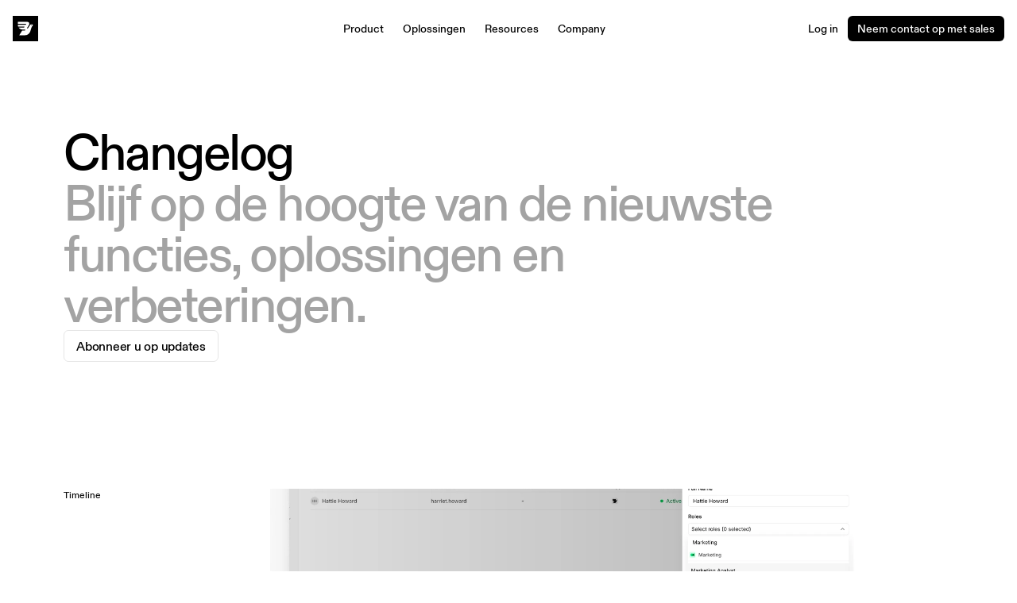

--- FILE ---
content_type: text/javascript
request_url: https://framerusercontent.com/sites/22M3Ya78dj14jF3ZWWhWx0/InstrumentationContext.2zTMItJD.mjs
body_size: 2930
content:
import{n as e}from"./rolldown-runtime.D_XFNKOP.mjs";import{B as t,D as n,F as r,G as i,L as a,N as o,R as s,T as c,U as l,V as u,c as d,l as f,u as p}from"./react.B3PApZyT.mjs";import{$ as m,u as h}from"./framer.D8yrp6fQ.mjs";import{$ as g,Q as _}from"./shared.kaknlvwx.mjs";import{a as v,i as y,o as b,r as x,t as S}from"./es.DSwUNIzT.mjs";import{n as C,t as w}from"./main.CWm0A6Rl.mjs";import{i as T,s as E}from"./Shared.C_Mr-u8A.mjs";import{n as D,t as O}from"./domains.DAcbgi7R.mjs";function k(){if(!i||!i.localStorage)return B;if(i.localStorage.getItem(V)){let e=i.localStorage.getItem(V);return JSON.parse(e)}return B}function A(e){if(!(!i||!i.localStorage))return i.localStorage.setItem(V,JSON.stringify(e))}function j({id:e,type:t,location:n=`head`,src:r,content:a=``}){if(i===void 0)return;let o=i.document.querySelector(`script[src="${r}"]`)||i.document.querySelector(`#${e}`),s=i.document.createElement(`noscript`),c=i.document.createElement(`script`);if(c.id=e,s.id=e,t===`load`)return new Promise((e,t)=>{c.src=r,c.onload=e,c.onerror=t,o||i.document.querySelector(n).appendChild(c)});switch(t){case`async`:c.src=r,c.async=!0;break;case`inline`:c.append(i.document.createTextNode(a));break;case`noscript`:let e=i.document.createElement(`iframe`);e.src=r,e.height=`0`,e.width=`0`,e.setAttribute(`style`,`display:none;visibility:hidden`),s.appendChild(e);break}i.document.querySelector(n).appendChild(c)}function M(e){let t=e.split(`@`);if(t.length<2)throw Error(`email missing domain part`);return t[1].trim()}function N(e){return n=>{let[r,o]=W(),[l,u]=t([]),d=r.consentSettings;Y(d);let f=a(async(e,t)=>{if(e===`formSubmit`&&console.log(`FORM SUBMIT TRACKED, STARTED`,{...t,visitorId:r.visitorId,sessionId:r.sessionId}),r.visitorId===`unknown`&&e!==`formSubmit`){l.push({action:e,event:t});return}if(e===`forgetMe`&&R.remove(z,{path:`/`,domain:`.${i.location.host}`}),e===`formSubmit`&&console.log(`FORM SUBMIT TRACKED, SUBMITTING`,{...t,visitorId:r.visitorId,sessionId:r.sessionId}),e===`formSubmit`)return fetch(t?.submissionURL,{method:`POST`,headers:{"Content-Type":`application/json; charset=utf-8`},body:JSON.stringify({version:`2`,country:r.country,createdAt:new Date().toISOString(),pageId:(i.location.pathname+i.location.search).substring(0,2e3),payload:{annotations:{domain:M(t.email),isDisposable:!1,isFree:Z(t.email)},...t},visitorId:r.visitorId,sessionId:r.sessionId,type:`formSubmit`,userAgent:i.navigator.userAgent})}).then(n=>{e===`formSubmit`&&console.log(`FORM SUBMIT TRACKED USING NEW APPROACH, SUBMIT SUCCESS`,{...t,visitorId:r.visitorId,sessionId:r.sessionId})}).catch(n=>{e===`formSubmit`&&console.error(`FORM SUBMIT TRACKED USING NEW APPROACH, SUBMIT ERRORED`,{...t,error:n.message,visitorId:r.visitorId,sessionId:r.sessionId})});if(e!==`formSubmit`)return fetch(t?.submissionURL||L,{method:`POST`,headers:{"Content-Type":`application/json; charset=utf-8`},body:JSON.stringify({call:`track`,data:{visitorId:r.visitorId,sessionId:r.sessionId,pageId:r.pageId,activity:e,payload:t}})}).then(n=>(e===`formSubmit`&&console.log(`FORM SUBMIT TRACKED, SUBMIT SUCCESS`,{...t,visitorId:r.visitorId,sessionId:r.sessionId}),n.data)).catch(n=>{e===`formSubmit`&&console.error(`FORM SUBMIT TRACKED, SUBMIT ERRORED`,{...t,error:n.message,visitorId:r.visitorId,sessionId:r.sessionId})})},[r.visitorId,r.sessionId,r.pageId,l]);return s(()=>{l.length&&r.visitorId!==`unknown`&&(l.forEach(e=>{f(e.action,e.event)}),u([]))},[l,r.visitorId]),c(()=>{i!==void 0&&K.forEach(e=>j({id:e.id,type:e.type,src:e.src,content:e.content,location:e.location}))},[]),c(()=>{let e=i.gtag;if(!e)return console.error(`window.gtag not set`);if(!d.responded){e(`consent`,`default`,{ad_storage:`denied`,analytics_storage:`denied`});return}e(`consent`,`update`,{ad_storage:d.advertising?`granted`:`denied`,ad_user_data:d.advertising?`granted`:`denied`,ad_personalization:d.advertising?`granted`:`denied`,personalization_storage:d.advertising?`granted`:`denied`,analytics_storage:d.analytics?`granted`:`denied`})},[d]),p(x,{client:X,children:p(q,{children:p(G.Provider,{value:{country:r.country,visitorId:r.visitorId,sessionId:r.sessionId,track:f},children:p(J,{children:p(e,{...n})})})})})}}function P(e){return t=>{let[n,i]=W(),a=r(G);return a||console.error(`InstrumentationContext was used outside of its Provider`),p(e,{...t,track:a&&a.track||function(){console.error(`ERROR. Track function was empty`)},country:a&&a.country||`unknown`,visitorId:a&&a.visitorId||`unknown`,sessionId:a&&a.sessionId||`unknown`})}}function F(){let e=o(null);return s(()=>{let t=()=>{let t=i.location.pathname;e.current!==t&&(e.current=t,i.dataLayer=i.dataLayer||[],i.dataLayer.push({event:`virtualPageview`,pagePath:t,pageTitle:document.title,pageLocation:i.location.href}))};t();let n=setInterval(t,500);return()=>clearInterval(n)},[]),{}}function I(e){return t=>(r(h),p(e,{...t,...F(t)}))}var L,R,z,B,V,H,U,W,G,K,q,J,Y,X,Z,Q=e((()=>{l(),d(),n(),w(),_(),T(),b(),S(),O(),m(),L=`https://dotcom.messagebird.com/events`,R=new v,z=`fingerprint_visitorId`,C.init({clientToken:`pubbdb46fe20f6336574b7b2de56a590fbb`,site:`datadoghq.eu`,forwardErrorsToLogs:!0,forwardConsoleLogs:`all`,sessionSampleRate:100,env:`production`,storeContextsAcrossPages:!0,service:`dotcom`}),B={advertising:!1,analytics:!1,functional:!0,responded:!1,wiped:!1},V=`consentDialog`,H=()=>i===void 0?`#`:i.document.location.pathname+i.document.location.search,U={country:`unknown`,visitorId:`unknown`,sessionId:Math.random().toString(36).slice(2,14),pageId:void 0,firstPageLoadedAt:Date.now(),loading:!1,consentSettings:k()},W=g(U),G=u(null),K=[{id:`gtag-G-5YJ7WT147X`,type:`async`,location:`head`,src:`https://www.googletagmanager.com/gtag/js?id=G-5YJ7WT147X`},{id:`gtag-datalayer`,type:`inline`,location:`head`,content:`window.dataLayer = window.dataLayer || [];
                  function gtag(){dataLayer.push(arguments);}
                  gtag('js', new Date());
                gtag('consent', 'default', {
                    analytics_storage: 'denied', // Analytics
                    ad_storage: 'denied', // Advertising
                    ad_user_data: 'denied', // Advertising
                    ad_personalization: 'denied', // Advertising
                    personalization_storage: 'denied', // Advertising
                    functionality_storage: 'granted', // Functional
                    security_storage: 'granted', // Functional
                });
                  gtag('config', 'G-5YJ7WT147X');`},{id:`googletagmanager-GTM-NDBQCZ7D-script`,type:`inline`,location:`head`,content:`(function(w,d,s,l,i){w[l]=w[l]||[];w[l].push({'gtm.start':
                    new Date().getTime(),event:'gtm.js'});var f=d.getElementsByTagName(s)[0],
                    j=d.createElement(s),dl=l!='dataLayer'?'&l='+l:'';j.async=true;j.src=
                    'https://www.googletagmanager.com/gtm.js?id='+i+dl;f.parentNode.insertBefore(j,f);
                    })(window,document,'script','dataLayer','GTM-NDBQCZ7D');`},{id:`googletagmanager-GTM-NDBQCZ7D-noscript`,type:`noscript`,location:`body`,src:`https://www.googletagmanager.com/ns.html?id=GTM-NDBQCZ7D`}],q=({children:e})=>{let[t,n]=W();return s(()=>{(async()=>{if(i!==void 0){await j({id:`mb-assets`,type:`load`,src:`https://dotcom.messagebird.com/assets/fp.min.js`});try{let e=await(await FingerprintJS.load()).get();n({visitorId:e.visitorId,country:e.country,loading:!1})}catch(e){console.error(`Failed`,e),n({loading:!1})}}})()},[]),s(()=>{if(t.visitorId){let e=t.visitorId,n=R.get(z);(!n||n!==e)&&(R.set(z,e,{path:`/`,domain:`.${i.location.host}`}),R.set(`sessionId`,t.sessionId,{path:`/`,domain:`.${i.location.host}`}))}},[t.visitorId]),p(f,{children:e})},J=({children:e})=>{let[n,a]=W(),{track:o}=r(G)||{},[c,l]=E(`sessionId`,``),[u,d]=t(H()),[m,h]=t(()=>{if(!i)return{};let e=i.location.search.split(`?`);if(e.length<2)return{};let t=e[1].split(`&`),n={};for(let e=0;e<t.length;e++){let r=t[e].split(`=`),i=r[0],a=r[1];if(i.startsWith(`utm_`)){let e=i.substring(4).replace(/-/g,`_`).replace(/\b[a-z]/g,function(e){return e.toUpperCase()});n[`utm${e}`]=a}else i.startsWith(`gclid`)&&(n.gclid=a)}return n}),g=()=>{o(`pageUnload`,{timeSpent:Date.now()-n.firstPageLoadedAt})};return s(()=>{i!==void 0&&c!==n.sessionId&&i.document.referrer&&(o(`campaign`,{referrer:i.document.referrer,...m}),l(n.sessionId))},[m]),s(()=>{let e=n.pageId,t=u;n.pageId?o(`pageChange`,{from:e,to:t}):o(`pageLoad`,{to:t,...m}),a({pageId:u})},[u,m]),s(()=>{if(i)return i.addEventListener(`beforeunload`,g),()=>i.removeEventListener(`beforeunload`,g)},[g]),p(f,{children:e})},Y=e=>{let t=o(e);return s(()=>{t.current=e},[e]),t},X=new y,Z=e=>{let[,t]=e.toLowerCase().split(`@`);return D.includes(t)},I.displayName=`pushVirtualPageviewToGTM`}));export{W as a,I as c,A as i,B as n,P as o,Q as r,N as s,G as t};

--- FILE ---
content_type: text/javascript
request_url: https://framerusercontent.com/sites/22M3Ya78dj14jF3ZWWhWx0/Cwb4Tbzhb.BJTd3oY9.mjs
body_size: 518
content:
import{n as e}from"./rolldown-runtime.D_XFNKOP.mjs";import{$ as t,R as n}from"./framer.D8yrp6fQ.mjs";var r,i,a,o=e((()=>{t(),n.loadFonts([]),r=[{explicitInter:!0,fonts:[]}],i=[`.framer-Jjtdf .framer-styles-preset-1s2ojk3:not(.rich-text-wrapper), .framer-Jjtdf .framer-styles-preset-1s2ojk3.rich-text-wrapper a { --framer-link-current-text-color: var(--token-32fe89d3-0b43-4553-979d-02cf68cceb94, #262626); --framer-link-current-text-decoration: none; --framer-link-hover-text-color: var(--token-5360ebb8-5929-41a1-a14d-27ba5ac61a3d, #000000); --framer-link-hover-text-decoration: none; --framer-link-text-color: var(--token-f471ff0b-cba6-483a-be5e-1b79dfea323e, #666666); --framer-link-text-decoration: none; }`],a=`framer-Jjtdf`}));export{o as i,i as n,r,a as t};

--- FILE ---
content_type: text/javascript
request_url: https://framerusercontent.com/sites/22M3Ya78dj14jF3ZWWhWx0/Video.sv-vy5dR.mjs
body_size: 2093
content:
import{n as e}from"./rolldown-runtime.D_XFNKOP.mjs";import{B as t,D as n,I as r,L as i,N as a,R as o,_ as s,c,u as l}from"./react.B3PApZyT.mjs";import{L as u,t as d,x as f}from"./motion.BVhRh-0p.mjs";import{$ as p,D as m,N as h,s as g,vt as _}from"./framer.D8yrp6fQ.mjs";import{a as ee,c as te,i as v,n as y,o as ne,r as b,s as x,t as S,u as C}from"./OIjZRBmWDcIE2B6qgG1j.DX4rxIX_.mjs";function w(e){let{width:t,height:n,topLeft:r,topRight:i,bottomRight:a,bottomLeft:o,id:s,children:c,...l}=e;return l}function T(e){return l(M,{...w(e)})}function E(e){let t=_(),n=a(!1),r=a(!1),o=i(t=>{if(!e.current)return;let n=(t===1?.999:t)*e.current.duration,r=Math.abs(e.current.currentTime-n)<.1;e.current.duration>0&&!r&&(e.current.currentTime=n)},[]);return{play:i(()=>{let i=e.current;i&&(i.preload=`auto`,!(i.currentTime>0&&i.onplaying&&!i.paused&&!i.ended&&i.readyState>=i.HAVE_CURRENT_DATA)&&i&&!n.current&&t&&(n.current=!0,r.current=!0,i.play().catch(e=>{}).finally(()=>n.current=!1)))},[]),pause:i(()=>{!e.current||n.current||(e.current.pause(),r.current=!1)},[]),setProgress:o,isPlaying:r}}function re({playingProp:e,muted:n,loop:r,playsinline:i,controls:a}){let[o]=t(()=>e),[s,c]=t(!1);e!==o&&!s&&c(!0);let l=o&&n&&r&&i&&!a&&!s,u;return u=l?`on-viewport`:o?`on-mount`:`no-autoplay`,u}function D(e){return e.charAt(0).toUpperCase()+e.slice(1)}function O(e){return(e.match(/[A-Z]{2,}|[A-Z][a-z]+|[a-z]+|[A-Z]|\d+/gu)||[]).map(D).join(` `)}var k,A,j,M,N,P=e((()=>{c(),p(),d(),S(),n(),(function(e){e.Fill=`fill`,e.Contain=`contain`,e.Cover=`cover`,e.None=`none`,e.ScaleDown=`scale-down`})(k||={}),(function(e){e.Video=`Upload`,e.Url=`URL`})(A||={}),j=`https://framerusercontent.com/assets/MLWPbW1dUQawJLhhun3dBwpgJak.mp4`,M=s(function(e){let{srcType:t=`URL`,srcUrl:n,srcFile:i=``,posterEnabled:s=!1,controls:c=!1,playing:d=!0,loop:p=!0,muted:h=!0,playsinline:g=!0,restartOnEnter:_=!1,objectFit:y=`cover`,backgroundColor:S=`rgba(0,0,0,0)`,radius:C=0,volume:w=25,startTime:T=0,poster:D,playing:O,progress:k,onSeeked:A,onPause:M,onPlay:N,onEnd:P,onClick:F,onMouseEnter:ie,onMouseLeave:ae,onMouseDown:oe,onMouseUp:I}=e,L=a(),R=ne(),z=a(null),B=a(null),V=v(),H=ee(),U=V||H===m.export,W=b(e),G=U?`no-autoplay`:re({playingProp:O,muted:h,loop:p,playsinline:g,controls:c}),K=U?!0:u(L),q=U?!1:u(L,{margin:`10%`,once:!0}),J=T===100?99.9:T,{play:Y,pause:X,setProgress:Z,isPlaying:Q}=E(L);o(()=>{U||G!==`on-viewport`&&(O?Y():X())},[G,O]),o(()=>{U||(K&&O&&G!==`no-autoplay`&&Y(),G===`on-viewport`&&X())},[G,K,O]),o(()=>{!V||D||s||J||!L.current||(L.current.currentTime=.01)},[s,D,J]);let $=a(!1);o(()=>{if(!$.current){$.current=!0;return}Z(((f(k)?k.get():(k??0)*.01)??0)||(J??0)/100)},[J,i,n,k]),o(()=>{if(f(k))return k.on(`change`,e=>Z(e))},[k]),x(()=>{z.current!==null&&L.current&&(!B&&p||!z.current)&&Y()}),te(()=>{L.current&&(B.current=L.current.ended,z.current=L.current.paused,X())});let se=r(()=>{if(t===`URL`)return n+``;if(t===`Upload`)return i+``},[t,i,n,J]);return o(()=>{R&&L.current&&G===`on-mount`&&setTimeout(()=>Y(),50)},[]),o(()=>{L.current&&!h&&(L.current.volume=(w??0)/100)},[w]),l(`video`,{onClick:F,onMouseEnter:ie,onMouseLeave:ae,onMouseDown:oe,onMouseUp:I,src:se,loop:p,ref:L,onSeeked:e=>A?.(e),onPause:e=>M?.(e),onPlay:e=>N?.(e),onEnded:e=>P?.(e),autoPlay:Q.current||G===`on-mount`||O&&G===`on-viewport`&&K,preload:Q.current?`auto`:U&&!D?`metadata`:G!==`on-mount`&&!q?`none`:`metadata`,poster:s&&!i&&n===j?`https://framerusercontent.com/images/5ILRvlYXf72kHSVHqpa3snGzjU.jpg`:s&&D?D:void 0,onLoadedData:()=>{let e=L.current;e&&(e.currentTime<.3&&J>0&&Z((J??0)*.01),(Q.current||G===`on-mount`||O&&G===`on-viewport`&&K)&&Y())},controls:c,muted:U?!0:h,playsInline:g,style:{cursor:F?`pointer`:`auto`,width:`100%`,height:`100%`,borderRadius:W,display:`block`,objectFit:y,backgroundColor:S,objectPosition:`50% 50%`}})}),T.displayName=`Video`,N=[`cover`,`fill`,`contain`,`scale-down`,`none`],h(T,{srcType:{type:g.Enum,displaySegmentedControl:!0,title:`Source`,options:[`URL`,`Upload`]},srcUrl:{type:g.String,title:`URL`,defaultValue:`https://framerusercontent.com/assets/MLWPbW1dUQawJLhhun3dBwpgJak.mp4`,hidden(e){return e.srcType===`Upload`}},srcFile:{type:g.File,title:`File`,allowedFileTypes:[`mp4`,`webm`],hidden(e){return e.srcType===`URL`}},playing:{type:g.Boolean,title:`Playing`,enabledTitle:`Yes`,disabledTitle:`No`},...y,posterEnabled:{type:g.Boolean,title:`Poster`,enabledTitle:`Yes`,disabledTitle:`No`},poster:{type:g.Image,title:`Image`,hidden:({posterEnabled:e})=>!e,description:`We recommend adding a poster. [Learn more](https://www.framer.com/help/articles/how-are-videos-optimized-in-framer/).`},backgroundColor:{type:g.Color,title:`Background`,defaultValue:`rgba(0,0,0,0)`},startTime:{title:`Start Time`,type:g.Number,min:0,max:100,step:.1,unit:`%`},loop:{type:g.Boolean,title:`Loop`,enabledTitle:`Yes`,disabledTitle:`No`},objectFit:{type:g.Enum,title:`Fit`,options:N,optionTitles:N.map(O)},controls:{type:g.Boolean,title:`Controls`,enabledTitle:`Show`,disabledTitle:`Hide`,defaultValue:!1},muted:{type:g.Boolean,title:`Muted`,enabledTitle:`Yes`,disabledTitle:`No`},volume:{type:g.Number,max:100,min:0,unit:`%`,hidden:({muted:e})=>e,defaultValue:25},onEnd:{type:g.EventHandler},onSeeked:{type:g.EventHandler},onPause:{type:g.EventHandler},onPlay:{type:g.EventHandler},...C})}));export{P as n,T as t};

--- FILE ---
content_type: text/javascript
request_url: https://framerusercontent.com/sites/22M3Ya78dj14jF3ZWWhWx0/TextHighlight_V3.Df0Mc7rG.mjs
body_size: 901
content:
import{n as e}from"./rolldown-runtime.D_XFNKOP.mjs";import{c as t,d as n,l as r,u as i}from"./react.B3PApZyT.mjs";import{$ as a,N as o,s}from"./framer.D8yrp6fQ.mjs";function c(e){let{color:t,text:a,highlightPosition:o,highlightCount:s,highlightColor:c,highlightBGColor:l,fontSize:u,letterSpacing:d,lineHeight:f,tag:p,style:m,fontFamily:h,fullWidth:g,maxWidthPx:_,textCentered:v}=e,y=a.trim().split(` `),b=Math.max(1,Math.min(s,y.length)),x=[],S=[];o===`none`?(x=[],S=y):o===`first`?(x=y.slice(0,b),S=y.slice(b)):o===`fromSecond`?(x=y.slice(1,1+b),S=[...y.slice(0,1),...y.slice(1+b)]):o===`fromThird`?(x=y.slice(2,2+b),S=[...y.slice(0,2),...y.slice(2+b)]):o===`fromFourth`?(x=y.slice(3,3+b),S=[...y.slice(0,3),...y.slice(3+b)]):o===`fromFifth`?(x=y.slice(4,4+b),S=[...y.slice(0,4),...y.slice(4+b)]):(x=y.slice(-b),S=y.slice(0,y.length-b));let C=p,w={backgroundColor:l,color:c,position:`relative`,zIndex:`-1`},T=h===`normal`?`ABC Diatype Regular`:h===`medium`?`ABC Diatype Medium`:`ABC Diatype Regular`,E=h===`normal`?400:h===`medium`?500:400;return i(C,{style:{...m,fontFamily:T,fontWeight:E,fontSize:`${u}px`,letterSpacing:`${d}px`,lineHeight:`${f}px`,margin:0,color:t,position:`relative`,zIndex:0,...g===`no`?{maxWidth:`${_}px`}:{},textAlign:v===`no`?`left`:`center`},children:o===`none`?y.join(` `):o===`first`?n(r,{children:[i(`span`,{style:w,children:x.join(` `)}),` `,S.join(` `)]}):o===`fromSecond`?n(r,{children:[y.slice(0,1).join(` `),` `,i(`span`,{style:w,children:x.join(` `)}),` `,y.slice(1+b).join(` `)]}):o===`fromThird`?n(r,{children:[y.slice(0,2).join(` `),` `,i(`span`,{style:w,children:x.join(` `)}),` `,y.slice(2+b).join(` `)]}):o===`fromFourth`?n(r,{children:[y.slice(0,3).join(` `),` `,i(`span`,{style:w,children:x.join(` `)}),` `,y.slice(3+b).join(` `)]}):o===`fromFifth`?n(r,{children:[y.slice(0,4).join(` `),` `,i(`span`,{style:w,children:x.join(` `)}),` `,y.slice(4+b).join(` `)]}):n(r,{children:[S.join(` `),` `,i(`span`,{style:w,children:x.join(` `)})]})})}var l=e((()=>{t(),a(),c.displayName=`Highlight Word`,o(c,{color:{type:s.Color,defaultValue:`#000`},text:{type:s.String,defaultValue:`This is a highlighted word`,displayTextArea:!0},highlightPosition:{type:s.Enum,defaultValue:`last`,options:[`none`,`first`,`last`,`fromSecond`,`fromThird`,`fromFourth`,`fromFifth`],optionTitles:[`None`,`First Word`,`Last Word`,`From Second Word`,`From Third Word`,`From Fourth Word`,`From Fifth Word`]},highlightCount:{type:s.Number,defaultValue:1,min:0,displayStepper:!0},highlightColor:{type:s.Color,defaultValue:`#0A5C15`},highlightBGColor:{type:s.Color,defaultValue:`#ffffff00`},fontSize:{type:s.Number,defaultValue:32,min:10,max:100,step:1,unit:`px`},letterSpacing:{type:s.Number,defaultValue:-.64,min:-5,max:10,step:.1,unit:`px`},lineHeight:{type:s.Number,defaultValue:40,min:10,max:100,step:1},tag:{type:s.Enum,defaultValue:`h2`,options:[`h1`,`h2`,`h3`,`h4`,`h5`,`h6`,`p`,`span`],optionTitles:[`H1`,`H2`,`H3`,`H4`,`H5`,`H6`,`Paragraph`,`Span`]},fontFamily:{type:s.Enum,defaultValue:`normal`,options:[`normal`,`medium`],optionTitles:[`ABC Diatype Regular`,`ABC Diatype Medium`]},fullWidth:{type:s.Enum,title:`Full-width?`,defaultValue:`yes`,options:[`yes`,`no`],optionTitles:[`Yes`,`No`],displaySegmentedControl:!0},maxWidthPx:{type:s.Number,title:`Max-width`,defaultValue:800,min:0,step:1,unit:`px`,displayStepper:!0,hidden:e=>e.fullWidth===`yes`},textCentered:{type:s.Enum,title:`Center Text?`,defaultValue:`no`,options:[`yes`,`no`],optionTitles:[`Yes`,`No`],displaySegmentedControl:!0}})}));export{l as n,c as t};

--- FILE ---
content_type: text/javascript
request_url: https://framerusercontent.com/sites/22M3Ya78dj14jF3ZWWhWx0/iL_elKkHn.D3-jg9bX.mjs
body_size: 3481
content:
import{n as e}from"./rolldown-runtime.D_XFNKOP.mjs";import{D as t,c as n,u as r,v as i}from"./react.B3PApZyT.mjs";import{w as a}from"./motion.BVhRh-0p.mjs";import{$ as o,L as s,N as c,Pt as l,s as u}from"./framer.D8yrp6fQ.mjs";var d,f,p,m,h,g=e((()=>{n(),o(),t(),d=`url('data:image/svg+xml,<svg display="block" role="presentation" viewBox="0 0 40 10" xmlns="http://www.w3.org/2000/svg"><g d="M 0 10.123 L 0 0.247 L 39.506 0.247 L 39.506 10.123 Z M 1.65 0 L 8.226 0 C 8.664 0 9.084 0.174 9.393 0.483 C 9.703 0.793 9.877 1.213 9.877 1.65 L 9.877 8.226 C 9.877 9.137 9.138 9.877 8.226 9.877 L 1.65 9.877 C 0.739 9.876 0 9.137 0 8.226 L 0 1.65 C 0 0.739 0.739 0 1.65 0 Z M 7.562 8.081 C 7.849 8.081 8.082 7.848 8.082 7.56 L 8.081 2.317 C 8.081 2.029 7.848 1.796 7.56 1.796 L 2.317 1.796 C 2.179 1.796 2.047 1.851 1.949 1.949 C 1.851 2.047 1.796 2.179 1.796 2.317 L 1.796 7.56 C 1.796 7.848 2.03 8.081 2.317 8.081 Z M 3.892 6.277 C 3.728 6.276 3.596 6.142 3.596 5.978 L 3.596 3.885 C 3.595 3.805 3.627 3.729 3.683 3.672 C 3.739 3.616 3.815 3.584 3.895 3.584 L 5.991 3.584 C 6.07 3.584 6.146 3.616 6.202 3.673 C 6.259 3.729 6.29 3.805 6.29 3.885 L 6.29 5.977 C 6.29 6.057 6.259 6.133 6.202 6.19 C 6.146 6.246 6.07 6.278 5.991 6.278 Z M 14.903 4.498 C 14.597 4.415 14.308 4.336 14.083 4.236 C 13.667 4.05 13.474 3.792 13.474 3.425 C 13.474 2.731 14.145 2.419 14.813 2.419 C 15.447 2.419 16.002 2.681 16.374 3.158 L 16.4 3.19 L 16.936 2.771 L 16.91 2.738 C 16.415 2.108 15.682 1.763 14.845 1.763 C 14.288 1.763 13.777 1.914 13.408 2.187 C 12.992 2.492 12.772 2.933 12.772 3.46 C 12.772 4.684 13.925 4.983 14.852 5.223 C 15.79 5.47 16.364 5.658 16.364 6.373 C 16.364 7.077 15.795 7.531 14.914 7.531 C 14.479 7.531 13.672 7.416 13.165 6.642 L 13.142 6.605 L 12.577 7.014 L 12.599 7.047 C 13.078 7.772 13.905 8.189 14.871 8.189 C 16.183 8.189 17.064 7.448 17.064 6.347 C 17.064 5.087 15.865 4.761 14.903 4.498 Z M 21.347 4.243 L 21.347 3.58 L 21.978 3.58 L 21.978 9.875 L 21.347 9.875 L 21.347 7.416 C 20.986 7.91 20.446 8.18 19.81 8.18 C 18.611 8.18 17.772 7.219 17.772 5.832 C 17.772 4.445 18.612 3.476 19.81 3.476 C 20.442 3.476 20.982 3.748 21.347 4.243 Z M 18.437 5.824 C 18.437 7.109 19.173 7.566 19.861 7.566 L 19.863 7.567 C 20.764 7.567 21.347 6.877 21.347 5.824 C 21.347 4.772 20.763 4.092 19.861 4.092 C 18.811 4.092 18.437 4.987 18.437 5.824 Z M 26.147 3.58 L 26.147 6.065 C 26.147 6.935 25.551 7.566 24.731 7.566 C 24.049 7.566 23.718 7.162 23.718 6.331 L 23.718 3.58 L 23.086 3.58 L 23.086 6.459 C 23.086 7.538 23.672 8.181 24.654 8.181 C 25.265 8.181 25.79 7.922 26.147 7.448 L 26.147 8.079 L 26.778 8.079 L 26.778 3.58 Z M 27.966 4.055 C 28.432 3.689 29.063 3.48 29.698 3.48 C 30.701 3.48 31.299 3.979 31.298 4.815 L 31.298 8.082 L 30.666 8.082 L 30.666 7.583 C 30.347 7.982 29.886 8.184 29.293 8.184 C 28.327 8.184 27.726 7.656 27.726 6.805 C 27.726 5.7 28.767 5.527 29.211 5.453 C 29.284 5.441 29.358 5.429 29.433 5.418 L 29.436 5.417 C 30.042 5.324 30.668 5.228 30.668 4.713 C 30.668 4.131 29.912 4.086 29.681 4.086 C 29.272 4.086 28.695 4.207 28.302 4.548 L 28.266 4.579 L 27.937 4.078 Z M 28.385 6.77 C 28.385 7.491 29.063 7.569 29.355 7.569 C 29.989 7.569 30.669 7.231 30.667 6.28 L 30.667 5.629 C 30.36 5.824 29.922 5.899 29.531 5.967 L 29.524 5.968 L 29.328 6.003 C 28.702 6.119 28.385 6.269 28.385 6.77 Z M 34.956 3.666 C 34.806 3.559 34.57 3.496 34.323 3.496 C 33.817 3.502 33.344 3.746 33.044 4.154 L 33.044 3.579 L 32.413 3.579 L 32.413 8.077 L 33.044 8.077 L 33.044 5.672 C 33.044 4.605 33.644 4.127 34.237 4.127 C 34.411 4.125 34.583 4.161 34.741 4.234 L 34.784 4.257 L 34.984 3.684 Z M 35.139 5.844 C 35.139 4.452 36.007 3.48 37.247 3.48 C 38.442 3.48 39.278 4.343 39.275 5.581 C 39.275 5.688 39.269 5.796 39.257 5.903 L 39.254 5.94 L 35.804 5.94 C 35.819 6.93 36.415 7.569 37.33 7.569 C 37.854 7.569 38.309 7.356 38.609 6.968 L 38.636 6.932 L 39.094 7.34 L 39.068 7.37 C 38.764 7.741 38.21 8.183 37.295 8.183 C 36.006 8.183 35.139 7.243 35.139 5.844 Z M 37.23 4.086 C 36.459 4.086 35.912 4.593 35.827 5.383 L 38.608 5.383 C 38.554 4.748 38.165 4.086 37.23 4.086 Z" fill="transparent" height="10.123456791963106px" id="CSo8KSe2P" width="39.506172835826874px"><path d="M 0 9.877 L 0 0 L 39.506 0 L 39.506 9.877 Z" fill="transparent" height="9.876543209876543px" id="JiRHUs0oe" transform="translate(0 0.247)" width="39.50617283950617px"/><path d="M 1.65 0 L 8.226 0 C 8.664 0 9.084 0.174 9.393 0.483 C 9.703 0.793 9.877 1.213 9.877 1.65 L 9.877 8.226 C 9.877 9.137 9.138 9.877 8.226 9.877 L 1.65 9.877 C 0.739 9.876 0 9.137 0 8.226 L 0 1.65 C 0 0.739 0.739 0 1.65 0 Z M 7.562 8.081 C 7.849 8.081 8.082 7.848 8.082 7.56 L 8.081 2.317 C 8.081 2.029 7.848 1.796 7.56 1.796 L 2.317 1.796 C 2.179 1.796 2.047 1.851 1.949 1.949 C 1.851 2.047 1.796 2.179 1.796 2.317 L 1.796 7.56 C 1.796 7.848 2.03 8.081 2.317 8.081 Z" fill="var(--1uplc4r, rgb(10, 10, 10))" height="9.876543209876614px" id="zhPQFWu8o" transform="translate(0 0)" width="9.877037033357727px"/><path d="M 0.297 2.693 C 0.132 2.691 0 2.558 0 2.394 L 0 0.3 C 0 0.221 0.031 0.144 0.087 0.088 C 0.143 0.032 0.219 0 0.299 0 L 2.395 0 C 2.474 0 2.551 0.032 2.607 0.088 C 2.663 0.145 2.694 0.221 2.694 0.3 L 2.694 2.393 C 2.694 2.473 2.663 2.549 2.607 2.605 C 2.551 2.662 2.474 2.693 2.395 2.694 Z" fill="var(--1uplc4r, rgb(10, 10, 10))" height="2.693530864197531px" id="VrOA8GHkU" transform="translate(3.596 3.584)" width="2.694000018675239px"/><path d="M 2.326 2.735 C 2.02 2.651 1.731 2.573 1.506 2.473 C 1.09 2.287 0.897 2.029 0.897 1.662 C 0.897 0.968 1.567 0.656 2.235 0.656 C 2.87 0.656 3.425 0.918 3.797 1.394 L 3.822 1.427 L 4.359 1.007 L 4.333 0.975 C 3.838 0.345 3.105 0 2.268 0 C 1.711 0 1.2 0.15 0.83 0.424 C 0.414 0.728 0.195 1.17 0.195 1.696 C 0.195 2.921 1.348 3.219 2.275 3.459 C 3.212 3.707 3.787 3.894 3.787 4.609 C 3.787 5.313 3.218 5.768 2.337 5.768 C 1.901 5.768 1.095 5.653 0.588 4.878 L 0.564 4.842 L 0 5.25 L 0.022 5.284 C 0.501 6.009 1.328 6.425 2.294 6.425 C 3.605 6.425 4.487 5.685 4.487 4.584 C 4.487 3.324 3.288 2.997 2.326 2.735 Z" fill="var(--1uplc4r, rgb(10, 10, 10))" height="6.42543209876543px" id="xC81T1wKH" transform="translate(12.577 1.763)" width="4.487061728395059px"/><path d="M 3.575 0.767 L 3.575 0.104 L 4.206 0.104 L 4.206 6.399 L 3.575 6.399 L 3.575 3.939 C 3.214 4.433 2.674 4.704 2.038 4.704 C 0.839 4.704 0 3.743 0 2.356 C 0 0.968 0.84 0 2.038 0 C 2.67 0 3.21 0.272 3.575 0.767 Z M 0.665 2.348 C 0.665 3.632 1.401 4.09 2.089 4.09 L 2.091 4.09 C 2.992 4.09 3.575 3.4 3.575 2.348 C 3.575 1.296 2.991 0.615 2.089 0.615 C 1.039 0.615 0.665 1.51 0.665 2.348 Z" fill="var(--1uplc4r, rgb(10, 10, 10))" height="6.398592672065455px" id="vfCjzsAIo" transform="translate(17.772 3.476)" width="4.205827160493815px"/><path d="M 3.06 0 L 3.06 2.485 C 3.06 3.354 2.464 3.986 1.644 3.986 C 0.963 3.986 0.631 3.581 0.631 2.75 L 0.631 0 L 0 0 L 0 2.879 C 0 3.957 0.586 4.601 1.567 4.601 C 2.179 4.601 2.704 4.341 3.061 3.868 L 3.061 4.498 L 3.692 4.498 L 3.692 0 Z" fill="var(--1uplc4r, rgb(10, 10, 10))" height="4.600646913580247px" id="BLusWs6yP" transform="translate(23.086 3.58)" width="3.6916543209876487px"/><path d="M 0.241 0.575 C 0.706 0.209 1.337 0 1.972 0 C 2.975 0 3.574 0.499 3.572 1.335 L 3.572 4.602 L 2.94 4.602 L 2.94 4.103 C 2.622 4.502 2.161 4.704 1.567 4.704 C 0.601 4.704 0 4.176 0 3.326 C 0 2.22 1.042 2.047 1.486 1.973 C 1.558 1.961 1.633 1.949 1.707 1.938 L 1.71 1.937 C 2.316 1.844 2.942 1.748 2.942 1.233 C 2.942 0.651 2.187 0.606 1.955 0.606 C 1.546 0.606 0.969 0.727 0.576 1.068 L 0.541 1.099 L 0.211 0.599 Z M 0.659 3.29 C 0.659 4.011 1.337 4.089 1.629 4.089 C 2.264 4.089 2.943 3.751 2.942 2.8 L 2.942 2.149 C 2.634 2.344 2.196 2.42 1.805 2.487 L 1.798 2.488 L 1.602 2.523 C 0.977 2.639 0.659 2.789 0.659 3.29 Z" fill="var(--1uplc4r, rgb(10, 10, 10))" height="4.704207354425501px" id="TtqiHWhVR" transform="translate(27.726 3.48)" width="3.571905634549361px"/><path d="M 2.543 0.171 C 2.393 0.064 2.156 0 1.91 0 C 1.404 0.007 0.93 0.251 0.631 0.659 L 0.631 0.084 L 0 0.084 L 0 4.582 L 0.631 4.582 L 0.631 2.176 C 0.631 1.109 1.231 0.632 1.824 0.632 C 1.998 0.629 2.17 0.666 2.328 0.738 L 2.371 0.761 L 2.57 0.189 Z" fill="var(--1uplc4r, rgb(10, 10, 10))" height="4.581525925925926px" id="SPkz1jK0Y" transform="translate(32.413 3.496)" width="2.5703703703703624px"/><path d="M 0 2.364 C 0 0.972 0.868 0 2.108 0 C 3.304 0 4.139 0.863 4.136 2.101 C 4.136 2.208 4.13 2.316 4.119 2.423 L 4.115 2.46 L 0.665 2.46 C 0.68 3.45 1.277 4.089 2.191 4.089 C 2.716 4.089 3.17 3.876 3.47 3.488 L 3.498 3.453 L 3.955 3.86 L 3.929 3.89 C 3.626 4.261 3.072 4.703 2.156 4.703 C 0.867 4.703 0 3.763 0 2.364 Z M 2.091 0.606 C 1.32 0.606 0.773 1.113 0.688 1.903 L 3.469 1.903 C 3.415 1.268 3.027 0.606 2.091 0.606 Z" fill="var(--1uplc4r, rgb(10, 10, 10))" height="4.702775255660068px" id="ghCGCpJyq" transform="translate(35.139 3.48)" width="4.136350922799686px"/></g></svg>') alpha no-repeat center / auto var(--framer-icon-mask-mode, add), var(--framer-icon-mask, none)`,f=i((e,t)=>{let{animated:n,layoutId:i,children:o,...s}=e;return n?r(a.div,{...s,layoutId:i,ref:t}):r(`div`,{...s,ref:t})}),p=({fill:e,height:t,id:n,width:r,...i})=>({...i,FJibw_aeY:e??i.FJibw_aeY??`rgb(10, 10, 10)`}),m=l(i(function(e,t){let{style:n,className:i,layoutId:a,variant:o,FJibw_aeY:c,...l}=p(e);return r(f,{...l,className:s(`framer-afcMp`,i),layoutId:a,ref:t,style:{"--1uplc4r":c,...n}})}),[`.framer-afcMp { -webkit-mask: ${d}; aspect-ratio: 4; background-color: var(--1uplc4r); mask: ${d}; width: 40px; }`],`framer-afcMp`),m.displayName=`Square`,h=m,c(m,{FJibw_aeY:{defaultValue:`rgb(10, 10, 10)`,hidden:!1,title:`Fill`,type:u.Color}})}));export{g as n,h as t};

--- FILE ---
content_type: text/javascript
request_url: https://framerusercontent.com/sites/22M3Ya78dj14jF3ZWWhWx0/M11WPSz2a.BBdZsCOB.mjs
body_size: 14429
content:
import{n as e,r as t}from"./rolldown-runtime.D_XFNKOP.mjs";import{D as n,F as r,I as i,N as a,c as o,d as s,u as c,v as ee,x as te,z as l}from"./react.B3PApZyT.mjs";import{a as u,r as ne,t as d,w as f}from"./motion.BVhRh-0p.mjs";import{$ as p,Ct as re,Ft as m,It as h,J as g,K as _,L as v,M as ie,N as y,Nt as ae,Pt as b,Rt as x,W as S,_ as C,a as w,ft as oe,g as T,j as E,k as D,pt as se,s as O,zt as k}from"./framer.D8yrp6fQ.mjs";import{K as A,q as ce}from"./shared.kaknlvwx.mjs";import{i as j,n as le,r as ue,t as de}from"./GjmlBIeZZ.CDzhJ_c7.mjs";import{n as fe,t as pe}from"./bAKl_Zy_I.MHaQeODW.mjs";import{i as me,n as he,r as ge,t as _e}from"./AtGXsXVH2.CwmzhLPe.mjs";import{a as ve,i as ye,l as be,n as xe,o as Se,r as Ce,t as we}from"./bICPLDedl.BXjM59Hv.mjs";import{n as Te,t as M}from"./TextHighlight_V3.Df0Mc7rG.mjs";import{a as Ee,i as De,n as Oe,o as ke,r as Ae,t as je}from"./S0Jt1Avx7.WP88kDAV.mjs";import{n as Me,t as Ne}from"./Video.sv-vy5dR.mjs";import{n as Pe,t as Fe}from"./iL_elKkHn.D3-jg9bX.mjs";var Ie=t({__FramerMetadata__:()=>I,v0:()=>N,v1:()=>P,v2:()=>F}),N,P,F,I,Le=e((()=>{o(),d(),n(),N=`Logo de pássaro`,P=`Beta`,F=s(l,{children:[c(f.p,{style:{"--font-selector":`R0Y7QUJDIERpYXR5cGUtNTAw`,"--framer-font-family":`"ABC Diatype", "ABC Diatype Placeholder", sans-serif`,"--framer-font-size":`12px`,"--framer-font-weight":`500`,"--framer-letter-spacing":`0.02em`,"--framer-line-height":`16px`,"--framer-text-color":`var(--extracted-r6o4lv, rgb(115, 115, 115))`},children:`Empresas da Fortune 500`}),c(f.p,{style:{"--font-selector":`R0Y7QUJDIERpYXR5cGUtNTAw`,"--framer-font-family":`"ABC Diatype", "ABC Diatype Placeholder", sans-serif`,"--framer-font-size":`12px`,"--framer-font-weight":`500`,"--framer-letter-spacing":`0.02em`,"--framer-line-height":`16px`,"--framer-text-color":`var(--extracted-2gxw0f, rgb(115, 115, 115))`},children:`que dependem da Bird`})]}),I={exports:{v1:{type:`variable`,annotations:{framerContractVersion:`1`}},v2:{type:`variable`,annotations:{framerContractVersion:`1`}},v0:{type:`variable`,annotations:{framerContractVersion:`1`}},__FramerMetadata__:{type:`variable`}}}})),Re=t({__FramerMetadata__:()=>Ue,v0:()=>ze,v1:()=>Be,v2:()=>Ve,v3:()=>He}),ze,Be,Ve,He,Ue,L=e((()=>{o(),d(),n(),ze=`Bird-Logo`,Be=`Beta`,Ve=s(l,{children:[c(f.p,{style:{"--font-selector":`R0Y7QUJDIERpYXR5cGUtNTAw`,"--framer-font-family":`"ABC Diatype", "ABC Diatype Placeholder", sans-serif`,"--framer-font-size":`12px`,"--framer-font-weight":`500`,"--framer-letter-spacing":`0.02em`,"--framer-line-height":`16px`,"--framer-text-color":`var(--extracted-r6o4lv, rgb(115, 115, 115))`},children:`Fortune 500 Unternehmen`}),c(f.p,{style:{"--font-selector":`R0Y7QUJDIERpYXR5cGUtNTAw`,"--framer-font-family":`"ABC Diatype", "ABC Diatype Placeholder", sans-serif`,"--framer-font-size":`12px`,"--framer-font-weight":`500`,"--framer-letter-spacing":`0.02em`,"--framer-line-height":`16px`,"--framer-text-color":`var(--extracted-2gxw0f, rgb(115, 115, 115))`},children:`die auf Bird angewiesen sind`})]}),He=`https://framerusercontent.com/assets/MLWPbW1dUQawJLhhun3dBwpgJak.mp4`,Ue={exports:{v2:{type:`variable`,annotations:{framerContractVersion:`1`}},v3:{type:`variable`,annotations:{framerContractVersion:`1`}},v1:{type:`variable`,annotations:{framerContractVersion:`1`}},v0:{type:`variable`,annotations:{framerContractVersion:`1`}},__FramerMetadata__:{type:`variable`}}}})),We=t({__FramerMetadata__:()=>Je,v0:()=>R,v1:()=>Ge,v2:()=>Ke,v3:()=>qe}),R,Ge,Ke,qe,Je,Ye=e((()=>{o(),d(),n(),R=`Bird logo`,Ge=`Beta`,Ke=s(l,{children:[c(f.p,{style:{"--font-selector":`R0Y7QUJDIERpYXR5cGUtNTAw`,"--framer-font-family":`"ABC Diatype", "ABC Diatype Placeholder", sans-serif`,"--framer-font-size":`12px`,"--framer-font-weight":`500`,"--framer-letter-spacing":`0.02em`,"--framer-line-height":`16px`,"--framer-text-color":`var(--extracted-r6o4lv, rgb(115, 115, 115))`},children:`Empresas Fortune 500`}),c(f.p,{style:{"--font-selector":`R0Y7QUJDIERpYXR5cGUtNTAw`,"--framer-font-family":`"ABC Diatype", "ABC Diatype Placeholder", sans-serif`,"--framer-font-size":`12px`,"--framer-font-weight":`500`,"--framer-letter-spacing":`0.02em`,"--framer-line-height":`16px`,"--framer-text-color":`var(--extracted-2gxw0f, rgb(115, 115, 115))`},children:`que dependen de Bird`})]}),qe=`https://framerusercontent.com/assets/MLWPbW1dUQawJLhhun3dBwpgJak.mp4`,Je={exports:{v0:{type:`variable`,annotations:{framerContractVersion:`1`}},v2:{type:`variable`,annotations:{framerContractVersion:`1`}},v3:{type:`variable`,annotations:{framerContractVersion:`1`}},v1:{type:`variable`,annotations:{framerContractVersion:`1`}},__FramerMetadata__:{type:`variable`}}}})),Xe=t({__FramerMetadata__:()=>et,v0:()=>Ze,v1:()=>Qe,v2:()=>$e,v3:()=>z}),Ze,Qe,$e,z,et,tt=e((()=>{o(),d(),n(),Ze=`Bird logo`,Qe=`Beta`,$e=s(l,{children:[c(f.p,{style:{"--font-selector":`R0Y7QUJDIERpYXR5cGUtNTAw`,"--framer-font-family":`"ABC Diatype", "ABC Diatype Placeholder", sans-serif`,"--framer-font-size":`12px`,"--framer-font-weight":`500`,"--framer-letter-spacing":`0.02em`,"--framer-line-height":`16px`,"--framer-text-color":`var(--extracted-r6o4lv, rgb(115, 115, 115))`},children:`Fortune 500 bedrijven`}),c(f.p,{style:{"--font-selector":`R0Y7QUJDIERpYXR5cGUtNTAw`,"--framer-font-family":`"ABC Diatype", "ABC Diatype Placeholder", sans-serif`,"--framer-font-size":`12px`,"--framer-font-weight":`500`,"--framer-letter-spacing":`0.02em`,"--framer-line-height":`16px`,"--framer-text-color":`var(--extracted-2gxw0f, rgb(115, 115, 115))`},children:`die afhankelijk zijn van Bird`})]}),z=`https://framerusercontent.com/assets/MLWPbW1dUQawJLhhun3dBwpgJak.mp4`,et={exports:{v3:{type:`variable`,annotations:{framerContractVersion:`1`}},v0:{type:`variable`,annotations:{framerContractVersion:`1`}},v2:{type:`variable`,annotations:{framerContractVersion:`1`}},v1:{type:`variable`,annotations:{framerContractVersion:`1`}},__FramerMetadata__:{type:`variable`}}}})),nt=t({__FramerMetadata__:()=>ot,v0:()=>B,v1:()=>rt,v2:()=>it,v3:()=>at}),B,rt,it,at,ot,V=e((()=>{o(),d(),n(),B=`Bird logo`,rt=`Beta`,it=s(l,{children:[c(f.p,{style:{"--font-selector":`R0Y7QUJDIERpYXR5cGUtNTAw`,"--framer-font-family":`"ABC Diatype", "ABC Diatype Placeholder", sans-serif`,"--framer-font-size":`12px`,"--framer-font-weight":`500`,"--framer-letter-spacing":`0.02em`,"--framer-line-height":`16px`,"--framer-text-color":`var(--extracted-r6o4lv, rgb(115, 115, 115))`},children:`Entreprises du Fortune 500`}),c(f.p,{style:{"--font-selector":`R0Y7QUJDIERpYXR5cGUtNTAw`,"--framer-font-family":`"ABC Diatype", "ABC Diatype Placeholder", sans-serif`,"--framer-font-size":`12px`,"--framer-font-weight":`500`,"--framer-letter-spacing":`0.02em`,"--framer-line-height":`16px`,"--framer-text-color":`var(--extracted-2gxw0f, rgb(115, 115, 115))`},children:`qui dépendent de Bird`})]}),at=`https://framerusercontent.com/assets/MLWPbW1dUQawJLhhun3dBwpgJak.mp4`,ot={exports:{v3:{type:`variable`,annotations:{framerContractVersion:`1`}},v0:{type:`variable`,annotations:{framerContractVersion:`1`}},v2:{type:`variable`,annotations:{framerContractVersion:`1`}},v1:{type:`variable`,annotations:{framerContractVersion:`1`}},__FramerMetadata__:{type:`variable`}}}})),st=t({__FramerMetadata__:()=>ft,v0:()=>ct,v1:()=>lt,v2:()=>ut,v3:()=>dt}),ct,lt,ut,dt,ft,pt=e((()=>{o(),d(),n(),ct=`Bird 标志`,lt=`Beta`,ut=s(l,{children:[c(f.p,{style:{"--font-selector":`R0Y7QUJDIERpYXR5cGUtNTAw`,"--framer-font-family":`"ABC Diatype", "ABC Diatype Placeholder", sans-serif`,"--framer-font-size":`12px`,"--framer-font-weight":`500`,"--framer-letter-spacing":`0.02em`,"--framer-line-height":`16px`,"--framer-text-color":`var(--extracted-r6o4lv, rgb(115, 115, 115))`},children:`财富500强公司`}),c(f.p,{style:{"--font-selector":`R0Y7QUJDIERpYXR5cGUtNTAw`,"--framer-font-family":`"ABC Diatype", "ABC Diatype Placeholder", sans-serif`,"--framer-font-size":`12px`,"--framer-font-weight":`500`,"--framer-letter-spacing":`0.02em`,"--framer-line-height":`16px`,"--framer-text-color":`var(--extracted-2gxw0f, rgb(115, 115, 115))`},children:`依赖于 Bird 的公司`})]}),dt=`https://framerusercontent.com/assets/MLWPbW1dUQawJLhhun3dBwpgJak.mp4`,ft={exports:{v0:{type:`variable`,annotations:{framerContractVersion:`1`}},v2:{type:`variable`,annotations:{framerContractVersion:`1`}},v3:{type:`variable`,annotations:{framerContractVersion:`1`}},v1:{type:`variable`,annotations:{framerContractVersion:`1`}},__FramerMetadata__:{type:`variable`}}}})),mt=t({__FramerMetadata__:()=>yt,v0:()=>ht,v1:()=>gt,v2:()=>_t,v3:()=>vt}),ht,gt,_t,vt,yt,bt=e((()=>{o(),d(),n(),ht=`شعار الطائر`,gt=`بيتا`,_t=s(l,{children:[c(f.p,{style:{"--font-selector":`R0Y7QUJDIERpYXR5cGUtNTAw`,"--framer-font-family":`"ABC Diatype", "ABC Diatype Placeholder", sans-serif`,"--framer-font-size":`12px`,"--framer-font-weight":`500`,"--framer-letter-spacing":`0.02em`,"--framer-line-height":`16px`,"--framer-text-color":`var(--extracted-r6o4lv, rgb(115, 115, 115))`,direction:`rtl`},children:`شركات فورتشن 500`}),c(f.p,{style:{"--font-selector":`R0Y7QUJDIERpYXR5cGUtNTAw`,"--framer-font-family":`"ABC Diatype", "ABC Diatype Placeholder", sans-serif`,"--framer-font-size":`12px`,"--framer-font-weight":`500`,"--framer-letter-spacing":`0.02em`,"--framer-line-height":`16px`,"--framer-text-color":`var(--extracted-2gxw0f, rgb(115, 115, 115))`,direction:`rtl`},children:`التي تعتمد على بيرد`})]}),vt=`https://framerusercontent.com/assets/MLWPbW1dUQawJLhhun3dBwpgJak.mp4`,yt={exports:{v3:{type:`variable`,annotations:{framerContractVersion:`1`}},v0:{type:`variable`,annotations:{framerContractVersion:`1`}},v1:{type:`variable`,annotations:{framerContractVersion:`1`}},v2:{type:`variable`,annotations:{framerContractVersion:`1`}},__FramerMetadata__:{type:`variable`}}}})),H=t({__FramerMetadata__:()=>Tt,v0:()=>xt,v1:()=>St,v2:()=>Ct,v3:()=>wt}),xt,St,Ct,wt,Tt,Et=e((()=>{o(),d(),n(),xt=`Logo dell'uccello`,St=`Beta`,Ct=s(l,{children:[c(f.p,{style:{"--font-selector":`R0Y7QUJDIERpYXR5cGUtNTAw`,"--framer-font-family":`"ABC Diatype", "ABC Diatype Placeholder", sans-serif`,"--framer-font-size":`12px`,"--framer-font-weight":`500`,"--framer-letter-spacing":`0.02em`,"--framer-line-height":`16px`,"--framer-text-color":`var(--extracted-r6o4lv, rgb(115, 115, 115))`},children:`Aziende Fortune 500`}),c(f.p,{style:{"--font-selector":`R0Y7QUJDIERpYXR5cGUtNTAw`,"--framer-font-family":`"ABC Diatype", "ABC Diatype Placeholder", sans-serif`,"--framer-font-size":`12px`,"--framer-font-weight":`500`,"--framer-letter-spacing":`0.02em`,"--framer-line-height":`16px`,"--framer-text-color":`var(--extracted-2gxw0f, rgb(115, 115, 115))`},children:`che dipendono da Bird`})]}),wt=`https://framerusercontent.com/assets/MLWPbW1dUQawJLhhun3dBwpgJak.mp4`,Tt={exports:{v3:{type:`variable`,annotations:{framerContractVersion:`1`}},v1:{type:`variable`,annotations:{framerContractVersion:`1`}},v0:{type:`variable`,annotations:{framerContractVersion:`1`}},v2:{type:`variable`,annotations:{framerContractVersion:`1`}},__FramerMetadata__:{type:`variable`}}}})),Dt=t({__FramerMetadata__:()=>Mt,v0:()=>Ot,v1:()=>kt,v2:()=>At,v3:()=>jt}),Ot,kt,At,jt,Mt,Nt=e((()=>{o(),d(),n(),Ot=`Logo Burung`,kt=`Beta`,At=s(l,{children:[c(f.p,{style:{"--font-selector":`R0Y7QUJDIERpYXR5cGUtNTAw`,"--framer-font-family":`"ABC Diatype", "ABC Diatype Placeholder", sans-serif`,"--framer-font-size":`12px`,"--framer-font-weight":`500`,"--framer-letter-spacing":`0.02em`,"--framer-line-height":`16px`,"--framer-text-color":`var(--extracted-r6o4lv, rgb(115, 115, 115))`},children:`Perusahaan Fortune 500`}),c(f.p,{style:{"--font-selector":`R0Y7QUJDIERpYXR5cGUtNTAw`,"--framer-font-family":`"ABC Diatype", "ABC Diatype Placeholder", sans-serif`,"--framer-font-size":`12px`,"--framer-font-weight":`500`,"--framer-letter-spacing":`0.02em`,"--framer-line-height":`16px`,"--framer-text-color":`var(--extracted-2gxw0f, rgb(115, 115, 115))`},children:`yang bergantung pada Bird`})]}),jt=`https://framerusercontent.com/assets/MLWPbW1dUQawJLhhun3dBwpgJak.mp4`,Mt={exports:{v1:{type:`variable`,annotations:{framerContractVersion:`1`}},v0:{type:`variable`,annotations:{framerContractVersion:`1`}},v2:{type:`variable`,annotations:{framerContractVersion:`1`}},v3:{type:`variable`,annotations:{framerContractVersion:`1`}},__FramerMetadata__:{type:`variable`}}}})),Pt=t({__FramerMetadata__:()=>zt,v0:()=>Ft,v1:()=>It,v2:()=>Lt,v3:()=>Rt}),Ft,It,Lt,Rt,zt,Bt=e((()=>{o(),d(),n(),Ft=`Logo ptaka`,It=`Beta`,Lt=s(l,{children:[c(f.p,{style:{"--font-selector":`R0Y7QUJDIERpYXR5cGUtNTAw`,"--framer-font-family":`"ABC Diatype", "ABC Diatype Placeholder", sans-serif`,"--framer-font-size":`12px`,"--framer-font-weight":`500`,"--framer-letter-spacing":`0.02em`,"--framer-line-height":`16px`,"--framer-text-color":`var(--extracted-r6o4lv, rgb(115, 115, 115))`},children:`Firmy z listy Fortune 500`}),c(f.p,{style:{"--font-selector":`R0Y7QUJDIERpYXR5cGUtNTAw`,"--framer-font-family":`"ABC Diatype", "ABC Diatype Placeholder", sans-serif`,"--framer-font-size":`12px`,"--framer-font-weight":`500`,"--framer-letter-spacing":`0.02em`,"--framer-line-height":`16px`,"--framer-text-color":`var(--extracted-2gxw0f, rgb(115, 115, 115))`},children:`które polegają na Bird`})]}),Rt=`https://framerusercontent.com/assets/MLWPbW1dUQawJLhhun3dBwpgJak.mp4`,zt={exports:{v1:{type:`variable`,annotations:{framerContractVersion:`1`}},v0:{type:`variable`,annotations:{framerContractVersion:`1`}},v2:{type:`variable`,annotations:{framerContractVersion:`1`}},v3:{type:`variable`,annotations:{framerContractVersion:`1`}},__FramerMetadata__:{type:`variable`}}}}));function U(e,t){for(;t;){let n=Vt[t.id];if(n){let t=n[e];if(t)return t}t=t.fallback}}var Vt,Ht=e((()=>{Le(),L(),Ye(),tt(),V(),pt(),bt(),Et(),Nt(),Bt(),Vt={aWyH4UQ2S:We,DB05y1yjk:mt,P2ZFlyLXC:H,qNChytjJs:Xe,S1gibuY5q:Re,tVRJFvp3w:st,vyXwG2HTe:nt,weq20_GxJ:Ie,X1wOnFbrS:Dt,ZjuUQ3Y1a:Pt}})),Ut=t({__FramerMetadata__:()=>Gt,v0:()=>Wt}),Wt,Gt,Kt=e((()=>{o(),d(),n(),Wt=c(l,{children:c(f.p,{className:`framer-styles-preset-vl5iyj`,"data-styles-preset":`AtGXsXVH2`,style:{"--framer-text-color":`var(--extracted-r6o4lv, var(--token-5360ebb8-5929-41a1-a14d-27ba5ac61a3d, rgb(0, 0, 0)))`},children:`Abonnieren Sie für Updates`})}),Gt={exports:{v0:{type:`variable`,annotations:{framerContractVersion:`1`}},__FramerMetadata__:{type:`variable`}}}})),qt=t({__FramerMetadata__:()=>Yt,v0:()=>Jt}),Jt,Yt,Xt=e((()=>{o(),d(),n(),Jt=c(l,{children:c(f.p,{className:`framer-styles-preset-vl5iyj`,"data-styles-preset":`AtGXsXVH2`,style:{"--framer-text-color":`var(--extracted-r6o4lv, var(--token-5360ebb8-5929-41a1-a14d-27ba5ac61a3d, rgb(0, 0, 0)))`},children:`Suscribirse para actualizaciones`})}),Yt={exports:{v0:{type:`variable`,annotations:{framerContractVersion:`1`}},__FramerMetadata__:{type:`variable`}}}})),Zt=t({__FramerMetadata__:()=>$t,v0:()=>Qt}),Qt,$t,en=e((()=>{o(),d(),n(),Qt=c(l,{children:c(f.p,{className:`framer-styles-preset-vl5iyj`,"data-styles-preset":`AtGXsXVH2`,style:{"--framer-text-color":`var(--extracted-r6o4lv, var(--token-5360ebb8-5929-41a1-a14d-27ba5ac61a3d, rgb(0, 0, 0)))`},children:`Abonneer u op updates`})}),$t={exports:{v0:{type:`variable`,annotations:{framerContractVersion:`1`}},__FramerMetadata__:{type:`variable`}}}})),tn=t({__FramerMetadata__:()=>rn,v0:()=>nn}),nn,rn,an=e((()=>{o(),d(),n(),nn=c(l,{children:c(f.p,{className:`framer-styles-preset-vl5iyj`,"data-styles-preset":`AtGXsXVH2`,style:{"--framer-text-color":`var(--extracted-r6o4lv, var(--token-5360ebb8-5929-41a1-a14d-27ba5ac61a3d, rgb(0, 0, 0)))`},children:`Abonnez-vous pour les mises à jour`})}),rn={exports:{v0:{type:`variable`,annotations:{framerContractVersion:`1`}},__FramerMetadata__:{type:`variable`}}}})),on=t({__FramerMetadata__:()=>cn,v0:()=>sn}),sn,cn,ln=e((()=>{o(),d(),n(),sn=c(l,{children:c(f.p,{className:`framer-styles-preset-vl5iyj`,"data-styles-preset":`AtGXsXVH2`,style:{"--framer-text-color":`var(--extracted-r6o4lv, var(--token-5360ebb8-5929-41a1-a14d-27ba5ac61a3d, rgb(0, 0, 0)))`},children:`订阅以获取更新`})}),cn={exports:{v0:{type:`variable`,annotations:{framerContractVersion:`1`}},__FramerMetadata__:{type:`variable`}}}})),un=t({__FramerMetadata__:()=>fn,v0:()=>dn}),dn,fn,pn=e((()=>{o(),d(),n(),dn=c(l,{children:c(f.p,{className:`framer-styles-preset-vl5iyj`,"data-styles-preset":`AtGXsXVH2`,style:{"--framer-text-color":`var(--extracted-r6o4lv, var(--token-5360ebb8-5929-41a1-a14d-27ba5ac61a3d, rgb(0, 0, 0)))`},children:`Inscreva-se para atualizações`})}),fn={exports:{v0:{type:`variable`,annotations:{framerContractVersion:`1`}},__FramerMetadata__:{type:`variable`}}}})),mn=t({__FramerMetadata__:()=>gn,v0:()=>hn}),hn,gn,_n=e((()=>{o(),d(),n(),hn=c(l,{children:c(f.p,{className:`framer-styles-preset-vl5iyj`,"data-styles-preset":`AtGXsXVH2`,style:{"--framer-text-color":`var(--extracted-r6o4lv, var(--token-5360ebb8-5929-41a1-a14d-27ba5ac61a3d, rgb(0, 0, 0)))`},children:`اشترك للحصول على التحديثات`})}),gn={exports:{v0:{type:`variable`,annotations:{framerContractVersion:`1`}},__FramerMetadata__:{type:`variable`}}}})),vn=t({__FramerMetadata__:()=>bn,v0:()=>yn}),yn,bn,xn=e((()=>{o(),d(),n(),yn=c(l,{children:c(f.p,{className:`framer-styles-preset-vl5iyj`,"data-styles-preset":`AtGXsXVH2`,style:{"--framer-text-color":`var(--extracted-r6o4lv, var(--token-5360ebb8-5929-41a1-a14d-27ba5ac61a3d, rgb(0, 0, 0)))`},children:`Iscriviti per ricevere aggiornamenti`})}),bn={exports:{v0:{type:`variable`,annotations:{framerContractVersion:`1`}},__FramerMetadata__:{type:`variable`}}}})),Sn=t({__FramerMetadata__:()=>wn,v0:()=>Cn}),Cn,wn,Tn=e((()=>{o(),d(),n(),Cn=c(l,{children:c(f.p,{className:`framer-styles-preset-vl5iyj`,"data-styles-preset":`AtGXsXVH2`,style:{"--framer-text-color":`var(--extracted-r6o4lv, var(--token-5360ebb8-5929-41a1-a14d-27ba5ac61a3d, rgb(0, 0, 0)))`},children:`Berlangganan untuk pembaruan`})}),wn={exports:{v0:{type:`variable`,annotations:{framerContractVersion:`1`}},__FramerMetadata__:{type:`variable`}}}})),En=t({__FramerMetadata__:()=>On,v0:()=>Dn}),Dn,On,kn=e((()=>{o(),d(),n(),Dn=c(l,{children:c(f.p,{className:`framer-styles-preset-vl5iyj`,"data-styles-preset":`AtGXsXVH2`,style:{"--framer-text-color":`var(--extracted-r6o4lv, var(--token-5360ebb8-5929-41a1-a14d-27ba5ac61a3d, rgb(0, 0, 0)))`},children:`Zapisz się na aktualizacje`})}),On={exports:{v0:{type:`variable`,annotations:{framerContractVersion:`1`}},__FramerMetadata__:{type:`variable`}}}}));function An(e,t){for(;t;){let n=jn[t.id];if(n){let t=n[e];if(t)return t}t=t.fallback}}var jn,Mn=e((()=>{Kt(),Xt(),en(),an(),ln(),pn(),_n(),xn(),Tn(),kn(),jn={aWyH4UQ2S:qt,DB05y1yjk:mn,P2ZFlyLXC:vn,qNChytjJs:Zt,S1gibuY5q:Ut,tVRJFvp3w:on,vyXwG2HTe:tn,weq20_GxJ:un,X1wOnFbrS:Sn,ZjuUQ3Y1a:En}})),Nn=t({__FramerMetadata__:()=>Wn,default:()=>Un});function Pn(e,...t){let n={};return t?.forEach(t=>t&&Object.assign(n,e[t])),n}var Fn,In,Ln,Rn,zn,Bn,Vn,Hn,W,Un,Wn,Gn=e((()=>{o(),p(),d(),n(),me(),Mn(),Fn={jYVy692cm:{hover:!0}},In=`framer-OjPfn`,Ln={jYVy692cm:`framer-v-aar5dc`},Rn={bounce:.2,delay:0,duration:.4,type:`spring`},zn=({value:e,children:t})=>{let n=r(u),a=e??n.transition,o=i(()=>({...n,transition:a}),[JSON.stringify(a)]);return c(u.Provider,{value:o,children:t})},Bn=f.create(l),Vn=({click:e,height:t,id:n,width:r,...i})=>({...i,basCSIdWO:e??i.basCSIdWO}),Hn=(e,t)=>e.layoutDependency?t.join(`-`)+e.layoutDependency:t.join(`-`),W=b(ee(function(e,t){let n=a(null),r=t??n,i=te(),{activeLocale:o,setLocale:s}=re();se();let{style:ee,className:u,layoutId:d,variant:p,basCSIdWO:m,...h}=Vn(e),{baseVariant:g,classNames:_,clearLoadingGesture:ie,gestureHandlers:y,gestureVariant:b,isLoading:x,setGestureState:S,setVariant:C,variants:w}=ae({defaultVariant:`jYVy692cm`,enabledGestures:Fn,ref:r,variant:p,variantClassNames:Ln}),T=Hn(e,w),{activeVariantCallback:E,delay:O}=oe(g),k=E(async(...e)=>{if(m&&await m(...e)===!1)return!1}),A=v(In,_e);return c(ne,{id:d??i,children:c(Bn,{animate:w,initial:!1,children:c(zn,{value:Rn,children:c(f.div,{...h,...y,className:v(A,`framer-aar5dc`,u,_),"data-framer-name":`Desktop/Closed`,layoutDependency:T,layoutId:`jYVy692cm`,ref:r,style:{...ee},...Pn({"jYVy692cm-hover":{"data-framer-name":void 0}},g,b),children:c(f.div,{className:`framer-antutz`,"data-border":!0,"data-framer-name":`Layout/Footer/Newsletter`,"data-highlight":!0,layoutDependency:T,layoutId:`ZXmTKsvFJ`,onTap:k,style:{"--border-bottom-width":`1px`,"--border-color":`var(--token-859bbe14-bc2b-4879-be57-8a6046d13794, rgb(229, 229, 229))`,"--border-left-width":`1px`,"--border-right-width":`1px`,"--border-style":`solid`,"--border-top-width":`1px`,backgroundColor:`var(--token-6cdda6ec-37cf-4b35-bd7e-eafcb606d886, rgb(255, 255, 255))`,borderBottomLeftRadius:6,borderBottomRightRadius:6,borderTopLeftRadius:6,borderTopRightRadius:6},variants:{"jYVy692cm-hover":{backgroundColor:`var(--token-859bbe14-bc2b-4879-be57-8a6046d13794, rgb(229, 229, 229))`}},children:c(D,{__fromCanvasComponent:!0,children:An(`v0`,o)??c(l,{children:c(f.p,{className:`framer-styles-preset-vl5iyj`,"data-styles-preset":`AtGXsXVH2`,style:{"--framer-text-color":`var(--extracted-r6o4lv, var(--token-5360ebb8-5929-41a1-a14d-27ba5ac61a3d, rgb(0, 0, 0)))`},children:`Subscribe for updates`})}),className:`framer-6477oq`,"data-framer-name":`Label`,fonts:[`Inter`],layoutDependency:T,layoutId:`PJrJihVCQ`,style:{"--extracted-r6o4lv":`var(--token-5360ebb8-5929-41a1-a14d-27ba5ac61a3d, rgb(0, 0, 0))`,"--framer-paragraph-spacing":`0px`},verticalAlignment:`top`,withExternalLayout:!0})})})})})})}),[`@supports (aspect-ratio: 1) { body { --framer-aspect-ratio-supported: auto; } }`,`.framer-OjPfn.framer-q3hfsv, .framer-OjPfn .framer-q3hfsv { display: block; }`,`.framer-OjPfn.framer-aar5dc { align-content: center; align-items: center; cursor: pointer; display: flex; flex-direction: row; flex-wrap: nowrap; gap: 104px; height: 40px; justify-content: center; overflow: visible; padding: 0px; position: relative; width: min-content; }`,`.framer-OjPfn .framer-antutz { align-content: center; align-items: center; cursor: pointer; display: flex; flex: none; flex-direction: row; flex-wrap: nowrap; gap: 8px; height: 40px; justify-content: center; overflow: visible; padding: 0px 16px 0px 16px; position: relative; width: min-content; }`,`.framer-OjPfn .framer-6477oq { flex: none; height: auto; position: relative; white-space: pre; width: auto; }`,...he,`.framer-OjPfn[data-border="true"]::after, .framer-OjPfn [data-border="true"]::after { content: ""; border-width: var(--border-top-width, 0) var(--border-right-width, 0) var(--border-bottom-width, 0) var(--border-left-width, 0); border-color: var(--border-color, none); border-style: var(--border-style, none); width: 100%; height: 100%; position: absolute; box-sizing: border-box; left: 0; top: 0; border-radius: inherit; corner-shape: inherit; pointer-events: none; }`],`framer-OjPfn`),Un=W,W.displayName=`Changelog Form`,W.defaultProps={height:40,width:189},y(W,{basCSIdWO:{title:`Click`,type:O.EventHandler}}),ie(W,[{explicitInter:!0,fonts:[{cssFamilyName:`Inter`,source:`framer`,style:`normal`,uiFamilyName:`Inter`,unicodeRange:`U+0460-052F, U+1C80-1C88, U+20B4, U+2DE0-2DFF, U+A640-A69F, U+FE2E-FE2F`,url:`https://framerusercontent.com/assets/5vvr9Vy74if2I6bQbJvbw7SY1pQ.woff2`,weight:`400`},{cssFamilyName:`Inter`,source:`framer`,style:`normal`,uiFamilyName:`Inter`,unicodeRange:`U+0301, U+0400-045F, U+0490-0491, U+04B0-04B1, U+2116`,url:`https://framerusercontent.com/assets/EOr0mi4hNtlgWNn9if640EZzXCo.woff2`,weight:`400`},{cssFamilyName:`Inter`,source:`framer`,style:`normal`,uiFamilyName:`Inter`,unicodeRange:`U+1F00-1FFF`,url:`https://framerusercontent.com/assets/Y9k9QrlZAqio88Klkmbd8VoMQc.woff2`,weight:`400`},{cssFamilyName:`Inter`,source:`framer`,style:`normal`,uiFamilyName:`Inter`,unicodeRange:`U+0370-03FF`,url:`https://framerusercontent.com/assets/OYrD2tBIBPvoJXiIHnLoOXnY9M.woff2`,weight:`400`},{cssFamilyName:`Inter`,source:`framer`,style:`normal`,uiFamilyName:`Inter`,unicodeRange:`U+0100-024F, U+0259, U+1E00-1EFF, U+2020, U+20A0-20AB, U+20AD-20CF, U+2113, U+2C60-2C7F, U+A720-A7FF`,url:`https://framerusercontent.com/assets/JeYwfuaPfZHQhEG8U5gtPDZ7WQ.woff2`,weight:`400`},{cssFamilyName:`Inter`,source:`framer`,style:`normal`,uiFamilyName:`Inter`,unicodeRange:`U+0000-00FF, U+0131, U+0152-0153, U+02BB-02BC, U+02C6, U+02DA, U+02DC, U+2000-206F, U+2070, U+2074-207E, U+2080-208E, U+20AC, U+2122, U+2191, U+2193, U+2212, U+2215, U+FEFF, U+FFFD`,url:`https://framerusercontent.com/assets/GrgcKwrN6d3Uz8EwcLHZxwEfC4.woff2`,weight:`400`},{cssFamilyName:`Inter`,source:`framer`,style:`normal`,uiFamilyName:`Inter`,unicodeRange:`U+0102-0103, U+0110-0111, U+0128-0129, U+0168-0169, U+01A0-01A1, U+01AF-01B0, U+1EA0-1EF9, U+20AB`,url:`https://framerusercontent.com/assets/b6Y37FthZeALduNqHicBT6FutY.woff2`,weight:`400`}]},..._(ge)],{supportsExplicitInterCodegen:!0}),Wn={exports:{Props:{type:`tsType`,annotations:{framerContractVersion:`1`}},default:{type:`reactComponent`,name:`FramertGzVlTI03`,slots:[],annotations:{framerContractVersion:`1`,framerIntrinsicWidth:`189`,framerDisplayContentsDiv:`false`,framerColorSyntax:`true`,framerComponentViewportWidth:`true`,framerIntrinsicHeight:`40`,framerVariables:`{"basCSIdWO":"click"}`,framerCanvasComponentVariantDetails:`{"propertyName":"variant","data":{"default":{"layout":["auto","fixed"]},"O4khovesG":{"layout":["auto","fixed"]}}}`,framerImmutableVariables:`true`,framerAutoSizeImages:`true`}},__FramerMetadata__:{type:`variable`}}}}));function G(e,...t){let n={};return t?.forEach(t=>t&&Object.assign(n,e[t])),n}var Kn,qn,K,Jn,Yn,Xn,Zn,Qn,$n,er,tr,nr,rr,ir,ar,or,sr,cr,lr,q,ur,dr,fr,pr,J,Y,mr,X,hr,gr,_r,vr,yr,br,Z,xr,Q,Sr,Cr,wr,Tr,Er,Dr,Or,kr,Ar,jr,Mr,Nr,Pr,Fr,Ir,Lr,Rr,$,zr,Br=e((()=>{o(),p(),d(),n(),Me(),Se(),Te(),j(),Ht(),xe(),ke(),Pe(),Ae(),Oe(),fe(),ve(),ce(),Gn(),Kn=k(h(f.div)),qn=S(pe),K=k(h(E)),Jn=k(h(T)),Yn=k(h(D)),Xn=S(M),Zn=S(A),Qn=S(Un),$n=x(m(Un,{nodeId:`KsDIeGlka`,override:be,scopeId:`M11WPSz2a`}),Nn),er=S(Ce),tr=x(m(Ce,{nodeId:`Ve6Ce5i_D`,override:be,scopeId:`M11WPSz2a`}),ye),nr=S(Ne),rr=h(f.div),ir=S(De),ar=S(Ee),or=S(Fe),sr=S(we),cr=S(je),lr=g(Ne),q=g(M),ur=[`WjRQPMGO2`,`zOMP6ZUt_`,`EqQlKAkAr`,`zxnv2baKD`,`XkN5yIRJ2`,`DobTBscsn`,`lMIvJo9nx`],dr=`framer-vHrHP`,fr={DobTBscsn:`framer-v-uttxr1`,EqQlKAkAr:`framer-v-3f23q5`,lMIvJo9nx:`framer-v-8o1v6q`,WjRQPMGO2:`framer-v-1jzq3d0`,XkN5yIRJ2:`framer-v-9t8w1m`,zOMP6ZUt_:`framer-v-b6lk22`,zxnv2baKD:`framer-v-1p9epb8`},pr={bounce:.2,delay:0,duration:.4,type:`spring`},J=e=>Array.isArray(e)?e.length>0:e!=null&&e!==``,Y=e=>!e,mr=(e,t)=>e?`120px 80px 80px 80px`:`160px 0px 80px 0px`,X=e=>{if(typeof e!=`number`)return e;if(Number.isFinite(e))return Math.max(0,e)+`px`},hr=(e,t)=>e?`120px 40px 40px 40px`:`120px 0px 40px 0px`,gr=(e,t)=>e?`88px 16px 40px 16px`:`88px 0px 40px 0px`,_r=(e,t)=>e?`120px 80px 80px 80px`:`160px 80px 80px 80px`,vr=(e,t)=>`120px 40px 40px 40px`,yr=(e,t)=>`88px 16px 40px 16px`,br={opacity:1,rotate:0,rotateX:0,rotateY:0,scale:1,skewX:0,skewY:0,transition:{delay:0,duration:.6,ease:[.12,.23,.5,1],type:`tween`},x:0,y:0},Z={opacity:.001,rotate:0,rotateX:0,rotateY:0,scale:1,skewX:0,skewY:0,x:0,y:20},xr=(e,t)=>`translate(-50%, -50%) ${t}`,Q=e=>typeof e==`object`&&e&&typeof e.src==`string`?e:typeof e==`string`?{src:e}:void 0,Sr=(e,t)=>e?56:24,Cr=e=>{if(typeof e==`number`&&Number.isFinite(e))return e;if(typeof e!=`string`)return 0;let t=parseFloat(e);return typeof t==`number`&&Number.isFinite(t)?t:0},wr=(e,t)=>e?32:24,Tr={opacity:1,rotate:0,rotateX:0,rotateY:0,scale:1,skewX:0,skewY:0,transition:{delay:.2,duration:.6,ease:[.12,.23,.5,1],type:`tween`},x:0,y:0},Er={opacity:1,rotate:0,rotateX:0,rotateY:0,scale:1,skewX:0,skewY:0,transition:{delay:.1,duration:.6,ease:[.12,.23,.5,1],type:`tween`},x:0,y:0},Dr={opacity:1,rotate:0,rotateX:0,rotateY:0,scale:1,skewX:0,skewY:0,transition:{delay:.3,duration:.6,ease:[.12,.23,.5,1],type:`tween`},x:0,y:0},Or={opacity:1,rotate:0,rotateX:0,rotateY:0,scale:1,skewX:0,skewY:0,transition:{delay:.4,duration:.6,ease:[.12,.23,.5,1],type:`tween`},x:0,y:0},kr=e=>typeof e==`object`&&e&&typeof e.src==`string`?e.src:typeof e==`string`?e:void 0,Ar=({value:e,children:t})=>{let n=r(u),a=e??n.transition,o=i(()=>({...n,transition:a}),[JSON.stringify(a)]);return c(u.Provider,{value:o,children:t})},jr=f.create(l),Mr={"First Word":`first`,"From Fifth Word":`fromFifth`,"From Fourth Word":`fromFourth`,"From Second Word":`fromSecond`,"From Third Word":`fromThird`,"Last Word":`last`,None:`none`},Nr={No:`no`,Yes:`yes`},Pr={Center:`center`,End:`flex-end`,Start:`flex-start`},Fr={"Space Around":`space-around`,"Space Between":`space-between`,"Space Evenly":`space-evenly`,Center:`center`,End:`flex-end`,Start:`flex-start`},Ir={"Desktop w/ padding":`XkN5yIRJ2`,"Phone w/ padding":`lMIvJo9nx`,"Tablet w/ padding":`DobTBscsn`,"Variant 4":`zxnv2baKD`,Desktop:`WjRQPMGO2`,Phone:`EqQlKAkAr`,Tablet:`zOMP6ZUt_`},Lr=({alignContent:e,bigSublineFullWidth:t,bigSublineMaxWidth:n,bigSublineText:r,centerText:i,changelogForm:a,comparisonLogo:o,distributeButtons:s,featuredImage:c,featuredVideo:ee,graphic:te,height:l,highlightColor:u,highlightCount:ne,highlightPosition:d,id:f,label:p,logo1:re,logo1Visible:m,logo2:h,logo2Visible:g,logo3:_,logo3Visible:v,logo4:ie,logo4Visible:y,logo5:ae,logo5Visible:b,narrowImage:x,primaryButtonText:S,primaryLink:C,secondaryButtonText:w,secondaryLink:oe,showBETATag:T,showBETATag1:E,showBETATag2:D,showBigSubline:se,showComparisonLogos:O,showFeaturedImage:k,showFeaturedVideo:A,showLabel:ce,showLogoBarBelowVideo:j,showLogos:le,showNarrowImage:ue,showPOSForm:de,showSmallIntroImage:fe,showSmallIntroImageMobile:pe,showSmallIntroImageTablet:me,showText:he,showWideImage:ge,smallIntroImage:_e,text:ve,textMaxWidth:ye,title:be,titleFullWidth:xe,titleMaxWidth:Se,videoPoster:Ce,width:Te,...M})=>({...M,aFMaunBDv:Nr[xe]??xe??M.aFMaunBDv??`no`,BGPTmiLNp:Mr[d]??d??M.BGPTmiLNp??`none`,bMV5QpJAz:n??M.bMV5QpJAz??800,boFA2a1Z9:E??M.boFA2a1Z9,bVFuV25It:ne??M.bVFuV25It??1,coiIQEe8R:Se??M.coiIQEe8R??800,dcd4O57EU:ie??M.dcd4O57EU??we,EXsRYOlQW:v??M.EXsRYOlQW??!0,fNJ0QsIiw:o??M.fNJ0QsIiw??{alt:``,pixelHeight:200,pixelWidth:200,src:`https://framerusercontent.com/images/yaTeEHX6W4FDfBKuoEm8pwVLkMI.jpeg?width=200&height=200`},GiorDKvyy:O??M.GiorDKvyy,gyCUiWcZb:ce??M.gyCUiWcZb,gymPk3srw:oe??M.gymPk3srw,hzqeaB45K:a??M.hzqeaB45K,i95e0abWW:y??M.i95e0abWW??!0,Iv4gRvN2j:he??M.Iv4gRvN2j??!0,JsYKzPheK:le??M.JsYKzPheK??!0,jXL2fi7_j:b??M.jXL2fi7_j??!0,kMlc3Ii4Z:de??M.kMlc3Ii4Z,L_KRrgAuo:A??M.L_KRrgAuo,M3Cw8MOcX:Nr[t]??t??M.M3Cw8MOcX??`yes`,mpMPggj_G:g??M.mpMPggj_G??!0,mxSiye_w0:be??M.mxSiye_w0??`This is a highlighted word`,nQTR8KNHv:_??M.nQTR8KNHv??Fe,o3OFb7ZsM:Nr[i]??i??M.o3OFb7ZsM??`no`,oxjMQKxRF:ae??M.oxjMQKxRF??je,P4QFJcc_V:me??M.P4QFJcc_V,PjWKRISX7:Ce??M.PjWKRISX7,PUPt2GXZ7:T??M.PUPt2GXZ7,qRXbY_OaA:u??M.qRXbY_OaA??`rgb(37, 99, 235)`,RKlocekNu:j??M.RKlocekNu,rVLHf8B61:D??M.rVLHf8B61,sDPsbgum3:k??M.sDPsbgum3??!0,sJnWJ0_pb:S??M.sJnWJ0_pb??`Contact sales`,skddw0Vju:ue??M.skddw0Vju,SrpmQfeVR:Pr[e]??e??M.SrpmQfeVR??`flex-start`,sZH8bH6nh:m??M.sZH8bH6nh??!0,TPJCb70TB:Fr[s]??s??M.TPJCb70TB??`flex-start`,tXAApK8cM:te??M.tXAApK8cM,UpQOoKkHv:pe??M.UpQOoKkHv,variant:Ir[M.variant]??M.variant??`WjRQPMGO2`,VF15xkAze:C??M.VF15xkAze,vK48OBTm7:ge??M.vK48OBTm7,VXuCXkYTL:c??M.VXuCXkYTL,vxW7alk52:se??M.vxW7alk52,w28n96ptd:p??M.w28n96ptd??`text`,WbajlGRBf:ye??M.WbajlGRBf??640,wce8pkZ5a:_e??M.wce8pkZ5a??{alt:``,pixelHeight:144,pixelWidth:144,src:`https://framerusercontent.com/images/XVOu8grVj94fragMSslv1vLgIZU.png?width=144&height=144`},WLfFZrpWz:re??M.WLfFZrpWz??De,WWFrIniwT:x??M.WWFrIniwT,xRejUUkv3:w??M.xRejUUkv3??`Start for free`,Yat7ly0H4:fe??M.Yat7ly0H4,yQB0rr3o_:ee??M.yQB0rr3o_??`https://framerusercontent.com/assets/K1ELvUlhrCCs5GEvJvF5HRKOUk.mp4`,ZCQMLPghQ:h??M.ZCQMLPghQ??Ee,ZmptL4PSx:r??M.ZmptL4PSx??`This is a highlighted word`,zNa5Cnho7:ve??M.zNa5Cnho7??`Bird's intelligent marketing platform creates campaigns that reach the right customers with the right message across every channel.`}),Rr=(e,t)=>e.layoutDependency?t.join(`-`)+e.layoutDependency:t.join(`-`),$=b(ee(function(e,t){let n=a(null),r=t??n,i=te(),{activeLocale:o,setLocale:ee}=re(),u=se(),{style:d,className:p,layoutId:m,variant:h,tXAApK8cM:g,VXuCXkYTL:_,sDPsbgum3:ie,vK48OBTm7:y,WWFrIniwT:b,skddw0Vju:x,yQB0rr3o_:S,PjWKRISX7:oe,L_KRrgAuo:O,BGPTmiLNp:k,bVFuV25It:ce,qRXbY_OaA:j,gyCUiWcZb:le,w28n96ptd:ue,aFMaunBDv:fe,coiIQEe8R:me,mxSiye_w0:he,vxW7alk52:ge,M3Cw8MOcX:_e,bMV5QpJAz:ve,ZmptL4PSx:ye,Iv4gRvN2j:be,WbajlGRBf:xe,zNa5Cnho7:Se,sJnWJ0_pb:Ce,VF15xkAze:Te,xRejUUkv3:Oe,gymPk3srw:ke,SrpmQfeVR:Ae,o3OFb7ZsM:Me,TPJCb70TB:Pe,JsYKzPheK:Ie,sZH8bH6nh:N,mpMPggj_G:P,EXsRYOlQW:F,i95e0abWW:I,jXL2fi7_j:Le,WLfFZrpWz:Re,ZCQMLPghQ:ze,nQTR8KNHv:Be,dcd4O57EU:Ve,oxjMQKxRF:He,GiorDKvyy:Ue,fNJ0QsIiw:L,hzqeaB45K:We,wce8pkZ5a:R,Yat7ly0H4:Ge,UpQOoKkHv:Ke,P4QFJcc_V:qe,PUPt2GXZ7:Je,boFA2a1Z9:Ye,rVLHf8B61:Xe,RKlocekNu:Ze,kMlc3Ii4Z:Qe,...$e}=Lr(e),{baseVariant:z,classNames:et,clearLoadingGesture:tt,gestureHandlers:nt,gestureVariant:B,isLoading:rt,setGestureState:it,setVariant:at,variants:ot}=ae({cycleOrder:ur,defaultVariant:`WjRQPMGO2`,ref:r,variant:h,variantClassNames:fr}),V=Rr(e,ot),st=v(dr,de),ct=X(mr(Y(J(L)),o)),lt=X(hr(Y(J(L)),o)),ut=X(gr(Y(J(L)),o)),dt=X(_r(Y(J(L)),o)),ft=X(vr(Y(J(L)),o)),pt=X(yr(Y(J(L)),o)),mt=X(Cr(Sr(Y(J(L)),o))),ht=X(Cr(wr(Y(J(L)),o))),gt=(e,t,n)=>z===`XkN5yIRJ2`?e:z===`DobTBscsn`?t:z===`lMIvJo9nx`?n:!1,_t=J(Te),vt=J(ke),yt=Y(x),bt=()=>![`EqQlKAkAr`,`zxnv2baKD`,`lMIvJo9nx`].includes(z),H=e=>[`zOMP6ZUt_`,`EqQlKAkAr`,`DobTBscsn`,`lMIvJo9nx`].includes(z)?e:!0,xt=e=>[`zOMP6ZUt_`,`EqQlKAkAr`,`DobTBscsn`,`lMIvJo9nx`].includes(z)?e:z!==`zxnv2baKD`;return c(ne,{id:m??i,children:c(jr,{animate:ot,initial:!1,children:c(Ar,{value:pr,children:s(f.section,{...$e,...nt,className:v(st,`framer-1jzq3d0`,p,et),"data-framer-name":`Desktop`,layoutDependency:V,layoutId:`WjRQPMGO2`,ref:r,style:{...d},...G({DobTBscsn:{"data-framer-name":`Tablet w/ padding`},EqQlKAkAr:{"data-framer-name":`Phone`},lMIvJo9nx:{"data-framer-name":`Phone w/ padding`},XkN5yIRJ2:{"data-framer-name":`Desktop w/ padding`},zOMP6ZUt_:{"data-framer-name":`Tablet`},zxnv2baKD:{"data-framer-name":`Variant 4`}},z,B),children:[s(f.div,{className:`framer-metcuc`,"data-framer-name":`Container`,layoutDependency:V,layoutId:`m7QPHSyh4`,style:{"--10ocmuz":ct,"--13l7jhr":dt,"--152170j":ft,"--1reti8r":lt,"--68e4kx":pt,"--tnemdh":ut},children:[Ue&&s(Kn,{__perspectiveFX:!1,__smartComponentFX:!0,__targetOpacity:1,animate:br,className:`framer-3b99do`,"data-framer-appear-id":`3b99do`,"data-framer-name":`Comparison Logos`,initial:Z,layoutDependency:V,layoutId:`XqCPsu5P_`,optimized:!0,children:[c(f.div,{className:`framer-a592h9`,"data-framer-name":`Container`,layoutDependency:V,layoutId:`EgUyLujmu`,style:{backgroundColor:`rgba(229, 229, 229, 0.8)`,borderBottomLeftRadius:16,borderBottomRightRadius:16,borderTopLeftRadius:16,borderTopRightRadius:16},variants:{DobTBscsn:{borderBottomLeftRadius:12,borderBottomRightRadius:12,borderTopLeftRadius:12,borderTopRightRadius:12},EqQlKAkAr:{borderBottomLeftRadius:10,borderBottomRightRadius:10,borderTopLeftRadius:10,borderTopRightRadius:10},lMIvJo9nx:{borderBottomLeftRadius:10,borderBottomRightRadius:10,borderTopLeftRadius:10,borderTopRightRadius:10},zOMP6ZUt_:{borderBottomLeftRadius:12,borderBottomRightRadius:12,borderTopLeftRadius:12,borderTopRightRadius:12}},children:c(T,{background:{alt:`Bird logo`,fit:`fill`,pixelHeight:88,pixelWidth:88,sizes:`44px`,src:`https://framerusercontent.com/images/35sNySjejfZ9jR3mQrv0reEAe7k.png?width=88&height=88`},className:`framer-16h921x`,"data-framer-name":`Icon Background`,layoutDependency:V,layoutId:`ZFK7khegC`,style:{borderBottomLeftRadius:10,borderBottomRightRadius:10,borderTopLeftRadius:10,borderTopRightRadius:10,boxShadow:`0px 0.6021873017743928px NaNpx -1.25px rgba(0, 0, 0, 0.02), 0px 2.288533303243457px NaNpx -2.5px rgba(0, 0, 0, 0.01), 0px 10px NaNpx -3.75px rgba(0, 0, 0, 0.01), 0px 0.6021873017743928px NaNpx -1.25px rgba(0, 0, 0, 0.04), 0px 2.288533303243457px NaNpx -2.5px rgba(0, 0, 0, 0.04), 0px 10px NaNpx -3.75px rgba(0, 0, 0, 0.01), 0px 0.6021873017743928px NaNpx -1.25px rgba(0, 0, 0, 0.06), 0px 2.288533303243457px NaNpx -2.5px rgba(0, 0, 0, 0.05), 0px 10px NaNpx -3.75px rgba(0, 0, 0, 0.02)`},transformTemplate:xr,variants:{DobTBscsn:{borderBottomLeftRadius:7,borderBottomRightRadius:7,borderTopLeftRadius:7,borderTopRightRadius:7},EqQlKAkAr:{borderBottomLeftRadius:6,borderBottomRightRadius:6,borderTopLeftRadius:6,borderTopRightRadius:6},lMIvJo9nx:{borderBottomLeftRadius:6,borderBottomRightRadius:6,borderTopLeftRadius:6,borderTopRightRadius:6},zOMP6ZUt_:{borderBottomLeftRadius:7,borderBottomRightRadius:7,borderTopLeftRadius:7,borderTopRightRadius:7}},...G({DobTBscsn:{background:{alt:`Bird logo`,fit:`fill`,pixelHeight:88,pixelWidth:88,sizes:`38px`,src:`https://framerusercontent.com/images/35sNySjejfZ9jR3mQrv0reEAe7k.png?width=88&height=88`}},EqQlKAkAr:{background:{alt:`Bird logo`,fit:`fill`,pixelHeight:88,pixelWidth:88,sizes:`32px`,src:`https://framerusercontent.com/images/35sNySjejfZ9jR3mQrv0reEAe7k.png?width=88&height=88`}},lMIvJo9nx:{background:{alt:`Bird logo`,fit:`fill`,pixelHeight:88,pixelWidth:88,sizes:`32px`,src:`https://framerusercontent.com/images/35sNySjejfZ9jR3mQrv0reEAe7k.png?width=88&height=88`}},zOMP6ZUt_:{background:{alt:`Bird logo`,fit:`fill`,pixelHeight:88,pixelWidth:88,sizes:`38px`,src:`https://framerusercontent.com/images/35sNySjejfZ9jR3mQrv0reEAe7k.png?width=88&height=88`}}},z,B)})}),c(f.div,{className:`framer-1i1fkvy`,"data-framer-name":`Container`,layoutDependency:V,layoutId:`jcScNJmqA`,style:{backgroundColor:`rgba(229, 229, 229, 0.8)`,borderBottomLeftRadius:16,borderBottomRightRadius:16,borderTopLeftRadius:16,borderTopRightRadius:16},variants:{DobTBscsn:{borderBottomLeftRadius:12,borderBottomRightRadius:12,borderTopLeftRadius:12,borderTopRightRadius:12},EqQlKAkAr:{borderBottomLeftRadius:10,borderBottomRightRadius:10,borderTopLeftRadius:10,borderTopRightRadius:10},lMIvJo9nx:{borderBottomLeftRadius:10,borderBottomRightRadius:10,borderTopLeftRadius:10,borderTopRightRadius:10},zOMP6ZUt_:{borderBottomLeftRadius:12,borderBottomRightRadius:12,borderTopLeftRadius:12,borderTopRightRadius:12}},children:c(T,{background:{alt:``,fit:`fill`,pixelHeight:200,pixelWidth:200,sizes:`44px`,...Q(L)},className:`framer-s7n6fj`,"data-framer-name":`Icon Background`,layoutDependency:V,layoutId:`Me49FXGcU`,style:{borderBottomLeftRadius:10,borderBottomRightRadius:10,borderTopLeftRadius:10,borderTopRightRadius:10,boxShadow:`0px 0.6021873017743928px NaNpx -1.25px rgba(0, 0, 0, 0.02), 0px 2.288533303243457px NaNpx -2.5px rgba(0, 0, 0, 0.01), 0px 10px NaNpx -3.75px rgba(0, 0, 0, 0.01), 0px 0.6021873017743928px NaNpx -1.25px rgba(0, 0, 0, 0.04), 0px 2.288533303243457px NaNpx -2.5px rgba(0, 0, 0, 0.04), 0px 10px NaNpx -3.75px rgba(0, 0, 0, 0.01), 0px 0.6021873017743928px NaNpx -1.25px rgba(0, 0, 0, 0.06), 0px 2.288533303243457px NaNpx -2.5px rgba(0, 0, 0, 0.05), 0px 10px NaNpx -3.75px rgba(0, 0, 0, 0.02)`},transformTemplate:xr,variants:{DobTBscsn:{borderBottomLeftRadius:7,borderBottomRightRadius:7,borderTopLeftRadius:7,borderTopRightRadius:7},EqQlKAkAr:{borderBottomLeftRadius:6,borderBottomRightRadius:6,borderTopLeftRadius:6,borderTopRightRadius:6},lMIvJo9nx:{borderBottomLeftRadius:6,borderBottomRightRadius:6,borderTopLeftRadius:6,borderTopRightRadius:6},zOMP6ZUt_:{borderBottomLeftRadius:7,borderBottomRightRadius:7,borderTopLeftRadius:7,borderTopRightRadius:7}},...G({DobTBscsn:{background:{alt:``,fit:`fill`,pixelHeight:200,pixelWidth:200,sizes:`38px`,...Q(L)}},EqQlKAkAr:{background:{alt:``,fit:`fill`,pixelHeight:200,pixelWidth:200,sizes:`32px`,...Q(L)}},lMIvJo9nx:{background:{alt:``,fit:`fill`,pixelHeight:200,pixelWidth:200,sizes:`32px`,...Q(L)}},zOMP6ZUt_:{background:{alt:``,fit:`fill`,pixelHeight:200,pixelWidth:200,sizes:`38px`,...Q(L)}}},z,B)})})]}),s(f.div,{className:`framer-1nru7l6`,"data-framer-name":`Text & Actions`,layoutDependency:V,layoutId:`EJiXAI3xp`,style:{"--1vfcgch":ht,"--rmohyg":mt},children:[s(f.div,{className:`framer-1quoqd8`,"data-framer-name":`Text Group`,layoutDependency:V,layoutId:`nGlsdGw9c`,style:{"--1o5tlk1":Ae},children:[gt(Je,Ye,Xe)&&c(w,{...G({DobTBscsn:{height:20},lMIvJo9nx:{height:20},XkN5yIRJ2:{height:20}},z,B),children:c(K,{__perspectiveFX:!1,__smartComponentFX:!0,__targetOpacity:1,animate:Tr,className:`framer-yhkuxg-container`,"data-framer-appear-id":`yhkuxg`,initial:Z,layoutDependency:V,layoutId:`boMlBoUtW-container`,nodeId:`boMlBoUtW`,optimized:!0,rendersWithMotion:!0,scopeId:`M11WPSz2a`,...G({XkN5yIRJ2:{animate:Er}},z,B),children:c(pe,{height:`100%`,id:`boMlBoUtW`,layoutId:`boMlBoUtW`,M377xDAfu:U(`v1`,o)??`Beta`,style:{height:`100%`},width:`100%`})})}),gt(Ge,qe,Ke)&&c(Jn,{__perspectiveFX:!1,__smartComponentFX:!0,__targetOpacity:1,animate:Tr,background:{alt:``,fit:`fill`,intrinsicHeight:72,intrinsicWidth:72,pixelHeight:144,pixelWidth:144,...Q(R)},className:`framer-gc5le7`,"data-framer-appear-id":`gc5le7`,"data-framer-name":`Logo`,initial:Z,layoutDependency:V,layoutId:`X_qMPxsUg`,optimized:!0,...G({DobTBscsn:{background:{alt:``,fit:`fill`,intrinsicHeight:72,intrinsicWidth:72,pixelHeight:144,pixelWidth:144,sizes:`72px`,...Q(R)}},lMIvJo9nx:{background:{alt:``,fit:`fill`,intrinsicHeight:72,intrinsicWidth:72,pixelHeight:144,pixelWidth:144,sizes:`72px`,...Q(R)}},XkN5yIRJ2:{background:{alt:``,fit:`fill`,intrinsicHeight:72,intrinsicWidth:72,pixelHeight:144,pixelWidth:144,sizes:`72px`,...Q(R)}}},z,B)}),le&&c(Yn,{__fromCanvasComponent:!0,__perspectiveFX:!1,__smartComponentFX:!0,__targetOpacity:1,animate:Er,children:c(l,{children:c(f.p,{className:`framer-styles-preset-2sqp4f`,"data-styles-preset":`GjmlBIeZZ`,style:{"--framer-text-alignment":`center`,"--framer-text-color":`var(--extracted-r6o4lv, var(--variable-reference-qRXbY_OaA-M11WPSz2a))`},children:`text`})}),className:`framer-f2nmi0`,"data-framer-appear-id":`f2nmi0`,"data-framer-name":`Label`,fonts:[`Inter`],initial:Z,layoutDependency:V,layoutId:`zHCU_5jlC`,optimized:!0,style:{"--extracted-r6o4lv":`var(--variable-reference-qRXbY_OaA-M11WPSz2a)`,"--framer-link-text-color":`rgb(0, 153, 255)`,"--framer-link-text-decoration":`underline`,"--variable-reference-qRXbY_OaA-M11WPSz2a":j},text:ue,verticalAlignment:`top`,withExternalLayout:!0}),s(f.div,{className:`framer-1lsxva7`,"data-framer-name":`Title`,layoutDependency:V,layoutId:`kl1L_bCl_`,style:{"--1o5tlk1":Ae},children:[c(w,{children:c(K,{__perspectiveFX:!1,__smartComponentFX:!0,__targetOpacity:1,animate:Tr,className:`framer-txycj5-container`,"data-framer-appear-id":`txycj5`,initial:Z,isAuthoredByUser:!0,layoutDependency:V,layoutId:`P1Ntj25pV-container`,nodeId:`P1Ntj25pV`,optimized:!0,rendersWithMotion:!0,scopeId:`M11WPSz2a`,children:c(M,{color:`rgb(0, 0, 0)`,fontFamily:`medium`,fontSize:64,fullWidth:fe,height:`100%`,highlightColor:j,highlightCount:ce,highlightPosition:k,id:`P1Ntj25pV`,layoutId:`P1Ntj25pV`,letterSpacing:-2.5,lineHeight:64,maxWidthPx:me,tag:`h1`,text:he,textCentered:Me,width:`100%`,...G({DobTBscsn:{fontSize:48,letterSpacing:-1.44,lineHeight:55},EqQlKAkAr:{fontSize:32,letterSpacing:-.64,lineHeight:37},lMIvJo9nx:{fontSize:32,letterSpacing:-.64,lineHeight:37},zOMP6ZUt_:{fontSize:48,letterSpacing:-1.44,lineHeight:55},zxnv2baKD:{fontSize:32,letterSpacing:-.64,lineHeight:37}},z,B)})})}),ge&&c(w,{children:c(K,{__perspectiveFX:!1,__smartComponentFX:!0,__targetOpacity:1,animate:Dr,className:`framer-15lv2wq-container`,"data-framer-appear-id":`15lv2wq`,"data-framer-name":`Big Subline`,initial:Z,isAuthoredByUser:!0,layoutDependency:V,layoutId:`Rw2YM30gn-container`,name:`Big Subline`,nodeId:`Rw2YM30gn`,optimized:!0,rendersWithMotion:!0,scopeId:`M11WPSz2a`,children:c(M,{color:`var(--token-8d5feffd-fc4a-4435-a80a-0df03873077e, rgb(163, 163, 163))`,fontFamily:`medium`,fontSize:64,fullWidth:_e,height:`100%`,highlightColor:j,highlightCount:ce,highlightPosition:k,id:`Rw2YM30gn`,layoutId:`Rw2YM30gn`,letterSpacing:-2.5,lineHeight:64,maxWidthPx:ve,name:`Big Subline`,tag:`p`,text:ye,textCentered:Me,width:`100%`,...G({DobTBscsn:{fontSize:48,letterSpacing:-1.44,lineHeight:55},EqQlKAkAr:{fontSize:32,letterSpacing:-.64,lineHeight:37},lMIvJo9nx:{fontSize:32,letterSpacing:-.64,lineHeight:37},zOMP6ZUt_:{fontSize:48,letterSpacing:-1.44,lineHeight:55},zxnv2baKD:{fontSize:32,letterSpacing:-.64,lineHeight:37}},z,B)})})})]}),be&&c(w,{children:c(K,{__perspectiveFX:!1,__smartComponentFX:!0,__targetOpacity:1,animate:Dr,className:`framer-13j7iji-container`,"data-framer-appear-id":`13j7iji`,initial:Z,isAuthoredByUser:!0,layoutDependency:V,layoutId:`dIZWOkVc3-container`,nodeId:`dIZWOkVc3`,optimized:!0,rendersWithMotion:!0,scopeId:`M11WPSz2a`,children:c(M,{color:`var(--token-98a70d51-3ab7-4542-8610-45e7b807004f, rgb(115, 115, 115))`,fontFamily:`normal`,fontSize:24,fullWidth:`no`,height:`100%`,highlightColor:`rgb(37, 99, 235)`,highlightCount:1,highlightPosition:`none`,id:`dIZWOkVc3`,layoutId:`dIZWOkVc3`,letterSpacing:-.24,lineHeight:32,maxWidthPx:xe,tag:`p`,text:Se,textCentered:Me,width:`100%`,...G({EqQlKAkAr:{fontSize:16,letterSpacing:-.25,lineHeight:24},lMIvJo9nx:{fontSize:16,letterSpacing:-.25,lineHeight:24},zxnv2baKD:{fontSize:16,letterSpacing:-.25,lineHeight:24}},z,B)})})})]}),s(Kn,{__perspectiveFX:!1,__smartComponentFX:!0,__targetOpacity:1,animate:Or,className:`framer-m28yln`,"data-framer-appear-id":`m28yln`,"data-framer-name":`Button Group`,initial:Z,layoutDependency:V,layoutId:`e8jY9Z1wx`,optimized:!0,style:{"--15zgwhm":Pe},children:[_t&&c(w,{height:40,children:c(E,{className:`framer-qmt987-container`,layoutDependency:V,layoutId:`LIfsTHOrI-container`,nodeId:`LIfsTHOrI`,rendersWithMotion:!0,scopeId:`M11WPSz2a`,children:c(A,{height:`100%`,hhd7Z2HYR:`rgb(255, 255, 255)`,id:`LIfsTHOrI`,Ix5nbRqKb:Te,layoutId:`LIfsTHOrI`,mUsn7U11C:16,q5nrwTpPN:Ce,style:{height:`100%`},variant:`FaNNHypx_`,width:`100%`})})}),vt&&c(w,{height:40,children:c(E,{className:`framer-dtt3cs-container`,layoutDependency:V,layoutId:`pI2DybZ3m-container`,nodeId:`pI2DybZ3m`,rendersWithMotion:!0,scopeId:`M11WPSz2a`,children:c(A,{height:`100%`,hhd7Z2HYR:`rgb(255, 255, 255)`,id:`pI2DybZ3m`,Ix5nbRqKb:ke,layoutId:`pI2DybZ3m`,mUsn7U11C:16,q5nrwTpPN:Oe,style:{height:`100%`},variant:`ybnKVh_S6`,width:`100%`})})}),We&&c(w,{height:40,children:c(E,{className:`framer-8wnx8-container`,layoutDependency:V,layoutId:`KsDIeGlka-container`,nodeId:`KsDIeGlka`,rendersWithMotion:!0,scopeId:`M11WPSz2a`,children:c($n,{height:`100%`,id:`KsDIeGlka`,layoutId:`KsDIeGlka`,width:`100%`})})}),Qe&&c(w,{height:40,children:c(E,{className:`framer-12ih135-container`,layoutDependency:V,layoutId:`Ve6Ce5i_D-container`,nodeId:`Ve6Ce5i_D`,rendersWithMotion:!0,scopeId:`M11WPSz2a`,children:c(tr,{height:`100%`,id:`Ve6Ce5i_D`,layoutId:`Ve6Ce5i_D`,style:{height:`100%`},variant:`VTA5OC_Z7`,width:`100%`})})})]})]})]}),Ie&&c(f.div,{className:`framer-p279fe`,"data-framer-name":`Company Trust Bar`,layoutDependency:V,layoutId:`QbekRrXk_`,children:yt&&s(f.div,{className:`framer-10j9z92`,"data-framer-name":`Container`,layoutDependency:V,layoutId:`RjgplX1f0`,children:[bt()&&c(f.div,{className:`framer-1hv8pma`,"data-framer-name":`Logo`,layoutDependency:V,layoutId:`rv96bxK8y`,style:{borderBottomLeftRadius:4,borderBottomRightRadius:4,borderTopLeftRadius:4,borderTopRightRadius:4},children:c(D,{__fromCanvasComponent:!0,children:U(`v2`,o)??s(l,{children:[c(f.p,{style:{"--font-selector":`R0Y7QUJDIERpYXR5cGUtNTAw`,"--framer-font-family":`"ABC Diatype", "ABC Diatype Placeholder", sans-serif`,"--framer-font-size":`12px`,"--framer-font-weight":`500`,"--framer-letter-spacing":`0.02em`,"--framer-line-height":`16px`,"--framer-text-color":`var(--extracted-r6o4lv, rgb(115, 115, 115))`},children:`Fortune 500 companies`}),c(f.p,{style:{"--font-selector":`R0Y7QUJDIERpYXR5cGUtNTAw`,"--framer-font-family":`"ABC Diatype", "ABC Diatype Placeholder", sans-serif`,"--framer-font-size":`12px`,"--framer-font-weight":`500`,"--framer-letter-spacing":`0.02em`,"--framer-line-height":`16px`,"--framer-text-color":`var(--extracted-2gxw0f, rgb(115, 115, 115))`},children:`that depend on Bird`})]}),className:`framer-xsxhv0`,"data-framer-name":`Logos Description`,fonts:[`GF;ABC Diatype-500`],layoutDependency:V,layoutId:`yZJWHRpRd`,style:{"--extracted-2gxw0f":`rgb(115, 115, 115)`,"--extracted-r6o4lv":`rgb(115, 115, 115)`,"--framer-paragraph-spacing":`0px`},verticalAlignment:`bottom`,withExternalLayout:!0})}),N&&c(f.div,{className:`framer-st7ihx`,layoutDependency:V,layoutId:`rMatqng0n`,children:c(C,{animated:!0,className:`framer-a3l5xa`,Component:Re,layoutDependency:V,layoutId:`MtSZU9C9t`,style:{"--1uplc4r":`rgb(10, 10, 10)`}})}),P&&c(f.div,{className:`framer-xmzs1d`,layoutDependency:V,layoutId:`bgTLspauP`,children:c(C,{animated:!0,className:`framer-z35h6p`,Component:ze,layoutDependency:V,layoutId:`Naj26zJIw`,style:{"--1uplc4r":`rgb(10, 10, 10)`}})}),F&&c(f.div,{className:`framer-1ooccy7`,layoutDependency:V,layoutId:`x08fKdAdu`,children:c(C,{animated:!0,className:`framer-1nciq4q`,Component:Be,layoutDependency:V,layoutId:`WJ1sijTyM`,style:{"--1uplc4r":`rgb(10, 10, 10)`}})}),I&&c(f.div,{className:`framer-110c1w0`,layoutDependency:V,layoutId:`hLHXTz8xJ`,children:c(C,{animated:!0,className:`framer-1crpr48`,Component:Ve,layoutDependency:V,layoutId:`kgaqXA7Gr`,style:{"--1uplc4r":`rgb(10, 10, 10)`}})}),Le&&c(f.div,{className:`framer-1job7v6`,layoutDependency:V,layoutId:`e9bOfxLUj`,children:c(C,{animated:!0,className:`framer-1kwnzf4`,Component:He,layoutDependency:V,layoutId:`WDRb2FMW3`,style:{"--1uplc4r":`rgb(10, 10, 10)`}})})]})}),c(f.div,{className:`framer-1elzgow`,"data-framer-name":`Featured Image`,layoutDependency:V,layoutId:`m5Ef177GA`,style:{backgroundColor:`rgb(255, 255, 255)`},children:s(f.div,{className:`framer-1fytx9t`,"data-framer-name":`Container`,layoutDependency:V,layoutId:`sDNkYj9zM`,style:{backgroundColor:`var(--token-4e96281f-e1ce-4ff1-86e9-3e1c86e6a713, rgb(250, 250, 250))`,borderBottomLeftRadius:10,borderBottomRightRadius:10,borderTopLeftRadius:10,borderTopRightRadius:10},children:[O&&c(w,{children:c(E,{className:`framer-wdfsqg-container`,isAuthoredByUser:!0,isModuleExternal:!0,layoutDependency:V,layoutId:`Zl_8Ye4U9-container`,nodeId:`Zl_8Ye4U9`,rendersWithMotion:!0,scopeId:`M11WPSz2a`,children:c(Ne,{backgroundColor:`rgba(0, 0, 0, 0)`,borderRadius:0,bottomLeftRadius:0,bottomRightRadius:0,controls:!1,height:`100%`,id:`Zl_8Ye4U9`,isMixedBorderRadius:!1,layoutId:`Zl_8Ye4U9`,loop:!0,muted:!0,objectFit:`cover`,playing:!0,poster:kr(oe),posterEnabled:!0,srcFile:S,srcType:`Upload`,srcUrl:U(`v3`,o)??`https://framerusercontent.com/assets/MLWPbW1dUQawJLhhun3dBwpgJak.mp4`,startTime:0,style:{height:`100%`,width:`100%`},topLeftRadius:0,topRightRadius:0,volume:25,width:`100%`})})}),ie&&c(T,{background:{alt:``,fit:`fill`,sizes:`max(${u?.width||`100vw`}, 1px)`,...Q(_),positionX:`center`,positionY:`top`},className:`framer-1wf26nb`,"data-framer-name":`full screen image`,layoutDependency:V,layoutId:`TyvdSvM8z`,...G({DobTBscsn:{background:{alt:``,fit:`fill`,sizes:`max(${u?.width||`100vw`} - 80px, 1px)`,...Q(_),positionX:`center`,positionY:`top`}},lMIvJo9nx:{background:{alt:``,fit:`fill`,sizes:`max(${u?.width||`100vw`} - 32px, 1px)`,...Q(_),positionX:`center`,positionY:`top`}},XkN5yIRJ2:{background:{alt:``,fit:`fill`,sizes:`min(max(min(${u?.width||`100vw`}, 1440px) - 160px, 1px), 1440px)`,...Q(_),positionX:`center`,positionY:`top`}}},z,B)}),y&&c(f.div,{className:`framer-w5b3da`,"data-framer-name":`wide image container`,layoutDependency:V,layoutId:`NmPyKdZfK`,children:y&&c(T,{background:{alt:``,fit:`fill`,pixelHeight:1702,pixelWidth:3024,sizes:`min(max(${u?.width||`100vw`}, 1px), 1440px)`,...Q(_)},className:`framer-nxevkq`,"data-framer-name":`wide image`,layoutDependency:V,layoutId:`JwyIi4gS_`,...G({DobTBscsn:{background:{alt:``,fit:`fill`,pixelHeight:1702,pixelWidth:3024,sizes:`min(max(${u?.width||`100vw`} - 80px, 1px), 1440px)`,...Q(_)}},lMIvJo9nx:{background:{alt:``,fit:`fill`,pixelHeight:1702,pixelWidth:3024,sizes:`min(max(${u?.width||`100vw`} - 32px, 1px), 1440px)`,...Q(_)}},XkN5yIRJ2:{background:{alt:``,fit:`fill`,pixelHeight:1702,pixelWidth:3024,sizes:`min(max(min(${u?.width||`100vw`}, 1440px) - 160px, 1px), 1440px)`,...Q(_)}}},z,B)})}),x&&c(rr,{__framer__styleTransformEffectEnabled:!0,__framer__transformTargets:[{target:{opacity:1,rotate:0,rotateX:0,rotateY:0,scale:1,skewX:0,skewY:0,x:0,y:0}},{target:{opacity:1,rotate:0,rotateX:0,rotateY:0,scale:1,skewX:0,skewY:0,x:0,y:400}}],__framer__transformTrigger:`onScroll`,__perspectiveFX:!1,__smartComponentFX:!0,__targetOpacity:1,className:`framer-iefkri`,"data-framer-name":`narrow image container`,layoutDependency:V,layoutId:`I1S_UGMLa`,children:x&&c(T,{background:{alt:``,fit:`fill`,sizes:`min(max((min(max(${u?.width||`100vw`}, 1px), 960px) + 10px) / 0, 1px), 960px)`,...Q(b),positionX:`center`,positionY:`top`},className:`framer-btp4wu`,"data-framer-name":`narrow image`,layoutDependency:V,layoutId:`QWDvx_4er`,...G({DobTBscsn:{background:{alt:``,fit:`fill`,sizes:`min(max((min(max(${u?.width||`100vw`} - 80px, 1px), 960px) + 10px) / 0, 1px), 960px)`,...Q(b),positionX:`center`,positionY:`top`}},lMIvJo9nx:{background:{alt:``,fit:`fill`,sizes:`min(max((min(max(${u?.width||`100vw`} - 32px, 1px), 960px) + 10px) / 0, 1px), 960px)`,...Q(b),positionX:`center`,positionY:`top`}},XkN5yIRJ2:{background:{alt:``,fit:`fill`,sizes:`min(max((min(min(max(min(${u?.width||`100vw`}, 1440px) - 160px, 1px), 1440px), 960px) + 10px) / 0, 1px), 960px)`,...Q(b),positionX:`center`,positionY:`top`}}},z,B)})}),g&&c(f.div,{className:`framer-1azaczx`,"data-framer-name":`pattern`,layoutDependency:V,layoutId:`xEg2fumWE`,style:{backgroundColor:j}})]})}),x&&c(f.div,{className:`framer-qrddu8`,"data-framer-name":`Company Trust Bar`,layoutDependency:V,layoutId:`PP3uerQWu`,children:x&&s(f.div,{className:`framer-1h520zj`,"data-framer-name":`Container`,layoutDependency:V,layoutId:`YhbOZxlg0`,children:[bt()&&c(f.div,{className:`framer-1b6rklj`,"data-framer-name":`Logo`,layoutDependency:V,layoutId:`IlQ0zbtt9`,style:{borderBottomLeftRadius:4,borderBottomRightRadius:4,borderTopLeftRadius:4,borderTopRightRadius:4},children:c(D,{__fromCanvasComponent:!0,children:U(`v2`,o)??s(l,{children:[c(f.p,{style:{"--font-selector":`R0Y7QUJDIERpYXR5cGUtNTAw`,"--framer-font-family":`"ABC Diatype", "ABC Diatype Placeholder", sans-serif`,"--framer-font-size":`12px`,"--framer-font-weight":`500`,"--framer-letter-spacing":`0.02em`,"--framer-line-height":`16px`,"--framer-text-color":`var(--extracted-r6o4lv, rgb(115, 115, 115))`},children:`Fortune 500 companies`}),c(f.p,{style:{"--font-selector":`R0Y7QUJDIERpYXR5cGUtNTAw`,"--framer-font-family":`"ABC Diatype", "ABC Diatype Placeholder", sans-serif`,"--framer-font-size":`12px`,"--framer-font-weight":`500`,"--framer-letter-spacing":`0.02em`,"--framer-line-height":`16px`,"--framer-text-color":`var(--extracted-2gxw0f, rgb(115, 115, 115))`},children:`that depend on Bird`})]}),className:`framer-d3cyxg`,"data-framer-name":`Logos Description`,fonts:[`GF;ABC Diatype-500`],layoutDependency:V,layoutId:`ECJkJXIQL`,style:{"--extracted-2gxw0f":`rgb(115, 115, 115)`,"--extracted-r6o4lv":`rgb(115, 115, 115)`,"--framer-paragraph-spacing":`0px`},verticalAlignment:`bottom`,withExternalLayout:!0})}),H(N)&&c(f.div,{className:`framer-kyjyg4`,layoutDependency:V,layoutId:`dpr87S8Js`,children:c(De,{animated:!0,className:`framer-9h0qws`,layoutDependency:V,layoutId:`NMur0YIMu`,style:{"--1uplc4r":`rgb(10, 10, 10)`}})}),H(P)&&c(f.div,{className:`framer-1685oc5`,layoutDependency:V,layoutId:`eG39OWXdE`,children:c(Ee,{animated:!0,className:`framer-1wdpmvr`,layoutDependency:V,layoutId:`YsdM33Sk0`,style:{"--1uplc4r":`rgb(10, 10, 10)`}})}),H(F)&&c(f.div,{className:`framer-15lnv0a`,layoutDependency:V,layoutId:`UZfOpOYU8`,children:c(Fe,{animated:!0,className:`framer-17x5q4z`,layoutDependency:V,layoutId:`HAyzTa4I1`,style:{"--1uplc4r":`rgb(10, 10, 10)`}})}),xt(I)&&c(f.div,{className:`framer-pa997h`,layoutDependency:V,layoutId:`jR7eRdr4s`,children:c(we,{animated:!0,className:`framer-1gdnmfa`,layoutDependency:V,layoutId:`pN3DiDx5d`,style:{"--1uplc4r":`rgb(10, 10, 10)`}})}),H(Le)&&c(f.div,{className:`framer-1lrxsds`,layoutDependency:V,layoutId:`zbQAA8Shc`,children:c(je,{animated:!0,className:`framer-caywqj`,layoutDependency:V,layoutId:`yL_7GNqAF`,style:{"--1uplc4r":`rgb(10, 10, 10)`}})})]})}),Ze&&c(f.div,{className:`framer-10us6s5`,"data-framer-name":`Company Trust Bar`,layoutDependency:V,layoutId:`CQL34E7ua`,children:yt&&s(f.div,{className:`framer-1jm84iz`,"data-framer-name":`Container`,layoutDependency:V,layoutId:`M8H9fD5PO`,children:[bt()&&c(f.div,{className:`framer-co3xcu`,"data-framer-name":`Logo`,layoutDependency:V,layoutId:`XFPAnQwfu`,style:{borderBottomLeftRadius:4,borderBottomRightRadius:4,borderTopLeftRadius:4,borderTopRightRadius:4},children:c(D,{__fromCanvasComponent:!0,children:U(`v2`,o)??s(l,{children:[c(f.p,{style:{"--font-selector":`R0Y7QUJDIERpYXR5cGUtNTAw`,"--framer-font-family":`"ABC Diatype", "ABC Diatype Placeholder", sans-serif`,"--framer-font-size":`12px`,"--framer-font-weight":`500`,"--framer-letter-spacing":`0.02em`,"--framer-line-height":`16px`,"--framer-text-color":`var(--extracted-r6o4lv, rgb(115, 115, 115))`},children:`Fortune 500 companies`}),c(f.p,{style:{"--font-selector":`R0Y7QUJDIERpYXR5cGUtNTAw`,"--framer-font-family":`"ABC Diatype", "ABC Diatype Placeholder", sans-serif`,"--framer-font-size":`12px`,"--framer-font-weight":`500`,"--framer-letter-spacing":`0.02em`,"--framer-line-height":`16px`,"--framer-text-color":`var(--extracted-2gxw0f, rgb(115, 115, 115))`},children:`that depend on Bird`})]}),className:`framer-1nkd7de`,"data-framer-name":`Logos Description`,fonts:[`GF;ABC Diatype-500`],layoutDependency:V,layoutId:`Ee9TjJ2Bp`,style:{"--extracted-2gxw0f":`rgb(115, 115, 115)`,"--extracted-r6o4lv":`rgb(115, 115, 115)`,"--framer-paragraph-spacing":`0px`},verticalAlignment:`bottom`,withExternalLayout:!0})}),N&&c(f.div,{className:`framer-wjxp95`,layoutDependency:V,layoutId:`kCShF0KTP`,children:c(C,{animated:!0,className:`framer-1prx7va`,Component:Re,layoutDependency:V,layoutId:`OL11ZaLIQ`,style:{"--1uplc4r":`rgb(10, 10, 10)`}})}),P&&c(f.div,{className:`framer-1tw6bkv`,layoutDependency:V,layoutId:`LJa5VblR8`,children:c(C,{animated:!0,className:`framer-9d4kax`,Component:ze,layoutDependency:V,layoutId:`lEjnJ7tfe`,style:{"--1uplc4r":`rgb(10, 10, 10)`}})}),F&&c(f.div,{className:`framer-1d0be4n`,layoutDependency:V,layoutId:`chjbOiHN5`,children:c(C,{animated:!0,className:`framer-1wprpew`,Component:Be,layoutDependency:V,layoutId:`UHy2Tzm8Z`,style:{"--1uplc4r":`rgb(10, 10, 10)`}})}),I&&c(f.div,{className:`framer-1wfxt2w`,layoutDependency:V,layoutId:`Xfrz6NIA6`,children:c(C,{animated:!0,className:`framer-q7kbql`,Component:Ve,layoutDependency:V,layoutId:`pRIseb9Bg`,style:{"--1uplc4r":`rgb(10, 10, 10)`}})}),Le&&c(f.div,{className:`framer-1de0r4p`,layoutDependency:V,layoutId:`CxaFip3Y4`,children:c(C,{animated:!0,className:`framer-dhbn9t`,Component:He,layoutDependency:V,layoutId:`j4QWkNpKw`,style:{"--1uplc4r":`rgb(10, 10, 10)`}})})]})})]})})})})}),[`@supports (aspect-ratio: 1) { body { --framer-aspect-ratio-supported: auto; } }`,`.framer-vHrHP.framer-17rwsi0, .framer-vHrHP .framer-17rwsi0 { display: block; }`,`.framer-vHrHP.framer-1jzq3d0 { align-content: center; align-items: center; display: flex; flex-direction: column; flex-wrap: nowrap; gap: 0px; height: min-content; justify-content: center; overflow: visible; padding: 0px; position: relative; width: 1200px; }`,`.framer-vHrHP .framer-metcuc { align-content: flex-start; align-items: flex-start; display: flex; flex: none; flex-direction: column; flex-wrap: nowrap; gap: 40px; height: min-content; justify-content: center; overflow: visible; padding: var(--10ocmuz); position: relative; width: 100%; }`,`.framer-vHrHP .framer-3b99do { align-content: center; align-items: center; display: flex; flex: none; flex-direction: row; flex-wrap: nowrap; gap: 10px; height: min-content; justify-content: center; overflow: visible; padding: 0px; position: relative; width: 100%; }`,`.framer-vHrHP .framer-a592h9, .framer-vHrHP .framer-1i1fkvy { aspect-ratio: 1 / 1; flex: none; gap: 0px; height: var(--framer-aspect-ratio-supported, 56px); overflow: visible; position: relative; width: 56px; }`,`.framer-vHrHP .framer-16h921x, .framer-vHrHP .framer-s7n6fj { align-content: center; align-items: center; aspect-ratio: 1 / 1; display: flex; flex: none; flex-direction: column; flex-wrap: nowrap; gap: 4.6666669845581055px; height: var(--framer-aspect-ratio-supported, 44px); justify-content: center; left: 50%; overflow: visible; padding: 0px; position: absolute; top: 50%; width: 44px; }`,`.framer-vHrHP .framer-1nru7l6 { align-content: flex-start; align-items: flex-start; display: flex; flex: none; flex-direction: column; flex-wrap: nowrap; gap: var(--rmohyg); height: min-content; justify-content: center; overflow: visible; padding: 0px; position: relative; width: 100%; }`,`.framer-vHrHP .framer-1quoqd8 { align-content: var(--1o5tlk1); align-items: var(--1o5tlk1); display: flex; flex: none; flex-direction: column; flex-wrap: nowrap; gap: 24px; height: min-content; justify-content: flex-start; overflow: visible; padding: 0px; position: relative; width: 100%; }`,`.framer-vHrHP .framer-yhkuxg-container { flex: none; height: 20px; position: relative; width: auto; }`,`.framer-vHrHP .framer-gc5le7 { aspect-ratio: 1 / 1; flex: none; height: var(--framer-aspect-ratio-supported, 72px); overflow: visible; position: relative; width: 72px; }`,`.framer-vHrHP .framer-f2nmi0 { flex: none; height: auto; max-width: 640px; position: relative; white-space: pre-wrap; width: auto; word-break: break-word; word-wrap: break-word; }`,`.framer-vHrHP .framer-1lsxva7 { align-content: var(--1o5tlk1); align-items: var(--1o5tlk1); display: flex; flex: none; flex-direction: column; flex-wrap: nowrap; gap: 0px; height: min-content; justify-content: center; overflow: visible; padding: 0px; position: relative; width: 100%; }`,`.framer-vHrHP .framer-txycj5-container, .framer-vHrHP .framer-15lv2wq-container, .framer-vHrHP .framer-13j7iji-container, .framer-vHrHP .framer-8wnx8-container { flex: none; height: auto; position: relative; width: auto; }`,`.framer-vHrHP .framer-m28yln { align-content: center; align-items: center; display: flex; flex: none; flex-direction: row; flex-wrap: nowrap; gap: 8px; height: min-content; justify-content: var(--15zgwhm); overflow: visible; padding: 0px; position: relative; width: 100%; }`,`.framer-vHrHP .framer-qmt987-container, .framer-vHrHP .framer-dtt3cs-container, .framer-vHrHP .framer-12ih135-container { flex: none; height: 40px; position: relative; width: auto; }`,`.framer-vHrHP .framer-p279fe, .framer-vHrHP .framer-qrddu8, .framer-vHrHP .framer-10us6s5 { align-content: center; align-items: center; display: flex; flex: none; flex-direction: row; flex-wrap: nowrap; gap: 32px; height: min-content; justify-content: center; overflow: visible; padding: 0px; position: relative; width: 100%; }`,`.framer-vHrHP .framer-10j9z92, .framer-vHrHP .framer-1jm84iz { align-content: center; align-items: center; display: flex; flex: 1 0 0px; flex-direction: row; flex-wrap: nowrap; gap: 8px; height: 80px; justify-content: flex-start; overflow: visible; padding: 0px; position: relative; width: 1px; }`,`.framer-vHrHP .framer-1hv8pma, .framer-vHrHP .framer-1b6rklj, .framer-vHrHP .framer-co3xcu { align-content: center; align-items: center; display: flex; flex: none; flex-direction: row; flex-wrap: nowrap; gap: 0px; height: 100%; justify-content: center; overflow: hidden; padding: 0px; position: relative; width: 145px; will-change: var(--framer-will-change-override, transform); }`,`.framer-vHrHP .framer-xsxhv0, .framer-vHrHP .framer-d3cyxg, .framer-vHrHP .framer-1nkd7de { flex: none; height: auto; position: relative; white-space: pre-wrap; width: 145px; word-break: break-word; word-wrap: break-word; }`,`.framer-vHrHP .framer-st7ihx, .framer-vHrHP .framer-xmzs1d, .framer-vHrHP .framer-1ooccy7, .framer-vHrHP .framer-110c1w0, .framer-vHrHP .framer-1job7v6, .framer-vHrHP .framer-kyjyg4, .framer-vHrHP .framer-1685oc5, .framer-vHrHP .framer-15lnv0a, .framer-vHrHP .framer-pa997h, .framer-vHrHP .framer-1lrxsds, .framer-vHrHP .framer-wjxp95, .framer-vHrHP .framer-1tw6bkv, .framer-vHrHP .framer-1d0be4n, .framer-vHrHP .framer-1wfxt2w, .framer-vHrHP .framer-1de0r4p { align-content: center; align-items: center; aspect-ratio: 2.7375 / 1; display: flex; flex: 1 0 0px; flex-direction: row; flex-wrap: nowrap; gap: 104px; height: var(--framer-aspect-ratio-supported, 73px); justify-content: center; overflow: hidden; padding: 0px; position: relative; width: 1px; }`,`.framer-vHrHP .framer-a3l5xa, .framer-vHrHP .framer-z35h6p, .framer-vHrHP .framer-1nciq4q, .framer-vHrHP .framer-1crpr48, .framer-vHrHP .framer-1kwnzf4, .framer-vHrHP .framer-1prx7va, .framer-vHrHP .framer-9d4kax, .framer-vHrHP .framer-1wprpew, .framer-vHrHP .framer-q7kbql, .framer-vHrHP .framer-dhbn9t { flex: none; height: 20px; position: relative; width: var(--framer-aspect-ratio-supported, 200px); }`,`.framer-vHrHP .framer-1elzgow { align-content: center; align-items: center; display: flex; flex: none; flex-direction: row; flex-wrap: nowrap; gap: 32px; height: min-content; justify-content: center; overflow: var(--overflow-clip-fallback, clip); padding: 0px; position: relative; width: 100%; }`,`.framer-vHrHP .framer-1fytx9t { align-content: center; align-items: center; display: flex; flex: 1 0 0px; flex-direction: column; flex-wrap: nowrap; gap: 0px; height: min-content; justify-content: center; overflow: var(--overflow-clip-fallback, clip); padding: 0px; position: relative; width: 1px; will-change: var(--framer-will-change-override, transform); }`,`.framer-vHrHP .framer-wdfsqg-container { aspect-ratio: 1.935483870967742 / 1; flex: none; height: var(--framer-aspect-ratio-supported, 103px); position: relative; width: 100%; }`,`.framer-vHrHP .framer-1wf26nb { align-content: center; align-items: center; aspect-ratio: 1.875 / 1; display: flex; flex: none; flex-direction: row; flex-wrap: nowrap; gap: 32px; height: var(--framer-aspect-ratio-supported, 107px); justify-content: center; overflow: visible; padding: 0px; position: relative; width: 100%; }`,`.framer-vHrHP .framer-w5b3da { align-content: center; align-items: center; display: flex; flex: none; flex-direction: column; flex-wrap: nowrap; gap: 10px; height: min-content; justify-content: center; max-width: 1440px; overflow: visible; padding: 40px 0px 0px 0px; position: relative; width: 100%; }`,`.framer-vHrHP .framer-nxevkq { align-content: center; align-items: center; aspect-ratio: 1.7777777777777777 / 1; display: flex; flex: none; flex-direction: row; flex-wrap: nowrap; gap: 32px; height: var(--framer-aspect-ratio-supported, 113px); justify-content: center; max-width: 1440px; overflow: visible; padding: 24px 0px 0px 0px; position: relative; width: 100%; }`,`.framer-vHrHP .framer-iefkri { align-content: center; align-items: center; display: flex; flex: none; flex-direction: row; flex-wrap: nowrap; gap: 10px; height: min-content; justify-content: center; max-width: 960px; overflow: visible; padding: 40px 0px 0px 0px; position: relative; width: 100%; }`,`.framer-vHrHP .framer-btp4wu { align-content: center; align-items: center; aspect-ratio: 1.6666666666666667 / 1; display: flex; flex: 1 0 0px; flex-direction: row; flex-wrap: nowrap; gap: 32px; height: var(--framer-aspect-ratio-supported, 120px); justify-content: center; max-width: 960px; overflow: visible; padding: 24px 0px 0px 0px; position: relative; width: 1px; z-index: 0; }`,`.framer-vHrHP .framer-1azaczx { flex: none; height: 16px; overflow: hidden; position: relative; width: 100%; z-index: 1; }`,`.framer-vHrHP .framer-1h520zj { align-content: center; align-items: center; display: flex; flex: 1 0 0px; flex-direction: row; flex-wrap: nowrap; gap: 8px; height: 80px; justify-content: flex-start; max-width: 1440px; overflow: visible; padding: 0px 80px 0px 80px; position: relative; width: 1px; }`,`.framer-vHrHP .framer-9h0qws { flex: none; height: var(--framer-aspect-ratio-supported, 74px); position: relative; width: 91px; }`,`.framer-vHrHP .framer-1wdpmvr { flex: none; height: var(--framer-aspect-ratio-supported, 91px); position: relative; width: 61px; }`,`.framer-vHrHP .framer-17x5q4z { flex: none; height: var(--framer-aspect-ratio-supported, 61px); position: relative; width: 80px; }`,`.framer-vHrHP .framer-1gdnmfa { flex: none; height: var(--framer-aspect-ratio-supported, 80px); position: relative; width: 77px; }`,`.framer-vHrHP .framer-caywqj { flex: none; height: var(--framer-aspect-ratio-supported, 40px); position: relative; width: 74px; }`,`.framer-vHrHP.framer-v-b6lk22.framer-1jzq3d0, .framer-vHrHP.framer-v-uttxr1.framer-1jzq3d0 { width: 810px; }`,`.framer-vHrHP.framer-v-b6lk22 .framer-metcuc { padding: var(--1reti8r); }`,`.framer-vHrHP.framer-v-b6lk22 .framer-a592h9, .framer-vHrHP.framer-v-b6lk22 .framer-1i1fkvy, .framer-vHrHP.framer-v-uttxr1 .framer-a592h9, .framer-vHrHP.framer-v-uttxr1 .framer-1i1fkvy { width: 48px; }`,`.framer-vHrHP.framer-v-b6lk22 .framer-16h921x, .framer-vHrHP.framer-v-b6lk22 .framer-s7n6fj, .framer-vHrHP.framer-v-uttxr1 .framer-16h921x, .framer-vHrHP.framer-v-uttxr1 .framer-s7n6fj { height: var(--framer-aspect-ratio-supported, 38px); width: 38px; }`,`.framer-vHrHP.framer-v-b6lk22 .framer-1quoqd8, .framer-vHrHP.framer-v-3f23q5 .framer-1quoqd8, .framer-vHrHP.framer-v-1p9epb8 .framer-1quoqd8, .framer-vHrHP.framer-v-uttxr1 .framer-1quoqd8, .framer-vHrHP.framer-v-8o1v6q .framer-1quoqd8 { gap: 16px; }`,`.framer-vHrHP.framer-v-b6lk22 .framer-w5b3da, .framer-vHrHP.framer-v-b6lk22 .framer-iefkri, .framer-vHrHP.framer-v-uttxr1 .framer-w5b3da, .framer-vHrHP.framer-v-uttxr1 .framer-iefkri { padding: 32px 0px 0px 0px; }`,`.framer-vHrHP.framer-v-b6lk22 .framer-1h520zj, .framer-vHrHP.framer-v-uttxr1 .framer-10j9z92, .framer-vHrHP.framer-v-uttxr1 .framer-1elzgow, .framer-vHrHP.framer-v-uttxr1 .framer-1h520zj, .framer-vHrHP.framer-v-uttxr1 .framer-1jm84iz { padding: 0px 40px 0px 40px; }`,`.framer-vHrHP.framer-v-b6lk22 .framer-9h0qws, .framer-vHrHP.framer-v-uttxr1 .framer-9h0qws { height: var(--framer-aspect-ratio-supported, 91px); width: 71px; }`,`.framer-vHrHP.framer-v-b6lk22 .framer-1wdpmvr, .framer-vHrHP.framer-v-uttxr1 .framer-1wdpmvr { height: var(--framer-aspect-ratio-supported, 61px); width: 47px; }`,`.framer-vHrHP.framer-v-b6lk22 .framer-17x5q4z, .framer-vHrHP.framer-v-uttxr1 .framer-17x5q4z { height: var(--framer-aspect-ratio-supported, 80px); width: 63px; }`,`.framer-vHrHP.framer-v-b6lk22 .framer-1gdnmfa, .framer-vHrHP.framer-v-uttxr1 .framer-1gdnmfa { height: var(--framer-aspect-ratio-supported, 77px); width: 63px; }`,`.framer-vHrHP.framer-v-b6lk22 .framer-caywqj, .framer-vHrHP.framer-v-uttxr1 .framer-caywqj { height: var(--framer-aspect-ratio-supported, 74px); width: 59px; }`,`.framer-vHrHP.framer-v-3f23q5.framer-1jzq3d0, .framer-vHrHP.framer-v-1p9epb8.framer-1jzq3d0, .framer-vHrHP.framer-v-8o1v6q.framer-1jzq3d0 { width: 400px; }`,`.framer-vHrHP.framer-v-3f23q5 .framer-metcuc { gap: 24px; padding: var(--tnemdh); }`,`.framer-vHrHP.framer-v-3f23q5 .framer-a592h9, .framer-vHrHP.framer-v-3f23q5 .framer-1i1fkvy, .framer-vHrHP.framer-v-8o1v6q .framer-a592h9, .framer-vHrHP.framer-v-8o1v6q .framer-1i1fkvy { height: var(--framer-aspect-ratio-supported, 40px); width: 40px; }`,`.framer-vHrHP.framer-v-3f23q5 .framer-16h921x, .framer-vHrHP.framer-v-3f23q5 .framer-s7n6fj, .framer-vHrHP.framer-v-8o1v6q .framer-16h921x, .framer-vHrHP.framer-v-8o1v6q .framer-s7n6fj { height: var(--framer-aspect-ratio-supported, 32px); width: 32px; }`,`.framer-vHrHP.framer-v-3f23q5 .framer-1nru7l6, .framer-vHrHP.framer-v-8o1v6q .framer-1nru7l6 { gap: var(--1vfcgch); }`,`.framer-vHrHP.framer-v-3f23q5 .framer-a3l5xa, .framer-vHrHP.framer-v-3f23q5 .framer-z35h6p, .framer-vHrHP.framer-v-3f23q5 .framer-1nciq4q, .framer-vHrHP.framer-v-3f23q5 .framer-1crpr48, .framer-vHrHP.framer-v-3f23q5 .framer-1kwnzf4, .framer-vHrHP.framer-v-3f23q5 .framer-1prx7va, .framer-vHrHP.framer-v-3f23q5 .framer-9d4kax, .framer-vHrHP.framer-v-3f23q5 .framer-1wprpew, .framer-vHrHP.framer-v-3f23q5 .framer-q7kbql, .framer-vHrHP.framer-v-3f23q5 .framer-dhbn9t, .framer-vHrHP.framer-v-1p9epb8 .framer-a3l5xa, .framer-vHrHP.framer-v-1p9epb8 .framer-z35h6p, .framer-vHrHP.framer-v-1p9epb8 .framer-1nciq4q, .framer-vHrHP.framer-v-1p9epb8 .framer-1crpr48, .framer-vHrHP.framer-v-1p9epb8 .framer-1kwnzf4, .framer-vHrHP.framer-v-1p9epb8 .framer-1prx7va, .framer-vHrHP.framer-v-1p9epb8 .framer-9d4kax, .framer-vHrHP.framer-v-1p9epb8 .framer-1wprpew, .framer-vHrHP.framer-v-1p9epb8 .framer-q7kbql, .framer-vHrHP.framer-v-1p9epb8 .framer-dhbn9t, .framer-vHrHP.framer-v-8o1v6q .framer-a3l5xa, .framer-vHrHP.framer-v-8o1v6q .framer-z35h6p, .framer-vHrHP.framer-v-8o1v6q .framer-1nciq4q, .framer-vHrHP.framer-v-8o1v6q .framer-1crpr48, .framer-vHrHP.framer-v-8o1v6q .framer-1kwnzf4, .framer-vHrHP.framer-v-8o1v6q .framer-1prx7va, .framer-vHrHP.framer-v-8o1v6q .framer-9d4kax, .framer-vHrHP.framer-v-8o1v6q .framer-1wprpew, .framer-vHrHP.framer-v-8o1v6q .framer-q7kbql, .framer-vHrHP.framer-v-8o1v6q .framer-dhbn9t { height: 14px; }`,`.framer-vHrHP.framer-v-3f23q5 .framer-1h520zj, .framer-vHrHP.framer-v-1p9epb8 .framer-1h520zj, .framer-vHrHP.framer-v-8o1v6q .framer-10j9z92, .framer-vHrHP.framer-v-8o1v6q .framer-1h520zj { padding: 0px 8px 0px 8px; }`,`.framer-vHrHP.framer-v-3f23q5 .framer-9h0qws, .framer-vHrHP.framer-v-1p9epb8 .framer-9h0qws, .framer-vHrHP.framer-v-8o1v6q .framer-9h0qws { height: var(--framer-aspect-ratio-supported, 91px); width: 58px; }`,`.framer-vHrHP.framer-v-3f23q5 .framer-1wdpmvr, .framer-vHrHP.framer-v-1p9epb8 .framer-1wdpmvr, .framer-vHrHP.framer-v-8o1v6q .framer-1wdpmvr { height: var(--framer-aspect-ratio-supported, 61px); width: 39px; }`,`.framer-vHrHP.framer-v-3f23q5 .framer-17x5q4z, .framer-vHrHP.framer-v-1p9epb8 .framer-17x5q4z, .framer-vHrHP.framer-v-8o1v6q .framer-17x5q4z { height: var(--framer-aspect-ratio-supported, 80px); width: 55px; }`,`.framer-vHrHP.framer-v-3f23q5 .framer-caywqj, .framer-vHrHP.framer-v-1p9epb8 .framer-caywqj, .framer-vHrHP.framer-v-8o1v6q .framer-caywqj { height: var(--framer-aspect-ratio-supported, 74px); width: 48px; }`,`.framer-vHrHP.framer-v-1p9epb8 .framer-1nru7l6 { gap: 32px; }`,`.framer-vHrHP.framer-v-9t8w1m .framer-metcuc { max-width: 1440px; order: 0; padding: var(--13l7jhr); }`,`.framer-vHrHP.framer-v-9t8w1m .framer-1quoqd8 { order: 0; }`,`.framer-vHrHP.framer-v-9t8w1m .framer-m28yln, .framer-vHrHP.framer-v-9t8w1m .framer-p279fe { order: 1; }`,`.framer-vHrHP.framer-v-9t8w1m .framer-10j9z92 { max-width: 1440px; padding: 0px 80px 0px 80px; }`,`.framer-vHrHP.framer-v-9t8w1m .framer-1elzgow { max-width: 1440px; order: 2; padding: 0px 80px 0px 80px; }`,`.framer-vHrHP.framer-v-9t8w1m .framer-1fytx9t { max-width: 1440px; }`,`.framer-vHrHP.framer-v-9t8w1m .framer-qrddu8 { order: 3; }`,`.framer-vHrHP.framer-v-9t8w1m .framer-10us6s5 { max-width: 1440px; order: 4; padding: 0px 80px 0px 80px; }`,`.framer-vHrHP.framer-v-uttxr1 .framer-metcuc { padding: var(--152170j); }`,`.framer-vHrHP.framer-v-8o1v6q .framer-metcuc { gap: 24px; padding: var(--68e4kx); }`,`.framer-vHrHP.framer-v-8o1v6q .framer-1elzgow { padding: 0px 16px 0px 16px; }`,...le],`framer-vHrHP`),zr=$,$.displayName=`Section/Hero V3`,$.defaultProps={height:1168,width:1200},y($,{variant:{options:[`WjRQPMGO2`,`zOMP6ZUt_`,`EqQlKAkAr`,`zxnv2baKD`,`XkN5yIRJ2`,`DobTBscsn`,`lMIvJo9nx`],optionTitles:[`Desktop`,`Tablet`,`Phone`,`Variant 4`,`Desktop w/ padding`,`Tablet w/ padding`,`Phone w/ padding`],title:`Variant`,type:O.Enum},tXAApK8cM:{defaultValue:!1,title:`Graphic`,type:O.Boolean},VXuCXkYTL:{title:`Featured Image`,type:O.ResponsiveImage},sDPsbgum3:{defaultValue:!0,title:`Show Featured Image`,type:O.Boolean},vK48OBTm7:{defaultValue:!1,title:`Show wide image`,type:O.Boolean},WWFrIniwT:{title:`Narrow Image`,type:O.ResponsiveImage},skddw0Vju:{defaultValue:!1,title:`Show Narrow Image`,type:O.Boolean},yQB0rr3o_:lr?.srcFile&&{...lr.srcFile,__defaultAssetReference:`data:framer/asset-reference,K1ELvUlhrCCs5GEvJvF5HRKOUk.mp4?originalFilename=Marketing+Demo+3D+v2+%282%29.mp4`,description:void 0,hidden:void 0,title:`Featured Video`},PjWKRISX7:{title:`Video Poster`,type:O.ResponsiveImage},L_KRrgAuo:{defaultValue:!1,title:`Show Featured Video`,type:O.Boolean},BGPTmiLNp:q?.highlightPosition&&{...q.highlightPosition,defaultValue:`none`,description:void 0,hidden:void 0,title:`Highlight Position`},bVFuV25It:{defaultValue:1,displayStepper:!0,min:0,title:`Highlight Count`,type:O.Number},qRXbY_OaA:{defaultValue:`rgb(37, 99, 235)`,title:`Highlight Color`,type:O.Color},gyCUiWcZb:{defaultValue:!1,title:`Show label`,type:O.Boolean},w28n96ptd:{defaultValue:`text`,displayTextArea:!1,placeholder:`Marketing`,title:`Label`,type:O.String},aFMaunBDv:q?.fullWidth&&{...q.fullWidth,defaultValue:`no`,description:void 0,hidden:void 0,title:`Title Full Width`},coiIQEe8R:{defaultValue:800,displayStepper:!0,min:0,step:1,title:`Title Max Width`,type:O.Number},mxSiye_w0:{defaultValue:`This is a highlighted word`,displayTextArea:!0,title:`Title`,type:O.String},vxW7alk52:{defaultValue:!1,title:`Show Big Subline`,type:O.Boolean},M3Cw8MOcX:q?.fullWidth&&{...q.fullWidth,defaultValue:`yes`,description:void 0,hidden:void 0,title:`Big Subline Full Width`},bMV5QpJAz:{defaultValue:800,displayStepper:!0,min:0,step:1,title:`Big Subline Max Width`,type:O.Number},ZmptL4PSx:{defaultValue:`This is a highlighted word`,displayTextArea:!0,title:`Big Subline Text`,type:O.String},Iv4gRvN2j:{defaultValue:!0,title:`Show Text`,type:O.Boolean},WbajlGRBf:{defaultValue:640,displayStepper:!0,min:0,step:1,title:`Text Max Width`,type:O.Number},zNa5Cnho7:{defaultValue:`Bird's intelligent marketing platform creates campaigns that reach the right customers with the right message across every channel.`,displayTextArea:!1,title:`Text`,type:O.String},sJnWJ0_pb:{defaultValue:`Contact sales`,displayTextArea:!1,placeholder:`Contact sales`,title:`Primary Button Text`,type:O.String},VF15xkAze:{title:`Primary Link`,type:O.Link},xRejUUkv3:{defaultValue:`Start for free`,displayTextArea:!1,title:`Secondary Button Text`,type:O.String},gymPk3srw:{title:`Secondary Link`,type:O.Link},SrpmQfeVR:{defaultValue:`flex-start`,options:[`flex-start`,`center`,`flex-end`],optionTitles:[`Start`,`Center`,`End`],title:`Align Content`,type:O.Enum},o3OFb7ZsM:q?.textCentered&&{...q.textCentered,defaultValue:`no`,description:void 0,hidden:void 0,title:`Center Text`},TPJCb70TB:{defaultValue:`flex-start`,options:[`flex-start`,`center`,`flex-end`,`space-between`,`space-around`,`space-evenly`],optionTitles:[`Start`,`Center`,`End`,`Space Between`,`Space Around`,`Space Evenly`],title:`Distribute Buttons`,type:O.Enum},JsYKzPheK:{defaultValue:!0,title:`Show Logos`,type:O.Boolean},sZH8bH6nh:{defaultValue:!0,title:`Logo 1 - Visible`,type:O.Boolean},mpMPggj_G:{defaultValue:!0,title:`Logo 2 - Visible`,type:O.Boolean},EXsRYOlQW:{defaultValue:!0,title:`Logo 3 - Visible`,type:O.Boolean},i95e0abWW:{defaultValue:!0,title:`Logo 4 - Visible`,type:O.Boolean},jXL2fi7_j:{defaultValue:!0,title:`Logo 5 - Visible`,type:O.Boolean},WLfFZrpWz:{defaultValue:{identifier:`local-module:vector/pmErAsXPe:default`,moduleId:`V3K1qtU12OLNl71mVnqa`},setModuleId:`vdPGH6rztKnI252hkgm4`,title:`Logo 1`,type:O.VectorSetItem},ZCQMLPghQ:{defaultValue:{identifier:`local-module:vector/cE57oPSTJ:default`,moduleId:`Io7UKLgcd9npg8APdU3i`},setModuleId:`vdPGH6rztKnI252hkgm4`,title:`Logo 2`,type:O.VectorSetItem},nQTR8KNHv:{defaultValue:{identifier:`local-module:vector/iL_elKkHn:default`,moduleId:`vnTPatIrp18Zc9TDOkCX`},setModuleId:`vdPGH6rztKnI252hkgm4`,title:`Logo 3`,type:O.VectorSetItem},dcd4O57EU:{defaultValue:{identifier:`local-module:vector/bICPLDedl:default`,moduleId:`B9Q2ylYmjze8gED0epvN`},setModuleId:`vdPGH6rztKnI252hkgm4`,title:`Logo 4`,type:O.VectorSetItem},oxjMQKxRF:{defaultValue:{identifier:`local-module:vector/S0Jt1Avx7:default`,moduleId:`fIsR5KBfqivxiadPUqeF`},setModuleId:`vdPGH6rztKnI252hkgm4`,title:`Logo 5`,type:O.VectorSetItem},GiorDKvyy:{defaultValue:!1,description:`Display on Comparison pages`,title:`Show comparison logos`,type:O.Boolean},fNJ0QsIiw:{__defaultAssetReference:`data:framer/asset-reference,yaTeEHX6W4FDfBKuoEm8pwVLkMI.jpeg?originalFilename=hightouchio_logo.jpeg&width=200&height=200`,__vekterDefault:{alt:``,assetReference:`data:framer/asset-reference,yaTeEHX6W4FDfBKuoEm8pwVLkMI.jpeg?originalFilename=hightouchio_logo.jpeg&width=200&height=200`},title:`Comparison logo`,type:O.ResponsiveImage},hzqeaB45K:{defaultValue:!1,title:`Changelog form`,type:O.Boolean},wce8pkZ5a:{__defaultAssetReference:`data:framer/asset-reference,XVOu8grVj94fragMSslv1vLgIZU.png?originalFilename=Logo.png&width=144&height=144`,__vekterDefault:{alt:``,assetReference:`data:framer/asset-reference,XVOu8grVj94fragMSslv1vLgIZU.png?originalFilename=Logo.png&width=144&height=144`},title:`Small Intro Image`,type:O.ResponsiveImage},Yat7ly0H4:{defaultValue:!1,title:`Show Small Intro Image`,type:O.Boolean},UpQOoKkHv:{defaultValue:!1,title:`Show small Intro Image Mobile`,type:O.Boolean},P4QFJcc_V:{defaultValue:!1,title:`Show small Intro Image Tablet`,type:O.Boolean},PUPt2GXZ7:{defaultValue:!1,title:`Show BETA tag`,type:O.Boolean},boFA2a1Z9:{defaultValue:!1,title:`Show BETA Tag`,type:O.Boolean},rVLHf8B61:{defaultValue:!1,title:`Show BETA Tag 2`,type:O.Boolean},RKlocekNu:{defaultValue:!1,title:`Show Logo Bar Below Video`,type:O.Boolean},kMlc3Ii4Z:{defaultValue:!1,title:`Show POS Form`,type:O.Boolean}}),ie($,[{explicitInter:!0,fonts:[{cssFamilyName:`Inter`,source:`framer`,style:`normal`,uiFamilyName:`Inter`,unicodeRange:`U+0460-052F, U+1C80-1C88, U+20B4, U+2DE0-2DFF, U+A640-A69F, U+FE2E-FE2F`,url:`https://framerusercontent.com/assets/5vvr9Vy74if2I6bQbJvbw7SY1pQ.woff2`,weight:`400`},{cssFamilyName:`Inter`,source:`framer`,style:`normal`,uiFamilyName:`Inter`,unicodeRange:`U+0301, U+0400-045F, U+0490-0491, U+04B0-04B1, U+2116`,url:`https://framerusercontent.com/assets/EOr0mi4hNtlgWNn9if640EZzXCo.woff2`,weight:`400`},{cssFamilyName:`Inter`,source:`framer`,style:`normal`,uiFamilyName:`Inter`,unicodeRange:`U+1F00-1FFF`,url:`https://framerusercontent.com/assets/Y9k9QrlZAqio88Klkmbd8VoMQc.woff2`,weight:`400`},{cssFamilyName:`Inter`,source:`framer`,style:`normal`,uiFamilyName:`Inter`,unicodeRange:`U+0370-03FF`,url:`https://framerusercontent.com/assets/OYrD2tBIBPvoJXiIHnLoOXnY9M.woff2`,weight:`400`},{cssFamilyName:`Inter`,source:`framer`,style:`normal`,uiFamilyName:`Inter`,unicodeRange:`U+0100-024F, U+0259, U+1E00-1EFF, U+2020, U+20A0-20AB, U+20AD-20CF, U+2113, U+2C60-2C7F, U+A720-A7FF`,url:`https://framerusercontent.com/assets/JeYwfuaPfZHQhEG8U5gtPDZ7WQ.woff2`,weight:`400`},{cssFamilyName:`Inter`,source:`framer`,style:`normal`,uiFamilyName:`Inter`,unicodeRange:`U+0000-00FF, U+0131, U+0152-0153, U+02BB-02BC, U+02C6, U+02DA, U+02DC, U+2000-206F, U+2070, U+2074-207E, U+2080-208E, U+20AC, U+2122, U+2191, U+2193, U+2212, U+2215, U+FEFF, U+FFFD`,url:`https://framerusercontent.com/assets/GrgcKwrN6d3Uz8EwcLHZxwEfC4.woff2`,weight:`400`},{cssFamilyName:`Inter`,source:`framer`,style:`normal`,uiFamilyName:`Inter`,unicodeRange:`U+0102-0103, U+0110-0111, U+0128-0129, U+0168-0169, U+01A0-01A1, U+01AF-01B0, U+1EA0-1EF9, U+20AB`,url:`https://framerusercontent.com/assets/b6Y37FthZeALduNqHicBT6FutY.woff2`,weight:`400`}]},...qn,...Xn,...Zn,...Qn,...er,...nr,...ir,...ar,...or,...sr,...cr,..._(ue)],{supportsExplicitInterCodegen:!0})}));export{Br as n,zr as t};

--- FILE ---
content_type: text/javascript
request_url: https://framerusercontent.com/sites/22M3Ya78dj14jF3ZWWhWx0/S0Jt1Avx7.WP88kDAV.mjs
body_size: 10067
content:
import{n as e}from"./rolldown-runtime.D_XFNKOP.mjs";import{D as t,c as n,u as r,v as i}from"./react.B3PApZyT.mjs";import{w as a}from"./motion.BVhRh-0p.mjs";import{$ as o,L as s,N as c,Pt as l,s as u}from"./framer.D8yrp6fQ.mjs";var d,f,p,m,h,g=e((()=>{n(),o(),t(),d=`url('data:image/svg+xml,<svg display="block" role="presentation" viewBox="0 0 40 13" xmlns="http://www.w3.org/2000/svg"><g d="M 0 13.225 L 0 0.11 L 39.781 0.11 L 39.781 13.225 Z M 2.289 9.366 C 2.457 9.79 2.69 10.152 2.987 10.453 C 3.284 10.754 3.637 10.984 4.044 11.144 C 4.451 11.304 4.894 11.383 5.373 11.383 C 5.838 11.383 6.275 11.3 6.682 11.135 C 7.089 10.969 7.445 10.736 7.749 10.435 C 8.053 10.134 8.289 9.775 8.457 9.357 C 8.625 8.94 8.709 8.473 8.709 7.957 L 8.709 0 L 10.746 0 L 10.746 12.894 L 8.728 12.894 L 8.728 11.696 C 8.276 12.151 7.742 12.501 7.128 12.746 C 6.514 12.992 5.851 13.115 5.14 13.115 C 4.416 13.115 3.74 12.995 3.113 12.756 C 2.486 12.516 1.943 12.175 1.484 11.733 C 1.025 11.291 0.663 10.76 0.398 10.14 C 0.133 9.52 0 8.829 0 8.068 L 0 0 L 2.037 0 L 2.037 7.957 C 2.037 8.473 2.121 8.943 2.289 9.366 Z M 14.259 0 L 14.259 4.697 C 14.712 4.267 15.236 3.926 15.83 3.675 C 16.425 3.423 17.072 3.297 17.77 3.297 C 18.494 3.297 19.173 3.426 19.807 3.684 C 20.44 3.942 20.99 4.292 21.455 4.734 C 21.921 5.176 22.289 5.698 22.561 6.299 C 22.832 6.901 22.968 7.54 22.968 8.215 C 22.968 8.89 22.832 9.526 22.561 10.122 C 22.289 10.717 21.921 11.236 21.455 11.678 C 20.99 12.12 20.44 12.47 19.807 12.728 C 19.173 12.986 18.494 13.115 17.77 13.115 C 17.072 13.115 16.422 12.989 15.821 12.737 C 15.219 12.485 14.692 12.145 14.24 11.715 L 14.24 12.894 L 12.3 12.894 L 12.3 0 Z M 14.482 9.486 C 14.657 9.879 14.899 10.223 15.21 10.518 C 15.52 10.812 15.882 11.046 16.296 11.218 C 16.71 11.39 17.156 11.475 17.634 11.475 C 18.1 11.475 18.539 11.39 18.953 11.218 C 19.367 11.046 19.726 10.812 20.03 10.518 C 20.334 10.223 20.576 9.879 20.757 9.486 C 20.938 9.093 21.029 8.67 21.029 8.215 C 21.029 7.761 20.938 7.334 20.757 6.935 C 20.576 6.536 20.334 6.189 20.03 5.894 C 19.726 5.6 19.367 5.369 18.953 5.204 C 18.539 5.038 18.1 4.955 17.634 4.955 C 17.169 4.955 16.729 5.038 16.315 5.204 C 15.902 5.369 15.539 5.6 15.229 5.894 C 14.919 6.189 14.673 6.536 14.492 6.935 C 14.311 7.334 14.22 7.761 14.22 8.215 C 14.22 8.67 14.308 9.093 14.482 9.486 Z M 24.074 6.317 C 24.332 5.727 24.688 5.209 25.141 4.76 C 25.593 4.312 26.13 3.959 26.751 3.701 C 27.371 3.443 28.044 3.315 28.768 3.315 C 29.479 3.315 30.138 3.437 30.746 3.683 C 31.354 3.929 31.878 4.269 32.317 4.705 C 32.757 5.141 33.1 5.657 33.345 6.252 C 33.591 6.848 33.714 7.496 33.714 8.196 L 33.714 8.804 L 25.664 8.804 C 25.729 9.184 25.858 9.537 26.052 9.863 C 26.246 10.188 26.489 10.471 26.78 10.71 C 27.071 10.95 27.4 11.137 27.769 11.272 C 28.137 11.407 28.528 11.474 28.942 11.474 C 30.119 11.474 31.069 11.014 31.794 10.093 L 33.21 11.088 C 32.718 11.714 32.11 12.205 31.386 12.561 C 30.662 12.917 29.847 13.095 28.942 13.095 C 28.205 13.095 27.517 12.972 26.877 12.727 C 26.237 12.481 25.681 12.137 25.209 11.695 C 24.737 11.253 24.365 10.734 24.093 10.139 C 23.822 9.543 23.686 8.896 23.686 8.196 C 23.686 7.533 23.815 6.906 24.074 6.317 Z M 26.799 5.589 C 26.249 6.025 25.884 6.605 25.703 7.33 L 31.735 7.33 C 31.567 6.605 31.208 6.025 30.659 5.589 C 30.109 5.153 29.466 4.935 28.729 4.935 C 27.992 4.935 27.349 5.153 26.799 5.589 Z M 37.375 5.804 C 36.961 6.234 36.754 6.817 36.754 7.554 L 36.754 12.895 L 34.795 12.895 L 34.795 3.501 L 36.735 3.501 L 36.735 4.662 C 36.98 4.281 37.3 3.98 37.695 3.759 C 38.089 3.538 38.558 3.428 39.101 3.428 L 39.78 3.428 L 39.78 5.159 L 38.965 5.159 C 38.319 5.159 37.789 5.374 37.375 5.804 Z" fill="transparent" height="13.22457751900446px" id="mpo_qdhjb" width="39.78144262172941px"><path d="M 0 13.115 L 0 0 L 39.781 0 L 39.781 13.115 Z" fill="transparent" height="13.114754098360654px" id="o2FuILCx8" transform="translate(0 0.11)" width="39.78144262295081px"/><path d="M 2.289 9.366 C 2.457 9.79 2.69 10.152 2.987 10.453 C 3.284 10.754 3.637 10.984 4.044 11.144 C 4.451 11.304 4.894 11.383 5.373 11.383 C 5.838 11.383 6.275 11.3 6.682 11.135 C 7.089 10.969 7.445 10.736 7.749 10.435 C 8.053 10.134 8.289 9.775 8.457 9.357 C 8.625 8.94 8.709 8.473 8.709 7.957 L 8.709 0 L 10.746 0 L 10.746 12.894 L 8.728 12.894 L 8.728 11.696 C 8.276 12.151 7.742 12.501 7.128 12.746 C 6.514 12.992 5.851 13.115 5.14 13.115 C 4.416 13.115 3.74 12.995 3.113 12.756 C 2.486 12.516 1.943 12.175 1.484 11.733 C 1.025 11.291 0.663 10.76 0.398 10.14 C 0.133 9.52 0 8.829 0 8.068 L 0 0 L 2.037 0 L 2.037 7.957 C 2.037 8.473 2.121 8.943 2.289 9.366 Z" fill="var(--1uplc4r, rgb(10, 10, 10))" height="13.114761782950819px" id="C4qAC1xbb" transform="translate(0 0)" width="10.745594098360641px"/><path d="M 1.959 0 L 1.959 4.697 C 2.412 4.267 2.935 3.926 3.53 3.675 C 4.125 3.423 4.771 3.297 5.47 3.297 C 6.194 3.297 6.873 3.426 7.506 3.684 C 8.14 3.942 8.69 4.292 9.155 4.734 C 9.621 5.176 9.989 5.698 10.261 6.299 C 10.532 6.901 10.668 7.54 10.668 8.215 C 10.668 8.89 10.532 9.526 10.261 10.122 C 9.989 10.717 9.621 11.236 9.155 11.678 C 8.69 12.12 8.14 12.47 7.506 12.728 C 6.873 12.986 6.194 13.115 5.47 13.115 C 4.771 13.115 4.122 12.989 3.52 12.737 C 2.919 12.485 2.392 12.145 1.94 11.715 L 1.94 12.894 L 0 12.894 L 0 0 Z M 2.182 9.486 C 2.357 9.879 2.599 10.223 2.909 10.518 C 3.22 10.812 3.582 11.046 3.996 11.218 C 4.409 11.39 4.856 11.475 5.334 11.475 C 5.8 11.475 6.239 11.39 6.653 11.218 C 7.067 11.046 7.426 10.812 7.729 10.518 C 8.033 10.223 8.276 9.879 8.457 9.486 C 8.638 9.093 8.728 8.67 8.728 8.215 C 8.728 7.761 8.638 7.334 8.457 6.935 C 8.276 6.536 8.033 6.189 7.729 5.894 C 7.426 5.6 7.067 5.369 6.653 5.204 C 6.239 5.038 5.799 4.955 5.334 4.955 C 4.868 4.955 4.429 5.038 4.015 5.204 C 3.601 5.369 3.239 5.6 2.929 5.894 C 2.619 6.189 2.373 6.536 2.192 6.935 C 2.011 7.334 1.92 7.761 1.92 8.215 C 1.92 8.67 2.007 9.093 2.182 9.486 Z" fill="var(--1uplc4r, rgb(10, 10, 10))" height="13.114696209187006px" id="OjHXHmeIk" transform="translate(12.3 0)" width="10.667934361250666px"/><path d="M 0.388 3.002 C 0.646 2.413 1.002 1.894 1.455 1.446 C 1.907 0.998 2.444 0.645 3.065 0.387 C 3.685 0.129 4.358 0 5.082 0 C 5.793 0 6.452 0.123 7.06 0.368 C 7.668 0.614 8.192 0.955 8.631 1.391 C 9.071 1.827 9.414 2.342 9.659 2.938 C 9.905 3.534 10.028 4.181 10.028 4.881 L 10.028 5.489 L 1.978 5.489 C 2.043 5.87 2.172 6.223 2.366 6.548 C 2.56 6.874 2.803 7.156 3.094 7.395 C 3.385 7.635 3.714 7.822 4.083 7.957 C 4.451 8.092 4.842 8.16 5.256 8.16 C 6.433 8.16 7.383 7.699 8.108 6.778 L 9.524 7.773 C 9.032 8.399 8.424 8.891 7.7 9.247 C 6.976 9.603 6.162 9.781 5.256 9.781 C 4.519 9.781 3.831 9.658 3.191 9.412 C 2.551 9.167 1.995 8.823 1.523 8.381 C 1.051 7.939 0.679 7.42 0.407 6.824 C 0.136 6.229 0 5.581 0 4.881 C 0 4.218 0.129 3.592 0.388 3.002 Z M 3.113 2.275 C 2.563 2.711 2.198 3.291 2.017 4.015 L 8.049 4.015 C 7.881 3.291 7.522 2.711 6.973 2.275 C 6.423 1.839 5.78 1.621 5.043 1.621 C 4.306 1.621 3.663 1.839 3.113 2.275 Z" fill="var(--1uplc4r, rgb(10, 10, 10))" height="9.78073440815269px" id="I4hz8ZdmY" transform="translate(23.686 3.315)" width="10.027803378294273px"/><path d="M 2.58 2.376 C 2.166 2.806 1.959 3.389 1.959 4.126 L 1.959 9.468 L 0 9.468 L 0 0.074 L 1.94 0.074 L 1.94 1.234 C 2.185 0.853 2.505 0.553 2.9 0.332 C 3.294 0.111 3.763 0 4.306 0 L 4.985 0 L 4.985 1.731 L 4.17 1.731 C 3.524 1.731 2.994 1.946 2.58 2.376 Z" fill="var(--1uplc4r, rgb(10, 10, 10))" height="9.467777049180327px" id="ylyukb_N3" transform="translate(34.795 3.428)" width="4.984852459016395px"/></g></svg>') alpha no-repeat center / auto var(--framer-icon-mask-mode, add), var(--framer-icon-mask, none)`,f=i((e,t)=>{let{animated:n,layoutId:i,children:o,...s}=e;return n?r(a.div,{...s,layoutId:i,ref:t}):r(`div`,{...s,ref:t})}),p=({fill:e,height:t,id:n,width:r,...i})=>({...i,FJibw_aeY:e??i.FJibw_aeY??`rgb(10, 10, 10)`}),m=l(i(function(e,t){let{style:n,className:i,layoutId:a,variant:o,FJibw_aeY:c,...l}=p(e);return r(f,{...l,className:s(`framer-uVNpa`,i),layoutId:a,ref:t,style:{"--1uplc4r":c,...n}})}),[`.framer-uVNpa { -webkit-mask: ${d}; aspect-ratio: 3.076923076923077; background-color: var(--1uplc4r); mask: ${d}; width: 40px; }`],`framer-uVNpa`),m.displayName=`Uber`,h=m,c(m,{FJibw_aeY:{defaultValue:`rgb(10, 10, 10)`,hidden:!1,title:`Fill`,type:u.Color}})})),_,v,y,b,x,S=e((()=>{n(),o(),t(),_=`url('data:image/svg+xml,<svg display="block" role="presentation" viewBox="0 0 40 10" xmlns="http://www.w3.org/2000/svg"><g d="M 0 9.67 L 0 0 L 39.853 0 L 39.853 9.67 Z M 15.699 3.411 L 16.958 3.411 L 16.958 7.337 L 15.699 7.337 Z M 17.222 3.411 L 18.434 3.411 L 18.434 3.948 L 18.457 3.948 C 18.751 3.526 19.129 3.296 19.678 3.296 C 20.542 3.296 21.052 3.909 21.052 4.783 L 21.052 7.337 L 19.793 7.337 L 19.793 5.036 C 19.793 4.622 19.585 4.339 19.176 4.339 C 18.759 4.339 18.481 4.684 18.481 5.167 L 18.481 7.337 L 17.222 7.337 Z M 17.082 2.363 C 17.082 1.949 16.744 1.613 16.327 1.613 C 15.91 1.613 15.572 1.949 15.572 2.363 C 15.572 2.777 15.91 3.113 16.327 3.113 C 16.744 3.113 17.082 2.777 17.082 2.363 Z M 29.903 3.354 C 29.867 3.351 29.826 3.349 29.778 3.349 C 29.299 3.349 28.975 3.556 28.697 4.024 L 28.674 4.024 L 28.674 3.411 L 27.469 3.411 L 27.469 7.337 L 28.728 7.337 L 28.728 5.573 C 28.728 4.756 29.184 4.377 29.903 4.443 Z M 36.081 4.861 C 35.579 4.769 35.131 4.731 35.131 4.455 C 35.131 4.209 35.371 4.094 35.68 4.094 C 36.027 4.094 36.266 4.202 36.313 4.554 L 37.471 4.554 C 37.409 3.78 36.807 3.297 35.687 3.297 C 34.753 3.297 33.981 3.726 33.981 4.554 C 33.981 5.474 34.714 5.658 35.402 5.773 C 35.927 5.865 36.405 5.904 36.405 6.256 C 36.405 6.51 36.166 6.648 35.788 6.648 C 35.408 6.648 35.157 6.488 35.08 6.164 L 33.88 6.164 C 33.969 6.972 34.682 7.46 35.795 7.46 C 36.83 7.46 37.595 7.016 37.595 6.157 C 37.595 5.152 36.776 4.976 36.081 4.861 Z M 31.857 4.184 C 32.266 4.184 32.559 4.483 32.606 4.951 L 31.046 4.951 C 31.131 4.483 31.378 4.184 31.857 4.184 Z M 31.926 6.553 C 31.409 6.553 31.115 6.223 31.038 5.694 L 33.88 5.694 C 33.888 4.897 33.656 4.214 33.185 3.785 C 32.845 3.478 32.397 3.294 31.834 3.294 C 30.629 3.294 29.803 4.191 29.803 5.365 C 29.803 6.553 30.606 7.45 31.911 7.45 C 32.413 7.45 32.814 7.32 33.146 7.09 C 33.494 6.852 33.726 6.515 33.81 6.162 L 32.583 6.162 C 32.474 6.407 32.258 6.553 31.926 6.553 Z M 39.809 6.413 C 39.751 6.415 39.673 6.419 39.601 6.419 C 39.33 6.419 39.161 6.342 39.161 6.035 L 39.161 4.195 L 39.809 4.195 L 39.809 3.413 L 39.161 3.413 L 39.161 2.171 L 37.933 2.171 L 37.933 3.413 L 37.546 3.413 L 37.546 4.195 L 37.933 4.195 L 37.933 6.304 C 37.933 7.147 38.458 7.385 39.191 7.385 C 39.471 7.385 39.683 7.364 39.809 7.339 Z M 23.299 6.415 C 23.249 6.417 23.191 6.419 23.137 6.419 C 22.867 6.419 22.697 6.342 22.697 6.035 L 22.697 4.195 L 23.299 4.195 L 23.299 3.413 L 22.697 3.413 L 22.697 2.171 L 21.469 2.171 L 21.469 3.413 L 21.059 3.413 L 21.059 4.195 L 21.469 4.195 L 21.469 6.304 C 21.469 7.147 21.994 7.385 22.728 7.385 C 22.976 7.385 23.17 7.368 23.299 7.348 Z M 26.043 4.951 C 25.997 4.483 25.703 4.184 25.294 4.184 C 24.815 4.184 24.568 4.483 24.483 4.951 Z M 23.24 5.365 C 23.24 4.191 24.066 3.294 25.271 3.294 C 25.835 3.294 26.283 3.478 26.622 3.785 C 27.094 4.214 27.325 4.897 27.317 5.694 L 24.476 5.694 C 24.553 6.223 24.846 6.553 25.364 6.553 C 25.696 6.553 25.912 6.407 26.02 6.162 L 27.248 6.162 C 27.163 6.515 26.931 6.852 26.584 7.09 C 26.252 7.32 25.85 7.45 25.348 7.45 C 24.043 7.45 23.24 6.553 23.24 5.365 Z M 13.51 4.431 C 14.005 4.431 14.283 4.139 14.283 3.702 C 14.283 3.265 13.997 2.997 13.51 2.997 L 12.545 2.997 L 12.545 4.431 Z M 11.271 1.854 L 13.456 1.854 C 14.128 1.854 14.623 2.038 14.962 2.36 C 15.318 2.69 15.518 3.158 15.518 3.71 C 15.518 4.76 14.785 5.504 13.65 5.504 L 12.545 5.504 L 12.545 7.337 L 11.271 7.337 Z M 4.79 0.042 C 2.166 0.042 0.038 2.155 0.038 4.761 C 0.038 6.76 1.29 8.469 3.058 9.156 C 3.017 8.783 2.979 8.209 3.075 7.801 C 3.161 7.433 3.632 5.456 3.632 5.456 C 3.632 5.456 3.49 5.173 3.49 4.755 C 3.49 4.099 3.873 3.609 4.35 3.609 C 4.755 3.609 4.951 3.911 4.951 4.274 C 4.951 4.679 4.692 5.284 4.558 5.845 C 4.446 6.315 4.795 6.698 5.261 6.698 C 6.106 6.698 6.755 5.813 6.755 4.537 C 6.755 3.407 5.938 2.617 4.77 2.617 C 3.418 2.617 2.624 3.624 2.624 4.665 C 2.624 5.07 2.782 5.505 2.978 5.742 C 3.017 5.788 3.022 5.829 3.011 5.877 C 2.975 6.026 2.895 6.347 2.879 6.412 C 2.858 6.499 2.81 6.517 2.72 6.475 C 2.126 6.201 1.755 5.339 1.755 4.647 C 1.755 3.159 2.845 1.792 4.895 1.792 C 6.544 1.792 7.825 2.958 7.825 4.517 C 7.825 6.143 6.793 7.452 5.359 7.452 C 4.878 7.452 4.425 7.204 4.27 6.91 C 4.27 6.91 4.032 7.811 3.974 8.032 C 3.867 8.442 3.577 8.956 3.383 9.269 C 3.828 9.406 4.3 9.48 4.79 9.48 C 7.415 9.48 9.543 7.367 9.543 4.761 C 9.543 2.155 7.415 0.042 4.79 0.042 Z" fill="transparent" height="9.670329667136564px" id="hdVrPTHVo" transform="translate(0.074 0.239)" width="39.8534945023014px"><path d="M 0 9.67 L 0 0 L 39.853 0 L 39.853 9.67 Z" fill="transparent" height="9.67032967032967px" id="OSWmzCHdM" transform="translate(0 0)" width="39.8534945054945px"/><path d="M 0 0 L 1.259 0 L 1.259 3.926 L 0 3.926 Z" fill="var(--1uplc4r, rgb(10, 10, 10))" height="3.9258945054945054px" id="ptiy6pCYD" transform="translate(15.699 3.411)" width="1.2588131868131747px"/><g d="M 17.184 3.369 L 18.396 3.369 L 18.396 3.906 L 18.42 3.906 C 18.713 3.484 19.092 3.254 19.64 3.254 C 20.505 3.254 21.014 3.867 21.014 4.741 L 21.014 7.295 L 19.756 7.295 L 19.756 4.994 C 19.756 4.58 19.547 4.297 19.138 4.297 C 18.721 4.297 18.443 4.642 18.443 5.125 L 18.443 7.295 L 17.184 7.295 Z M 17.044 2.321 C 17.044 1.907 16.706 1.571 16.289 1.571 C 15.872 1.571 15.534 1.907 15.534 2.321 C 15.534 2.735 15.872 3.071 16.289 3.071 C 16.706 3.071 17.044 2.735 17.044 2.321 Z M 29.866 3.312 C 29.83 3.309 29.789 3.308 29.74 3.308 C 29.262 3.308 28.937 3.515 28.659 3.982 L 28.636 3.982 L 28.636 3.369 L 27.431 3.369 L 27.431 7.295 L 28.69 7.295 L 28.69 5.531 C 28.69 4.714 29.146 4.335 29.866 4.401 Z M 36.043 4.819 C 35.541 4.727 35.093 4.689 35.093 4.413 C 35.093 4.167 35.333 4.052 35.642 4.052 C 35.989 4.052 36.229 4.16 36.275 4.512 L 37.433 4.512 C 37.372 3.738 36.769 3.255 35.65 3.255 C 34.715 3.255 33.943 3.684 33.943 4.512 C 33.943 5.432 34.676 5.616 35.364 5.732 C 35.889 5.824 36.368 5.862 36.368 6.215 C 36.368 6.468 36.128 6.606 35.75 6.606 C 35.37 6.606 35.119 6.446 35.042 6.123 L 33.843 6.123 C 33.931 6.93 34.644 7.418 35.758 7.418 C 36.792 7.418 37.557 6.974 37.557 6.115 C 37.557 5.11 36.738 4.934 36.043 4.819 Z M 31.819 4.142 C 32.228 4.142 32.522 4.441 32.568 4.909 L 31.008 4.909 C 31.093 4.441 31.34 4.142 31.819 4.142 Z M 31.888 6.511 C 31.371 6.511 31.078 6.181 31 5.652 L 33.842 5.652 C 33.85 4.855 33.618 4.172 33.147 3.743 C 32.807 3.436 32.36 3.252 31.796 3.252 C 30.591 3.252 29.765 4.149 29.765 5.323 C 29.765 6.511 30.568 7.408 31.873 7.408 C 32.375 7.408 32.777 7.278 33.109 7.048 C 33.456 6.81 33.688 6.473 33.773 6.12 L 32.545 6.12 C 32.437 6.365 32.221 6.511 31.888 6.511 Z M 39.772 6.371 C 39.713 6.373 39.635 6.377 39.563 6.377 C 39.293 6.377 39.123 6.3 39.123 5.993 L 39.123 4.153 L 39.772 4.153 L 39.772 3.371 L 39.123 3.371 L 39.123 2.129 L 37.895 2.129 L 37.895 3.371 L 37.509 3.371 L 37.509 4.153 L 37.895 4.153 L 37.895 6.262 C 37.895 7.105 38.42 7.343 39.154 7.343 C 39.434 7.343 39.645 7.322 39.772 7.298 Z M 23.261 6.373 C 23.211 6.375 23.153 6.377 23.099 6.377 C 22.829 6.377 22.659 6.3 22.659 5.993 L 22.659 4.153 L 23.261 4.153 L 23.261 3.371 L 22.659 3.371 L 22.659 2.129 L 21.431 2.129 L 21.431 3.371 L 21.022 3.371 L 21.022 4.153 L 21.431 4.153 L 21.431 6.262 C 21.431 7.105 21.956 7.343 22.69 7.343 C 22.938 7.343 23.132 7.326 23.261 7.306 Z M 26.006 4.909 C 25.959 4.441 25.666 4.142 25.256 4.142 C 24.778 4.142 24.531 4.441 24.446 4.909 Z M 23.202 5.323 C 23.202 4.15 24.029 3.252 25.233 3.252 C 25.797 3.252 26.245 3.436 26.585 3.743 C 27.056 4.173 27.287 4.855 27.28 5.652 L 24.438 5.652 C 24.515 6.181 24.809 6.511 25.326 6.511 C 25.658 6.511 25.874 6.365 25.982 6.12 L 27.21 6.12 C 27.125 6.473 26.894 6.81 26.546 7.048 C 26.214 7.278 25.812 7.408 25.311 7.408 C 24.005 7.408 23.202 6.511 23.202 5.323 Z M 13.473 4.389 C 13.967 4.389 14.245 4.097 14.245 3.66 C 14.245 3.223 13.959 2.955 13.473 2.955 L 12.507 2.955 L 12.507 4.389 Z M 11.233 1.812 L 13.419 1.812 C 14.091 1.812 14.585 1.996 14.925 2.318 C 15.28 2.648 15.481 3.116 15.481 3.668 C 15.481 4.718 14.747 5.462 13.612 5.462 L 12.507 5.462 L 12.507 7.295 L 11.233 7.295 Z M 4.752 0 C 2.128 0 0 2.113 0 4.719 C 0 6.718 1.253 8.427 3.021 9.114 C 2.979 8.741 2.941 8.167 3.037 7.759 C 3.123 7.391 3.594 5.414 3.594 5.414 C 3.594 5.414 3.452 5.131 3.452 4.713 C 3.452 4.057 3.835 3.567 4.312 3.567 C 4.718 3.567 4.913 3.869 4.913 4.232 C 4.913 4.637 4.654 5.242 4.52 5.803 C 4.408 6.273 4.757 6.656 5.224 6.656 C 6.068 6.656 6.718 5.771 6.718 4.495 C 6.718 3.365 5.9 2.575 4.732 2.575 C 3.38 2.575 2.586 3.582 2.586 4.623 C 2.586 5.028 2.744 5.463 2.94 5.7 C 2.979 5.747 2.985 5.787 2.973 5.835 C 2.937 5.984 2.857 6.305 2.841 6.37 C 2.82 6.457 2.772 6.475 2.682 6.433 C 2.089 6.159 1.718 5.297 1.718 4.605 C 1.718 3.117 2.807 1.75 4.858 1.75 C 6.506 1.75 7.788 2.916 7.788 4.475 C 7.788 6.101 6.755 7.41 5.321 7.41 C 4.84 7.41 4.387 7.162 4.232 6.868 C 4.232 6.868 3.994 7.769 3.936 7.99 C 3.829 8.4 3.539 8.914 3.345 9.227 C 3.79 9.364 4.263 9.438 4.752 9.438 C 7.377 9.438 9.505 7.325 9.505 4.719 C 9.505 2.113 7.377 0 4.752 0 Z" fill="transparent" height="9.437627247671033px" id="MXMqwKUhl" transform="translate(0.038 0.042)" width="39.77160077709158px"><path d="M 0 0.115 L 1.212 0.115 L 1.212 0.652 L 1.236 0.652 C 1.529 0.23 1.907 0 2.456 0 C 3.321 0 3.83 0.613 3.83 1.488 L 3.83 4.041 L 2.572 4.041 L 2.572 1.741 C 2.572 1.327 2.363 1.043 1.954 1.043 C 1.537 1.043 1.259 1.388 1.259 1.871 L 1.259 4.041 L 0 4.041 Z" fill="var(--1uplc4r, rgb(10, 10, 10))" height="4.040887912087912px" id="LDi8Dj8Xd" transform="translate(17.184 3.254)" width="3.830329670329668px"/><path d="M 1.51 0.75 C 1.51 0.336 1.172 0 0.755 0 C 0.338 0 0 0.336 0 0.75 C 0 1.164 0.338 1.499 0.755 1.499 C 1.172 1.499 1.51 1.164 1.51 0.75 Z" fill="var(--1uplc4r, rgb(10, 10, 10))" height="1.4994021978021976px" id="K779oXkFf" transform="translate(15.534 1.571)" width="1.510109890109888px"/><path d="M 2.434 0.005 C 2.398 0.001 2.357 0 2.309 0 C 1.83 0 1.506 0.207 1.228 0.675 L 1.205 0.675 L 1.205 0.061 L 0 0.061 L 0 3.987 L 1.259 3.987 L 1.259 2.224 C 1.259 1.406 1.715 1.028 2.434 1.094 Z" fill="var(--1uplc4r, rgb(10, 10, 10))" height="3.9871999999999996px" id="E5Gbe1Vgz" transform="translate(27.431 3.308)" width="2.4342857142857213px"/><path d="M 2.201 1.564 C 1.699 1.472 1.251 1.434 1.251 1.158 C 1.251 0.912 1.49 0.797 1.799 0.797 C 2.147 0.797 2.386 0.905 2.432 1.258 L 3.591 1.258 C 3.529 0.483 2.927 0 1.807 0 C 0.872 0 0.1 0.429 0.1 1.258 C 0.1 2.178 0.834 2.362 1.521 2.477 C 2.046 2.569 2.525 2.607 2.525 2.96 C 2.525 3.213 2.286 3.351 1.907 3.351 C 1.528 3.351 1.276 3.191 1.199 2.868 L 0 2.868 C 0.088 3.675 0.802 4.164 1.915 4.164 C 2.95 4.164 3.714 3.719 3.714 2.86 C 3.714 1.856 2.896 1.679 2.201 1.564 Z" fill="var(--1uplc4r, rgb(10, 10, 10))" height="4.163564835164835px" id="vfXg7oy_M" transform="translate(33.843 3.255)" width="3.714197802197795px"/><path d="M 2.054 0.889 C 2.463 0.889 2.757 1.188 2.803 1.656 L 1.243 1.656 C 1.328 1.188 1.575 0.889 2.054 0.889 Z M 2.124 3.259 C 1.606 3.259 1.313 2.929 1.236 2.4 L 4.077 2.4 C 4.085 1.603 3.854 0.92 3.382 0.491 C 3.043 0.184 2.595 0 2.031 0 C 0.826 0 0 0.897 0 2.07 C 0 3.259 0.803 4.156 2.108 4.156 C 2.61 4.156 3.012 4.026 3.344 3.796 C 3.691 3.558 3.923 3.22 4.008 2.868 L 2.78 2.868 C 2.672 3.113 2.456 3.259 2.124 3.259 Z" fill="var(--1uplc4r, rgb(10, 10, 10))" height="4.155925274725272px" id="eB0fGS722" transform="translate(29.765 3.252)" width="4.077638060429828px"/><path d="M 2.263 4.242 C 2.205 4.245 2.126 4.248 2.054 4.248 C 1.784 4.248 1.614 4.171 1.614 3.865 L 1.614 2.024 L 2.263 2.024 L 2.263 1.242 L 1.614 1.242 L 1.614 0 L 0.386 0 L 0.386 1.242 L 0 1.242 L 0 2.024 L 0.386 2.024 L 0.386 4.133 C 0.386 4.976 0.912 5.214 1.645 5.214 C 1.925 5.214 2.137 5.193 2.263 5.169 Z" fill="var(--1uplc4r, rgb(10, 10, 10))" height="5.214065934065935px" id="BjcSCg2N3" transform="translate(37.509 2.129)" width="2.2630329670329843px"/><path d="M 2.24 4.244 C 2.19 4.246 2.132 4.248 2.077 4.248 C 1.807 4.248 1.637 4.171 1.637 3.865 L 1.637 2.024 L 2.24 2.024 L 2.24 1.242 L 1.637 1.242 L 1.637 0 L 0.409 0 L 0.409 1.242 L 0 1.242 L 0 2.024 L 0.409 2.024 L 0.409 4.133 C 0.409 4.976 0.935 5.214 1.668 5.214 C 1.916 5.214 2.111 5.198 2.24 5.177 Z" fill="var(--1uplc4r, rgb(10, 10, 10))" height="5.214065934065935px" id="eLNoSPzZQ" transform="translate(21.022 2.129)" width="2.2398241758241717px"/><path d="M 2.803 1.656 C 2.757 1.189 2.463 0.889 2.054 0.889 C 1.575 0.889 1.328 1.189 1.243 1.656 Z M 0 2.07 C 0 0.897 0.826 0 2.031 0 C 2.595 0 3.043 0.184 3.382 0.491 C 3.853 0.92 4.085 1.603 4.077 2.4 L 1.236 2.4 C 1.313 2.929 1.606 3.259 2.124 3.259 C 2.456 3.259 2.672 3.113 2.78 2.868 L 4.008 2.868 C 3.923 3.22 3.691 3.558 3.344 3.796 C 3.012 4.026 2.61 4.156 2.108 4.156 C 0.803 4.156 0 3.259 0 2.07 Z" fill="var(--1uplc4r, rgb(10, 10, 10))" height="4.155890190454629px" id="Bb5w7zvMh" transform="translate(23.202 3.252)" width="4.077594104571333px"/><path d="M 2.24 2.576 C 2.734 2.576 3.012 2.285 3.012 1.848 C 3.012 1.411 2.726 1.142 2.24 1.142 L 1.274 1.142 L 1.274 2.576 Z M 0 0 L 2.186 0 C 2.858 0 3.352 0.184 3.692 0.506 C 4.047 0.836 4.248 1.304 4.248 1.856 C 4.248 2.906 3.514 3.65 2.379 3.65 L 1.274 3.65 L 1.274 5.482 L 0 5.482 Z" fill="var(--1uplc4r, rgb(10, 10, 10))" height="5.482426325811658px" id="ds2TKQy03" transform="translate(11.233 1.812)" width="4.247780139051953px"/><path d="M 4.752 0 C 2.128 0 0 2.113 0 4.719 C 0 6.718 1.253 8.427 3.021 9.114 C 2.979 8.741 2.941 8.167 3.037 7.759 C 3.123 7.391 3.594 5.414 3.594 5.414 C 3.594 5.414 3.452 5.131 3.452 4.713 C 3.452 4.057 3.835 3.567 4.312 3.567 C 4.718 3.567 4.913 3.869 4.913 4.232 C 4.913 4.637 4.654 5.242 4.52 5.803 C 4.408 6.273 4.757 6.656 5.224 6.656 C 6.068 6.656 6.718 5.771 6.718 4.495 C 6.718 3.365 5.9 2.575 4.732 2.575 C 3.38 2.575 2.586 3.582 2.586 4.623 C 2.586 5.028 2.744 5.463 2.94 5.7 C 2.979 5.747 2.985 5.787 2.973 5.835 C 2.937 5.984 2.857 6.305 2.841 6.37 C 2.82 6.457 2.772 6.475 2.682 6.433 C 2.089 6.159 1.718 5.297 1.718 4.605 C 1.718 3.117 2.807 1.75 4.858 1.75 C 6.506 1.75 7.788 2.916 7.788 4.475 C 7.788 6.101 6.755 7.41 5.321 7.41 C 4.84 7.41 4.387 7.162 4.232 6.868 C 4.232 6.868 3.994 7.769 3.936 7.99 C 3.829 8.4 3.539 8.914 3.345 9.227 C 3.79 9.364 4.263 9.438 4.752 9.438 C 7.377 9.438 9.505 7.325 9.505 4.719 C 9.505 2.113 7.377 0 4.752 0 Z" fill="var(--1uplc4r, rgb(10, 10, 10))" height="9.437627252747253px" id="VBSWYtelD" transform="translate(0 0)" width="9.5050523076923px"/></g></g></svg>') alpha no-repeat center / auto var(--framer-icon-mask-mode, add), var(--framer-icon-mask, none)`,v=i((e,t)=>{let{animated:n,layoutId:i,children:o,...s}=e;return n?r(a.div,{...s,layoutId:i,ref:t}):r(`div`,{...s,ref:t})}),y=({fill:e,height:t,id:n,width:r,...i})=>({...i,FJibw_aeY:e??i.FJibw_aeY??`rgb(10, 10, 10)`}),b=l(i(function(e,t){let{style:n,className:i,layoutId:a,variant:o,FJibw_aeY:c,...l}=y(e);return r(v,{...l,className:s(`framer-7ZjV8`,i),layoutId:a,ref:t,style:{"--1uplc4r":c,...n}})}),[`.framer-7ZjV8 { -webkit-mask: ${_}; aspect-ratio: 4; background-color: var(--1uplc4r); mask: ${_}; width: 40px; }`],`framer-7ZjV8`),b.displayName=`Pinterest`,x=b,c(b,{FJibw_aeY:{defaultValue:`rgb(10, 10, 10)`,hidden:!1,title:`Fill`,type:u.Color}})})),C,w,T,E,D,O=e((()=>{n(),o(),t(),C=`url('data:image/svg+xml,<svg display="block" role="presentation" viewBox="0 0 40 11" xmlns="http://www.w3.org/2000/svg"><g d="M 0.004 10.933 L 0.004 0.266 L 39.471 0.266 L 39.471 10.933 Z M 4.348 0 L 0 0 L 0 10.667 Z M 7.408 0 L 11.751 0 L 11.751 10.667 Z M 5.876 3.933 L 8.643 10.669 L 6.828 10.669 L 6 8.524 L 3.975 8.524 Z M 18.848 6.78 L 19.361 8.288 C 19.378 8.326 19.403 8.343 19.448 8.343 L 20.434 8.343 C 20.488 8.343 20.497 8.317 20.488 8.262 L 18.451 2.459 C 18.443 2.413 18.434 2.404 18.389 2.404 L 17.165 2.404 C 17.131 2.404 17.112 2.43 17.112 2.468 C 17.095 2.773 17.069 2.866 17.032 2.956 L 15.216 8.253 C 15.208 8.317 15.228 8.343 15.279 8.343 L 16.16 8.343 C 16.214 8.343 16.239 8.326 16.259 8.271 L 16.743 6.78 Z M 17.024 5.795 C 17.29 4.97 17.641 3.912 17.783 3.308 L 17.791 3.308 C 17.967 3.941 18.381 5.197 18.568 5.795 Z M 23.105 8.434 C 23.635 8.434 24.198 8.336 24.77 8.083 C 24.816 8.065 24.824 8.045 24.824 8.001 C 24.807 7.839 24.787 7.603 24.787 7.423 L 24.787 1.961 C 24.787 1.926 24.787 1.908 24.745 1.908 L 23.785 1.908 C 23.748 1.908 23.731 1.926 23.731 1.972 L 23.731 3.823 C 23.581 3.806 23.476 3.797 23.351 3.797 C 21.802 3.797 20.85 4.846 20.85 6.156 C 20.85 7.676 21.827 8.434 23.105 8.434 Z M 23.731 7.423 C 23.572 7.476 23.397 7.496 23.218 7.496 C 22.516 7.496 21.941 7.089 21.941 6.101 C 21.941 5.227 22.533 4.709 23.317 4.709 C 23.476 4.709 23.615 4.727 23.731 4.773 Z M 27.887 3.8 C 26.564 3.8 25.746 4.84 25.746 6.124 C 25.746 7.272 26.397 8.437 27.868 8.437 C 29.111 8.437 29.984 7.499 29.984 6.095 C 29.984 4.857 29.244 3.8 27.887 3.8 Z M 27.834 4.712 C 28.581 4.712 28.899 5.372 28.899 6.124 C 28.899 7.054 28.431 7.516 27.887 7.516 C 27.216 7.516 26.819 6.938 26.819 6.104 C 26.819 5.247 27.242 4.712 27.834 4.712 Z M 30.971 1.908 C 30.934 1.908 30.908 1.926 30.908 1.972 L 30.908 8.155 C 30.908 8.182 30.934 8.228 30.971 8.237 C 31.393 8.371 31.835 8.434 32.291 8.434 C 33.597 8.434 34.866 7.603 34.866 5.93 C 34.866 4.718 34.055 3.797 32.786 3.797 C 32.495 3.797 32.223 3.843 31.985 3.925 L 31.973 1.981 C 31.973 1.917 31.956 1.908 31.894 1.908 Z M 33.781 6.04 C 33.781 7.043 33.112 7.513 32.39 7.513 C 32.24 7.513 32.107 7.505 31.985 7.467 L 31.985 4.829 C 32.124 4.773 32.291 4.727 32.599 4.727 C 33.296 4.727 33.781 5.18 33.781 6.04 Z M 38.455 6.368 C 38.886 6.368 39.24 6.36 39.362 6.331 C 39.407 6.322 39.424 6.304 39.433 6.267 C 39.458 6.168 39.47 5.962 39.47 5.709 C 39.47 4.849 38.965 3.8 37.662 3.8 C 36.331 3.8 35.592 4.913 35.592 6.168 C 35.592 7.281 36.164 8.437 37.767 8.437 C 38.368 8.437 38.756 8.338 39.09 8.176 C 39.124 8.158 39.141 8.129 39.141 8.077 L 39.141 7.324 C 39.141 7.281 39.116 7.272 39.09 7.289 C 38.756 7.435 38.393 7.507 37.997 7.507 C 37.099 7.507 36.691 6.999 36.665 6.368 Z M 36.665 5.59 C 36.736 5.148 37.008 4.669 37.617 4.669 C 38.288 4.669 38.464 5.247 38.464 5.508 C 38.464 5.517 38.464 5.555 38.464 5.581 C 38.427 5.59 38.314 5.59 37.98 5.59 Z" fill="transparent" height="10.93307293454806px" id="lqbkC3NrG" width="39.4708330779026px"><path d="M 0 10.667 L 0 0 L 39.467 0 L 39.467 10.667 Z" fill="transparent" height="10.666666666666666px" id="Vvo1E87UJ" transform="translate(0.004 0.266)" width="39.46666666666667px"/><path d="M 4.348 0 L 0 0 L 0 10.667 Z" fill="var(--1uplc4r, rgb(10, 10, 10))" height="10.6666729168px" id="UpadVLKvt" transform="translate(0 0)" width="4.3481504000000015px"/><path d="M 0 0 L 4.343 0 L 4.343 10.667 Z" fill="var(--1uplc4r, rgb(10, 10, 10))" height="10.6666729168px" id="qrJ4i7sat" transform="translate(7.408 0)" width="4.342506666666668px"/><path d="M 1.901 0 L 4.668 6.735 L 2.853 6.735 L 2.025 4.591 L 0 4.591 Z" fill="var(--1uplc4r, rgb(10, 10, 10))" height="6.735312px" id="ESvm7jNDy" transform="translate(3.975 3.933)" width="4.668261333333339px"/><path d="M 3.633 4.376 L 4.146 5.884 C 4.163 5.922 4.189 5.939 4.234 5.939 L 5.22 5.939 C 5.274 5.939 5.282 5.913 5.274 5.858 L 3.237 0.055 C 3.228 0.009 3.22 0 3.174 0 L 1.951 0 C 1.917 0 1.897 0.026 1.897 0.064 C 1.88 0.369 1.854 0.462 1.818 0.552 L 0.002 5.849 C -0.007 5.913 0.013 5.939 0.064 5.939 L 0.945 5.939 C 0.999 5.939 1.025 5.922 1.044 5.867 L 1.529 4.376 Z M 1.809 3.391 C 2.075 2.566 2.427 1.508 2.568 0.904 L 2.577 0.904 C 2.752 1.537 3.166 2.792 3.353 3.391 Z" fill="var(--1uplc4r, rgb(10, 10, 10))" height="5.939146666666666px" id="ex6KNaRYK" transform="translate(15.215 2.404)" width="5.276360497464738px"/><path d="M 2.255 6.526 C 2.785 6.526 3.348 6.427 3.92 6.175 C 3.966 6.157 3.974 6.137 3.974 6.093 C 3.957 5.93 3.937 5.695 3.937 5.515 L 3.937 0.052 C 3.937 0.017 3.937 0 3.895 0 L 2.935 0 C 2.898 0 2.881 0.017 2.881 0.064 L 2.881 1.915 C 2.731 1.897 2.626 1.889 2.501 1.889 C 0.952 1.889 0 2.938 0 4.248 C 0 5.768 0.977 6.526 2.255 6.526 Z M 2.881 5.515 C 2.722 5.567 2.547 5.588 2.368 5.588 C 1.666 5.588 1.091 5.181 1.091 4.193 C 1.091 3.318 1.683 2.801 2.467 2.801 C 2.626 2.801 2.765 2.818 2.881 2.865 Z" fill="var(--1uplc4r, rgb(10, 10, 10))" height="6.526127968210857px" id="oQtEhFSjR" transform="translate(20.85 1.908)" width="3.9742400000000018px"/><path d="M 2.141 0 C 0.819 0 0 1.04 0 2.325 C 0 3.472 0.652 4.637 2.122 4.637 C 3.365 4.637 4.238 3.699 4.238 2.295 C 4.238 1.058 3.498 0 2.141 0 Z M 2.088 0.912 C 2.836 0.912 3.153 1.572 3.153 2.325 C 3.153 3.254 2.685 3.716 2.141 3.716 C 1.47 3.716 1.074 3.138 1.074 2.304 C 1.074 1.447 1.496 0.912 2.088 0.912 Z" fill="var(--1uplc4r, rgb(10, 10, 10))" height="4.637440095367434px" id="p5ZtejPht" transform="translate(25.746 3.8)" width="4.237706666666654px"/><path d="M 0.062 0 C 0.025 0 0 0.017 0 0.064 L 0 6.247 C 0 6.273 0.025 6.32 0.062 6.329 C 0.484 6.462 0.926 6.526 1.382 6.526 C 2.688 6.526 3.957 5.695 3.957 4.021 C 3.957 2.81 3.147 1.889 1.878 1.889 C 1.586 1.889 1.314 1.935 1.076 2.017 L 1.065 0.073 C 1.065 0.009 1.048 0 0.986 0 Z M 2.872 4.132 C 2.872 5.134 2.204 5.605 1.481 5.605 C 1.331 5.605 1.198 5.596 1.076 5.559 L 1.076 2.92 C 1.215 2.865 1.382 2.818 1.691 2.818 C 2.388 2.818 2.872 3.272 2.872 4.132 Z" fill="var(--1uplc4r, rgb(10, 10, 10))" height="6.526127968210857px" id="nwOCvuN7E" transform="translate(30.908 1.908)" width="3.957226666666653px"/><path d="M 2.864 2.569 C 3.294 2.569 3.648 2.56 3.77 2.531 C 3.816 2.522 3.833 2.505 3.841 2.467 C 3.867 2.368 3.878 2.162 3.878 1.909 C 3.878 1.049 3.374 0 2.071 0 C 0.739 0 0 1.113 0 2.368 C 0 3.481 0.572 4.637 2.175 4.637 C 2.776 4.637 3.164 4.539 3.498 4.376 C 3.532 4.359 3.549 4.329 3.549 4.277 L 3.549 3.525 C 3.549 3.481 3.524 3.472 3.498 3.49 C 3.164 3.635 2.801 3.708 2.405 3.708 C 1.507 3.708 1.099 3.199 1.074 2.569 Z M 1.074 1.79 C 1.144 1.348 1.416 0.869 2.025 0.869 C 2.697 0.869 2.872 1.447 2.872 1.709 C 2.872 1.717 2.872 1.755 2.872 1.781 C 2.835 1.79 2.722 1.79 2.388 1.79 Z" fill="var(--1uplc4r, rgb(10, 10, 10))" height="4.637440095367434px" id="JrjGVdHdc" transform="translate(35.592 3.8)" width="3.877919999999996px"/></g></svg>') alpha no-repeat center / auto var(--framer-icon-mask-mode, add), var(--framer-icon-mask, none)`,w=i((e,t)=>{let{animated:n,layoutId:i,children:o,...s}=e;return n?r(a.div,{...s,layoutId:i,ref:t}):r(`div`,{...s,ref:t})}),T=({fill:e,height:t,id:n,width:r,...i})=>({...i,FJibw_aeY:e??i.FJibw_aeY??`rgb(10, 10, 10)`}),E=l(i(function(e,t){let{style:n,className:i,layoutId:a,variant:o,FJibw_aeY:c,...l}=T(e);return r(w,{...l,className:s(`framer-f5ePZ`,i),layoutId:a,ref:t,style:{"--1uplc4r":c,...n}})}),[`.framer-f5ePZ { -webkit-mask: ${C}; aspect-ratio: 3.6363636363636362; background-color: var(--1uplc4r); mask: ${C}; width: 40px; }`],`framer-f5ePZ`),E.displayName=`Adobe`,D=E,c(E,{FJibw_aeY:{defaultValue:`rgb(10, 10, 10)`,hidden:!1,title:`Fill`,type:u.Color}})}));export{h as a,x as i,O as n,g as o,S as r,D as t};

--- FILE ---
content_type: text/javascript
request_url: https://framerusercontent.com/sites/22M3Ya78dj14jF3ZWWhWx0/OmZeRwrG9.Bmh0pL5p.mjs
body_size: 335
content:
import{n as e}from"./rolldown-runtime.D_XFNKOP.mjs";import{$ as t,R as n}from"./framer.D8yrp6fQ.mjs";var r,i,a,o=e((()=>{t(),n.loadFonts([`CUSTOM;ABC Diatype Regular`,`CUSTOM;ABC Diatype Regular`,`CUSTOM;ABC Diatype Regular`,`CUSTOM;ABC Diatype Regular`]),r=[{explicitInter:!0,fonts:[{family:`ABC Diatype Regular`,source:`custom`,url:`https://framerusercontent.com/assets/W0zkipPsKe5tWFFdAG0LtW91a1M.woff2`}]}],i=[`.framer-Zhj12 .framer-styles-preset-dtzrrr:not(.rich-text-wrapper), .framer-Zhj12 .framer-styles-preset-dtzrrr.rich-text-wrapper p { --framer-font-family: "ABC Diatype Regular", "ABC Diatype Regular Placeholder", sans-serif; --framer-font-family-bold: "ABC Diatype Regular", "ABC Diatype Regular Placeholder", sans-serif; --framer-font-family-bold-italic: "ABC Diatype Regular", "ABC Diatype Regular Placeholder", sans-serif; --framer-font-family-italic: "ABC Diatype Regular", "ABC Diatype Regular Placeholder", sans-serif; --framer-font-open-type-features: 'blwf' on, 'cv09' on, 'cv03' on, 'cv04' on, 'cv11' on; --framer-font-size: 14px; --framer-font-style: normal; --framer-font-style-bold: normal; --framer-font-style-bold-italic: normal; --framer-font-style-italic: normal; --framer-font-variation-axes: normal; --framer-font-weight: 400; --framer-font-weight-bold: 400; --framer-font-weight-bold-italic: 400; --framer-font-weight-italic: 400; --framer-letter-spacing: 0.14px; --framer-line-height: 20px; --framer-paragraph-spacing: 20px; --framer-text-alignment: start; --framer-text-color: #666666; --framer-text-decoration: none; --framer-text-stroke-color: initial; --framer-text-stroke-width: initial; --framer-text-transform: none; --framer-text-wrap: balance; }`],a=`framer-Zhj12`}));export{o as i,i as n,r,a as t};

--- FILE ---
content_type: text/javascript
request_url: https://framerusercontent.com/sites/22M3Ya78dj14jF3ZWWhWx0/Q7_cciNal.4dGZTa7j.mjs
body_size: 983
content:
import{n as e}from"./rolldown-runtime.D_XFNKOP.mjs";function t(e,t){for(;t;){let n=r[t.id];if(n){let t=n[e];if(t)return t}t=t.fallback}}function n(e,n){return{breakpoints:[{hash:`jbrwom`,mediaQuery:`(min-width: 1200px)`},{hash:`hehv34`,mediaQuery:`(min-width: 810px) and (max-width: 1199.98px)`},{hash:`1v2chhn`,mediaQuery:`(max-width: 809.98px)`}],description:t(`v1`,n)??`Discover the latest product updates from the Bird team.`,elements:{pspr7BQJC:`hero`},framerSearch:{index:!0},robots:`max-image-preview:large`,serializationId:`framer-bKgCv`,socialImage:`https://framerusercontent.com/assets/rSmejgaGTU5rXpnsNm27kVhKN4.png`,title:t(`v0`,n)??`Changelog | Bird (formerly MessageBird)`,viewport:`width=device-width`}}var r,i,a,o=e((()=>{r={aWyH4UQ2S:{v0:`Registro de cambios | Bird (anteriormente MessageBird)`,v1:`Descubre las últimas actualizaciones de productos del equipo Bird.`},DB05y1yjk:{v0:`سجل التغييرات | بيرد (المعروف سابقًا بـ MessageBird)`,v1:`اكتشف أحدث تحديثات المنتجات من فريق بيرد.`},P2ZFlyLXC:{v0:`Registro delle modifiche | Bird (precedentemente MessageBird)`,v1:`Scopri gli ultimi aggiornamenti sui prodotti dal team Bird.`},qNChytjJs:{v0:`Wijzigingslogboek | Bird (voorheen MessageBird)`,v1:`Ontdek de laatste productupdates van het Bird-team.`},S1gibuY5q:{v0:`Änderungsprotokoll | Bird (formerly MessageBird)`,v1:`Entdecken Sie die neuesten Produktupdates vom Bird-Team.`},tVRJFvp3w:{v0:`更新日志 | Bird（前称 MessageBird）`,v1:`发现鸟队的最新产品更新。`},vyXwG2HTe:{v0:`Journal des modifications | Bird (anciennement MessageBird)`,v1:`Découvrez les dernières mises à jour de produits de l'équipe Bird.`},weq20_GxJ:{v0:`Changelog | Bird (anteriormente MessageBird)`,v1:`Descubra as últimas atualizações de produtos da equipe Bird.`},X1wOnFbrS:{v0:`Riwayat Perubahan | Bird (sebelumnya MessageBird)`,v1:`Temukan pembaruan produk terbaru dari tim Bird.`},ZjuUQ3Y1a:{v0:`Zmiany | Bird (wcześniej MessageBird)`,v1:`Odkryj najnowsze aktualizacje produktów od zespołu Bird.`}},i=1,a={exports:{metadataVersion:{type:`variable`,annotations:{framerContractVersion:`1`}},default:{type:`function`,annotations:{framerContractVersion:`1`}},__FramerMetadata__:{type:`variable`}}}}));export{i,o as n,n as r,a as t};

--- FILE ---
content_type: text/javascript
request_url: https://framerusercontent.com/sites/22M3Ya78dj14jF3ZWWhWx0/OIjZRBmWDcIE2B6qgG1j.DX4rxIX_.mjs
body_size: 613
content:
import{n as e}from"./rolldown-runtime.D_XFNKOP.mjs";import{D as t,I as n,R as r,U as i,W as a}from"./react.B3PApZyT.mjs";import{$ as o,D as s,s as c,vt as l}from"./framer.D8yrp6fQ.mjs";var u,d,f,p=e((()=>{o(),u={position:`relative`,width:`100%`,height:`100%`,display:`flex`,justifyContent:`center`,alignItems:`center`},d={...u,borderRadius:6,background:`rgba(136, 85, 255, 0.3)`,color:`#85F`,border:`1px dashed #85F`,flexDirection:`column`},f={onClick:{type:c.EventHandler},onMouseEnter:{type:c.EventHandler},onMouseLeave:{type:c.EventHandler}},c.Number,c.Boolean,c.String,c.Enum}));function m(e,t){return g(!0,e,t)}function h(e,t){return g(!1,e,t)}function g(e,t,n=!0){let i=l();r(()=>{n&&i===e&&t()},[i])}var _=e((()=>{o(),t()})),v=e((()=>{t()})),y=e((()=>{o()})),b=e((()=>{o()})),x=e((()=>{t()})),S=e((()=>{o()})),C,w,T=e((()=>{i(),t(),C=()=>{if(a!==void 0){let e=a.userAgent.toLowerCase();return(e.indexOf(`safari`)>-1||e.indexOf(`framermobile`)>-1||e.indexOf(`framerx`)>-1)&&e.indexOf(`chrome`)<0}else return!1},w=()=>n(()=>C(),[])})),E=e((()=>{t(),b()})),D=e((()=>{t(),o(),b(),v()})),O=e((()=>{o(),t(),p()}));function k(){return n(()=>s.current(),[])}function A(){return n(()=>s.current()===s.canvas,[])}var j=e((()=>{t(),o()})),M=e((()=>{t()}));function N(e){let{borderRadius:t,isMixedBorderRadius:r,topLeftRadius:i,topRightRadius:a,bottomRightRadius:o,bottomLeftRadius:s}=e;return n(()=>r?`${i}px ${a}px ${o}px ${s}px`:`${t}px`,[t,r,i,a,o,s])}var P,F=e((()=>{t(),o(),P={borderRadius:{title:`Radius`,type:c.FusedNumber,toggleKey:`isMixedBorderRadius`,toggleTitles:[`Radius`,`Radius per corner`],valueKeys:[`topLeftRadius`,`topRightRadius`,`bottomRightRadius`,`bottomLeftRadius`],valueLabels:[`TL`,`TR`,`BR`,`BL`],min:0}},c.FusedNumber})),I=e((()=>{p(),_(),v(),y(),b(),x(),S(),T(),E(),D(),O(),j(),M(),F()}));export{k as a,h as c,d,A as i,u as l,P as n,w as o,N as r,m as s,I as t,f as u};

--- FILE ---
content_type: text/javascript
request_url: https://framerusercontent.com/sites/22M3Ya78dj14jF3ZWWhWx0/framer.D8yrp6fQ.mjs
body_size: 120123
content:
import{n as e}from"./rolldown-runtime.D_XFNKOP.mjs";import{B as t,C as n,D as r,E as i,F as a,G as o,I as s,L as c,M as l,N as u,O as d,P as f,R as p,T as m,U as h,V as g,W as _,_ as v,b as y,c as b,d as x,f as S,g as C,i as w,l as T,m as E,p as D,s as O,u as k,v as A,w as j,x as ee,y as M,z as te}from"./react.B3PApZyT.mjs";import{$ as ne,A as re,B as ie,D as ae,E as oe,F as se,G as ce,H as le,J as ue,K as de,M as fe,N as pe,O as me,Q as N,R as he,S as P,T as ge,W as _e,Y as ve,Z as ye,_ as be,a as xe,at as F,b as Se,c as Ce,ct as we,d as Te,et as Ee,f as De,g as Oe,i as ke,it as Ae,j as je,k as Me,l as Ne,m as Pe,n as Fe,nt as I,o as Ie,ot as Le,p as Re,q as ze,r as Be,rt as Ve,s as He,st as Ue,tt as We,u as Ge,v as Ke,w as qe,x as Je,y as Ye,z as Xe}from"./motion.BVhRh-0p.mjs";function Ze(e){return typeof e==`function`}function Qe(e){return typeof e==`boolean`}function L(e){return typeof e==`string`}function R(e){return Number.isFinite(e)}function $e(e){return Array.isArray(e)}function z(e){return typeof e==`object`&&!!e&&!$e(e)}function et(e){for(let t in e)return!1;return!0}function tt(e){return e===void 0}function nt(e){return e===null}function rt(e){return e==null}function it(e){return e instanceof Date&&!Number.isNaN(e.getTime())}function at(e){return z(e)&&Ze(e.return)}function ot(e){return z(e)&&Ze(e.then)}function st(e){return e instanceof Promise}function ct(e){return`url('data:image/svg+xml,${e.replaceAll(`#`,`%23`).replaceAll(`'`,`%27`)}')`}function lt(e,t){let n=t instanceof Error?t.stack??t.message:t;return`${e?`${e}
`:``}In case the issue persists, report this to the Framer team via https://www.framer.com/contact/${n?`:
${n}`:`.`}`}function ut(){if(!_h)return;let e=document.querySelectorAll(`[rel="modulepreload"][data-framer-lazy]`);for(let t of e){let e=t.getAttribute(`data-framer-lazy`),n=t.getAttribute(`href`);if(!e||!n)continue;let r=import(n).then(t=>(xh.set(e,t),t)).catch(t=>{throw xh.delete(e),console.warn(`Failed to import lazy module: ${n}`,t),t});r.catch(gh),xh.set(e,r)}}function dt(e){return typeof e==`object`&&!!e&&!E(e)&&Ch in e}function ft(e,t){if(t in e)return e[t];throw Error(`Module does not contain export '${t}'`)}function pt(e,t=`default`,n){let r,i,a,o=()=>{if(i||!n||!xh.has(n))return;let e=xh.get(n);st(e)?s(()=>e):i=ft(e,t)},s=e=>i?Promise.resolve(i):(r||=e().then(e=>{let n=ft(e,t);return i=n,n}).catch(e=>{a=e}),r),c=!1,l=A(function(t,r){if(p(()=>{c=!0},[]),a)throw a;if(o(),n!==void 0&&Sh!==void 0&&Sh.add(n),!i)throw s(e);return k(i,{ref:r,...t})});return l.preload=()=>(o(),s(e)),l.getStatus=()=>({hasLoaded:i!==void 0,hasRendered:c}),l}function mt(e,t){return Object.prototype.hasOwnProperty.call(e,t)}function ht(e){return e===null||!(Th in e)?!1:typeof e.equals==`function`}function gt(e,t){return e===t?!0:e!==e&&t!==t}function _t(e,t){let n=e.length;if(n!==t.length)return!1;for(let r=n;r--!==0;)if(!gt(e[r],t[r]))return!1;return!0}function vt(e,t){let n=e.length;if(n!==t.length)return!1;for(let r=n;r--!==0;)if(!wt(e[r],t[r],!0))return!1;return!0}function yt(e,t){if(e.size!==t.size)return!1;for(let[n,r]of e.entries())if(!gt(r,t.get(n)))return!1;return!0}function bt(e,t){if(e.size!==t.size)return!1;for(let[n,r]of e.entries())if(!wt(r,t.get(n),!0))return!1;return!0}function xt(e,t){if(e.size!==t.size)return!1;for(let n of e.keys())if(!t.has(n))return!1;return!0}function St(e,t){let n=wh(e);if(n.length!==wh(t).length)return!1;for(let r of n)if(!mt(t,r)||!(r===`_owner`&&mt(e,`$$typeof`)&&e.$$typeof)&&!gt(e[r],t[r]))return!1;return!0}function Ct(e,t){let n=wh(e);if(n.length!==wh(t).length)return!1;for(let r of n)if(!mt(t,r)||!(r===`_owner`&&mt(e,`$$typeof`)&&e.$$typeof)&&!wt(e[r],t[r],!0))return!1;return!0}function wt(e,t,n){if(e===t)return!0;if(!e||!t)return e!==e&&t!==t;let r=typeof e;if(r!==typeof t||r!==`object`)return!1;let i=Array.isArray(e),a=Array.isArray(t);if(i&&a)return n?vt(e,t):_t(e,t);if(i!==a)return!1;let o=e instanceof Map,s=t instanceof Map;if(o&&s)return n?bt(e,t):yt(e,t);if(o!==s)return!1;let c=e instanceof Set,l=t instanceof Set;if(c&&l)return xt(e,t);if(c!==l)return!1;let u=e instanceof Date,d=t instanceof Date;if(u&&d)return e.getTime()===t.getTime();if(u!==d)return!1;let f=e instanceof RegExp,p=t instanceof RegExp;return f&&p?e.toString()===t.toString():f===p?ht(e)&&ht(t)?e.equals(t):n?Ct(e,t):St(e,t):!1}function Tt(e,t,n=!0){try{return wt(e,t,n)}catch(e){if(e instanceof Error&&/stack|recursion/iu.exec(e.message))return console.warn(`Warning: isEqual does not handle circular references.`,e.name,e.message),!1;throw e}}function Et(e){return j.useCallback(t=>e[t],[e])}function Dt({api:e,children:t}){return k(Eh.Provider,{value:e,children:t})}function Ot(){return j.useContext(Eh)}function kt({routes:e,children:t}){let n=Et(e),r=s(()=>({getRoute:n}),[n]);return k(Eh.Provider,{value:r,children:t})}function At(){let e=Ot(),t=a(Dh),n=t?.routeId??e.currentRouteId,r=t?.routeId?t.pathVariables:e.currentPathVariables,i=n?e.getRoute?.(n):void 0;return s(()=>{if(!(!n||!i))return{...i,id:n,pathVariables:r}},[n,r,i])}function jt(){let e=At();if(e)return`${e.id}-${JSON.stringify(e.pathVariables)}`}function Mt(e){let t=At(),n=j.useRef(t);Tt(n.current,t)||!t||(n.current=t,e(t))}function Nt(e){let t=Ot();if(e)return t.getRoute?.(e)}function Pt(e,t){if(t&&e)return e.elements&&t in e.elements?e.elements[t]:t}function Ft(e){let t=[`pointerdown`,`pointerup`,`keydown`,`keyup`],n=e=>{let n=e.type;t.includes(n)&&performance.mark(`framer-navigation-input`,{detail:{type:n}})};for(let r=0;r<t.length;r++)document.addEventListener(t[r],n,{signal:e});return()=>{for(let e=0;e<t.length;e++)document.removeEventListener(t[e],n)}}function It(e,t){let n=At(),r=Nt(t)??n;return j.useMemo(()=>r?Pt(r,e):e,[e,r])}function Lt(){return At()?.pathVariables}function B(e,...t){if(e)return;let n=Error(`Assertion Error`+(t.length>0?`: `+t.join(` `):``));if(n.stack)try{let e=n.stack.split(`
`);e[1]?.includes(`assert`)?(e.splice(1,1),n.stack=e.join(`
`)):e[0]?.includes(`assert`)&&(e.splice(0,1),n.stack=e.join(`
`))}catch{}throw n}function V(e,t){throw t||Error(e?`Unexpected value: ${e}`:`Application entered invalid state`)}function Rt(e){return Object(e)!==e}function zt(e){let t=Object.getPrototypeOf(e);return t===Object.prototype||t===null||Object.getPrototypeOf(t)===null||Object.getOwnPropertyNames(t).sort().join(`\0`)===Ih}function Bt(e){return Object.prototype.toString.call(e).slice(8,-1)}function Vt(e){switch(e){case`"`:return`\\"`;case`<`:return`\\u003C`;case`\\`:return`\\\\`;case`
`:return`\\n`;case`\r`:return`\\r`;case`	`:return`\\t`;case`\b`:return`\\b`;case`\f`:return`\\f`;case`\u2028`:return`\\u2028`;case`\u2029`:return`\\u2029`;default:return e<` `?`\\u${e.charCodeAt(0).toString(16).padStart(4,`0`)}`:``}}function Ht(e){let t=``,n=0,r=e.length;for(let i=0;i<r;i+=1){let r=e[i],a=Vt(r);a&&(t+=e.slice(n,i)+a,n=i+1)}return`"${n===0?e:t+e.slice(n)}"`}function Ut(e){return Object.getOwnPropertySymbols(e).filter(t=>Object.getOwnPropertyDescriptor(e,t).enumerable)}function Wt(e){return Lh.test(e)?`.`+e:`[`+JSON.stringify(e)+`]`}function Gt(e){let t=new DataView(e),n=``;for(let r=0;r<e.byteLength;r++)n+=String.fromCharCode(t.getUint8(r));return Jt(n)}function Kt(e){let t=qt(e),n=new ArrayBuffer(t.length),r=new DataView(n);for(let e=0;e<n.byteLength;e++)r.setUint8(e,t.charCodeAt(e));return n}function qt(e){e.length%4==0&&(e=e.replace(/==?$/,``));let t=``,n=0,r=0;for(let i=0;i<e.length;i++)n<<=6,n|=Rh.indexOf(e[i]),r+=6,r===24&&(t+=String.fromCharCode((n&16711680)>>16),t+=String.fromCharCode((n&65280)>>8),t+=String.fromCharCode(n&255),n=r=0);return r===12?(n>>=4,t+=String.fromCharCode(n)):r===18&&(n>>=2,t+=String.fromCharCode((n&65280)>>8),t+=String.fromCharCode(n&255)),t}function Jt(e){let t=``;for(let n=0;n<e.length;n+=3){let r=[void 0,void 0,void 0,void 0];r[0]=e.charCodeAt(n)>>2,r[1]=(e.charCodeAt(n)&3)<<4,e.length>n+1&&(r[1]|=e.charCodeAt(n+1)>>4,r[2]=(e.charCodeAt(n+1)&15)<<2),e.length>n+2&&(r[2]|=e.charCodeAt(n+2)>>6,r[3]=e.charCodeAt(n+2)&63);for(let e=0;e<r.length;e++)r[e]===void 0?t+=`=`:t+=Rh[r[e]]}return t}function Yt(e,t){return Xt(JSON.parse(e),t)}function Xt(e,t){if(typeof e==`number`)return i(e,!0);if(!Array.isArray(e)||e.length===0)throw Error(`Invalid input`);let n=e,r=Array(n.length);function i(e,a=!1){if(e===zh)return;if(e===Vh)return NaN;if(e===Hh)return 1/0;if(e===Uh)return-1/0;if(e===Wh)return-0;if(a||typeof e!=`number`)throw Error(`Invalid input`);if(e in r)return r[e];let o=n[e];if(!o||typeof o!=`object`)r[e]=o;else if(Array.isArray(o))if(typeof o[0]==`string`){let a=o[0],s=t?.[a];if(s){let t=o[1];return typeof t!=`number`&&(t=n.push(o[1])-1),r[e]=s(i(t))}switch(a){case`Date`:r[e]=new Date(o[1]);break;case`Set`:let t=new Set;r[e]=t;for(let e=1;e<o.length;e+=1)t.add(i(o[e]));break;case`Map`:let n=new Map;r[e]=n;for(let e=1;e<o.length;e+=2)n.set(i(o[e]),i(o[e+1]));break;case`RegExp`:r[e]=new RegExp(o[1],o[2]);break;case`Object`:r[e]=Object(o[1]);break;case`BigInt`:r[e]=BigInt(o[1]);break;case`null`:let s=Object.create(null);r[e]=s;for(let e=1;e<o.length;e+=2)s[o[e]]=i(o[e+1]);break;case`Int8Array`:case`Uint8Array`:case`Uint8ClampedArray`:case`Int16Array`:case`Uint16Array`:case`Int32Array`:case`Uint32Array`:case`Float32Array`:case`Float64Array`:case`BigInt64Array`:case`BigUint64Array`:{let t=globalThis[a],n=new t(i(o[1]));r[e]=o[2]===void 0?n:n.subarray(o[2],o[3]);break}case`ArrayBuffer`:{let t=o[1];r[e]=Kt(t);break}case`Temporal.Duration`:case`Temporal.Instant`:case`Temporal.PlainDate`:case`Temporal.PlainTime`:case`Temporal.PlainDateTime`:case`Temporal.PlainMonthDay`:case`Temporal.PlainYearMonth`:case`Temporal.ZonedDateTime`:{let t=a.slice(9);r[e]=Temporal[t].from(o[1]);break}case`URL`:r[e]=new URL(o[1]);break;case`URLSearchParams`:r[e]=new URLSearchParams(o[1]);break;default:throw Error(`Unknown type ${a}`)}}else{let t=Array(o.length);r[e]=t;for(let e=0;e<o.length;e+=1){let n=o[e];n!==Bh&&(t[e]=i(n))}}else{let t={};for(let n in r[e]=t,o){if(n===`__proto__`)throw Error("Cannot parse an object with a `__proto__` property");let e=o[n];t[n]=i(e)}}return r[e]}return i(0)}function Zt(e,t){let n=[],r=new Map,i=[];if(t)for(let e of Object.getOwnPropertyNames(t))i.push({key:e,fn:t[e]});let a=[],o=0;function s(e){if(e===void 0)return zh;if(Number.isNaN(e))return Vh;if(e===1/0)return Hh;if(e===-1/0)return Uh;if(e===0&&1/e<0)return Wh;if(r.has(e))return r.get(e);let t=o++;r.set(e,t);for(let{key:r,fn:a}of i){let i=a(e);if(i)return n[t]=`["${r}",${s(i)}]`,t}if(typeof e==`function`)throw new Fh(`Cannot stringify a function`,a);let c=``;if(Rt(e))c=Qt(e);else{let t=Bt(e);switch(t){case`Number`:case`String`:case`Boolean`:c=`["Object",${Qt(e)}]`;break;case`BigInt`:c=`["BigInt",${e}]`;break;case`Date`:c=`["Date","${isNaN(e.getDate())?``:e.toISOString()}"]`;break;case`URL`:c=`["URL",${Ht(e.toString())}]`;break;case`URLSearchParams`:c=`["URLSearchParams",${Ht(e.toString())}]`;break;case`RegExp`:let{source:n,flags:r}=e;c=r?`["RegExp",${Ht(n)},"${r}"]`:`["RegExp",${Ht(n)}]`;break;case`Array`:c=`[`;for(let t=0;t<e.length;t+=1)t>0&&(c+=`,`),t in e?(a.push(`[${t}]`),c+=s(e[t]),a.pop()):c+=Bh;c+=`]`;break;case`Set`:c=`["Set"`;for(let t of e)c+=`,${s(t)}`;c+=`]`;break;case`Map`:c=`["Map"`;for(let[t,n]of e)a.push(`.get(${Rt(t)?Qt(t):`...`})`),c+=`,${s(t)},${s(n)}`,a.pop();c+=`]`;break;case`Int8Array`:case`Uint8Array`:case`Uint8ClampedArray`:case`Int16Array`:case`Uint16Array`:case`Int32Array`:case`Uint32Array`:case`Float32Array`:case`Float64Array`:case`BigInt64Array`:case`BigUint64Array`:{let n=e;c=`["`+t+`",`+s(n.buffer);let r=e.byteOffset,i=r+e.byteLength;if(r>0||i!==n.buffer.byteLength){let e=/(\d+)/.exec(t)[1]/8;c+=`,${r/e},${i/e}`}c+=`]`;break}case`ArrayBuffer`:c=`["ArrayBuffer","${Gt(e)}"]`;break;case`Temporal.Duration`:case`Temporal.Instant`:case`Temporal.PlainDate`:case`Temporal.PlainTime`:case`Temporal.PlainDateTime`:case`Temporal.PlainMonthDay`:case`Temporal.PlainYearMonth`:case`Temporal.ZonedDateTime`:c=`["${t}",${Ht(e.toString())}]`;break;default:if(!zt(e))throw new Fh(`Cannot stringify arbitrary non-POJOs`,a);if(Ut(e).length>0)throw new Fh(`Cannot stringify POJOs with symbolic keys`,a);if(Object.getPrototypeOf(e)===null){for(let t in c=`["null"`,e)a.push(Wt(t)),c+=`,${Ht(t)},${s(e[t])}`,a.pop();c+=`]`}else{c=`{`;let t=!1;for(let n in e)t&&(c+=`,`),t=!0,a.push(Wt(n)),c+=`${Ht(n)}:${s(e[n])}`,a.pop();c+=`}`}}}return n[t]=c,t}let c=s(e);return c<0?`${c}`:`[${n.join(`,`)}]`}function Qt(e){let t=typeof e;return t===`string`?Ht(e):e instanceof String?Ht(e.toString()):e===void 0?zh.toString():e===0&&1/e<0?Wh.toString():t===`bigint`?`["BigInt","${e}"]`:String(e)}function $t(e,t,n=`lazy`){switch(K.__framer_events?.push([e,t,n]),e){case`published_site_click`:{let{trackingId:e,href:n}=t;e&&document.dispatchEvent(new CustomEvent(`framer:click`,{detail:{trackingId:e,href:n}}));break}case`published_site_form_submit`:{let{trackingId:e}=t;e&&document.dispatchEvent(new CustomEvent(`framer:formsubmit`,{detail:{trackingId:e}}));break}case`published_site_pageview`:{let{framerLocale:e}=t;document.dispatchEvent(new CustomEvent(`framer:pageview`,{detail:{framerLocale:e}}));break}}}function en(){return{[Kh.QueryCache]:new Map,[Kh.CollectionUtilsCache]:new Map}}function tn(){if(!_h)return;if(qh!==void 0)return qh;let e=document.getElementById(`__framer__handoverData`);if(e){try{qh=Yt(e.text)??en()}catch(e){qh=en(),console.warn(`Failed to parse handover data. Falling back to network.`,e)}return bh(()=>{e?.remove(),e=null}),qh}}function nn(e,t){if(console.warn(lt(`Failed to resolve raw query result from DOM during hydration for: ${t}. This might make the page load slightly slower.`)),Math.random()<.01){let t=e instanceof Error&&typeof e.stack==`string`?e.stack:null;$t(`published_site_load_error`,{message:String(e),stack:t})}}function rn(e,t){let n=tn();return n?n[e].has(t):!1}function an(e,t){let n=tn();if(!n)return;let r=n[e];if(!r.has(t))return;let i=r.get(t);return r.delete(t),i}function on(e){return e?.id??Mh}function sn(e,t,n,r){return`${e}|${t}|${n}|${r}`}function cn(e){return t=>{if(!e)return;let n=e[t];if(!n)return;if(Zh.has(n))return Zh.get(n);let r=new $h(n,t);return Zh.set(n,r),r}}function ln({children:e,collectionUtils:t}){let n=s(()=>({get:cn(t)}),[t]);return k(Qh.Provider,{value:n,children:e})}function un(){return a(Qh)}function dn(){for(let e of ng)e();ng.clear()}function fn(e){return new Promise(t=>{if(ng.add(t),document.hidden){dn();return}document.addEventListener(`visibilitychange`,dn),document.addEventListener(`pagehide`,dn),Oe.read(()=>{mn(e).then(()=>{ng.delete(t),!e?.signal?.aborted&&t()})})})}function pn(e){return new Promise(t=>{setTimeout(t,100),Oe.read(()=>{mn(e).then(t)},!1,!0)})}function mn(e){let t=e?.priority;return eg||tg?t===`background`?new Promise(e=>{setTimeout(e,1)}):eg?K.scheduler.yield(e).catch(gh):K.scheduler.postTask(()=>{},e).catch(gh):t===`user-blocking`?Promise.resolve():new Promise(e=>{setTimeout(e,t===`background`?1:0)})}function hn(e){let{continueAfter:t,ensureContinueBeforeUnload:n,...r}=e??{};return n?fn(r):t===`paint`?pn(r):mn(r)}function gn(){return j.useContext(og)}function _n(){return gn().activeLocale?.code??`en-US`}function vn(){let{activeLocale:e}=gn(),t=un(),{autobahnNavigation:n}=jh(),{getRoute:r}=Ot();return c((i,a,o=!0)=>{if(!(!i||!r))return bn(r(i),i&&n?{routeId:i,pathVariables:a,locale:e??void 0,collectionUtils:t}:void 0,o)},[r,e,t,n])}function yn(e,t=!0){let n=vn();p(()=>{if(!(!t||!cg))for(let t of e)n(t)},[e,t,n])}async function bn(e,t,n=!0){if(!cg||!e)return;let r=e.page;if(!(!r||!dt(r))){n&&await hn();try{let e=await r.preload();t&&e&&await xn(e,t)}catch{}}}async function xn(e,t){let n=e.loader;if(!n?.load)return;let r={signal:t.signal??new AbortController().signal,pathVariables:t.pathVariables??{},routeId:t.routeId,locale:t.locale,collectionUtils:t.collectionUtils};try{await n.load({},r)}catch{}}function Sn(e,t){if(!e.startsWith(`/`)||!t.startsWith(`/`))throw Error(`from/to paths are expected to be absolute`);let[n]=Cn(e),[r,i]=Cn(t),a=wn(n,r);return a===``&&(a=`.`),!a.startsWith(`.`)&&!a.startsWith(`/`)&&(a=`./`+a),a+`/`+i}function Cn(e){let t=e.lastIndexOf(`/`);return[e.substring(0,t+1),e.substring(t+1)]}function wn(e,t){if(e===t||(e=`/`+Tn(e),t=`/`+Tn(t),e===t))return``;let n=e.length,r=n-1,i=t.length-1,a=r<i?r:i,o=-1,s=0;for(;s<a;s++){let n=dg(e,1+s);if(n!==dg(t,1+s))break;n===ug&&(o=s)}if(s===a)if(i>a){if(dg(t,1+s)===ug)return pg(t,1+s+1);if(s===0)return pg(t,1+s)}else r>a&&(dg(e,1+s)===ug?o=s:s===0&&(o=0));let c=``;for(s=1+o+1;s<=n;++s)(s===n||dg(e,s)===ug)&&(c+=c.length===0?`..`:`/..`);return`${c}${pg(t,1+o)}`}function Tn(e){let t=``,n=0,r=-1,i=0,a=0;for(let o=0;o<=e.length;++o){if(o<e.length)a=dg(e,o);else if(gg(a))break;else a=ug;if(gg(a)){if(!(r===o-1||i===1))if(i===2){if(t.length<2||n!==2||dg(t,t.length-1)!==lg||dg(t,t.length-2)!==lg){if(t.length>2){let e=fg(t,hg);e===-1?(t=``,n=0):(t=pg(t,0,e),n=t.length-1-fg(t,hg)),r=o,i=0;continue}else if(t.length!==0){t=``,n=0,r=o,i=0;continue}}mg&&(t+=t.length>0?`${hg}..`:`..`,n=2)}else t.length>0?t+=`${hg}${pg(e,r+1,o)}`:t=pg(e,r+1,o),n=o-r-1;r=o,i=0}else a===lg&&i!==-1?++i:i=-1}return t}function En(e,t){return e.replace(rg,(e,n)=>{let r=t[n];return typeof r!=`string`||r.length===0?e:encodeURIComponent(r)})}function Dn(e){let t=o===void 0?``:o.location.search;return t?On(t,e):e}function On(e,t){let n=t.indexOf(`#`),r=n===-1?t:t.substring(0,n),i=n===-1?``:t.substring(n),a=r.indexOf(`?`),o=a===-1?r:r.substring(0,a),s=a===-1?``:r.substring(a),c=new URLSearchParams(s),l=new URLSearchParams(e);for(let[e,t]of l)c.has(e)||e!==vg&&c.append(e,t);let u=c.toString();return u===``?r+i:o+`?`+u+i}async function kn(e,t,n,r,i,a,o){let s=e,c=!1,l={...a},u=Array.from(s.matchAll(rg)),d=await Promise.all(u.map(async e=>{let s=e?.[0],u=e?.[1];if(!s||!u)throw Error(`Failed to replace path variables: unexpected regex match group`);let d=a[u];if(!d||!L(d))throw Error(`No slug found for path variable ${u}`);let f=o?.get(i);if(!f||!t)return d;let p=f.getRecordIdBySlug(d,t),m=st(p)?await p:p;if(!m)return d;let h=f.getSlugByRecordId(m,n),g=st(h)?await h:h;if(!g){c=!0;let e=f.getSlugByRecordId(m,r),t=st(e)?await e:e;return t&&(l[u]=t),t??d}return l[u]=g,g})),f=0,p=``,m=!1;for(let e=0;e<u.length;e++){let t=u[e],n=d[e];!t||!n||(p+=s.substring(f,t.index),f=(t.index??0)+(t[0]?.length??0),p+=d[e],m=!0)}return m&&(p+=s.substring(f),s=p),{path:s,pathVariables:l,isMissingInLocale:c}}async function An({currentLocale:e,nextLocale:t,defaultLocale:n,route:r,pathVariables:i,collectionUtils:a,preserveQueryParams:o}){let{path:s,pathLocalized:c}=r,l=c?.[t.id]??s,u={path:l,pathVariables:i,isMissingInLocale:!1};if(!l)return u;if(i&&r.collectionId)try{u=await kn(l,e,t,n,r.collectionId,i,a)}catch{}return t.slug&&(u.path=`/`+t.slug+u.path),o&&u.path&&(u.path=Dn(u.path)),u}function jn(e){if(!e)return``;let t;try{t=new URL(e)}catch{return``}return t.pathname===`/`||o.location.origin!==t.origin?``:t.pathname.endsWith(`/`)?t.pathname.slice(0,-1):t.pathname}function Mn({children:e,value:t}){return k(yg.Provider,{value:t,children:e})}function Nn(){return j.useContext(yg)}function Pn(e,t,{global:n,routes:r}){return r[e]?.[t]||n}function Fn(e){let t=bg,n=e.next(0),r=[n.value];for(;!n.done&&t<xg;)n=e.next(t),r.push(n.value),t+=bg;return r.length===1&&r.push(n.value),{easing:`linear(${r.join(`,`)})`,duration:t-bg}}function In(e){return[parseFloat(e),e.endsWith(`px`)?`px`:`%`]}function Ln(e){let{innerWidth:t,innerHeight:n}=o,[r,i]=In(e.x),[a,s]=In(e.y);return{x:i===`px`?r:r/100*t,y:s===`px`?a:a/100*n}}function Rn(e,t,n,r){let i=`
      opacity: ${e.opacity};
      transform: translate(${e.x}, ${e.y}) scale(${e.scale}) rotateX(${e.rotateX}deg) rotateY(${e.rotateY}deg) rotateZ(${e.rotate}deg);
    `;return e.mask&&(i+=r?.makeKeyframe?.(e.mask,t,n)||``),i}function zn(e){return e?Cg[e]:void 0}function Bn(e,{transition:t,...n}){let r=`view-transition-`+e,i={duration:`0s`,easing:`linear`};if(t.type===`tween`)i.duration=t.duration+`s`,i.easing=`cubic-bezier(${t.ease.join(`,`)})`;else if(Vn(t)){let{easing:e,duration:n}=Fn(Me({keyframes:[0,1],...Hn(t),restDelta:.001,restSpeed:1e-4}));i.duration=n+`ms`,i.easing=e}let a=zn(n?.mask?.type),o=Rn(n,`start`,e,a),s=Rn({...wg,mask:n.mask},`end`,e,a);return e===`exit`&&([o,s]=[s,o]),`
        ${n.mask&&a?.makePropertyRules?a.makePropertyRules(n.mask):``}

        @keyframes ${r} {
            0% {
                ${o}
            }

            100% {
                ${s}
            }
        }

        ::view-transition-${e===`enter`?`new`:`old`}(root) {
            animation-name: ${r};
            animation-duration: ${i.duration};
            animation-delay: ${t.delay}s;
            animation-timing-function: ${i.easing};
            animation-fill-mode: both;
            ${n.mask&&a?.makeStyles?a.makeStyles(n.mask,e):``}
        }
    `}function Vn(e){return e.type===`spring`}function Hn(e){return e.durationBasedSpring?{duration:e.duration*1e3,bounce:e.bounce}:{stiffness:e.stiffness,damping:e.damping,mass:e.mass}}function Un({exit:e=Eg,enter:t}){let n=document.createElement(`style`);n.id=Tg;let r=`
        @media (prefers-reduced-motion) {
            ::view-transition-group(*),
            ::view-transition-old(*),
            ::view-transition-new(*) {
                animation: none !important;
            }
        }
    `;(e.mask||t.mask||e.opacity||t.opacity||e.transition.delay||t.transition.delay)&&(r+=`
            ::view-transition-old(*),
            ::view-transition-new(*) {
                mix-blend-mode: normal;
            }
        `),r+=`
        ::view-transition-old(*),
        ::view-transition-new(*) {
            backface-visibility: hidden;
        }
    `,r+=Bn(`exit`,e),r+=Bn(`enter`,t),n.textContent=r,document.head.appendChild(n)}function Wn(){bh(()=>{Oe.render(()=>{performance.mark(`framer-vt-remove`);let e=document.getElementById(Tg);e&&document.head.removeChild(e)})})}function Gn(){return!!document.startViewTransition}function Kn(e){return new Promise(t=>{Oe.render(()=>{performance.mark(`framer-vt-style`),Un(e),t()})})}async function qn(e,t,n){if(!Gn()){e();return}if(await Kn(t),n?.aborted)return;performance.mark(`framer-vt`);let r=document.startViewTransition(async()=>{performance.mark(`framer-vt-freeze`),!n?.aborted&&(n?.addEventListener(`abort`,()=>r.skipTransition()),await e())});return r.updateCallbackDone.then(()=>{performance.mark(`framer-vt-unfreeze`)}).catch(Dg),Promise.all([r.ready,r.finished]).then(()=>{performance.mark(`framer-vt-finished`),Wn()}).catch(Dg),r}function Jn(){let e=Nn(),t=u(void 0);return p(()=>{t.current&&=(t.current(),void 0)}),c((n,r,i,a)=>{let o=Pn(n,r,e);if(o){let e=new Promise(e=>{t.current=e});return qn(async()=>{i(),await e},o,a)}i()},[e])}function Yn(e,t){bh(()=>{let n=document.querySelector(`link[rel='canonical']`);if(!n)return;let r=new URL(e,t);r.search=``,n.setAttribute(`href`,r.toString())})}function Xn(e,t,n,r=m){r(()=>{let t=async e=>(await hn({...n,continueAfter:`paint`}),e()),r=t(e);return()=>{(async()=>{let e=await r;e&&t(e)})()}},t)}function Zn(e){let t=u(void 0);return Xn(()=>{t.current&&=(t.current(),void 0)},void 0,{priority:`user-blocking`}),c(n=>{let r=new Promise(e=>{t.current=e});if(!e)return{promise:r,measureDetail:n,ignore:null};let i=`${e}-start`,a=`${e}-end`,o=!1;return performance.mark(i),r.finally(()=>{o||(performance.mark(a),performance.measure(e,{start:i,end:a,detail:n}))}).catch(e=>{console.error(e)}),{promise:r,measureDetail:n,ignore:()=>{o=!0,t.current?.(),t.current=void 0}}},[e])}async function Qn(e,t,{currentRoutePath:n,currentRoutePathLocalized:r,currentPathVariables:i,hash:a,pathVariables:o,localeId:s,preserveQueryParams:c,siteCanonicalURL:l},u=!1){let{path:d}=t;if(!d)return;let f=ar(t,{currentRoutePath:n,currentRoutePathLocalized:r,currentPathVariables:i,hash:a,pathVariables:o,preserveQueryParams:c,siteCanonicalURL:l,localeId:s});try{return await tr({routeId:e,hash:a,pathVariables:o,localeId:s},f,u)}catch{}}function $n(e){return z(e)&&L(e.routeId)}function er(e,t,n=!1){performance.mark(`framer-history-replace`),(n?o.history.__proto__.replaceState:o.history.replaceState).call(o.history,e,``,t)}async function tr(e,t,n=!1){if(performance.mark(`framer-history-push`),Yn(t,o.location.href),!n){o.history.pushState(e,``,t);return}let r=!1,i;Ag&&(i=()=>{if(r=!0,jg)return;let e=`Popstate called after intercept(). Please report this to the Framer team.`;console.error(e),$t(`published_site_load_recoverable_error`,{message:e})},o.addEventListener(`popstate`,i,{once:!0})),jg&&Ag?o.history.__proto__.pushState.call(o.history,e,``,t):o.history.pushState(e,``,t),Ag&&queueMicrotask(()=>{r||(Ag=!1,o.removeEventListener(`popstate`,i))})}function nr({disabled:e,routeId:t,initialPathVariables:n,initialLocaleId:r}){m(()=>{e||(performance.mark(`framer-history-set-initial-state`),er({routeId:t,pathVariables:n,localeId:r},void 0,!0))},[])}function rr(e,t){let n=Jn(),r=Zn(`framer-route-change`),i=u(void 0),a=c(async({state:a})=>{if(o.navigation?.transition&&o.navigation?.transition?.navigationType!==`traverse`||!z(a))return;let{routeId:s,hash:c,pathVariables:l,localeId:u}=a;if(!L(s))return;let d=r({popstate:!0}),f=Ft();d.promise.finally(f);let p=await n(e.current,s,()=>{t(s,L(u)?u:void 0,L(c)?c:void 0,o.location.pathname+o.location.search+o.location.hash,z(l)?l:void 0,!0,d,!1)}),m=o.navigation?.transition;await(p?.updateCallbackDone??Promise.resolve()).then(i.current?.resolve).catch(i.current?.reject),await d.promise;try{await m?.finished}catch(e){console.warn(`Popstate transition failed`,e)}kg(),Yn(o.location.href)},[e,r,t,n]),s=c(e=>{e.navigationType!==`traverse`||!e.canIntercept||e.intercept({async handler(){await new Promise((e,t)=>{i.current={resolve:e,reject:t}}),i.current=void 0},scroll:`after-transition`})},[]);p(()=>(o.addEventListener(`popstate`,a),Mg&&o.navigation.addEventListener(`navigate`,s),()=>{o.removeEventListener(`popstate`,a),Mg&&o.navigation.removeEventListener(`navigate`,s)}),[a,s])}function ir(e,t,n){let r=Pt(t,e);if(!r)return;let i=Object.assign({},t?.elements,n);return r.replace(rg,(e,t)=>i[t]??e)}function ar(e,{currentRoutePath:t,currentRoutePathLocalized:n,currentPathVariables:r,hash:i,pathVariables:a,hashVariables:s,relative:c=!0,preserveQueryParams:l,onlyHash:u=!1,siteCanonicalURL:d,localeId:f}){let p=ir(i,e,s);if(u)return p??``;let m=t??`/`;n&&f&&(m=n[f]??m),r&&(m=m.replace(rg,(e,t)=>String(r[t]||e)));let h=(f?e?.pathLocalized?.[f]:void 0)??e?.path??`/`;a&&(h=h.replace(rg,(e,t)=>String(a[t]||e)));let g=m===h&&p;if(c)if(_g.has(m)&&o!==void 0){let e=jn(d);h=Sn(o.location.pathname,e+h)}else h=Sn(m,h);return(l||g)&&(h=Dn(h)),p&&(h=`${h}#${p}`),h}async function or(e,t,n){if(!e.path||!t)return!1;let r=`${n.slug?`/${n.slug}`:``}${En(e.path,t)}`;return(await fetch(r,{method:`HEAD`,redirect:`manual`})).type===`opaqueredirect`?(o.location.href=o.location.origin+r,!0):!1}function sr(){let e=un();return c(t=>cr({...t,collectionUtils:e}),[e])}async function cr(e){let t=await An(e);if(t){try{localStorage.preferredLocale=e.nextLocale.code}catch{}try{if(!L(t.path))throw Error(`Expected result.path to be a string`);if(t.isMissingInLocale&&await or(e.route,t.pathVariables,e.nextLocale))return}catch{}return t}}function lr(e,t){try{let n=o.history.state;if(!$n(n))return;let r=n?.paginationInfo===void 0||n.paginationInfo[e]===void 0,i={...n.paginationInfo,[e]:t};er({...n,paginationInfo:i},void 0,r)}catch{}}function ur(){let e=u(Promise.resolve()),t=u(),n=c(n=>{if(n.navigationType===`traverse`||!n.canIntercept)return;let r=t.current;r?.signal.addEventListener(`abort`,()=>{r.abort(`user aborted`)}),n.intercept({handler:()=>e.current})},[]);return c((r,i,a)=>{if(!Mg){i();return}e.current=r,t.current=a,o.navigation.addEventListener(`navigate`,n),i(!0),r.finally(()=>{o.navigation.removeEventListener(`navigate`,n)})},[n])}function dr(e){let t=0,n=e.length;for(;t<n&&e[t]===`-`;)t++;for(;n>t&&e[n-1]===`-`;)n--;return e.slice(t,n)}function fr(e){return dr(e.trim().toLowerCase().replace(Ng,`-`))}function pr(e){return e===``||Fg.test(e)}function mr(){let e=Ot(),t=a(Pg);return c(n=>{if(e.pageviewEventData?.current){if(!pr(n))throw Error(`Invalid tracking ID: ${n}`);e.pageviewEventData.current instanceof Promise?e.pageviewEventData.current.then(e=>hr(e,t,n)):hr(e.pageviewEventData.current,t,n)}},[e,t])}function hr(e,t,n){$t(`published_site_custom_event`,{...e,nodeId:t,trackingId:n||null},`eager`)}function gr(e,n){let r=t(()=>({inputs:n,result:e()}))[0],i=u(!0),a=u(r),o=i.current||n&&a.current.inputs&&Tt(n,a.current.inputs,!1)?a.current:{inputs:n,result:e()};return p(()=>{i.current=!1,a.current=o},[o]),o.result}function _r({children:e}){let t=u(null),r=l(n(e=>{t.current=e;let n=()=>{e()};return o.addEventListener(`popstate`,n),()=>{t.current=null,o.removeEventListener(`popstate`,n)}},()=>o.location.search,()=>``)),i=c(()=>{t.current?.()},[]),a=gr(()=>({urlSearchParams:new URLSearchParams(r),triggerUpdate:i}),[r,i]);return k(Ig.Provider,{value:a,children:e})}function vr(){if(!Lg)return;zg=!0,performance.mark(`framer-react-event-handling-start`);let e={capture:!0},t=document.body;Lg.forEach(n=>t.addEventListener(n,Rg,e))}function yr(){return p(()=>{if(!zg||!Lg)return;let e={capture:!0},t=document.body;Lg.forEach(n=>t.removeEventListener(n,Rg,e)),Lg=void 0,performance.mark(`framer-react-event-handling-end`)},[]),null}function br(e){let t=!1;return function(...n){if(!t)return t=!0,e.apply(this,n)}}function xr(e,t,n){try{performance.measure(e,t,n)}catch(t){console.warn(`Could not measure ${e}`,t)}}function Sr(){a_=new i_,a_.render.markStart()}function Cr(){i(()=>{a_?.useInsertionEffects.markRouterStart()},[]),m(()=>{a_?.useLayoutEffects.markRouterStart()},[]),p(()=>{a_?.useEffects.markRouterStart()},[])}function wr(){i(()=>{a_?.render.markEnd(),a_?.useInsertionEffects.markStart()},[]),m(()=>{if(a_?.useLayoutEffects.markStart(),document.visibilityState!==`visible`){o_=!0;return}Oe.read(()=>{a_?.browserRendering.requestAnimationFrame.markStart(),a_?.unattributedHydrationOverhead.measure()})},[]),p(()=>{a_?.useEffects.markStart(),a_?.browserRendering.hasStarted||(a_?.mutationEffects.measure(),a_?.useEffects.markAreSynchronous())},[])}function Tr(){i(()=>{a_?.useInsertionEffects.markEnd()},[]),m(()=>{a_?.useLayoutEffects.markEnd(),!(o_||document.visibilityState!==`visible`)&&Oe.read(()=>{a_?.browserRendering.requestAnimationFrame.markEnd(),hn().then(()=>{a_?.browserRendering.layoutStylePaint.markEnd()})})},[]),p(()=>{a_?.useEffects.markEnd()},[])}function Er(){return wr(),null}function Dr(){return Tr(),null}function Or(e,t){let n={style:t,"data-framer-root":``};return j.isValidElement(e)?j.cloneElement(e,n):k(e,{...n})}function kr(){return u_}function Ar(e){if(d_?.lastRoutes!==e){let t={},n={},r=[],i={},a=e;for(let r in e){let i=e[r];B(i,`route must be defined`);let{path:a,pathLocalized:o}=i;if(a&&(t[a]={path:a,depth:Nr(a),routeId:r},o))for(let e in o){let t=o[e];B(t,`localizedPath must be defined`);let i=Nr(t),a=n[e]||={};a[t]={path:t,depth:i,routeId:r}}}for(let e in r=Object.values(t),r.sort(({depth:e},{depth:t})=>t-e),n){let t=n[e];if(!t)continue;let r=Object.values(t);r.sort(({depth:e},{depth:t})=>t-e),i[e]=r}d_={pathRoutes:t,pathRoutesLocalized:n,paths:r,pathsLocalized:i,lastRoutes:a}}return{pathRoutes:d_.pathRoutes,paths:d_.paths,pathRoutesLocalized:d_.pathRoutesLocalized,pathsLocalized:d_.pathsLocalized}}function jr(e,t,n=!0,r=kr()){return Mr(e,t,r,n)}function Mr(e,t,n,r=!0){let{pathRoutes:i,paths:a,pathRoutesLocalized:o,pathsLocalized:s}=Ar(e),c,l,u=!1;if(n.length>0){let e=t.split(`/`).find(Boolean);if(e&&(c=n.find(({slug:t})=>t===e),c&&(l=c.id,t=t.substring(c.slug.length+1),u=!0)),!l){let e=n.find(({slug:e})=>e===``);e&&(l=e.id)}}if(l&&u){let e=o[l],n=e?e[t]:void 0;if(n){let e=Pr(t,n.path);if(e.isMatch)return{routeId:n.routeId,localeId:l,pathVariables:e.pathVariables}}}let d=i[t];if(d){let e=Pr(t,d.path);if(e.isMatch)return{routeId:d.routeId,localeId:l,pathVariables:e.pathVariables}}if(l&&u){let e=s[l];if(e)for(let{path:n,routeId:r}of e){let e=Pr(t,n);if(e.isMatch)return{routeId:r,localeId:l,pathVariables:e.pathVariables}}}for(let{path:e,routeId:n}of a){let r=Pr(t,e);if(r.isMatch)return{routeId:n,localeId:l,pathVariables:r.pathVariables}}if(!r)throw Error(`No exact match found for path`);let f=i[`/`];if(f)return{routeId:f.routeId,localeId:l};let p=Object.keys(e)[0];if(!p)throw Error(`Router should not have undefined routes`);return{routeId:p,localeId:l}}function Nr(e){let t=e.replace(/^\/|\/$/gu,``);return t===``?0:t.split(`/`).length}function Pr(e,t){let n=[],r=Fr(t).replace(rg,(e,t)=>(n.push(t),`([^/]+)`)),i=RegExp(r+`$`),a=e.match(i);if(!a)return{isMatch:!1};if(a.length===1)return{isMatch:!0};let o={},s=a.slice(1);for(let e=0;e<n.length;++e){let t=n[e];if(t===void 0)continue;let r=s[e],i=o[t];if(i){if(i!==r)return{isMatch:!1};continue}if(r===void 0)throw Error(`Path variable values cannot be undefined`);o[t]=r}return{isMatch:!0,pathVariables:o}}function Fr(e){return e.replace(/[|\\{}()[\]^$+*?.]/gu,`\\$&`).replace(/-/gu,`\\x2d`)}function Ir(){if(`PerformanceServerTiming`in o){let e=performance.getEntriesByType(`navigation`)[0]?.serverTiming;if(!e||e.length===0)return new URLSearchParams;let t=e.find(e=>e.name===`abtests`);return t?new URLSearchParams(t.description):new URLSearchParams}return new URLSearchParams}function Lr(e,t,n){let r=e[n];if(!r)return;let i=r.abTestingParentId??n;if(!e[i])return;let{abTestingParentId:a,...o}=r,s=e[i].elements||r.elements?{...e[i].elements,...r.elements}:void 0;e[i]={...o,elements:s,abTestingVariantId:n,abTestId:t}}function Rr(e,t){for(let[n,r]of t)Lr(e,n,r)}function zr(e){for(let t in e)e[t]?.abTestingParentId&&delete e[t]}function Br(e,t){if(!e[t]||!e[t].abTestingParentId)return;let n=e[t].abTestingParentId,{abTestingParentId:r,...i}=e[t],a=e[n]?.elements||i.elements?{...e[n]?.elements,...i.elements}:void 0;e[n]={...i,elements:a,abTestingVariantId:t}}function Vr(e,t){if(o===void 0)return t;let n=t;if(t){Br(e,t);let r=e[t]?.abTestingParentId;r&&(n=r)}return Rr(e,Ir()),zr(e),n}function Hr(e){p(()=>{if(e.robots){let t=document.querySelector(`meta[name="robots"]`);t?t.setAttribute(`content`,e.robots):(t=document.createElement(`meta`),t.setAttribute(`name`,`robots`),t.setAttribute(`content`,e.robots),document.head.appendChild(t))}},[e.robots]),i(()=>{document.title=e.title||``,e.viewport&&document.querySelector(`meta[name="viewport"]`)?.setAttribute(`content`,e.viewport)},[e.title,e.viewport])}function Ur(e,...t){f_.has(e)||(f_.add(e),console.warn(e,...t))}function Wr(e,t,n){Ur(`Deprecation warning: ${e} will be removed in version ${t}${n?`, use ${n} instead`:``}.`)}function Gr(e){return typeof e==`object`&&!!e&&h_ in e&&e[h_]instanceof Function&&g_ in e&&e[g_]instanceof Function}function Kr(e,t){return{interpolate(e,n){let r=e.get(),i=n.get(),a=m_(r);return e=>{let n=t.interpolate(r,i)(e);return a.set(n),a}},difference(e,n){let r=e.get();return t.difference(r,n.get())}}}function qr(e,t){let n=10**Math.round(Math.abs(t));return Math.round(e*n)/n}function Jr(e,t){return t===0?Math.round(e):(t-=t|0,t<0&&(t=1-t),Math.round(e-t)+t)}function Yr(e){return Math.round(e*2)/2}function Xr(e,t){return{x:e,y:t}}function Zr(e,t,n,r=!1){let[i,a]=t,[o,s]=n,c=a-i;if(c===0)return(s+o)/2;let l=s-o;if(l===0)return o;let u=o+(e-i)/c*l;if(r===!0)if(o<s){if(u<o)return o;if(u>s)return s}else{if(u>o)return o;if(u<s)return s}return u}function Qr(e){return!Number.isNaN(e)&&Number.isFinite(e)}function $r(e){let t=ei(e);return t===void 0?0:e.includes(`%`)?t/100:t}function ei(e){let t=/\d?\.?\d+/u.exec(e);return t?Number(t[0]):void 0}function ti(e,t,n){return y_.rgb_r=e/255,y_.rgb_g=t/255,y_.rgb_b=n/255,y_.rgbToHsluv(),{h:y_.hsluv_h,s:y_.hsluv_s,l:y_.hsluv_l}}function ni(e,t,n,r=1){return y_.hsluv_h=e,y_.hsluv_s=t,y_.hsluv_l=n,y_.hsluvToRgb(),{r:y_.rgb_r*255,g:y_.rgb_g*255,b:y_.rgb_b*255,a:r}}function ri(e,t,n,r){let i=Math.round(e),a=Math.round(t*100),o=Math.round(n*100);return r===void 0||r===1?`hsv(`+i+`, `+a+`%, `+o+`%)`:`hsva(`+i+`, `+a+`%, `+o+`%, `+r+`)`}function ii(e,t,n){return{r:Qr(e)?di(e,255)*255:0,g:Qr(t)?di(t,255)*255:0,b:Qr(n)?di(n,255)*255:0}}function ai(e,t,n,r){let i=[mi(Math.round(e).toString(16)),mi(Math.round(t).toString(16)),mi(Math.round(n).toString(16))];return r&&i[0].charAt(0)===i[0].charAt(1)&&i[1].charAt(0)===i[1].charAt(1)&&i[2].charAt(0)===i[2].charAt(1)?i[0].charAt(0)+i[1].charAt(0)+i[2].charAt(0):i.join(``)}function oi(e,t,n){let r,i,a=di(e,255),o=di(t,255),s=di(n,255),c=Math.max(a,o,s),l=Math.min(a,o,s),u=i=r=(c+l)/2;if(c===l)u=i=0;else{let e=c-l;switch(i=r>.5?e/(2-c-l):e/(c+l),c){case a:u=(o-s)/e+(o<s?6:0);break;case o:u=(s-a)/e+2;break;case s:u=(a-o)/e+4;break}u/=6}return{h:u*360,s:i,l:r}}function si(e,t,n){return n<0&&(n+=1),n>1&&--n,n<1/6?e+(t-e)*6*n:n<1/2?t:n<2/3?e+(t-e)*(2/3-n)*6:e}function ci(e,t,n){let r,i,a;if(e=di(e,360),t=di(t*100,100),n=di(n*100,100),t===0)r=i=a=n;else{let o=n<.5?n*(1+t):n+t-n*t,s=2*n-o;r=si(s,o,e+1/3),i=si(s,o,e),a=si(s,o,e-1/3)}return{r:r*255,g:i*255,b:a*255}}function li(e,t,n){e=di(e,255),t=di(t,255),n=di(n,255);let r=Math.max(e,t,n),i=Math.min(e,t,n),a=r-i,o=0,s=r===0?0:a/r,c=r;if(r===i)o=0;else{switch(r){case e:o=(t-n)/a+(t<n?6:0);break;case t:o=(n-e)/a+2;break;case n:o=(e-t)/a+4;break}o/=6}return{h:o,s,v:c}}function ui(e,t,n){e=di(e,360)*6,t=di(t*100,100),n=di(n*100,100);let r=Math.floor(e),i=e-r,a=n*(1-t),o=n*(1-i*t),s=n*(1-(1-i)*t),c=r%6,l=[n,o,a,a,s,n][c],u=[s,n,n,o,a,a][c],d=[a,a,s,n,n,o][c];return{r:l*255,g:u*255,b:d*255}}function di(e,t){let n,r;if(n=typeof t==`string`?parseFloat(t):t,typeof e==`string`){fi(e)&&(e=`100%`);let t=pi(e);r=Math.min(n,Math.max(0,parseFloat(e))),t&&(r=Math.floor(r*n)/100)}else r=e;return Math.abs(r-n)<1e-6?1:r%n/n}function fi(e){return typeof e==`string`&&e.includes(`.`)&&parseFloat(e)===1}function pi(e){return typeof e==`string`&&e.includes(`%`)}function mi(e){return e.length===1?`0`+e:``+e}function hi(e){if(e.includes(`gradient(`)||e.includes(`var(`))return!1;let t=e.replace(/^[\s,#]+/u,``).trimEnd().toLowerCase(),n=v_[t];if(n&&(t=n),t===`transparent`)return{r:0,g:0,b:0,a:0,format:`name`};let r;return(r=b_.rgb.exec(t))?{r:parseInt(r[1]??``),g:parseInt(r[2]??``),b:parseInt(r[3]??``),a:1,format:`rgb`}:(r=b_.rgba.exec(t))?{r:parseInt(r[1]??``),g:parseInt(r[2]??``),b:parseInt(r[3]??``),a:parseFloat(r[4]??``),format:`rgb`}:(r=b_.hsl.exec(t))?{h:parseInt(r[1]??``),s:$r(r[2]??``),l:$r(r[3]??``),a:1,format:`hsl`}:(r=b_.hsla.exec(t))?{h:parseInt(r[1]??``),s:$r(r[2]??``),l:$r(r[3]??``),a:parseFloat(r[4]??``),format:`hsl`}:(r=b_.hsv.exec(t))?{h:parseInt(r[1]??``),s:$r(r[2]??``),v:$r(r[3]??``),a:1,format:`hsv`}:(r=b_.hsva.exec(t))?{h:parseInt(r[1]??``),s:$r(r[2]??``),v:$r(r[3]??``),a:parseFloat(r[4]??``),format:`hsv`}:(r=b_.hex8.exec(t))?{r:gi(r[1]??``),g:gi(r[2]??``),b:gi(r[3]??``),a:_i(r[4]??``),format:n?`name`:`hex`}:(r=b_.hex6.exec(t))?{r:gi(r[1]??``),g:gi(r[2]??``),b:gi(r[3]??``),a:1,format:n?`name`:`hex`}:(r=b_.hex4.exec(t))?{r:gi(`${r[1]}${r[1]}`),g:gi(`${r[2]}${r[2]}`),b:gi(`${r[3]}${r[3]}`),a:_i(r[4]+``+r[4]),format:n?`name`:`hex`}:(r=b_.hex3.exec(t))?{r:gi(`${r[1]}${r[1]}`),g:gi(`${r[2]}${r[2]}`),b:gi(`${r[3]}${r[3]}`),a:1,format:n?`name`:`hex`}:!1}function gi(e){return parseInt(e,16)}function _i(e){return gi(e)/255}function vi(e){let t=x_.exec(e);if(!t)return null;let{r:n=`0`,g:r=`0`,b:i=`0`,a}=t.groups??{};return{r:parseFloat(n),g:parseFloat(r),b:parseFloat(i),a:a?parseFloat(a):1}}function yi(e=0){let t=Math.abs(e);return t<=.04045?e/12.92:(Math.sign(e)||1)*((t+.055)/1.055)**2.4}function bi({r:e,g:t,b:n,a:r}){return{r:yi(e),g:yi(t),b:yi(n),a:r}}function xi(e=0){let t=Math.abs(e);return t>.0031308?(Math.sign(e)||1)*(1.055*t**(1/2.4)-.055):e*12.92}function Si({r:e,g:t,b:n,a:r}){return{r:xi(e),g:xi(t),b:xi(n),a:r}}function Ci({r:e,g:t,b:n,a:r}){let i=Math.max(e,t,n),a=Math.min(e,t,n),o={h:0,s:i===0?0:1-a/i,v:i,a:r};return i-a!==0&&(o.h=(i===e?(t-n)/(i-a)+(t<n?6:0):i===t?(n-e)/(i-a)+2:(e-t)/(i-a)+4)*60),o}function wi(e){return(e%=360)<0?e+360:e}function Ti({h:e=0,s:t=0,v:n=0,a:r=1}){let i=wi(e),a=Math.abs(i/60%2-1);switch(Math.floor(i/60)){case 0:return{r:n,g:n*(1-t*a),b:n*(1-t),a:r};case 1:return{r:n*(1-t*a),g:n,b:n*(1-t),a:r};case 2:return{r:n*(1-t),g:n,b:n*(1-t*a),a:r};case 3:return{r:n*(1-t),g:n*(1-t*a),b:n,a:r};case 4:return{r:n*(1-t*a),g:n*(1-t),b:n,a:r};case 5:return{r:n,g:n*(1-t),b:n*(1-t*a),a:r};default:return{r:n*(1-t),g:n*(1-t),b:n*(1-t),a:r}}}function Ei(e){return T_(w_(e))}function Di(e){return C_(S_(e))}function Oi(e){return E_.srgbFromValue(e)}function ki(e,t,n,r=1){let i;return typeof e==`number`&&!Number.isNaN(e)&&typeof t==`number`&&!Number.isNaN(t)&&typeof n==`number`&&!Number.isNaN(n)?i=Mi({r:e,g:t,b:n,a:r}):typeof e==`string`?i=Ai(e):typeof e==`object`&&(i=e.hasOwnProperty(`r`)&&e.hasOwnProperty(`g`)&&e.hasOwnProperty(`b`)?Mi(e):Ni(e)),i}function Ai(e){let t=hi(e);if(t)return t.format===`hsl`?Ni(t):t.format===`hsv`?ji(t):Mi(t)}function ji(e){let t=ui(e.h,e.s,e.v);return{...oi(t.r,t.g,t.b),...t,format:`rgb`,a:e.a===void 0?1:Pi(e.a)}}function Mi(e){let t=ii(e.r,e.g,e.b);return{...oi(t.r,t.g,t.b),...t,format:`rgb`,a:e.a===void 0?1:Pi(e.a)}}function Ni(e){let t,n,r,i={r:0,g:0,b:0},a={h:0,s:0,l:0};return t=Qr(e.h)?e.h:0,t=(t+360)%360,n=Qr(e.s)?e.s:1,typeof e.s==`string`&&(n=ei(e.s)),r=Qr(e.l)?e.l:.5,typeof e.l==`string`&&(r=ei(e.l)),i=ci(t,n,r),a={h:t,s:n,l:r},{...i,...a,a:e.a===void 0?1:e.a,format:`hsl`}}function Pi(e){return e=parseFloat(e),e<0&&(e=0),(Number.isNaN(e)||e>1)&&(e=1),e}function Fi({children:e}){if(a(z_).top)return k(T,{children:e});let t=u({byId:{},byName:{},byLastId:{},byPossibleId:{},byLastName:{},byLayoutId:{},count:{byId:{},byName:{}}}),n=u({byId:{},byName:{},byLastId:{},byPossibleId:{},byLastName:{},byLayoutId:{}}),r=u(new Set).current,i=u({getLayoutId:c(({id:e,name:i,duplicatedFrom:a})=>{if(!e)return null;let o=i?`byName`:`byId`,s=t.current[o][e];if(s)return s;let c=i||e;if(!a&&!r.has(c)&&(!t.current.byLayoutId[c]||t.current.byLayoutId[c]===c))return t.current.count[o][c]===void 0&&(t.current.count[o][c]=0,t.current.byLayoutId[c]=c,n.current[o][e]=c),r.add(c),c;let l;if(a?.length)for(let s=a.length-1;s>=0;s--){let c=a[s];B(!!c,`duplicatedId must be defined`);let u=t.current[o][c],d=t.current.byLastId[c];if(d&&!l){let e=t.current.byLayoutId[d],n=!e||e===i;d&&!r.has(d)&&(!i||n)&&(l=[d,c])}let f=u?t.current.byLayoutId[u]:void 0,p=!f||f===i;if(u&&!r.has(u)&&(!i||p))return n.current[o][e]=u,n.current.byLastId[c]=u,r.add(u),u}let u=t.current.byLastId[e];if(u&&!r.has(u))return r.add(u),n.current.byId[e]=u,u;if(l){let[t,i]=l;return n.current[o][e]=t,n.current.byLastId[i]=t,r.add(t),t}let d=t.current.byPossibleId[e];if(d&&!r.has(d))return r.add(d),n.current.byId[e]=d,d;let f=a?.[0],p=i||f||e,{layoutId:m,value:h}=Ii(p,(t.current.count[o][p]??-1)+1,r);if(t.current.count[o][p]=h,n.current[o][e]=m,a?.length&&!i){let e=a[a.length-1];if(e&&(n.current.byLastId[e]=m),a.length>1)for(let e=0;e<a.length-1;e++){let t=a[e];t!==void 0&&(n.current.byPossibleId[t]||(n.current.byPossibleId[t]=m))}}return n.current.byLayoutId[m]=c,r.add(m),m},[]),persistLayoutIdCache:c(()=>{t.current={byId:{...t.current.byId,...n.current.byId},byLastId:{...t.current.byLastId,...n.current.byLastId},byPossibleId:{...t.current.byPossibleId,...n.current.byPossibleId},byName:{...t.current.byName,...n.current.byName},byLastName:{...t.current.byLastName,...n.current.byLastName},byLayoutId:{...t.current.byLayoutId,...n.current.byLayoutId},count:{...t.current.count,byName:{}}},n.current={byId:{},byName:{},byLastId:{},byPossibleId:{},byLastName:{},byLayoutId:{}},r.clear()},[]),top:!0,enabled:!0}).current;return k(z_.Provider,{value:i,children:e})}function Ii(e,t,n){let r=t,i=r?`${e}-${r}`:e;for(;n.has(i);)r++,i=`${e}-${r}`;return{layoutId:i,value:r}}function Li({enabled:e=!0,...t}){let n=a(z_),r=s(()=>({...n,enabled:e}),[e]);return k(z_.Provider,{...t,value:r})}function Ri(e){let t=u(null);return t.current===null&&(t.current=e()),t.current}function zi(e){let{error:t,file:n}=e,r=n?`Error in ${Bi(n)}`:`Error`,i=t instanceof Error?t.message:``+t;return x(`div`,{style:V_,children:[k(`div`,{className:`text`,style:U_,children:r}),i&&k(`div`,{className:`text`,style:W_,children:i})]})}function Bi(e){return e.startsWith(`./`)?e.replace(`./`,``):e}function H(e){return Number.isFinite(e)}function Vi(e){return!e||!Object.keys(e).length&&e.constructor===Object}function Hi(e){return typeof e!=`string`&&typeof e!=`number`}function Ui(e){return e!=null&&typeof e!=`boolean`&&!Vi(e)}function Wi(e){return e*(Math.PI/180)}function Gi(e){return tt(e)?!1:e===2||e===5}function Ki(e){if(typeof e==`string`){let t=e.trim();if(t===`auto`)return 2;if(t.endsWith(`fr`))return 3;if(t.endsWith(`%`))return 1;if(t.endsWith(`vw`)||t.endsWith(`vh`))return 4}return 0}function qi(e,t,n,r){if(typeof t==`string`){if(t.endsWith(`%`)&&n)switch(e){case`maxWidth`:case`minWidth`:return parseFloat(t)/100*n.width;case`maxHeight`:case`minHeight`:return parseFloat(t)/100*n.height;default:break}if(t.endsWith(`vh`)){if(!r)return Ji(e);switch(e){case`maxWidth`:case`minWidth`:return parseFloat(t)/100*r.width;case`maxHeight`:case`minHeight`:return parseFloat(t)/100*r.height;default:break}}return parseFloat(t)}return t}function Ji(e){switch(e){case`minWidth`:case`minHeight`:return-1/0;case`maxWidth`:case`maxHeight`:return 1/0;default:V(e,`unknown constraint key`)}}function Yi(e,t,n,r){return t.minHeight&&(e=Math.max(qi(`minHeight`,t.minHeight,n,r),e)),t.maxHeight&&(e=Math.min(qi(`maxHeight`,t.maxHeight,n,r),e)),e}function Xi(e,t,n,r){return t.minWidth&&(e=Math.max(qi(`minWidth`,t.minWidth,n,r),e)),t.maxWidth&&(e=Math.min(qi(`maxWidth`,t.maxWidth,n,r),e)),e}function Zi(e,t,n,r,i){let a=Xi(H(e)?e:Y_,n,r,i),o=Yi(H(t)?t:X_,n,r,i);return H(n.aspectRatio)&&n.aspectRatio>0&&(H(n.left)&&H(n.right)?o=a/n.aspectRatio:H(n.top)&&H(n.bottom)||n.widthType===0?a=o*n.aspectRatio:o=a/n.aspectRatio),{width:a,height:o}}function Qi(e,t){return!H(e)||!H(t)?null:e+t}function $i(e){return typeof e.right==`string`||typeof e.bottom==`string`||typeof e.left==`string`&&(!e.center||e.center===`y`)||typeof e.top==`string`&&(!e.center||e.center===`x`)}function ea(e){return!e._constraints||$i(e)?!1:e._constraints.enabled}function ta(e){let{size:t}=e,{width:n,height:r}=e;return H(t)&&(n===void 0&&(n=t),r===void 0&&(r=t)),H(n)&&H(r)?{width:n,height:r}:null}function na(e){let t=ta(e);if(t===null)return null;let{left:n,top:r}=e;return H(n)&&H(r)?{x:n,y:r,...t}:null}function ra(e,t,n=!0){if(e.positionFixed||e.positionAbsolute)return null;let r=t===1||t===2;if(!ea(e)||r)return na(e);let i=ia(e),a=aa(t),o=a?{sizing:a,positioning:a,viewport:null}:null;return J_.toRect(i,o,null,n,null)}function ia(e){let{left:t,right:n,top:r,bottom:i,center:a,_constraints:o,size:s}=e,{width:c,height:l}=e;c===void 0&&(c=s),l===void 0&&(l=s);let{aspectRatio:u,autoSize:d}=o,f=q_.quickfix({left:H(t),right:H(n),top:H(r),bottom:H(i),widthType:Ki(c),heightType:Ki(l),aspectRatio:u||null,fixedSize:d===!0}),p=null,m=null,h=0,g=0;if(f.widthType!==0&&typeof c==`string`){let e=parseFloat(c);c.endsWith(`fr`)?(h=3,p=e):c===`auto`?h=2:(h=1,p=e/100)}else c!==void 0&&typeof c!=`string`&&(p=c);if(f.heightType!==0&&typeof l==`string`){let e=parseFloat(l);l.endsWith(`fr`)?(g=3,m=e):l===`auto`?g=2:(g=1,m=parseFloat(l)/100)}else l!==void 0&&typeof l!=`string`&&(m=l);let _=.5,v=.5;return(a===!0||a===`x`)&&(f.left=!1,typeof t==`string`&&(_=parseFloat(t)/100)),(a===!0||a===`y`)&&(f.top=!1,typeof r==`string`&&(v=parseFloat(r)/100)),{left:f.left?t:null,right:f.right?n:null,top:f.top?r:null,bottom:f.bottom?i:null,widthType:h,heightType:g,width:p,height:m,aspectRatio:f.aspectRatio||null,centerAnchorX:_,centerAnchorY:v,minHeight:e.minHeight,maxHeight:e.maxHeight,minWidth:e.minWidth,maxWidth:e.maxWidth}}function aa(e){return e===0||e===1||e===2?null:e}function oa(){return j.useContext(Z_).parentSize}function sa(e){return typeof e==`object`}function ca(e){return sa(e)?e.width:e}function la(e){return sa(e)?e.height:e}function ua(e,t){return k(Q_,{parentSize:t,children:e})}function da(e){return ra(e,oa(),!0)}function fa({width:e,height:t}){return e===`auto`||e===`min-content`||t===`auto`||t===`min-content`}function pa(e,t,n=tv){if(!(!e||n.has(e)||typeof document>`u`)){if(n.add(e),!t){if(!nv){let e=document.createElement(`style`);if(e.setAttribute(`type`,`text/css`),e.setAttribute(`data-framer-css`,`true`),!document.head){console.warn(`not injecting CSS: the document is missing a <head> element`);return}if(document.head.appendChild(e),e.sheet)nv=e.sheet;else{console.warn(`not injecting CSS: injected <style> element does not have a sheet`,e);return}}t=nv}try{t.insertRule(e,t.cssRules.length)}catch{}}}function ma(){if(Sv!==void 0)return Sv;let e=document.createElement(`div`);Object.assign(e.style,{position:`absolute`,display:`flex`,flexDirection:`column`,rowGap:`1px`}),e.appendChild(document.createElement(`div`)),e.appendChild(document.createElement(`div`)),document.body.appendChild(e);let t=e.scrollHeight===1;return e.parentNode&&e.parentNode.removeChild(e),Sv=t,t}function ha(){wv||(wv=!0,!ma()&&document.body.classList.add(Cv))}function ga(e){return typeof e==`number`?e:e.startsWith(`--`)?Z.variable(e):e===``?`""`:e}function _a(e){return e!==Fv&&e!==Iv}function va(e){for(let t in e)if(_a(t)&&e?.[t]===!0)return!0;return!1}function ya(e,t,n,r,i){let a=j.useRef(null),o=j.useCallback(e=>{t&&a.current!==!1&&(a.current=!1,e.currentTarget.setCustomValidity(` `),e.currentTarget.reportValidity(),t(e))},[t]),s=j.useCallback(r=>{if(n?.(r),!t&&!e)return;let i=r.target.validity;a.current===!1&&!va(i)&&(r.currentTarget.setCustomValidity(``),r.target.reportValidity(),a.current=!0,e?.())},[t,e,n]),c=j.useCallback(e=>{if(!t){r?.(e);return}if(a.current===!1)return;let n=e.currentTarget.validity;if(va(n)){o(e);return}r?.(e)},[o,r,t]);return j.useMemo(()=>({onInvalid:o,onChange:s,onBlur:c,onFocus:i}),[o,s,c,i])}function ba(e,t){return Z.variable(...e.flatMap(e=>[`${e}-rgb`,e]),t)}function xa(){return J.current()===J.preview?My:jy}function Sa(e){return yv(e,xa,`framer-lib-combinedCSSRules`)}function Ca(e){return z(e)||Ze(e)}function wa(e){return!!e&&Ny in e&&e[Ny]===!0}function Ta(e){try{switch(e.type){case`string`:case`collectionreference`:case`color`:case`date`:case`link`:case`boxshadow`:case`padding`:case`borderradius`:case`gap`:return L(e.defaultValue)?e.defaultValue:void 0;case`boolean`:return Qe(e.defaultValue)?e.defaultValue:void 0;case`enum`:return tt(e.defaultValue)?void 0:e.options.includes(e.defaultValue)?e.defaultValue:void 0;case`fusednumber`:case`number`:return R(e.defaultValue)?e.defaultValue:void 0;case`transition`:return z(e.defaultValue)?e.defaultValue:void 0;case`border`:return z(e.defaultValue)?e.defaultValue:void 0;case`font`:return z(e.defaultValue)?e.defaultValue:void 0;case`linkrelvalues`:return $e(e.defaultValue)?e.defaultValue:void 0;case`multicollectionreference`:return $e(e.defaultValue)?e.defaultValue:void 0;case`object`:{let t=z(e.defaultValue)?e.defaultValue:{};return z(e.controls)&&Ea(t,e.controls),t}case`array`:return $e(e.defaultValue)?e.defaultValue:void 0;case`file`:case`image`:case`richtext`:case`pagescope`:case`eventhandler`:case`segmentedenum`:case`responsiveimage`:case`componentinstance`:case`slot`:case`scrollsectionref`:case`customcursor`:case`cursor`:case`trackingid`:case`vectorsetitem`:return;default:return}}catch{return}}function Ea(e,t){for(let n in t){let r=t[n];if(!r)continue;let i=e[n];if(!tt(i)||wa(r))continue;let a=Ta(r);tt(a)||(e[n]=a)}}function Da(e){if(z(e.defaultProps))return e.defaultProps;let t={};return e.defaultProps=t,t}function Oa(e,t){Ca(e)&&Ea(Da(e),t)}function ka(e,t){Object.assign(e,{propertyControls:t}),Oa(e,t)}function Aa(e){return e.propertyControls}function ja(){let e=J.current();return e===J.canvas||e===J.export}function Ma(){let[e]=t(()=>ja());return e}function Na(e){let t=Object.create(Object.prototype);return n=>(t[n]===void 0&&(t[n]=e(n)),t[n])}function Pa(e,t){if(e===void 0||t===void 0)return;let n=e,r=t,i=0;t>e&&(n=t,r=e,i=1);let a=n/r,o=[];for(let e of Wy){if(n<=e)return o;o.push({maxSideSize:e,width:i===0?e:Math.trunc(e/a)})}return o}function Fa(e,t){try{let n=new URL(e);return t?n.searchParams.set(`scale-down-to`,`${t}`):n.searchParams.delete(`scale-down-to`),n.toString()}catch{return e}}function Ia(e,t,n){if(!n||n.length===0||!t.pixelWidth)return;let r=[];for(let t of n){if(t.width<Gy)continue;let n=Fa(e,t.maxSideSize);r.push(`${n} ${t.width}w`)}return r.push(`${Fa(e,null)} ${t.pixelWidth}w`),r.join(`, `)||void 0}function La(e,t,n){if(!t.pixelWidth||!t.pixelHeight||!n?.width||!n?.height)return;let r=[],i=Math.max(t.pixelWidth,t.pixelHeight),a=Math.max(n.width/t.pixelWidth,n.height/t.pixelHeight);for(let t of Uy){let n=Fa(e,Math.round(i*t*a));r.push({src:n,scale:t})}return r}function Ra(e,t,n){if(![`auto`,`lossless`].includes(t.preferredSize??``))return{src:n,srcSet:void 0};if(e){let r=La(n,t,e);if(!r?.length)return{src:n,srcSet:void 0};let[i,...a]=r;return{src:i?.src,srcSet:a.map(({src:e,scale:t})=>`${e} ${t}x`).join(`, `)}}else return{src:n,srcSet:Ia(n,t,Pa(t.pixelWidth,t.pixelHeight))}}function za(){return{backgroundRepeat:`repeat`,backgroundPosition:`left top`,backgroundSize:`64px auto`,backgroundImage:ct(Vy.imagePlaceholderSvg)}}function Ba(e){switch(e){case`fit`:return`contain`;case`stretch`:return`fill`;default:return`cover`}}function Va(e,t){let n=e??`center`,r=t??`center`;return n===`center`&&r===`center`?`center`:n+` `+r}function Ha(e){return{display:`block`,width:`100%`,height:`100%`,...Hy,objectPosition:Va(e.positionX,e.positionY),objectFit:Ba(e.fit)}}function Ua(e){let t=j.useRef(e?`auto`:`async`),n=c(e=>{t.current=`auto`,e.decoding=`auto`},[]),r=c(e=>{n(e.currentTarget)},[n]),i=c(e=>{e?.complete&&n(e)},[n]);return{decoding:t.current,onImageLoad:r,onImageMount:i}}function Wa({image:e,containerSize:t,nodeId:n,alt:r,draggable:i,avoidAsyncDecoding:a}){let o=Vy.useImageSource(e,t,n),s=Ha(e),{decoding:c,onImageLoad:l,onImageMount:u}=Ua(a),{srcSet:d,src:f}=`srcSet`in e?{src:o,srcSet:e.srcSet}:Ra(e.nodeFixedSize,e,o);return k(`img`,{ref:u,decoding:c,fetchpriority:e.fetchPriority,loading:e.loading,width:e.pixelWidth,height:e.pixelHeight,sizes:d?e.sizes:void 0,srcSet:d,src:f,onLoad:l,alt:r??e.alt??``,style:s,draggable:i})}function Ga({image:e,containerSize:t,nodeId:n}){let r=j.useRef(null),i=Vy.useImageElement(e,t,n),a=Ha(e);return j.useLayoutEffect(()=>{let e=r.current;if(e!==null)return e.appendChild(i),()=>{e.removeChild(i)}},[i]),Object.assign(i.style,a),k(`div`,{ref:r,style:{display:`contents`,...Hy}})}function Ka({nodeId:e,image:t,containerSize:n}){let r=j.useRef(null),i=Vy.useImageSource(t,n,e);return j.useLayoutEffect(()=>{let n=r.current;if(n===null)return;let a=Ha(t);Vy.renderOptimizedCanvasImage(n,i,a,e)},[e,t,i]),k(`div`,{ref:r,style:{display:`contents`,...Hy}})}function qa({layoutId:e,image:t,...n}){e&&(e+=`-background`);let r=null,i=!!e,a=null;if(L(t.src))if(t.fit===`tile`&&t.pixelWidth&&t.pixelHeight){let e=R(t.backgroundSize)?t.backgroundSize:1,n={width:Math.round(e*t.pixelWidth),height:Math.round(e*t.pixelHeight)},o=Yr(e*(t.pixelWidth/2)),s=Vy.useImageSource(t,n);r={...Ky,backgroundImage:`url(${s})`,backgroundRepeat:`repeat`,backgroundPosition:Va(t.positionX,t.positionY),opacity:void 0,border:0,backgroundSize:`${o}px auto`},a=null,i=!0}else a=J.current()===J.canvas?Vy.canRenderOptimizedCanvasImage(Vy.useImageSource(t))?k(Ka,{image:t,...n}):k(Ga,{image:t,...n}):k(Wa,{image:t,avoidAsyncDecoding:J.current()===J.export,...n});let o=a?Ky:r??{...Ky,...za()};return i?k(qe.div,{layoutId:e,style:o,"data-framer-background-image-wrapper":!0,children:a}):k(`div`,{style:o,"data-framer-background-image-wrapper":!0,children:a})}function Ja(e,t,n=!0){let{borderWidth:r,borderStyle:i,borderColor:a}=e;if(!r)return;let o,s,c,l;if(typeof r==`number`?o=s=c=l=r:(o=r.top||0,s=r.bottom||0,c=r.left||0,l=r.right||0),!(o===0&&s===0&&c===0&&l===0)){if(n&&o===s&&o===c&&o===l){t.border=`${o}px ${i} ${a}`;return}t.borderStyle=e.borderStyle,t.borderColor=e.borderColor,t.borderTopWidth=`${o}px`,t.borderBottomWidth=`${s}px`,t.borderLeftWidth=`${c}px`,t.borderRightWidth=`${l}px`}}function Ya(e){let t=e.layoutId?`${e.layoutId}-border`:void 0;if(!e.borderWidth)return null;let n={position:`absolute`,left:0,right:0,top:0,bottom:0,...Hy,pointerEvents:`none`};return e.border?(n.border=e.border,k(qe.div,{style:n})):(Ja(e,n,!1),k(qe.div,{"data-frame-border":!0,style:n,layoutId:t}))}function Xa(e,t){let{_forwardedOverrideId:n,_forwardedOverrides:r,id:i}=t,a=n??i,o=r&&a?r[a]:void 0;return o&&typeof o==`string`&&(e={...e,src:o}),e}function Za(e){let{background:t,image:n}=e;if(n!==void 0&&t&&!Jy.isImageObject(t))return;let r=null;if(r=L(n)?{alt:``,src:n}:m_.get(t,null),Jy.isImageObject(r))return Xa(r,e)}function Qa(e){if(e){if(e.pixelHeight&&e.pixelWidth)return{width:e.pixelWidth,height:e.pixelHeight};if(e.src===void 0)return{width:1,height:1}}}function $a(e){return e&&e!==`search`&&e!==`slot`&&e!==`template`?qe[e]:qe.div}function eo(e,t){e[`data-framer-layout-hint-center-x`]=t===!0||t===`x`?!0:void 0,e[`data-framer-layout-hint-center-y`]=t===!0||t===`y`?!0:void 0}function to(e){let t={};return!e||!Yy||J.current()!==J.canvas||eo(t,e),t}function no(e){return e.replace(/^id_/u,``).replace(/\\/gu,``)}function ro(e,t){if(!t&&(t=e.children,!t))return{props:e,children:t};let n=e._forwardedOverrides;return n&&(t=j.Children.map(t,e=>j.isValidElement(e)?j.cloneElement(e,{_forwardedOverrides:n}):e)),{props:e,children:t}}function io(e){return(t,n)=>e===!0?`translate(-50%, -50%) ${n}`:e===`x`?`translateX(-50%) ${n}`:e===`y`?`translateY(-50%) ${n}`:n||`none`}function ao(e,{specificLayoutId:t,postfix:n}={}){let{name:r,layoutIdKey:i,duplicatedFrom:o,__fromCodeComponentNode:c=!1,drag:l}=e,{getLayoutId:u,enabled:d}=a(z_);return s(()=>{if(!d)return e.layoutId;let a=t||e.layoutId;if(!a&&(l||!i||c))return;let s=a||u({id:i,name:r,duplicatedFrom:o});if(s)return n?`${s}-${n}`:s},[d])}function oo(){let[e,t]=j.useState(0);return j.useCallback(()=>t(e=>e+1),[])}function so(e){let t=oo();p(()=>{let n=e?.current;if(n)return $y?.observeElementWithCallback(e.current,t),()=>{$y?.unobserve(n)}},[e,t])}function co(e){return[...e.firstElementChild&&e.firstElementChild.hasAttribute(eb)?e.firstElementChild.children:e.children].filter(lo).map(uo)}function lo(e){return e instanceof HTMLBaseElement||e instanceof HTMLHeadElement||e instanceof HTMLLinkElement||e instanceof HTMLMetaElement||e instanceof HTMLScriptElement||e instanceof HTMLStyleElement||e instanceof HTMLTitleElement?!1:e instanceof HTMLElement||e instanceof SVGElement}function uo(e){if(!(e instanceof HTMLElement)||e.children.length===0||e.style.display!==`contents`)return e;let t=[...e.children].find(lo);return t?uo(t):e}function fo(e,t,n=()=>[],r={}){let{id:i,visible:o,_needsMeasure:s}=e,{skipHook:c=!1}=r,l=a(Zy),u=J.current()===J.canvas;Xy(()=>{!u||l||c||t.current&&i&&o&&s&&Vy.queueMeasureRequest(no(i),t.current,n(t.current))})}function po(e){let t=e.closest(`[data-framer-component-container]`);t&&Vy.queueMeasureRequest(no(t.id),t,co(t))}function mo(e){e.willChange=`transform`;let t=J.current()===J.canvas;rb&&t&&(e.translateZ=tb)}function ho(e){e.willChange=`transform`,go(e,!0)}function go(e,t){let n=J.current()===J.canvas;if(!rb||!n)return;let r=L(e.transform)&&e.transform||``;t?r.includes(nb)||(e.transform=r+nb):e.transform=r.replace(nb,``)}function _o(e,t,n,r=!0){if(!e)return;let i=Py(e.style),a=n||i[t],o=()=>{vo(a)&&(i[t]=a)};i[t]=null,r?Promise.resolve().then(o):setTimeout(o,0)}function vo(e){return L(e)||R(e)||nt(e)}function yo(e,t){if(e.size<t)return;let n=Math.round(Math.random());for(let t of e.keys())(++n&1)!=1&&e.delete(t)}function bo(e,t,n,r){let i=t.get(n);if(i)return i;yo(t,e);let a=r(n);return t.set(n,a),a}function xo(e,t){let n=[e,t];return sb.test(e)?e:bo(1e3,cb,n,()=>ob.multiplyAlpha(e,t))}function So(e,t=1){let n;return n=`stops`in e?e.stops:[{value:e.start,position:0},{value:e.end,position:1}],t===1?n:n.map(e=>({...e,value:xo(e.value,t)}))}function Co(e,t){let n=0;return So(e,t).forEach(e=>{n^=ab(e.value)^e.position}),n}function wo(e){return e&&lb.every(t=>t in e)}function To(e){return e&&ub.every(t=>t in e)}function Eo({background:e,backgroundColor:t},n){t?typeof t==`string`||O_(t)?n.backgroundColor=t:q.isColorObject(e)&&(n.backgroundColor=e.initialValue||q.toRgbString(e)):e&&(e=m_.get(e,null),typeof e==`string`||O_(e)?n.background=e:fb.isLinearGradient(e)?n.background=fb.toCSS(e):mb.isRadialGradient(e)?n.background=mb.toCSS(e):q.isColorObject(e)&&(n.backgroundColor=e.initialValue||q.toRgbString(e)))}function U(e,t,n,r){if(r===void 0&&(r=t),e[t]!==void 0){n[r]=e[t];return}}function Do(e){return e?e.left!==void 0&&e.right!==void 0:!1}function Oo(e){return e?e.top!==void 0&&e.bottom!==void 0:!1}function ko(e){if(!e)return{};let t={};e.preserve3d===!0?t.transformStyle=`preserve-3d`:e.preserve3d===!1&&(t.transformStyle=`flat`),e.backfaceVisible===!0?t.backfaceVisibility=`visible`:e.backfaceVisible===!1&&(t.backfaceVisibility=`hidden`),t.backfaceVisibility&&(t.WebkitBackfaceVisibility=t.backfaceVisibility),e.perspective!==void 0&&(t.perspective=t.WebkitPerspective=e.perspective),e.__fromCanvasComponent||(e.center===!0?(t.left=`50%`,t.top=`50%`):e.center===`x`?t.left=`50%`:e.center===`y`&&(t.top=`50%`));let{cornerShape:n}=e;return Je(n)?t.cornerShape=fe(()=>`superellipse(${n.get()})`):n!==void 0&&(t.cornerShape=`superellipse(${n})`),U(e,`size`,t),U(e,`width`,t),U(e,`height`,t),U(e,`minWidth`,t),U(e,`minHeight`,t),U(e,`top`,t),U(e,`right`,t),U(e,`bottom`,t),U(e,`left`,t),U(e,`position`,t),U(e,`overflow`,t),U(e,`opacity`,t),(!e._border||!e._border.borderWidth)&&U(e,`border`,t),U(e,`borderRadius`,t),U(e,`radius`,t,`borderRadius`),U(e,`color`,t),U(e,`shadow`,t,`boxShadow`),U(e,`x`,t),U(e,`y`,t),U(e,`z`,t),U(e,`rotate`,t),U(e,`rotateX`,t),U(e,`rotateY`,t),U(e,`rotateZ`,t),U(e,`scale`,t),U(e,`scaleX`,t),U(e,`scaleY`,t),U(e,`skew`,t),U(e,`skewX`,t),U(e,`skewY`,t),U(e,`originX`,t),U(e,`originY`,t),U(e,`originZ`,t),Eo(e,t),t}function Ao(e){for(let t in e)if(t===`drag`||t.startsWith(`while`)||typeof Py(e)[t]==`function`&&t.startsWith(`on`)&&!t.includes(`Animation`))return!0;return!1}function jo(e){if(e.drag)return`grab`;for(let t in e)if(gb.has(t))return`pointer`}function Mo(e){return No(e)?!0:e.style?!!No(e.style):!1}function No(e){return _b in e&&(e[_b]===`scroll`||e[_b]===`auto`)}function Po(e){let{left:t,top:n,bottom:r,right:i,width:a,height:o,center:s,_constraints:c,size:l,widthType:u,heightType:d,positionFixed:f,positionAbsolute:p}=e,m=ae(e.minWidth),h=ae(e.minHeight),g=ae(e.maxWidth),_=ae(e.maxHeight);return{top:ae(n),left:ae(t),bottom:ae(r),right:ae(i),width:ae(a),height:ae(o),size:ae(l),center:s,_constraints:c,widthType:u,heightType:d,positionFixed:f,positionAbsolute:p,minWidth:m,minHeight:h,maxWidth:g,maxHeight:_}}function Fo(e){let t=a(Zy),{style:n,_initialStyle:r,__fromCanvasComponent:i,size:o}=e,s=Po(e),c=da(s),l={display:`block`,flex:n?.flex??`0 0 auto`,userSelect:J.current()===J.preview?void 0:`none`};e.__fromCanvasComponent||(l.backgroundColor=e.background===void 0?`rgba(0, 170, 255, 0.3)`:void 0);let u=!Ao(e)&&!e.__fromCanvasComponent&&!Mo(e),d=e.style?!(`pointerEvents`in e.style):!0;u&&d&&(l.pointerEvents=`none`);let f=j.Children.count(e.children)>0&&j.Children.toArray(e.children).every(e=>typeof e==`string`||typeof e==`number`)&&{display:`flex`,alignItems:`center`,justifyContent:`center`,textAlign:`center`},p=ko(e);o===void 0&&!i&&(Do(p)||(l.width=vb.width),Oo(p)||(l.height=vb.height)),s.minWidth!==void 0&&(l.minWidth=s.minWidth),s.minHeight!==void 0&&(l.minHeight=s.minHeight);let m={};ea(s)&&c&&!fa(e)&&(m={left:c.x,top:c.y,width:c.width,height:c.height,right:void 0,bottom:void 0}),Object.assign(l,f,r,p,m,n),Object.assign(l,{overflowX:l.overflowX??l.overflow,overflowY:l.overflowY??l.overflow,overflow:void 0}),ib.applyWillChange(e,l,!0);let h=l;l.transform||(h={x:0,y:0,...l});let g=ja();return e.positionSticky?(!g||Vy.isOnPageCanvas||t)&&(h.position=`sticky`,h.willChange=`transform`,h.zIndex=1,h.top=e.positionStickyTop,h.right=e.positionStickyRight,h.bottom=e.positionStickyBottom,h.left=e.positionStickyLeft):g&&(e.positionFixed?h.position=Vy.isOnPageCanvas?`fixed`:`absolute`:e.positionAbsolute&&(h.position=`absolute`)),`rotate`in h&&h.rotate===void 0&&delete h.rotate,[h,c]}function Io(e){let t={};for(let n in e)(P(n)||Iy(n))&&!yb.has(n)?t[n]=Py(e)[n]:(n===`positionTransition`||n===`layoutTransition`)&&(t.layout=!0,typeof Py(e)[n]!=`boolean`&&!e.transition&&(t.transition=Py(e)[n]));return t}function Lo(e){return`data-framer-name`in e}function Ro(e,t,n,r){if(r)return n?{width:n.width,height:n.height}:1;let{_usesDOMRect:i}=e,{widthType:a=0,heightType:o=0,width:s,height:c}=t;return n&&!i?n:a===0&&o===0&&typeof s==`number`&&typeof c==`number`?{width:s,height:c}:i||e.positionFixed||e.positionAbsolute?2:0}function zo(e){return k(qe.div,{layoutId:Sb,style:Tb,children:e.children})}function Bo(e,t){Ze(e)?e(t):Vo(e)&&(e.current=t)}function Vo(e){return z(e)&&`current`in e}function Ho(){let e=Ri(()=>new Set),t=Ri(()=>new Map);return Ri(()=>(n,r)=>({get current(){return n.current},set current(i){if(i!==n.current){if(n.current=i,r&&r(i),t.forEach((e,t)=>{e?e():t(null)}),i===null){t.clear(),e.clear();return}e.forEach(e=>{let n=e(i);t.set(e,n)})}},observe(r){e.add(r);let i=n.current;if(i){let e=r(i);t.set(r,e)}},unobserve(n){if(!n||(e.delete(n),!t.has(n)))return;let r=t.get(n);r?r():n(null),t.delete(n)}}))}function Uo(e){let t=u(null),n=Ho();return Ri(()=>Vo(e)?n(e):Ze(e)?n(t,e):n(t))}function Wo(e,t,n){let r=u(),i=u();gr(()=>{i.current!==void 0&&(i.current=!0)},n??[{}]),e&&i.current!==!1&&(i.current=!1,e.unobserve(r.current),e.observe(t),r.current=t)}function Go(e,t,n,r,i,a,o){let s=e.get(t);return(!s||s.root!==r?.current)&&(s=new Eb({root:r?.current,rootMargin:a,threshold:o}),e.set(t,s)),s.observeElementWithCallback(n,i),()=>{s.unobserve(n)}}function Ko(e,t,n){let r=Ri(()=>`${n.rootMargin}`),i=a(Db),{enabled:o,root:s,rootMargin:c,threshold:l}=n;Wo(e,e=>{if(o&&e!==null)return Go(i,r,e,s,t,c,l)},[o,t,s,c,l])}function qo(e,t,n){let r=j.useRef({isInView:!1,hasAnimatedOnce:!1}),{enabled:i,animateOnce:a,threshold:o,rootMargin:s=`0px 0px 0px 0px`}=n;Ob(e,j.useCallback(e=>{let{isInView:n,hasAnimatedOnce:i}=r.current,s=Yo(e,o?.y??0);if(s&&!n){if(a&&i)return;r.current.hasAnimatedOnce=!0,r.current.isInView=!0,t(!0);return}if(!s&&n){if(r.current.isInView=!1,a)return;t(!1);return}},[a,o?.y,t]),{threshold:kb,rootMargin:s,enabled:i??!0})}function Jo(e,t){return t.height===0?0:e.height/Math.min(t.height,K.innerHeight)}function Yo({boundingClientRect:e,intersectionRect:t,isIntersecting:n},r){return e.height===0?n:n&&Jo(t,e)>=r}function Xo(){return a(Nb)}function Zo(){return new Map}function Qo(){return Ri(Zo)}function $o(e,t=[]){let{register:n,deregister:r}=a(Pb);p(()=>{if(e)return n(e),()=>r(e)},[n,r,...t])}function es(e,t){return!(t.isCurrent===void 0||e.isCurrent!==t.isCurrent||e.isPrevious!==t.isPrevious||t.isCurrent&&e.isOverlayed!==t.isOverlayed)}function ts(e,t,n){let r={...e};return t&&(H(t.originX)&&(r.originX=t.originX),H(t.originY)&&(r.originY=t.originY),H(t.originZ)&&(r.originZ=t.originZ)),n&&(H(n.originX)&&(r.originX=n.originX),H(n.originY)&&(r.originY=n.originY),H(n.originZ)&&(r.originZ=n.originZ)),r}function ns(e){if(!e||!(`rotateX`in e||`rotateY`in e||`z`in e))return!1;let t=e.rotateX!==0||e.rotateY!==0||e.z!==0,n=e?.transition?.rotateX.from!==0||e?.transition?.rotateY.from!==0||e?.transition?.z.from!==0;return t||n}function rs(e){switch(e&&e.appearsFrom?e.appearsFrom:`right`){case`right`:return Bb.PushLeft;case`left`:return Bb.PushRight;case`bottom`:return Bb.PushUp;case`top`:return Bb.PushDown}}function is(e){switch(e&&e.appearsFrom?e.appearsFrom:`bottom`){case`right`:return Bb.OverlayLeft;case`left`:return Bb.OverlayRight;case`bottom`:return Bb.OverlayUp;case`top`:return Bb.OverlayDown}}function as(e){switch(e&&e.appearsFrom?e.appearsFrom:`bottom`){case`right`:return Bb.FlipLeft;case`left`:return Bb.FlipRight;case`bottom`:return Bb.FlipUp;case`top`:return Bb.FlipDown}}function os(e,t){switch(t.type){case`addOverlay`:return cs(e,t.transition,t.component);case`removeOverlay`:return ls(e);case`add`:return us(e,t.key,t.transition,t.component);case`remove`:return ps(e);case`update`:return ss(e,t.key,t.component);case`back`:return ds(e);case`forward`:return fs(e);default:return}}function ss(e,t,n){return{...e,containers:{...e.containers,[t]:n}}}function cs(e,t,n){let r=e.overlayStack[e.currentOverlay];if(r&&r.component===n)return;let i=e.overlayItemId+1,a=[...e.overlayStack,{key:`stack-${i}`,component:n,transition:t}];return{...e,overlayStack:a,overlayItemId:i,currentOverlay:Math.max(0,Math.min(e.currentOverlay+1,a.length-1)),previousOverlay:e.currentOverlay}}function ls(e){return{...e,overlayStack:[],currentOverlay:-1,previousOverlay:e.currentOverlay}}function us(e,t,n,r){e.containers[t]||(e.containers[t]=r),e.history=e.history.slice(0,e.current+1),e.visualIndex=Math.max(e.history.length,0);let i=e.history[e.history.length-1],a=i&&i.key===t;if(e.overlayStack=[],a&&e.currentOverlay>-1)return{...e,currentOverlay:-1,previousOverlay:e.currentOverlay};if(a)return;let o=e.containerVisualIndex[t],s=e.containerIsRemoved[t],c=i?.key&&n.withMagicMotion?vs(t,o,s,e.history):!0;e.history.push({key:t,transition:n,visualIndex:c?Math.max(e.visualIndex,0):e.containerVisualIndex[t]});let l=e.current+1,u=e.current;for(let t in e.containerIndex)e.containerIndex[t]===l&&(e.containerIndex[t]=gs(t,e.history));e.containerIndex[t]=l;let{containerVisualIndex:d,containerIsRemoved:f}=ms(e,t,c),p=_s(l,u,e.history,e.containerIndex,e.transitionForContainer);return{...e,current:l,previous:u,containerVisualIndex:d,containerIsRemoved:f,transitionForContainer:p,previousTransition:null,currentOverlay:-1,historyItemId:e.historyItemId+1,previousOverlay:e.currentOverlay}}function ds(e){let t={...e.containers},n=ps(e);if(n)return n.containers=t,n}function fs(e){let t=e.history[e.current+1];if(!t)return;let{key:n,transition:r,component:i}=t,a=[...e.history],o=us(e,n,r,i);if(o)return o.history=a,o}function ps(e){let t=[...e.history.slice(0,e.current+1)];if(t.length===1)return;let n=t.pop();if(!n)return;let r=t[t.length-1];B(r,`The navigation history must have at least one component`),e.containerIndex[r.key]=t.length-1,t.every(e=>e.key!==n.key)&&delete e.containers[n.key];let i=e.current-1,a=e.current,{containerIsRemoved:o,containerVisualIndex:s,previousTransition:c,visualIndex:l}=hs(e,r,n),u=_s(i,a,e.history,e.containerIndex,e.transitionForContainer);return{...e,current:i,previous:a,containerIsRemoved:o,containerVisualIndex:s,previousTransition:c,visualIndex:l,transitionForContainer:u}}function ms(e,t,n){let r={containerVisualIndex:{...e.containerVisualIndex},containerIsRemoved:{...e.containerIsRemoved}};if(n)r.containerVisualIndex[t]=e.history.length-1,r.containerIsRemoved[t]=!1;else{let n=e.containerVisualIndex[t];for(let[t,i]of Object.entries(e.containerVisualIndex))n!==void 0&&i>n&&(r.containerIsRemoved[t]=!0)}return r}function hs(e,t,n){let r=[t.key,n.key],i=e.history[e.history.length-2],a=e.previousTransition===null?null:{...e.previousTransition},o={containerIsRemoved:{...e.containerIsRemoved},containerVisualIndex:{...e.containerVisualIndex},previousTransition:a,visualIndex:e.visualIndex};i&&r.push(i.key);let s=e.containerVisualIndex[t.key],c=e.containerVisualIndex[n.key],l=s!==void 0&&c!==void 0&&s<=c||t.visualIndex!==void 0&&t.visualIndex<e.history.length-1,u=t.visualIndex;return l?(o.containerIsRemoved[n.key]=!0,o.containerVisualIndex[t.key]=u===void 0?e.history.length-1:u):(o.visualIndex=e.visualIndex+1,o.containerVisualIndex[t.key]=e.visualIndex+1),n.transition.withMagicMotion&&(o.previousTransition=n.transition||null),e.containerIsRemoved[t.key]=!1,o}function gs(e,t){for(let n=t.length;n>t.length;n--)if(t[n]?.key===e)return n;return-1}function _s(e,t,n,r,i){let a={...i};for(let[i,o]of Object.entries(r)){let r=ys(o,{current:e,previous:t,history:n});r&&(a[i]=r)}return a}function vs(e,t,n,r){return n||t===void 0?!0:t===0?!1:r.slice(t,r.length).findIndex(t=>t.key===e)>-1?!0:!(r.slice(0,t-1).findIndex(t=>t.key===e)>-1)}function ys(e,t){let{current:n,previous:r,history:i}=t;if(!(e!==n&&e!==r)){if(e===n&&n>r){let t=i[e];return bs(`enter`,t?.transition.enter,t?.transition.animation)}if(e===r&&n>r){let t=i[e+1];return bs(`exit`,t?.transition.exit,t?.transition.animation)}if(e===n&&n<r){let t=i[e+1];return bs(`enter`,t?.transition.exit,t?.transition.animation)}if(e===r&&n<r){let t=i[e];return bs(`exit`,t?.transition.enter,t?.transition.animation)}}}function bs(e,t,n){let r={},i={};return Hb.forEach(e=>{r[e]=Lb[e],i[e]={...n,from:Lb[e]}}),t&&Object.keys(t).forEach(a=>{if(t[a]===void 0)return;let o=t[a],s=typeof t[a]==`string`?`${Py(Lb)[a]}%`:Py(Lb)[a];Py(r)[a]=e===`enter`?s:o,i[a]={...n,from:e===`enter`?o:s,velocity:0}}),{...r,transition:{...i}}}function xs(e){let t,n;return e.current===-1?n=e.history[e.previous]:t=e.history[e.current],{currentOverlayItem:t,previousOverlayItem:n}}function Ss({currentOverlayItem:e}){return e&&e.transition.exit}function Cs({currentOverlayItem:e,previousOverlayItem:t}){return e&&e.transition.animation?e.transition.animation:t&&t.transition.animation?t.transition.animation:Kb}function ws({currentOverlayItem:e,previousOverlayItem:t}){return e?e.transition.backfaceVisible:t&&t.transition.backfaceVisible}function Ts(e){if(e.backdropColor)return e.backdropColor;if(e.overCurrentContext)return`rgba(4,4,15,.4)`}function Es(e,t){let{current:n,history:r}=t;if(e===n){let t=r[e];return t&&t.transition?t.transition.backfaceVisible:!0}else if(e<n){let t=r[e+1];return t&&t.transition?t.transition.backfaceVisible:!0}else{let t=r[e];return t&&t.transition?t.transition.backfaceVisible:!0}}function Ds(e,t){let n=t.history[e];if(n)return n.transition.enter}function Os(e,t){let{current:n,previous:r,history:i}=t;return e===r&&n>r||e===n&&n<r?i[e+1]?.transition?.backfaceVisible:i[e]?.transition?.backfaceVisible}function ks(e,t){let{current:n,history:r}=t;if(e!==n)if(e<n){let t=r[e+1];if(t&&t.transition)return t.transition.exit}else{let t=r[e];if(t&&t.transition)return t.transition.enter}}function As(e,t){let{current:n,previous:r,history:i}=t,a=r>n?r:n;if(e<a){let t=i[e+1];if(t&&t.transition.animation)return t.transition.animation}else if(e!==a){let t=i[e];if(t&&t.transition.animation)return t.transition.animation}else{let t=i[e];if(t?.transition.animation)return t.transition.animation}return Kb}function js(e,t,n){let{current:r,previous:i,history:a}=t;return!!(n&&a.length>1||e!==i&&e!==r||r===i)}function Ms(e,t){let{current:n,previous:r}=t;return e>n&&e>r?!1:e===n}function Ns(e){return j.Children.map(e.component,t=>{if(!Ui(t)||!Hi(t)||!t.props)return t;let n={style:t.props.style??{}},r=e?.transition?.position,i=!r||r.left!==void 0&&r.right!==void 0,a=!r||r.top!==void 0&&r.bottom!==void 0,o=`style`in t.props?z(t.props.style):!0;return i&&(`width`in t.props&&(n.width=`100%`),o&&(n.style.width=`100%`)),a&&(`height`in t.props&&(n.height=`100%`),o&&(n.style.height=`100%`)),j.cloneElement(t,n)})}function Ps(e,t){if(e.goBackOnTapOutside!==!1)return t}function Fs(e){let t=ce(),n=he();return k(Gb,{...e,resetProjection:t,skipLayoutAnimation:n,children:e.children})}function Is(e){return $b in e}function Ls(e,t){if(!Is(e))return;let n=m_.getNumber(e.opacity);n!==1&&(t.opacity=n)}function Rs(e){let t=[];if(e&&e.length){let n=e.map(e=>`drop-shadow(${e.x}px ${e.y}px ${e.blur}px ${e.color})`);t.push(...n)}return t}function zs(e,t){if(!e.shadows||e.shadows.length===0)return;let n=e.shadows.map(e=>`${e.x}px ${e.y}px ${e.blur}px ${e.color}`).join(`, `);n&&(t.textShadow=n)}function Bs(e,t){let n=[];H(e.brightness)&&n.push(`brightness(${e.brightness/100})`),H(e.contrast)&&n.push(`contrast(${e.contrast/100})`),H(e.grayscale)&&n.push(`grayscale(${e.grayscale/100})`),H(e.hueRotate)&&n.push(`hue-rotate(${e.hueRotate}deg)`),H(e.invert)&&n.push(`invert(${e.invert/100})`),H(e.saturate)&&n.push(`saturate(${e.saturate/100})`),H(e.sepia)&&n.push(`sepia(${e.sepia/100})`),H(e.blur)&&n.push(`blur(${e.blur}px)`),e.dropShadows&&n.push(...Rs(e.dropShadows)),n.length!==0&&(t.filter=t.WebkitFilter=n.join(` `))}function Vs(e,t){H(e.backgroundBlur)&&(t.backdropFilter=t.WebkitBackdropFilter=`blur(${e.backgroundBlur}px)`)}function Hs(e,t){Vs(e,t),Bs(e,t)}function Us(e,t){let n,r=(...r)=>{K.clearTimeout(n),n=K.setTimeout(e,t,...r)};return r.cancel=()=>{K.clearTimeout(n)},r}function Ws(...e){return e.filter(Boolean).join(` `)}function Gs(){let e=j.useContext(nx);return!Number.isNaN(e.update)}function Ks(e,t){let n={},r={};for(let i in e){let a=qs(i);if(a&&t.has(a)){n[a]=e[i];continue}r[i]=e[i]}return[n,r]}function qs(e){if(e.startsWith(ix))return e.substr(ax)}function Js(e,t,n){let r=d.map(e,e=>E(e)?f(e,t):e);return n?r:k(T,{children:r})}function Ys(e){let t=Ri(()=>Xs(e));return t.useSetup(e),t.cloneAsElement}function Xs(e){let t={forwardedRef:e,childRef:null,ref:null};t.ref=Zs(t);let n=(e,n)=>{if(!t.forwardedRef&&t.forwardedRef===e){t.ref=n;return}let r=!1;t.childRef!==n&&(t.childRef=n,r=!0),t.forwardedRef!==e&&(t.forwardedRef=e,r=!0),r&&(t.ref=Zs(t))},r=!1;function i(i,a){if(r)throw ReferenceError(`useCloneChildrenWithPropsAndRef: You should not call cloneChildrenWithPropsAndRef more than once during the render cycle.`);return r=!0,d.count(i)>1&&e&&(t.forwardedRef=void 0,t.ref=t.childRef),d.map(i,e=>{if(E(e)){let r=`ref`in e?e.ref:void 0;n(t.forwardedRef,r);let i=Ze(a)?a(e.props):a;return f(e,t.ref===r?i:{...i,ref:t.ref})}return e})}let a=function(e,t){return k(T,{children:i(e,t)})};return a.cloneAsArray=i,{useSetup:e=>{r=!1,n(e,t.childRef)},cloneAsElement:a}}function Zs(e){if(!e.forwardedRef)return e.childRef;let{forwardedRef:t,childRef:n}=e;return e=>{Bo(n,e),Bo(t,e)}}function Qs(e,t,n,r,i,a,o,s){let c=j.Children.toArray(t),l=c[0];if(c.length!==1||!j.isValidElement(l))return console.warn(`PropertyOverrides: expected exactly one React element for a child`,t),o(t,n);let u=[],d=[];for(let[t]of Object.entries(r)){if(t===i)continue;let n=e[t];if(!n||!nc(l.props,n)){d.push(t);continue}let r=tc([t],a);r.length&&u.push({variants:r,propOverrides:n})}if(u.length===0)return o(l,n);let f=tc([i,...d],a);f.length&&u.unshift({variants:f});let p=[];for(let{variants:e,propOverrides:t}of u){if(s&&!e.includes(s))continue;let c=e.join(`+`),d=k(sx.Provider,{value:{primaryVariantId:i,variants:new Set(e)},children:o(l,t?{...n,...t}:n)},c),f=ec(e,a,r);f.length?(B(u.length>1,`Must branch out when there are hiddenClassNames`),d=k(`div`,{className:`${cx} ${f.join(` `)}`,children:d},c)):B(u.length===1,`Cannot branch out when hiddenClassNames is empty`),p.push(d)}return B(!s||p.length===1,`Must render exactly one branch when activeVariantId is given`),p}function $s(e){return e.split(`-`)[2]}function ec(e,t,n){let r=[];for(let[i,a]of Object.entries(n)){let n=t&&!t.has(i);e.includes(i)||n||r.push(`hidden-${$s(a)}`)}return r}function tc(e,t){return t?e.filter(e=>t.has(e)):e}function nc(e,t){for(let n of Object.keys(t))if(!Tt(e[n],t[n],!0))return!0;return!1}function rc(e,t,n){return!n||!e?t:{...t,...n[e]}}function ic(e){return j.forwardRef(({optimized:t,...n},r)=>{let i=j.useContext(ox),a=j.useContext(sx)?.variants,o=n[bx];o&&!iv()&&vx.setAll(o,a,t?n:null,i);let s=Sx(n);return k(e,{ref:r,...n,...s})})}function ac(e){return L(e)||Array.isArray(e)}function oc(e){return e in Tx}function sc(e,t){let n=Ri(()=>({values:wx(t?e:void 0)}));return j.useEffect(()=>{if(!t)for(let e of Cx){let t=Tx[e];tt(t)||n.values[e].set(t)}},[t]),n}function cc({loopEffectEnabled:e,loopRepeatDelay:n,loopTransition:r,loopRepeatType:i,loop:a,loopPauseOffscreen:o},l){let d=_e(),f=Ri(wx),m=u(!1),h=kx(),g=u(null),_=c(async()=>{if(!a)return;let e=r||void 0,t=m.current&&i===`mirror`,n=t?Tx:a,o=t?a:Tx;return m.current=!m.current,g.current=Promise.all(Cx.map(t=>{if(!(d&&t!==`opacity`))return f[t].jump(o[t]??Tx[t]),new Promise(r=>{let i={...e,onComplete:()=>r()},a=n[t]??o[t];typeof a==`number`&&De(f[t],a,i)})})),g.current},[a,i,r,d]),[v,y]=t(!1),b=u(!1),x=c(async()=>{!e||!b.current||(await _(),await h(n??0),x())},[_,h,e,n]),S=c(()=>{b.current||(b.current=!0,M(()=>y(!0)),x())},[x]),C=c((e=!0)=>{Cx.forEach(e=>{f[e].stop()}),Cx.forEach(e=>{f[e].set(Tx[e])}),m.current=!1,e&&(b.current=!1,M(()=>y(!1)))},[]),w=e&&a,T=c(()=>{document.hidden?C(!1):b.current&&(b.current=!1,S())},[S,C]);p(()=>{if(w)return document.addEventListener(`visibilitychange`,T),()=>{document.removeEventListener(`visibilitychange`,T)}},[w,T]),p(()=>{w&&o||(w?S():C())},[S,C,o,w]),p(()=>()=>C(),[C]);let E=u(!1),D=c(async()=>{g.current&&(await g.current,!E.current&&C())},[C]);Ob(l,c(e=>{e.isIntersecting?(E.current=!0,S()):(E.current=!1,D())},[S,D]),{enabled:w&&o});let O=v||!o;return s(()=>({values:f,style:w&&O?Ex:Dx}),[w,O])}function lc(e,t,n,r,i){let a=n/100-1;return(i?(t-r)*a:0)+-e*a}function uc(e,t,n){let{speed:r=100,offset:i=0,adjustPosition:o=!1,parallaxTransformEnabled:s}=e,c=j.useRef(null),l=_e(),u=j.useCallback(e=>c.current===null||r===100?0:lc(e,c.current,r,i,o),[r,i,o]),{scrollY:d}=de(),f=ue(d,u),p=ie(o&&c.current===null?`hidden`:n),m=ie(0),h=a(Db);return Wo(t,e=>{if(e===null||!s)return;let t=Go(h,`undefined`,e,null,e=>{c.current=e.boundingClientRect.top,Oe.update(()=>{f.set(u(d.get())),o&&p.set(n??`initial`)}),t()});return t},[o,s]),Mt(()=>{s&&f.set(0)}),{values:{y:l||!s?m:f},style:s?{...Ex,visibility:p}:Dx}}function dc(e){return typeof e==`object`&&!!e}function fc(e){if(dc(e))return e?.transition}function pc(e,t,n,r,i,a){let o=fc(e);return Promise.all(Cx.map(s=>new Promise(c=>{if(n&&s!==`opacity`)return c();let l=t.values[s];l.stop();let u=dc(e)?e?.[s]??Tx[s]:Tx[s];if(Je(u)&&(u=u.get()),!R(u))return c();let d=ve.get(r.current);d&&d.setBaseTarget(s,u);let f;if(L(i)&&!l?.hasAnimated&&K.MotionHandoffAnimation){let e=K.MotionHandoffAnimation(i,s,Oe);e&&(f=e)}a?l.set(u):De(l,u,{...o,velocity:0,startTime:f,onComplete:()=>c()})})))}function mc({initial:e,animate:t,exit:n,presenceInitial:r,presenceAnimate:i,presenceExit:a},o,c,l,d){let f=r??e,p=i??t,m=a??n,[h,g]=le(),_=u({lastPresence:!1,lastAnimate:p,hasMounted:!1,running:!1}),v=Ri(()=>{let e=f??l;if(!z(e))return{values:wx()};let t={};for(let n in e){let r=z(e)?e[n]:void 0;R(r)&&(t[n]=r)}return{values:wx(t)}});Wo(o,e=>{let{hasMounted:t}=_.current;if(t&&p)return;let n=ve.get(e);if(n)for(let e in Object.assign(_.current,{hasMounted:!0}),v.values){if(!oc(e))continue;let t=l?.[e];n.setBaseTarget(e,R(t)?t:Tx[e])}},[p]);let y=_e();Wo(o,e=>{if(!c){g?.();return}if(e===null)return;if(h!==_.current.lastPresence){Object.assign(_.current,{lastPresence:h}),h?f&&p&&(Object.assign(_.current,{running:!0}),pc(p,v,y,o,d).then(()=>Object.assign(_.current,{running:!1}))):m?(Object.assign(_.current,{running:!0}),pc(m,v,y,o,d).then(()=>Object.assign(_.current,{running:!1})).then(()=>g())):g();return}let{lastAnimate:t,running:n}=_.current;Tt(p,t)||!p||(Object.assign(_.current,{lastAnimate:p}),pc(p,v,y,o,d,!n).then(()=>Object.assign(_.current,{running:!1})))});let b=c&&p;return s(()=>({values:v.values,style:b?Ex:Dx}),[b])}function hc(e,t){let n=0,r=e;for(;r&&r!==t&&r instanceof HTMLElement;)n+=r.offsetTop,r=r.offsetParent;return n}function gc(e,t=0,n){let r=[],i=[];for(let a=e.length;a>=0;a--){let{ref:o,offset:s}=e[a]??{};if(!o||!o.current)continue;let c=hc(o.current,document.documentElement)-Mx-(s??0)-t,l=o.current?.clientHeight??0,u=r[r.length-1],d=Math.max(c+l,0);r.push(c),i.unshift(Math.max(c,0),u===void 0?d:Math.min(d,Math.max(u-1,0))),n?.(a)}return i}function _c(e,t=0){return e<t?`up`:`down`}function vc(e,t,n={}){let{direction:r,target:i}=e??{},{repeat:a=!0,enabled:o=!0}=n,s=jt();j.useEffect(()=>{if(!r||!o)return;let e,n=0,s,c;return me((o,{y:l})=>{if(!a&&c===i||l.current>l.scrollLength||l.current<0)return;let u=_c(l.current,e);e=l.current;let d=u!==s;if(s=u,d)n=l.current;else{if(Math.abs(l.current-n)<Nx)return;let e=u===r?i:void 0;e!==c&&t(e),c=e}})},[s,r,a,i,o,t])}function yc(e,t,n){let r=gc(e,t),i=[...Fx],a=r[0];if(!R(a))return Ix;if(a>1&&(r.unshift(0,a-1),i.unshift(`initial`,`initial`)),n){let e=r[r.length-1];if(!R(e))return Ix;r.push(e+1),i.push(`exit`)}return{inputRange:r,outputRange:i}}function bc(e){return{x:e?.x??Tx.x,y:e?.y??Tx.y,scale:e?.scale??Tx.scale,opacity:e?.opacity??Tx.opacity,transformPerspective:e?.transformPerspective??Tx.transformPerspective,rotate:e?.rotate??Tx.rotate,rotateX:e?.rotateX??Tx.rotateX,rotateY:e?.rotateY??Tx.rotateY,skewX:e?.skewX??Tx.skewX,skewY:e?.skewY??Tx.skewY,transition:e?.transition??void 0}}function xc({opacity:e,targetOpacity:t,perspective:n,enter:r,exit:i,animate:a,...o}){return j.useMemo(()=>({initial:r??bc({...o,opacity:e??t??1,transformPerspective:n}),animate:a??bc({opacity:t}),exit:i??bc()}),[a,o,r,i,e,t,n])}function Sc(e,t){let n=_e(),r=xc(e),i=e.styleAppearEffectEnabled,a=sc(i?r.initial:r.animate,i),o=j.useRef({isPlaying:!1,scheduledAppearState:void 0,lastAppearState:!e.styleAppearEffectEnabled}),c=jt(),l=j.useRef(),u=j.useCallback(async({transition:i,...o},s)=>{let c=i??r.animate.transition??e.transition;await l.current;let u=ve.get(t.current);l.current=Promise.all(Cx.map(e=>{s&&a.values[e].set(r.initial[e]??Tx[e]);let t=o[e]??Tx[e];return u&&typeof t!=`object`&&u.setBaseTarget(e,t),new Promise(r=>{if(n&&e!==`opacity`)R(t)&&a.values[e].set(t),r();else{let n={restDelta:e===`scale`?.001:void 0,...c,onComplete:()=>r()};typeof t==`number`&&De(a.values[e],t,n)}})}))},[]),d=e.animateOnce&&o.current.lastAppearState===!0;qo(t,e=>{let{isPlaying:t,lastAppearState:n}=o.current;if(t){o.current.scheduledAppearState=e;return}o.current.scheduledAppearState=void 0,o.current.lastAppearState=e,n!==e&&u(e?r.animate:r.exit,e)},{enabled:!e.targets&&e.styleAppearEffectEnabled&&!e.scrollDirection&&!d,animateOnce:!!e.animateOnce,threshold:{y:e.threshold}});let f=e.targets&&i&&!e.scrollDirection;return j.useEffect(()=>{if(!f)return;let t={initial:!0},n=`initial`;return me((i,{y:a})=>{let{targets:o}=e;if(!o||!o[0]||o[0].ref&&!o[0].ref.current)return;let{inputRange:s,outputRange:c}=yc(o,(e.threshold??0)*a.containerLength,!!e.exit);if(s.length===0||s.length!==c.length)return;let l=je(a.current,s,c);if(e.animateOnce&&t[l]||(t[l]=!0,n===l))return;n=l;let d=Py(r)[l];d&&u(d)})},[c,f]),vc(e.scrollDirection,e=>void u(e??r.animate),{enabled:i,repeat:!e.animateOnce}),Mt(()=>{if(i&&!(!e.targets&&!e.scrollDirection))for(let e of Cx)a.values[e].set(r.initial?.[e]??Tx[e])}),s(()=>({values:a.values,style:i?Ex:Dx}),[i])}function Cc(e,t){let n=j.useRef({});j.useEffect(()=>{if(t!==void 0)for(let r of wh(e)){let i=function(){let e=n.current[r];e&&e.stop(),n.current[r]=Re({keyframes:[a.get(),s],velocity:a.getVelocity(),...t,restDelta:.001,onUpdate:o})},a=e[r],o,s;a.attach((e,t)=>(s=e,o=t,Oe.postRender(i),a.get()))}},[JSON.stringify(t)])}function wc(e,t){let n=zx();return{inputRange:gc(e,t,t=>{let r=e[t-1]?.target,i=e[t]?.target;for(let e of Cx)n[e]?.unshift(r?.[e]??0,i?.[e]??0)}),effectKeyOutputRange:n}}function Tc(e){let t=zx();for(let{target:n}of e)for(let e of Cx)t[e]?.push(n[e]);return t}function Ec({transformTrigger:e,styleTransformEffectEnabled:t,transformTargets:n,spring:r,transformViewportThreshold:i=0},a){let o=_e(),s=sc(Rx(n,o),t),c=!t||!n,l=e===`onScrollTarget`,u=jt();return m(()=>{if(!(c||!l))return me((e,{y:t})=>{if(!n[0]||n[0].ref&&!n[0].ref.current)return;let{inputRange:r,effectKeyOutputRange:a}=wc(n,i*t.containerLength);if(r.length!==0)for(let e of Cx)o&&e!==`opacity`||r.length===a[e].length&&a[e][0]!==void 0&&s.values[e].set(je(t.current,r,a[e]))})},[o,l,i,n,c]),Wo(a,t=>{if(c||l||t===null)return;let r=Tc(n);return me((e,{y:t})=>{for(let e of Cx)o&&e!==`opacity`||Bx.length===r[e].length&&r[e][0]!==void 0&&s.values[e].set(je(t.progress,Bx,r[e]))},e===`onInView`?{target:t??void 0,offset:[`start end`,`end end`]}:void 0)},[u,o,e,l,n,c]),Cc(s.values,r),Mt(()=>{if(c)return;let e=Rx(n,o);for(let t of Cx)s.values[t].set(e?.[t]??Tx[t])}),j.useMemo(()=>({values:s.values,style:t?Ex:Dx}),[t])}function Dc(e,t,n){return!(e in n)&&t in n||n[e]===!0}function Oc(e){let t={parallax:{},styleAppear:{},styleTransform:{},presence:{animate:e.animate,initial:e.initial,exit:e.exit},loop:{},forwardedProps:{},targetOpacityValue:e.__targetOpacity,withPerspective:e.__perspectiveFX,inSmartComponent:e.__smartComponentFX};for(let n in e){if(n===`__targetOpacity`||n===`__perspectiveFX`||n===`__smartComponentFX`)continue;let r=qs(n);if(r){for(let i of Hx)if(Vx[i]?.has(r)){t[i][r]=Py(e)[n];break}}else t.forwardedProps[n]=Py(e)[n]}return t.parallax.parallaxTransformEnabled=Dc(`parallaxTransformEnabled`,`speed`,t.parallax),t.styleAppear.styleAppearEffectEnabled=Dc(`styleAppearEffectEnabled`,`animateOnce`,t.styleAppear),t}function kc(e){return z(e)&&Gx in e}function Ac(e,t){if(!e||!z(e))return t;for(let n in e){let r=e[n];!Je(r)||!oc(n)||R(r.get())&&t[n].push(r)}}function jc(e){return L(e)||Array.isArray(e)}function Mc({presets:e,children:t}){let n=u(e);return Tt(e,n.current,!1)||(n.current=e),k(qx.Provider,{value:n.current,children:t})}function Nc({componentIdentifier:e,children:t}){return t(a(qx)[e]??{})}function Pc(){return j.useContext(Jx)}function Fc(e){return e instanceof Error&&(e.message.includes(`A component suspended while responding to synchronous input.`)||e.message.includes(`Minified React error #426`))}function Ic(){if(o===void 0||Zx)return k(`div`,{hidden:!0,dangerouslySetInnerHTML:{__html:`<!-- SuspenseThatPreservesDOM fallback rendered -->`}});throw $x}function Lc({children:e}){return a(tS)?k(T,{children:e}):k(C,{fallback:eS,children:e})}function Rc(){return k(`div`,{hidden:!0,dangerouslySetInnerHTML:{__html:`<!-- Code boundary fallback rendered -->`}})}function zc(e,t){if(!_h||Math.random()>.01)return;let n=e instanceof Error&&typeof e.stack==`string`?e.stack:null,r=t?.componentStack;$t(`published_site_load_recoverable_error`,{message:String(e),stack:n,componentStack:n?void 0:r})}function Bc(...e){console.error(...e)}function Vc(){return J.current()!==J.canvas}function Hc({getErrorMessage:e,fallback:t,children:n}){return Vc()?k(Uc,{fallback:t,children:k(rS,{fallback:t,getErrorMessage:e,children:n})}):n}function Uc({children:e,fallback:t=nS}){return o===void 0?k(C,{fallback:t,children:e}):k(Lc,{children:e})}function Wc(){return j.useContext(aS)}function Gc(){let e=Wc();return j.useMemo(()=>{if(!e)return;let t=e;for(;t.parent&&t.parent.level>0;)t=t.parent;return t},[e])}function Kc({children:e,scopeId:t,nodeId:n}){let r=Wc(),i=j.useMemo(()=>({level:(r?.level??0)+1,scopeId:t,nodeId:n,parent:r}),[t,n,r]);return k(aS.Provider,{value:i,children:e})}function qc(e,t){return`${oS}${e}:${t}`}function Jc(e,t){return Xc(`component`,e,t)}function Yc(e,t){return Xc(`override`,e,t)}function Xc(e,t,n){return`A code ${e} crashed while rendering due to the error above. To find and fix it, open the project in the editor \u2192 open Quick Actions (press Cmd+K or Ctrl+K) \u2192 paste this: ${qc(t,n)} \u2192 click \u201CShow Layer\u201D.`}function Zc(e,t,n,r,i,a){let o=$c(e,t,n,a);return o&&!i&&r||o&&i}function Qc(e,t,n,r){return $c(e,t,n,r)}function $c(e,t,n,r){return!!(tt(n)||n===1&&r&&e===t)}function el(e,t,n,r,i,a){let o=Wc();return tt(t)||tt(n)?k(iS,{children:e}):(Zc(t,o?.scopeId,o?.level,r??!1,i??!1,a??!1)&&(e=k(Hc,{getErrorMessage:Jc.bind(null,t,n),fallback:null,children:e})),i&&(e=k(Kc,{scopeId:t,nodeId:n,children:e})),e)}function tl(e,t,n){let r={};for(let[,i]of e)for(let e of i){let i=r[e]??t[e]??n[e];i&&(r[e]=i)}return r}function nl(e){return!(!e||e.placement||e.alignment)}function rl(e){switch(e){case`start`:return`0%`;case`center`:return`-50%`;case`end`:return`-100%`;default:V(e)}}function il(e,t=`center`){switch(e){case`top`:return`${rl(t)}, -100%`;case`right`:return`0%, ${rl(t)}`;case`bottom`:return`${rl(t)}, 0%`;case`left`:return`-100%, ${rl(t)}`;default:return`-50%, -50%`}}function al(e,t){let n=document.elementFromPoint(e,t);for(;n;){if(n===document.body)return;let e=n.getAttribute(`data-framer-cursor`);if(e)return e;if(n.hasAttribute(hS)){let e=n.getAttribute(hS);n=n.parentElement,e&&(n=document.getElementById(e)??n)}else n=n.parentElement}}function ol(e){let{registerCursors:t}=a(lS),n=Ri(()=>e),r=ee();m(()=>t(n,r),[t,r])}function sl(e){return!!(e&&typeof e==`object`&&_S in e)}function cl(e){return`${e.scopeId}:${e.nodeId}:${e.furthestExternalComponent?.scopeId}:${e.furthestExternalComponent?.nodeId}`}function ll(){return J.current()===J.canvas}function ul(e){return e===void 0?!1:!!(e.startsWith(`#`)||e.startsWith(`/`)||e.startsWith(`.`))}function dl(e,t){try{return!!new URL(e).protocol}catch{}return t}function fl(e,t,n,r){if(L(e)){let i=ul(e);if(!t.routes||!t.getRoute||!n||!i)return;let[a]=e.split(`#`,2);if(a===void 0)return;let[o]=a.split(`?`,2);if(o===void 0)return;let{routeId:s}=jr(t.routes,o,void 0,r);return t.getRoute(s)}let{webPageId:i}=e;return t.getRoute?.(i)}function pl(e){return L(e)&&e.startsWith(`data:${wS}`)}function ml(e){if(pl(e))try{let t=new URL(e),n=t.pathname.substring(wS.length),r=t.searchParams,i=r.has(bS)?r.get(bS):void 0,a,o=r.get(xS),s=r.get(SS),c=r.get(CS);return o&&s&&c&&(a={collection:o,collectionItemId:s,pathVariables:Object.fromEntries(new URLSearchParams(c).entries())}),{target:n===`none`?null:n,element:i===`none`?void 0:i,collectionItem:a}}catch{return}}function hl(e,t,n){let r=t.getAttribute(`data-framer-page-link-target`),i,a;if(r){i=t.getAttribute(`data-framer-page-link-element`)??void 0;let e=t.getAttribute(`data-framer-page-link-path-variables`);e&&(a=Object.fromEntries(new URLSearchParams(e).entries()))}else{let e=t.getAttribute(`href`);if(!e)return!1;let n=ml(e);if(!n||!n.target)return!1;r=n.target,i=n.element??void 0,a=n.collectionItem?.pathVariables}let o=i?t.dataset.framerSmoothScroll!==void 0:void 0;return e(r,i,Object.assign({},n,a),o),!0}function gl(e){if(!pl(e))return e;let t=ml(e);if(!t)return;let{target:n,element:r,collectionItem:i}=t;if(n)return{webPageId:n,hash:r??void 0,pathVariables:_l(i)}}function _l(e){if(!e)return;let t={};for(let n in e.pathVariables){let r=e.pathVariables[n];r&&(t[n]=r)}return t}function vl(e,t,n,r,i,o){let l=a(TS),u=Gc(),f=s(()=>({scopeId:t,nodeId:n,furthestExternalComponent:u}),[t,n,u]),p=Ot(),m=At(),{locales:h}=gn(),g=s(()=>{let e=sl(r)?r:gl(r);if(e)return fl(e,p,m,h)},[m,r,p,h]),v=!!(!ll()&&l?.nodeId&&f.nodeId),y=c(e=>{if(i.href){if(e.preventDefault(),e.stopPropagation(),/Mac|iPod|iPhone|iPad/u.test(_.userAgent)?e.metaKey:e.ctrlKey){xl(i.href,``,`_blank`);return}g?i.navigate?.():xl(i.href,i.rel,i.target)}},[i,g]),b=c(e=>{i.href&&(e.preventDefault(),e.stopPropagation(),xl(i.href,``,`_blank`))},[i]),x=c(e=>{i.href&&e.key===`Enter`&&(e.preventDefault(),e.stopPropagation(),g?i.navigate?.():xl(i.href,i.rel,i.target))},[i,g]);Wo(o,e=>{e!==null&&v&&(e.dataset.hydrated=`true`)},[v]);let C=e;return v&&(d.forEach(e,e=>{bl(e)&&(B(yl(l),"outerLink must have nodeId defined at this point; this was verified with `shouldReplaceLink` above"),B(yl(f),"innerLink must have nodeId defined at this point; this was verified with `shouldReplaceLink` above"),yS.collectNestedLink(l,f))}),C=d.map(e,e=>{if(!bl(e))return e;let t=Sl(e.type),{children:n,...r}=e.props,i={...r,"data-nested-link":!0,role:`link`,tabIndex:0,onClick:y,onAuxClick:b,onKeyDown:x,as:r.as&&Sl(r.as)},a=`ref`in e?e.ref:void 0;return S(t,{...i,ref:a},n)})),k(TS.Provider,{value:f,children:C})}function yl(e){return!tt(e?.nodeId)}function bl(e){return E(e)&&(Sl(e.type)!==e.type||Sl(e.props.as)!==e.props.as)}function xl(e,t,n){let r=document.createElement(`a`);r.href=e,t&&(r.rel=t),n&&(r.target=n),document.body.appendChild(r),r.click(),r.remove()}function Sl(e){return e===`a`?`span`:Se(e)&&pe(e)===`a`?qe.span:e}function Cl(e,t){return e instanceof HTMLAnchorElement?e:e instanceof Element?e===t?null:Cl(e.parentElement,t):null}function wl({children:e}){return k(Lc,{children:e})}function Tl(e){return A(function(t,n){return k(wl,{children:k(e,{...t,ref:n})})})}function El(){let e=_.connection||_.mozConnection||_.webkitConnection||{},t=_.deviceMemory&&_.deviceMemory>MS,n,r,i;function a(){n=e.effectiveType||``,r=e.saveData||n.includes(`2g`),i=n===`3g`||t?NS:PS}e.addEventListener?.(`change`,a),a();let o=new IntersectionObserver(l,{threshold:jS}),s=0;async function c(e,t){if(r)return;let{routeId:n,pathVariables:i,preload:a}=e,c=LS.get(n);if(!c?.size||IS.has(n))return;++s,IS.add(n);let l=a(n,i)?.catch(()=>{});o.unobserve(t),FS.delete(t);for(let e of c)o.unobserve(e),FS.delete(e);c.clear(),LS.delete(n),await l,--s}function l(e){for(let t of e){let e=t.target,n=FS.get(e);if(!n||IS.has(n.routeId)){o.unobserve(e),FS.delete(e);continue}let{routeId:r}=n,a=LS.get(r),l=LS.get(r)?.size??0;if(t.isIntersecting){if(s>=i)continue;a?a.add(e):LS.set(r,new Set([e])),setTimeout(c.bind(void 0,n,e),AS)}else a&&a.delete(e),l<=1&&LS.delete(r)}}return(e,t,n,r)=>{if(!IS.has(n))return FS.set(e,{routeId:n,pathVariables:r,preload:t}),o.observe(e),()=>{FS.delete(e),o.unobserve(e)}}}function Dl(e,t,n,r,i,a){let{webPageId:o,hash:s,pathVariables:c,hashVariables:l}=n;return kl(e,t,o,s,a,c,l,i,r)}function Ol(e,t,n,r){if(!(!e.routes||!e.getRoute)&&ul(t))try{let[i,a]=t.split(`#`,2);B(i!==void 0,`A href must have a defined pathname.`);let[o]=i.split(`?`,2);B(o!==void 0,`A href must have a defined pathname.`);let{routeId:s,pathVariables:c}=jr(e.routes,o,void 0,r),l=e.getRoute(s);if(l)return{routeId:s,route:l,href:t,elementId:a,pathVariables:Object.assign({},n,c)}}catch{}}function kl(e,t,n,r,i,a,o,s,c){let l={...i,...a,...s?.path},u={...i,...o,...s?.hash},d=e.getRoute?.(n),f=ar(d,{currentRoutePath:t?.path,currentRoutePathLocalized:t?.pathLocalized,currentPathVariables:t?.pathVariables,hash:r,pathVariables:l,hashVariables:u,preserveQueryParams:e.preserveQueryParams,siteCanonicalURL:e.siteCanonicalURL,localeId:c?.id});return{routeId:n,route:d,href:f,elementId:f.split(`#`,2)[1],pathVariables:l}}function Al(){let e=a(BS),t=At()?.pathVariables;return e||t}function jl(e,{webPageId:t,hash:n,pathVariables:r},i){if(t!==e.id||n)return!1;if(e.path&&e.pathVariables){let t=Object.assign({},i,r);for(let[,n]of e.path.matchAll(zS))if(!n||e.pathVariables[n]!==t[n])return!1}return!0}function Ml(e,t){let n=ul(e),r={href:e===``||dl(e,n)?e:`https://${e}`,target:Nl(t?.openInNewTab,n),rel:n?void 0:Pl(`noopener`,t?.rel)};return t?.preserveParams&&(r.href=Dn(r.href??e),r[`data-framer-preserve-params`]=!0),t?.trackLinkClick&&(r.onClick=()=>{t.trackLinkClick(e)}),r}function Nl(e,t){return e===void 0?t?void 0:`_blank`:e?`_blank`:void 0}function Pl(e,t){if(e&&!t)return e;if(!e&&t)return t;if(e&&t)return`${e} ${t}`}function Fl(e,t){console.warn(lt(`Failed to resolve slug: ${e instanceof Error?e.message:t??`Unknown error`}`))}function Il(e,t,n){try{let r=t?.get(e.collectionId);if(!r)return Fl(void 0,`Couldn't find collection utils for collection id: "${e.collectionId}"`);let i=r.getSlugByRecordId(e.collectionItemId,n??void 0);return st(i)?i.catch(Fl):i}catch(e){Fl(e)}}async function Ll(e,t,n,r){async function i(e){if(!e)return{};let t={};for(let i in e){let a=e[i];B(a,`unresolvedSlug should be defined`);let o=Il(a,r,n),s=st(o)?await o:o;s&&(t[i]=s)}return t}let[a,o]=await Promise.allSettled([i(e),i(t)]);return{path:a.status===`fulfilled`?a.value:void 0,hash:o.status===`fulfilled`?o.value:void 0}}function Rl(e,t,n,r,i=[]){function a(e){if(!e)return;let t={};for(let a in e){let o=e[a];if(!o)continue;let s=Il(o,r,n);st(s)?i.push(s):s&&(t[a]=s)}return t}let o={path:a(e),hash:a(t)};return i.length>0?Promise.allSettled(i):o}function zl(){let e=un();return c((t,n,r,i=[])=>Rl(t,n,r,e,i),[e])}function Bl({nodeId:e,clickTrackingId:t,router:n,href:r,activeLocale:i}){let a=un();return c(async o=>{if(!n.pageviewEventData?.current)return;let s=n.pageviewEventData.current instanceof Promise?await n.pageviewEventData.current:n.pageviewEventData.current,c=sl(r)?r:gl(r);if(!sl(c))return $t(`published_site_click`,{...s,href:o?Vl(o):null,nodeId:e??null,trackingId:t||null,targetRoutePath:null,targetWebPageId:null,targetCollectionItemId:null},`eager`);let l=c.webPageId,u=n?.getRoute?.(l),d=u?.path??null,f=null;if(u?.collectionId&&c.pathVariables){let e=a?.get(u.collectionId);if(!e)return;let[t]=Object.values(c.pathVariables);if(L(t)){let n=e.getRecordIdBySlug(t,i||void 0);f=(st(n)?await n:n)??null}}return $t(`published_site_click`,{...s,href:o?Vl(o):null,nodeId:e??null,trackingId:t??null,targetRoutePath:d,targetWebPageId:l,targetCollectionItemId:f},`eager`)},[e,t,n,r,i,a])}function Vl(e){try{let t=new URL(e,K.document.baseURI);return t.origin===K.location.origin?t.pathname+t.search+t.hash:t.href}catch{return e}}function Hl(e,t,n,r,i,a,o){n(t,i,!1),e.navigate?.(t,r,i,a,o)}function Ul(e,t,n,r,i,a,o,s){return async c=>{let l=c.metaKey,u=Cl(c.target),d=!u||u.getAttribute(`target`)===`_blank`,f=!l&&!d,p=()=>void r(n);if(!f){await hn({priority:`user-blocking`,ensureContinueBeforeUnload:!0,continueAfter:`paint`}),p();return}c.preventDefault(),Hl(e,t,i,a,o,s,p)}}function Wl(e,t,n,r,i,a,o,s){if(!n)return Ml(e,r);let c=Ol(t,e,s,o);if(!c)return Ml(e,r);let{routeId:l,route:u,elementId:d,pathVariables:f}=c;if(!u)return Ml(e,r);let p=ar(u,{currentRoutePath:n.path,currentRoutePathLocalized:n.pathLocalized,currentPathVariables:n.pathVariables,hash:d,pathVariables:f,preserveQueryParams:t.preserveQueryParams&&!vh,siteCanonicalURL:t.siteCanonicalURL,localeId:a});return{routeId:l,href:p,target:Nl(r.openInNewTab,!0),onClick:Ul(t,l,p,r.trackLinkClick,i,d,f,r.smoothScroll),navigate:()=>Hl(t,l,i,d,f,r.smoothScroll),"data-framer-page-link-current":n&&jl(n,{webPageId:l,hash:d,pathVariables:f},s)||void 0}}function Gl(e,t,n){let r=Kl(e.style,t.style),i={...e,...t,...r&&{style:r},ref:n},{onTap:a,onClick:o}=t;if(!a&&!o)return i;let{onClick:s,onTap:c}=e;return{...i,onClick:o||s?e=>{Ze(s)&&s?.(e),o?.(e)}:void 0,onTap:a||c?(e,t)=>{Ze(c)&&c?.(e,t),a?.(e,t)}:void 0}}function Kl(e,t){let n=z(e)?e:void 0,r=n&&!et(n),i=t&&!et(t);if(!(!r&&!i))return{...n,...t}}function ql(e,t,n){if(!(t&&fv()))return e;let{onClick:r,...i}=e;return r?n?{...i,onTap:r,onClick:Jl}:{...i,onTap:r}:e}function Jl(e){let t=Cl(e.target);!t||t.getAttribute(`target`)===`_blank`||e.preventDefault()}function Yl(e,t,n,r,i,a){let o=sl(e)?e:gl(e);if(!sl(o))return L(e)?Ml(e).href:void 0;if(!t.getRoute||!t.currentRouteId)return;let s=t.getRoute(t.currentRouteId),{webPageId:c,hash:l,pathVariables:u,hashVariables:d,unresolvedHashSlugs:f,unresolvedPathSlugs:p}=o,m=t.getRoute(c),h=p||f?a?.(p,f):void 0;if(st(h))return;let g=Object.assign({},t.currentPathVariables,n,u,h?.path),_=Object.assign({},t.currentPathVariables,n,d,h?.hash),v=ar(m,{currentRoutePath:s?.path,currentRoutePathLocalized:s?.pathLocalized,currentPathVariables:t.currentPathVariables,hash:l,pathVariables:g,hashVariables:_,relative:!1,preserveQueryParams:t.preserveQueryParams,onlyHash:r,siteCanonicalURL:t.siteCanonicalURL,localeId:i?.id});return r?v:(i?.slug?`/${i.slug}`:``)+v}function Xl(e,t,n){if(!t.getRoute||!t.currentRouteId)return;let r=t.getRoute(t.currentRouteId),{webPageId:i}=e;return ar(t.getRoute(i),{currentRoutePath:r?.path,currentRoutePathLocalized:r?.pathLocalized,currentPathVariables:t.currentPathVariables,relative:!1,preserveQueryParams:!1,siteCanonicalURL:void 0,localeId:n})}function Zl(){return(function(){async function e(e){let t=new TextEncoder().encode(e),n=await crypto.subtle.digest(`SHA-256`,t);return Array.from(new Uint8Array(n)).map(e=>e.toString(16).padStart(2,`0`)).join(``)}function t(e){let t=``;for(let n=0;n<e;n++)t+=`ABCDEFGHIJKLMNOPQRSTUVWXYZabcdefghijklmnopqrstuvwxyz0123456789`.charAt(Math.floor(Math.random()*62));return t}addEventListener(`message`,async n=>{let{salt:r,difficulty:i,tokenLength:a,maxTime:o}=n.data,s=`0`.repeat(i),c=performance.now(),l=!0;for(;l;){if(performance.now()-c>o){l=!1,postMessage({success:!1});return}let n=t(a),i=`${Date.now()}:${n}`,u=await e(r+i);if(u.startsWith(s)){postMessage({success:!0,secret:i,hash:u});return}}})}).toString()}async function Ql(){return new Promise((e,t)=>{let n=URL.createObjectURL(new Blob([`(`,Zl(),`)()`],{type:`application/javascript`})),r=new Worker(n);r.onmessage=t=>{r.terminate(),URL.revokeObjectURL(n),t.data.success?e({secret:t.data.secret,hash:t.data.hash}):e(void 0)},r.onerror=e=>{r.terminate(),URL.revokeObjectURL(n),t(e)},r.postMessage({salt:HS,difficulty:US,tokenLength:WS,maxTime:GS})})}function $l(e){return Array.from(e.keys()).map(encodeURIComponent).join(`,`)}function eu(e,t){try{let n=t.cookie.match(`(^|;) ?framerFormsUTMTags=([^;]*)(;|$)`);if(n!==null&&n[2]){let t=JSON.parse(decodeURIComponent(n[2]));if(!t||typeof t!=`object`)return;[`utm_source`,`utm_medium`,`utm_campaign`,`utm_term`,`utm_content`,`gclid`].forEach(n=>{typeof t[n]==`string`&&e.append(n,t[n])})}}catch{}}function tu(){let e=j.useContext(aC),t=j.useMemo(()=>JS.map(e=>({inputRef:j.createRef(),originalName:e,methodsUsed:{setAttribute:!1,valueProperty:!1}})),[]);return{states:t,convertHoneypotFieldsForSubmission:j.useCallback(()=>{t.forEach(e=>{let t=e.inputRef.current;t&&(t.name=`${qS}_${e.originalName}`)})},[t]),replaceHoneypotWithMetadata:j.useCallback(n=>{let r=t.length,i=0,a=[];t.forEach(e=>{let t=e.inputRef.current;if(t){let r=t.name,o=t.value;if(o){i++;let t={[XS.name]:e.originalName,[XS.value]:o,[XS.setAttribute]:e.methodsUsed.setAttribute,[XS.valueProperty]:e.methodsUsed.valueProperty,[XS.isInputEventTrusted]:e.methodsUsed.isInputEventTrusted,[XS.inputChangeTimeSinceModuleLoad]:e.methodsUsed.inputChangeTimeSinceModuleLoad,[XS.wasFilledBeforeHydration]:e.methodsUsed.wasFilledBeforeHydration};a.push(JSON.stringify(t))}n.delete(r),t.name=e.originalName}}),n.append(`${qS}_${ZS.fieldData}`,`[${a.join(`,`)}]`),n.append(`${qS}_${ZS.fieldCount}`,r.toString()),n.append(`${qS}_${ZS.fieldFilledCount}`,i.toString()),n.append(`${qS}_${ZS.hpVersion}`,KS),n.append(`${qS}_${ZS.siteId}`,e||``),n.append(`${qS}_${ZS.timeToSubmissionSinceModuleLoad}`,QS())},[t,e])}}function nu({states:e}){return k(T,{children:e.map(e=>k($S,{inputStateRef:e},`hp_${e.originalName}`))})}function ru({router:e,nodeId:t,submitTrackingId:n}){e?.pageviewEventData?.current&&(e.pageviewEventData.current instanceof Promise?e.pageviewEventData.current.then(e=>{iu(e,t,n)}):iu(e.pageviewEventData.current,t,n))}function iu(e,t,n){return $t(`published_site_form_submit`,{...e,nodeId:t??null,trackingId:n||null},`eager`)}function au({state:e},{type:t}){switch(t){case`complete`:return e===`error`?iC:rC;case`incomplete`:return e===`error`?iC:nC;case`submit`:return eC;case`success`:return tC;case`error`:return iC;default:V(t)}}function ou({state:e}){return e===`incomplete`||e===`complete`}function su(e){e.preventDefault()}function cu(e,t){let n=dl(e,!1)?e:`https://${e}`,r=document.createElement(`a`);r.href=n,r.target=`_self`,r.style.display=`none`,`current`in t&&t.current&&(t.current.appendChild(r),r.click(),r.remove())}function lu(e){if(e.children.length===0)return!1;for(let t of e.children)if(t instanceof HTMLInputElement||t instanceof HTMLTextAreaElement||t instanceof HTMLSelectElement){if(t.required&&t.value===``)return!0}else if(lu(t))return!0;return!1}async function uu(e,t,n){let r=await Ql();if(!r)throw Error(`Failed to calculate proof of work`);let i=await fetch(e,{body:t,method:`POST`,headers:{"Framer-Site-Id":n,"Framer-POW":r.secret,"Framer-Form-Fields":$l(t)}});if(i.ok)return i;{let e=await i.json(),t=`Failed to submit form`;throw du(e)?Error(`${t} - ${e.error.message}`):Error(t)}}function du(e){return typeof e==`object`&&!!e&&`error`in e&&z(e.error)&&`message`in e.error&&typeof e.error.message==`string`}function fu({EditorBar:e,fast:t=!1}){let r=jh(),i=a(aC),o=n(fC,t?lC:uC,dC),c=s(()=>{let e={},t;for(t in r)r.hasOwnProperty(t)&&(t.startsWith(`editorBar`)||t.startsWith(`onPage`))&&(e[t]=r[t]);return e},[r]);return!e||!i||!o?null:k(cC,{children:k(C,{children:k(e,{framerSiteId:i,features:c})})})}function pu({children:e,loadSnippetsModule:t}){return k(CC.Provider,{value:t,children:e})}function mu(){return j.useContext(CC)}function hu(e){return{start:`<!-- Snippet: ${e} -->`,end:`<!-- SnippetEnd: ${e} -->`}}async function gu(e,t,n=`beforeend`){let r,i;switch(n){case`beforebegin`:B(t.parentNode,`Can't use 'beforebegin' with a referenceNode at the top level`),r=t.parentNode,i=t;break;case`afterend`:B(t.parentNode,`Can't use 'afterend' with a referenceNode at the top level`),r=t.parentNode,i=t.nextSibling;break;case`afterbegin`:r=t,i=t.firstChild;break;case`beforeend`:r=t,i=null;break;default:V(n)}let a=document.createRange();a.selectNodeContents(r),await _u(a.createContextualFragment(e),r,i)}async function _u(e,t,n){for(let r=e.firstChild;r;r=r.nextSibling){if(r instanceof HTMLScriptElement){let e=vu(r,t,n);e!==void 0&&await e;continue}let e=r.cloneNode(!1);t.insertBefore(e,n),r.firstChild&&await _u(r,e,null)}}function vu(e,t,n){let r=e.cloneNode(!0);if(!e.hasAttribute(`src`)||e.hasAttribute(`async`)||e.hasAttribute(`defer`)||e.getAttribute(`type`)?.toLowerCase()===`module`)t.insertBefore(r,n);else return yu(r,t,n)}function yu(e,t,n){return new Promise(r=>{e.onload=e.onerror=r,t.insertBefore(e,n)})}function bu(e){let t,n;switch(e){case`bodyStart`:t=yC,n=bC;break;case`bodyEnd`:t=xC,n=SC;break;case`headStart`:t=hC,n=gC;break;case`headEnd`:t=_C,n=vC;break}let r=e===`bodyStart`||e===`bodyEnd`?document.body:document.head,i=null,a=null;for(let e of r.childNodes){if(e.nodeType!==Node.COMMENT_NODE)continue;let r=`<!--${e.nodeValue}-->`;r===t?i=e:r===n&&(a=e)}return{start:i,end:a}}function xu(e,t,n){if(!t||!n)return{start:null,end:null};let r=null,i=null,{start:a,end:o}=hu(e),s=t.nextSibling;for(;s&&s!==n;){if(s.nodeType!==Node.COMMENT_NODE){s=s.nextSibling;continue}let e=`<!--${s.nodeValue}-->`;if(e===a)r=s;else if(e===o){i=s;break}s=s.nextSibling}return{start:r,end:i}}async function Su(e,t,n){if(t.length===0)return;let{start:r,end:i}=bu(e),a=e===`bodyStart`||e===`bodyEnd`?document.body:document.head;for(let e of t){let{start:t,end:o}=xu(e.id,r,i),s=t&&o;if(s&&e.loadMode===`once`)continue;if(Cu(t,o),s){await gu(e.code,o,`beforebegin`);continue}let{start:c,end:l}=hu(e.id),u=`${c}
${e.code}
${l}`,d=Tu(e.id,n,r,i);d?await gu(u,d,`afterend`):await gu(u,r??a,r?`afterend`:`beforeend`)}}function Cu(e,t){if(!e||!t)return;let n=e.nextSibling;for(;n&&n!==t;){let e=n.nextSibling;wu(n)&&n.remove(),n=e}}function wu(e){if(e.nodeType!==Node.ELEMENT_NODE)return!0;if(e.nodeName===`SCRIPT`){let t=e.type;if(!t||t===`text/javascript`||t===`module`)return!1}return!0}function Tu(e,t,n,r){let i=t.indexOf(e)-1;if(i<0)return null;for(let e=i;e>=0;e--){let i=t[e];if(!i)continue;let a=xu(i,n,r).end;if(a)return a}return null}function Eu(){let e=mu();return c(async(t,n,r,i)=>{if(!e)return;let a=document.getElementById(pC),o=a&&a.dataset[mC]!==void 0;if(i&&o)return;let{getSnippets:s,snippetsSorting:c}=await e.readMaybeAsync(),l=await s(t,n,r);for(let e in l){let t=e,n=l[t],r=c[t];await Su(t,n,r)}},[e])}function Du(e,t){if(e.routeId!==t.routeId)return!1;if(e.pathVariables===t.pathVariables)return!0;let n=e.pathVariables||{},r=t.pathVariables||{};return n.length===r.length&&Object.keys(n).every(e=>n[e]===r[e])}function Ou(){let e=Intl.DateTimeFormat().resolvedOptions();wC=e.timeZone,TC=e.locale}function ku(){let[e,t]=j.useState(0);return[e,j.useCallback(()=>t(e=>e+1),[])]}function Au(e,t,n){let r=e&&document.getElementById(e);if(r){Iu(r,t);return}n||o.scrollTo(0,0)}function ju(e){let t=u([]);return m(()=>{t.current?.length&&(t.current.forEach(e=>e()),t.current=[])},[e]),c(e=>{t.current.push(e)},[])}function Mu(e){if(!e)return gh;let t=!1;return()=>{t||(t=!0,e?.())}}function Nu(){let e=ur(),t=u(void 0);return c(async(n,r,i,a=!0)=>{let s=i!==void 0;t.current?.abort();let c=a?new AbortController:void 0;t.current=c;let l=c?.signal,u=Ft(l);if(r.promise.finally(u),!s)return t.current=void 0,n(l),r.promise;n(l);let d;if(e(new Promise((e,t)=>{d=e,l?.addEventListener(`abort`,t)}).catch(gh),i,c),await r.promise,l?.aborted)return;let f=o.navigation?.transition;d();try{await f?.finished}catch(e){console.error(`Navigation transition failed`,e)}l?.aborted||kg()},[e])}function Pu({defaultPageStyle:e,disableHistory:t,initialPathVariables:n,initialRoute:r,notFoundPage:i,collectionUtils:a,routes:l,initialLocaleId:d,initialCollectionItemId:f,locales:h=Oh,preserveQueryParams:g=!1,LayoutTemplate:_,EditorBar:v,siteCanonicalURL:y,adaptLayoutToTextDirection:b}){Cr(),nr({disabled:t,routeId:r,initialPathVariables:n,initialLocaleId:d});let S=Jn(),[C,w]=ku(),T=ju(C),E=Nu(),D=Zn(`framer-route-change`),{synchronousNavigationOnDesktop:O}=jh(),A=s(()=>!O||!pv()?M:e=>e(),[O]),j=Eu(),ee=u(!0),ne=u(),re=u(r),ie=u(n),ae=u(d),oe=ae.current,se=s(()=>h.find(({id:e})=>oe?e===oe:e===Mh)??null,[oe,h]),ce=se?.textDirection??`ltr`,le=b?ce:`ltr`;m(()=>{b&&document.documentElement.setAttribute(`dir`,ce)},[ce,b]);let ue=sr(),de=s(()=>({activeLocale:se,locales:h,setLocale:async e=>{let t=D({localized:!0});await hn({priority:`user-blocking`,continueAfter:`paint`});let n;L(e)?n=e:z(e)&&(n=e.id);let r=h.find(({id:e})=>e===Mh),i=h.find(({id:e})=>e===n);if(!i)return;let a=re.current,s=l[a];if(s)try{let e=await ue({currentLocale:se,nextLocale:i,route:s,routeId:a,defaultLocale:r,pathVariables:ie.current,preserveQueryParams:g});if(!e)return;let n=$n(o.history.state)?o.history.state.paginationInfo:void 0,c=e.path;ee.current=!1,ie.current=e.pathVariables,ae.current=i.id,E(()=>{S(a,a,()=>A(w))},t,async(t=!1)=>{if(c)return tr({routeId:a,pathVariables:e.pathVariables,localeId:i.id,paginationInfo:n},c,t)},!1)}catch{}}}),[se,w,h,g,l,E,S,D,A,ue]),fe=c((e,t,n,r,i,a,o,s=!1,c)=>{ee.current=!1;let l=re.current;if(re.current=e,ie.current=i,ae.current=t,ne.current=r,T(()=>{Au(n,s,a)}),a){A(w);return}E(t=>{S(l,e,()=>A(w),t)},o,c,!0)},[w,T,E,S,A]);rr(re,fe);let pe=c(async(e,n,r,i,a)=>{let s=l[e],c=dt(s?.page)?s.page.getStatus():void 0,u=c?.hasRendered,d=D({cached:u,preloaded:u?void 0:c?.hasLoaded}),f=Mu(a);if(hn({priority:`background`,ensureContinueBeforeUnload:!0,continueAfter:`paint`}).then(f),await hn({priority:`user-blocking`,continueAfter:`paint`}),r){let e=new Set,t=s?.path??`/`;for(let n of t.matchAll(rg)){let t=n[1];if(t===void 0)throw Error(`A matching path variable should not be undefined`);e.add(t)}r=Object.fromEntries(Object.entries(r).filter(([t])=>e.has(t)))}let p=Pt(s,n),m=ie.current,h=ae.current;if(Du({routeId:re.current,pathVariables:m},{routeId:e,pathVariables:r})){d.ignore?.();let a=l[e];o.history.state?.hash!==n&&!t&&a&&(f(),await Qn(e,a,{currentRoutePath:a.path,currentPathVariables:m,pathVariables:r,hash:n,localeId:h,preserveQueryParams:g,siteCanonicalURL:y,currentRoutePathLocalized:a.pathLocalized})),Au(p,i,!1);return}if(!s)return;let _=l[re.current];fe(e,h,p,jn(y)+ar(s,{currentRoutePath:_?.path,currentRoutePathLocalized:_?.pathLocalized,currentPathVariables:m,hash:n,pathVariables:r,localeId:h,preserveQueryParams:g,siteCanonicalURL:y,relative:!1}),r,!1,d,i,t?void 0:async(t=!1)=>(f(),Qn(e,s,{currentRoutePath:_?.path,currentPathVariables:m,currentRoutePathLocalized:_?.pathLocalized,hash:n,pathVariables:r,localeId:h,preserveQueryParams:g,siteCanonicalURL:y},t)))},[l,fe,t,g,y,D]),me=Et(l),N=re.current,he=ne.current,P=ie.current,ge=l[N],_e=ge?.path,ve=EC(ge,N,he,P,se,f),ye=ee.current;p(()=>{j(N,P??{},de.activeLocale,ye)},[j,N,P,de,ye]);let be=s(()=>({navigate:pe,getRoute:me,currentRouteId:N,currentPathVariables:P,routes:l,collectionUtils:a,preserveQueryParams:g,pageviewEventData:ve,siteCanonicalURL:y,isInitialNavigation:ye}),[pe,me,N,P,l,a,g,y,ve,ye]);if(!ge)throw Error(`Router cannot find route for ${N}`);let xe=!se||!ge.includedLocales||ge.includedLocales.includes(se.id),F=_e&&P?En(_e,P):_e,Se=String(oe)+F,Ce=Ri(()=>({...e,display:`contents`}));return k(Dt,{api:be,children:k(og.Provider,{value:de,children:k(sg.Provider,{value:le,children:x(_r,{children:[v&&k(fu,{EditorBar:v,fast:!0}),k(Qx,{children:x(Lc,{children:[x(l_,{notFoundPage:i,defaultPageStyle:e,forceUpdateKey:C,children:[k(s_.Start,{}),k(Fu,{LayoutTemplate:_,webPageId:ge?.abTestingVariantId??N,style:e,children:t=>k(te,{children:xe?Or(ge.page,t?Ce:e):i&&Or(i,e)},Se)})]}),v&&k(fu,{EditorBar:v}),k(yr,{}),k(s_.End,{})]})})]})})})})}function Fu({LayoutTemplate:e,webPageId:t,style:n,children:r}){return e?k(e,{webPageId:t,style:n,children:r}):r(!1)}function Iu(e,t){let n=t?{behavior:`smooth`,block:`start`,inline:`nearest`}:void 0;e.scrollIntoView(n)}function Lu(e){return new Promise((t,n)=>{try{new URL(e);let r=new Image;r.onload=()=>t(),r.onerror=n,r.src=e}catch(e){n(e)}})}function Ru(e){return typeof e==`object`&&!!e}function zu(e,t){if(t===``)return e;let n=t.split(/[.[\]]+/u).filter(e=>e.length>0),r=e;for(let e of n){if(!Ru(r))return;r=r[e]}return r}function Bu(e){return`${e.credentials}:${e.url}`}function Vu(e){return L(e)&&!Number.isNaN(Number(e))}function Hu(e,t){switch(e){case`string`:return L(t)||R(t);case`color`:return L(t);case`boolean`:return Qe(t);case`number`:return R(t)||Vu(t);case`link`:case`image`:return L(t)&&dl(t,!1);default:return!1}}function Uu(e,t){if(e.status===`loading`)return t.fallbackValue;if(e.status===`error`)throw e.error;let n=zu(e.data,t.resultKeyPath);if(tt(n))throw Error(`Key '${t.resultKeyPath}' not found in response`);if(!Hu(t.resultOutputType,n))throw Error(`Resolved value '${n}' is not valid for type '${t.resultOutputType}'`);return n}function Wu(e,t){if(J.current()===J.canvas)return!1;let n=Math.max(t*1e3,OC);return Date.now()>=e+n}function Gu({RootComponent:e,isWebsite:t,routeId:n,framerSiteId:r,pathVariables:i,routes:a,collectionUtils:o,notFoundPage:s,isReducedMotion:c=!1,includeDataObserver:l=!1,localeId:u,locales:d,preserveQueryParams:f,EditorBar:p,defaultPageStyle:m,disableHistory:h,LayoutTemplate:g,siteCanonicalURL:_,adaptLayoutToTextDirection:v,loadSnippetsModule:y,initialCollectionItemId:b}){return j.useEffect(()=>{t||I_.start()},[]),t?k(ke,{reducedMotion:c?`user`:`never`,children:k(ln,{collectionUtils:o,children:k(BC,{children:k(pS,{children:k(aC.Provider,{value:r,children:k(pu,{loadSnippetsModule:y,children:k(Pu,{initialRoute:n,initialPathVariables:i,initialLocaleId:u,initialCollectionItemId:b,routes:a,collectionUtils:o,notFoundPage:s,locales:d,defaultPageStyle:m??{minHeight:`100vh`,width:`auto`},preserveQueryParams:f,EditorBar:p,disableHistory:h,LayoutTemplate:g,siteCanonicalURL:_,adaptLayoutToTextDirection:v})})})})})})}):k(l?rx:j.Fragment,{children:k(kt,{routes:a,children:k(qb,{children:j.isValidElement(e)?e:j.createElement(e,{key:n})})})})}function Ku(e){return{trace(...t){return Vy.getLogger(e)?.trace(...t)},debug(...t){return Vy.getLogger(e)?.debug(...t)},info(...t){return Vy.getLogger(e)?.info(...t)},warn(...t){return Vy.getLogger(e)?.warn(...t)},error(...t){return Vy.getLogger(e)?.error(...t)},get enabled(){return Vy.getLogger(e)!==void 0}}}function qu(e){let t=e.next();return B(t.done,`Generator must not yield`),t.value}async function Ju(e,t=e.next()){for(;!t.done;){let n=await t.value;t=e.next(n)}return t.value}function Yu(e){let t=e.next();return t.done?t.value:Ju(e,t)}function*W(e){let t={},n=Object.keys(e),r=[];for(let i of n){let n=e[i];if(at(n)){let e=n.next();e.done?t[i]=e.value:r.push(Ju(n,e).then(e=>{t[i]=e}))}else t[i]=n}return r.length>0&&(yield Promise.all(r)),t}function*Xu(e){let t=[],n=e.keys(),r=[];for(let i of n){let n=e[i];if(at(n)){let e=n.next();e.done?t[i]=e.value:r.push(Ju(n,e).then(e=>{t[i]=e}))}else t[i]=n}return r.length>0&&(yield Promise.all(r)),t}function Zu(e){return ed(e)||rd(e)}function Qu(e){return $e(e)&&e.every(z)}function $u(e){return z(e)&&Ze(e.read)&&Ze(e.preload)}function ed(e){return Qu(e)||$u(e)}function td(e){return z(e)&&z(e.schema)}function nd(e){return z(e)&&z(e.collectionByLocaleId)}function rd(e){return td(e)||nd(e)}function id(e,t,n){let r=e.value.length,i=t.value.length;if(r<i)return-1;if(r>i)return 1;for(let i=0;i<r;i++){let r=e.value[i],a=t.value[i],o=Nd(r,a,n);if(o!==0)return o}return 0}function ad(e,t){switch(e?.type){case`array`:return{type:`array`,value:e.value.map(e=>HC.cast(e,t.definition))}}return null}function od(e,t){return e.value<t.value?-1:e.value>t.value?1:0}function sd(e){switch(e?.type){case`boolean`:return e;case`number`:case`string`:return{type:`boolean`,value:!!e.value}}return null}function cd(e){return sd(e)?.value??!1}function ld(e,t){return e.value<t.value?-1:e.value>t.value?1:0}function ud(e){switch(e?.type){case`color`:return e}return null}function dd(e,t){let n=new Date(e.value),r=new Date(t.value);return n<r?-1:n>r?1:0}function fd(e){switch(e?.type){case`date`:return e;case`number`:case`string`:{let t=new Date(e.value);return it(t)?{type:`date`,value:t.toISOString()}:null}}return null}function pd(e,t){return e.value<t.value?-1:e.value>t.value?1:0}function md(e){switch(e?.type){case`enum`:return e;case`string`:return{type:`enum`,value:e.value}}return null}function hd(e,t){return e.value<t.value?-1:e.value>t.value?1:0}function gd(e){switch(e?.type){case`file`:return e}return null}function _d(e,t){let n=JSON.stringify(e.value),r=JSON.stringify(t.value);return n<r?-1:n>r?1:0}function vd(e){switch(e?.type){case`link`:return e;case`string`:try{let{protocol:t}=new URL(e.value);return t===`http:`||t===`https:`?{type:`link`,value:e.value}:null}catch{return null}}return null}function yd(e,t){return e.value<t.value?-1:e.value>t.value?1:0}function bd(e){switch(e?.type){case`number`:case`string`:{let t=Number(e.value);return Number.isFinite(t)?{type:`number`,value:t}:null}}return null}function xd(e){return bd(e)?.value??null}function Sd(e,t,n){let r=Object.keys(e.value).sort(),i=Object.keys(t.value).sort();if(r.length<i.length)return-1;if(r.length>i.length)return 1;for(let a=0;a<r.length;a++){let o=r[a],s=i[a];if(o<s)return-1;if(o>s)return 1;let c=Nd(e.value[o]??null,t.value[s]??null,n);if(c!==0)return c}return 0}function Cd(e,t){switch(e?.type){case`object`:{let n={},r=Object.entries(t.definitions);for(let[t,i]of r){let r=e.value[t]??null;n[t]=HC.cast(r,i)}return{type:`object`,value:n}}}return null}function wd(e,t){let n=JSON.stringify(e.value),r=JSON.stringify(t.value);return n<r?-1:n>r?1:0}function Td(e){switch(e?.type){case`responsiveimage`:return e}return null}function Ed(e,t){let n=e.value,r=t.value;return n<r?-1:n>r?1:0}function Dd(e){switch(e?.type){case`richtext`:return e}return null}function Od(e,t){let n=e.value,r=t.value;return n<r?-1:n>r?1:0}function kd(e){switch(e?.type){case`vectorsetitem`:return e}return null}function Ad(e,t,n){let r=e.value,i=t.value;return n.type===0&&(r=e.value.toLowerCase(),i=t.value.toLowerCase()),r<i?-1:r>i?1:0}function jd(e){switch(e?.type){case`string`:return e;case`number`:return{type:`string`,value:String(e.value)}}return null}function Md(e){return jd(e)?.value??null}function Nd(e,t,n){if(nt(e)||nt(t))return B(e===t),0;switch(e.type){case`array`:return B(e.type===t.type),id(e,t,n);case`boolean`:return B(e.type===t.type),od(e,t);case`color`:return B(e.type===t.type),ld(e,t);case`date`:return B(e.type===t.type),dd(e,t);case`enum`:return B(e.type===t.type),pd(e,t);case`file`:return B(e.type===t.type),hd(e,t);case`link`:return B(e.type===t.type),_d(e,t);case`number`:return B(e.type===t.type),yd(e,t);case`object`:return B(e.type===t.type),Sd(e,t,n);case`responsiveimage`:return B(e.type===t.type),wd(e,t);case`richtext`:return B(e.type===t.type),Ed(e,t);case`vectorsetitem`:return B(e.type===t.type),Od(e,t);case`string`:return B(e.type===t.type),Ad(e,t,n);default:V(e)}}async function Pd(e,t){return $u(e)?(await e.preload(t),e.read(t)):e}function Fd(e){return e.includes(KC)}function Id(e){if(rd(e)&&e.id)return e.id;let t=GC.get(e);if(t)return t;let n=`${KC}${Math.random().toString(16).slice(2)}`;return GC.set(e,n),n}function Ld(e,t){if(ed(e)){let n=Id(e)+(t?.id??Mh),r=qC.get(n);if(r)return r;let i=new WC(e,t);return qC.set(n,i),i}if(td(e))return e;if(nd(e)){for(;t;){let n=e.collectionByLocaleId[t.id];if(n)return n;t=t.fallback}return e.collectionByLocaleId.default}V(e,`Unsupported collection type`)}function Rd(){return 25}function zd(){return 12500}function Bd(e){return e}function Vd(e){return e}function Hd(e){return z(e)&&Ze(e.getHash)}function G(e,...t){return Vd(`${e}(${t.map(e=>(B(!(e instanceof nw),`Pass CollectionMetadata.id instead`),B(!(e instanceof aw),`Pass FieldMetadata.id instead`),B(!(e instanceof rw),`Pass IndexMetadata.id instead`),B(!(e instanceof QC),`Pass RelationalNode.group.id instead`),B(!(e instanceof YC),`Pass Group.id instead`),Hd(e)?e.getHash():JSON.stringify(e))).join(`, `)})`)}function Ud(e,t){return{collectionId:Id(e),pointer:t}}function Wd(e){return z(e)&&L(e.collectionId)}function Gd(e,t){return{collectionId:Id(e),pointer:t}}function Kd(e){return z(e)&&L(e.collectionId)}function qd(e,t){let n=new Map;function r(e){if(z(e))if(e.type===`Collection`&&Zu(e.data)){let r=Ld(e.data,t),i=Id(r);n.set(i,r)}else for(let t in e){let n=e[t];r(n)}else if($e(e))for(let t of e)r(t)}return r(e),n}function Jd(e){return e}function Yd(e){return e}function Xd(e){return e}function Zd(e){return Array(e).fill({type:`All`})}function Qd(e,...t){if(e)return;let n=Error(`Assertion Error`+(t.length>0?`: `+t.join(` `):``));if(n.stack)try{let e=n.stack.split(`
`);e[1]?.includes(`assert`)?(e.splice(1,1),n.stack=e.join(`
`)):e[0]?.includes(`assert`)&&(e.splice(0,1),n.stack=e.join(`
`))}catch{}throw n}function $d(e){let t=new Set;if(!e)return t;Qd(e.type===`array`,`ScalarIntersection expects an array, got:`,e.type);for(let n of e.value)n&&(Qd(n.type===`string`,`ScalarIntersection expects an array of strings, got an array with:`,n.type),t.add(n.value));return t}function ef(e){return e.collection?`"${e.collection}"."${e.name}"`:`"${e.name}"`}function tf(e){return typeof e.value==`string`?`'${e.value}'`:e.value}function nf(e){return`${e.functionName}(${e.arguments.map(e=>cf(e)).join(`, `)})`}function rf(e){let t=`CASE`;e.value&&(t+=` ${cf(e.value)}`);for(let n of e.conditions)t+=` WHEN ${cf(n.when)} THEN ${cf(n.then)}`;return e.else&&(t+=` ELSE ${cf(e.else)}`),t+=` END`,t}function af(e){let t=cf(e.value);return`${e.operator.toUpperCase()} ${t}`}function of(e){let t=cf(e.left),n=cf(e.right);return`${t} ${e.operator.toUpperCase()} ${n}`}function sf(e){return`CAST(${cf(e.value)} as ${e.dataType})`}function cf(e){switch(e.type){case`Identifier`:return ef(e);case`LiteralValue`:return tf(e);case`FunctionCall`:return nf(e);case`Case`:return rf(e);case`UnaryOperation`:return af(e);case`BinaryOperation`:return of(e);case`TypeCast`:return sf(e);case`Select`:return`${pf(e)}`;default:V(e)}}function lf(e){return td(e.data)?`Collection`:e.alias?`"${e.data.displayName}" AS "${e.alias}"`:`"${e.data.displayName}"`}function uf(e){let t=`${df(e.left)} LEFT JOIN ${df(e.right)}`;return e.constraint&&(t+=` ON ${cf(e.constraint)}`),t}function df(e){switch(e.type){case`Collection`:return lf(e);case`LeftJoin`:return uf(e);default:V(e)}}function ff(e){let t=``;return e.split(/\s+/u).forEach(e=>{e!==``&&([`SELECT`,`FROM`,`WHERE`,`ORDER`,`LIMIT`,`OFFSET`].includes(e)?t+=`
${e}`:[`AND`,`OR`].includes(e)?t+=`
	${e}`:t+=` ${e}`)}),t.trim()}function pf(e){let t=``;return t+=`SELECT ${e.select.map(e=>{let t=cf(e);return e.alias?`${t} AS "${e.alias}"`:t}).join(`, `)}`,t+=` FROM ${df(e.from)}`,e.where&&(t+=` WHERE ${cf(e.where)}`),e.orderBy&&(t+=` ORDER BY ${e.orderBy.map(e=>`${cf(e)} ${e.direction??`asc`}`).join(`, `)}`),e.limit&&(t+=` LIMIT ${cf(e.limit)}`),e.offset&&(t+=` OFFSET ${cf(e.offset)}`),ff(t)}function mf(e){return z(e)&&e.type===`Collection`}function hf(e,t){return mf(t)&&Zu(t.data)?Id(t.data):t}function gf(e,t){let n=t?.id??`default`;return JSON.stringify(e,hf)+n}function _f(e,t){e.forEach(e=>clearTimeout(e)),e.clear(),t.forEach(e=>e?.(`Callback cancelled by variant change`)),t.clear()}function vf(){return new Set}function yf(e){let t=Ri(vf),n=Ri(vf);return $o(()=>()=>_f(n,t)),p(()=>()=>_f(n,t),[]),p(()=>{_f(n,t)},[e]),u({activeVariantCallback:e=>async(...n)=>new Promise((r,i)=>{t.add(i),e(...n).then(r)}).catch(()=>{}),delay:async(e,t)=>{await new Promise(e=>{n.add(globalThis.setTimeout(()=>e(!0),t))}),e()}}).current}function bf(e,t,n){return j.useCallback(r=>!n||!e?{}:t?Object.assign({},n[e]?.[r],n[t]?.[r]):n[e]?.[r]||{},[e,t,n])}function xf(e){for(let[t,n]of Object.entries(e))if(K.matchMedia(n).matches)return t}function Sf(e){let t=[];for(let{hash:n,mediaQuery:r}of e)r&&K.matchMedia(r).matches&&t.push(n);if(t.length>0)return t;let n=e[0]?.hash;if(n)return[n]}function Cf(e,t,n=!0){let r=a(Wb),i=Ma(),o=u(!i&&iv()?xf(t)??e:e),s=u(n&&r?e:o.current),l=oo(),d=Xe(),f=c(e=>{if(e!==o.current||e!==s.current){let t=function(){o.current=s.current=e,M(()=>{l()})};i?t():d(()=>{t()})}},[d,l,i]);return Xy(()=>{i&&f(e)},[e,i,f]),Xy(()=>{!n||r!==!0||f(o.current)},[]),p(()=>{let e=[];for(let[n,r]of Object.entries(t)){let t=K.matchMedia(r),i=e=>{e.matches&&f(n)};wf(t,i),e.push([t,i])}return()=>e.forEach(([e,t])=>Tf(e,t))},[t,f]),[o.current,s.current]}function wf(e,t){e.addEventListener?e.addEventListener(`change`,t):e.addListener(t)}function Tf(e,t){e.removeEventListener?e.removeEventListener(`change`,t):e.removeListener(t)}function Ef(e){setTimeout(e,1)}function Df(e){let t=new Set,n=Sf(e);if(n)for(let e of n)for(let n of document.querySelectorAll(`.hidden-`+e))Of(n.previousSibling)&&t.add(n.previousSibling),n.parentNode?.removeChild(n);(yh?K.requestIdleCallback:Ef)(()=>{document.querySelector(_T)?.remove()});for(let e of document.querySelectorAll(`.ssr-variant:empty`))Of(e.previousSibling)&&t.add(e.previousSibling),e.parentNode?.removeChild(e);for(let e of t)kf(e.nextSibling)&&(e.parentNode?.removeChild(e.nextSibling),e.parentNode?.removeChild(e))}function Of(e){return e?.nodeType===Node.COMMENT_NODE&&e.textContent===`$`}function kf(e){return e?.nodeType===Node.COMMENT_NODE&&e.textContent===`/$`}function Af(e,t){if(e[t])return e[t];if(!(t in e))return e.default}function jf(e,t){if(ja())return;let n=j.useRef(!0),r=j.useRef(t);$o((t,i)=>{let a=t&&!i;if(!n.current&&a){let t=Af(r.current,e);t&&t()}n.current=a},[]),j.useEffect(()=>{if(n.current){let t=Af(r.current,e);t&&t()}},[e])}function Mf(e){jf(`default`,{default:e})}function Nf(e){return z(e)&&vT in e&&e.page!==void 0}function Pf(e){let{activeLocale:t}=gn();return yT.get(e,t).use()}function Ff(e){return Pf({...e,select:[]}).length}function If(e,t){let n=Object.entries(e??{}).filter(([,e])=>!(tt(e)||z(e))).map(([e,n])=>({type:`BinaryOperation`,operator:`==`,left:{type:`TypeCast`,value:{type:`Identifier`,name:e,collection:t},dataType:`STRING`},right:{type:`LiteralValue`,value:String(n)}}));return n.length===0?{type:`LiteralValue`,value:!1}:n.reduce((e,t)=>({type:`BinaryOperation`,operator:`and`,left:e,right:t}))}function Lf(e,n,r,i=!1){let[a,o]=y(),l=Math.ceil(e/n),[d,f]=t(globalThis?.history?.state?.paginationInfo?.[r]?.currentPage??1),m=u(d),h=s(()=>({currentPage:d,totalPages:l,isLoading:a}),[d,l,a]);p(()=>{lr(r,h)},[r,h]);let g=ll();return{paginationInfo:h,loadMore:c(async()=>g||m.current>=l||(await hn({priority:`user-blocking`,continueAfter:`paint`}),m.current>=l)?void 0:(e=>{e(()=>{f(e=>{let t=Math.min(e+1,l);return m.current=t,t})})})(i?o:M),[l,i])}}function Rf(e,t,n){let{paginationInfo:r,loadMore:i}=Lf(Ff(e),t,n,!0);return{paginatedQuery:s(()=>{let n=t*r.currentPage;if(e.limit){if(e.limit.type!==`LiteralValue`||typeof e.limit.value!=`number`)throw Error(`Unexpected type for query limit`);n=Math.min(n,e.limit.value)}return{...e,limit:{type:`LiteralValue`,value:n}}},[e,t,r]),paginationInfo:r,loadMore:i}}function zf(e,t){return`${e}-${t}`}function Bf(e,t){let n=e.indexOf(t)+1;n>=e.length&&(n=0);let r=e[n];return B(r!==void 0,`nextVariant should be defined`),r}function Vf(e,t){if(e){if(t){let n=e[t];if(n)return n}return e.default}}function Hf(e,t,n,r,i){let{hover:a,pressed:o,loading:s,error:c}=e||{};if(c&&i)return`error`;if(s&&r)return`loading`;if(o&&n)return`pressed`;if(a&&t)return`hover`}function Uf(e,t){return t[e]||`framer-v-${e}`}function Wf(e,t,n){return e&&n.has(e)?e:t}function Gf(){let e=u(),t=u(),n=c(()=>{e.current&&(document.removeEventListener(`visibilitychange`,e.current),e.current=void 0,t.current=void 0)},[]);return p(()=>()=>{n()},[n]),c(r=>{if(!document.hidden){r(),n();return}if(t.current=r,e.current)return;let i=()=>{document.hidden||(t.current?.(),n())};e.current=i,document.addEventListener(`visibilitychange`,i)},[n])}function Kf(){let e=u(),t=u(!1),n=u(),r=a(Db);return p(()=>()=>{e.current?.(),n.current=void 0,e.current=void 0},[]),c((i,a)=>{if(!a?.current||t.current){i();return}if(n.current=i,e.current)return;let o=!1;e.current=Go(r,`undefined`,a.current,null,e=>{t.current=e.isIntersecting,!o&&(o=!0,queueMicrotask(()=>{o=!1,t.current&&n.current?.()}))})},[r])}function qf(e){let t=Gf(),n=Kf();return c((r,i=!1)=>{if(vh){r();return}t(i&&e?()=>n(r,e):r)},[t,n,e])}async function Jf(){return new Promise(e=>{let t=e;setTimeout(()=>{t&&(performance.mark(`wait-for-click-fallback`),t())},150),ST=()=>{e(),t=void 0}})}function Yf(e){e.button===0&&(performance.mark(`pointerdown-listener`),xT=Jf())}function Xf(){performance.mark(`click-received-listener`),xT=void 0,ST?.(),ST=void 0}function Zf(e=!1){p(()=>{e&&(document.addEventListener(`pointerup`,Yf,!0),document.__proto__.addEventListener.call(document,`click`,Xf,!0))},[e])}function Qf({variant:e,defaultVariant:t,transitions:n,enabledGestures:r,cycleOrder:i=[],variantProps:a={},variantClassNames:o={},ref:l}){let d=oo(),f=ll(),p=Ri(()=>new Set(i)),{yieldOnTap:m}=jh();Zf(m);let h=qf(l),g=u({isHovered:!1,isHoveredHasUpdated:!1,isPressed:!1,isPressedHasUpdated:!1,isError:!1,hasPressedVariants:!0,baseVariant:Wf(e,t,p),lastVariant:e,gestureVariant:void 0,loadedBaseVariant:{},defaultVariant:t,enabledGestures:r,cycleOrder:i,transitions:n}),_=c(e=>{let{isHovered:t,isPressed:n,isError:r,enabledGestures:i,defaultVariant:a}=g.current,o=Wf(e,a,p),s=Hf(i?.[o],t,n,!1,r);return[o,s?zf(o,s):void 0]},[]),v=c(async(e,t,n,r,i=!1,a=!1)=>{let[o,s]=_(r);if(o===e&&s===t)return;a&&(g.current.isError=!1),g.current.baseVariant=o||n,g.current.gestureVariant=s;let c=m&&g.current.isPressedHasUpdated;c&&xT&&(performance.mark(`wait-for-tap-start`),await xT,performance.measure(`wait-for-tap`,`wait-for-tap-start`)),c&&(performance.mark(`yield-on-tap-start`),await hn({priority:`user-blocking`,continueAfter:`paint`}),performance.measure(`yield-on-tap`,`yield-on-tap-start`));let{isHovered:l,isPressed:u,isHoveredHasUpdated:f,isPressedHasUpdated:p}=g.current;if(l||f||u||p){M(d);return}h(()=>M(d),i)},[_,d,h,m]),y=c(({isHovered:e,isPressed:t,isError:n})=>{let r=t!==g.current.isPressed,i=e!==g.current.isHovered;e!==void 0&&(g.current.isHovered=e),t!==void 0&&(g.current.isPressed=t),n!==void 0&&(g.current.isError=n);let{baseVariant:a,gestureVariant:o,defaultVariant:s}=g.current;g.current.isPressedHasUpdated=r,g.current.isHoveredHasUpdated=i,v(a,o,s,a,!1)},[v]),b=c((e,t=!1)=>{let{defaultVariant:n,cycleOrder:r,baseVariant:i,gestureVariant:a}=g.current;v(i,a,n,e===bT?Bf(r||[],i||n):e,t,!0)},[v]),x=c(()=>{let{baseVariant:e}=g.current;g.current.loadedBaseVariant[e]=!0,h(()=>M(d),!0)},[d,h]);if(e!==g.current.lastVariant){let[t,n]=_(e);g.current.lastVariant=t,(t!==g.current.baseVariant||n!==g.current.gestureVariant)&&(g.current.baseVariant=t,g.current.gestureVariant=n)}let{baseVariant:S,gestureVariant:C,defaultVariant:w,enabledGestures:T,isHovered:E,isPressed:D,isError:O,loadedBaseVariant:k}=g.current,A=bf(g.current.baseVariant,g.current.gestureVariant,a);return s(()=>{let e=[];S!==w&&e.push(S);let t=T?.[S]?.loading,n=!O&&!f&&!!t&&!k[S],r=n?zf(S,`loading`):C;r&&e.push(r);let i=T?.[S],a={onMouseEnter:()=>y({isHovered:!0}),onMouseLeave:()=>y({isHovered:!1})};return i?.pressed&&Object.assign(a,{onTapStart:()=>y({isPressed:!0}),onTapCancel:()=>y({isPressed:!1}),onTap:()=>y({isPressed:!1})}),{variants:e,baseVariant:S,gestureVariant:r,isLoading:n,transition:Vf(g.current.transitions,S),setVariant:b,setGestureState:y,clearLoadingGesture:x,addVariantProps:A,gestureHandlers:a,classNames:Ws(Uf(S,o),Hf(i,E,D,n,O))}},[S,C,E,D,k,A,b,w,T,y,x,o])}function $f(e){return!L(e)||CT.test(e)?`none`:e}function ep(e,{scopeId:t,nodeId:n,override:r,inComponentSlot:i}){if(!Vc())return r(e);let a=tp(e,r),o=!1;function s(r,s){let c=Wc();if(Qc(t,c?.scopeId,c?.level,i??!1))return a.status===`success`?k(Pg.Provider,{value:n,children:k(Hc,{getErrorMessage:Yc.bind(null,t,n),fallback:k(e,{...r,ref:s}),children:k(a.Component,{...r,ref:s})})}):(o||=(Bc(a.error),Bc(Yc(t,n)),zc(a.error),!0),k(e,{...r,ref:s}));if(a.status===`success`)return k(Pg.Provider,{value:n,children:k(a.Component,{...r,ref:s})});throw a.error}return j.forwardRef(s)}function tp(e,t){try{return{status:`success`,Component:t(e)}}catch(e){return{status:`error`,error:e}}}function np(e){let t=e.__FramerMetadata__.exports.default.annotations?.framerVariables;if(t)try{return JSON.parse(t)}catch{return}}function rp(e,t){return n=>{let r={},i=np(t);for(let e in n)Py(r)[i?.[e]??e]=n[e];return k(e,{...r})}}function ip(e,t,n){let r=[],i=gc(e,t,e=>r.unshift(e,e));if(n){let e=i[i.length-1];if(!R(e))return ET;i.push(e+1),r.push(-1)}let a=i[0];return R(a)?a<=1?{inputRange:i,outputRange:r}:{inputRange:[0,Math.max(a-1,0),...i],outputRange:[-1,-1,...r]}:ET}function ap(e){return e.weight!==void 0&&e.style!==void 0}function op(e,t){let n=t===`normal`?`Regular`:`Italic`;return e===400?n:t===`normal`?`${FT[e]}`:`${FT[e]} ${n}`}function sp(){return o===void 0?{}:LT||(LT=cp(),LT)}function cp(){let e=o.location,t=o?.bootstrap?.services;if(t)return t;let n;try{if(n=o.top.location.origin,t=o.top?.bootstrap?.services,t)return t}catch{}if(n&&n!==e.origin)throw Error(`Unexpectedly embedded by ${n} (expected ${e.origin})`);if(e.origin.endsWith(`framer.com`)||e.origin.endsWith(`framer.dev`))throw Error(`ServiceMap data was not provided in document`);try{let n=new URLSearchParams(e.search).get(`services`)||new URLSearchParams(e.hash.substring(1)).get(`services`);n&&(t=JSON.parse(n))}catch{}if(t&&typeof t==`object`&&t.api)return t;throw Error(`ServiceMap requested but not available`)}function lp(e){return e.key+e.extension}function up(e){return`${sp().userContent}/assets/${e}`}function dp(e){return up(lp(e))}function fp(e,t){return t?`${e} ${RT}`:e}function pp(e,t){switch(t){case`custom`:throw Error(`Custom fonts are not supported`);default:return fp(e.name,e.isVariable)}}function mp(e){return!!(e&&Array.isArray(e))}function hp(e){if(!e||!Array.isArray(e))return;let t=[];for(let n of e)_p(n)&&t.push({tag:n.tag,name:n.name,minValue:n.minValue,maxValue:n.maxValue,defaultValue:n.defaultValue});return t}function gp(e){return!(typeof e!=`object`||!e||!(`tag`in e)||typeof e.tag!=`string`||`coverage`in e&&e.coverage!==void 0&&!Array.isArray(e.coverage))}function _p(e){return!(typeof e!=`object`||!e||!(`tag`in e)||typeof e.tag!=`string`||`name`in e&&typeof e.name!=`string`||!(`minValue`in e)||typeof e.minValue!=`number`||!(`maxValue`in e)||typeof e.maxValue!=`number`||!(`defaultValue`in e)||typeof e.defaultValue!=`number`)}function vp(e){return VT[yp(e)]}function yp(e){return e.toLowerCase().replace(/\s+/gu,`-`)}function bp(e){return e=e.toLowerCase(),e.includes(`italic`)||e.includes(`oblique`)||e.includes(`slanted`)?`italic`:`normal`}function xp(e,t){return{...Sp(e,t),...Cp(e,t)}}function Sp(e,t){if(t.length===0)return{variantBold:void 0,variantBoldItalic:void 0,variantItalic:void 0};let{weight:n,style:r}=e,i=new Map,a=new Map;for(let r of t)r.isVariable===e.isVariable&&(i.set(`${r.weight}-${r.style}`,r),!(r.weight<=n)&&(a.has(r.style)||a.set(r.style,r)));let o=a.get(r),s=a.get(`italic`),c=e.weight;c<=300?(o=i.get(`400-${r}`)??o,s=i.get(`400-italic`)??s):c<=500?(o=i.get(`700-${r}`)??o,s=i.get(`700-italic`)??s):(o=i.get(`900-${r}`)??o,s=i.get(`900-italic`)??s);let l=i.get(`${n}-italic`);return{variantBold:o,variantItalic:l,variantBoldItalic:s}}function Cp(e,t){if(t.length===0)return{variantVariable:void 0,variantVariableItalic:void 0};let n,r,i,a;for(let o of t){if(!o.isVariable)continue;let t=o.weight===e.weight,s=o.weight===400;o.style===`normal`?t?n=o:s?i=o:i||=o:o.style===`italic`&&(t?r=o:s?a=o:a||=o)}return{variantVariable:n??i,variantVariableItalic:r??a}}function wp(e){return!!e.variationAxes}function Tp(e){return Ep(e)||Dp(e)}function Ep(e){return e.startsWith(WT)}function Dp(e){return e.startsWith(UT)}function Op(e,t){for(let n=0;n<e.length;n++){let r=e[n];if(r){if(r.owner!==t.owner&&r.file===t.file)return{existingFont:r,index:n,projectDuplicate:!0};if(r&&r.selector===t.selector)return{existingFont:r,index:n,projectDuplicate:!1}}}}function kp(e){let{font:t}=e,n=t.fontFamily,r=Array.isArray(t.variationAxes);if(r&&n.toLowerCase().includes(`variable`))return n;let i=r?RT:t.fontSubFamily.trim();return i===``?n:`${n} ${i}`}function Ap({fontFamily:e,fontSubFamily:t,variationAxes:n,faceDescriptors:r}){let i=t.trim()||`Regular`,a=i.toLocaleLowerCase().includes(`variable`),o=hp(n)&&!a?`Variable ${i}`:i,s=`normal`,c=400;return r&&(c=r.weight,s=r.italic||r.oblique?`italic`:`normal`),{family:e,variant:o,weight:c,style:s}}function jp(e){if(!(!e.weight||!e.style))return{weight:e.weight,style:e.style,isVariable:wp(e),selector:e.selector}}function Mp(e){let t=e.fonts.map(e=>jp(e)).filter(e=>e!==void 0);for(let n of e.fonts){let e=jp(n);if(!e)continue;let r=xp(e,t);n.selectorVariable=r.variantVariable?.selector,n.selectorVariableItalic=r.variantVariableItalic?.selector,n.selectorBold=r.variantBold?.selector,n.selectorBoldItalic=r.variantBoldItalic?.selector,n.selectorItalic=r.variantItalic?.selector}}function Np(e){return e.ownerTypes.includes(`team`)?`team`:`project`}async function Pp(e){switch(e){case`google`:return(await import(`./google-KJ7DBQC5.B3Nvy5wR.mjs`)).default;case`fontshare`:return(await import(`./fontshare-RQ6EHBOH.CdZ1tqXh.mjs`)).default;default:throw Error(`Unknown font source: ${e}`)}}async function Fp(e){switch(e){case`google`:return(await import(`./google-JQDPZLQE.CAVDp5O9.mjs`)).default;case`fontshare`:return(await import(`./fontshare-RKOSZRMR.D9eKp-mz.mjs`)).default;case`framer`:return(await import(`./framer-font-D6RMCRV4.SmcdCPqD.mjs`)).default;default:throw Error(`Unknown font source: ${e}`)}}function Ip(e){return e.split(`,`).map(e=>e.trim().toLowerCase()).filter(Lp)}function Lp(e){return KT.includes(e)}function Rp(e){let t={serif:`serif`,sans:`sans-serif`,slab:`slab`,display:`display`,handwritten:`handwriting`,script:`handwriting`},n=Ip(e)[0];return n&&t[n]}function zp(e){let t={serif:`serif`,"sans-serif":`sans-serif`,display:`display`,handwriting:`handwriting`,monospace:`monospace`};if(e)return t[e]}function Bp(e,t){return e.reduce((e,n)=>(e[t(n)]=n,e),{})}async function Vp(e,t,n=0){let{family:r,url:i,stretch:a,unicodeRange:o}=e,s=e.weight,c=e.style||`normal`,l=`${r}-${c}-${s}-${i}`;if(!cE.has(l)||n>0){let u=new FontFace(r,`url(${i})`,{weight:L(s)?s:s?.toString(),style:c,stretch:a,unicodeRange:o}),d=u.load().then(()=>(t.fonts.add(u),Hp(r,c,s))).catch(l=>{if(l.name!==`NetworkError`)throw l;if(n<oE)return Vp(e,t,n+1);throw new sE(`Font loading failed after ${n} retries due to network error: ${JSON.stringify({family:r,style:c,weight:s,url:i,stretch:a,unicodeRange:o})}`)});cE.set(l,d)}await cE.get(l)}async function Hp(e,t,n){let r=`${e}-${t}-${n}`;if(!lE.has(r)){let i=new iE.default(e,{style:t,weight:n}).load(null,aE);lE.set(r,i)}try{await lE.get(r)}catch{throw new sE(`Failed to check if font is ready (${aE}ms timeout exceeded): ${JSON.stringify({family:e,style:t,weight:n})}`)}}function Up(e){try{if(e===`framer`)return Wp(dE)?dE:void 0;{let t=(async()=>{switch(e){case`google`:return(await import(`./google-UC7HXGZC.DEGHc5AJ.mjs`)).default;case`fontshare`:return(await import(`./fontshare-7UTJKCSZ.C-ghTaay.mjs`)).default;default:V(e)}})();return Wp(t)?t:void 0}}catch(e){console.error(e);return}}function Wp(e){return z(e)&&Object.values(e).every(Kp)}function Gp(e){return z(e)&&L(e.tag)}function Kp(e){return Array.isArray(e)&&e.every(Gp)}function qp(e,t){p(()=>{function n(n){n.key===`Escape`&&e&&(n.preventDefault(),n.stopPropagation(),t())}return o.addEventListener(`keyup`,n),()=>o.removeEventListener(`keyup`,n)},[e,t])}function Jp(e,t,n,r){let i=o.innerHeight-r,a=Math.min(o.innerWidth-n,t),s=i/e;return Math.min(a,s)}function Yp(e,{width:t,height:n}){if(!e.src||!e.srcSet)return;let r=new o.Image;return r.src=e.src,r.srcset=e.srcSet,r.sizes=e.sizes||``,r.width=t,r.height=n,r.decode()}function Xp(){return document.getElementById(DS)??document.getElementById(ES)??document.body}function Zp(e,t){return R(e)?e:t??0}function Qp(e){return Zp(e?.paddingTop,e?.padding)+Zp(e?.paddingBottom,e?.padding)}function $p(e){return Zp(e?.paddingLeft,e?.padding)+Zp(e?.paddingRight,e?.padding)}function em(e){let t=u(e);return t.current=e,c((...e)=>t.current(...e),[])}function tm(e,t){if(!e||!t||!t.src)return t;let n=new URL(t.src);return n.searchParams.delete(`scale-down-to`),n.searchParams.delete(`lossless`),{...t,sizes:`min(100vw, ${e.maxWidth-$p(e)}px)`,srcSet:Ra(t.nodeFixedSize,t,t.src).srcSet}}function nm(e){if(!e)return!1;for(let t in e){if(!(t in CE))continue;let n=CE[t],r=e[t];if(!(!R(n)||!R(r))&&n!==r)return!0}return!1}function rm(e){let t=ve.get(e.current);if(!t)return!1;if(nm(t.projection?.latestValues))return!0;let n=t.projection?.path;if(!n||n.length===0)return!1;for(let e of n)if(nm(e.latestValues))return!0;return!1}function im(e){return A(function({lightbox:n,lightboxClassName:r,onClick:i,...o},l){let d=a(xe),f=a(wT),m=!!f,h=u(null),g=l??h,_=u(),v=s(()=>tm(n,o.background),[n,o.background]),[y,b]=t(!1),[S,C]=t(),E=c(()=>{if(n){if(y){M(()=>{b(!0)});return}Oe.read(()=>{if(!g.current)return;let e=getComputedStyle(g.current),t=g.current.getAttribute(`data-border`)===`true`?getComputedStyle(g.current,`::after`):void 0,r=g.current.offsetWidth??1,i=g.current.offsetHeight??1,a=rm(g)||m?{duration:0}:n.transition;M(()=>{C({borderRadius:e.borderRadius,aspectRatio:r/(i||1),borderTop:t?.borderTopWidth,borderRight:t?.borderRightWidth,borderBottom:t?.borderBottomWidth,borderLeft:t?.borderLeftWidth,borderStyle:t?.borderStyle,borderColor:t?.borderColor,transition:a,imageRendering:e.imageRendering,filter:e.filter}),b(!0),f?.stop()})})}},[n,y,g,f?.stop,m]),D=S?.aspectRatio??1,O=em(()=>{if(!n||!v||!v.src)return;let e=_.current?.[v.src];if(e)return e;let t=Jp(D,n.maxWidth,$p(n),Qp(n)),r=Yp(v,{width:t,height:t*D});return _.current={[v.src]:r},r}),A=c(async e=>{i?.(e),!(y||!n||!v)&&(await O(),E())},[i,E,y,v,n,O]),j=c(e=>{e?.stopPropagation(),M(()=>{b(!1)})},[]);qp(y,j),p(()=>{if(!n)return;let e;function t(){e=setTimeout(()=>{O()},50)}function r(){clearTimeout(e)}let i=g.current;return i?.addEventListener(`mouseenter`,t),i?.addEventListener(`mouseleave`,r),i?.addEventListener(`pointerdown`,O),()=>{r(),i?.removeEventListener(`mouseenter`,t),i?.removeEventListener(`mouseleave`,r),i?.removeEventListener(`pointerdown`,O)}},[O,g,n]);let ne=ee(),re=S?.transition??o.transition??d.transition,ie=S?.borderRadius,ae=S?.imageRendering,oe=S?.filter,se=S?.borderTop,ce=S?.borderRight,le=S?.borderBottom,ue=S?.borderLeft,de=S?.borderStyle,fe=S?.borderColor,pe=!!(se||ce||le||ue||de||fe),me=pe?{"--border-top-width":se,"--border-right-width":ce,"--border-bottom-width":le,"--border-left-width":ue,"--border-style":de,"--border-color":fe}:void 0,N={[hS]:o.id},he=Zp(n?.paddingTop,n?.padding),P=Zp(n?.paddingBottom,n?.padding),ge=Zp(n?.paddingLeft,n?.padding),_e=Zp(n?.paddingRight,n?.padding),ve=S?.borderRadius?{...o.style,borderRadius:S.borderRadius}:o.style,ye=y?o.layoutDependency?`${o.layoutDependency}-open`:`open`:o.layoutDependency,be=m&&y?void 0:o.layoutId??(n?ne:void 0);return x(T,{children:[k(e,{...o,style:ve,onClick:A,layoutId:be,ref:g,layoutDependency:ye,transition:re}),k(Fe,{onExitComplete:()=>{M(()=>{C(void 0),f?.start()})},children:y&&n&&v&&k(te,{children:w(x(T,{children:[k(qe.div,{...N,className:r,onClick:j,style:{position:`fixed`,inset:0,zIndex:n.zIndex,backgroundColor:n.backdrop??`transparent`},transition:re,initial:wE,animate:TE,exit:wE}),k(qe.div,{...N,className:r,style:{alignItems:`center`,display:`flex`,inset:`${he}px ${_e}px ${P}px ${ge}px`,justifyContent:`center`,pointerEvents:`none`,position:`fixed`,zIndex:n.zIndex},children:k(`div`,{style:{alignItems:`center`,aspectRatio:D,display:`flex`,justifyContent:`center`,maxHeight:`100%`,position:`relative`,width:`100%`,maxWidth:n.maxWidth},children:k(qe.div,{layoutId:be,transition:re,onClick:E,className:`framer-lightbox-container`,"data-border":pe,style:{aspectRatio:D,borderRadius:ie,bottom:0,position:`absolute`,top:0,userSelect:`none`,imageRendering:ae,filter:oe,...me},children:k(qa,{image:v,alt:v.alt,draggable:o.draggable})})})})]}),Xp())},`backdrop`)})]})})}function am(e,t){return OE&&!t?Document.parseHTMLUnsafe(e):(DE??=new DOMParser,DE.parseFromString(e,t??`text/html`))}function om(e){return e.replaceAll(`&`,`&amp;`).replaceAll(`<`,`&lt;`).replaceAll(`>`,`&gt;`).replaceAll(`"`,`&quot;`).replaceAll(`'`,`&#39;`)}function sm(e,t,n,r){return e.replace(kE,(e,i,a,o,s,c,l)=>{if(a.toLowerCase()!==`a`)return e;let u=s||c,d=ml(u.replace(/&amp;/gu,`&`));if(!d||!d.target)return e;let f=t(d.target);if(!Nf(f)||!Nf(n))return e;let p=f.path,m=n.path;if(!p||!m)return e;let h=` data-framer-page-link-target="${d.target}"`,g=Pt(f,d.element??void 0);g&&(h+=` data-framer-page-link-element="${d.element}"`);let _=gl(u);if(!_||L(_))return e;jl(n,_,r)&&(h+=` data-framer-page-link-current`);let v=p,y=Object.assign({},r,d.collectionItem?.pathVariables);if(Object.keys(y).length>0&&(v=v.replace(zS,(e,t)=>``+y[t])),d.collectionItem?.pathVariables){let e=new URLSearchParams(d.collectionItem.pathVariables);h+=` data-framer-page-link-path-variables="${e}"`}return v=Sn(m,v),i+o+`"${om(v+(g?`#${g}`:``))}"`+h+l})}function cm(e,t){return e.length===t.length&&e.every((e,n)=>e===t[n])}function lm(e){switch(e){case`top`:return`flex-start`;case`center`:return`center`;case`bottom`:return`flex-end`}}function um(e,t,n){let r=u([]);cm(r.current,e)||(r.current=e,pE.loadFonts(e).then(({newlyLoadedFontCount:e})=>{!t||!n.current||J.current()!==J.canvas||e>0&&po(n.current)}))}function dm(){return{current:null}}async function fm(e,t){let n=e.current;if(n)return n;let r,i=new Promise((e,n)=>{r=e,t.signal.addEventListener(`abort`,()=>n())});return Object.defineProperty(e,`current`,{get(){return n},set(e){if(n=e,e===null){t.abort();return}r(e)},configurable:!0}),i}function pm(e){return e in NE}function mm(e,t){let n={};for(let r in e){if(!pm(r))continue;let i=e[r],a=NE[r];tt(i)||tt(a)||t&&r!==`opacity`||(n[r]=[i,a])}return n}function hm(e,t=`character`,n,r,i){if(r){let t=dm();return n.add(t),k(`span`,{ref:t,style:i,children:e})}switch(t){case`character`:case`line`:{let t=e.split(` `),r=t.length-1;return t.map((e,t)=>{let a=t===r;return x(te,{children:[k(`span`,{style:{whiteSpace:e.length<=12?`nowrap`:`unset`},children:e.match(PE)?.map((e,t)=>{let r=dm();return n.add(r),k(`span`,{ref:r,style:i,children:e},e+t)})}),a?null:` `]},e+t+a)})}case`word`:{let t=e.split(` `),r=t.length-1;return t.map((e,t)=>{let a=t===r,o=dm();return n.add(o),x(te,{children:[k(`span`,{ref:o,style:i,children:e}),a?null:` `]},e+t+a)})}case`element`:default:return e}}function gm(e){let t=e.type;switch(t){case`appear`:return e.tokenization??`character`;default:V(t)}}function _m(e){let t=[];return R(e.x)&&t.push(`translateX(${e.x}px)`),R(e.y)&&t.push(`translateY(${e.y}px)`),R(e.scale)&&t.push(`scale(${e.scale})`),R(e.rotate)&&t.push(`rotate(${e.rotate}deg)`),R(e.rotateX)&&t.push(`rotateX(${e.rotateX}deg)`),R(e.rotateY)&&t.push(`rotateY(${e.rotateY}deg)`),R(e.skewX)&&t.push(`skewX(${e.skewX}deg)`),R(e.skewY)&&t.push(`skewY(${e.skewY}deg)`),t.join(` `)}function vm(e,t,n,r){if(!n||!n.effect)return;let i=n.type;switch(i){case`appear`:switch(n.tokenization){case`element`:return!e||!t?void 0:{opacity:n.effect.opacity,filter:r?void 0:n.effect.filter,transform:r?void 0:_m(n.effect)};case`line`:case`word`:case`character`:default:return!e||!t?{display:`inline-block`}:{display:`inline-block`,opacity:n.effect.opacity,filter:r?void 0:n.effect.filter,transform:r?void 0:_m(n.effect)}}default:V(i)}}function ym(e,t,n){let r=Ri(()=>new Set),i=ja(),a=n||!i,o=_e(),c=u({hasMounted:!1,hasAnimatedOnce:!1,isAnimating:!1,effect:e});c.current.effect=e;let l=e?.trigger??`onMount`,d=e?.target,f=e?.threshold;p(()=>{if(!a||n)return;c.current.hasMounted=!0;function e(){let{effect:e}=c.current;if(!a||!e||e?.repeat!==!0&&c.current.hasAnimatedOnce||e?.type===`appear`&&c.current.isAnimating)return;Object.assign(c.current,{hasAnimatedOnce:!0,isAnimating:!0});let t=e.type;switch(t){case`appear`:{let{transition:t,startDelay:n,repeat:i,tokenization:a}=e,s={current:void 0};return xm(a,e.effect,r,t,n,i,o,()=>{Object.assign(c.current,{isAnimating:!1})},s),()=>s.current?.()}default:V(t)}}switch(l){case`onMount`:e();return;case`onInView`:{let n=t?.current;return n?be(n,e,{amount:f??0}):void 0}case`onScrollTarget`:{let t=d?.ref?.current;return t?be(t,e,{amount:f??0,root:document,margin:d?.offset?`${d.offset}px 0px 0px 0px`:void 0}):void 0}default:V(l)}},[a,r,n,t,d,f,l]);let m=!!e,h=e?gm(e):void 0;return s(()=>({getTokenizer:()=>{if(r.clear(),!m)return;let{hasMounted:e,hasAnimatedOnce:t,effect:i}=c.current,s=vm(a,n||bm(e,t,i),c.current.effect,o);return{text:e=>hm(e,h,r,o,s),props:e=>{if(i?.tokenization!==`element`)return;let t=dm();return r.add(t),{ref:t,style:{...e,...s}}}}},play:()=>{let{effect:e}=c.current;if(!e)return;let t=e.type;switch(t){case`appear`:{let{transition:t,startDelay:n}=e;xm(h,e.effect,r,t,n,!1,o);break}default:V(t)}}}),[a,m,r,n,h])}function bm(e,t,n){return!(e&&n?.trigger===`onMount`||t&&!n?.repeat&&(n?.trigger===`onInView`||n?.trigger===`onScrollTarget`))}async function xm(e=`character`,t,n,r,i=0,a=!1,o,s,c){let l=mm(t,o),u=new AbortController;switch(c&&(c.current=()=>u.abort()),e){case`character`:case`element`:case`word`:{let e=await Sm(n,u);if(e===null||(De(e,l,{...r,restDelta:.001,delay:re(r?.delay??0,{startDelay:i})}).then(()=>s?.()),!a||!c))return;c.current=()=>{De(e,o?{opacity:t.opacity}:t,{...r,restDelta:.001,delay:re(r?.delay??0,{startDelay:i})})};return}case`line`:{try{for(let e of n)await fm(e,u)}catch{return}let e;if(Oe.read(()=>{e=Cm(n),e.length!==0&&Oe.update(()=>{let t=e.map((e,t)=>De(e,l,{...r,restDelta:.001,delay:i+t*(r?.delay??0)}));Promise.all(t).then(()=>s?.())})}),!a||!c)return;c.current=()=>{if(e.length===0)return;let n=o?{opacity:t.opacity}:t;e.forEach((e,t)=>{De(e,n,{...r,restDelta:.001,delay:i+t*(r?.delay??0)})})};return}default:V(e)}}async function Sm(e,t){if(e.size===0)return null;let n=[];for(let r of e)try{let e=await fm(r,t);e&&n.push(e)}catch{return null}return n}function Cm(e){let t=[],n=[],r=null;for(let i of e){if(!i.current)continue;let e=i.current.offsetTop,a=i.current.offsetHeight;!a||r===null||e===r?n.push(i.current):(t.push(n),n=[i.current]),a&&(r=e)}return t.push(n),t}function wm(e){return e.type===te}function Tm(e){return e.type===`br`}function Em(e,t,n,r,i={},a,o=wm(e)?-1:0){let s=d.toArray(e.props.children);tt(n)||(s=s.slice(0,1));let c=!0;s=s.map(e=>{if((!E(e)||!Tm(e))&&(c=!1),E(e))return Em(e,t,n,r,i,a,o+1);let s=tt(n)?e:n;return L(s)&&a?a.text(s):s});let{"data-preset-tag":l,...u}=e.props;if(L(e.type)||Se(e.type)){let n=pe(e.type)||e.type,d=l||n,f=L(d)?t?.[d]:void 0;u.className=Ws(`framer-text`,u.className,f),a&&o===0&&!c&&Object.assign(u,a.props(u.style));let p=n===`h1`||n===`h2`||n===`h3`||n===`h4`||n===`h5`||n===`h6`,m=t?.anchor;if(p&&m){let e=Dm(s,i);u.id=e;let t=Ws(`framer-text`,m),n=k(`a`,{href:`#${e}`,className:t,children:s});u.style={...u.style??{},scrollMarginTop:r},s=[n]}}return f(e,u,...s)}function Dm(e,t){let n=fr(e.map(Om).join(``)),r=t[n]??0;return r>0&&(n+=`-${r}`),t[n]=r+1,n}function Om(e){return L(e)||R(e)?e.toString():E(e)?Om(e.props.children):Array.isArray(e)?e.map(Om).join(``):``}function km(e){let t=e*Math.PI/180,n={x:-Math.sin(t)*100,y:Math.cos(t)*100},r=Xr(n.x,n.y),i=G_(Xr(.5,.5),r),a=Y.points({x:0,y:0,width:1,height:1}),o=a.map(e=>({point:e,distance:Xr.distance(r,e)})).sort((e,t)=>e.distance-t.distance),s=o[0]?.point,c=o[1]?.point;B(s&&c,`linearGradientLine: Must have 2 closest points.`);let[l,u]=a.filter(e=>!Xr.isEqual(e,s)&&!Xr.isEqual(e,c));B(l&&u,`linearGradientLine: Must have 2 opposing points.`);let d=G_.intersection(i,G_(s,c)),f=G_.intersection(i,G_(l,u));return B(d&&f,`linearGradientLine: Must have a start and end point.`),G_(d,f)}function Am(e,t){let n=km(e.angle),r=So(e),i=r[0]?.position??0,a=r[r.length-1]?.position??1,o=G_.pointAtPercentDistance(n,i),s=G_.pointAtPercentDistance(n,a),c=Ye([i,a],[0,1]);return{id:`id${t}g${fb.hash(e)}`,x1:o.x,y1:o.y,x2:s.x,y2:s.y,stops:r.map(t=>({color:t.value,alpha:ob.getAlpha(t.value)*e.alpha,position:c(t.position)}))}}function jm(e,t){return{id:`id${t}g${mb.hash(e)}`,widthFactor:e.widthFactor,heightFactor:e.heightFactor,centerAnchorX:e.centerAnchorX,centerAnchorY:e.centerAnchorY,stops:So(e).map(t=>({color:t.value,alpha:ob.getAlpha(t.value)*e.alpha,position:t.position}))}}function Mm(e){if(!L(e)||e.charAt(e.length-1)!==`%`)return!1;let t=e.slice(0,-1);return R(parseFloat(t))}function Nm(e){let t=e.slice(0,-1),n=parseFloat(t);return R(n)?n:50}function Pm(e){return Mm(e)?Nm(e)/100:e===`left`?0:e===`right`?1:.5}function Fm(e){return Mm(e)?Nm(e)/100:e===`top`?0:e===`bottom`?1:.5}function Im(e,t,n,r){if(e=m_.get(e,`#09F`),!Jy.isImageObject(e)||!e.pixelWidth||!e.pixelHeight)return;let i=e.pixelWidth,a=e.pixelHeight,o,{fit:s}=e,c=1,l=1,u=0,d=0;if(s===`fill`||s===`fit`||s===`tile`||!s){let n=1,f=1,p=i/a,m=t.height*p,h=t.width/p,g=m/t.width,_=h/t.height;if(s===`tile`){e.backgroundSize??=1,c=Math.round(e.backgroundSize*(i/2)),l=Math.round(e.backgroundSize*(a/2));let n=t.x??0,s=t.y??0,f=0,p=0;r&&(f=n,p=s),u=(t.width-c)*Pm(e.positionX)+f,d=(t.height-l)*Fm(e.positionY)+p,o=`translate(${u+n}, ${d+s})`}else (s===`fill`||!s?_>g:_<g)?(f=_,d=(1-_)*Fm(e.positionY)):(n=g,u=(1-g)*Pm(e.positionX)),o=`translate(${u}, ${d}) scale(${n}, ${f})`}return{id:`id${n}g-fillImage`,path:e.src??``,transform:o,width:c,height:l,offsetX:u,offsetY:d}}function Lm(e){return e.startsWith(`data:${HE}`)}function Rm(e,t){if(/^\w+:/u.test(e)&&!Lm(e))return e;t=typeof t==`number`?t<=512?512:t<=1024?1024:t<=2048?2048:4096:void 0;let n=J.current()===J.export;return Vy.assetResolver(e,{pixelSize:t,isExport:n})??``}function zm(e,t){return p(()=>JE.subscribeToTemplate(e),[e]),JE.template(e,t)}function Bm(e){try{let t=am(e).getElementsByTagName(`svg`)[0];if(!t)throw Error(`no svg element found`);return t}catch{return}}function Vm(e,t){Um(e,Hm(t))}function Hm(e){return e.replace(/[^\w\-:.]|^[^a-z]+/gi,``)}function Um(e,t){Wm(e,t),Array.from(e.children).forEach(e=>{Um(e,t)})}function Wm(e,t){e.getAttributeNames().forEach(n=>{let r=e.getAttribute(n);if(!r)return;if(n===`id`&&e.setAttribute(n,`${t}_${r}`),n===`href`||n===`xlink:href`){let[i,a]=r.split(`#`);if(i)return;e.setAttribute(n,`#${t}_${a}`);return}let i=`url(#`;if(r.includes(i)){let a=r.replace(i,`${i}${t}_`);e.setAttribute(n,a)}})}function Gm(e){if(!e)return;let t=/(-?[\d.]+)([a-z%]*)/u.exec(e);if(!(t?.[1]===void 0||t?.[2]===void 0)&&!t[2]?.startsWith(`%`))return Math.round(parseFloat(t[1])*(YE[t[2]]||1))}function Km(e){let t=Gm(e.getAttribute(`width`)),n=Gm(e.getAttribute(`height`));if(!(typeof t!=`number`||typeof n!=`number`)&&!(t<=0||n<=0))return{width:t,height:n}}function qm(e){return e.indexOf(`image`)>=0}function Jm(e){return e.indexOf(`var(--`)>=0}function Ym(e){return!!(e.borderRadius||e.borderBottomLeftRadius||e.borderBottomRightRadius||e.borderTopLeftRadius||e.borderTopRightRadius)}function Xm(e,t){let n=e.current;if(!n)return;let r=t.providedWindow??K,i=n.firstElementChild;if(!i||!(i instanceof r.SVGSVGElement))return;if(!i.getAttribute(`viewBox`)){let e=JE.getViewBox(t.svg);e&&i.setAttribute(`viewBox`,e)}let{withExternalLayout:a,parentSize:o}=t;if(!a&&ea(t)&&o!==1&&o!==2)return;let{intrinsicWidth:s,intrinsicHeight:c,_constraints:l}=t;i.viewBox?.baseVal?.width===0&&i.viewBox?.baseVal?.height===0&&H(s)&&H(c)&&i.setAttribute(`viewBox`,`0 0 ${s} ${c}`),l&&l.aspectRatio?i.setAttribute(`preserveAspectRatio`,``):i.setAttribute(`preserveAspectRatio`,`none`),i.setAttribute(`width`,`100%`),i.setAttribute(`height`,`100%`)}function Zm(e){return e>eD?`lazy`:void 0}function Qm(e,t,n){let r=nh(t);!n?.supportsExplicitInterCodegen&&!r.some(e=>e.explicitInter===!1)&&r.push({explicitInter:!1,fonts:[]}),Object.assign(e,{fonts:r})}function $m(e){return e?e.fonts??kr():kr()}function eh(e){return e.length===0?[{explicitInter:!1,fonts:[]}]:nh(e)}function th(e){return e.length===0?[{explicitInter:!1,fonts:[]}]:nh(e)}function nh(e){let t={explicitInter:!1,fonts:[]},n=[];for(let r of e)rh(r)?n.push({explicitInter:r.explicitInter,fonts:r.fonts.map(ih)}):t.fonts.push(ih(r));return t.fonts.length>0&&n.push(t),n}function rh(e){return tD in e}function ih(e){let t=ah(e)||oh(e)?e:sh(e);return oh(t)?t:ch(t)}function ah(e){return`source`in e}function oh(e){return`cssFamilyName`in e}function sh(e){let t;return t=e.url.startsWith(`https://fonts.gstatic.com/s/`)?`google`:e.url.startsWith(`https://framerusercontent.com/third-party-assets/fontshare/`)?`fontshare`:`custom`,{...e,source:t}}function ch(e){let{family:t,...n}=e,r=e.variationAxes&&e.source!==`custom`?`${t} ${RT}`:t;return{...n,uiFamilyName:t,cssFamilyName:r}}function lh(e,t){let n=`${e}-start`;performance.mark(n),t();let r=`${e}-end`;performance.mark(r),performance.measure(e,n,r)}var uh,dh,fh,ph,mh,hh,gh,_h,vh,yh,bh,xh,Sh,Ch,wh,Th,Eh,Dh,Oh,kh,Ah,jh,Mh,Nh,Ph,Fh,Ih,Lh,Rh,zh,Bh,Vh,Hh,Uh,Wh,K,Gh,Kh,qh,Jh,Yh,Xh,Zh,Qh,$h,eg,tg,ng,rg,ig,ag,og,sg,cg,lg,ug,dg,fg,pg,mg,hg,gg,_g,vg,yg,bg,xg,Sg,Cg,wg,Tg,Eg,Dg,Og,kg,Ag,jg,Mg,Ng,Pg,Fg,Ig,Lg,Rg,zg,Bg,Vg,Hg,Ug,Wg,Gg,Kg,qg,Jg,Yg,Xg,Zg,Qg,$g,e_,t_,n_,r_,i_,a_,o_,s_,c_,l_,u_,d_,f_,p_,m_,h_,g_,__,v_,y_,b_,x_,S_,C_,w_,T_,E_,D_,q,O_,k_,A_,j_,M_,N_,P_,F_,I_,L_,J,R_,z_,B_,V_,H_,U_,W_,G_,Y,K_,q_,J_,Y_,X_,Z_,Q_,$_,ev,tv,nv,rv,iv,av,ov,sv,cv,lv,uv,dv,fv,pv,mv,hv,gv,_v,vv,yv,bv,xv,Sv,Cv,wv,Tv,Ev,X,Dv,Ov,kv,Av,Z,jv,Mv,Nv,Pv,Fv,Iv,Lv,Rv,zv,Bv,Vv,Hv,Uv,Wv,Gv,Kv,qv,Jv,Yv,Xv,Zv,Qv,$v,ey,ty,ny,ry,iy,ay,oy,sy,cy,ly,uy,dy,fy,py,my,hy,gy,_y,vy,yy,by,xy,Sy,Cy,wy,Ty,Ey,Dy,Oy,ky,Ay,jy,My,Ny,Py,Fy,Iy,Ly,Ry,zy,By,Vy,Hy,Uy,Wy,Gy,Ky,qy,Jy,Yy,Xy,Zy,Qy,$y,eb,tb,nb,rb,ib,ab,ob,sb,cb,lb,ub,db,fb,pb,mb,hb,gb,_b,vb,yb,bb,xb,Sb,Cb,wb,Tb,Eb,Db,Ob,kb,Ab,jb,Mb,Nb,Pb,Fb,Ib,Lb,Rb,zb,Bb,Vb,Hb,Ub,Wb,Gb,Kb,qb,Jb,Yb,Xb,Zb,Qb,$b,ex,tx,nx,rx,ix,ax,ox,sx,cx,lx,ux,dx,fx,px,mx,hx,gx,_x,vx,yx,bx,xx,Sx,Cx,wx,Tx,Ex,Dx,Ox,kx,Ax,jx,Mx,Nx,Px,Fx,Ix,Lx,Rx,zx,Bx,Vx,Hx,Ux,Wx,Gx,Kx,qx,Jx,Yx,Xx,Zx,Qx,$x,eS,tS,nS,rS,iS,aS,oS,sS,cS,lS,uS,dS,fS,pS,mS,hS,gS,_S,vS,yS,bS,xS,SS,CS,wS,TS,ES,DS,OS,kS,AS,jS,MS,NS,PS,FS,IS,LS,RS,zS,BS,VS,HS,US,WS,GS,KS,qS,JS,YS,XS,ZS,QS,$S,eC,tC,nC,rC,iC,aC,oC,sC,cC,lC,uC,dC,fC,pC,mC,hC,gC,_C,vC,yC,bC,xC,SC,CC,wC,TC,EC,DC,OC,kC,AC,jC,MC,NC,PC,FC,IC,LC,RC,zC,BC,VC,HC,UC,WC,GC,KC,qC,JC,Q,YC,XC,ZC,QC,$C,ew,tw,nw,rw,iw,aw,$,ow,sw,cw,lw,uw,dw,fw,pw,mw,hw,gw,_w,vw,yw,bw,xw,Sw,Cw,ww,Tw,Ew,Dw,Ow,kw,Aw,jw,Mw,Nw,Pw,Fw,Iw,Lw,Rw,zw,Bw,Vw,Hw,Uw,Ww,Gw,Kw,qw,Jw,Yw,Xw,Zw,Qw,$w,eT,tT,nT,rT,iT,aT,oT,sT,cT,lT,uT,dT,fT,pT,mT,hT,gT,_T,vT,yT,bT,xT,ST,CT,wT,TT,ET,DT,OT,kT,AT,jT,MT,NT,PT,FT,IT,LT,RT,zT,BT,VT,HT,UT,WT,GT,KT,qT,JT,YT,XT,ZT,QT,$T,eE,tE,nE,rE,iE,aE,oE,sE,cE,lE,uE,dE,fE,pE,mE,hE,gE,_E,vE,yE,bE,xE,SE,CE,wE,TE,EE,DE,OE,kE,AE,jE,ME,NE,PE,FE,IE,LE,RE,zE,BE,VE,HE,UE,WE,GE,KE,qE,JE,YE,XE,ZE,QE,$E,eD,tD,nD=e((()=>{h(
//! Credit to Astro | MIT License
/**
* @license Emotion v11.0.0
* MIT License
*
* Copyright (c) Emotion team and other contributors
*
* Permission is hereby granted, free of charge, to any person obtaining a copy
* of this software and associated documentation files (the "Software"), to deal
* in the Software without restriction, including without limitation the rights
* to use, copy, modify, merge, publish, distribute, sublicense, and/or sell
* copies of the Software, and to permit persons to whom the Software is
* furnished to do so, subject to the following conditions:
*
* The above copyright notice and this permission notice shall be included in all
* copies or substantial portions of the Software.
*
* THE SOFTWARE IS PROVIDED "AS IS", WITHOUT WARRANTY OF ANY KIND, EXPRESS OR
* IMPLIED, INCLUDING BUT NOT LIMITED TO THE WARRANTIES OF MERCHANTABILITY,
* FITNESS FOR A PARTICULAR PURPOSE AND NONINFRINGEMENT. IN NO EVENT SHALL THE
* AUTHORS OR COPYRIGHT HOLDERS BE LIABLE FOR ANY CLAIM, DAMAGES OR OTHER
* LIABILITY, WHETHER IN AN ACTION OF CONTRACT, TORT OR OTHERWISE, ARISING FROM,
* OUT OF OR IN CONNECTION WITH THE SOFTWARE OR THE USE OR OTHER DEALINGS IN THE
* SOFTWARE.
*/
/*! Bundled license information:

react-is/cjs/react-is.production.min.js:
(** @license React v16.13.1
* react-is.production.min.js
*
* Copyright (c) Facebook, Inc. and its affiliates.
*
* This source code is licensed under the MIT license found in the
* LICENSE file in the root directory of this source tree.
*)
*/
),Ke(),we(),r(),b(),O(),uh=ye({"../../../node_modules/hsluv/dist/hsluv.cjs"(e){Object.defineProperty(e,`__esModule`,{value:!0}),e.Hsluv=void 0;var t=class e{constructor(){this.hex=`#000000`,this.rgb_r=0,this.rgb_g=0,this.rgb_b=0,this.xyz_x=0,this.xyz_y=0,this.xyz_z=0,this.luv_l=0,this.luv_u=0,this.luv_v=0,this.lch_l=0,this.lch_c=0,this.lch_h=0,this.hsluv_h=0,this.hsluv_s=0,this.hsluv_l=0,this.hpluv_h=0,this.hpluv_p=0,this.hpluv_l=0,this.r0s=0,this.r0i=0,this.r1s=0,this.r1i=0,this.g0s=0,this.g0i=0,this.g1s=0,this.g1i=0,this.b0s=0,this.b0i=0,this.b1s=0,this.b1i=0}static fromLinear(e){return e<=.0031308?12.92*e:1.055*e**(1/2.4)-.055}static toLinear(e){return e>.04045?((e+.055)/1.055)**2.4:e/12.92}static yToL(t){return t<=e.epsilon?t/e.refY*e.kappa:116*(t/e.refY)**(1/3)-16}static lToY(t){return t<=8?e.refY*t/e.kappa:e.refY*((t+16)/116)**3}static rgbChannelToHex(t){let n=Math.round(t*255),r=n%16,i=(n-r)/16|0;return e.hexChars.charAt(i)+e.hexChars.charAt(r)}static hexToRgbChannel(t,n){let r=e.hexChars.indexOf(t.charAt(n)),i=e.hexChars.indexOf(t.charAt(n+1));return(r*16+i)/255}static distanceFromOriginAngle(e,t,n){let r=t/(Math.sin(n)-e*Math.cos(n));return r<0?1/0:r}static distanceFromOrigin(e,t){return Math.abs(t)/Math.sqrt(e**2+1)}static min6(e,t,n,r,i,a){return Math.min(e,Math.min(t,Math.min(n,Math.min(r,Math.min(i,a)))))}rgbToHex(){this.hex=`#`,this.hex+=e.rgbChannelToHex(this.rgb_r),this.hex+=e.rgbChannelToHex(this.rgb_g),this.hex+=e.rgbChannelToHex(this.rgb_b)}hexToRgb(){this.hex=this.hex.toLowerCase(),this.rgb_r=e.hexToRgbChannel(this.hex,1),this.rgb_g=e.hexToRgbChannel(this.hex,3),this.rgb_b=e.hexToRgbChannel(this.hex,5)}xyzToRgb(){this.rgb_r=e.fromLinear(e.m_r0*this.xyz_x+e.m_r1*this.xyz_y+e.m_r2*this.xyz_z),this.rgb_g=e.fromLinear(e.m_g0*this.xyz_x+e.m_g1*this.xyz_y+e.m_g2*this.xyz_z),this.rgb_b=e.fromLinear(e.m_b0*this.xyz_x+e.m_b1*this.xyz_y+e.m_b2*this.xyz_z)}rgbToXyz(){let t=e.toLinear(this.rgb_r),n=e.toLinear(this.rgb_g),r=e.toLinear(this.rgb_b);this.xyz_x=.41239079926595*t+.35758433938387*n+.18048078840183*r,this.xyz_y=.21263900587151*t+.71516867876775*n+.072192315360733*r,this.xyz_z=.019330818715591*t+.11919477979462*n+.95053215224966*r}xyzToLuv(){let t=this.xyz_x+15*this.xyz_y+3*this.xyz_z,n=4*this.xyz_x,r=9*this.xyz_y;t===0?(n=NaN,r=NaN):(n/=t,r/=t),this.luv_l=e.yToL(this.xyz_y),this.luv_l===0?(this.luv_u=0,this.luv_v=0):(this.luv_u=13*this.luv_l*(n-e.refU),this.luv_v=13*this.luv_l*(r-e.refV))}luvToXyz(){if(this.luv_l===0){this.xyz_x=0,this.xyz_y=0,this.xyz_z=0;return}let t=this.luv_u/(13*this.luv_l)+e.refU,n=this.luv_v/(13*this.luv_l)+e.refV;this.xyz_y=e.lToY(this.luv_l),this.xyz_x=0-9*this.xyz_y*t/((t-4)*n-t*n),this.xyz_z=(9*this.xyz_y-15*n*this.xyz_y-n*this.xyz_x)/(3*n)}luvToLch(){this.lch_l=this.luv_l,this.lch_c=Math.sqrt(this.luv_u*this.luv_u+this.luv_v*this.luv_v),this.lch_c<1e-8?this.lch_h=0:(this.lch_h=Math.atan2(this.luv_v,this.luv_u)*180/Math.PI,this.lch_h<0&&(this.lch_h=360+this.lch_h))}lchToLuv(){let e=this.lch_h/180*Math.PI;this.luv_l=this.lch_l,this.luv_u=Math.cos(e)*this.lch_c,this.luv_v=Math.sin(e)*this.lch_c}calculateBoundingLines(t){let n=(t+16)**3/1560896,r=n>e.epsilon?n:t/e.kappa,i=r*(284517*e.m_r0-94839*e.m_r2),a=r*(838422*e.m_r2+769860*e.m_r1+731718*e.m_r0),o=r*(632260*e.m_r2-126452*e.m_r1),s=r*(284517*e.m_g0-94839*e.m_g2),c=r*(838422*e.m_g2+769860*e.m_g1+731718*e.m_g0),l=r*(632260*e.m_g2-126452*e.m_g1),u=r*(284517*e.m_b0-94839*e.m_b2),d=r*(838422*e.m_b2+769860*e.m_b1+731718*e.m_b0),f=r*(632260*e.m_b2-126452*e.m_b1);this.r0s=i/o,this.r0i=a*t/o,this.r1s=i/(o+126452),this.r1i=(a-769860)*t/(o+126452),this.g0s=s/l,this.g0i=c*t/l,this.g1s=s/(l+126452),this.g1i=(c-769860)*t/(l+126452),this.b0s=u/f,this.b0i=d*t/f,this.b1s=u/(f+126452),this.b1i=(d-769860)*t/(f+126452)}calcMaxChromaHpluv(){let t=e.distanceFromOrigin(this.r0s,this.r0i),n=e.distanceFromOrigin(this.r1s,this.r1i),r=e.distanceFromOrigin(this.g0s,this.g0i),i=e.distanceFromOrigin(this.g1s,this.g1i),a=e.distanceFromOrigin(this.b0s,this.b0i),o=e.distanceFromOrigin(this.b1s,this.b1i);return e.min6(t,n,r,i,a,o)}calcMaxChromaHsluv(t){let n=t/360*Math.PI*2,r=e.distanceFromOriginAngle(this.r0s,this.r0i,n),i=e.distanceFromOriginAngle(this.r1s,this.r1i,n),a=e.distanceFromOriginAngle(this.g0s,this.g0i,n),o=e.distanceFromOriginAngle(this.g1s,this.g1i,n),s=e.distanceFromOriginAngle(this.b0s,this.b0i,n),c=e.distanceFromOriginAngle(this.b1s,this.b1i,n);return e.min6(r,i,a,o,s,c)}hsluvToLch(){this.hsluv_l>99.9999999?(this.lch_l=100,this.lch_c=0):this.hsluv_l<1e-8?(this.lch_l=0,this.lch_c=0):(this.lch_l=this.hsluv_l,this.calculateBoundingLines(this.hsluv_l),this.lch_c=this.calcMaxChromaHsluv(this.hsluv_h)/100*this.hsluv_s),this.lch_h=this.hsluv_h}lchToHsluv(){if(this.lch_l>99.9999999)this.hsluv_s=0,this.hsluv_l=100;else if(this.lch_l<1e-8)this.hsluv_s=0,this.hsluv_l=0;else{this.calculateBoundingLines(this.lch_l);let e=this.calcMaxChromaHsluv(this.lch_h);this.hsluv_s=this.lch_c/e*100,this.hsluv_l=this.lch_l}this.hsluv_h=this.lch_h}hpluvToLch(){this.hpluv_l>99.9999999?(this.lch_l=100,this.lch_c=0):this.hpluv_l<1e-8?(this.lch_l=0,this.lch_c=0):(this.lch_l=this.hpluv_l,this.calculateBoundingLines(this.hpluv_l),this.lch_c=this.calcMaxChromaHpluv()/100*this.hpluv_p),this.lch_h=this.hpluv_h}lchToHpluv(){if(this.lch_l>99.9999999)this.hpluv_p=0,this.hpluv_l=100;else if(this.lch_l<1e-8)this.hpluv_p=0,this.hpluv_l=0;else{this.calculateBoundingLines(this.lch_l);let e=this.calcMaxChromaHpluv();this.hpluv_p=this.lch_c/e*100,this.hpluv_l=this.lch_l}this.hpluv_h=this.lch_h}hsluvToRgb(){this.hsluvToLch(),this.lchToLuv(),this.luvToXyz(),this.xyzToRgb()}hpluvToRgb(){this.hpluvToLch(),this.lchToLuv(),this.luvToXyz(),this.xyzToRgb()}hsluvToHex(){this.hsluvToRgb(),this.rgbToHex()}hpluvToHex(){this.hpluvToRgb(),this.rgbToHex()}rgbToHsluv(){this.rgbToXyz(),this.xyzToLuv(),this.luvToLch(),this.lchToHpluv(),this.lchToHsluv()}rgbToHpluv(){this.rgbToXyz(),this.xyzToLuv(),this.luvToLch(),this.lchToHpluv(),this.lchToHpluv()}hexToHsluv(){this.hexToRgb(),this.rgbToHsluv()}hexToHpluv(){this.hexToRgb(),this.rgbToHpluv()}};e.Hsluv=t,t.hexChars=`0123456789abcdef`,t.refY=1,t.refU=.19783000664283,t.refV=.46831999493879,t.kappa=903.2962962,t.epsilon=.0088564516,t.m_r0=3.240969941904521,t.m_r1=-1.537383177570093,t.m_r2=-.498610760293,t.m_g0=-.96924363628087,t.m_g1=1.87596750150772,t.m_g2=.041555057407175,t.m_b0=.055630079696993,t.m_b1=-.20397695888897,t.m_b2=1.056971514242878}}),dh=ye({"../../../node_modules/eventemitter3/index.js"(e,t){var n=Object.prototype.hasOwnProperty,r=`~`;function i(){}Object.create&&(i.prototype=Object.create(null),new i().__proto__||(r=!1));function a(e,t,n){this.fn=e,this.context=t,this.once=n||!1}function o(e,t,n,i,o){if(typeof n!=`function`)throw TypeError(`The listener must be a function`);var s=new a(n,i||e,o),c=r?r+t:t;return e._events[c]?e._events[c].fn?e._events[c]=[e._events[c],s]:e._events[c].push(s):(e._events[c]=s,e._eventsCount++),e}function s(e,t){--e._eventsCount===0?e._events=new i:delete e._events[t]}function c(){this._events=new i,this._eventsCount=0}c.prototype.eventNames=function(){var e=[],t,i;if(this._eventsCount===0)return e;for(i in t=this._events)n.call(t,i)&&e.push(r?i.slice(1):i);return Object.getOwnPropertySymbols?e.concat(Object.getOwnPropertySymbols(t)):e},c.prototype.listeners=function(e){var t=r?r+e:e,n=this._events[t];if(!n)return[];if(n.fn)return[n.fn];for(var i=0,a=n.length,o=Array(a);i<a;i++)o[i]=n[i].fn;return o},c.prototype.listenerCount=function(e){var t=r?r+e:e,n=this._events[t];return n?n.fn?1:n.length:0},c.prototype.emit=function(e,t,n,i,a,o){var s=r?r+e:e;if(!this._events[s])return!1;var c=this._events[s],l=arguments.length,u,d;if(c.fn){switch(c.once&&this.removeListener(e,c.fn,void 0,!0),l){case 1:return c.fn.call(c.context),!0;case 2:return c.fn.call(c.context,t),!0;case 3:return c.fn.call(c.context,t,n),!0;case 4:return c.fn.call(c.context,t,n,i),!0;case 5:return c.fn.call(c.context,t,n,i,a),!0;case 6:return c.fn.call(c.context,t,n,i,a,o),!0}for(d=1,u=Array(l-1);d<l;d++)u[d-1]=arguments[d];c.fn.apply(c.context,u)}else{var f=c.length,p;for(d=0;d<f;d++)switch(c[d].once&&this.removeListener(e,c[d].fn,void 0,!0),l){case 1:c[d].fn.call(c[d].context);break;case 2:c[d].fn.call(c[d].context,t);break;case 3:c[d].fn.call(c[d].context,t,n);break;case 4:c[d].fn.call(c[d].context,t,n,i);break;default:if(!u)for(p=1,u=Array(l-1);p<l;p++)u[p-1]=arguments[p];c[d].fn.apply(c[d].context,u)}}return!0},c.prototype.on=function(e,t,n){return o(this,e,t,n,!1)},c.prototype.once=function(e,t,n){return o(this,e,t,n,!0)},c.prototype.removeListener=function(e,t,n,i){var a=r?r+e:e;if(!this._events[a])return this;if(!t)return s(this,a),this;var o=this._events[a];if(o.fn)o.fn===t&&(!i||o.once)&&(!n||o.context===n)&&s(this,a);else{for(var c=0,l=[],u=o.length;c<u;c++)(o[c].fn!==t||i&&!o[c].once||n&&o[c].context!==n)&&l.push(o[c]);l.length?this._events[a]=l.length===1?l[0]:l:s(this,a)}return this},c.prototype.removeAllListeners=function(e){var t;return e?(t=r?r+e:e,this._events[t]&&s(this,t)):(this._events=new i,this._eventsCount=0),this},c.prototype.off=c.prototype.removeListener,c.prototype.addListener=c.prototype.on,c.prefixed=r,c.EventEmitter=c,t!==void 0&&(t.exports=c)}}),fh=ye({"../../../node_modules/hoist-non-react-statics/node_modules/react-is/cjs/react-is.production.min.js"(e){var t=typeof Symbol==`function`&&Symbol.for,n=t?Symbol.for(`react.element`):60103,r=t?Symbol.for(`react.portal`):60106,i=t?Symbol.for(`react.fragment`):60107,a=t?Symbol.for(`react.strict_mode`):60108,o=t?Symbol.for(`react.profiler`):60114,s=t?Symbol.for(`react.provider`):60109,c=t?Symbol.for(`react.context`):60110,l=t?Symbol.for(`react.async_mode`):60111,u=t?Symbol.for(`react.concurrent_mode`):60111,d=t?Symbol.for(`react.forward_ref`):60112,f=t?Symbol.for(`react.suspense`):60113,p=t?Symbol.for(`react.suspense_list`):60120,m=t?Symbol.for(`react.memo`):60115,h=t?Symbol.for(`react.lazy`):60116,g=t?Symbol.for(`react.block`):60121,_=t?Symbol.for(`react.fundamental`):60117,v=t?Symbol.for(`react.responder`):60118,y=t?Symbol.for(`react.scope`):60119;function b(e){if(typeof e==`object`&&e){var t=e.$$typeof;switch(t){case n:switch(e=e.type,e){case l:case u:case i:case o:case a:case f:return e;default:switch(e&&=e.$$typeof,e){case c:case d:case h:case m:case s:return e;default:return t}}case r:return t}}}function x(e){return b(e)===u}e.AsyncMode=l,e.ConcurrentMode=u,e.ContextConsumer=c,e.ContextProvider=s,e.Element=n,e.ForwardRef=d,e.Fragment=i,e.Lazy=h,e.Memo=m,e.Portal=r,e.Profiler=o,e.StrictMode=a,e.Suspense=f,e.isAsyncMode=function(e){return x(e)||b(e)===l},e.isConcurrentMode=x,e.isContextConsumer=function(e){return b(e)===c},e.isContextProvider=function(e){return b(e)===s},e.isElement=function(e){return typeof e==`object`&&!!e&&e.$$typeof===n},e.isForwardRef=function(e){return b(e)===d},e.isFragment=function(e){return b(e)===i},e.isLazy=function(e){return b(e)===h},e.isMemo=function(e){return b(e)===m},e.isPortal=function(e){return b(e)===r},e.isProfiler=function(e){return b(e)===o},e.isStrictMode=function(e){return b(e)===a},e.isSuspense=function(e){return b(e)===f},e.isValidElementType=function(e){return typeof e==`string`||typeof e==`function`||e===i||e===u||e===o||e===a||e===f||e===p||typeof e==`object`&&!!e&&(e.$$typeof===h||e.$$typeof===m||e.$$typeof===s||e.$$typeof===c||e.$$typeof===d||e.$$typeof===_||e.$$typeof===v||e.$$typeof===y||e.$$typeof===g)},e.typeOf=b}}),ph=ye({"../../../node_modules/hoist-non-react-statics/node_modules/react-is/index.js"(e,t){t.exports=fh()}}),mh=ye({"../../../node_modules/hoist-non-react-statics/dist/hoist-non-react-statics.cjs.js"(e,t){var n=ph(),r={childContextTypes:!0,contextType:!0,contextTypes:!0,defaultProps:!0,displayName:!0,getDefaultProps:!0,getDerivedStateFromError:!0,getDerivedStateFromProps:!0,mixins:!0,propTypes:!0,type:!0},i={name:!0,length:!0,prototype:!0,caller:!0,callee:!0,arguments:!0,arity:!0},a={$$typeof:!0,render:!0,defaultProps:!0,displayName:!0,propTypes:!0},o={$$typeof:!0,compare:!0,defaultProps:!0,displayName:!0,propTypes:!0,type:!0},s={};s[n.ForwardRef]=a,s[n.Memo]=o;function c(e){return n.isMemo(e)?o:s[e.$$typeof]||r}var l=Object.defineProperty,u=Object.getOwnPropertyNames,d=Object.getOwnPropertySymbols,f=Object.getOwnPropertyDescriptor,p=Object.getPrototypeOf,m=Object.prototype;function h(e,t,n){if(typeof t!=`string`){if(m){var r=p(t);r&&r!==m&&h(e,r,n)}var a=u(t);d&&(a=a.concat(d(t)));for(var o=c(e),s=c(t),g=0;g<a.length;++g){var _=a[g];if(!i[_]&&!(n&&n[_])&&!(s&&s[_])&&!(o&&o[_])){var v=f(t,_);try{l(e,_,v)}catch{}}}}return e}t.exports=h}}),hh=ye({"../../../node_modules/fontfaceobserver/fontfaceobserver.standalone.js"(e,t){(function(){function e(e,t){document.addEventListener?e.addEventListener(`scroll`,t,!1):e.attachEvent(`scroll`,t)}function n(e){document.body?e():document.addEventListener?document.addEventListener(`DOMContentLoaded`,function t(){document.removeEventListener(`DOMContentLoaded`,t),e()}):document.attachEvent(`onreadystatechange`,function t(){(document.readyState==`interactive`||document.readyState==`complete`)&&(document.detachEvent(`onreadystatechange`,t),e())})}function r(e){this.g=document.createElement(`div`),this.g.setAttribute(`aria-hidden`,`true`),this.g.appendChild(document.createTextNode(e)),this.h=document.createElement(`span`),this.i=document.createElement(`span`),this.m=document.createElement(`span`),this.j=document.createElement(`span`),this.l=-1,this.h.style.cssText=`max-width:none;display:inline-block;position:absolute;height:100%;width:100%;overflow:scroll;font-size:16px;`,this.i.style.cssText=`max-width:none;display:inline-block;position:absolute;height:100%;width:100%;overflow:scroll;font-size:16px;`,this.j.style.cssText=`max-width:none;display:inline-block;position:absolute;height:100%;width:100%;overflow:scroll;font-size:16px;`,this.m.style.cssText=`display:inline-block;width:200%;height:200%;font-size:16px;max-width:none;`,this.h.appendChild(this.m),this.i.appendChild(this.j),this.g.appendChild(this.h),this.g.appendChild(this.i)}function i(e,t){e.g.style.cssText=`max-width:none;min-width:20px;min-height:20px;display:inline-block;overflow:hidden;position:absolute;width:auto;margin:0;padding:0;top:-999px;white-space:nowrap;font-synthesis:none;font:`+t+`;`}function a(e){var t=e.g.offsetWidth,n=t+100;return e.j.style.width=n+`px`,e.i.scrollLeft=n,e.h.scrollLeft=e.h.scrollWidth+100,e.l===t?!1:(e.l=t,!0)}function s(t,n){function r(){var e=i;a(e)&&e.g.parentNode!==null&&n(e.l)}var i=t;e(t.h,r),e(t.i,r),a(t)}function c(e,t,n){t||={},n||=o,this.family=e,this.style=t.style||`normal`,this.weight=t.weight||`normal`,this.stretch=t.stretch||`normal`,this.context=n}var l=null,u=null,d=null,f=null;function p(e){return u===null&&(m(e)&&/Apple/.test(o.navigator.vendor)?(e=/AppleWebKit\/([0-9]+)(?:\.([0-9]+))(?:\.([0-9]+))/.exec(o.navigator.userAgent),u=!!e&&603>parseInt(e[1],10)):u=!1),u}function m(e){return f===null&&(f=!!e.document.fonts),f}function h(e,t){var n=e.style,r=e.weight;if(d===null){var i=document.createElement(`div`);try{i.style.font=`condensed 100px sans-serif`}catch{}d=i.style.font!==``}return[n,r,d?e.stretch:``,`100px`,t].join(` `)}c.prototype.load=function(e,t){var a=this,c=e||`BESbswy`,u=0,d=t||3e3,f=new Date().getTime();return new Promise(function(e,t){if(m(a.context)&&!p(a.context)){var g=new Promise(function(e,t){function n(){new Date().getTime()-f>=d?t(Error(``+d+`ms timeout exceeded`)):a.context.document.fonts.load(h(a,`"`+a.family+`"`),c).then(function(t){1<=t.length?e():setTimeout(n,25)},t)}n()}),_=new Promise(function(e,t){u=setTimeout(function(){t(Error(``+d+`ms timeout exceeded`))},d)});Promise.race([_,g]).then(function(){clearTimeout(u),e(a)},t)}else n(function(){function n(){var t;(t=v!=-1&&y!=-1||v!=-1&&b!=-1||y!=-1&&b!=-1)&&((t=v!=y&&v!=b&&y!=b)||(l===null&&(t=/AppleWebKit\/([0-9]+)(?:\.([0-9]+))/.exec(o.navigator.userAgent),l=!!t&&(536>parseInt(t[1],10)||parseInt(t[1],10)===536&&11>=parseInt(t[2],10))),t=l&&(v==x&&y==x&&b==x||v==S&&y==S&&b==S||v==C&&y==C&&b==C)),t=!t),t&&(w.parentNode!==null&&w.parentNode.removeChild(w),clearTimeout(u),e(a))}function p(){if(new Date().getTime()-f>=d)w.parentNode!==null&&w.parentNode.removeChild(w),t(Error(``+d+`ms timeout exceeded`));else{var e=a.context.document.hidden;(!0===e||e===void 0)&&(v=m.g.offsetWidth,y=g.g.offsetWidth,b=_.g.offsetWidth,n()),u=setTimeout(p,50)}}var m=new r(c),g=new r(c),_=new r(c),v=-1,y=-1,b=-1,x=-1,S=-1,C=-1,w=document.createElement(`div`);w.dir=`ltr`,i(m,h(a,`sans-serif`)),i(g,h(a,`serif`)),i(_,h(a,`monospace`)),w.appendChild(m.g),w.appendChild(g.g),w.appendChild(_.g),a.context.document.body.appendChild(w),x=m.g.offsetWidth,S=g.g.offsetWidth,C=_.g.offsetWidth,p(),s(m,function(e){v=e,n()}),i(m,h(a,`"`+a.family+`",sans-serif`)),s(g,function(e){y=e,n()}),i(g,h(a,`"`+a.family+`",serif`)),s(_,function(e){b=e,n()}),i(_,h(a,`"`+a.family+`",monospace`))})})},typeof t==`object`?t.exports=c:(o.FontFaceObserver=c,o.FontFaceObserver.prototype.load=c.prototype.load)})()}}),gh=()=>{},_h=o!==void 0,vh=(()=>_h&&(_.webdriver||/bot|-google|google-|yandex|ia_archiver|crawl|spider/iu.test(_.userAgent)))(),yh=_h&&typeof o.requestIdleCallback==`function`,bh=(()=>yh?o.requestIdleCallback:setTimeout)(),xh=new Map,Sh=_h?void 0:new Set,Ch=`preload`,wh=Object.keys,Th=`equals`,Eh=(()=>j.createContext({}))(),Dh=(()=>j.createContext({}))(),Oh=[],kh=j.createContext(void 0),kh.displayName=`LibraryFeaturesContext`,Ah=(()=>kh.Provider)(),jh=()=>j.useContext(kh)??{},Mh=`default`,Nh={Pending:`pending`,Fulfilled:`fulfilled`,Rejected:`rejected`},Ph=class e{constructor(e,t){this.resolver=e,this.cacheHash=t,F(this,`promiseState`,Nh.Pending),F(this,`preloadPromise`),F(this,`value`),F(this,`reason`),F(this,`read`,()=>{if(this.promiseState===Nh.Fulfilled)return this.value;throw this.promiseState===Nh.Rejected?this.reason:Error(`Need to call preload() before read()`)})}static is(t){return t instanceof e}get status(){return this.preload(),this.state}get state(){return this.promiseState}then(e,t){return this.promiseState===Nh.Fulfilled?Promise.resolve(this.value).then(e,t):this.promiseState===Nh.Rejected?Promise.reject(this.reason).then(e,t):this.readAsync().then(e,t)}preload(){if(this.promiseState!==Nh.Pending)return;if(this.preloadPromise)return this.preloadPromise;this.cacheHash!==void 0&&Sh!==void 0&&Sh.add(this.cacheHash);let e=e=>{this.promiseState=Nh.Fulfilled,this.value=e},t=e=>{this.promiseState=Nh.Rejected,this.reason=e},n;try{n=this.cacheHash&&xh.has(this.cacheHash)?xh.get(this.cacheHash):this.resolver()}catch(e){t(e);return}if(!st(n)){e(n);return}let r=n.then(e,t);return this.preloadPromise=r,r}async readAsync(){return this.readMaybeAsync()}readMaybeAsync(){let e=this.preload();return e?e.then(this.read):this.read()}use(){let e=this.preload();if(e)throw e;return this.read()}},Fh=class extends Error{constructor(e,t){super(e),this.name=`DevalueError`,this.path=t.join(``)}},Ih=Object.getOwnPropertyNames(Object.prototype).sort().join(`\0`),Lh=/^[a-zA-Z_$][a-zA-Z_$0-9]*$/,Rh=`ABCDEFGHIJKLMNOPQRSTUVWXYZabcdefghijklmnopqrstuvwxyz0123456789+/`,zh=-1,Bh=-2,Vh=-3,Hh=-4,Uh=-5,Wh=-6,K=_h?o:{addEventListener:()=>{},removeEventListener:()=>{},dispatchEvent:()=>!1,ResizeObserver:void 0,onpointerdown:!1,onpointermove:!1,onpointerup:!1,ontouchstart:!1,ontouchmove:!1,ontouchend:!1,onmousedown:!1,onmousemove:!1,onmouseup:!1,devicePixelRatio:1,scrollX:0,scrollY:0,location:{hash:``,hostname:``,href:``,origin:``,pathname:``,search:``},document:{baseURI:``,cookie:``,referrer:null},setTimeout:()=>0,clearTimeout:()=>{},setInterval:()=>0,clearInterval:()=>{},requestAnimationFrame:()=>0,cancelAnimationFrame:()=>{},requestIdleCallback:()=>0,getSelection:()=>null,matchMedia:e=>({matches:!1,media:e,onchange:()=>{},addEventListener:()=>{},removeEventListener:()=>{},addListener:()=>{},removeListener:()=>{},dispatchEvent:()=>!1}),innerHeight:0,innerWidth:0,SVGSVGElement:{},scheduler:void 0,open:function(e,t,n){},__framer_events:[]},Gh=2,Kh={QueryCache:0,CollectionUtilsCache:1},Jh=class{constructor(){F(this,`payload`,en()),F(this,`isEmpty`,!0)}set(e,t,n){this.payload[e].set(t,n),this.isEmpty=!1}has(e,t){return this.payload[e].has(t)}get(e,t){return this.payload[e].get(t)}toString(){if(!this.isEmpty)try{return Zt(this.payload)}catch(e){console.error(`Failed to serialize handover data.`,e);return}}clear(){for(let e of Object.values(this.payload))e.clear();this.isEmpty=!0}},Yh=(()=>_h?void 0:new Jh)(),Xh=(()=>Kh.CollectionUtilsCache)(),Zh=new WeakMap,Qh=g(void 0),$h=class{constructor(e,t){this.collectionId=t,F(this,`module`),F(this,`cacheMap`,new Map),this.module=new Ph(async()=>{try{let t=await e();return B(t,`Couldn't find CollectionUtils`),t}catch(e){console.error(lt(`Failed to import collection module.`,e));return}})}callUtilsMethod(e,t,n){let r=on(n),i=sn(e,this.collectionId,r,t);if(this.cacheMap.has(i)){let e=this.cacheMap.get(i)?.readMaybeAsync();if(Yh!==void 0){if(st(e))return e.then(e=>(Yh.set(Xh,i,e),e));Yh.set(Xh,i,e)}return e}if(rn(Xh,i)){let e=an(Xh,i);return this.cacheMap.set(i,new Ph(()=>e)),e}let a=this.module.readMaybeAsync(),o=st(a),s;try{s=o?a.then(r=>r?.[e](t,n)):a?.[e](t,n)}catch(e){console.error(lt(`Failed to call CollectionUtils method.`,e)),s=void 0}if(s===void 0){Yh!==void 0&&Yh.set(Xh,i,s),this.cacheMap.set(i,s);return}let c=new Ph(()=>s.then(e=>(Yh!==void 0&&Yh.set(Xh,i,e),e)).catch(e=>{console.error(lt(`Failed to call CollectionUtils method.`,e))}));return this.cacheMap.set(i,c),c.readMaybeAsync()}getSlugByRecordId(e,t){return this.callUtilsMethod(`getSlugByRecordId`,e,t)}getRecordIdBySlug(e,t){return this.callUtilsMethod(`getRecordIdBySlug`,e,t)}},eg=(()=>K.scheduler&&`yield`in K.scheduler)(),tg=(()=>K.scheduler&&`postTask`in K.scheduler)(),ng=new Set,rg=RegExp(`:([a-z]\\w*)`,`gi`),ig=async()=>{},ag={activeLocale:null,locales:[],setLocale:ig},og=(()=>{let e=j.createContext(ag);return e.displayName=`LocaleInfoContext`,e})(),sg=(()=>{let e=j.createContext(`ltr`);return e.displayName=`LayoutDirectionContext`,e})(),cg=!vh,lg=46,ug=47,dg=(e,t)=>e.charCodeAt(t),fg=(e,t)=>e.lastIndexOf(t),pg=(e,t,n)=>e.slice(t,n),mg=!1,hg=`/`,gg=e=>e===ug,_g=new Set([`/404.html`,`/404`,`/404/`]),vg=`framer_variant`,yg=j.createContext({global:void 0,routes:{}}),bg=10,xg=1e4,Sg=e=>`--view-transition-${e}`,Cg={circle:{makeKeyframe:(e,t)=>{let{x:n,y:r}=Ln(e);return t===`start`?`clip-path: circle(0 at ${n}px ${r}px);`:`clip-path: circle(${Math.hypot(Math.max(n,o.innerWidth-n),Math.max(r,o.innerHeight-r))}px at ${n}px ${r}px);`}},conic:{makeKeyframe:(e,t,n)=>{let r=0;return(n===`exit`&&e.angularDirection===`clockwise`&&t===`start`||n===`exit`&&e.angularDirection===`counter-clockwise`&&t===`end`||n===`enter`&&e.angularDirection===`counter-clockwise`&&t===`start`||n===`enter`&&e.angularDirection===`clockwise`&&t===`end`)&&(r=e.sweepAngle/360*100),`${Sg(`conic-offset`)}: ${r}%;`},makeStyles:(e,t)=>{let n=`var(${Sg(`conic-offset`)})`,r=t===`exit`&&e.angularDirection===`clockwise`||t===`enter`&&e.angularDirection===`counter-clockwise`,i=r?`transparent`:`black`,a=r?`black`:`transparent`,o=`conic-gradient(from `;return o+=`${e.angle}deg at ${e.x} ${e.y}, `,o+=`${i} 0%, ${i} ${n}, `,o+=`${a} ${n}, ${a} 100%)`,`mask-image: ${o}; -webkit-mask-image: ${o};`},makePropertyRules:()=>`
        @property ${Sg(`conic-offset`)} {
            syntax: '<percentage>';
            initial-value: 0%;
            inherits: false;
        }
    `},inset:{makeKeyframe:(e,t)=>{let{x:n,y:r}=Ln(e),i=o.innerHeight-r,a=o.innerWidth-n;return t===`start`?`clip-path: inset(${r}px ${a}px ${i}px ${n}px round ${e.round}px);`:`clip-path: inset(0 round 0);`}},blinds:{makeKeyframe:(e,t,n)=>{let[,r]=In(e.width),i=`0${r}`;return(t===`start`&&n===`exit`||t===`end`&&n===`enter`)&&(i=e.width),`${Sg(`blinds-width`)}: ${i};`},makeStyles:(e,t)=>{let n=`var(${Sg(`blinds-width`)})`,r=t===`exit`?`transparent`:`black`,i=t===`exit`?`black`:`transparent`,a=`repeating-linear-gradient(`;return a+=e.angle+90+`deg, `,a+=`${r} 0px, ${r} ${n}, `,a+=`${i} ${n}, ${i} ${e.width})`,`mask-image: ${a}; -webkit-mask-image: ${a};`},makePropertyRules:()=>`
            @property ${Sg(`blinds-width`)} {
                syntax: '<length-percentage>';
                initial-value: 0px;
                inherits: false;
            }
        `},wipe:{makeKeyframe:(e,t,n)=>{let r=t===`start`&&n===`exit`||t===`end`&&n===`enter`?1:0;return`${Sg(`wipe-offset`)}: ${r};`},makeStyles:(e,t)=>{let n=`var(${Sg(`wipe-offset`)})`,r=t===`exit`?`transparent`:`black`,i=t===`exit`?`black`:`transparent`,a=`linear-gradient(`;return a+=e.angle+90+`deg, `,a+=`${r} calc(calc(0% - ${e.width}) + calc(calc(100% + ${e.width}) * ${n})), `,a+=`${i} calc(calc(100% + ${e.width}) * ${n}))`,`mask-image: ${a}; -webkit-mask-image: ${a};`},makePropertyRules:()=>`
            @property ${Sg(`wipe-offset`)} {
                syntax: '<number>';
                initial-value: 0;
                inherits: false;
            }
        `}},wg={opacity:1,x:`0px`,y:`0px`,scale:1,rotate:0,rotateX:0,rotateY:0,mask:void 0},Tg=`view-transition-styles`,Eg={x:`0px`,y:`0px`,scale:1,opacity:1,rotate3d:!1,rotate:0,rotateX:0,rotateY:0,mask:void 0,transition:{type:`tween`,delay:0,duration:.2,ease:[.27,0,.51,1],stiffness:400,damping:30,mass:1}},Dg=()=>{},kg=()=>{Og||(Og=document.createElement(`div`),Og.setAttribute(`aria-live`,`assertive`),Og.setAttribute(`aria-atomic`,`true`),Og.style.position=`absolute`,Og.style.transform=`scale(0)`,document.body.append(Og)),setTimeout(()=>{Og.textContent=document.title},60)},Ag=!0,jg=(()=>{if(_===void 0)return!1;let e=_.userAgent,t=e.indexOf(`Chrome/`),n=+e.slice(t+7,e.indexOf(`.`,t));return n>101&&n<128})(),Mg=(()=>_h&&typeof o.navigation?.back==`function`)(),Ng=/[\s_?#[\]@!$&'*+,;:="<>%{}|\\^`/]+/gu,Pg=j.createContext(null),Fg=/^[a-z0-9]+(?:-[a-z0-9]+)*$/u,Ig=(()=>{let e=g({urlSearchParams:new URLSearchParams,triggerUpdate:()=>{}});return e.displayName=`URLSearchParamsContext`,e})(),Lg=`mousedown.mouseup.touchcancel.touchend.touchstart.auxclick.dblclick.pointercancel.pointerdown.pointerup.dragend.dragstart.drop.compositionend.compositionstart.keydown.keypress.keyup.input.textInput.copy.cut.paste.click.change.contextmenu.reset`.split(`.`),Rg=e=>{e.target?.closest?.(`#main`)&&(e.stopPropagation(),performance.mark(`framer-react-event-handling-prevented`))},zg=!1,n_=[br],t_=[br],e_=[br],$g=[br],Qg=[br],Zg=[br],Xg=[br],Yg=[br],Jg=[br],qg=[br],Kg=[br],Gg=[br],Wg=[br],Ug=[br],Hg=[br],Vg=[br],Bg=[br],i_=class{constructor(){Le(r_,5,this),F(this,`render`,{markStart:()=>this.markRenderStart(),markEnd:()=>this.markRenderEnd()}),F(this,`mutationEffects`,{measure:()=>this.measureMutationEffects()}),F(this,`useInsertionEffects`,{markStart:()=>this.markUseInsertionEffectsStart(),markRouterStart:()=>this.markUseInsertionEffectRouterStart(),markEnd:()=>this.markUseInsertionEffectsEnd()}),F(this,`useLayoutEffects`,{markStart:()=>this.markUseLayoutEffectsStart(),markRouterStart:()=>this.markRouterUseLayoutEffectStart(),markEnd:()=>this.markUseLayoutEffectsEnd()}),F(this,`useEffects`,{markStart:()=>this.markUseEffectsStart(),markRouterStart:()=>this.markUseEffectsRouterStart(),markEnd:()=>this.markUseEffectsEnd(),markAreSynchronous:()=>this.markUseEffectsAreSynchronous()}),F(this,`browserRendering`,{hasStarted:!1,requestAnimationFrame:{markStart:()=>this.markRafStart(),markEnd:()=>this.markRafEnd()},layoutStylePaint:{markEnd:()=>this.markLayoutStylePaintEnd()}}),F(this,`unattributedHydrationOverhead`,{measure:()=>this.measureUnattributedHydrationOverhead()})}markRenderStart(){performance.mark(`framer-hydration-start`)}markRenderEnd(){performance.mark(`framer-hydration-render-end`),xr(`framer-hydration-render`,`framer-hydration-start`,`framer-hydration-render-end`)}markUseInsertionEffectsStart(){performance.mark(`framer-hydration-insertion-effects-start`)}markUseInsertionEffectRouterStart(){performance.mark(`framer-hydration-router-insertion-effect`)}markUseInsertionEffectsEnd(){performance.mark(`framer-hydration-insertion-effects-end`),xr(`framer-hydration-insertion-effects`,`framer-hydration-insertion-effects-start`,`framer-hydration-insertion-effects-end`)}markUseLayoutEffectsStart(){performance.mark(`framer-hydration-layout-effects-start`)}markRouterUseLayoutEffectStart(){performance.mark(`framer-hydration-router-layout-effect`)}markUseLayoutEffectsEnd(){performance.mark(`framer-hydration-layout-effects-end`),xr(`framer-hydration-layout-effects`,`framer-hydration-layout-effects-start`,`framer-hydration-layout-effects-end`)}markUseEffectsStart(){performance.mark(`framer-hydration-effects-start`)}markUseEffectsRouterStart(){performance.mark(`framer-hydration-router-effect`)}markUseEffectsAreSynchronous(){performance.mark(`framer-hydration-effects-sync`)}markUseEffectsEnd(){performance.mark(`framer-hydration-effects-end`),xr(`framer-hydration-effects`,performance.getEntriesByName(`framer-hydration-first-paint`)[0]?.name??performance.getEntriesByName(`framer-hydration-effects-start`)[0]?.name,`framer-hydration-effects-end`)}markRafStart(){this.browserRendering.hasStarted=!0,performance.mark(`framer-hydration-browser-render-start`)}markRafEnd(){performance.mark(`framer-hydration-browser-raf-end`),xr(`framer-hydration-raf`,`framer-hydration-browser-render-start`,`framer-hydration-browser-raf-end`)}markLayoutStylePaintEnd(){performance.mark(`framer-hydration-first-paint`),xr(`framer-hydration-time-to-first-paint`,`framer-hydration-start`,`framer-hydration-first-paint`),xr(`framer-hydration-browser-render`,`framer-hydration-browser-raf-end`,`framer-hydration-first-paint`)}measureMutationEffects(){xr(`framer-hydration-commit`,`framer-hydration-layout-effects-end`,`framer-hydration-effects-start`)}measureUnattributedHydrationOverhead(){xr(`framer-hydration-uho`,performance.getEntriesByName(`framer-hydration-effects-end`)[0]?.name??performance.getEntriesByName(`framer-hydration-layout-effects-end`)[0]?.name,`framer-hydration-browser-render-start`)}},r_=Ee(null),N(r_,1,`markRenderStart`,n_,i_),N(r_,1,`markRenderEnd`,t_,i_),N(r_,1,`markUseInsertionEffectsStart`,e_,i_),N(r_,1,`markUseInsertionEffectRouterStart`,$g,i_),N(r_,1,`markUseInsertionEffectsEnd`,Qg,i_),N(r_,1,`markUseLayoutEffectsStart`,Zg,i_),N(r_,1,`markRouterUseLayoutEffectStart`,Xg,i_),N(r_,1,`markUseLayoutEffectsEnd`,Yg,i_),N(r_,1,`markUseEffectsStart`,Jg,i_),N(r_,1,`markUseEffectsRouterStart`,qg,i_),N(r_,1,`markUseEffectsAreSynchronous`,Kg,i_),N(r_,1,`markUseEffectsEnd`,Gg,i_),N(r_,1,`markRafStart`,Wg,i_),N(r_,1,`markRafEnd`,Ug,i_),N(r_,1,`markLayoutStylePaintEnd`,Hg,i_),N(r_,1,`measureMutationEffects`,Vg,i_),N(r_,1,`measureUnattributedHydrationOverhead`,Bg,i_),ne(r_,i_),o_=!1,s_={Start:Er,End:Dr},c_=class extends Error{},l_=class extends D{constructor(e){super(e),this.state={error:void 0,forceUpdateKey:e.forceUpdateKey}}static getDerivedStateFromError(e){return{error:e}}static getDerivedStateFromProps(e,t){if(e.forceUpdateKey!==t.forceUpdateKey){let n={forceUpdateKey:e.forceUpdateKey};return t.error&&(n.error=void 0),n}return null}render(){if(this.state.error===void 0)return this.props.children;if(!(this.state.error instanceof c_))throw this.state.error;let{notFoundPage:e,defaultPageStyle:t}=this.props;if(!e)throw this.state.error;return Or(e,t)}},u_=Object.freeze([]),f_=new Set,p_=class{constructor(){F(this,`observers`,new Set),F(this,`transactions`,{})}add(e){this.observers.add(e);let t=!1;return()=>{t||(t=!0,this.remove(e))}}remove(e){this.observers.delete(e)}notify(e,t){if(t){let n=this.transactions[t]||e;n.value=e.value,this.transactions[t]=n}else this.callObservers(e)}finishTransaction(e){let t=this.transactions[e];return delete this.transactions[e],this.callObservers(t,e)}callObservers(e,t){let n=[];return new Set(this.observers).forEach(r=>{typeof r==`function`?r(e,t):(r.update(e,t),n.push(r.finish))}),n}},m_=(()=>{function e(e){return Wr(`Animatable()`,`2.0.0`,`the new animation API (https://www.framer.com/api/animation/)`),Gr(e)?e:new __(e)}return e.transaction=e=>{let t=Math.random(),n=new Set;e((e,r)=>{e.set(r,t),n.add(e)},t);let r=[];n.forEach(e=>{r.push(...e.finishTransaction(t))}),r.forEach(e=>{e(t)})},e.getNumber=(t,n=0)=>e.get(t,n),e.get=(e,t)=>e==null?t:Gr(e)?e.get():e,e.objectToValues=e=>{if(!e)return e;let t={};for(let n in e){let r=e[n];Gr(r)?t[n]=r.get():t[n]=r}return t},e})(),h_=`onUpdate`,g_=`finishTransaction`,__=class{constructor(e){this.value=e,F(this,`observers`,new p_)}static interpolationFor(e,t){if(Gr(e))return Kr(e,t)}get(){return this.value}set(e,t){let n=this.value;Gr(e)&&(e=e.get()),this.value=e;let r={value:e,oldValue:n};this.observers.notify(r,t)}finishTransaction(e){return this.observers.finishTransaction(e)}onUpdate(e){return this.observers.add(e)}},(e=>{e.isQuadrilateralPoints=e=>e?.length===4,e.add=(...e)=>e.reduce((e,t)=>({x:e.x+t.x,y:e.y+t.y}),{x:0,y:0}),e.subtract=(e,t)=>({x:e.x-t.x,y:e.y-t.y}),e.multiply=(e,t)=>({x:e.x*t,y:e.y*t}),e.divide=(e,t)=>({x:e.x/t,y:e.y/t}),e.absolute=e=>({x:Math.abs(e.x),y:Math.abs(e.y)}),e.reverse=e=>({x:e.x*-1,y:e.y*-1}),e.pixelAligned=(e,t={x:0,y:0})=>({x:Jr(e.x,t.x),y:Jr(e.y,t.y)}),e.distance=(e,t)=>{let n=Math.abs(e.x-t.x),r=Math.abs(e.y-t.y);return Math.sqrt(n*n+r*r)},e.angle=(e,t)=>Math.atan2(t.y-e.y,t.x-e.x)*180/Math.PI-90,e.angleFromX=(e,t)=>Math.atan2(t.y-e.y,t.x-e.x)*180/Math.PI,e.isEqual=(e,t)=>e.x===t.x&&e.y===t.y,e.rotationNormalizer=()=>{let e;return t=>{typeof e!=`number`&&(e=t);let n=e-t,r=Math.abs(n)+180,i=Math.floor(r/360);return n<180&&(t-=i*360),n>180&&(t+=i*360),e=t,t}};function t(e,t){return{x:(e.x+t.x)/2,y:(e.y+t.y)/2}}e.center=t;function n(e){let t=0,n=0;return e.forEach(e=>{t+=e.x,n+=e.y}),{x:t/e.length,y:n/e.length}}e.centroid=n;function r(t){let n=e.centroid(t),r=new Map;for(let e=0;e<t.length;e++){let i=t[e];i&&r.set(i,Math.atan2(i.y-n.y,i.x-n.x))}return t.sort((e,t)=>(r.get(e)??0)-(r.get(t)??0))}e.sortClockwise=r})(Xr||={}),v_={aliceblue:`f0f8ff`,antiquewhite:`faebd7`,aqua:`0ff`,aquamarine:`7fffd4`,azure:`f0ffff`,beige:`f5f5dc`,bisque:`ffe4c4`,black:`000`,blanchedalmond:`ffebcd`,blue:`00f`,blueviolet:`8a2be2`,brown:`a52a2a`,burlywood:`deb887`,burntsienna:`ea7e5d`,cadetblue:`5f9ea0`,chartreuse:`7fff00`,chocolate:`d2691e`,coral:`ff7f50`,cornflowerblue:`6495ed`,cornsilk:`fff8dc`,crimson:`dc143c`,cyan:`0ff`,darkblue:`00008b`,darkcyan:`008b8b`,darkgoldenrod:`b8860b`,darkgray:`a9a9a9`,darkgreen:`006400`,darkgrey:`a9a9a9`,darkkhaki:`bdb76b`,darkmagenta:`8b008b`,darkolivegreen:`556b2f`,darkorange:`ff8c00`,darkorchid:`9932cc`,darkred:`8b0000`,darksalmon:`e9967a`,darkseagreen:`8fbc8f`,darkslateblue:`483d8b`,darkslategray:`2f4f4f`,darkslategrey:`2f4f4f`,darkturquoise:`00ced1`,darkviolet:`9400d3`,deeppink:`ff1493`,deepskyblue:`00bfff`,dimgray:`696969`,dimgrey:`696969`,dodgerblue:`1e90ff`,firebrick:`b22222`,floralwhite:`fffaf0`,forestgreen:`228b22`,fuchsia:`f0f`,gainsboro:`dcdcdc`,ghostwhite:`f8f8ff`,gold:`ffd700`,goldenrod:`daa520`,gray:`808080`,green:`008000`,greenyellow:`adff2f`,grey:`808080`,honeydew:`f0fff0`,hotpink:`ff69b4`,indianred:`cd5c5c`,indigo:`4b0082`,ivory:`fffff0`,khaki:`f0e68c`,lavender:`e6e6fa`,lavenderblush:`fff0f5`,lawngreen:`7cfc00`,lemonchiffon:`fffacd`,lightblue:`add8e6`,lightcoral:`f08080`,lightcyan:`e0ffff`,lightgoldenrodyellow:`fafad2`,lightgray:`d3d3d3`,lightgreen:`90ee90`,lightgrey:`d3d3d3`,lightpink:`ffb6c1`,lightsalmon:`ffa07a`,lightseagreen:`20b2aa`,lightskyblue:`87cefa`,lightslategray:`789`,lightslategrey:`789`,lightsteelblue:`b0c4de`,lightyellow:`ffffe0`,lime:`0f0`,limegreen:`32cd32`,linen:`faf0e6`,magenta:`f0f`,maroon:`800000`,mediumaquamarine:`66cdaa`,mediumblue:`0000cd`,mediumorchid:`ba55d3`,mediumpurple:`9370db`,mediumseagreen:`3cb371`,mediumslateblue:`7b68ee`,mediumspringgreen:`00fa9a`,mediumturquoise:`48d1cc`,mediumvioletred:`c71585`,midnightblue:`191970`,mintcream:`f5fffa`,mistyrose:`ffe4e1`,moccasin:`ffe4b5`,navajowhite:`ffdead`,navy:`000080`,oldlace:`fdf5e6`,olive:`808000`,olivedrab:`6b8e23`,orange:`ffa500`,orangered:`ff4500`,orchid:`da70d6`,palegoldenrod:`eee8aa`,palegreen:`98fb98`,paleturquoise:`afeeee`,palevioletred:`db7093`,papayawhip:`ffefd5`,peachpuff:`ffdab9`,peru:`cd853f`,pink:`ffc0cb`,plum:`dda0dd`,powderblue:`b0e0e6`,purple:`800080`,rebeccapurple:`663399`,red:`f00`,rosybrown:`bc8f8f`,royalblue:`4169e1`,saddlebrown:`8b4513`,salmon:`fa8072`,sandybrown:`f4a460`,seagreen:`2e8b57`,seashell:`fff5ee`,sienna:`a0522d`,silver:`c0c0c0`,skyblue:`87ceeb`,slateblue:`6a5acd`,slategray:`708090`,slategrey:`708090`,snow:`fffafa`,springgreen:`00ff7f`,steelblue:`4682b4`,tan:`d2b48c`,teal:`008080`,thistle:`d8bfd8`,tomato:`ff6347`,turquoise:`40e0d0`,violet:`ee82ee`,wheat:`f5deb3`,white:`fff`,whitesmoke:`f5f5f5`,yellow:`ff0`,yellowgreen:`9acd32`},y_=new((()=>uh().Hsluv)()),b_=(()=>{let e=`(?:[-\\+]?\\d*\\.\\d+%?)|(?:[-\\+]?\\d+%?)`,t=`[\\s|\\(]+(`+e+`)[,|\\s]+((?:[-\\+]?\\d*\\.\\d+%?)|(?:[-\\+]?\\d+%?))[,|\\s]+((?:[-\\+]?\\d*\\.\\d+%?)|(?:[-\\+]?\\d+%?))\\s*\\)?`,n=`[\\s|\\(]+(`+e+`)[,|\\s]+((?:[-\\+]?\\d*\\.\\d+%?)|(?:[-\\+]?\\d+%?))[,|\\s]+((?:[-\\+]?\\d*\\.\\d+%?)|(?:[-\\+]?\\d+%?))[,|\\s]+((?:[-\\+]?\\d*\\.\\d+%?)|(?:[-\\+]?\\d+%?))\\s*\\)?`;return{rgb:RegExp(`rgb`+t),rgba:RegExp(`rgba`+n),hsl:RegExp(`hsl`+t),hsla:RegExp(`hsla`+n),hsv:RegExp(`hsv`+t),hsva:RegExp(`hsva`+n),hex3:/^([\da-f])([\da-f])([\da-f])$/iu,hex6:/^([\da-f]{2})([\da-f]{2})([\da-f]{2})$/iu,hex4:/^#?([\da-f])([\da-f])([\da-f])([\da-f])$/iu,hex8:/^#?([\da-f]{2})([\da-f]{2})([\da-f]{2})([\da-f]{2})$/iu}})(),x_=/^color\(display-p3\s+(?<r>\d+\.\d+|\d+|\.\d+)\s+(?<g>\d+\.\d+|\d+|\.\d+)\s+(?<b>\d+\.\d+|\d+|\.\d+)(?:\s*\/\s*(?<a>\d+\.\d+|\d+|\.\d+))?\)$/u,S_=e=>{let{r:t,g:n,b:r,a:i}=bi(e);return{x:.486570948648216*t+.265667693169093*n+.1982172852343625*r,y:.2289745640697487*t+.6917385218365062*n+.079286914093745*r,z:0*t+.0451133818589026*n+1.043944368900976*r,a:i}},C_=({x:e=0,y:t=0,z:n=0,a:r=1})=>Si({r:e*3.2409699419045226-t*1.537383177570094-.4986107602930034*n,g:e*-.9692436362808796+t*1.8759675015077204+.0415550574071756*n,b:e*.0556300796969936-t*.2039769588889765+1.0569715142428784*n,a:r}),w_=e=>{let{r:t,g:n,b:r,a:i}=bi(e);return{x:.4123907992659593*t+.357584339383878*n+.1804807884018343*r,y:.2126390058715102*t+.715168678767756*n+.0721923153607337*r,z:.0193308187155918*t+.119194779794626*n+.9505321522496607*r,a:i}},T_=({x:e=0,y:t=0,z:n=0,a:r=1})=>Si({r:e*2.4934969119414263-t*.9313836179191242-.402710784450717*n,g:e*-.8294889695615749+t*1.7626640603183465+.0236246858419436*n,b:e*.0358458302437845-t*.0761723892680418+.9568845240076871*n,a:r}),E_=class e{constructor(e){F(this,`format`,`p3`),F(this,`r`),F(this,`g`),F(this,`b`),F(this,`a`),this.r=e.r??0,this.g=e.g??0,this.b=e.b??0,this.a=e.a??1}hsv(){return Ci(this)}rgb(){return Di(this)}hsl(){return oi(this.r,this.g,this.b)}toString(e=`p3`,t){switch(e){case`p3`:{let e=t?.r??this.r,n=t?.g??this.g,r=t?.b??this.b,i=t?.a??this.a;return i===1?`color(display-p3 ${e} ${n} ${r})`:`color(display-p3 ${e} ${n} ${r} / ${i})`}case`srgb`:{let e=this.rgb(),n=Math.round(Math.max(0,Math.min(e.r,1))*100)/100,r=Math.round(Math.max(0,Math.min(e.g,1))*100)/100,i=Math.round(Math.max(0,Math.min(e.b,1))*100)/100,a=t?.r??n*255,o=t?.g??r*255,s=t?.b??i*255,c=t?.a??e.a??1;return c===1?`rgb(${a}, ${o}, ${s})`:`rgba(${a}, ${o}, ${s}, ${c})`}}}static isP3String(e){return e.startsWith(`color(display-p3`)}static fromHSV(t,n=`p3`){switch(n){case`p3`:return new e(Ti(t));case`srgb`:return new e(Ei(Ti(t)))}}static fromRGB(t){return new e(Ei({r:Math.round(t.r/255*1e4)/1e4,g:Math.round(t.g/255*1e4)/1e4,b:Math.round(t.b/255*1e4)/1e4,a:t.a??1}))}static fromRGBString(t){let n=q(t);if(n)return e.fromRGB(n)}static fromString(t){if(!e.isP3String(t))return;let n=vi(t);if(n)return new e({r:n.r,g:n.g,b:n.b,a:n.a})}static srgbFromValue(t){if(!L(t)||!q.isP3String(t))return t;let n=e.fromString(t);return n?n.toString(`srgb`):t}static multiplyAlpha(t,n){return new e({r:t.r,g:t.g,b:t.b,a:t.a*n})}},D_=new Map,q=(()=>{function e(n,r,i,a){if(typeof n==`string`){let r=D_.get(n);return r||(r=t(n),r===void 0?{...e(`black`),isValid:!1}:(D_.set(n,r),r))}let o=t(n,r,i,a);return o===void 0?{...e(`black`),isValid:!1}:o}function t(t,n,r,i){if(t===``)return;let a=ki(t,n,r,i);if(a){let n={r:a.r,g:a.g,b:a.b,a:a.a,h:a.h,s:a.s,l:a.l,initialValue:typeof t==`string`&&a.format!==`hsv`?t:void 0,roundA:Math.round(100*a.a)/100,format:a.format,mix:e.mix,toValue:()=>e.toRgbString(n)};return n}else return}let n={isRGB(e){return e===`rgb`||e===`rgba`},isHSL(e){return e===`hsl`||e===`hsla`}};e.inspect=(e,t)=>e.format===`hsl`?`<${e.constructor.name} h:${e.h} s:${e.s} l:${e.l} a:${e.a}>`:e.format===`hex`||e.format===`name`?`<${e.constructor.name} "${t}">`:`<${e.constructor.name} r:${e.r} g:${e.g} b:${e.b} a:${e.a}>`,e.isColor=t=>typeof t==`string`?e.isColorString(t):e.isColorObject(t),e.isColorString=e=>typeof e==`string`?hi(e)!==!1:!1,e.isColorObject=e=>z(e)&&typeof e.r==`number`&&typeof e.g==`number`&&typeof e.b==`number`&&typeof e.h==`number`&&typeof e.s==`number`&&typeof e.l==`number`&&typeof e.a==`number`&&typeof e.roundA==`number`&&typeof e.format==`string`,e.toString=t=>e.toRgbString(t),e.toHex=(e,t=!1)=>ai(e.r,e.g,e.b,t),e.toHexString=(t,n=!1)=>`#${e.toHex(t,n)}`,e.isP3String=e=>typeof e==`string`?E_.isP3String(e):!1,e.toRgbString=e=>e.a===1?`rgb(`+Math.round(e.r)+`, `+Math.round(e.g)+`, `+Math.round(e.b)+`)`:`rgba(`+Math.round(e.r)+`, `+Math.round(e.g)+`, `+Math.round(e.b)+`, `+e.roundA+`)`,e.toHusl=e=>({...ti(e.r,e.g,e.b),a:e.roundA}),e.toHslString=t=>{let n=e.toHsl(t),r=Math.round(n.h),i=Math.round(n.s*100),a=Math.round(n.l*100);return t.a===1?`hsl(`+r+`, `+i+`%, `+a+`%)`:`hsla(`+r+`, `+i+`%, `+a+`%, `+t.roundA+`)`},e.toHsv=e=>{let t=li(e.r,e.g,e.b);return{h:t.h*360,s:t.s,v:t.v,a:e.a}},e.toHsvString=e=>{let t=li(e.r,e.g,e.b),n=Math.round(t.h*360),r=Math.round(t.s*100),i=Math.round(t.v*100);return e.a===1?`hsv(`+n+`, `+r+`%, `+i+`%)`:`hsva(`+n+`, `+r+`%, `+i+`%, `+e.roundA+`)`},e.toName=e=>{if(e.a===0)return`transparent`;if(e.a<1)return!1;let t=ai(e.r,e.g,e.b,!0);for(let e of Object.keys(v_))if(v_[e]===t)return e;return!1},e.toHsl=e=>({h:Math.round(e.h),s:e.s,l:e.l,a:e.a}),e.toRgb=e=>({r:Math.round(e.r),g:Math.round(e.g),b:Math.round(e.b),a:e.a}),e.brighten=(t,n=10)=>{let r=e.toRgb(t);return r.r=Math.max(0,Math.min(255,r.r-Math.round(255*-(n/100)))),r.g=Math.max(0,Math.min(255,r.g-Math.round(255*-(n/100)))),r.b=Math.max(0,Math.min(255,r.b-Math.round(255*-(n/100)))),e(r)},e.lighten=(t,n=10)=>{let r=e.toHsl(t);return r.l+=n/100,r.l=Math.min(1,Math.max(0,r.l)),e(r)},e.darken=(t,n=10)=>{let r=e.toHsl(t);return r.l-=n/100,r.l=Math.min(1,Math.max(0,r.l)),e(r)},e.saturate=(t,n=10)=>{let r=e.toHsl(t);return r.s+=n/100,r.s=Math.min(1,Math.max(0,r.s)),e(r)},e.desaturate=(t,n=10)=>{let r=e.toHsl(t);return r.s-=n/100,r.s=Math.min(1,Math.max(0,r.s)),e(r)},e.grayscale=t=>e.desaturate(t,100),e.hueRotate=(t,n)=>{let r=e.toHsl(t);return r.h+=n,r.h=r.h>360?r.h-360:r.h,e(r)},e.alpha=(t,n=1)=>e({r:t.r,g:t.g,b:t.b,a:n}),e.transparent=t=>e.alpha(t,0),e.multiplyAlpha=(t,n=1)=>e({r:t.r,g:t.g,b:t.b,a:t.a*n}),e.interpolate=(t,n,r=`rgb`)=>{if(!e.isColorObject(t)||!e.isColorObject(n))throw TypeError(`Both arguments for Color.interpolate must be Color objects`);return i=>e.mixAsColor(t,n,i,!1,r)},e.mix=(t,n,{model:r=`rgb`}={})=>{let i=typeof t==`string`?e(t):t,a=e.interpolate(i,n,r);return t=>e.toRgbString(a(t))},e.mixAsColor=(t,r,i=.5,a=!1,o=`rgb`)=>{let s=null;if(n.isRGB(o))s=e({r:Zr(i,[0,1],[t.r,r.r],a),g:Zr(i,[0,1],[t.g,r.g],a),b:Zr(i,[0,1],[t.b,r.b],a),a:Zr(i,[0,1],[t.a,r.a],a)});else{let c,l;n.isHSL(o)?(c=e.toHsl(t),l=e.toHsl(r)):(c=e.toHusl(t),l=e.toHusl(r)),c.s===0?c.h=l.h:l.s===0&&(l.h=c.h);let u=c.h,d=l.h,f=d-u;f>180?f=d-360-u:f<-180&&(f=d+360-u);let p={h:Zr(i,[0,1],[u,u+f],a),s:Zr(i,[0,1],[c.s,l.s],a),l:Zr(i,[0,1],[c.l,l.l],a),a:Zr(i,[0,1],[t.a,r.a],a)};s=n.isHSL(o)?e(p):e(ni(p.h,p.s,p.l,p.a))}return s},e.random=(t=1)=>{function n(){return Math.floor(Math.random()*255)}return e(`rgba(`+n()+`, `+n()+`, `+n()+`, `+t+`)`)},e.grey=(t=.5,n=1)=>(t=Math.floor(t*255),e(`rgba(`+t+`, `+t+`, `+t+`, `+n+`)`)),e.gray=e.grey,e.rgbToHsl=(e,t,n)=>oi(e,t,n),e.isValidColorProperty=(t,n)=>!!((t.toLowerCase().slice(-5)===`color`||t===`fill`||t===`stroke`)&&typeof n==`string`&&e.isColorString(n)),e.difference=(e,t)=>{let n=(e.r+t.r)/2,r=e.r-t.r,i=e.g-t.g,a=e.b-t.b,o=r**2,s=i**2,c=a**2;return Math.sqrt(2*o+4*s+3*c+n*(o-c)/256)},e.equal=(e,t,n=.1)=>!(Math.abs(e.r-t.r)>=n||Math.abs(e.g-t.g)>=n||Math.abs(e.b-t.b)>=n||Math.abs(e.a-t.a)*256>=n);let r=Ye([0,255],[0,1]);function i(e){e=r(e);let t=Math.abs(e);return t<.04045?e/12.92:(Math.sign(e)||1)*((t+.055)/1.055)**2.4}return e.luminance=t=>{let{r:n,g:r,b:a}=e.toRgb(t);return .2126*i(n)+.7152*i(r)+.0722*i(a)},e.contrast=(t,n)=>{let r=e.luminance(t),i=e.luminance(n);return(Math.max(r,i)+.05)/(Math.min(r,i)+.05)},e})(),O_=e=>e instanceof He,k_=(()=>dh().EventEmitter)(),A_=class{constructor(){F(this,`_emitter`,new k_)}eventNames(){return this._emitter.eventNames()}eventListeners(){let e={};for(let t of this._emitter.eventNames())e[t]=this._emitter.listeners(t);return e}on(e,t){this.addEventListener(e,t,!1,!1,this)}off(e,t){this.removeEventListeners(e,t)}once(e,t){this.addEventListener(e,t,!0,!1,this)}unique(e,t){this.addEventListener(e,t,!1,!0,this)}addEventListener(e,t,n,r,i){if(r){for(let e of this._emitter.eventNames())if(t===this._emitter.listeners(e))return}n===!0?this._emitter.once(e,t,i):this._emitter.addListener(e,t,i)}removeEventListeners(e,t){e?this._emitter.removeListener(e,t):this.removeAllEventListeners()}removeAllEventListeners(){this._emitter.removeAllListeners()}countEventListeners(e){if(e)return this._emitter.listeners(e).length;{let e=0;for(let t of this._emitter.eventNames())e+=this._emitter.listeners(t).length;return e}}emit(e,...t){this._emitter.emit(e,...t)}},j_=e=>{setTimeout(e,1/60)},M_=(()=>K.requestAnimationFrame||j_)(),N_=e=>M_(e),P_=(()=>1/60)(),F_=class extends A_{constructor(e=!1){super(),F(this,`_started`,!1),F(this,`_frame`,0),F(this,`_frameTasks`,[]),F(this,`tick`,()=>{this._started&&(N_(this.tick),this.emit(`update`,this._frame,P_),this.emit(`render`,this._frame,P_),this._processFrameTasks(),this._frame++)}),e&&this.start()}addFrameTask(e){this._frameTasks.push(e)}_processFrameTasks(){let e=this._frameTasks,t=e.length;if(t!==0){for(let n=0;n<t;n++)e[n]?.();e.length=0}}static set TimeStep(e){P_=e}static get TimeStep(){return P_}start(){return this._started?this:(this._frame=0,this._started=!0,N_(this.tick),this)}stop(){return this._started=!1,this}get frame(){return this._frame}get time(){return this._frame*P_}},I_=new F_,L_={target:K.location.origin===`https://screenshot.framer.invalid`?`EXPORT`:`PREVIEW`,zoom:1},J={canvas:`CANVAS`,export:`EXPORT`,thumbnail:`THUMBNAIL`,preview:`PREVIEW`,current:()=>L_.target,hasRestrictions:()=>{let e=L_.target;return e===`CANVAS`||e===`EXPORT`}},R_=e=>({correct:(t,{projectionDelta:n,treeScale:r})=>{if(typeof t==`string`&&(t=parseFloat(t)),t===0)return`0px`;let i=t;return n&&r&&(i=Math.round(t/n[e].scale/r[e]),i=Math.max(i,1)),i+`px`}}),Te({borderTopWidth:R_(`y`),borderLeftWidth:R_(`x`),borderRightWidth:R_(`x`),borderBottomWidth:R_(`y`)}),z_=j.createContext({getLayoutId:e=>null,persistLayoutIdCache:()=>{},top:!1,enabled:!0}),B_={background:void 0,display:`flex`,flexDirection:`column`,justifyContent:`center`,alignItems:`center`,lineHeight:`1.4em`,textOverflow:`ellipsis`,overflow:`hidden`,minHeight:0,width:`100%`,height:`100%`},V_=(()=>({...B_,border:`1px solid rgba(149, 149, 149, 0.15)`,borderRadius:6,fontSize:`12px`,backgroundColor:`rgba(149, 149, 149, 0.1)`,color:`#a5a5a5`}))(),H_={overflow:`hidden`,whiteSpace:`nowrap`,textOverflow:`ellipsis`,maxWidth:`100%`,flexShrink:0,padding:`0 10px`},U_=(()=>({...H_,fontWeight:500}))(),W_=(()=>({...H_,whiteSpace:`pre`,maxHeight:`calc(50% - calc(20px * var(--framerInternalCanvas-canvasPlaceholderContentScaleFactor, 1)))`,WebkitMaskImage:`linear-gradient(to bottom, black 80%, transparent 100%)`}))(),G_=(()=>{function e(e,t){return{a:e,b:t}}return e.offset=(t,n)=>{let r=Wi(Xr.angleFromX(t.a,t.b)),i=n*Math.sin(r),a=n*Math.cos(r);return e({x:t.a.x+i,y:t.a.y-a},{x:t.b.x+i,y:t.b.y-a})},e.intersection=(e,t,n)=>{let r=e.a.x,i=e.a.y,a=e.b.x,o=e.b.y,s=t.a.x,c=t.a.y,l=t.b.x,u=t.b.y,d=(l-s)*(c-i)-(u-c)*(s-r),f=(l-s)*(o-i)-(u-c)*(a-r),p=(a-r)*(c-i)-(o-i)*(s-r);if(d===0&&f===0||f===0)return null;let m=d/f,h=p/f;return n&&(m<0||m>1||h<0||h>1)?null:{x:r+m*(a-r),y:i+m*(o-i)}},e.intersectionAngle=(e,t)=>{let n=e.b.x-e.a.x,r=e.b.y-e.a.y,i=t.b.x-t.a.x,a=t.b.y-t.a.y;return Math.atan2(n*a-r*i,n*i+r*a)*(180/Math.PI)},e.isOrthogonal=e=>e.a.x===e.b.x||e.a.y===e.b.y,e.perpendicular=(t,n)=>{let r=t.a.x-t.b.x,i=t.a.y-t.b.y;return e(Xr(n.x-i,n.y+r),n)},e.projectPoint=(t,n)=>{let r=e.perpendicular(t,n);return e.intersection(t,r)},e.pointAtPercentDistance=(t,n)=>{let r=e.distance(t),i=n*r/r;return{x:i*t.b.x+(1-i)*t.a.x,y:i*t.b.y+(1-i)*t.a.y}},e.distance=e=>Xr.distance(e.a,e.b),e})(),Y={equals:function(e,t){return e===t?!0:!e||!t?!1:e.x===t.x&&e.y===t.y&&e.width===t.width&&e.height===t.height},from:e=>({x:e.x,y:e.y,width:e.width,height:e.height}),atOrigin:e=>({x:0,y:0,width:e.width,height:e.height}),fromTwoPoints:(e,t)=>({x:Math.min(e.x,t.x),y:Math.min(e.y,t.y),width:Math.abs(e.x-t.x),height:Math.abs(e.y-t.y)}),fromRect:e=>({x:e.left,y:e.top,width:e.right-e.left,height:e.bottom-e.top}),multiply:(e,t)=>({x:e.x*t,y:e.y*t,width:e.width*t,height:e.height*t}),divide:(e,t)=>Y.multiply(e,1/t),offset:(e,t)=>{let n=typeof t.x==`number`?t.x:0,r=typeof t.y==`number`?t.y:0;return{...e,x:e.x+n,y:e.y+r}},inflate:(e,t)=>{if(t===0)return e;let n=2*t;return{x:e.x-t,y:e.y-t,width:e.width+n,height:e.height+n}},pixelAligned:e=>{let t=Math.round(e.x),n=Math.round(e.y),r=Math.round(e.x+e.width),i=Math.round(e.y+e.height);return{x:t,y:n,width:Math.max(r-t,0),height:Math.max(i-n,0)}},halfPixelAligned:e=>{let t=Math.round(e.x*2)/2,n=Math.round(e.y*2)/2,r=Math.round((e.x+e.width)*2)/2,i=Math.round((e.y+e.height)*2)/2;return{x:t,y:n,width:Math.max(r-t,1),height:Math.max(i-n,1)}},round:(e,t=0)=>({x:qr(e.x,t),y:qr(e.y,t),width:qr(e.width,t),height:qr(e.height,t)}),roundToOutside:e=>{let t=Math.floor(e.x),n=Math.floor(e.y),r=Math.ceil(e.x+e.width),i=Math.ceil(e.y+e.height);return{x:t,y:n,width:Math.max(r-t,0),height:Math.max(i-n,0)}},minX:e=>e.x,maxX:e=>e.x+e.width,minY:e=>e.y,maxY:e=>e.y+e.height,positions:e=>({minX:e.x,midX:e.x+e.width/2,maxX:Y.maxX(e),minY:e.y,midY:e.y+e.height/2,maxY:Y.maxY(e)}),center:e=>({x:e.x+e.width/2,y:e.y+e.height/2}),boundingRectFromPoints:e=>{let t=1/0,n=-1/0,r=1/0,i=-1/0;for(let a=0;a<e.length;a++){let o=e[a];t=Math.min(t,o.x),n=Math.max(n,o.x),r=Math.min(r,o.y),i=Math.max(i,o.y)}return{x:t,y:r,width:n-t,height:i-r}},fromPoints:e=>{let[t,n,r,i]=e,{x:a,y:o}=t;return{x:a,y:o,width:Xr.distance(t,n),height:Xr.distance(t,i)}},merge:(...e)=>{let t={x:Math.min(...e.map(Y.minX)),y:Math.min(...e.map(Y.minY))},n={x:Math.max(...e.map(Y.maxX)),y:Math.max(...e.map(Y.maxY))};return Y.fromTwoPoints(t,n)},intersection:(e,t)=>{let n=Math.max(e.x,t.x),r=Math.min(e.x+e.width,t.x+t.width),i=Math.max(e.y,t.y),a=Math.min(e.y+e.height,t.y+t.height);return{x:n,y:i,width:r-n,height:a-i}},points:e=>[{x:Y.minX(e),y:Y.minY(e)},{x:Y.minX(e),y:Y.maxY(e)},{x:Y.maxX(e),y:Y.minY(e)},{x:Y.maxX(e),y:Y.maxY(e)}],pointsAtOrigin:e=>[{x:0,y:0},{x:e.width,y:0},{x:e.width,y:e.height},{x:0,y:e.height}],transform:(e,t)=>{let{x:n,y:r}=t.transformPoint({x:e.x,y:e.y}),{x:i,y:a}=t.transformPoint({x:e.x+e.width,y:e.y}),{x:o,y:s}=t.transformPoint({x:e.x+e.width,y:e.y+e.height}),{x:c,y:l}=t.transformPoint({x:e.x,y:e.y+e.height}),u=Math.min(n,i,o,c),d=Math.max(n,i,o,c)-u,f=Math.min(r,a,s,l);return{x:u,y:f,width:d,height:Math.max(r,a,s,l)-f}},containsPoint:(e,t)=>!(t.x<Y.minX(e)||t.x>Y.maxX(e)||t.y<Y.minY(e)||t.y>Y.maxY(e)||Number.isNaN(e.x)||Number.isNaN(e.y)),containsRect:(e,t)=>{for(let n of Y.points(t))if(!Y.containsPoint(e,n))return!1;return!0},toCSS:e=>({display:`block`,transform:`translate(${e.x}px, ${e.y}px)`,width:`${e.width}px`,height:`${e.height}px`}),inset:(e,t)=>({x:e.x+t,y:e.y+t,width:Math.max(0,e.width-2*t),height:Math.max(0,e.height-2*t)}),intersects:(e,t)=>!(t.x>=Y.maxX(e)||Y.maxX(t)<=e.x||t.y>=Y.maxY(e)||Y.maxY(t)<=e.y),overlapHorizontally:(e,t)=>{let n=Y.maxX(e),r=Y.maxX(t);return n>t.x&&r>e.x},overlapVertically:(e,t)=>{let n=Y.maxY(e),r=Y.maxY(t);return n>t.y&&r>e.y},doesNotIntersect:(e,t)=>t.find(t=>Y.intersects(t,e))===void 0,isEqual:(e,t)=>Y.equals(e,t),cornerPoints:e=>{let t=e.x,n=e.x+e.width,r=e.y,i=e.y+e.height;return[{x:t,y:r},{x:n,y:r},{x:n,y:i},{x:t,y:i}]},midPoints:e=>{let t=e.x,n=e.x+e.width/2,r=e.x+e.width,i=e.y,a=e.y+e.height/2,o=e.y+e.height;return[{x:n,y:i},{x:r,y:a},{x:n,y:o},{x:t,y:a}]},pointDistance:(e,t)=>{let n=0,r=0;return t.x<e.x?n=e.x-t.x:t.x>Y.maxX(e)&&(n=t.x-Y.maxX(e)),t.y<e.y?r=e.y-t.y:t.y>Y.maxY(e)&&(r=t.y-Y.maxY(e)),Xr.distance({x:n,y:r},{x:0,y:0})},delta:(e,t)=>{let n={x:Y.minX(e),y:Y.minY(e)},r={x:Y.minX(t),y:Y.minY(t)};return{x:n.x-r.x,y:n.y-r.y}},withMinSize:(e,t)=>{let{width:n,height:r}=t,i=e.width-n,a=e.height-r;return{width:Math.max(e.width,n),height:Math.max(e.height,r),x:e.width<n?e.x+i/2:e.x,y:e.height<r?e.y+a/2:e.y}},anyPointsOutsideRect:(e,t)=>{let n=Y.minX(e),r=Y.minY(e),i=Y.maxX(e),a=Y.maxY(e);for(let e of t)if(e.x<n||e.x>i||e.y<r||e.y>a)return!0;return!1},edges:e=>{let[t,n,r,i]=Y.cornerPoints(e);return[G_(t,n),G_(n,r),G_(r,i),G_(i,t)]},rebaseRectOnto:(e,t,n,r)=>{let i={...e};switch(n){case`bottom`:case`top`:switch(r){case`start`:i.x=t.x;break;case`center`:i.x=t.x+t.width/2-e.width/2;break;case`end`:i.x=t.x+t.width-e.width;break;default:V(r)}break;case`left`:i.x=t.x-e.width;break;case`right`:i.x=t.x+t.width;break;default:V(n)}switch(n){case`left`:case`right`:switch(r){case`start`:i.y=t.y;break;case`center`:i.y=t.y+t.height/2-e.height/2;break;case`end`:i.y=t.y+t.height-e.height;break;default:V(r)}break;case`top`:i.y=t.y-e.height;break;case`bottom`:i.y=t.y+t.height;break;default:V(n)}return i},constrain:(e,t)=>{if(!t)return e;let n=Math.max(e.y,t.y);n=Math.min(n,t.y+t.height-e.height);let r=Math.max(e.x,t.x);return r=Math.min(r,t.x+t.width-e.width),{x:r,y:n,width:e.width,height:e.height}},closestEdge:(e,t)=>{let n=G_(t,Y.center(e)),r=Y.edges(e);for(let e=0;e<r.length;e++){let t=r[e];if(t&&G_.intersection(n,t,!0)){let n=K_[e];return B(n,`Invalid edge name`,K_),{edge:t,name:n}}}}},K_=[`top`,`right`,`bottom`,`left`],q_={quickfix:e=>((Gi(e.widthType)||Gi(e.heightType))&&(e.aspectRatio=null),H(e.aspectRatio)&&(e.left&&e.right&&(e.widthType=0),e.top&&e.bottom&&(e.heightType=0),e.left&&e.right&&e.top&&e.bottom&&(e.bottom=!1),e.widthType!==0&&e.heightType!==0&&(e.heightType=0)),e.left&&e.right&&((e.fixedSize||Gi(e.widthType)||H(e.maxWidth))&&(e.right=!1),e.widthType=0),e.top&&e.bottom&&((e.fixedSize||Gi(e.heightType)||H(e.maxHeight))&&(e.bottom=!1),e.heightType=0),e)},J_={fromProperties:e=>{let{left:t,right:n,top:r,bottom:i,width:a,height:o,centerX:s,centerY:c,aspectRatio:l,autoSize:u}=e,d=q_.quickfix({left:H(t)||Gr(t),right:H(n)||Gr(n),top:H(r)||Gr(r),bottom:H(i)||Gr(i),widthType:Ki(a),heightType:Ki(o),aspectRatio:l||null,fixedSize:u===!0}),f=null,p=null,m=0,h=0;if(d.widthType!==0&&typeof a==`string`){let e=parseFloat(a);a.endsWith(`fr`)?(m=3,f=e):a===`auto`?m=2:(m=1,f=e/100)}else a!==void 0&&typeof a!=`string`&&(f=m_.getNumber(a));if(d.heightType!==0&&typeof o==`string`){let e=parseFloat(o);o.endsWith(`fr`)?(h=3,p=e):o===`auto`?h=2:(h=1,p=parseFloat(o)/100)}else o!==void 0&&typeof o!=`string`&&(p=m_.getNumber(o));let g=.5,_=.5;return s&&(g=parseFloat(s)/100),c&&(_=parseFloat(c)/100),{left:d.left?m_.getNumber(t):null,right:d.right?m_.getNumber(n):null,top:d.top?m_.getNumber(r):null,bottom:d.bottom?m_.getNumber(i):null,widthType:m,heightType:h,width:f,height:p,aspectRatio:d.aspectRatio||null,centerAnchorX:g,centerAnchorY:_}},toSize:(e,t,n,r)=>{let i=null,a=null,o=t?.sizing?m_.getNumber(t?.sizing.width):null,s=t?.sizing?m_.getNumber(t?.sizing.height):null,c=Qi(e.left,e.right);if(o&&H(c))i=o-c;else if(n&&Gi(e.widthType))i=n.width;else if(H(e.width))switch(e.widthType){case 0:i=e.width;break;case 3:i=r?r.freeSpaceInParent.width/r.freeSpaceUnitDivisor.width*e.width:null;break;case 1:case 4:o&&(i=o*e.width);break;case 2:case 5:break;default:V(e.widthType)}let l=Qi(e.top,e.bottom);if(s&&H(l))a=s-l;else if(n&&Gi(e.heightType))a=n.height;else if(H(e.height))switch(e.heightType){case 0:a=e.height;break;case 3:a=r?r.freeSpaceInParent.height/r.freeSpaceUnitDivisor.height*e.height:null;break;case 1:case 4:s&&(a=s*e.height);break;case 2:case 5:break;default:V(e.heightType)}return Zi(i,a,e,{height:s??0,width:o??0},t?.viewport)},toRect:(e,t=null,n=null,r=!1,i=null)=>{let a=e.left||0,o=e.top||0,{width:s,height:c}=J_.toSize(e,t,n,i),l=t?.positioning??null,u=l?m_.getNumber(l.width):null,d=l?m_.getNumber(l.height):null;e.left===null?u&&e.right!==null?a=u-e.right-s:u&&(a=e.centerAnchorX*u-s/2):a=e.left,e.top===null?d&&e.bottom!==null?o=d-e.bottom-c:d&&(o=e.centerAnchorY*d-c/2):o=e.top;let f={x:a,y:o,width:s,height:c};return r?Y.pixelAligned(f):f}},Y_=200,X_=200,Z_=j.createContext({parentSize:0}),Q_=e=>{let t=oa(),{parentSize:n,children:r}=e,i=j.useMemo(()=>({parentSize:n}),[ca(n),la(n)]);return t===1?r?k(T,{children:r}):null:k(Z_.Provider,{value:i,children:r})},$_=(e=>(e.Boolean=`boolean`,e.Number=`number`,e.String=`string`,e.RichText=`richtext`,e.FusedNumber=`fusednumber`,e.Enum=`enum`,e.SegmentedEnum=`segmentedenum`,e.Color=`color`,e.Image=`image`,e.ResponsiveImage=`responsiveimage`,e.File=`file`,e.ComponentInstance=`componentinstance`,e.Slot=`slot`,e.Array=`array`,e.EventHandler=`eventhandler`,e.Transition=`transition`,e.BoxShadow=`boxshadow`,e.Link=`link`,e.Date=`date`,e.Object=`object`,e.Font=`font`,e.PageScope=`pagescope`,e.ScrollSectionRef=`scrollsectionref`,e.CustomCursor=`customcursor`,e.Border=`border`,e.Cursor=`cursor`,e.Padding=`padding`,e.BorderRadius=`borderradius`,e.Gap=`gap`,e.CollectionReference=`collectionreference`,e.MultiCollectionReference=`multicollectionreference`,e.TrackingId=`trackingid`,e.VectorSetItem=`vectorsetitem`,e.LinkRelValues=`linkrelvalues`,e))($_||{}),ev=j.createContext(void 0),tv=new Set,rv=_===void 0?void 0:_,iv=()=>typeof document==`object`,av=()=>rv&&/Chrome/u.test(rv.userAgent)&&/Google Inc/u.test(rv.vendor)&&!lv(),ov=()=>rv&&/Safari/u.test(rv.userAgent)&&/Apple Computer/u.test(rv.vendor),sv=()=>rv&&/Firefox\/\d+\.\d+$/u.test(rv.userAgent),cv=()=>rv&&/FramerX/u.test(rv.userAgent),lv=()=>rv&&/Edg\//u.test(rv.userAgent),uv=/iPhone|iPod|iPad/iu,dv=/MacIntel/iu,fv=()=>rv?uv.test(rv.platform)?!0:dv.test(rv.platform)&&rv.maxTouchPoints&&rv.maxTouchPoints>2:!1,pv=()=>hv()===`desktop`,mv=()=>!1,hv=()=>rv&&/tablet|iPad|Nexus 9/i.test(rv.userAgent)?`tablet`:rv&&/mobi/iu.test(rv.userAgent)?`phone`:`desktop`,gv=`style[data-framer-css-ssr-minified]`,_v=(()=>{if(!iv())return new Set;let e=document.querySelector(gv)?.getAttribute(`data-framer-components`);return e?new Set(e.split(` `)):new Set})(),vv=`data-framer-css-ssr`,yv=(e,t,n)=>j.forwardRef((r,a)=>{let{sheet:o,cache:s}=j.useContext(ev)??{},c=n;if(!iv()){Ze(t)&&(t=t(J.current(),r));let e=Array.isArray(t)?t.join(`
`):t;xv.add(e,c)}return i(()=>{c&&_v.has(c)||(Ze(t)?t(J.current(),r):Array.isArray(t)?t:t.split(`
`)).forEach(e=>e&&pa(e,o,s))},[]),k(e,{...r,ref:a})}),bv=class{constructor(){F(this,`styles`,new Set),F(this,`componentIds`,new Set)}add(e,t){this.styles.add(e),t&&this.componentIds.add(t)}getStyles(){return this.styles}getComponentIds(){return this.componentIds}clear(){this.styles.clear(),this.componentIds.clear()}},xv=new bv,Cv=`flexbox-gap-not-supported`,wv=!1,Tv=[`[data-framer-component-type="DeprecatedRichText"] { cursor: inherit; }`,`
[data-framer-component-type="DeprecatedRichText"] .text-styles-preset-reset {
    --framer-font-family: Inter, Inter Placeholder, sans-serif;
    --framer-font-style: normal;
    --framer-font-weight: 500;
    --framer-text-color: #000;
    --framer-font-size: 16px;
    --framer-letter-spacing: 0;
    --framer-text-transform: none;
    --framer-text-decoration: none;
    --framer-line-height: 1.2em;
    --framer-text-alignment: start;
    --framer-font-open-type-features: normal;
    --font-variation-settings: normal;
}
`,`
[data-framer-component-type="DeprecatedRichText"] p,
[data-framer-component-type="DeprecatedRichText"] div,
[data-framer-component-type="DeprecatedRichText"] h1,
[data-framer-component-type="DeprecatedRichText"] h2,
[data-framer-component-type="DeprecatedRichText"] h3,
[data-framer-component-type="DeprecatedRichText"] h4,
[data-framer-component-type="DeprecatedRichText"] h5,
[data-framer-component-type="DeprecatedRichText"] h6 {
    margin: 0;
    padding: 0;
}
`,`
[data-framer-component-type="DeprecatedRichText"] p,
[data-framer-component-type="DeprecatedRichText"] div,
[data-framer-component-type="DeprecatedRichText"] h1,
[data-framer-component-type="DeprecatedRichText"] h2,
[data-framer-component-type="DeprecatedRichText"] h3,
[data-framer-component-type="DeprecatedRichText"] h4,
[data-framer-component-type="DeprecatedRichText"] h5,
[data-framer-component-type="DeprecatedRichText"] h6,
[data-framer-component-type="DeprecatedRichText"] li,
[data-framer-component-type="DeprecatedRichText"] ol,
[data-framer-component-type="DeprecatedRichText"] ul,
[data-framer-component-type="DeprecatedRichText"] span:not([data-text-fill]) {
    font-family: var(--framer-font-family, Inter, Inter Placeholder, sans-serif);
    font-style: var(--framer-font-style, normal);
    font-weight: var(--framer-font-weight, 400);
    color: var(--framer-text-color, #000);
    font-size: var(--framer-font-size, 16px);
    letter-spacing: var(--framer-letter-spacing, 0);
    text-transform: var(--framer-text-transform, none);
    text-decoration: var(--framer-text-decoration, none);
    line-height: var(--framer-line-height, 1.2em);
    text-align: var(--framer-text-alignment, start);
}
`,`
[data-framer-component-type="DeprecatedRichText"] p:not(:first-child),
[data-framer-component-type="DeprecatedRichText"] div:not(:first-child),
[data-framer-component-type="DeprecatedRichText"] h1:not(:first-child),
[data-framer-component-type="DeprecatedRichText"] h2:not(:first-child),
[data-framer-component-type="DeprecatedRichText"] h3:not(:first-child),
[data-framer-component-type="DeprecatedRichText"] h4:not(:first-child),
[data-framer-component-type="DeprecatedRichText"] h5:not(:first-child),
[data-framer-component-type="DeprecatedRichText"] h6:not(:first-child),
[data-framer-component-type="DeprecatedRichText"] ol:not(:first-child),
[data-framer-component-type="DeprecatedRichText"] ul:not(:first-child),
[data-framer-component-type="DeprecatedRichText"] .framer-image:not(:first-child) {
    margin-top: var(--framer-paragraph-spacing, 0);
}
`,`
[data-framer-component-type="DeprecatedRichText"] span[data-text-fill] {
    display: inline-block;
    background-clip: text;
    -webkit-background-clip: text;
    -webkit-text-fill-color: transparent;
}
`,`
[data-framer-component-type="DeprecatedRichText"] a,
[data-framer-component-type="DeprecatedRichText"] a span:not([data-text-fill]) {
    font-family: var(--framer-link-font-family, var(--framer-font-family, Inter, Inter Placeholder, sans-serif));
    font-style: var(--framer-link-font-style, var(--framer-font-style, normal));
    font-weight: var(--framer-link-font-weight, var(--framer-font-weight, 400));
    color: var(--framer-link-text-color, var(--framer-text-color, #000));
    font-size: var(--framer-link-font-size, var(--framer-font-size, 16px));
    text-transform: var(--framer-link-text-transform, var(--framer-text-transform, none));
    text-decoration: var(--framer-link-text-decoration, var(--framer-text-decoration, none));
}
`,`
[data-framer-component-type="DeprecatedRichText"] a:hover,
[data-framer-component-type="DeprecatedRichText"] a:hover span:not([data-text-fill]) {
    font-family: var(--framer-link-hover-font-family, var(--framer-link-font-family, var(--framer-font-family, Inter, Inter Placeholder, sans-serif)));
    font-style: var(--framer-link-hover-font-style, var(--framer-link-font-style, var(--framer-font-style, normal)));
    font-weight: var(--framer-link-hover-font-weight, var(--framer-link-font-weight, var(--framer-font-weight, 400)));
    color: var(--framer-link-hover-text-color, var(--framer-link-text-color, var(--framer-text-color, #000)));
    font-size: var(--framer-link-hover-font-size, var(--framer-link-font-size, var(--framer-font-size, 16px)));
    text-transform: var(--framer-link-hover-text-transform, var(--framer-link-text-transform, var(--framer-text-transform, none)));
    text-decoration: var(--framer-link-hover-text-decoration, var(--framer-link-text-decoration, var(--framer-text-decoration, none)));
}
`,`
[data-framer-component-type="DeprecatedRichText"] a[data-framer-page-link-current],
[data-framer-component-type="DeprecatedRichText"] a[data-framer-page-link-current] span:not([data-text-fill]):not([data-nested-link]) {
    font-family: var(--framer-link-current-font-family, var(--framer-link-font-family, var(--framer-font-family, Inter, Inter Placeholder, sans-serif)));
    font-style: var(--framer-link-current-font-style, var(--framer-link-font-style, var(--framer-font-style, normal)));
    font-weight: var(--framer-link-current-font-weight, var(--framer-link-font-weight, var(--framer-font-weight, 400)));
    color: var(--framer-link-current-text-color, var(--framer-link-text-color, var(--framer-text-color, #000)));
    font-size: var(--framer-link-current-font-size, var(--framer-link-font-size, var(--framer-font-size, 16px)));
    text-transform: var(--framer-link-current-text-transform, var(--framer-link-text-transform, var(--framer-text-transform, none)));
    text-decoration: var(--framer-link-current-text-decoration, var(--framer-link-text-decoration, var(--framer-text-decoration, none)));
}
`,`
[data-framer-component-type="DeprecatedRichText"] a[data-framer-page-link-current]:hover,
[data-framer-component-type="DeprecatedRichText"] a[data-framer-page-link-current]:hover span:not([data-text-fill]):not([data-nested-link]) {
    font-family: var(--framer-link-hover-font-family, var(--framer-link-current-font-family, var(--framer-link-font-family, var(--framer-font-family, Inter, Inter Placeholder, sans-serif))));
    font-style: var(--framer-link-hover-font-style, var(--framer-link-current-font-style, var(--framer-link-font-style, var(--framer-font-style, normal))));
    font-weight: var(--framer-link-hover-font-weight, var(--framer-link-current-font-weight, var(--framer-link-font-weight, var(--framer-font-weight, 400))));
    color: var(--framer-link-hover-text-color, var(--framer-link-current-text-color, var(--framer-link-text-color, var(--framer-text-color, #000))));
    font-size: var(--framer-link-hover-font-size, var(--framer-link-current-font-size, var(--framer-link-font-size, var(--framer-font-size, 16px))));
    text-transform: var(--framer-link-hover-text-transform, var(--framer-link-current-text-transform, var(--framer-link-text-transform, var(--framer-text-transform, none))));
    text-decoration: var(--framer-link-hover-text-decoration, var(--framer-link-current-text-decoration, var(--framer-link-text-decoration, var(--framer-text-decoration, none))));
}
`,`
[data-framer-component-type="DeprecatedRichText"] strong {
    font-weight: bolder;
}
`,`
[data-framer-component-type="DeprecatedRichText"] em {
    font-style: italic;
}
`,`
[data-framer-component-type="DeprecatedRichText"] .framer-image {
    display: block;
    max-width: 100%;
    height: auto;
}
`,`
[data-framer-component-type="DeprecatedRichText"] ul,
[data-framer-component-type="DeprecatedRichText"] ol {
    display: table;
    width: 100%;
    padding-left: 0;
    margin: 0;
}
`,`
[data-framer-component-type="DeprecatedRichText"] li {
    display: table-row;
    counter-increment: list-item;
    list-style: none;
}
`,`
[data-framer-component-type="DeprecatedRichText"] ol > li::before {
    display: table-cell;
    width: 2.25ch;
    box-sizing: border-box;
    padding-right: 0.75ch;
    content: counter(list-item) ".";
    white-space: nowrap;
}
`,`
[data-framer-component-type="DeprecatedRichText"] ul > li::before {
    display: table-cell;
    width: 2.25ch;
    box-sizing: border-box;
    padding-right: 0.75ch;
    content: "•";
}
`],Ev=(e=>(e.Padding=`--framer-input-padding`,e.BorderRadiusTopLeft=`--framer-input-border-radius-top-left`,e.BorderRadiusTopRight=`--framer-input-border-radius-top-right`,e.BorderRadiusBottomRight=`--framer-input-border-radius-bottom-right`,e.BorderRadiusBottomLeft=`--framer-input-border-radius-bottom-left`,e.CornerShape=`--framer-input-corner-shape`,e.BorderColor=`--framer-input-border-color`,e.BorderTopWidth=`--framer-input-border-top-width`,e.BorderRightWidth=`--framer-input-border-right-width`,e.BorderBottomWidth=`--framer-input-border-bottom-width`,e.BorderLeftWidth=`--framer-input-border-left-width`,e.BorderStyle=`--framer-input-border-style`,e.Background=`--framer-input-background`,e.FontFamily=`--framer-input-font-family`,e.FontWeight=`--framer-input-font-weight`,e.FontSize=`--framer-input-font-size`,e.FontColor=`--framer-input-font-color`,e.FontStyle=`--framer-input-font-style`,e.FontLetterSpacing=`--framer-input-font-letter-spacing`,e.FontTextAlignment=`--framer-input-font-text-alignment`,e.FontLineHeight=`--framer-input-font-line-height`,e.FontOpenType=`--framer-input-font-open-type-features`,e.FontVariationAxes=`--framer-input-font-variation-axes`,e.PlaceholderColor=`--framer-input-placeholder-color`,e.BoxShadow=`--framer-input-box-shadow`,e.FocusedBorderColor=`--framer-input-focused-border-color`,e.FocusedBorderWidth=`--framer-input-focused-border-width`,e.FocusedBorderStyle=`--framer-input-focused-border-style`,e.FocusedBackground=`--framer-input-focused-background`,e.FocusedBoxShadow=`--framer-input-focused-box-shadow`,e.FocusedTransition=`--framer-input-focused-transition`,e.BooleanCheckedBackground=`--framer-input-boolean-checked-background`,e.BooleanCheckedBorderColor=`--framer-input-boolean-checked-border-color`,e.BooleanCheckedBorderWidth=`--framer-input-boolean-checked-border-width`,e.BooleanCheckedBorderStyle=`--framer-input-boolean-checked-border-style`,e.BooleanCheckedBoxShadow=`--framer-input-boolean-checked-box-shadow`,e.BooleanCheckedTransition=`--framer-input-boolean-checked-transition`,e.InvalidTextColor=`--framer-input-invalid-text-color`,e.IconBackgroundImage=`--framer-input-icon-image`,e.IconMaskImage=`--framer-input-icon-mask-image`,e.IconColor=`--framer-input-icon-color`,e.WrapperHeight=`--framer-input-wrapper-height`,e))(Ev||{}),X=Ev,Dv=`framer-form-input`,Ov=`framer-form-input-wrapper`,kv=`framer-form-input-empty`,Av=`framer-form-input-forced-focus`,Z=(()=>{function e(e,t){let n=` `;for(let e in t){let r=t[e];B(r!==void 0,"Encountered `undefined` in CSSDeclaration"),n+=`${e.replace(/([A-Z])/gu,`-$1`).toLowerCase()}: ${ga(r)}; `}return e+` {`+n+`}`}return e.variable=(...e)=>{let t=e[e.length-1];B(t!==void 0,"Zero variables passed to `css.variable`");let n=t.startsWith(`--`)?`var(${t})`:t;for(let t=e.length-2;t>=0;t--)n=`var(${e[t]}, ${n})`;return n},e})(),jv=(()=>[Z(`.${Dv}`,{padding:Z.variable(X.Padding),background:`transparent`,fontFamily:Z.variable(X.FontFamily),fontWeight:Z.variable(X.FontWeight),fontSize:Z.variable(X.FontSize),fontStyle:Z.variable(X.FontStyle),color:Z.variable(X.FontColor),fontFeatureSettings:Z.variable(X.FontOpenType),fontVariationSettings:Z.variable(X.FontVariationAxes),border:`none`,textOverflow:`ellipsis`,whiteSpace:`nowrap`,overflow:`hidden`,width:`100%`,height:Z.variable(X.WrapperHeight,`100%`),letterSpacing:Z.variable(X.FontLetterSpacing),textAlign:Z.variable(X.FontTextAlignment),lineHeight:Z.variable(X.FontLineHeight)}),Z(`.${Dv}:focus-visible`,{outline:`none`})])(),Mv=(()=>[Z(`.${Ov}`,{overflow:`hidden`})])(),Nv=`var(${X.BorderTopWidth}) var(${X.BorderRightWidth}) var(${X.BorderBottomWidth}) var(${X.BorderLeftWidth})`,Pv=(()=>[`.${Ov}:after {
        content: "";
        pointer-events: none;
        box-sizing: border-box;
        position: absolute;
        top: 0;
        left: 0;
        width: 100%;
        height: 100%;
        border-top-left-radius: var(${X.BorderRadiusTopLeft});
        border-top-right-radius: var(${X.BorderRadiusTopRight});
        border-bottom-right-radius: var(${X.BorderRadiusBottomRight});
        border-bottom-left-radius: var(${X.BorderRadiusBottomLeft});
        corner-shape: var(${X.CornerShape});
        border-color: var(${X.BorderColor});
        border-top-width: var(${X.BorderTopWidth});
        border-right-width: var(${X.BorderRightWidth});
        border-bottom-width: var(${X.BorderBottomWidth});
        border-left-width: var(${X.BorderLeftWidth});
        border-style: var(${X.BorderStyle});
        transition: var(${X.FocusedTransition});
        transition-property: border-color, border-width, border-style, border-top-left-radius, border-top-right-radius, border-bottom-right-radius, border-bottom-left-radius, corner-shape;
    }`])(),Fv=`customError`,Iv=`valid`,Lv=10,Rv=16,zv=(()=>({content:``,display:`block`,position:`absolute`,right:0,top:0,bottom:0,width:`${Rv}px`,boxSizing:`content-box`,padding:Z.variable(X.Padding),border:`none`,pointerEvents:`none`,backgroundRepeat:`no-repeat`,backgroundSize:`${Rv}px`,maskRepeat:`no-repeat`,maskSize:`${Rv}px`,backgroundColor:Z.variable(X.IconColor)}))(),Bv={display:`flex`,flexDirection:`column`,justifyContent:`flex-start`},Vv={display:`inline-block`},Hv={display:`block`},Uv=(()=>[`
        [data-framer-component-type="RichTextContainer"] {
            display: ${Bv.display};
            flex-direction: ${Bv.flexDirection};
            justify-content: ${Bv.justifyContent};
            outline: none;
            flex-shrink: 0;
        }
    `,`
        p.framer-text,
        div.framer-text,
        figure.framer-text,
        h1.framer-text,
        h2.framer-text,
        h3.framer-text,
        h4.framer-text,
        h5.framer-text,
        h6.framer-text,
        ol.framer-text,
        ul.framer-text {
            margin: 0;
            padding: 0;
        }
    `,`
        p.framer-text,
        div.framer-text,
        h1.framer-text,
        h2.framer-text,
        h3.framer-text,
        h4.framer-text,
        h5.framer-text,
        h6.framer-text,
        li.framer-text,
        ol.framer-text,
        ul.framer-text,
        mark.framer-text,
        span.framer-text:not([data-text-fill]) {
            font-family: var(--framer-blockquote-font-family, var(--framer-font-family, Inter, Inter Placeholder, sans-serif));
            font-style: var(--framer-blockquote-font-style, var(--framer-font-style, normal));
            font-weight: var(--framer-blockquote-font-weight, var(--framer-font-weight, 400));
            color: var(--framer-blockquote-text-color, var(--framer-text-color, #000));
            font-size: calc(var(--framer-blockquote-font-size, var(--framer-font-size, 16px)) * var(--framer-font-size-scale, 1));
            letter-spacing: var(--framer-blockquote-letter-spacing, var(--framer-letter-spacing, 0));
            text-transform: var(--framer-blockquote-text-transform, var(--framer-text-transform, none));
            text-decoration-line: var(--framer-blockquote-text-decoration, var(--framer-text-decoration, initial));
            text-decoration-style: var(--framer-blockquote-text-decoration-style, var(--framer-text-decoration-style, initial));
            text-decoration-color: var(--framer-blockquote-text-decoration-color, var(--framer-text-decoration-color, initial));
            text-decoration-thickness: var(--framer-blockquote-text-decoration-thickness, var(--framer-text-decoration-thickness, initial));
            text-decoration-skip-ink: var(--framer-blockquote-text-decoration-skip-ink, var(--framer-text-decoration-skip-ink, initial));
            text-underline-offset: var(--framer-blockquote-text-decoration-offset, var(--framer-text-decoration-offset, initial));
            line-height: var(--framer-blockquote-line-height, var(--framer-line-height, 1.2em));
            text-align: var(--framer-blockquote-text-alignment, var(--framer-text-alignment, start));
            -webkit-text-stroke-width: var(--framer-text-stroke-width, initial);
            -webkit-text-stroke-color: var(--framer-text-stroke-color, initial);
            -moz-font-feature-settings: var(--framer-font-open-type-features, initial);
            -webkit-font-feature-settings: var(--framer-font-open-type-features, initial);
            font-feature-settings: var(--framer-font-open-type-features, initial);
            font-variation-settings: var(--framer-font-variation-axes, normal);
            text-wrap: var(--framer-text-wrap-override, var(--framer-text-wrap));
        }
    `,`
        mark.framer-text,
        p.framer-text,
        div.framer-text,
        h1.framer-text,
        h2.framer-text,
        h3.framer-text,
        h4.framer-text,
        h5.framer-text,
        h6.framer-text,
        li.framer-text,
        ol.framer-text,
        ul.framer-text {
            background-color: var(--framer-blockquote-text-background-color, var(--framer-text-background-color, initial));
            border-radius: var(--framer-blockquote-text-background-radius, var(--framer-text-background-radius, initial));
            corner-shape: var(--framer-blockquote-text-background-corner-shape, var(--framer-text-background-corner-shape, initial));
            padding: var(--framer-blockquote-text-background-padding, var(--framer-text-background-padding, initial));
        }
    `,`
        @supports not (color: color(display-p3 1 1 1)) {
            p.framer-text,
            div.framer-text,
            h1.framer-text,
            h2.framer-text,
            h3.framer-text,
            h4.framer-text,
            h5.framer-text,
            h6.framer-text,
            li.framer-text,
            ol.framer-text,
            ul.framer-text,
            span.framer-text:not([data-text-fill]) {
                color: ${ba([`--framer-blockquote-text-color`,`--framer-text-color`],`#000`)};
                -webkit-text-stroke-color: ${ba([`--framer-text-stroke-color`],`initial`)};
            }

            mark.framer-text {
                background-color: ${ba([`--framer-blockquote-text-background-color`,`--framer-text-background-color`],`initial`)};
            }
        }
    `,`
        .framer-fit-text .framer-text {
            white-space: nowrap;
            white-space-collapse: preserve;
        }
    `,`
        strong.framer-text {
            font-family: var(--framer-blockquote-font-family-bold, var(--framer-font-family-bold));
            font-style: var(--framer-blockquote-font-style-bold, var(--framer-font-style-bold));
            font-weight: var(--framer-blockquote-font-weight-bold, var(--framer-font-weight-bold, bolder));
            font-variation-settings: var(--framer-blockquote-font-variation-axes-bold, var(--framer-font-variation-axes-bold));
        }
    `,`
        em.framer-text {
            font-family: var(--framer-blockquote-font-family-italic, var(--framer-font-family-italic));
            font-style: var(--framer-blockquote-font-style-italic, var(--framer-font-style-italic, italic));
            font-weight: var(--framer-blockquote-font-weight-italic, var(--framer-font-weight-italic));
            font-variation-settings: var(--framer-blockquote-font-variation-axes-italic, var(--framer-font-variation-axes-italic));
        }
    `,`
        em.framer-text > strong.framer-text {
            font-family: var(--framer-blockquote-font-family-bold-italic, var(--framer-font-family-bold-italic));
            font-style: var(--framer-blockquote-font-style-bold-italic, var(--framer-font-style-bold-italic, italic));
            font-weight: var(--framer-blockquote-font-weight-bold-italic, var(--framer-font-weight-bold-italic, bolder));
            font-variation-settings: var(--framer-blockquote-font-variation-axes-bold-italic, var(--framer-font-variation-axes-bold-italic));
        }
    `,`
        p.framer-text:not(:first-child),
        div.framer-text:not(:first-child),
        h1.framer-text:not(:first-child),
        h2.framer-text:not(:first-child),
        h3.framer-text:not(:first-child),
        h4.framer-text:not(:first-child),
        h5.framer-text:not(:first-child),
        h6.framer-text:not(:first-child),
        ol.framer-text:not(:first-child),
        ul.framer-text:not(:first-child),
        blockquote.framer-text:not(:first-child),
        table.framer-text:not(:first-child),
        figure.framer-text:not(:first-child),
        .framer-image.framer-text:not(:first-child) {
            margin-top: var(--framer-blockquote-paragraph-spacing, var(--framer-paragraph-spacing, 0));
        }
    `,`
        li.framer-text > ul.framer-text:nth-child(2),
        li.framer-text > ol.framer-text:nth-child(2) {
            margin-top: 0;
        }
    `,`
        .framer-text[data-text-fill] {
            display: ${Vv.display};
            background-clip: text;
            -webkit-background-clip: text;
            /* make this a transparent color if you want to visualise the clipping  */
            -webkit-text-fill-color: transparent;
            padding: max(0em, calc(calc(1.3em - var(--framer-blockquote-line-height, var(--framer-line-height, 1.3em))) / 2));
            margin: min(0em, calc(calc(1.3em - var(--framer-blockquote-line-height, var(--framer-line-height, 1.3em))) / -2));
        }
    `,`
        code.framer-text,
        code.framer-text span.framer-text:not([data-text-fill]) {
            font-family: var(--framer-code-font-family, var(--framer-font-family, Inter, Inter Placeholder, sans-serif));
            font-style: var(--framer-blockquote-font-style, var(--framer-code-font-style, var(--framer-font-style, normal)));
            font-weight: var(--framer-blockquote-font-weight, var(--framer-code-font-weight, var(--framer-font-weight, 400)));
            color: var(--framer-blockquote-text-color, var(--framer-code-text-color, var(--framer-text-color, #000)));
            font-size: calc(var(--framer-blockquote-font-size, var(--framer-font-size, 16px)) * var(--framer-font-size-scale, 1));
            letter-spacing: var(--framer-blockquote-letter-spacing, var(--framer-letter-spacing, 0));
            line-height: var(--framer-blockquote-line-height, var(--framer-line-height, 1.2em));
        }
    `,`
        @supports not (color: color(display-p3 1 1 1)) {
            code.framer-text,
            code.framer-text span.framer-text:not([data-text-fill]) {
                color: ${ba([`--framer-blockquote-text-color`,`--framer-code-text-color`,`--framer-text-color`],`#000`)};
            }
        }
    `,`
        blockquote.framer-text {
            margin-block-start: initial;
            margin-block-end: initial;
            margin-inline-start: initial;
            margin-inline-end: initial;
            unicode-bidi: initial;
        }
    `,`
        a.framer-text,
        a.framer-text span.framer-text:not([data-text-fill]),
        span.framer-text[data-nested-link],
        span.framer-text[data-nested-link] span.framer-text:not([data-text-fill]) {
            /* Ensure the color is inherited from the link style rather than the parent text for nested spans */
            color: inherit;
            font-family: var(--framer-blockquote-font-family, var(--framer-link-font-family, var(--framer-font-family, Inter, Inter Placeholder, sans-serif)));
            font-style: var(--framer-blockquote-font-style, var(--framer-link-font-style, var(--framer-font-style, normal)));
            font-weight: var(--framer-blockquote-font-weight, var(--framer-link-font-weight, var(--framer-font-weight, 400)));
            font-size: calc(var(--framer-blockquote-font-size, var(--framer-font-size, 16px)) * var(--framer-font-size-scale, 1));
            text-transform: var(--framer-blockquote-text-transform, var(--framer-link-text-transform, var(--framer-text-transform, none)));
            /* Cursor inherit to overwrite the user agent stylesheet on rich text links. */
            cursor: var(--framer-custom-cursors, pointer);
            /* Don't inherit background styles from any parent text style. */
            background-color: initial;
            border-radius: var(--framer-link-text-background-radius, initial);
            corner-shape: var(--framer-link-text-background-corner-shape, initial);
            padding: var(--framer-link-text-background-padding, initial);
        }
    `,`
        a.framer-text,
        span.framer-text[data-nested-link] {
            color: var(--framer-blockquote-text-color, var(--framer-link-text-color, var(--framer-text-color, #000)));
            text-decoration-line: var(--framer-blockquote-text-decoration, var(--framer-link-text-decoration, var(--framer-text-decoration, initial)));
            text-decoration-style: var(--framer-blockquote-text-decoration-style, var(--framer-link-text-decoration-style, var(--framer-text-decoration-style, initial)));
            text-decoration-color: var(--framer-blockquote-text-decoration-color, var(--framer-link-text-decoration-color, var(--framer-text-decoration-color, initial)));
            text-decoration-thickness: var(--framer-blockquote-text-decoration-thickness, var(--framer-link-text-decoration-thickness, var(--framer-text-decoration-thickness, initial)));
            text-decoration-skip-ink: var(--framer-blockquote-text-decoration-skip-ink, var(--framer-link-text-decoration-skip-ink, var(--framer-text-decoration-skip-ink, initial)));
            text-underline-offset: var(--framer-blockquote-text-decoration-offset, var(--framer-link-text-decoration-offset, var(--framer-text-decoration-offset, initial)));
            /* Don't inherit background styles from any parent text style. */
            background-color: var(--framer-link-text-background-color, initial);
        }
    `,`
        @supports not (color: color(display-p3 1 1 1)) {
            a.framer-text,
            span.framer-text[data-nested-link] {
                color: ${ba([`--framer-blockquote-text-color`,`--framer-link-text-color`,`--framer-text-color`],`#000`)};
                background-color: ${ba([`--framer-link-text-background-color`],`initial`)};
                text-decoration-color: ${ba([`--framer-link-text-decoration-color`,`--framer-text-decoration-color`],`currentcolor`)};
            }
        }
    `,`
    code.framer-text a.framer-text,
    code.framer-text a.framer-text span.framer-text:not([data-text-fill]),
    code.framer-text span.framer-text[data-nested-link],
    code.framer-text span.framer-text[data-nested-link] span.framer-text:not([data-text-fill]) {
        font-family: var(--framer-code-font-family, var(--framer-font-family, Inter, Inter Placeholder, sans-serif));
        font-style: var(--framer-blockquote-font-style, var(--framer-code-font-style, var(--framer-font-style, normal)));
        font-weight: var(--framer-blockquote-font-weight, var(--framer-code-font-weight, var(--framer-font-weight, 400)));
        color: inherit;
        font-size: calc(var(--framer-blockquote-font-size, var(--framer-font-size, 16px)) * var(--framer-font-size-scale, 1));
    }
`,`
    code.framer-text a.framer-text,
    code.framer-text span.framer-text[data-nested-link] {
        color: var(--framer-blockquote-text-color, var(--framer-link-text-color, var(--framer-code-text-color, var(--framer-text-color, #000))));
    }
`,`
    @supports not (color: color(display-p3 1 1 1)) {
        code.framer-text a.framer-text,
        code.framer-text a.framer-text span.framer-text:not([data-text-fill]),
        code.framer-text span.framer-text[data-nested-link],
        code.framer-text span.framer-text[data-nested-link] span.framer-text:not([data-text-fill]) {
            color: ${ba([`--framer-blockquote-text-color`,`--framer-link-text-color`,`--framer-code-text-color`,`--framer-text-color`],`#000`)};
        }
    }
`,`
        a.framer-text:hover,
        a.framer-text:hover span.framer-text:not([data-text-fill]),
        span.framer-text[data-nested-link]:hover,
        span.framer-text[data-nested-link]:hover span.framer-text:not([data-text-fill]) {
            font-family: var(--framer-link-hover-font-family, var(--framer-blockquote-font-family, var(--framer-link-font-family, var(--framer-font-family, Inter, Inter Placeholder, sans-serif))));
            font-style: var(--framer-link-hover-font-style, var(--framer-blockquote-font-style, var(--framer-link-font-style, var(--framer-font-style, normal))));
            font-weight: var(--framer-link-hover-font-weight, var(--framer-blockquote-font-weight, var(--framer-link-font-weight, var(--framer-font-weight, 400))));
            font-size: calc(var(--framer-link-hover-font-size, var(--framer-blockquote-font-size, var(--framer-font-size, 16px))) * var(--framer-font-size-scale, 1));
            text-transform: var(--framer-link-hover-text-transform, var(--framer-blockquote-text-transform, var(--framer-link-text-transform, var(--framer-text-transform, none))));
            border-radius: var(--framer-link-hover-text-background-radius, var(--framer-link-text-background-radius, var(--framer-text-background-radius, initial)));
            corner-shape: var(--framer-link-hover-text-background-corner-shape, var(--framer-link-text-background-corner-shape, var(--framer-text-background-corner-shape, initial)));
            padding: var(--framer-link-hover-text-background-padding, var(--framer-link-text-background-padding, var(--framer-text-background-padding, initial)));
        }
    `,`
        a.framer-text:hover,
        span.framer-text[data-nested-link]:hover {
            color: var(--framer-link-hover-text-color, var(--framer-blockquote-text-color, var(--framer-link-text-color, var(--framer-text-color, #000))));
            text-decoration-line: var(--framer-link-hover-text-decoration, var(--framer-blockquote-text-decoration, var(--framer-link-text-decoration, var(--framer-text-decoration, initial))));
            text-decoration-style: var(--framer-link-hover-text-decoration-style, var(--framer-blockquote-text-decoration-style, var(--framer-link-text-decoration-style, var(--framer-text-decoration-style, initial))));
            text-decoration-color: var(--framer-link-hover-text-decoration-color, var(--framer-blockquote-text-decoration-color, var(--framer-link-text-decoration-color, var(--framer-text-decoration-color, initial))));
            text-decoration-thickness: var(--framer-link-hover-text-decoration-thickness, var(--framer-blockquote-text-decoration-thickness, var(--framer-link-text-decoration-thickness, var(--framer-text-decoration-thickness, initial))));
            text-decoration-skip-ink: var(--framer-link-hover-text-decoration-skip-ink, var(--framer-blockquote-text-decoration-skip-ink, var(--framer-link-text-decoration-skip-ink, var(--framer-text-decoration-skip-ink, initial))));
            text-underline-offset: var(--framer-link-hover-text-decoration-offset, var(--framer-blockquote-text-decoration-offset, var(--framer-link-text-decoration-offset, var(--framer-text-decoration-offset, initial))));
            background-color: var(--framer-link-hover-text-background-color, var(--framer-link-text-background-color, var(--framer-text-background-color, initial)));
        }
    `,`
    @supports not (color: color(display-p3 1 1 1)) {
        a.framer-text:hover,
        span.framer-text[data-nested-link]:hover {
            color: ${ba([`--framer-link-hover-text-color`,`--framer-blockquote-text-color`,`--framer-link-text-color`,`--framer-text-color`],`#000`)};
            background-color: ${ba([`--framer-link-hover-text-background-color`,`--framer-link-text-background-color`,`--framer-text-background-color`],`initial`)};
            text-decoration-color: ${ba([`--framer-link-hover-text-decoration-color`,`--framer-link-text-decoration-color`,`--framer-text-decoration-color`],`currentcolor`)};
        }
    }
    `,`
        code.framer-text a.framer-text:hover,
        code.framer-text span.framer-text[data-nested-link]:hover {
            color: var(--framer-link-hover-text-color, var(--framer-blockquote-text-color, var(--framer-link-text-color, var(--framer-code-text-color, var(--framer-text-color, #000)))));
        }
    `,`
    @supports not (color: color(display-p3 1 1 1)) {
        code.framer-text a.framer-text:hover,
        code.framer-text span.framer-text[data-nested-link]:hover {
            color: ${ba([`--framer-link-hover-text-color`,`--framer-blockquote-text-color`,`--framer-link-text-color`,`--framer-code-text-color`,`--framer-text-color`],`#000`)};
        }
    }
   `,`
        a.framer-text[data-framer-page-link-current],
        a.framer-text[data-framer-page-link-current] span.framer-text:not([data-text-fill]),
        span.framer-text[data-framer-page-link-current],
        span.framer-text[data-framer-page-link-current] span.framer-text:not([data-text-fill]) {
            font-family: var(--framer-link-current-font-family, var(--framer-link-font-family, var(--framer-font-family, Inter, Inter Placeholder, sans-serif)));
            font-style: var(--framer-link-current-font-style, var(--framer-link-font-style, var(--framer-font-style, normal)));
            font-weight: var(--framer-link-current-font-weight, var(--framer-link-font-weight, var(--framer-font-weight, 400)));
            font-size: calc(var(--framer-link-current-font-size, var(--framer-link-font-size, var(--framer-font-size, 16px))) * var(--framer-font-size-scale, 1));
            text-transform: var(--framer-link-current-text-transform, var(--framer-link-text-transform, var(--framer-text-transform, none)));
            border-radius: var(--framer-link-current-text-background-radius, var(--framer-link-text-background-radius, initial));
            corner-shape: var(--framer-link-current-text-background-corner-shape, var(--framer-link-text-background-corner-shape, initial));
            padding: var(--framer-link-current-text-background-padding, var(--framer-link-text-background-padding, initial));
        }
    `,`
        a.framer-text[data-framer-page-link-current],
        span.framer-text[data-framer-page-link-current] {
            color: var(--framer-link-current-text-color, var(--framer-link-text-color, var(--framer-text-color, #000)));
            text-decoration-line: var(--framer-link-current-text-decoration, var(--framer-link-text-decoration, var(--framer-text-decoration, initial)));
            text-decoration-style: var(--framer-link-current-text-decoration-style, var(--framer-link-text-decoration-style, var(--framer-text-decoration-style, initial)));
            text-decoration-color: var(--framer-link-current-text-decoration-color, var(--framer-link-text-decoration-color, var(--framer-text-decoration-color, initial)));
            text-decoration-thickness: var(--framer-link-current-text-decoration-thickness, var(--framer-link-text-decoration-thickness, var(--framer-text-decoration-thickness, initial)));
            text-decoration-skip-ink: var(--framer-link-current-text-decoration-skip-ink, var(--framer-link-text-decoration-skip-ink, var(--framer-text-decoration-skip-ink, initial)));
            text-underline-offset: var(--framer-link-current-text-decoration-offset, var(--framer-link-text-decoration-offset, var(--framer-text-decoration-offset, initial)));
            background-color: var(--framer-link-current-text-background-color, var(--framer-link-text-background-color, var(--framer-text-background-color, initial)));
        }
    `,`
        @supports not (color: color(display-p3 1 1 1)) {
            a.framer-text[data-framer-page-link-current],
            span.framer-text[data-framer-page-link-current]{
                color: ${ba([`--framer-link-current-text-color`,`--framer-link-text-color`,`--framer-text-color`],`#000`)};
                background-color: ${ba([`--framer-link-current-text-background-color`,`--framer-link-text-background-color`,`--framer-text-background-color`],`initial`)};
                text-decoration-color: ${ba([`--framer-link-current-text-decoration-color`,`--framer-link-text-decoration-color`,`--framer-text-decoration-color`],`currentcolor`)};
            }
        }
    `,`
        code.framer-text a.framer-text[data-framer-page-link-current],
        code.framer-text a.framer-text[data-framer-page-link-current] span.framer-text:not([data-text-fill]),
        code.framer-text span.framer-text[data-framer-page-link-current],
        code.framer-text span.framer-text[data-framer-page-link-current] span.framer-text:not([data-text-fill]) {
            font-family: var(--framer-code-font-family, var(--framer-font-family, Inter, Inter Placeholder, sans-serif));
            font-style: var(--framer-code-font-style, var(--framer-font-style, normal));
            font-weight: var(--framer-code-font-weight, var(--framer-font-weight, 400));
            color: inherit;
            font-size: calc(var(--framer-link-current-font-size, var(--framer-link-font-size, var(--framer-font-size, 16px))) * var(--framer-font-size-scale, 1));
        }
    `,`
        code.framer-text a.framer-text[data-framer-page-link-current],
        code.framer-text span.framer-text[data-framer-page-link-current] {
            color: var(--framer-link-current-text-color, var(--framer-link-text-color, var(--framer-code-text-color, var(--framer-text-color, #000))));
        }
    `,`
        @supports not (color: color(display-p3 1 1 1)) {
            code.framer-text a.framer-text[data-framer-page-link-current],
            code.framer-text a.framer-text[data-framer-page-link-current] span.framer-text:not([data-text-fill]),
            code.framer-text span.framer-text[data-framer-page-link-current],
            code.framer-text span.framer-text[data-framer-page-link-current] span.framer-text:not([data-text-fill]) {
                color: ${ba([`--framer-link-current-text-color`,`--framer-link-text-color`,`--framer-code-text-color`,`--framer-text-color`],`#000`)};
                background-color: ${ba([`--framer-link-current-text-background-color`,`--framer-link-text-background-color`,`--framer-text-background-color`],`initial`)};
            }
        }
    `,`
        a.framer-text[data-framer-page-link-current]:hover,
        a.framer-text[data-framer-page-link-current]:hover span.framer-text:not([data-text-fill]),
        span.framer-text[data-framer-page-link-current]:hover,
        span.framer-text[data-framer-page-link-current]:hover span.framer-text:not([data-text-fill]) {
            color: inherit;
            font-family: var(--framer-link-hover-font-family, var(--framer-link-current-font-family, var(--framer-link-font-family, var(--framer-font-family, Inter, Inter Placeholder, sans-serif))));
            font-style: var(--framer-link-hover-font-style, var(--framer-link-current-font-style, var(--framer-link-font-style, var(--framer-font-style, normal))));
            font-weight: var(--framer-link-hover-font-weight, var(--framer-link-current-font-weight, var(--framer-link-font-weight, var(--framer-font-weight, 400))));
            font-size: calc(var(--framer-link-hover-font-size, var(--framer-link-current-font-size, var(--framer-link-font-size, var(--framer-font-size, 16px)))) * var(--framer-font-size-scale, 1));
            text-transform: var(--framer-link-hover-text-transform, var(--framer-link-current-text-transform, var(--framer-link-text-transform, var(--framer-text-transform, none))));
            border-radius: var(--framer-link-hover-text-background-radius, var(--framer-link-current-text-background-radius, var(--framer-link-text-background-radius, initial)));
            corner-shape: var(--framer-link-hover-text-background-corner-shape, var(--framer-link-current-text-background-corner-shape, var(--framer-link-text-background-corner-shape, initial)));
            padding: var(--framer-link-hover-text-background-padding, var(--framer-link-current-text-background-padding, var(--framer-link-text-background-padding, initial)));
        }
    `,`
        a.framer-text[data-framer-page-link-current]:hover,
        span.framer-text[data-framer-page-link-current]:hover {
            color: var(--framer-link-hover-text-color, var(--framer-link-current-text-color, var(--framer-link-text-color, var(--framer-text-color, #000))));
            text-decoration-line: var(--framer-link-hover-text-decoration, var(--framer-link-current-text-decoration, var(--framer-link-text-decoration, var(--framer-text-decoration, initial))));
            text-decoration-style: var(--framer-link-hover-text-decoration-style, var(--framer-link-current-text-decoration-style, var(--framer-link-text-decoration-style, var(--framer-text-decoration-style, initial))));
            text-decoration-color: var(--framer-link-hover-text-decoration-color, var(--framer-link-current-text-decoration-color, var(--framer-link-text-decoration-color, var(--framer-text-decoration-color, initial))));
            text-decoration-thickness: var(--framer-link-hover-text-decoration-thickness, var(--framer-link-current-text-decoration-thickness, var(--framer-link-text-decoration-thickness, var(--framer-text-decoration-thickness, initial))));
            text-decoration-skip-ink: var(--framer-link-hover-text-decoration-skip-ink, var(--framer-link-current-text-decoration-skip-ink, var(--framer-link-text-decoration-skip-ink, var(--framer-text-decoration-skip-ink, initial))));
            text-underline-offset: var(--framer-link-hover-text-decoration-offset, var(--framer-link-current-text-decoration-offset, var(--framer-link-text-decoration-offset, var(--framer-text-decoration-offset, initial))));
            background-color: var(--framer-link-hover-text-background-color, var(--framer-link-current-text-background-color, var(--framer-link-text-background-color, initial)));
        }
    `,`
        @supports not (color: color(display-p3 1 1 1)) {
            a.framer-text[data-framer-page-link-current]:hover,
            span.framer-text[data-framer-page-link-current]:hover {
                color: ${ba([`--framer-link-hover-text-color`,`--framer-link-current-text-color`,`--framer-link-text-color`,`--framer-code-text-color`,`--framer-text-color`],`#000`)};
                background-color: ${ba([`--framer-link-hover-text-background-color`,`--framer-link-current-text-background-color`,`--framer-link-text-background-color`],`initial`)};
                text-decoration-color: ${ba([`--framer-link-hover-text-decoration-color`,`--framer-link-current-text-decoration-color`,`--framer-link-text-decoration-color`,`--framer-text-decoration-color`],`currentcolor`)};
            }
        }
    `,`
        code.framer-text a.framer-text[data-framer-page-link-current]:hover,
        code.framer-text span.framer-text[data-framer-page-link-current]:hover {
            color: var(--framer-link-hover-text-color, var(--framer-link-current-text-color, var(--framer-link-text-color, var(--framer-code-text-color, var(--framer-text-color, #000)))));
        }
    `,`
        @supports not (color: color(display-p3 1 1 1)) {
            code.framer-text a.framer-text[data-framer-page-link-current]:hover,
            code.framer-text a.framer-text[data-framer-page-link-current]:hover span.framer-text:not([data-text-fill]),
            code.framer-text span.framer-text[data-framer-page-link-current]:hover,
            code.framer-text span.framer-text[data-framer-page-link-current]:hover span.framer-text:not([data-text-fill]) {
                color: ${ba([`--framer-link-hover-text-color`,`--framer-link-current-text-color`,`--framer-link-text-color`,`--framer-code-text-color`,`--framer-text-color`],`#000`)};
                background-color: ${ba([`--framer-link-hover-text-background-color`,`--framer-link-current-text-background-color`,`--framer-link-text-background-color`],`initial`)};
            }
        }
    `,`
        .framer-image.framer-text {
            display: ${Hv.display};
            max-width: 100%;
            height: auto;
        }
    `,`
        .text-styles-preset-reset.framer-text {
            --framer-font-family: Inter, Inter Placeholder, sans-serif;
            --framer-font-style: normal;
            --framer-font-weight: 500;
            --framer-text-color: #000;
            --framer-font-size: 16px;
            --framer-letter-spacing: 0;
            --framer-text-transform: none;
            --framer-text-decoration: none;
            --framer-text-decoration-style: none;
            --framer-text-decoration-color: none;
            --framer-text-decoration-thickness: none;
            --framer-text-decoration-skip-ink: none;
            --framer-text-decoration-offset: none;
            --framer-line-height: 1.2em;
            --framer-text-alignment: start;
            --framer-font-open-type-features: normal;
            --framer-text-background-color: initial;
            --framer-text-background-radius: initial;
            --framer-text-background-corner-shape: initial;
            --framer-text-background-padding: initial;
        }
    `,`
        ol.framer-text {
            --list-style-type: decimal;
        }
    `,`
        ul.framer-text,
        ol.framer-text {
            padding-inline-start: 0;
            position: relative;
        }
    `,`
        li.framer-text {
            counter-increment: list-item;
            list-style: none;
            padding-inline-start: 2ch;
        }
    `,`
        ol.framer-text > li.framer-text::before {
            position: absolute;
            inset-inline-start: 0;
            content: counter(list-item, var(--list-style-type)) ".";
            font-variant-numeric: tabular-nums;
        }
    `,`
        ol.framer-text > li.framer-text:nth-last-child(n + 10),
        ol.framer-text > li.framer-text:nth-last-child(n + 10) ~ li {
            padding-inline-start: 3ch;
        }
    `,`
        ol.framer-text > li.framer-text:nth-last-child(n + 100),
        ol.framer-text > li.framer-text:nth-last-child(n + 100) ~ li {
            padding-inline-start: 4ch;
        }
    `,`
        ol.framer-text > li.framer-text:nth-last-child(n + 1000),
        ol.framer-text > li.framer-text:nth-last-child(n + 1000) ~ li {
            padding-inline-start: 5ch;
        }
    `,`
        ol.framer-text > li.framer-text:nth-last-child(n + 10000),
        ol.framer-text > li.framer-text:nth-last-child(n + 10000) ~ li {
            padding-inline-start: 6ch;
        }
    `,`
        ol.framer-text > li.framer-text:nth-last-child(n + 100000),
        ol.framer-text > li.framer-text:nth-last-child(n + 100000) ~ li {
            padding-inline-start: 7ch;
        }
    `,`
        ol.framer-text > li.framer-text:nth-last-child(n + 1000000),
        ol.framer-text > li.framer-text:nth-last-child(n + 1000000) ~ li {
            padding-inline-start: 8ch;
        }
    `,`
        ul.framer-text > li.framer-text::before {
            position: absolute;
            inset-inline-start: 0;
            content: "•";
        }
    `,`
        .framer-table-wrapper {
            overflow-x: auto;
        }
    `,`
        table.framer-text,
        .framer-table-wrapper table.framer-text {
            border-collapse: separate;
            border-spacing: 0;
            table-layout: auto;
            word-break: normal;
            width: 100%;
        }
    `,`
        td.framer-text,
        th.framer-text {
            min-width: 16ch;
            vertical-align: top;
        }
    `,`
        .framer-text-module[data-width="fill"] > :first-child,
        .framer-text-module:not([data-width="fit"])[style*="aspect-ratio"] > :first-child {
            width: 100%;
        }
    `,`
        @supports not (aspect-ratio: 1) {
            .framer-text-module:not([data-width="fit"])[style*="aspect-ratio"] {
                position: relative;
            }
        }
    `,`
        @supports not (aspect-ratio: 1) {
            .framer-text-module:not([data-width="fit"])[style*="aspect-ratio"]::before {
                content: "";
                display: block;
                padding-bottom: calc(100% / calc(var(--aspect-ratio)));
            }
        }
    `,`
        @supports not (aspect-ratio: 1) {
            .framer-text-module[data-width="fill"] > :first-child,
            .framer-text-module:not([data-width="fit"])[style*="aspect-ratio"] > :first-child {
                position: absolute;
                top: 0;
                left: 0;
                height: 100%;
            }
        }
    `])(),Wv=`--text-truncation-display-inline-for-safari-16`,Gv=`--text-truncation-display-none-for-safari-16`,Kv=`--text-truncation-line-break-for-safari-16`,qv=[`div.framer-text`,`p.framer-text`,`h1.framer-text`,`h2.framer-text`,`h3.framer-text`,`h4.framer-text`,`h5.framer-text`,`h6.framer-text`,`ol.framer-text`,`ul.framer-text`,`li.framer-text`,`blockquote.framer-text`,`.framer-text.framer-image`],Jv=`(background: -webkit-named-image(i))`,Yv=`(contain-intrinsic-size: inherit)`,Xv=(()=>[`@supports ${Jv} and (not ${Yv}) {
        /* Render block-like elements inline when text is truncated, otherwise default to user agent (revert)  */
        ${qv.join(`, `)} { display: var(${Wv}, revert) }

        /* Add a line break after each block-like element that we render inline, to resemble the block-like behavior */
        ${qv.map(e=>`${e}::after`).join(`, `)} { content: var(${Kv}); white-space: pre; }

        /* Don't render modules (e.g. videos, code-blocks), or tables when text is truncated, because often these can't be truncated and their children might be block elements */
        .framer-text.framer-text-module,
        .framer-text.framer-table-wrapper { display: var(${Gv}, revert) }

        /* Render text-fill elements inline when text is truncated, otherwise default to their default value (e.g. inline-block) */
        p.framer-text[data-text-fill] { display: var(${Wv}, ${Vv.display}) }
    }`])(),Zv=[`[data-framer-component-type] { position: absolute; }`],Qv=[`[data-framer-component-type="Text"] { cursor: inherit; }`,`[data-framer-component-text-autosized] * { white-space: pre; }`,`
[data-framer-component-type="Text"] > * {
    text-align: var(--framer-text-alignment, start);
}`,`
[data-framer-component-type="Text"] span span,
[data-framer-component-type="Text"] p span,
[data-framer-component-type="Text"] h1 span,
[data-framer-component-type="Text"] h2 span,
[data-framer-component-type="Text"] h3 span,
[data-framer-component-type="Text"] h4 span,
[data-framer-component-type="Text"] h5 span,
[data-framer-component-type="Text"] h6 span {
    display: block;
}`,`
[data-framer-component-type="Text"] span span span,
[data-framer-component-type="Text"] p span span,
[data-framer-component-type="Text"] h1 span span,
[data-framer-component-type="Text"] h2 span span,
[data-framer-component-type="Text"] h3 span span,
[data-framer-component-type="Text"] h4 span span,
[data-framer-component-type="Text"] h5 span span,
[data-framer-component-type="Text"] h6 span span {
    display: unset;
}`,`
[data-framer-component-type="Text"] div div span,
[data-framer-component-type="Text"] a div span,
[data-framer-component-type="Text"] span span span,
[data-framer-component-type="Text"] p span span,
[data-framer-component-type="Text"] h1 span span,
[data-framer-component-type="Text"] h2 span span,
[data-framer-component-type="Text"] h3 span span,
[data-framer-component-type="Text"] h4 span span,
[data-framer-component-type="Text"] h5 span span,
[data-framer-component-type="Text"] h6 span span,
[data-framer-component-type="Text"] a {
    font-family: var(--font-family);
    font-style: var(--font-style);
    font-weight: min(calc(var(--framer-font-weight-increase, 0) + var(--font-weight, 400)), 900);
    color: var(--text-color);
    letter-spacing: var(--letter-spacing);
    font-size: var(--font-size);
    text-transform: var(--text-transform);
    --text-decoration: var(--framer-text-decoration-style, solid) var(--framer-text-decoration, none) var(--framer-text-decoration-color, currentcolor) var(--framer-text-decoration-thickness, auto);
    --text-decoration-skip-ink: var(--framer-text-decoration-skip-ink);
    --text-underline-offset: var(--framer-text-decoration-offset);
    line-height: var(--line-height);
}`,`
[data-framer-component-type="Text"] div div span,
[data-framer-component-type="Text"] a div span,
[data-framer-component-type="Text"] span span span,
[data-framer-component-type="Text"] p span span,
[data-framer-component-type="Text"] h1 span span,
[data-framer-component-type="Text"] h2 span span,
[data-framer-component-type="Text"] h3 span span,
[data-framer-component-type="Text"] h4 span span,
[data-framer-component-type="Text"] h5 span span,
[data-framer-component-type="Text"] h6 span span,
[data-framer-component-type="Text"] a {
    --font-family: var(--framer-font-family);
    --font-style: var(--framer-font-style);
    --font-weight: var(--framer-font-weight);
    --text-color: var(--framer-text-color);
    --letter-spacing: var(--framer-letter-spacing);
    --font-size: var(--framer-font-size);
    --text-transform: var(--framer-text-transform);
    --text-decoration: var(--framer-text-decoration-style, solid) var(--framer-text-decoration, none) var(--framer-text-decoration-color, currentcolor) var(--framer-text-decoration-thickness, auto);
    --text-decoration-skip-ink: var(--framer-text-decoration-skip-ink);
    --text-underline-offset: var(--framer-text-decoration-offset);
    --line-height: var(--framer-line-height);
}`,`
[data-framer-component-type="Text"] a,
[data-framer-component-type="Text"] a div span,
[data-framer-component-type="Text"] a span span span,
[data-framer-component-type="Text"] a p span span,
[data-framer-component-type="Text"] a h1 span span,
[data-framer-component-type="Text"] a h2 span span,
[data-framer-component-type="Text"] a h3 span span,
[data-framer-component-type="Text"] a h4 span span,
[data-framer-component-type="Text"] a h5 span span,
[data-framer-component-type="Text"] a h6 span span {
    --font-family: var(--framer-link-font-family, var(--framer-font-family));
    --font-style: var(--framer-link-font-style, var(--framer-font-style));
    --font-weight: var(--framer-link-font-weight, var(--framer-font-weight));
    --text-color: var(--framer-link-text-color, var(--framer-text-color));
    --font-size: var(--framer-link-font-size, var(--framer-font-size));
    --text-transform: var(--framer-link-text-transform, var(--framer-text-transform));
    --text-decoration: var(--framer-link-text-decoration-style, var(--framer-text-decoration-style, solid)) var(--framer-link-text-decoration, var(--framer-text-decoration, none)) var(--framer-link-text-decoration-color, var(--framer-text-decoration-color, currentcolor)) var(--framer-link-text-decoration-thickness, var(--framer-text-decoration-thickness, auto));
    --text-decoration-skip-ink: var(--framer-link-text-decoration-skip-ink, var(--framer-text-decoration-skip-ink));
    --text-underline-offset: var(--framer-link-text-decoration-offset, var(--framer-text-decoration-offset));
}`,`
[data-framer-component-type="Text"] a:hover,
[data-framer-component-type="Text"] a div span:hover,
[data-framer-component-type="Text"] a span span span:hover,
[data-framer-component-type="Text"] a p span span:hover,
[data-framer-component-type="Text"] a h1 span span:hover,
[data-framer-component-type="Text"] a h2 span span:hover,
[data-framer-component-type="Text"] a h3 span span:hover,
[data-framer-component-type="Text"] a h4 span span:hover,
[data-framer-component-type="Text"] a h5 span span:hover,
[data-framer-component-type="Text"] a h6 span span:hover {
    --font-family: var(--framer-link-hover-font-family, var(--framer-link-font-family, var(--framer-font-family)));
    --font-style: var(--framer-link-hover-font-style, var(--framer-link-font-style, var(--framer-font-style)));
    --font-weight: var(--framer-link-hover-font-weight, var(--framer-link-font-weight, var(--framer-font-weight)));
    --text-color: var(--framer-link-hover-text-color, var(--framer-link-text-color, var(--framer-text-color)));
    --font-size: var(--framer-link-hover-font-size, var(--framer-link-font-size, var(--framer-font-size)));
    --text-transform: var(--framer-link-hover-text-transform, var(--framer-link-text-transform, var(--framer-text-transform)));
    --text-decoration: var(--framer-link-hover-text-decoration-style, var(--framer-link-text-decoration-style, var(--framer-text-decoration-style, solid))) var(--framer-link-hover-text-decoration, var(--framer-link-text-decoration, var(--framer-text-decoration, none))) var(--framer-link-hover-text-decoration-color, var(--framer-link-text-decoration-color, var(--framer-text-decoration-color, currentcolor))) var(--framer-link-hover-text-decoration-thickness, var(--framer-link-text-decoration-thickness, var(--framer-text-decoration-thickness, auto)));
    --text-decoration-skip-ink: var(--framer-link-hover-text-decoration-skip-ink, var(--framer-link-text-decoration-skip-ink, var(--framer-text-decoration-skip-ink)));
    --text-underline-offset: var(--framer-link-hover-text-decoration-offset, var(--framer-link-text-decoration-offset, var(--framer-text-decoration-offset)));
}`,`
[data-framer-component-type="Text"].isCurrent a,
[data-framer-component-type="Text"].isCurrent a div span,
[data-framer-component-type="Text"].isCurrent a span span span,
[data-framer-component-type="Text"].isCurrent a p span span,
[data-framer-component-type="Text"].isCurrent a h1 span span,
[data-framer-component-type="Text"].isCurrent a h2 span span,
[data-framer-component-type="Text"].isCurrent a h3 span span,
[data-framer-component-type="Text"].isCurrent a h4 span span,
[data-framer-component-type="Text"].isCurrent a h5 span span,
[data-framer-component-type="Text"].isCurrent a h6 span span {
    --font-family: var(--framer-link-current-font-family, var(--framer-link-font-family, var(--framer-font-family)));
    --font-style: var(--framer-link-current-font-style, var(--framer-link-font-style, var(--framer-font-style)));
    --font-weight: var(--framer-link-current-font-weight, var(--framer-link-font-weight, var(--framer-font-weight)));
    --text-color: var(--framer-link-current-text-color, var(--framer-link-text-color, var(--framer-text-color)));
    --font-size: var(--framer-link-current-font-size, var(--framer-link-font-size, var(--framer-font-size)));
    --text-transform: var(--framer-link-current-text-transform, var(--framer-link-text-transform, var(--framer-text-transform)));
    --text-decoration: var(--framer-link-current-text-decoration-style, var(--framer-link-text-decoration-style, var(--framer-text-decoration-style, solid))) var(--framer-link-current-text-decoration, var(--framer-link-text-decoration, var(--framer-text-decoration, none))) var(--framer-link-current-text-decoration-color, var(--framer-link-text-decoration-color, var(--framer-text-decoration-color, currentcolor))) var(--framer-link-current-text-decoration-thickness, var(--framer-link-text-decoration-thickness, var(--framer-text-decoration-thickness, auto)));
    --text-decoration-skip-ink: var(--framer-link-current-text-decoration-skip-ink, var(--framer-link-text-decoration-skip-ink, var(--framer-text-decoration-skip-ink)));
    --text-underline-offset: var(--framer-link-current-text-decoration-offset, var(--framer-link-text-decoration-offset, var(--framer-text-decoration-offset)));
}`],$v=`
:not([data-framer-generated]) > [data-framer-stack-content-wrapper] > *,
:not([data-framer-generated]) > [data-framer-stack-content-wrapper] > [data-framer-component-type],
:not([data-framer-generated]) > [data-framer-stack-content-wrapper] > [data-framer-legacy-stack-gap-enabled] > *,
:not([data-framer-generated]) > [data-framer-stack-content-wrapper] > [data-framer-legacy-stack-gap-enabled] > [data-framer-component-type] {
    position: relative;
}`,ey=(()=>[`[data-framer-stack-content-wrapper][data-framer-stack-gap-enabled="true"] {
        row-gap: var(--stack-native-row-gap);
        column-gap: var(--stack-native-column-gap);
    }`,`.${Cv} [data-framer-stack-content-wrapper][data-framer-stack-gap-enabled="true"] {
        row-gap: unset;
        column-gap: unset;
    }`])(),ty=(()=>`
.${Cv} [data-framer-legacy-stack-gap-enabled="true"] > *, [data-framer-legacy-stack-gap-enabled="true"][data-framer-stack-flexbox-gap="false"] {
    margin-top: calc(var(--stack-gap-y) / 2);
    margin-bottom: calc(var(--stack-gap-y) / 2);
    margin-right: calc(var(--stack-gap-x) / 2);
    margin-left: calc(var(--stack-gap-x) / 2);
}
`)(),ny=(()=>`
.${Cv}
[data-framer-stack-direction-reverse="false"]
[data-framer-legacy-stack-gap-enabled="true"]
> *:first-child,
[data-framer-stack-direction-reverse="false"]
[data-framer-legacy-stack-gap-enabled="true"][data-framer-stack-flexbox-gap="false"]
> *:first-child,
.${Cv}
[data-framer-stack-direction-reverse="true"]
[data-framer-legacy-stack-gap-enabled="true"]
> *:last-child,
[data-framer-stack-direction-reverse="true"]
[data-framer-legacy-stack-gap-enabled="true"][data-framer-stack-flexbox-gap="false"]
> *:last-child {
    margin-top: 0;
    margin-left: 0;
}`)(),ry=(()=>`
.${Cv}
[data-framer-stack-direction-reverse="false"]
[data-framer-legacy-stack-gap-enabled="true"]
> *:last-child,
[data-framer-stack-direction-reverse="false"]
[data-framer-legacy-stack-gap-enabled="true"][data-framer-stack-flexbox-gap="false"]
> *:last-child,
.${Cv}
[data-framer-stack-direction-reverse="true"]
[data-framer-legacy-stack-gap-enabled="true"]
> *:first-child,
[data-framer-stack-direction-reverse="true"]
[data-framer-legacy-stack-gap-enabled="true"][data-framer-stack-flexbox-gap="false"]
> *:first-child {
    margin-right: 0;
    margin-bottom: 0;
}`)(),iy=(()=>[$v,ty,...ey,ny,ry])(),ay=[`
NavigationContainer
[data-framer-component-type="NavigationContainer"] > *,
[data-framer-component-type="NavigationContainer"] > [data-framer-component-type] {
    position: relative;
}`],oy=[`[data-framer-component-type="Scroll"]::-webkit-scrollbar { display: none; }`,`[data-framer-component-type="ScrollContentWrapper"] > * { position: relative; }`],sy=[`[data-framer-component-type="NativeScroll"] { -webkit-overflow-scrolling: touch; }`,`[data-framer-component-type="NativeScroll"] > * { position: relative; }`,`[data-framer-component-type="NativeScroll"].direction-both { overflow-x: auto; overflow-y: auto; }`,`[data-framer-component-type="NativeScroll"].direction-vertical { overflow-x: hidden; overflow-y: auto; }`,`[data-framer-component-type="NativeScroll"].direction-horizontal { overflow-x: auto; overflow-y: hidden; }`,`[data-framer-component-type="NativeScroll"].direction-vertical > * { width: 100% !important; }`,`[data-framer-component-type="NativeScroll"].direction-horizontal > * { height: 100% !important; }`,`[data-framer-component-type="NativeScroll"].scrollbar-hidden::-webkit-scrollbar { display: none; }`],cy=[`[data-framer-component-type="DeviceComponent"].no-device > * { width: 100% !important; height: 100% !important; }`],ly=[`[data-framer-component-type="PageContentWrapper"] > *, [data-framer-component-type="PageContentWrapper"] > [data-framer-component-type] { position: relative; }`],uy=[`[data-is-present="false"], [data-is-present="false"] * { pointer-events: none !important; }`],dy=[`.framer-lightbox-container { opacity: 1 !important; pointer-events: auto !important; }`],fy=[`[data-framer-cursor="pointer"] { cursor: pointer; }`,`[data-framer-cursor="grab"] { cursor: grab; }`,`[data-framer-cursor="grab"]:active { cursor: grabbing; }`],py=[`[data-framer-component-type="Frame"] *, [data-framer-component-type="Stack"] * { pointer-events: auto; }`,`[data-framer-generated] * { pointer-events: unset }`],my=[`[data-reset="button"] {
        border-width: 0;
        padding: 0;
        background: none;
}`],hy=[`[data-hide-scrollbars="true"]::-webkit-scrollbar { width: 0px; height: 0px; }`,`[data-hide-scrollbars="true"]::-webkit-scrollbar-thumb { background: transparent; }`,`[data-hide-scrollbars="true"] { scrollbar-width: none; }`],gy=`--framer-will-change-override`,_y=`--framer-will-change-effect-override`,vy=`--framer-will-change-filter-override`,yy=`(background: -webkit-named-image(i))`,by=`(grid-template-rows: subgrid)`,xy=`(position-area: top right)`,Sy=e=>e?[`body { ${gy}: none; }`,`@supports ${yy} and (not ${by}) { body { ${gy}: transform; } }`]:[`body { ${gy}: none; ${_y}: none; }`],Cy=e=>e?[`body { ${vy}: none; }`,`@supports ${yy} and (not ${xy}) { body { ${vy}: filter; } }`]:[`body { ${vy}: none; }`],wy=e=>e?py:[],Ty=[`.svgContainer svg { display: block; }`],Ey=`--overflow-clip-fallback`,Dy=(()=>[`@supports (not (overflow: clip)) {
        :root { ${Ey}: hidden; }
    }`])(),Oy=`--one-if-corner-shape-supported`,ky=(()=>[`@supports (corner-shape: superellipse(2)) { :root { ${Oy}: 1 } }`])(),Ay=e=>[...Sy(e),...Cy(e),...Zv,...Qv,...Uv,...Tv,...iy,...ay,...oy,...sy,...ly,...cy,...uy,...fy,...wy(e),...Ty,...my,...hy,...Dy,...dy,...Xv,...ky],jy=Ay(!1),My=Ay(!0),Ny=`optional`,Py=e=>e,Fy=/^(?:children|dangerouslySetInnerHTML|key|ref|autoFocus|defaultValue|defaultChecked|innerHTML|suppressContentEditableWarning|suppressHydrationWarning|valueLink|abbr|accept|acceptCharset|accessKey|action|allow|allowUserMedia|allowPaymentRequest|allowFullScreen|allowTransparency|alt|async|autoComplete|autoPlay|capture|cellPadding|cellSpacing|challenge|charSet|checked|cite|classID|className|cols|colSpan|content|contentEditable|contextMenu|controls|controlsList|coords|crossOrigin|data|dateTime|decoding|default|defer|dir|disabled|disablePictureInPicture|download|draggable|encType|enterKeyHint|form|formAction|formEncType|formMethod|formNoValidate|formTarget|frameBorder|headers|height|hidden|high|href|hrefLang|htmlFor|httpEquiv|id|inputMode|integrity|is|keyParams|keyType|kind|label|lang|list|loading|loop|low|marginHeight|marginWidth|max|maxLength|media|mediaGroup|method|min|minLength|multiple|muted|name|nonce|noValidate|open|optimum|pattern|placeholder|playsInline|poster|preload|profile|radioGroup|readOnly|referrerPolicy|rel|required|reversed|role|rows|rowSpan|sandbox|scope|scoped|scrolling|seamless|selected|shape|size|sizes|slot|span|spellCheck|src|srcDoc|srcLang|srcSet|start|step|style|summary|tabIndex|target|title|translate|type|useMap|value|width|wmode|wrap|about|datatype|inlist|prefix|property|resource|typeof|vocab|autoCapitalize|autoCorrect|autoSave|color|incremental|fallback|inert|itemProp|itemScope|itemType|itemID|itemRef|on|option|results|security|unselectable|accentHeight|accumulate|additive|alignmentBaseline|allowReorder|alphabetic|amplitude|arabicForm|ascent|attributeName|attributeType|autoReverse|azimuth|baseFrequency|baselineShift|baseProfile|bbox|begin|bias|by|calcMode|capHeight|clip|clipPathUnits|clipPath|clipRule|colorInterpolation|colorInterpolationFilters|colorProfile|colorRendering|contentScriptType|contentStyleType|cursor|cx|cy|[dkrxyz]|decelerate|descent|diffuseConstant|direction|display|divisor|dominantBaseline|dur|dx|dy|edgeMode|elevation|enableBackground|end|exponent|externalResourcesRequired|fill|fillOpacity|fillRule|filter|filterRes|filterUnits|floodColor|floodOpacity|focusable|fontFamily|fontSize|fontSizeAdjust|fontStretch|fontStyle|fontVariant|fontWeight|format|from|fr|fx|fy|g1|g2|glyphName|glyphOrientationHorizontal|glyphOrientationVertical|glyphRef|gradientTransform|gradientUnits|hanging|horizAdvX|horizOriginX|ideographic|imageRendering|in|in2|intercept|k1|k2|k3|k4|kernelMatrix|kernelUnitLength|kerning|keyPoints|keySplines|keyTimes|lengthAdjust|letterSpacing|lightingColor|limitingConeAngle|local|markerEnd|markerMid|markerStart|markerHeight|markerUnits|markerWidth|mask|maskContentUnits|maskUnits|mathematical|mode|numOctaves|offset|opacity|operator|order|orient|orientation|origin|overflow|overlinePosition|overlineThickness|panose1|paintOrder|pathLength|patternContentUnits|patternTransform|patternUnits|pointerEvents|points|pointsAtX|pointsAtY|pointsAtZ|preserveAlpha|preserveAspectRatio|primitiveUnits|radius|refX|refY|renderingIntent|repeatCount|repeatDur|requiredExtensions|requiredFeatures|restart|result|rotate|rx|ry|scale|seed|shapeRendering|slope|spacing|specularConstant|specularExponent|speed|spreadMethod|startOffset|stdDeviation|stemh|stemv|stitchTiles|stopColor|stopOpacity|strikethroughPosition|strikethroughThickness|string|stroke|strokeDasharray|strokeDashoffset|strokeLinecap|strokeLinejoin|strokeMiterlimit|strokeOpacity|strokeWidth|surfaceScale|systemLanguage|tableValues|targetX|targetY|textAnchor|textDecoration|textRendering|textLength|to|transform|u1|u2|underlinePosition|underlineThickness|unicode|unicodeBidi|unicodeRange|unitsPerEm|vAlphabetic|vHanging|vIdeographic|vMathematical|values|vectorEffect|version|vertAdvY|vertOriginX|vertOriginY|viewBox|viewTarget|visibility|widths|wordSpacing|writingMode|xHeight|x1|x2|xChannelSelector|xlinkActuate|xlinkArcrole|xlinkHref|xlinkRole|xlinkShow|xlinkTitle|xlinkType|xmlBase|xmlns|xmlnsXlink|xmlLang|xmlSpace|y1|y2|yChannelSelector|zoomAndPan|for|class|autofocus|(?:[Dd][Aa][Tt][Aa]|[Aa][Rr][Ii][Aa]|x)-.*)$/u,Iy=Na(e=>Fy.test(e)||e.charCodeAt(0)===111&&e.charCodeAt(1)===110&&e.charCodeAt(2)<91),Ly=e=>()=>{Ur(e)},Ry=()=>()=>{},zy={imagePlaceholderSvg:`<svg xmlns="http://www.w3.org/2000/svg" width="126" height="126"><path id="a" d="M126 0v21.584L21.584 126H0v-17.585L108.415 0H126Zm0 108.414V126h-17.586L126 108.414Zm0-84v39.171L63.585 126H24.414L126 24.414Zm0 42v39.17L105.584 126h-39.17L126 66.414ZM105.586 0 0 105.586V66.415L66.415 0h39.171Zm-42 0L0 63.586V24.415L24.415 0h39.171Zm-42 0L0 21.586V0h21.586Z" fill="rgb(136, 136, 136, 0.2)" fill-rule="evenodd"/></svg>`,useImageSource(e){return e.src??``},useImageElement(e,t,n){let r=Vy.useImageSource(e,t,n);return s(()=>{let t=new Image;return t.src=r,e.srcSet&&(t.srcset=e.srcSet),t},[r,e.srcSet])},canRenderOptimizedCanvasImage(){return!1},isOnPageCanvas:!1},By=!1,Vy=new Proxy(zy,{get(e,t,n){return Reflect.has(e,t)?Reflect.get(e,t,n):[`getLogger`].includes(String(t))?Ry():Ly(By?`${String(t)} is not available in this version of Framer.`:`${String(t)} is only available inside of Framer. https://www.framer.com/`)}}),Hy={borderRadius:`inherit`,cornerShape:`inherit`},Uy=[1,2,2.2],Wy=[512,1024,2048,4096],Gy=512,Ky=(()=>({position:`absolute`,...Hy,top:0,right:0,bottom:0,left:0}))(),qy=`src`,Jy={isImageObject:function(e){return!e||typeof e==`string`?!1:typeof e==`object`&&qy in e}},Yy=av(),Xy=typeof document<`u`?m:p,Zy=j.createContext(!1),Qy=class{constructor(){F(this,`sharedResizeObserver`),F(this,`callbacks`,new WeakMap),this.sharedResizeObserver=new ResizeObserver(this.updateResizedElements.bind(this))}updateResizedElements(e){for(let t of e){let e=this.callbacks.get(t.target);e&&e(t.contentRect)}}observeElementWithCallback(e,t){this.sharedResizeObserver.observe(e),this.callbacks.set(e,t)}unobserve(e){this.sharedResizeObserver.unobserve(e),this.callbacks.delete(e)}},$y=(()=>iv()?new Qy:void 0)(),eb=`data-framer-size-compatibility-wrapper`,tb=`0.000001px`,nb=(()=>` translateZ(${tb})`)(),rb=(()=>cv()||ov()||mv())(),ib=(()=>{class e extends D{constructor(){super(...arguments),F(this,`layerElement`,null),F(this,`setLayerElement`,e=>{this.layerElement=e})}static applyWillChange(e,t,n){e.willChangeTransform&&(n?mo(t):ho(t))}shouldComponentUpdate(e,t){return e._needsMeasure||this.state!==t||!Tt(this.props,e)}componentDidUpdate(e){Py(this.props).clip&&Py(this.props).radius===0&&Py(e).radius!==0&&_o(this.layerElement,`overflow`,`hidden`,!1)}}return F(e,`defaultProps`,{}),e})(),ab=e=>{let t=0,n,r;if(e.length===0)return t;for(n=0;n<e.length;n++)r=e.charCodeAt(n),t=(t<<5)-t+r,t|=0;return t},ob={hueRotate:(e,t)=>q.toHslString(q.hueRotate(q(e),t)),setAlpha:(e,t)=>q.toRgbString(q.alpha(q(e),t)),getAlpha:e=>{let t=hi(e);return t?t.a:1},multiplyAlpha:(e,t)=>q.toRgbString(q.multiplyAlpha(q(e),t)),toHexValue:e=>q.toHex(q(e)).toUpperCase(),toHex:e=>q.toHexString(q(e)).toUpperCase(),toRgb:e=>q.toRgb(q(e)),toRgbString:e=>q.toRgbString(q(e)),toHSV:e=>q.toHsv(q(e)),toHSL:e=>q.toHsl(q(e)),toHslString:e=>q.toHslString(q(e)),toHsvString:e=>q.toHsvString(q(e)),hsvToHSLString:e=>q.toHslString(q(ri(e.h,e.s,e.v,e.a))),hsvToHexValue:e=>q.toHex(q(ri(e.h,e.s,e.v,e.a))).toUpperCase(),hsvToHex:e=>q.toHexString(q(ri(e.h,e.s,e.v,e.a))).toUpperCase(),hsvToRgbString:e=>q.toRgbString(q(ri(e.h,e.s,e.v,e.a))),hsvToString:e=>ri(e.h,e.s,e.v),rgbaToString:e=>q.toRgbString(q(e)),rgbToHexValue:e=>q.toHex(q(e)),rgbToHexString:e=>q.toHexString(q(e)),hslToString:e=>q.toHslString(q(e)),hslToRgbString:e=>q.toRgbString(q(e)),toColorPickerSquare:e=>q.toRgbString(q({h:e,s:1,l:.5,a:1})),isValid:e=>q(e).isValid!==!1,equals:(e,t)=>q.isP3String(e)||q.isP3String(t)?e===t:(typeof e==`string`&&(e=q(e)),typeof t==`string`&&(t=q(t)),q.equal(e,t)),toHexOrRgbaString:e=>{let t=q(e);return t.a===1?q.toHexString(t):q.toRgbString(t)},toFormatString:e=>q.isP3String(e)?e:q.toRgbString(q(e))},sb=/var\(.+\)/u,cb=new Map,lb=[`stops`],ub=[`start`,`end`],db=[`angle`,`alpha`],fb={isLinearGradient:e=>z(e)&&db.every(t=>t in e)&&(To(e)||wo(e)),hash:e=>e.angle^Co(e,e.alpha),toCSS:(e,t,n)=>{let r=So(e,e.alpha),i=t===void 0?e.angle:t;return`linear-gradient(${Math.round(i)}deg, ${r.map(e=>`${n?.(e.value)??e.value} ${e.position*100}%`).join(`, `)})`}},pb=[`widthFactor`,`heightFactor`,`centerAnchorX`,`centerAnchorY`,`alpha`],mb={isRadialGradient:e=>z(e)&&pb.every(t=>t in e)&&(To(e)||wo(e)),hash:e=>e.centerAnchorX^e.centerAnchorY^e.widthFactor^e.heightFactor^Co(e,e.alpha),toCSS:(e,t)=>{let{alpha:n,widthFactor:r,heightFactor:i,centerAnchorX:a,centerAnchorY:o}=e,s=So(e,n),c=s.map((e,n)=>{let r=s[n+1],i=e.position===1&&r?.position===1?e.position-1e-4:e.position;return`${t?.(e.value)??e.value} ${i*100}%`});return`radial-gradient(${r*100}% ${i*100}% at ${a*100}% ${o*100}%, ${c.join(`, `)})`}},hb=[`onClick`,`onDoubleClick`,`onMouse`,`onMouseDown`,`onMouseUp`,`onTapDown`,`onTap`,`onTapUp`,`onPointer`,`onPointerDown`,`onPointerUp`,`onTouch`,`onTouchDown`,`onTouchUp`],gb=(()=>new Set([...hb,...hb.map(e=>`${e}Capture`)]))(),_b=`overflow`,vb={x:0,y:0,width:200,height:200},yb=new Set([`width`,`height`,`opacity`,`overflow`,`radius`,`background`,`color`,`x`,`y`,`z`,`rotate`,`rotateX`,`rotateY`,`rotateZ`,`scale`,`scaleX`,`scaleY`,`skew`,`skewX`,`skewY`,`originX`,`originY`,`originZ`]),bb=A(function(e,t){let{name:n,center:r,border:i,_border:o,__portal:s}=e,{props:c,children:l}=ro(e),d=Io(c),f=ao(e),p=jo(e),m=u(null),h=t??m,g={"data-framer-component-type":e.componentType??`Frame`,"data-framer-cursor":p,"data-framer-highlight":p===`pointer`?!0:void 0,"data-layoutid":f,"data-framer-offset-parent-id":Py(e)[`data-framer-offset-parent-id`]};!Lo(e)&&n&&(Py(g)[`data-framer-name`]=n);let[_,v]=Fo(c),y=Po(c),b=fa(y);r&&!(v&&!b&&ea(y))?(d.transformTemplate||=io(r),Object.assign(g,to(r))):d.transformTemplate||=void 0,fo(e,h);let S=Za(e),C=Ro(c,y,v,a(Zy)),w=ua(x(T,{children:[S?k(qa,{alt:e.alt??``,image:S,containerSize:v??void 0,nodeId:e.id&&no(e.id),layoutId:f}):null,l,k(Ya,{...o,border:i,layoutId:f})]}),C),E=$a(e.as),D=Qa(S);return e.fitImageDimension&&D&&(_[e.fitImageDimension]=`auto`,_.aspectRatio=D.width/D.height),x(E,{...g,...d,layoutId:f,style:_,ref:h,children:[w,s]})}),xb=Sa(A(function(e,t){let{visible:n=!0}=e;return n?k(bb,{...e,ref:t}):null})),Sb=`__LAYOUT_TREE_ROOT`,Cb=j.createContext({schedulePromoteTree:()=>{},scheduleProjectionDidUpdate:()=>{},initLead:()=>{}}),wb=class extends D{constructor(){super(...arguments),F(this,`shouldAnimate`,!1),F(this,`transition`),F(this,`lead`),F(this,`follow`),F(this,`scheduledPromotion`,!1),F(this,`scheduledDidUpdate`,!1),F(this,`scheduleProjectionDidUpdate`,()=>{this.scheduledDidUpdate=!0}),F(this,`schedulePromoteTree`,(e,t,n)=>{this.follow=this.lead,this.shouldAnimate=n,this.lead=e,this.transition=t,this.scheduledPromotion=!0}),F(this,`initLead`,(e,t)=>{this.follow=this.lead,this.lead=e,this.follow&&t&&(this.follow.layoutMaybeMutated=!0)}),F(this,`sharedLayoutContext`,{schedulePromoteTree:this.schedulePromoteTree,scheduleProjectionDidUpdate:this.scheduleProjectionDidUpdate,initLead:this.initLead})}getSnapshotBeforeUpdate(){if(!this.scheduledPromotion||!this.lead||!this.follow)return null;let e=this.lead?.layoutMaybeMutated&&!this.shouldAnimate;return this.lead.projectionNodes.forEach(t=>{t?.promote({needsReset:e,transition:this.shouldAnimate?this.transition:void 0,preserveFollowOpacity:t.options.layoutId===Sb&&!this.follow?.isExiting})}),this.shouldAnimate?this.follow.layoutMaybeMutated=!0:this.scheduleProjectionDidUpdate(),this.lead.layoutMaybeMutated=!1,this.transition=void 0,this.scheduledPromotion=!1,null}componentDidUpdate(){if(!this.lead)return null;this.scheduledDidUpdate&&=(this.lead.rootProjectionNode?.root?.didUpdate(),!1)}render(){return k(Cb.Provider,{value:this.sharedLayoutContext,children:this.props.children})}},Tb={width:`100%`,height:`100%`,backgroundColor:`none`},Eb=class{constructor(e){F(this,`sharedIntersectionObserver`),F(this,`callbacks`,new WeakMap),this.sharedIntersectionObserver=new IntersectionObserver(this.intersectionObserverCallback.bind(this),e)}intersectionObserverCallback(e,t){for(let n of e){let e=this.callbacks.get(n.target);e&&e(n,t)}}observeElementWithCallback(e,t){this.sharedIntersectionObserver&&(this.sharedIntersectionObserver.observe(e),this.callbacks.set(e,t))}unobserve(e){this.sharedIntersectionObserver&&(this.sharedIntersectionObserver.unobserve(e),this.callbacks.delete(e))}get root(){return this.sharedIntersectionObserver?.root}},Db=g(new Map),Ob=typeof IntersectionObserver>`u`?gh:Ko,kb=Array(100).fill(void 0).map((e,t)=>t*.01),Ab=j.createContext(null),jb=class extends D{constructor(){super(...arguments),F(this,`layoutMaybeMutated`,!1),F(this,`projectionNodes`,new Map),F(this,`rootProjectionNode`),F(this,`isExiting`),F(this,`shouldPreserveFollowOpacity`,e=>e.options.layoutId===Sb&&!this.props.isExiting),F(this,`switchLayoutGroupContext`,{register:e=>this.addChild(e),deregister:e=>this.removeChild(e),transition:this.props.isLead!==void 0&&this.props.animatesLayout?this.props.transition:void 0,shouldPreserveFollowOpacity:this.shouldPreserveFollowOpacity})}componentDidMount(){this.props.isLead&&this.props.sharedLayoutContext.initLead(this,!!this.props.animatesLayout)}shouldComponentUpdate(e){let{isLead:t,isExiting:n,isOverlayed:r,animatesLayout:i,transition:a,sharedLayoutContext:o}=e;if(this.isExiting=n,t===void 0)return!0;let s=!this.props.isLead&&t,c=this.props.isExiting&&!n,l=s||c,u=!!this.props.isLead&&!t,d=this.props.isOverlayed!==r;return(l||u)&&this.projectionNodes.forEach(e=>e?.willUpdate()),l?o.schedulePromoteTree(this,a,!!i):d&&o.scheduleProjectionDidUpdate(),!!l&&!!i}addChild(e){let t=e.options.layoutId;t&&(this.projectionNodes.set(t,e),this.setRootChild(e))}setRootChild(e){if(!this.rootProjectionNode)return this.rootProjectionNode=e;this.rootProjectionNode=this.rootProjectionNode.depth<e.depth?this.rootProjectionNode:e}removeChild(e){let t=e.options.layoutId;t&&this.projectionNodes.delete(t)}render(){return k(Ne.Provider,{value:this.switchLayoutGroupContext,children:this.props.children})}},Mb=e=>{let t=j.useContext(Cb);return k(jb,{...e,sharedLayoutContext:t})},Nb=j.createContext(!0),Pb=g({register:()=>{},deregister:()=>{}}),Fb=({isCurrent:e,isOverlayed:t,children:n})=>{let r=Qo(),i=u({register:c(e=>{if(r.has(e)){console.warn(`NavigationTargetWrapper: already registered`);return}r.set(e,void 0)},[r]),deregister:c(e=>{r.get(e)?.(),r.delete(e)},[r])}).current;return p(()=>(r.forEach((n,i)=>{let a=i(e,t);r.set(i,Ze(a)?a:void 0)}),()=>{r.forEach((e,t)=>{e&&(e(),r.set(t,void 0))})}),[e,t,r]),k(Pb.Provider,{value:i,children:n})},Ib=j.memo(function({isLayeredContainer:e,isCurrent:t,isPrevious:n,isOverlayed:r=!1,visible:i,transitionProps:o,children:s,backdropColor:c,onTapBackdrop:l,backfaceVisible:d,exitBackfaceVisible:f,animation:m,exitAnimation:h,instant:g,initialProps:_,exitProps:v,position:y={top:0,right:0,bottom:0,left:0},withMagicMotion:b,index:S,areMagicMotionLayersPresent:C,id:w,isInitial:T}){let E=se(),D=a(Ce),{persistLayoutIdCache:O}=a(z_),A=u({wasCurrent:void 0,wasPrevious:!1,wasBeingRemoved:!1,wasReset:!0,origins:ts({},_,o)}),j=u(null),ee=D!==null&&!D.isPresent;t&&A.current.wasCurrent===void 0&&O(),p(()=>{if(e||!E)return;if(ee){A.current={...A.current,wasBeingRemoved:ee};return}let{wasPrevious:r,wasCurrent:i}=A.current,a=t&&!i||!ee&&A.current.wasBeingRemoved&&t,s=n&&!r,c=ts(A.current.origins,_,o),l=A.current.wasReset;a||s?(E.stop(),E.start({zIndex:S,...c,...o}),l=!1):l===!1&&(E.stop(),E.set({zIndex:S,...Lb,opacity:0}),l=!0),A.current={wasCurrent:!!t,wasPrevious:!!n,wasBeingRemoved:!1,wasReset:l,origins:c}},[t,n,ee]);let M=g?{type:!1}:`velocity`in m?{...m,velocity:0}:m,te=g?{type:!1}:h||m,ne={...y};(ne.left===void 0||ne.right===void 0)&&(ne.width=`auto`),(ne.top===void 0||ne.bottom===void 0)&&(ne.height=`auto`);let re=(ns(o)||ns(_))&&(e||t||n)?1200:void 0,ie={...Lb,...A.current.origins},ae=e?{initial:{...ie,..._},animate:{...ie,...o,transition:M},exit:{...ie,...v,transition:m}}:{animate:E,exit:{...ie,...v,transition:te}},oe=!(ee||C===!1),ce=!!t&&oe,le=t&&T;return x(xb,{"data-framer-component-type":`NavigationContainerWrapper`,width:`100%`,height:`100%`,style:{position:`absolute`,transformStyle:`flat`,backgroundColor:`transparent`,overflow:`hidden`,zIndex:e||ee||t&&b?S:void 0,pointerEvents:void 0,visibility:i?`visible`:`hidden`,perspective:re},children:[e&&k(xb,{width:`100%`,height:`100%`,"data-framer-component-type":`NavigationContainerBackdrop`,transition:m,initial:{opacity:g&&i?1:0},animate:{opacity:1},exit:{opacity:0},backgroundColor:c||`transparent`,onTap:ee?void 0:l}),k(xb,{...ne,...ae,transition:{default:M,originX:{type:!1},originY:{type:!1},originZ:{type:!1}},backgroundColor:`transparent`,backfaceVisible:ee?f:d,"data-framer-component-type":`NavigationContainer`,"data-framer-is-current-navigation-target":!!t,style:{pointerEvents:void 0,opacity:le||e||t&&b?1:0},"data-is-present":oe?void 0:!1,ref:j,children:k(Ab.Provider,{value:j,children:k(Nb.Provider,{value:ce,children:k(Fb,{isCurrent:ce,isOverlayed:r,children:k(Mb,{isLead:t,animatesLayout:!!b,transition:M,isExiting:!oe,isOverlayed:r,id:w,children:s})})})})})]})},es),Lb={x:0,y:0,z:0,rotate:0,rotateX:0,rotateY:0,rotateZ:0,scale:1,scaleX:1,scaleY:1,scaleZ:1,skew:0,skewX:0,skewY:0,originX:.5,originY:.5,originZ:0,opacity:1},Rb=class{constructor(){F(this,`warning`,()=>{Ur(`The Navigator API is only available inside of Framer: https://www.framer.com/`)}),F(this,`goBack`,()=>this.warning()),F(this,`instant`,()=>this.warning()),F(this,`fade`,()=>this.warning()),F(this,`push`,()=>this.warning()),F(this,`modal`,()=>this.warning()),F(this,`overlay`,()=>this.warning()),F(this,`flip`,()=>this.warning()),F(this,`customTransition`,()=>this.warning()),F(this,`magicMotion`,()=>this.warning())}},zb=g(new Rb),Bb={Fade:{exit:{opacity:0},enter:{opacity:0}},PushLeft:{exit:{x:`-30%`},enter:{x:`100%`}},PushRight:{exit:{x:`30%`},enter:{x:`-100%`}},PushUp:{exit:{y:`-30%`},enter:{y:`100%`}},PushDown:{exit:{y:`30%`},enter:{y:`-100%`}},Instant:{animation:{type:!1},enter:{opacity:0}},Modal:{overCurrentContext:!0,goBackOnTapOutside:!0,position:{center:!0},enter:{opacity:0,scale:1.2}},OverlayLeft:{overCurrentContext:!0,goBackOnTapOutside:!0,position:{right:0,top:0,bottom:0},enter:{x:`100%`}},OverlayRight:{overCurrentContext:!0,goBackOnTapOutside:!0,position:{left:0,top:0,bottom:0},enter:{x:`-100%`}},OverlayUp:{overCurrentContext:!0,goBackOnTapOutside:!0,position:{bottom:0,left:0,right:0},enter:{y:`100%`}},OverlayDown:{overCurrentContext:!0,goBackOnTapOutside:!0,position:{top:0,left:0,right:0},enter:{y:`-100%`}},FlipLeft:{backfaceVisible:!1,exit:{rotateY:-180},enter:{rotateY:180}},FlipRight:{backfaceVisible:!1,exit:{rotateY:180},enter:{rotateY:-180}},FlipUp:{backfaceVisible:!1,exit:{rotateX:180},enter:{rotateX:-180}},FlipDown:{backfaceVisible:!1,exit:{rotateX:-180},enter:{rotateX:180}},MagicMotion:{withMagicMotion:!0}},Vb=()=>({current:-1,previous:-1,currentOverlay:-1,previousOverlay:-1,visualIndex:0,overlayItemId:0,historyItemId:0,history:[],overlayStack:[],containers:{},containerIndex:{},containerVisualIndex:{},containerIsRemoved:{},transitionForContainer:{},previousTransition:null}),Hb=wh(Lb),Ub=j.createContext(void 0),Wb=j.createContext(void 0),Gb=(()=>{var e,t,n,r,i,a,o;return t=class extends D{constructor(t){super(t),We(this,n),We(this,e,null),F(this,`state`,Vb()),We(this,a,e=>{if(!this.props.enabled&&this.state.history.length>0)return;let t=os(this.state,e);if(!t)return;let{skipLayoutAnimation:n}=this.props,r=t.history[t.current],i=e.type===`add`&&e.transition.withMagicMotion||e.type===`forward`&&r?.transition.withMagicMotion||e.type===`remove`&&!!t.previousTransition,a=()=>{this.setState(t),r?.key&&this.context?.(r.key)};n&&!i?n(a):a()}),F(this,`goBack`,()=>{if(!Ve(this,n,i).call(this))return Ae(this,e,globalThis.event?.timeStamp||null),this.state.currentOverlay===-1?I(this,a).call(this,{type:`remove`}):I(this,a).call(this,{type:`removeOverlay`})});let r=this.props.children;if(!r||!Ui(r)||!Hi(r))return;let o={...Bb.Instant},s={type:`add`,key:r.key?.toString()||`stack-${this.state.historyItemId+1}`,transition:o,component:r},c=os(this.state,s);c&&(this.state=c)}componentDidMount(){let e=this.state.history[this.state.current];e&&this.context?.(e.key)}UNSAFE_componentWillReceiveProps(e){let t=e.children;if(!Ui(t)||!Hi(t))return;let r=t.key?.toString();r&&(this.state.history.length===0?Ve(this,n,o).call(this,t,Bb.Instant):I(this,a).call(this,{type:`update`,key:r,component:t}))}componentWillUnmount(){this.props.resetProjection?.()}instant(e){Ve(this,n,o).call(this,e,Bb.Instant,void 0)}fade(e,t){Ve(this,n,o).call(this,e,Bb.Fade,t)}push(e,t){Ve(this,n,o).call(this,e,rs(t),t)}modal(e,t){Ve(this,n,o).call(this,e,Bb.Modal,t)}overlay(e,t){Ve(this,n,o).call(this,e,is(t),t)}flip(e,t){Ve(this,n,o).call(this,e,as(t),t)}magicMotion(e,t){Ve(this,n,o).call(this,e,Bb.MagicMotion,t)}customTransition(e,t){Ve(this,n,o).call(this,e,t)}render(){let e=Ve(this,n,r).call(this,{overCurrentContext:!1}),t=Ve(this,n,r).call(this,{overCurrentContext:!0}),i=xs(t),a=t.current>-1,o=this.state.history.length===1,s=[];for(let[t,n]of Object.entries(this.state.containers)){let r=this.state.containerIndex[t];B(r!==void 0,`Container's index must be registered`);let i=this.state.containerVisualIndex[t];B(i!==void 0,`Container's visual index must be registered`);let c=this.state.containerIsRemoved[t],l=this.state.history[r],u=this.state.transitionForContainer[t],d=r===this.state.current,f=r===this.state.previous,p=d?!1:c,m=l?.transition?.withMagicMotion||d&&!!this.state.previousTransition;s.push(k(Ib,{id:t,index:i,isInitial:o,isCurrent:d,isPrevious:f,isOverlayed:a,visible:d||f,position:l?.transition?.position,instant:js(r,e),transitionProps:u,animation:As(r,e),backfaceVisible:Os(r,e),exitAnimation:l?.transition?.animation,exitBackfaceVisible:l?.transition?.backfaceVisible,exitProps:l?.transition?.enter,withMagicMotion:m,areMagicMotionLayersPresent:p?!1:void 0,children:k(zo,{children:Ns({component:n,transition:l?.transition})})},t))}let c=this.state.overlayStack.map((e,n)=>k(Ib,{isLayeredContainer:!0,isCurrent:n===this.state.currentOverlay,position:e.transition.position,initialProps:Ds(n,t),transitionProps:ks(n,t),instant:js(n,t,!0),animation:As(n,t),exitProps:e.transition.enter,visible:Ms(n,t),backdropColor:Ts(e.transition),backfaceVisible:Es(n,t),onTapBackdrop:Ps(e.transition,this.goBack),index:this.state.current+1+n,children:Ns({component:e.component,transition:e.transition})},e.key));return k(xb,{"data-framer-component-type":`NavigationRoot`,top:0,left:0,width:`100%`,height:`100%`,position:`relative`,style:{overflow:`hidden`,backgroundColor:`unset`,pointerEvents:void 0,...this.props.style},children:k(zb.Provider,{value:this,children:x(Wb.Provider,{value:o,children:[k(Ib,{isLayeredContainer:!0,position:void 0,initialProps:{},instant:!1,transitionProps:Ss(i),animation:Cs(i),backfaceVisible:ws(i),visible:!0,backdropColor:void 0,onTapBackdrop:void 0,index:0,children:k(Fi,{children:k(wb,{children:k(Fe,{presenceAffectsLayout:!1,children:s})})})}),k(Fe,{children:c})]})})})}},e=new WeakMap,n=new WeakSet,r=function(e){let{current:t,previous:n,currentOverlay:r,previousOverlay:i}=this.state;return e.overCurrentContext?{current:r,previous:i,history:this.state.overlayStack}:{current:t,previous:n,history:this.state.history}},i=function(){return globalThis.event?I(this,e)===globalThis.event.timeStamp:!1},a=new WeakMap,o=function(t,r,o){if(Ve(this,n,i).call(this)||(Ae(this,e,globalThis.event?.timeStamp||null),!t||!Ui(t)||!Hi(t)))return;let s={...r,...o};if(s.overCurrentContext)return I(this,a).call(this,{type:`addOverlay`,transition:s,component:t});let c=t.key?.toString()||`stack-${this.state.historyItemId+1}`;I(this,a).call(this,{type:`add`,key:c,transition:s,component:t})},F(t,`defaultProps`,{enabled:!0}),F(t,`contextType`,Ub),t})(),Kb={stiffness:500,damping:50,restDelta:1,type:`spring`},qb=Sa(Fs),Ue(mh(),1),Ue(mh(),1),Ue(mh(),1),Jb=(e,t)=>Object.prototype.hasOwnProperty.call(e,t),Yb=Symbol(`private`),Xb=(()=>{function e(e={},t=!1,n=!0){let r={[Yb]:{makeAnimatables:t,observeAnimatables:n,observers:new p_,reset(){for(let t in i)if(Jb(i,t)){let n=Jb(e,t)?Py(e)[t]:void 0;n===void 0?delete i[t]:i[t]=n}},transactions:new Set}},i=new Proxy(r,Qb);return Object.assign(i,e),i}return e.resetObject=e=>e[Yb].reset(),e.addObserver=(e,t)=>e[Yb].observers.add(t),e})(),Zb=class{constructor(){F(this,`set`,(e,t,n,r)=>{if(t===Yb)return!1;let i=e[Yb],a,o;if(Gr(n)?(a=n,o=a.get()):o=n,i.makeAnimatables&&typeof n!=`function`&&typeof n!=`object`&&!a&&(a=m_(n)),i.observeAnimatables&&a){let e=i.transactions;a.onUpdate({update:(t,n)=>{n&&e.add(n),i.observers.notify({value:r},n)},finish:t=>{e.delete(t)&&i.observers.finishTransaction(t)}})}let s=!1,c=!0,l=Py(e)[t];if(l!==void 0){Gr(l)?(c=l.get()!==o,l.set(o)):(c=l!==o,Py(e)[t]=o);let n=typeof o==`object`&&!!o;(Array.isArray(o)||n)&&(c=!0),s=!0}else a&&(n=a),s=Reflect.set(e,t,n);return c&&i.observers.notify({value:r}),s}),F(this,`get`,(e,t,n)=>{if(t===Yb)return Py(e)[t];let r=Reflect.get(e,t,n);return typeof r==`function`?r.bind(n):r})}deleteProperty(e,t){let n=Reflect.deleteProperty(e,t);return e[Yb].observers.notify({value:e}),n}ownKeys(e){let t=Reflect.ownKeys(e),n=t.indexOf(Yb);return n!==-1&&t.splice(n,1),t}getOwnPropertyDescriptor(e,t){if(t!==Yb)return Reflect.getOwnPropertyDescriptor(e,t)}},Qb=new Zb,$b=`opacity`,ex=(()=>{function e(t={}){let n=Xb(t,!1,!1);return e.addData(n),n}return e._stores=[],e.addData=t=>{e._stores.push(t)},e.reset=()=>{e._stores.forEach(e=>Xb.resetObject(e))},e.addObserver=(e,t)=>Xb.addObserver(e,t),e})(),tx={update:0},nx=j.createContext({update:NaN}),rx=class extends D{constructor(){super(...arguments),F(this,`observers`,[]),F(this,`state`,tx),F(this,`taskAdded`,!1),F(this,`frameTask`,()=>{this.setState({update:this.state.update+1}),this.taskAdded=!1}),F(this,`observer`,()=>{this.taskAdded||(this.taskAdded=!0,I_.addFrameTask(this.frameTask))})}componentWillUnmount(){this.observers.map(e=>e()),ex.reset()}render(){let{children:e}=this.props;return this.observers.map(e=>e()),this.observers=[],ex._stores.forEach(e=>{let t=ex.addObserver(e,this.observer);this.observers.push(t)}),k(nx.Provider,{value:{...this.state},children:e})}},Ue(mh(),1),ix=`__framer__`,ax=(()=>ix.length)(),ox=j.createContext(void 0),sx=j.createContext(void 0),cx=`ssr-variant`,lx=()=>()=>{},ux=()=>!0,dx=()=>!1,fx=j.forwardRef(function(e,t){let n=Ys(t),r=j.useContext(sx),i=j.useSyncExternalStore(lx,dx,ux),a=Ri(()=>i?iv()?1:2:0),o=j.useContext(ox);return gr(()=>{let{breakpoint:t,overrides:i,children:s,...c}=e;if(!o)return console.warn(`PropertyOverrides is missing GeneratedComponentContext`),n(s,c);let{primaryVariantId:l,variantClassNames:u}=o,d=r?.primaryVariantId===l?r?.variants:void 0;switch(a){case 0:return n(s,rc(t,c,i));case 1:return Qs(i,s,c,u,l,d,n,t);case 2:return Qs(i,s,c,u,l,d,Js,void 0);default:V(a)}},[o,r,n,e])}),px=(()=>yv(fx,`.${cx} { display: contents }`,`PropertyOverrides`))(),mx=`default`,hx=new Set([mx]),_x=class{constructor(){F(this,`entries`,new Map),We(this,gx,{})}set(e,t,n,r){switch(t){case`transformTemplate`:B(typeof n==`string`,`transformTemplate must be a string, received: ${n}`),this.setHash(e,r,{transformTemplate:n,legacy:!0});break;case`initial`:case`animate`:B(typeof n==`object`,`${t} must be a valid object, received: ${n}`),this.setHash(e,r,{[t]:n,legacy:!0});break;default:break}}setHash(e,t=mx,n){let r=this.entries.get(e)??{},i=r[t]??{};r[t]=n===null?null:{...i,...n},this.entries.set(e,r)}variantHash(e,t){if(e===t?.primaryVariantId)return mx;let n=I(this,gx)[e];if(n)return n;let r=t?.variantClassNames[e];return r?I(this,gx)[e]=$s(r):mx}setAll(e,t=hx,n,r){if(n===null){for(let n of t)this.setHash(e,this.variantHash(n,r),null);return}let i=Ze(n.transformTemplate)?n.transformTemplate?.({},yx):void 0,a=n.__framer__presenceInitial??n.initial,o=n.__framer__presenceAnimate??n.animate,s={initial:z(a)?a:void 0,animate:z(o)?o:void 0,transformTemplate:L(i)?i:void 0};for(let n of t)this.setHash(e,this.variantHash(n,r),s)}clear(){this.entries.clear()}toObject(){return Object.fromEntries(this.entries)}},gx=new WeakMap,vx=new _x,yx=`__Appear_Animation_Transform__`,bx=`data-framer-appear-id`,xx=`data-framer-appear-animation`,Sx=e=>{if(ja())return{animate:ac(e.animate)?e.animate:void 0,initial:ac(e.initial)?e.initial:void 0,exit:void 0}},Cx=[`opacity`,`x`,`y`,`scale`,`rotate`,`rotateX`,`rotateY`,`skewX`,`skewY`,`transformPerspective`],wx=e=>({x:ge(e?.x??0),y:ge(e?.y??0),opacity:ge(e?.opacity??1),scale:ge(e?.scale??1),rotate:ge(e?.rotate??0),rotateX:ge(e?.rotateX??0),rotateY:ge(e?.rotateY??0),skewX:ge(e?.skewX??0),skewY:ge(e?.skewY??0),transformPerspective:ge(e?.transformPerspective??0)}),Tx={x:0,y:0,scale:1,opacity:1,rotate:0,rotateX:0,rotateY:0,skewX:0,skewY:0,transformPerspective:0},Ex={willChange:`transform`},Object.freeze(Ex),Dx={},Object.freeze(Dx),Ox=new Set([`loopEffectEnabled`,`loopTransition`,`loop`,`loopRepeatType`,`loopRepeatDelay`,`loopPauseOffscreen`]),kx=()=>{let e=u();return p(()=>()=>{clearTimeout(e.current)},[]),async t=>new Promise(n=>{e.current=setTimeout(()=>{n(!0)},t*1e3)})},Ax=new Set([`speed`,`adjustPosition`,`offset`,`parallaxTransformEnabled`]),jx=new Set([`presenceInitial`,`presenceAnimate`,`presenceExit`]),Mx=1,Nx=4,Px=new Set([`threshold`,`animateOnce`,`opacity`,`targetOpacity`,`x`,`y`,`scale`,`transition`,`rotate`,`rotateX`,`rotateY`,`perspective`,`enter`,`exit`,`animate`,`styleAppearEffectEnabled`,`targets`,`scrollDirection`]),Fx=[`animate`,`animate`],Ix={inputRange:[],outputRange:[]},Lx=new Set([`transformViewportThreshold`,`styleTransformEffectEnabled`,`transformTargets`,`spring`,`transformTrigger`]),Rx=(e,t)=>{let n=e?.[0]?.target;return t?{opacity:n?.opacity??1}:n},zx=()=>({opacity:[],x:[],y:[],scale:[],rotate:[],rotateX:[],rotateY:[],skewX:[],skewY:[],transformPerspective:[]}),Bx=[0,1],Vx={parallax:Ax,styleAppear:Px,styleTransform:Lx,loop:Ox,presence:jx},Hx=wh(Vx),Ux=e=>e.reduce((e,t)=>e+=t,0),Wx=e=>e.reduce((e,t)=>e*=t,1),Gx=`current`,Kx=e=>j.forwardRef((t,n)=>{if(t.__withFX)return k(e,{...t,animate:void 0,initial:void 0,exit:void 0,ref:n});let r=Sx(t);if(r)return k(e,{...t,...r,ref:n});let{parallax:i={},styleAppear:a={},styleTransform:o={},presence:s={},loop:c={},forwardedProps:l,targetOpacityValue:u,withPerspective:d,inSmartComponent:f=!1}=Oc(t),p=Uo(n),{values:m,style:h}=mc(s,p,f,t.style,t[oe]),{values:g,style:_}=uc(i,p,t.style?.visibility),{values:v,style:y}=Ec(o,p),{values:b,style:x}=Sc(a,p),{values:S,style:C}=cc(c,p),w=j.useMemo(()=>{let e=new He(u??1);return{scale:[b.scale,S.scale,m.scale,v.scale],opacity:[b.opacity,S.opacity,m.opacity,e,v.opacity],x:[b.x,S.x,m.x,v.x],y:[b.y,S.y,g.y,m.y,v.y],rotate:[b.rotate,S.rotate,m.rotate,v.rotate],rotateX:[b.rotateX,S.rotateX,m.rotateX,v.rotateX],rotateY:[b.rotateY,S.rotateY,m.rotateY,v.rotateY],skewX:[b.skewX,S.skewX,m.skewX,v.skewX],skewY:[b.skewY,S.skewY,m.skewY,v.skewY],transformPerspective:[v.transformPerspective,b.transformPerspective]}},[u,v,g,b,S,m]);Ac(t.style,w);let T=ue(w.scale,Wx),E=ue(w.opacity,Wx),D=ue(w.x,Ux),O=ue(w.y,Ux),A=ue(w.rotate,Ux),ee=ue(w.rotateX,Ux),M=ue(w.rotateY,Ux),te=ue(w.skewX,Ux),ne=ue(w.skewY,Ux),re=ue(w.transformPerspective,Ux),{drag:ie,dragConstraints:ae}=l;so(ie&&kc(ae)?ae:void 0);let se={opacity:E,scale:T,x:D,y:O,rotate:A,rotateX:ee,rotateY:M,skewX:te,skewY:ne};tt(d)&&(se.transformPerspective=re);let ce=jc(t.animate)?t.animate:void 0,le=jc(t.initial)?t.initial:void 0,de=jc(t.exit)?t.exit:void 0,fe=f&&!s.presenceInitial?{initial:le,animate:ce,exit:de}:{};return k(e,{...l,...fe,__withFX:!0,style:{...t.style,..._,...y,...C,...se,...x,...h},values:m,ref:p})}),qx=g({}),Jx=j.createContext({}),Yx=j.forwardRef(function({width:e,height:t,y:n,children:r,...i},a){let o=j.useMemo(()=>({width:e,height:t,y:n}),[e,t,n]),s=Ys(a);return k(Jx.Provider,{value:o,children:s(r,i)})}),Xx=e=>j.forwardRef((t,n)=>k(e,{layoutId:ao(t),...t,layoutIdKey:void 0,duplicatedFrom:void 0,ref:n})),Zx=!1,Qx=class extends D{constructor(){super(...arguments),F(this,`state`,{error:void 0})}static getDerivedStateFromError(e){return{error:e}}componentDidCatch(e,t){if(!Fc(e))return;let n=t?.componentStack;console.error(`Caught an error in SynchronousSuspenseErrorBoundary:

`,e,`

Component stack:
`,n,`

This error indicates a state update wasn’t wrapped with \`startTransition\`. Some of the UI might flash as a result. `+lt(`If you are the author of this website, update external components and check recently added custom code or code overrides.`));let r=e instanceof Error&&typeof e.stack==`string`?e.stack:void 0;$t(`published_site_load_recoverable_error`,{message:String(e),stack:r,componentStack:r?void 0:n})}render(){let e=this.state.error;if(e===void 0)return this.props.children;if(!Fc(e))throw e;return Zx=!0,this.props.children}},$x=(()=>o===void 0?null:new Promise(()=>{}))(),eS=k(Ic,{}),tS=g(!1),tS.displayName=`DisableSuspenseSuspenseThatPreservesDomContext`,nS=k(Rc,{}),rS=class extends D{constructor(){super(...arguments),F(this,`state`,{hasError:!1})}static getDerivedStateFromError(){return{hasError:!0}}componentDidCatch(e,t){Bc(this.props.getErrorMessage(),t?.componentStack),zc(e,t)}render(){let{children:e,fallback:t=nS}=this.props,{hasError:n}=this.state;return n?t:e}},iS=class extends D{constructor(){super(...arguments),F(this,`state`,{hasError:!1})}componentDidCatch(e,t){let n=t?.componentStack;console.error(`Error in component (see previous log). This component has been hidden. Please check any custom code or code overrides to fix.`,n),this.setState({hasError:!0}),zc(e,t)}render(){let{children:e}=this.props,{hasError:t}=this.state;return t?null:e}},aS=(()=>j.createContext(void 0))(),oS=`code-crash:`,sS=Xx(j.forwardRef(function({children:e,layoutId:t,as:n,scopeId:r,nodeId:i,isAuthoredByUser:a,isModuleExternal:o,inComponentSlot:s,...c},l){let u=Ri(()=>t?`${t}-container`:void 0),d=$a(n),f=el(j.Children.map(e,e=>j.isValidElement(e)?j.cloneElement(e,{layoutId:t}):e),r,i,a,o,s);return k(d,{layoutId:u,...c,ref:l,children:k(Zy.Provider,{value:!0,children:k(Pg.Provider,{value:i??null,children:k(Li,{enabled:!1,children:k(Be,{id:t??``,inherit:c.layout?!0:`id`,children:f})})})})})})),cS=j.forwardRef(function(e,t){let{as:n,children:r,scopeId:i,nodeId:a,isAuthoredByUser:o,rendersWithMotion:s,isModuleExternal:c,inComponentSlot:l,...u}=e,d=el(r,i,a,o,c,l),f=e.as??`div`;if(e.rendersWithMotion){let n=$a(f);return k(Pg.Provider,{value:a??null,children:k(n,{...u,ref:t,style:e.style,children:d})})}else{let n=f,{layoutId:r,layoutDependency:i,...o}=u;return k(Pg.Provider,{value:a??null,children:k(n,{...o,ref:t,style:e.style,children:d})})}}),lS=g({onRegisterCursors:()=>()=>{},registerCursors:()=>{}}),uS=`framer-cursor-none`,dS=`framer-pointer-events-none`,fS=v(function({children:e}){let t=Ri(()=>{let e=new Set,t={},n=new Map;return{onRegisterCursors:n=>(n(t),e.add(n),()=>e.delete(n)),registerCursors:(r,i)=>{n.set(i,Object.keys(r)),t=tl(n,t,r);for(let n of e)n(t);return()=>{n.delete(i)}}}}),n=_e();return x(lS.Provider,{value:t,children:[e,!n&&k(gS,{})]})}),pS=(()=>yv(fS,[`.${uS}, .${uS} * { cursor: none !important; }`,`.${dS}, .${dS} * { pointer-events: none !important; }`],`framer-lib-cursors-host`))(),mS=(()=>({position:`fixed`,top:0,left:0,zIndex:13,pointerEvents:`none`}))(),hS=`data-framer-portal-id`,gS=v(function(){let{onRegisterCursors:e}=a(lS),[n,r]=t(!1),i=ie(0),o=ie(0),s=ie(0),l=u(null),d=u({cursors:{},cursorHash:void 0}),f=oo();m(()=>{let e=K.matchMedia(`(any-hover: none)`);function t(e){e.matches?M(()=>r(!1)):r(!0)}return e.addEventListener(`change`,t),e.matches||r(!0),()=>{e.removeEventListener(`change`,t)}},[]),p(()=>{if(!n)return;let e=0,t=0;function r(){i.set(e),o.set(t),De(s,1,{type:`tween`,duration:.2})}let a=()=>{if(et(d.current.cursors))return;let n=al(e,t);n!==d.current.cursorHash&&(d.current.cursorHash=n,Oe.update(()=>f()))};function c(n){if(n.pointerType===`touch`){Pe(a);return}Oe.read(a,!0),e=n.clientX,t=n.clientY,Oe.update(r)}function u(e){if(e.target===l.current||!l.current)return;let t=new PointerEvent(e.type,{bubbles:!0,cancelable:e.cancelable,pointerType:e.pointerType,pointerId:e.pointerId,composed:e.composed,isPrimary:e.isPrimary,buttons:e.buttons,button:e.button});Oe.update(()=>{l.current?.dispatchEvent(t)})}return K.addEventListener(`pointermove`,c),document.addEventListener(`pointerdown`,u),document.addEventListener(`pointerup`,u),Oe.read(a,!0),()=>{K.removeEventListener(`pointermove`,c),document.removeEventListener(`pointerdown`,u),document.removeEventListener(`pointerup`,u),Pe(a)}},[s,i,o,f,n]),p(()=>{if(!n)return;function e(){De(s,0,{type:`tween`,duration:.2})}return document.addEventListener(`mouseleave`,e),K.addEventListener(`blur`,e),()=>{document.removeEventListener(`mouseleave`,e),K.removeEventListener(`blur`,e)}},[s,n]),m(()=>{function t(e){d.current.cursors=e,d.current.cursorHash=et(e)?null:al(i.get(),o.get()),f()}let n=e(t);return()=>{n(),document.body.classList.toggle(uS,!1)}},[i,o,e,f]);let{cursors:h,cursorHash:g}=d.current,_=g?h[g]:null,v=nl(_);m(()=>{n&&document.body.classList.toggle(uS,v)},[v,n]);let y=_?.component,b=_?.transition??{duration:0},x=ze(i,b),S=ze(o,b),w=ue(()=>x.get()+(_?.offset?.x??0)),T=ue(()=>S.get()+(_?.offset?.y??0)),E=_?.alignment,D=_?.placement,O=c((e,t)=>`translate(${il(D,E)}) ${t}`,[E,D]);return!n||!_||!y?null:k(C,{children:k(y,{transformTemplate:O,style:{...mS,x:w,y:T,opacity:s},globalTapTarget:!0,variant:_?.variant,ref:l,className:dS})})}),_S=`webPageId`,vS=class{constructor(){F(this,`collectedLinks`,new Map),F(this,`nestingInfo`,new Map)}clear(){this.collectedLinks.clear(),this.nestingInfo.clear()}getLinks(){let e=new Map;for(let[t,n]of this.nestingInfo){let r=this.collectedLinks.get(t);B(r,`Outer link not found: ${t}`);let i=Array.from(n).map(e=>{let t=this.collectedLinks.get(e);return B(t,`Inner link not found: ${e}`),t});e.set(r,i)}return e}collectNestedLink(e,t){if(_h&&!mv()||!e.nodeId||!t.nodeId)return;this.collectedLinks.set(cl(e),e),this.collectedLinks.set(cl(t),t);let n=this.nestingInfo.get(cl(e))??new Set;n.add(cl(t)),this.nestingInfo.set(cl(e),n)}},yS=new vS,bS=`element`,xS=`collection`,SS=`collectionItemId`,CS=`pathVariables`,wS=`framer/page-link,`,TS=g(void 0),ES=`overlay`,DS=`template-overlay`,OS=j.forwardRef(function({Component:e,...t},n){return e?k(e,{...t,ref:n}):null}),kS=class extends D{constructor(){super(...arguments),F(this,`state`,{error:void 0}),F(this,`message`,`Made UI non-interactive due to an error.`),F(this,`messageFatal`,`Fatal error.`)}static getDerivedStateFromError(e){return{error:e}}componentDidCatch(e){if(o.__framer_hadFatalError=!0,`cause`in e&&(e=e.cause),console.error(lt(vh?this.message:this.messageFatal,e)),Math.random()>.5)return;let t=e instanceof Error&&typeof e.stack==`string`?e.stack:null;$t(`published_site_load_error`,{message:String(e),stack:t})}render(){let e=this.state.error;if(!e)return this.props.children;let t=`cause`in e?e.cause:e,n=/-->/gu,r=vh&&document.getElementById(`main`)?.innerHTML||``;return k(`div`,{style:{display:`contents`},suppressHydrationWarning:!0,dangerouslySetInnerHTML:{__html:`<!-- DOM replaced by GracefullyDegradingErrorBoundary due to "${t.message.replace(n,`--!>`)}". ${lt()}: --><!-- Stack: ${e.stack?.replace(n,`--!>`)} -->`+r}})}},AS=500,jS=.9,MS=1.7,NS=4,PS=1/0,FS=new WeakMap,IS=new Set,LS=new Map,RS=!cg||typeof IntersectionObserver>`u`?null:El(),zS=/:([a-z]\w*)/gi,BS=g(void 0),VS=Tl(A(function({children:e,href:t,openInNewTab:n,smoothScroll:r,clickTrackingId:i,relValues:a,preserveParams:o,nodeId:c,scopeId:l,motionChild:u,...d},f){let p=Ot(),m=At(),h=Al(),{activeLocale:g,locales:_}=gn(),v=zl(),y=vn(),b=Bl({nodeId:c,clickTrackingId:i,router:p,href:t,activeLocale:g}),x=s(()=>{if(!t)return{};let e=sl(t)?t:gl(t);if(!e)return{};if(L(e))return Wl(e,p,m,{openInNewTab:n,trackLinkClick:b,rel:a?.join(` `),preserveParams:o,smoothScroll:r},y,g?.id,_,h);let{unresolvedPathSlugs:i,unresolvedHashSlugs:s}=e,c=v(i,s,g);if(st(c))throw c;let{routeId:l,href:u,elementId:d,pathVariables:f}=Dl(p,m,e,g,c,h);return{routeId:l,href:u,target:Nl(n,!0),onClick:Ul(p,l,u,b,y,d,f,r),navigate:()=>Hl(p,l,y,d,f,r),"data-framer-page-link-current":m&&jl(m,e,h)||void 0}},[t,p,g,h,n,m,r,b,a,_,o,v,y]),S=Uo(E(e)&&`ref`in e?e.ref:void 0),{navigate:C,routeId:w,...T}=x;Wo(S,e=>{if(e===null||!w)return;let n=sl(t)?t:gl(t);if(!n)return;let r=L(n)?void 0:n.pathVariables;return RS?.(e,y,w,r)},[t,y,w]);let D=!!C;return vl(Ys(f).cloneAsArray(e,e=>Gl(e,{...d,...ql(T,u,D)},S)),l,c,t,x,S)})),HS=`framer`,US=3,WS=30,GS=1e4,KS=`3`,qS=`__framer`,JS=[`website`,`company`,`message`,`subject`,`title`,`description`,`feedback`,`notes`,`details`,`remarks`,`comments`],YS=(()=>Date.now())(),XS={name:0,value:1,setAttribute:2,valueProperty:3,isInputEventTrusted:4,inputChangeTimeSinceModuleLoad:5,wasFilledBeforeHydration:6},ZS={fieldData:0,fieldCount:1,fieldFilledCount:2,hpVersion:3,siteId:4,timeToSubmissionSinceModuleLoad:5},QS=()=>((Date.now()-YS)/1e3).toFixed(2),$S=({inputStateRef:e})=>{let{inputRef:t,originalName:n}=e;return j.useLayoutEffect(()=>{let n=t.current;if(!n)return;let r=e.methodsUsed;n.value&&(r.wasFilledBeforeHydration=!0)},[t,e]),j.useEffect(()=>{let n=t.current;if(!n)return;let r=e.methodsUsed,i=Element.prototype.setAttribute,a=i.bind(n);n.setAttribute=function(e,t){e===`value`&&(r.setAttribute=!0,r.inputChangeTimeSinceModuleLoad=QS()),a(e,t)};let o=Object.getOwnPropertyDescriptor(HTMLInputElement.prototype,`value`);o&&Object.defineProperty(n,`value`,{configurable:!0,enumerable:!0,get:function(){return o.get?.call(this)??``},set:function(e){r.valueProperty=!0,r.inputChangeTimeSinceModuleLoad=QS(),o.set?.call(this,e)}});let s=e=>{r.isInputEventTrusted=e.isTrusted,r.inputChangeTimeSinceModuleLoad=QS()};return n.addEventListener(`input`,s),()=>{n.setAttribute=i.bind(n),o&&Object.defineProperty(n,`value`,o),n.removeEventListener(`input`,s)}},[t,e]),k(`input`,{ref:t,type:`text`,name:n,suppressHydrationWarning:!0,tabIndex:-1,autoComplete:`one-time-code`,"aria-hidden":`true`,style:{position:`absolute`,transform:`scale(0)`},defaultValue:``,"data-1p-ignore":!0,"data-lpignore":`true`,"data-form-type":`other`,"data-bwignore":!0})},eC={state:`pending`},tC={state:`success`},nC={state:`incomplete`},rC={state:`complete`},iC={state:`error`},aC=j.createContext(void 0),oC=j.forwardRef(function({action:e,children:t,redirectUrl:n,onSuccess:r,onError:i,onLoading:o,submitTrackingId:s,nodeId:c,...l},u){let d=j.useRef(null),f=u??d,{states:p,convertHoneypotFieldsForSubmission:m,replaceHoneypotWithMetadata:h}=tu(),g=Ot(),_=At(),v=Al(),y=un(),[b,S]=j.useReducer(au,nC),{activeLocale:C,locales:w}=gn(),T=a(aC),E=j.useRef({onSuccess:r,onError:i,onLoading:o});E.current={onSuccess:r,onError:i,onLoading:o};let D=j.useRef(!1);async function O(e){if(L(e)){let t=Ol(g,e,v,w);if(!t){cu(e,f);return}let{routeId:n,elementId:r,pathVariables:i}=t;g.navigate?.(n,r,i);return}B(sl(e),`Expected link to be either a LinkToWebPage or a string`,e);let{routeId:t,elementId:n,pathVariables:r}=Dl(g,_,e,C,await Ll(e.unresolvedPathSlugs,e.unresolvedHashSlugs,C,y),v);g.navigate?.(t,n,r)}let A=async t=>{if(t.preventDefault(),!e||!T||D.current)return;D.current=!0,m();let r=new FormData(t.currentTarget);await hn({priority:`user-visible`,continueAfter:`paint`}),h(r),M(()=>S({type:`submit`})),eu(r,K.document);for(let[e,t]of r)t instanceof File&&r.delete(e);try{E.current.onLoading?.(),ru({router:g,nodeId:c,submitTrackingId:s,activeLocale:C}),await uu(e,r,T),M(()=>S({type:`success`})),E.current.onSuccess?.(),n&&await O(n)}catch(e){M(()=>S({type:`error`})),E.current.onError?.(),console.error(e)}D.current=!1},ee=e=>{let{target:t,currentTarget:n,key:r}=e;t instanceof HTMLTextAreaElement||r===`Enter`&&n.checkValidity()&&(e.preventDefault(),A(e))},te=async e=>{let t=e.currentTarget;await hn({priority:`background`,continueAfter:`paint`}),M(()=>S({type:lu(t)?`incomplete`:`complete`}))};return x(qe.form,{...l,onSubmit:ou(b)?A:su,onKeyDown:ee,onChange:te,ref:f,children:[t(b),k(nu,{states:p})]})}),sC=`__framer_force_showing_editorbar_since`,cC=class extends D{constructor(){super(...arguments),F(this,`state`,{error:void 0})}static getDerivedStateFromError(e){return{error:e}}render(){return this.state.error?null:this.props.children}},lC=()=>{try{return!!localStorage[sC]}catch{return!1}},uC=()=>!lC(),dC=()=>!1,fC=()=>()=>{},pC=`main`,mC=`framerGeneratedPage`,hC=`<!-- Start of headStart -->`,gC=`<!-- End of headStart -->`,_C=`<!-- Start of headEnd -->`,vC=`<!-- End of headEnd -->`,yC=`<!-- Start of bodyStart -->`,bC=`<!-- End of bodyStart -->`,xC=`<!-- Start of bodyEnd -->`,SC=`<!-- End of bodyEnd -->`,CC=(()=>j.createContext(void 0))(),wC=null,TC=null,bh(Ou),EC=(e,t,n,r,i,s)=>{let c=a(aC),l=u(),d=un(),f=u(!0);return p(()=>{function a(){(!wC||!TC)&&Ou();let a=n?new URL(K.location.origin+n):K.location,o={version:Gh,abTestId:e?.abTestId,framerSiteId:c??null,webPageId:e?.abTestingVariantId??t,routePath:e?.path||`/`,collectionItemId:null,framerLocale:i?.code||null,referrer:null,url:a.href,hostname:a.hostname,pathname:a.pathname,search:a.search||null,hash:a.hash||null,timezone:wC,locale:TC},l=f.current&&s!==void 0?s:void 0;return e?.collectionId&&r?(async()=>{let t=l??null;if(l===void 0){let n=e.collectionId&&d?.get(e.collectionId),[a]=Object.values(r);if(n&&L(a)){let e=n.getRecordIdBySlug(a,i||void 0);t=(st(e)?await e:e)??null}}return{...o,collectionItemId:t}})():o}(async()=>{let e=l.current=a(),t=e instanceof Promise?await e:e;l.current=t,f.current?f.current=!1:$t(`published_site_pageview`,t,`eager`)})();let u=async e=>{if(e.persisted){let e=l.current=a(),t=e instanceof Promise?await e:e;l.current=t,$t(`published_site_pageview`,t,`eager`)}};return o.addEventListener(`pageshow`,u),()=>{o.removeEventListener(`pageshow`,u)}},[e,t,n,r,i,c,d,s]),l},DC={status:`loading`,data:void 0},OC=5e3,kC=()=>{},IC=class e{constructor(){F(this,`responseValues`,new Map),We(this,AC,new Map),We(this,jC,new Set),We(this,MC,new Map),We(this,NC,new Map),We(this,PC,new Map),We(this,FC,new Map),F(this,`persistCache`,Us(()=>{let t={};for(let[e,n]of this.responseValues){if(!n||n.status!==`success`)continue;let r=I(this,MC).get(e);if(!r||r===0)continue;let i=I(this,NC).get(e);i&&(i&&Wu(i,r)||(t[e]=[i,r,n.data]))}try{localStorage.setItem(e.cacheKey,JSON.stringify(t))}catch{}},500))}unmount(){for(let[e,t]of I(this,FC))clearInterval(t),I(this,FC).delete(e)}stopQueryRefetching(e){let t=Bu(e),n=I(this,FC).get(t);n&&(clearInterval(n),I(this,FC).delete(t))}startQueryRefetching(e){let t=Bu(e),n=I(this,FC).get(t),r=I(this,MC).get(t);if(n||!r)return;let i=K.setInterval(()=>{if(document.visibilityState===`hidden`)return;let n=I(this,NC).get(t);!r||!n||this.fetchWithCache({...e,cacheDuration:r})},r);I(this,FC).set(t,i)}hydrateCache(){try{let t=localStorage.getItem(e.cacheKey);if(!t)return;let n=JSON.parse(t);if(typeof n!=`object`)throw Error(`Invalid cache data`);for(let e in n){let t=n[e];if(!Array.isArray(t)||t.length!==3)throw Error(`Invalid cache data`);let[r,i,a]=t;Wu(r,i)||(I(this,NC).set(e,r),I(this,MC).set(e,i),this.responseValues.set(e,{status:`success`,data:a}))}}catch{try{localStorage.removeItem(e.cacheKey)}catch{}}}setResponseValue(e,t){this.responseValues.set(e,t),this.persistCache();let n=I(this,AC).get(e);if(n)for(let e of n)e()}async prefetch(e){if(!iv()||!dl(e.url,!1))return;let t=Bu(e);I(this,jC).add(t),await this.fetchWithCache(e);let n=this.getValue(t);if(!n||n.status===`loading`)throw Error(`Unexpected result status for prefetch`);let r=I(this,AC).get(t);for(let e of r??[])e();let i=Uu(n,e);return e.resultOutputType===`image`&&L(i)&&await Lu(i).catch(kC),i}async fetchWithCache(e){if(!iv())return;let t=Bu(e),n=I(this,PC).get(t);if(n)return n;let r=I(this,NC).get(t),i=r&&Wu(r,e.cacheDuration);if(this.responseValues.has(t)&&!i)return;this.responseValues.get(t)||this.setResponseValue(t,DC);let a=(async()=>{try{let n=await fetch(e.url,{method:`GET`,credentials:e.credentials});if(!n.ok){this.setResponseValue(t,{status:`error`,error:Error(`Invalid Response Status`),data:void 0});return}let r=await n.json();this.setResponseValue(t,{status:`success`,data:r}),I(this,NC).set(t,Date.now())}catch(e){this.setResponseValue(t,{status:`error`,error:e,data:void 0})}})();return I(this,PC).set(t,a),a.finally(()=>{I(this,PC).delete(t)}),a}getValue(e,t=!1){if(!(t&&!I(this,jC).has(e)))return this.responseValues.get(e)}subscribe(e,t,n=!1){let{url:r,cacheDuration:i}=e;if(!dl(r,!1))return kC;let a=Bu(e),o=I(this,MC).get(a);(!o||i<o)&&I(this,MC).set(a,i),n||(this.startQueryRefetching(e),this.fetchWithCache(e));let s=I(this,AC).get(a)??new Set;return s.add(t),I(this,AC).set(a,s),()=>{let n=I(this,AC).get(a);n&&(n.delete(t),n.size===0&&I(this,AC).delete(a),I(this,AC).size===0&&this.stopQueryRefetching(e))}}},AC=new WeakMap,jC=new WeakMap,MC=new WeakMap,NC=new WeakMap,PC=new WeakMap,FC=new WeakMap,F(IC,`cacheKey`,`framer-fetch-client-cache`),LC=IC,RC=g(void 0),zC=g(!0),BC=({children:e,client:n})=>{let[r]=t(()=>n??new LC),[i,a]=t(!0);return p(()=>(r.hydrateCache(),M(()=>{a(!1)}),()=>r.unmount()),[r]),k(zC.Provider,{value:i,children:k(RC.Provider,{value:r,children:e})})},Ie.WillChange=Ge,VC=Tl(A(function({links:e,children:t,...n},r){let i=Ot(),{activeLocale:a}=gn(),o=Ys(r),s=zl(),c=[],l=e.map(e=>{if(e)return L(e)?Yl(e,i,void 0,void 0,a):Yl(e.href,i,e.implicitPathVariables,e.refKey,a,(e,t)=>s(e,t,a,c))});if(c.length>0)throw Promise.allSettled(c);return o(t(l),n)})),HC={cast(e,t){switch(t.type){case`array`:return ad(e,t);case`boolean`:return sd(e);case`color`:return ud(e);case`date`:return fd(e);case`enum`:return md(e);case`file`:return gd(e);case`link`:return vd(e);case`number`:return bd(e);case`object`:return Cd(e,t);case`responsiveimage`:return Td(e);case`richtext`:return Dd(e);case`string`:return jd(e);case`vectorsetitem`:return kd(e);case`unknown`:return e;default:V(t,`Unsupported cast`)}},parse(e){return Qe(e)?{type:`boolean`,value:e}:it(e)?{type:`date`,value:e.toISOString()}:R(e)?{type:`number`,value:e}:L(e)?{type:`string`,value:e}:$e(e)?{type:`array`,value:e.map(HC.parse)}:null},equal(e,t,n){return e?.type===t?.type?Nd(e,t,n)===0:!1},lessThan(e,t,n){return e?.type===t?.type?Nd(e,t,n)<0:!1},lessThanOrEqual(e,t,n){return e?.type===t?.type?Nd(e,t,n)<=0:!1},greaterThan(e,t,n){return e?.type===t?.type?Nd(e,t,n)>0:!1},greaterThanOrEqual(e,t,n){return e?.type===t?.type?Nd(e,t,n)>=0:!1},in(e,t,n){return t?.type===`array`?t.value.some(t=>HC.equal(t,e,n)):!1},indexOf(e,t,n){return e?.type===`array`?e.value.findIndex(e=>HC.equal(e,t,n)):-1},contains(e,t,n){let r=Md(e),i=Md(t);return nt(r)||nt(i)?!1:(n.type===0&&(r=r.toLowerCase(),i=i.toLowerCase()),r.includes(i))},startsWith(e,t,n){let r=Md(e),i=Md(t);return nt(r)||nt(i)?!1:(n.type===0&&(r=r.toLowerCase(),i=i.toLowerCase()),r.startsWith(i))},endsWith(e,t,n){let r=Md(e),i=Md(t);return nt(r)||nt(i)?!1:(n.type===0&&(r=r.toLowerCase(),i=i.toLowerCase()),r.endsWith(i))},length(e){switch(e?.type){case`array`:return e.value.length}return 0},stringify(e){if(e===null)return`null`;switch(e.type){case`array`:return`[${e.value.map(HC.stringify).join(`, `)}]`;case`boolean`:case`number`:return String(e.value);case`string`:return`'${e.value}'`;case`enum`:return`'${e.value}' /* Enum */`;case`color`:return`'${e.value}' /* Color */`;case`date`:return`'${e.value}' /* Date */`;case`richtext`:return`RichText`;case`vectorsetitem`:return`VectorSetItem`;case`responsiveimage`:return`ResponsiveImage`;case`file`:return`File`;case`link`:return L(e.value)?`'${e.value}' /* Link */`:`Link`;case`object`:return`Object`;default:V(e)}}},UC={type:`unknown`,isNullable:!0},WC=class{constructor(e,t){this.collection=e,this.locale=t,F(this,`schema`),F(this,`indexes`,[]);let n=Aa(e);B(n,`Collection does not have properties`);let r={id:{type:`string`,isNullable:!1}},i=Object.entries(n);for(let[e,t]of i){if(!t)continue;let n=t.type;B(n!==`array`,`Array properties are not supported`),B(n!==`object`,`Object properties are not supported`),r[e]={type:n,isNullable:!0}}this.schema=r}getDatabaseItem(e,t){let n={},r=Number(t);for(let t in this.schema){let i=e[t];if(rt(i))continue;let a=this.schema[t];if(!tt(a)){if(B(a.type!==`unknown`,`Invalid definition type`),a.type===`richtext`){n[t]={type:a.type,value:{itemIndex:r,key:t}};continue}n[t]={type:a.type,value:i}}}return{pointer:t,data:n}}async resolveRichText(e){let{itemIndex:t,key:n}=e,r=(await Pd(this.collection,this.locale))[t]?.[n];return Ph.is(r)?r.readMaybeAsync():r}async scanItems(){return(await Pd(this.collection,this.locale)).map((e,t)=>{let n=String(t);return this.getDatabaseItem(e,n)})}async resolveItems(e){let t=await Pd(this.collection,this.locale);return e.map(e=>{let n=t[Number(e)];return B(n,`Can't find collection item`),this.getDatabaseItem(n,e)})}compareItems(e,t){return Number(e.pointer)-Number(t.pointer)}},GC=new WeakMap,KC=`$r_`,qC=new Map,JC=1e3,Q=class e{constructor(e){this.network=e}static estimate(t,n){let r=Rd(),i=zd();return new e(t*r+n/i)}static max(t,n){return new e(Math.max(t.network,n.network))}static compare(e,t){return e.network<t.network?-1:e.network>t.network?1:0}add(e){return this.network+=e.network,this}toString(){return`${this.network}ms`}},YC=class{constructor(e,t){this.id=e,this.relational=t,F(this,`nodes`,[]),F(this,`winners`,new Map)}addNode(e){this.nodes.push(e),e.setGroup(this)}getWinner(e){let t=e.getHash(),n=this.winners.get(t);if(n)return n;let r=new XC;return this.winners.set(t,r),r}getOptimized(e){let t=this.getWinner(e);B(t.node,`Group not optimized`);let n=t.node.getOptimized(e);return n.setGroup(this),n}},XC=class{constructor(){F(this,`node`),F(this,`cost`,new Q(1/0)),F(this,`nodes`,[])}update(e,t){this.nodes.push(e),Q.compare(t,this.cost)<0&&(this.node=e,this.cost=t)}},ZC=class{constructor(e){this.isSynchronous=e}},QC=class extends ZC{constructor(){super(...arguments),F(this,`group`)}getGroup(){return B(this.group,`Node must be in a group`),this.group}setGroup(e){B(!this.group,`Node is already in a group`),this.group=e}evaluateSync(){return qu(this.evaluate(void 0))}evaluateAsync(){return Ju(this.evaluate(void 0))}},$C=class{constructor(e,t){F(this,`collections`),F(this,`richTextCache`,new WeakMap),F(this,`vectorSetItemCache`,new WeakMap),this.collections=qd(e,t)}*resolveArrayValue(e){return yield*Xu(e.value.map(e=>this.resolveValue(e)))}*resolveObjectValue(e){let t={};for(let n in e.value){let r=e.value[n];t[n]=this.resolveValue(r)}return yield*W(t)}loadRichTextValue(e){let t=e.value;B(Wd(t),`Rich text pointer must be wrapped`);let n=this.collections.get(t.collectionId);B(n,`Can't find collection for rich text pointer`);let r=this.richTextCache.get(n)??new Map;this.richTextCache.set(n,r);let i=r.get(t.pointer);if(i)return i;let a=n.resolveRichText(t.pointer);return r.set(t.pointer,a),a}preloadRichTextValue(e){this.loadRichTextValue(e)}*resolveRichTextValue(e){let t=this.loadRichTextValue(e);return ot(t)?yield t:t}loadVectorSetItemValue(e){let t=e.value;B(Kd(t),`Vector set item pointer must be wrapped`);let n=this.collections.get(t.collectionId);B(n,`Can't find collection for vector set item pointer`),B(n.resolveVectorSetItem,`Can't resolve vector set item pointer`);let r=this.vectorSetItemCache.get(n)??new Map;this.vectorSetItemCache.set(n,r);let i=r.get(t.pointer);if(i)return i;let a=n.resolveVectorSetItem(t.pointer);return r.set(t.pointer,a),a}preloadVectorSetItemValue(e){this.loadVectorSetItemValue(e)}*resolveVectorSetItemValue(e){let t=this.loadVectorSetItemValue(e);return ot(t)?yield t:t}*resolveValue(e){switch(e?.type){case`array`:return yield*this.resolveArrayValue(e);case`object`:return yield*this.resolveObjectValue(e);case`richtext`:return yield*this.resolveRichTextValue(e);case`vectorsetitem`:return yield*this.resolveVectorSetItemValue(e)}return e?.value??null}},ew=`index`,tw=class extends Set{merge(e){for(let t of e)this.add(t)}equals(e){if(this===e)return!0;if(this.size!==e.size)return!1;for(let t of this)if(!e.has(t))return!1;return!0}subsetOf(e){if(this===e)return!0;if(this.size>e.size)return!1;for(let t of this)if(!e.has(t))return!1;return!0}getHash(){let e=[];for(let t of this)e.push(t.id);return e.sort((e,t)=>e-t),G(this.name,...e)}},nw=class{constructor(e,t,n){this.id=e,this.name=t,this.data=n,F(this,`indexes`,new iw),F(this,`fields`,new $)}},rw=class{constructor(e,t,n,r,i,a){for(let o in this.id=e,this.data=t,this.collection=n,this.lookupNodes=r,this.constraint=i,this.ordering=a,F(this,`resolvedFields`,new $),t.schema)for(let e of n.fields)e.name===o&&this.resolvedFields.add(e)}},iw=class extends tw{constructor(){super(...arguments),F(this,`name`,`Indexes`)}},aw=class{constructor(e,t,n,r){this.id=e,this.name=t,this.definition=n,this.collection=r}getValue(e){B(this.name,`Can only get value of field with a name`);let t=e.data[this.name];switch(t?.type){case`richtext`:return B(this.collection,`Rich text field must have a collection`),{type:`richtext`,value:Ud(this.collection.data,t.value)};case`vectorsetitem`:return B(this.collection,`Vector set item field must have a collection`),{type:`vectorsetitem`,value:Gd(this.collection.data,t.value)}}return t??null}},$=class extends tw{constructor(){super(...arguments),F(this,`name`,`Fields`)}},ow=class{constructor(e,t=`asc`){this.field=e,this.direction=t}getHash(){return G(`OrderingField`,this.field.id,this.direction)}},sw=class{constructor(e){F(this,`fields`,[]),e&&this.merge(e)}get length(){return this.fields.length}getHash(){return G(`Ordering`,...this.fields)}push(e){this.fields.push(e)}merge(e){this.fields.push(...e.fields)}equals(e){return this===e?!0:this.length===e.length?this.getHash()===e.getHash():!1}providedByFields(e){for(let{field:t}of this.fields)if(!e.has(t)&&t.name!==ew)return!1;return!0}},cw=class{constructor(e,t){this.ordering=e,this.resolvedFields=t}getHash(){return G(`RequiredProps`,this.ordering,this.resolvedFields)}get isMinimal(){return this.ordering.length===0&&this.resolvedFields.size===0}canProvide(e){return this.canProvideOrdering(e)&&this.canProvideResolvedFields(e)}canProvideOrdering(e){return this.ordering.length===0?!0:e.canProvideOrdering(this.ordering)}canProvideResolvedFields(e){return this.resolvedFields.size===0?!0:e.canProvideResolvedFields(this.resolvedFields)}},lw=class e{constructor(e){this.parent=e,F(this,`node`),F(this,`ordering`),F(this,`fields`,[])}takeNode(){let e=this.node;return B(e,`Node is missing`),this.node=void 0,e}setNode(e){B(!this.node,`Node already set`),this.node=e}setOrdering(e){this.ordering=e}push(){return new e(this)}replace(){return new e(this.parent)}addField(e){this.fields.push(e)}addFieldsFromScope(e){for(let t of e.fields)this.addField(t)}resolveField(e,t){let n=[];for(let r of this.fields)r.name===e&&(t&&r.collectionName!==t||n.push(r));if(n.length===1)return n[0];if(n.length>1)throw Error(`Ambiguous fields`);return this.parent?.resolveField(e,t)}has(e){return this.fields.includes(e)?!0:this.parent?.has(e)??!1}getRequiredOrdering(){return this.ordering??new sw}getRequiredResolvedFields(){let e=new $;for(let{field:t}of this.fields)t.collection&&e.add(t);return e}getRequiredProps(){return new cw(this.getRequiredOrdering(),this.getRequiredResolvedFields())}getNamedFields(){let e={};for(let{name:t,field:n}of this.fields)e[t]=n;return e}getSingleField(){B(this.fields.length===1,`Scope must contain exactly one field`);let e=this.fields[0];return B(e,`Field must exist`),e.field}},uw=class{constructor(){F(this,`pointers`,new Map),F(this,`values`,new Map)}getKey(){let e=[];for(let[t,n]of this.pointers)e.push(`${t.id}-${n}`);return e.sort().join(`-`)}addValue(e,t){this.values.set(e,t)}getValue(e){return this.values.get(e)??null}mergeValues(e){for(let[t,n]of e.values)this.addValue(t,n)}addPointer(e,t){this.pointers.set(e,t)}getPointer(e){return this.pointers.get(e)}mergePointers(e){for(let[t,n]of e.pointers)this.addPointer(t,n)}merge(e){this.mergeValues(e),this.mergePointers(e)}},dw=class e{constructor(e,t=[]){this.fields=e,this.tuples=t}push(e){this.tuples.push(e)}filter(t){let n=this.tuples.filter(t);return new e(this.fields,n)}map(t,n){return new e(t,this.tuples.map(n))}sort(t){let n=Array.from(this.tuples).sort(t);return new e(this.fields,n)}slice(t,n){let r=this.tuples.slice(t,n);return new e(this.fields,r)}union(t){let n=new $;for(let e of this.fields)t.fields.has(e)&&n.add(e);let r=new Set,i=new e(n);for(let e of this.tuples){let t=e.getKey();r.add(t),i.push(e)}for(let e of t.tuples){let t=e.getKey();r.has(t)||i.push(e)}return i}intersection(t){let n=new $;for(let e of this.fields)t.fields.has(e)&&n.add(e);let r=new Set,i=new e(n);for(let e of this.tuples){let t=e.getKey();r.add(t)}for(let e of t.tuples){let t=e.getKey();r.has(t)&&i.push(e)}return i}},fw=class{constructor(e,t){this.input=e,this.field=t}getHash(){return G(`ProjectionField`,this.input,this.field.id)}},pw=class e extends QC{constructor(e,t,n){let r=e.isSynchronous;for(let e of t)r&&=e.input.isSynchronous;super(r),this.input=e,this.projections=t,this.passthrough=n,F(this,`inputGroup`),this.inputGroup=e.getGroup()}getHash(){return G(`RelationalProject`,this.inputGroup.id,...this.projections,this.passthrough)}getOutputFields(){let e=new $;e.merge(this.passthrough);for(let t of this.projections)e.add(t.field);return e}canProvideOrdering(e){let t=new $;for(let e of this.projections)t.add(e.field);for(let{field:n}of e.fields)if(t.has(n))return!1;return!0}canProvideResolvedFields(){return!0}getInputRequiredProps(e){let t=new $(e.resolvedFields);for(let e of this.projections)t.merge(e.input.referencedFields),t.delete(e.field);return new cw(e.ordering,t)}optimize(e,t){let n=this.getInputRequiredProps(t),r=e.optimizeGroup(this.inputGroup,n),i=new Q(0);for(let t of this.projections){let n=t.input.optimize(e);i=Q.max(i,n)}return new Q(0).add(Q.max(r,i))}getOptimized(t){let n=this.getInputRequiredProps(t);return new e(this.inputGroup.getOptimized(n),this.projections.map(e=>new fw(e.input.getOptimized(),e.field)),this.passthrough)}*evaluate(e){let t=this.getOutputFields(),n=yield*this.input.evaluate(e),r=yield*Xu(n.tuples.map(t=>Xu(this.projections.map(n=>W({field:n.field,value:n.input.evaluate(e,t)})))));return n.map(t,(e,t)=>{let n=new uw;n.mergePointers(e);for(let t of this.passthrough){let r=e.getValue(t);n.addValue(t,r)}let i=r[t];B(i,`Projections must exist`);for(let{field:e,value:t}of i)n.addValue(e,t);return n})}},mw={type:0},hw=class extends ZC{constructor(e,t,n){super(n),this.referencedFields=e,this.referencedOuterFields=t,this.isSynchronous=n}evaluateSync(){return qu(this.evaluate(void 0,void 0))}evaluateAsync(){return Ju(this.evaluate(void 0,void 0))}},gw={type:0},_w=class{constructor(e,t){this.when=e,this.then=t}getHash(){return G(`CaseCondition`,this.when,this.then)}},vw=class e extends hw{constructor(e,t,n){let r=new $,i=new $,a=!0;e&&(r.merge(e.referencedFields),i.merge(e.referencedOuterFields),a&&=e.isSynchronous);for(let{when:e,then:n}of t)r.merge(e.referencedFields),i.merge(e.referencedOuterFields),a&&=e.isSynchronous,r.merge(n.referencedFields),i.merge(n.referencedOuterFields),a&&=n.isSynchronous;n&&(r.merge(n.referencedFields),i.merge(n.referencedOuterFields),a&&=n.isSynchronous),super(r,i,a),this.input=e,this.conditions=t,this.otherwise=n,F(this,`definition`,{type:`unknown`,isNullable:!0})}getHash(){return G(`ScalarCase`,this.input,...this.conditions,this.otherwise)}optimize(e){this.input?.optimize(e);for(let t of this.conditions)t.when.optimize(e),t.then.optimize(e);return this.otherwise?.optimize(e),new Q(0)}getOptimized(){let t=this.input?.getOptimized(),n=this.conditions.map(e=>new _w(e.when.getOptimized(),e.then.getOptimized())),r=this.otherwise?.getOptimized();return new e(t,n,r)}*evaluate(e,t){let{input:n,conditions:r,otherwise:i}=yield*W({input:this.input?.evaluate(e,t)??null,conditions:Xu(this.conditions.map(n=>W({when:n.when.evaluate(e,t),then:n.then.evaluate(e,t)}))),otherwise:this.otherwise?.evaluate(e,t)??null});if(this.input){for(let{when:e,then:t}of r)if(HC.equal(n,e,gw))return t}else for(let{when:e,then:t}of r)if(cd(e))return t;return i}},yw=class{constructor(e,t,n){this.normalizer=e,this.query=t,this.locale=n,F(this,`collectionId`,0),F(this,`indexId`,0),F(this,`fieldId`,0),F(this,`subqueries`,[])}build(){let e=new lw;return this.buildQuery(e,this.query)}buildQuery(e,t){let n={type:`Select`,...t};return this.buildSelect(e,n)}buildSelect(e,t){let n=this.buildFrom(e,t.from),r=n.getRequiredOrdering();if(t.where){let e=n.takeNode(),r=this.buildExpression(n,t.where),i=this.normalizer.newRelationalFilter(e,r);n.setNode(i)}let i=[],a=new $,o;if(t.orderBy){o=new sw;for(let e of t.orderBy)if(e.type===`Identifier`){let t=n.resolveField(e.name,e.collection);if(tt(t))continue;a.add(t.field);let r=new ow(t.field,e.direction);o.push(r)}else{let t=this.buildExpression(n,e),r=new aw(Xd(this.fieldId++),void 0,t.definition,void 0),a=new fw(t,r);i.push(a);let s=new ow(r,e.direction);o.push(s)}o.merge(r)}else o=r;let s=this.buildSelectList(n,t.select,a,i);if(s.setOrdering(o),t.offset){let n=s.takeNode(),r=this.buildExpression(e,t.offset),i=this.normalizer.newRelationalOffset(n,r,o);s.setNode(i)}if(t.limit){let n=s.takeNode(),r=this.buildExpression(e,t.limit),i=this.normalizer.newRelationalLimit(n,r,o);s.setNode(i)}return s}buildSelectList(e,t,n,r){let i=e.push(),a=new $(n),o=[...r];for(let n of t)if(n.type===`Identifier`){let t=e.resolveField(n.name,n.collection);if(tt(t))continue;a.add(t.field),i.addField({...t,name:n.alias??t.name})}else{let t=this.buildExpression(e,n);B(n.alias,`Subqueries should have an alias`);let r=Xd(this.fieldId++),a=n.alias,s=new aw(r,a,t.definition,void 0),c=new fw(t,s);o.push(c),i.addField({field:s,name:a})}let s=e.takeNode(),c=this.normalizer.newRelationalProject(s,o,a);return i.setNode(c),i}buildFrom(e,t){switch(t.type){case`Collection`:return this.buildCollection(e,t);case`LeftJoin`:return this.buildJoin(e,t);default:V(t,`Unsupported from type`)}}buildCollection(e,t){let n=e.push(),r=Ld(t.data,this.locale),i=t.alias,a=new nw(Jd(this.collectionId++),i,r);for(let[e,t]of Object.entries(r.schema)){let r=new aw(Xd(this.fieldId++),e,t,a);n.addField({field:r,name:e,collectionName:i}),a.fields.add(r)}{let e=new aw(Xd(this.fieldId++),ew,{type:`number`,isNullable:!1},a);n.addField({field:e,name:ew,collectionName:i});let t=new sw,r=new ow(e);t.push(r),n.setOrdering(t)}for(let e of r.indexes){let t=[];for(let r of e.fields){let e=this.buildExpression(n,r);t.push(e)}let r;e.where&&(r=this.buildExpression(n,e.where));let i=new sw,o=new rw(Yd(this.indexId++),e,a,t,r,i);a.indexes.add(o)}let o=this.normalizer.newRelationalScan(a);return n.setNode(o),n}buildJoin(e,t){let n=this.buildFrom(e,t.left),r=this.buildFrom(e,t.right),i=new sw,a=n.getRequiredOrdering();i.merge(a);let o=r.getRequiredOrdering();i.merge(o);let s=e.push();s.addFieldsFromScope(n),s.addFieldsFromScope(r),s.setOrdering(i);let c=this.buildExpression(s,t.constraint),l=n.takeNode(),u=r.takeNode(),d;switch(t.type){case`LeftJoin`:d=this.normalizer.newRelationalLeftJoin(l,u,c);break;default:V(t.type,`Unsupported join type`)}return s.setNode(d),s}buildExpression(e,t){switch(t.type){case`Identifier`:return this.buildIdentifier(e,t);case`LiteralValue`:return this.buildLiteralValue(t);case`FunctionCall`:return this.buildFunctionCall(e,t);case`Case`:return this.buildCase(e,t);case`UnaryOperation`:return this.buildUnaryOperation(e,t);case`BinaryOperation`:return this.buildBinaryOperation(e,t);case`TypeCast`:return this.buildTypeCast(e,t);case`Select`:throw Error(`Subqueries are only supported inside subquery function calls`);default:V(t,`Unsupported expression`)}}buildIdentifier(e,t){let n=e.resolveField(t.name,t.collection);if(n){let e=!1;for(let t of this.subqueries)e?t.referencedOuterFields.add(n.field):(e=t.inScope.has(n),e&&t.referencedFields.add(n.field));return this.normalizer.newScalarVariable(n.field,e)}return this.normalizer.newScalarConstant(UC,null)}buildLiteralValue(e){let t=HC.parse(e.value);return this.normalizer.newScalarConstant(UC,t)}buildFunctionCall(e,t){let n=n=>{let r=t.arguments[n];return B(r,`Missing argument`),this.buildExpression(e,r)},r=t.functionName;switch(r){case`CONTAINS`:{let e=n(0),t=n(1);return this.normalizer.newScalarContains(e,t)}case`STARTS_WITH`:{let e=n(0),t=n(1);return this.normalizer.newScalarStartsWith(e,t)}case`ENDS_WITH`:{let e=n(0),t=n(1);return this.normalizer.newScalarEndsWith(e,t)}case`LENGTH`:{let e=n(0);return this.normalizer.newScalarLength(e)}case`INDEX_OF`:{let e=n(0),t=n(1);return this.normalizer.newScalarIndexOf(e,t)}case`ARRAY`:{let n=t.arguments[0];return B(n,`Missing argument`),B(n.type===`Select`,`Subqueries require a select expression`),this.buildSubqueryArray(e,n)}case`FLAT_ARRAY`:{let n=t.arguments[0];return B(n,`Missing argument`),B(n.type===`Select`,`Subqueries require a select expression`),this.buildSubqueryFlatArray(e,n)}case`INTERSECT`:{let e=n(0),t=n(1);return this.normalizer.newScalarIntersection(e,t)}default:V(r,`Unsupported function name`)}}buildSubqueryArray(e,t){try{let n=new bw(e);this.subqueries.push(n);let r=this.buildSelect(e,t),i=r.takeNode(),a=r.getNamedFields(),o=r.getRequiredOrdering(),s=n.referencedFields,c=n.referencedOuterFields;return this.normalizer.newScalarArray(i,a,o,s,c)}finally{this.subqueries.pop()}}buildSubqueryFlatArray(e,t){try{let n=new bw(e);this.subqueries.push(n);let r=this.buildSelect(e,t),i=r.takeNode(),a=r.getSingleField(),o=r.getRequiredOrdering(),s=n.referencedFields,c=n.referencedOuterFields;return this.normalizer.newScalarFlatArray(i,a,o,s,c)}finally{this.subqueries.pop()}}buildCase(e,t){let n;t.value&&(n=this.buildExpression(e,t.value));let r=t.conditions.map(t=>new _w(this.buildExpression(e,t.when),this.buildExpression(e,t.then))),i;return t.else&&(i=this.buildExpression(e,t.else)),this.normalizer.newScalarCase(n,r,i)}buildUnaryOperation(e,t){let n=this.buildExpression(e,t.value);switch(t.operator){case`not`:return this.normalizer.newScalarNot(n);default:V(t.operator,`Unsupported unary operator`)}}buildBinaryOperation(e,t){let n=this.buildExpression(e,t.left),r=this.buildExpression(e,t.right);switch(t.operator){case`and`:return this.normalizer.newScalarAnd(n,r);case`or`:return this.normalizer.newScalarOr(n,r);case`==`:return this.normalizer.newScalarEquals(n,r);case`!=`:return this.normalizer.newScalarNotEquals(n,r);case`<`:return this.normalizer.newScalarLessThan(n,r);case`<=`:return this.normalizer.newScalarLessThanOrEqual(n,r);case`>`:return this.normalizer.newScalarGreaterThan(n,r);case`>=`:return this.normalizer.newScalarGreaterThanOrEqual(n,r);case`in`:return this.normalizer.newScalarIn(n,r);default:V(t.operator,`Unsupported binary operator`)}}buildTypeCast(e,t){let n=this.buildExpression(e,t.value);switch(t.dataType){case`BOOLEAN`:return this.normalizer.newScalarCast(n,{type:`boolean`,isNullable:!0});case`DATE`:return this.normalizer.newScalarCast(n,{type:`date`,isNullable:!0});case`NUMBER`:return this.normalizer.newScalarCast(n,{type:`number`,isNullable:!0});case`STRING`:return this.normalizer.newScalarCast(n,{type:`string`,isNullable:!0});default:throw Error(`Unsupported data type`)}}},bw=class{constructor(e){this.inScope=e,F(this,`referencedFields`,new $),F(this,`referencedOuterFields`,new $)}},xw=class e extends QC{constructor(e,t){super(e.isSynchronous&&t.isSynchronous),this.input=e,this.predicate=t,F(this,`inputGroup`),this.inputGroup=e.getGroup()}getHash(){return G(`RelationalFilter`,this.inputGroup.id,this.predicate)}getOutputFields(){return this.inputGroup.relational.outputFields}canProvideOrdering(){return!0}canProvideResolvedFields(){return!0}getInputRequiredProps(e){let t=new $(e.resolvedFields);return t.merge(this.predicate.referencedFields),new cw(e.ordering,t)}optimize(e,t){let n=this.getInputRequiredProps(t),r=e.optimizeGroup(this.inputGroup,n),i=this.predicate.optimize(e);return new Q(0).add(Q.max(r,i))}getOptimized(t){let n=this.getInputRequiredProps(t);return new e(this.inputGroup.getOptimized(n),this.predicate.getOptimized())}*evaluate(e){let t=yield*this.input.evaluate(e),n=yield*Xu(t.tuples.map(t=>this.predicate.evaluate(e,t)));return t.filter((e,t)=>cd(n[t]??null))}},Sw=class e extends QC{constructor(e,t){super(!1),this.index=e,this.query=t}getHash(){return G(`RelationalIndexLookup`,this.index.id,...this.query)}getOutputFields(){return this.index.collection.fields}canProvideOrdering(e){return e.equals(this.index.ordering)}canProvideResolvedFields(e){return e.subsetOf(this.index.resolvedFields)}optimize(){let e=this.query.every(e=>e.type===`All`);return Q.estimate(1,e?100*JC:50*JC)}getOptimized(){return new e(this.index,this.query)}*evaluate(){let e=this.index,t=e.collection;return new dw(this.getOutputFields(),(yield e.data.lookupItems(this.query)).map(n=>{let r=new uw;for(let i of e.resolvedFields){let e=i.getValue(n);r.addPointer(t,n.pointer),r.addValue(i,e)}return r}))}},Cw=class e extends QC{constructor(e,t){super(e.isSynchronous&&t.isSynchronous),this.left=e,this.right=t,F(this,`leftGroup`),F(this,`rightGroup`),this.leftGroup=e.getGroup(),this.rightGroup=t.getGroup()}getHash(){return G(`RelationalIntersection`,this.leftGroup.id,this.rightGroup.id)}getOutputFields(){let e=new $,t=this.leftGroup.relational.outputFields,n=this.rightGroup.relational.outputFields;for(let r of t)n.has(r)&&e.add(r);return e}canProvideOrdering(){return!1}canProvideResolvedFields(){return!0}getChildRequiredProps(e){return new cw(new sw,e.resolvedFields)}optimize(e,t){let n=this.getChildRequiredProps(t),r=e.optimizeGroup(this.leftGroup,n),i=this.getChildRequiredProps(t),a=e.optimizeGroup(this.rightGroup,i);return Q.max(r,a)}getOptimized(t){let n=this.getChildRequiredProps(t),r=this.leftGroup.getOptimized(n),i=this.getChildRequiredProps(t);return new e(r,this.rightGroup.getOptimized(i))}*evaluate(e){let{left:t,right:n}=yield*W({left:this.left.evaluate(e),right:this.right.evaluate(e)});return t.intersection(n)}},ww=class e extends hw{constructor(e,t){let n=new $;n.merge(e.referencedFields),n.merge(t.referencedFields);let r=new $;r.merge(e.referencedOuterFields),r.merge(t.referencedOuterFields);let i=e.isSynchronous&&t.isSynchronous;super(n,r,i),this.left=e,this.right=t,F(this,`definition`,{type:`boolean`,isNullable:!1})}getHash(){return G(`ScalarEquals`,this.left,this.right)}optimize(e){let t=this.left.optimize(e),n=this.right.optimize(e);return Q.max(t,n)}getOptimized(){return new e(this.left.getOptimized(),this.right.getOptimized())}*evaluate(e,t){let{left:n,right:r}=yield*W({left:this.left.evaluate(e,t),right:this.right.evaluate(e,t)});return{type:`boolean`,value:HC.equal(n,r,mw)}}},Tw=class e extends QC{constructor(e,t,n){super(e.isSynchronous&&t.isSynchronous&&n.isSynchronous),this.left=e,this.right=t,this.constraint=n,F(this,`leftGroup`),F(this,`rightGroup`),this.leftGroup=e.getGroup(),this.rightGroup=t.getGroup()}getHash(){return G(`RelationalLeftJoin`,this.leftGroup.id,this.rightGroup.id,this.constraint)}getOutputFields(){let e=new $;return e.merge(this.leftGroup.relational.outputFields),e.merge(this.rightGroup.relational.outputFields),e}canProvideOrdering(){return!1}canProvideResolvedFields(){return!0}getChildRequiredProps(e,t){let n=new $,r=e.relational.outputFields;for(let e of t.resolvedFields)r.has(e)&&n.add(e);for(let e of this.constraint.referencedFields)r.has(e)&&n.add(e);return new cw(new sw,n)}optimize(e,t){let n=this.getChildRequiredProps(this.leftGroup,t),r=e.optimizeGroup(this.leftGroup,n),i=this.getChildRequiredProps(this.rightGroup,t),a=e.optimizeGroup(this.rightGroup,i),o=this.constraint.optimize(e);return Q.max(Q.max(r,a),o)}getOptimized(t){let n=this.getChildRequiredProps(this.leftGroup,t),r=this.leftGroup.getOptimized(n),i=this.getChildRequiredProps(this.rightGroup,t);return new e(r,this.rightGroup.getOptimized(i),this.constraint.getOptimized())}*evaluateScalarEquals(e,t,n,r,i){let a=new Map;for(let e of t.tuples){let t=yield*r.evaluate(i,e),n=JSON.stringify(t?.value??null),o=a.get(n)??[];o.push(e),a.set(n,o)}let o=new dw(this.getOutputFields());for(let t of e.tuples){let e=yield*n.evaluate(i,t),r=JSON.stringify(e?.value??null),s=a.get(r)??[];if(s.length===0)o.push(t);else for(let e of s){let n=new uw;n.merge(t),n.merge(e),o.push(n)}}return o}*evaluate(e){let{left:t,right:n}=yield*W({left:this.left.evaluate(e),right:this.right.evaluate(e)});if(this.constraint instanceof ww){if(this.constraint.left.referencedFields.subsetOf(this.leftGroup.relational.outputFields)&&this.constraint.right.referencedFields.subsetOf(this.rightGroup.relational.outputFields))return yield*this.evaluateScalarEquals(t,n,this.constraint.left,this.constraint.right,e);if(this.constraint.right.referencedFields.subsetOf(this.leftGroup.relational.outputFields)&&this.constraint.left.referencedFields.subsetOf(this.rightGroup.relational.outputFields))return yield*this.evaluateScalarEquals(t,n,this.constraint.right,this.constraint.left,e)}let r=new dw(this.getOutputFields());for(let i of t.tuples){let t=!1;for(let a of n.tuples){let n=new uw;n.merge(i),n.merge(a),cd(yield*this.constraint.evaluate(e,n))&&(r.push(n),t=!0)}t||r.push(i)}return r}},Ew=class e extends QC{constructor(e,t,n){super(e.isSynchronous&&t.isSynchronous&&n.isSynchronous),this.left=e,this.right=t,this.constraint=n,F(this,`leftGroup`),F(this,`rightGroup`),this.leftGroup=e.getGroup(),this.rightGroup=t.getGroup()}getHash(){return G(`RelationalRightJoin`,this.leftGroup.id,this.rightGroup.id,this.constraint)}getOutputFields(){let e=new $;return e.merge(this.leftGroup.relational.outputFields),e.merge(this.rightGroup.relational.outputFields),e}canProvideOrdering(){return!1}canProvideResolvedFields(){return!0}getChildRequiredProps(e,t){let n=new $,r=e.relational.outputFields;for(let e of t.resolvedFields)r.has(e)&&n.add(e);for(let e of this.constraint.referencedFields)r.has(e)&&n.add(e);return new cw(new sw,n)}optimize(e,t){let n=this.getChildRequiredProps(this.leftGroup,t),r=e.optimizeGroup(this.leftGroup,n),i=this.getChildRequiredProps(this.rightGroup,t),a=e.optimizeGroup(this.rightGroup,i),o=this.constraint.optimize(e);return Q.max(Q.max(r,a),o)}getOptimized(t){let n=this.getChildRequiredProps(this.leftGroup,t),r=this.leftGroup.getOptimized(n),i=this.getChildRequiredProps(this.rightGroup,t);return new e(r,this.rightGroup.getOptimized(i),this.constraint.getOptimized())}*evaluateScalarEquals(e,t,n,r,i){let a=new Map;for(let t of e.tuples){let e=yield*n.evaluate(i,t),r=JSON.stringify(e?.value??null),o=a.get(r)??[];o.push(t),a.set(r,o)}let o=new dw(this.getOutputFields());for(let e of t.tuples){let t=yield*r.evaluate(i,e),n=JSON.stringify(t?.value??null),s=a.get(n)??[];if(s.length===0)o.push(e);else for(let t of s){let n=new uw;n.merge(e),n.merge(t),o.push(n)}}return o}*evaluate(e){let{left:t,right:n}=yield*W({left:this.left.evaluate(e),right:this.right.evaluate(e)});if(this.constraint instanceof ww){if(this.constraint.left.referencedFields.subsetOf(this.leftGroup.relational.outputFields)&&this.constraint.right.referencedFields.subsetOf(this.rightGroup.relational.outputFields))return yield*this.evaluateScalarEquals(t,n,this.constraint.left,this.constraint.right,e);if(this.constraint.right.referencedFields.subsetOf(this.leftGroup.relational.outputFields)&&this.constraint.left.referencedFields.subsetOf(this.rightGroup.relational.outputFields))return yield*this.evaluateScalarEquals(t,n,this.constraint.right,this.constraint.left,e)}let r=new dw(this.getOutputFields());for(let i of n.tuples){let n=!1;for(let a of t.tuples){let t=new uw;t.merge(i),t.merge(a),cd(yield*this.constraint.evaluate(e,t))&&(r.push(t),n=!0)}n||r.push(i)}return r}},Dw=class e extends QC{constructor(e){super(!1),this.collection=e}getHash(){return G(`RelationalScan`,this.collection.id)}getOutputFields(){return this.collection.fields}canProvideOrdering(){return!1}canProvideResolvedFields(e){return e.subsetOf(this.collection.fields)}optimize(){return Q.estimate(1,200*JC)}getOptimized(){return new e(this.collection)}*evaluate(){let e=this.collection,t=this.getOutputFields();return new dw(t,(yield e.data.scanItems()).map(n=>{let r=new uw;for(let i of t){let t=i.getValue(n);r.addPointer(e,n.pointer),r.addValue(i,t)}return r}))}},Ow=class e extends QC{constructor(e,t){super(e.isSynchronous&&t.isSynchronous),this.left=e,this.right=t,F(this,`leftGroup`),F(this,`rightGroup`),this.leftGroup=e.getGroup(),this.rightGroup=t.getGroup()}getHash(){return G(`RelationalUnion`,this.leftGroup.id,this.rightGroup.id)}getOutputFields(){let e=new $,t=this.leftGroup.relational.outputFields,n=this.rightGroup.relational.outputFields;for(let r of t)n.has(r)&&e.add(r);return e}canProvideOrdering(){return!1}canProvideResolvedFields(){return!0}getChildRequiredProps(e){return new cw(new sw,e.resolvedFields)}optimize(e,t){let n=this.getChildRequiredProps(t),r=e.optimizeGroup(this.leftGroup,n),i=this.getChildRequiredProps(t),a=e.optimizeGroup(this.rightGroup,i);return Q.max(r,a)}getOptimized(t){let n=this.getChildRequiredProps(t),r=this.leftGroup.getOptimized(n),i=this.getChildRequiredProps(t);return new e(r,this.rightGroup.getOptimized(i))}*evaluate(e){let{left:t,right:n}=yield*W({left:this.left.evaluate(e),right:this.right.evaluate(e)});return t.union(n)}},kw=class e extends hw{constructor(e,t){let n=new $;n.merge(e.referencedFields),n.merge(t.referencedFields);let r=new $;r.merge(e.referencedOuterFields),r.merge(t.referencedOuterFields);let i=e.isSynchronous&&t.isSynchronous;super(n,r,i),this.left=e,this.right=t,F(this,`definition`,{type:`boolean`,isNullable:!1})}getHash(){return G(`ScalarAnd`,this.left,this.right)}optimize(e){let t=this.left.optimize(e),n=this.right.optimize(e);return Q.max(t,n)}getOptimized(){return new e(this.left.getOptimized(),this.right.getOptimized())}*evaluate(e,t){let{left:n,right:r}=yield*W({left:this.left.evaluate(e,t),right:this.right.evaluate(e,t)});return{type:`boolean`,value:cd(n)&&cd(r)}}},Aw=class extends hw{constructor(e,t){let n=new $,r=new $;super(n,r,!0),this.definition=e,this.value=t}getHash(){return G(`ScalarConstant`,this.definition,this.value)}optimize(){return new Q(0)}getOptimized(){return this}*evaluate(){return this.value}},jw={type:0},Mw=class e extends hw{constructor(e,t){let n=new $;n.merge(e.referencedFields),n.merge(t.referencedFields);let r=new $;r.merge(e.referencedOuterFields),r.merge(t.referencedOuterFields);let i=e.isSynchronous&&t.isSynchronous;super(n,r,i),this.source=e,this.target=t,F(this,`definition`,{type:`boolean`,isNullable:!1})}getHash(){return G(`ScalarContains`,this.source,this.target)}optimize(e){let t=this.source.optimize(e),n=this.target.optimize(e);return Q.max(t,n)}getOptimized(){return new e(this.source.getOptimized(),this.target.getOptimized())}*evaluate(e,t){let{source:n,target:r}=yield*W({source:this.source.evaluate(e,t),target:this.target.evaluate(e,t)});return{type:`boolean`,value:HC.contains(n,r,jw)}}},Nw={type:0},Pw=class e extends hw{constructor(e,t){let n=new $;n.merge(e.referencedFields),n.merge(t.referencedFields);let r=new $;r.merge(e.referencedOuterFields),r.merge(t.referencedOuterFields);let i=e.isSynchronous&&t.isSynchronous;super(n,r,i),this.source=e,this.target=t,F(this,`definition`,{type:`boolean`,isNullable:!1})}getHash(){return G(`ScalarEndsWith`,this.source,this.target)}optimize(e){let t=this.source.optimize(e),n=this.target.optimize(e);return Q.max(t,n)}getOptimized(){return new e(this.source.getOptimized(),this.target.getOptimized())}*evaluate(e,t){let{source:n,target:r}=yield*W({source:this.source.evaluate(e,t),target:this.target.evaluate(e,t)});return{type:`boolean`,value:HC.endsWith(n,r,Nw)}}},Fw=class e extends hw{constructor(e,t){let n=new $;n.merge(e.referencedFields),n.merge(t.referencedFields);let r=new $;r.merge(e.referencedOuterFields),r.merge(t.referencedOuterFields);let i=e.isSynchronous&&t.isSynchronous;super(n,r,i),this.left=e,this.right=t,F(this,`definition`,{type:`boolean`,isNullable:!1})}getHash(){return G(`ScalarGreaterThan`,this.left,this.right)}optimize(e){let t=this.left.optimize(e),n=this.right.optimize(e);return Q.max(t,n)}getOptimized(){return new e(this.left.getOptimized(),this.right.getOptimized())}*evaluate(e,t){let{left:n,right:r}=yield*W({left:this.left.evaluate(e,t),right:this.right.evaluate(e,t)});return{type:`boolean`,value:HC.greaterThan(n,r,mw)}}},Iw=class e extends hw{constructor(e,t){let n=new $;n.merge(e.referencedFields),n.merge(t.referencedFields);let r=new $;r.merge(e.referencedOuterFields),r.merge(t.referencedOuterFields);let i=e.isSynchronous&&t.isSynchronous;super(n,r,i),this.left=e,this.right=t,F(this,`definition`,{type:`boolean`,isNullable:!1})}getHash(){return G(`ScalarGreaterThanOrEqual`,this.left,this.right)}optimize(e){let t=this.left.optimize(e),n=this.right.optimize(e);return Q.max(t,n)}getOptimized(){return new e(this.left.getOptimized(),this.right.getOptimized())}*evaluate(e,t){let{left:n,right:r}=yield*W({left:this.left.evaluate(e,t),right:this.right.evaluate(e,t)});return{type:`boolean`,value:HC.greaterThanOrEqual(n,r,mw)}}},Lw=class e extends hw{constructor(e,t){let n=new $;n.merge(e.referencedFields),n.merge(t.referencedFields);let r=new $;r.merge(e.referencedOuterFields),r.merge(t.referencedOuterFields);let i=e.isSynchronous&&t.isSynchronous;super(n,r,i),this.left=e,this.right=t,F(this,`definition`,{type:`boolean`,isNullable:!1})}getHash(){return G(`ScalarLessThan`,this.left,this.right)}optimize(e){let t=this.left.optimize(e),n=this.right.optimize(e);return Q.max(t,n)}getOptimized(){return new e(this.left.getOptimized(),this.right.getOptimized())}*evaluate(e,t){let{left:n,right:r}=yield*W({left:this.left.evaluate(e,t),right:this.right.evaluate(e,t)});return{type:`boolean`,value:HC.lessThan(n,r,mw)}}},Rw=class e extends hw{constructor(e,t){let n=new $;n.merge(e.referencedFields),n.merge(t.referencedFields);let r=new $;r.merge(e.referencedOuterFields),r.merge(t.referencedOuterFields);let i=e.isSynchronous&&t.isSynchronous;super(n,r,i),this.left=e,this.right=t,F(this,`definition`,{type:`boolean`,isNullable:!1})}getHash(){return G(`ScalarLessThanOrEqual`,this.left,this.right)}optimize(e){let t=this.left.optimize(e),n=this.right.optimize(e);return Q.max(t,n)}getOptimized(){return new e(this.left.getOptimized(),this.right.getOptimized())}*evaluate(e,t){let{left:n,right:r}=yield*W({left:this.left.evaluate(e,t),right:this.right.evaluate(e,t)});return{type:`boolean`,value:HC.lessThanOrEqual(n,r,mw)}}},zw=class e extends hw{constructor(e,t){let n=new $;n.merge(e.referencedFields),n.merge(t.referencedFields);let r=new $;r.merge(e.referencedOuterFields),r.merge(t.referencedOuterFields);let i=e.isSynchronous&&t.isSynchronous;super(n,r,i),this.left=e,this.right=t,F(this,`definition`,{type:`boolean`,isNullable:!1})}getHash(){return G(`ScalarNotEquals`,this.left,this.right)}optimize(e){let t=this.left.optimize(e),n=this.right.optimize(e);return Q.max(t,n)}getOptimized(){return new e(this.left.getOptimized(),this.right.getOptimized())}*evaluate(e,t){let{left:n,right:r}=yield*W({left:this.left.evaluate(e,t),right:this.right.evaluate(e,t)});return{type:`boolean`,value:!HC.equal(n,r,mw)}}},Bw=class e extends hw{constructor(e,t){let n=new $;n.merge(e.referencedFields),n.merge(t.referencedFields);let r=new $;r.merge(e.referencedOuterFields),r.merge(t.referencedOuterFields);let i=e.isSynchronous&&t.isSynchronous;super(n,r,i),this.left=e,this.right=t,F(this,`definition`,{type:`boolean`,isNullable:!1})}getHash(){return G(`ScalarOr`,this.left,this.right)}optimize(e){let t=this.left.optimize(e),n=this.right.optimize(e);return Q.max(t,n)}getOptimized(){return new e(this.left.getOptimized(),this.right.getOptimized())}*evaluate(e,t){let{left:n,right:r}=yield*W({left:this.left.evaluate(e,t),right:this.right.evaluate(e,t)});return{type:`boolean`,value:cd(n)||cd(r)}}},Vw={type:0},Hw=class e extends hw{constructor(e,t){let n=new $;n.merge(e.referencedFields),n.merge(t.referencedFields);let r=new $;r.merge(e.referencedOuterFields),r.merge(t.referencedOuterFields);let i=e.isSynchronous&&t.isSynchronous;super(n,r,i),this.source=e,this.target=t,F(this,`definition`,{type:`boolean`,isNullable:!1})}getHash(){return G(`ScalarStartsWith`,this.source,this.target)}optimize(e){let t=this.source.optimize(e),n=this.target.optimize(e);return Q.max(t,n)}getOptimized(){return new e(this.source.getOptimized(),this.target.getOptimized())}*evaluate(e,t){let{source:n,target:r}=yield*W({source:this.source.evaluate(e,t),target:this.target.evaluate(e,t)});return{type:`boolean`,value:HC.startsWith(n,r,Vw)}}},Uw=class{constructor(e){this.normalizer=e,F(this,`memo`),this.memo=e.memo}explore(e){let t=e.getGroup();if(e instanceof Tw){let n=new Ew(e.right,e.left,e.constraint);this.memo.addRelational(n,t)}if(e instanceof xw){if(e.predicate instanceof kw){let n=new Cw(this.normalizer.newRelationalFilter(e.input,e.predicate.left),this.normalizer.newRelationalFilter(e.input,e.predicate.right));this.memo.addRelational(n,t)}if(e.predicate instanceof Bw){let n=new Ow(this.normalizer.newRelationalFilter(e.input,e.predicate.left),this.normalizer.newRelationalFilter(e.input,e.predicate.right));this.memo.addRelational(n,t)}}if(e instanceof Dw)for(let n of e.collection.indexes){if(n.constraint)continue;let e=new Sw(n,Zd(n.lookupNodes.length));this.memo.addRelational(e,t)}if(e instanceof xw){for(let n of e.inputGroup.nodes)if(n instanceof Dw)for(let r of n.collection.indexes){if(e.predicate instanceof ww&&e.predicate.left===r.lookupNodes[0]&&e.predicate.right instanceof Aw&&r.data.supportedLookupTypes.includes(`Equals`)){let n=Zd(r.lookupNodes.length);n[0]={type:`Equals`,value:e.predicate.right.value};let i=new Sw(r,n);this.memo.addRelational(i,t)}if(e.predicate instanceof zw&&e.predicate.left===r.lookupNodes[0]&&e.predicate.right instanceof Aw&&r.data.supportedLookupTypes.includes(`NotEquals`)){let n=Zd(r.lookupNodes.length);n[0]={type:`NotEquals`,value:e.predicate.right.value};let i=new Sw(r,n);this.memo.addRelational(i,t)}if(e.predicate instanceof Lw&&e.predicate.left===r.lookupNodes[0]&&e.predicate.right instanceof Aw&&r.data.supportedLookupTypes.includes(`LessThan`)){let n=Zd(r.lookupNodes.length);n[0]={type:`LessThan`,value:e.predicate.right.value,inclusive:!1};let i=new Sw(r,n);this.memo.addRelational(i,t)}if(e.predicate instanceof Rw&&e.predicate.left===r.lookupNodes[0]&&e.predicate.right instanceof Aw&&r.data.supportedLookupTypes.includes(`LessThan`)){let n=Zd(r.lookupNodes.length);n[0]={type:`LessThan`,value:e.predicate.right.value,inclusive:!0};let i=new Sw(r,n);this.memo.addRelational(i,t)}if(e.predicate instanceof Fw&&e.predicate.left===r.lookupNodes[0]&&e.predicate.right instanceof Aw&&r.data.supportedLookupTypes.includes(`GreaterThan`)){let n=Zd(r.lookupNodes.length);n[0]={type:`GreaterThan`,value:e.predicate.right.value,inclusive:!1};let i=new Sw(r,n);this.memo.addRelational(i,t)}if(e.predicate instanceof Iw&&e.predicate.left===r.lookupNodes[0]&&e.predicate.right instanceof Aw&&r.data.supportedLookupTypes.includes(`GreaterThan`)){let n=Zd(r.lookupNodes.length);n[0]={type:`GreaterThan`,value:e.predicate.right.value,inclusive:!0};let i=new Sw(r,n);this.memo.addRelational(i,t)}if(e.predicate instanceof Mw&&e.predicate.source===r.lookupNodes[0]&&e.predicate.target instanceof Aw&&r.data.supportedLookupTypes.includes(`Contains`)){let n=Zd(r.lookupNodes.length);n[0]={type:`Contains`,value:e.predicate.target.value};let i=new Sw(r,n);this.memo.addRelational(i,t)}if(e.predicate instanceof Hw&&e.predicate.source===r.lookupNodes[0]&&e.predicate.target instanceof Aw&&r.data.supportedLookupTypes.includes(`StartsWith`)){let n=Zd(r.lookupNodes.length);n[0]={type:`StartsWith`,value:e.predicate.target.value};let i=new Sw(r,n);this.memo.addRelational(i,t)}if(e.predicate instanceof Pw&&e.predicate.source===r.lookupNodes[0]&&e.predicate.target instanceof Aw&&r.data.supportedLookupTypes.includes(`EndsWith`)){let n=Zd(r.lookupNodes.length);n[0]={type:`EndsWith`,value:e.predicate.target.value};let i=new Sw(r,n);this.memo.addRelational(i,t)}}}}},Ww=class{constructor(e){this.outputFields=e}isCompatible(e){return this.outputFields.equals(e.outputFields)}},Gw=class{constructor(){F(this,`nodes`,new Map),F(this,`groups`,[])}addGroup(e){let t=new YC(Bd(this.groups.length),e);return this.groups.push(t),t}addRelational(e,t){let n=e.getHash(),r=this.nodes.get(n);if(r)return r;this.nodes.set(n,e);let i=new Ww(e.getOutputFields());return t??=this.addGroup(i),t.addNode(e),B(i.isCompatible(t.relational),`Group has inconsistent relational props`),e}addScalar(e){let t=e.getHash();return this.nodes.get(t)||(this.nodes.set(t,e),e)}},Kw=class e extends QC{constructor(e,t,n){super(e.isSynchronous&&t.isSynchronous),this.input=e,this.limit=t,this.ordering=n,F(this,`inputGroup`),this.inputGroup=e.getGroup()}getHash(){return G(`RelationalLimit`,this.inputGroup.id,this.limit)}getOutputFields(){return this.inputGroup.relational.outputFields}canProvideOrdering(e){return e.equals(this.ordering)}canProvideResolvedFields(){return!0}getInputRequiredProps(e){let t=new $(e.resolvedFields);return t.merge(this.limit.referencedFields),new cw(this.ordering,t)}optimize(e,t){let n=this.getInputRequiredProps(t),r=e.optimizeGroup(this.inputGroup,n),i=this.limit.optimize(e);return new Q(0).add(Q.max(r,i))}getOptimized(t){let n=this.getInputRequiredProps(t);return new e(this.inputGroup.getOptimized(n),this.limit.getOptimized(),this.ordering)}*evaluate(e){let{input:t,limit:n}=yield*W({input:this.input.evaluate(e),limit:this.limit.evaluate(e,void 0)}),r=xd(n)??1/0;return r===1/0?t:t.slice(0,r)}},qw=class e extends QC{constructor(e,t,n){super(e.isSynchronous&&t.isSynchronous),this.input=e,this.offset=t,this.ordering=n,F(this,`inputGroup`),this.inputGroup=e.getGroup()}getHash(){return G(`RelationalOffset`,this.inputGroup.id,this.offset)}getOutputFields(){return this.inputGroup.relational.outputFields}canProvideOrdering(e){return e.equals(this.ordering)}canProvideResolvedFields(){return!0}getInputRequiredProps(e){let t=new $(e.resolvedFields);return t.merge(this.offset.referencedFields),new cw(this.ordering,t)}optimize(e,t){let n=this.getInputRequiredProps(t),r=e.optimizeGroup(this.inputGroup,n),i=this.offset.optimize(e);return new Q(0).add(Q.max(r,i))}getOptimized(t){let n=this.getInputRequiredProps(t);return new e(this.inputGroup.getOptimized(n),this.offset.getOptimized(),this.ordering)}*evaluate(e){let{input:t,offset:n}=yield*W({input:this.input.evaluate(e),offset:this.offset.evaluate(e,void 0)}),r=xd(n)??0;return r===0?t:t.slice(r)}},Jw=class e extends hw{constructor(e,t,n,r,i){super(r,i,e.isSynchronous),this.input=e,this.namedFields=t,this.ordering=n,this.referencedFields=r,this.referencedOuterFields=i,F(this,`inputGroup`),F(this,`definition`),this.inputGroup=e.getGroup();let a={},o=Object.entries(t);for(let[e,t]of o)a[e]=t.definition;this.definition={type:`array`,isNullable:!1,definition:{type:`object`,isNullable:!1,definitions:a}}}getHash(){let e={},t=Object.entries(this.namedFields);for(let[n,r]of t)e[n]=r.id;return G(`ScalarArray`,this.inputGroup.id,e,this.ordering,this.referencedFields,this.referencedOuterFields)}getInputRequiredProps(){let e=new $,t=Object.values(this.namedFields);for(let n of t)tt(n.collection)||e.add(n);return new cw(this.ordering,e)}optimize(e){let t=this.getInputRequiredProps(),n=e.optimizeGroup(this.inputGroup,t);return new Q(0).add(n)}getOptimized(){let t=this.getInputRequiredProps();return new e(this.inputGroup.getOptimized(t),this.namedFields,this.ordering,this.referencedFields,this.referencedOuterFields)}*evaluate(e,t){let n=new uw;e&&n.merge(e),t&&n.merge(t);let r=yield*this.input.evaluate(n),i=Object.entries(this.namedFields);return{type:`array`,value:r.tuples.map(e=>{let t={};for(let[n,r]of i)t[n]=e.getValue(r);return{type:`object`,value:t}})}}},Yw=class e extends hw{constructor(e,t){super(e.referencedFields,e.referencedOuterFields,e.isSynchronous),this.input=e,this.definition=t,B(t.isNullable,`Unsupported non-nullable cast`)}getHash(){return G(`ScalarCast`,this.input,this.definition)}optimize(e){return this.input.optimize(e)}getOptimized(){return new e(this.input.getOptimized(),this.definition)}*evaluate(e,t){let n=yield*this.input.evaluate(e,t);return HC.cast(n,this.definition)}},Xw=class e extends hw{constructor(e,t,n,r,i){super(r,i,e.isSynchronous),this.input=e,this.field=t,this.ordering=n,this.referencedFields=r,this.referencedOuterFields=i,F(this,`inputGroup`),F(this,`definition`),this.inputGroup=e.getGroup(),this.definition={type:`array`,isNullable:!1,definition:t.definition}}getHash(){return G(`ScalarFlatArray`,this.inputGroup.id,this.field.id,this.ordering,this.referencedFields,this.referencedOuterFields)}getInputRequiredProps(){let e=new $;return tt(this.field.collection)||e.add(this.field),new cw(this.ordering,e)}optimize(e){let t=this.getInputRequiredProps(),n=e.optimizeGroup(this.inputGroup,t);return new Q(0).add(n)}getOptimized(){let t=this.getInputRequiredProps();return new e(this.inputGroup.getOptimized(t),this.field,this.ordering,this.referencedFields,this.referencedOuterFields)}*evaluate(e,t){let n=new uw;return e&&n.merge(e),t&&n.merge(t),{type:`array`,value:(yield*this.input.evaluate(n)).tuples.map(e=>e.getValue(this.field))}}},Zw={type:0},Qw=class e extends hw{constructor(e,t){let n=new $;n.merge(e.referencedFields),n.merge(t.referencedFields);let r=new $;r.merge(e.referencedOuterFields),r.merge(t.referencedOuterFields);let i=e.isSynchronous&&t.isSynchronous;super(n,r,i),this.left=e,this.right=t,F(this,`definition`,{type:`boolean`,isNullable:!1})}getHash(){return G(`ScalarIn`,this.left,this.right)}optimize(e){let t=this.left.optimize(e),n=this.right.optimize(e);return Q.max(t,n)}getOptimized(){return new e(this.left.getOptimized(),this.right.getOptimized())}*evaluate(e,t){let{left:n,right:r}=yield*W({left:this.left.evaluate(e,t),right:this.right.evaluate(e,t)});return{type:`boolean`,value:HC.in(n,r,Zw)}}},$w={type:1},eT=class e extends hw{constructor(e,t){let n=new $;n.merge(e.referencedFields),n.merge(t.referencedFields);let r=new $;r.merge(e.referencedOuterFields),r.merge(t.referencedOuterFields);let i=e.isSynchronous&&t.isSynchronous;super(n,r,i),this.source=e,this.target=t,F(this,`definition`,{type:`number`,isNullable:!1})}getHash(){return G(`ScalarIndexOf`,this.source,this.target)}optimize(e){let t=this.source.optimize(e),n=this.target.optimize(e);return Q.max(t,n)}getOptimized(){return new e(this.source.getOptimized(),this.target.getOptimized())}*evaluate(e,t){let{source:n,target:r}=yield*W({source:this.source.evaluate(e,t),target:this.target.evaluate(e,t)});return{type:`number`,value:HC.indexOf(n,r,$w)}}},tT=class e extends hw{constructor(e,t){let n=new $;n.merge(e.referencedFields),n.merge(t.referencedFields);let r=new $;r.merge(e.referencedOuterFields),r.merge(t.referencedOuterFields);let i=e.isSynchronous&&t.isSynchronous;super(n,r,i),this.left=e,this.right=t,F(this,`definition`,{type:`array`,definition:{type:`string`,isNullable:!1},isNullable:!1})}getHash(){return G(`ScalarIntersection`,this.left,this.right)}optimize(e){let t=this.left.optimize(e),n=this.right.optimize(e);return Q.max(t,n)}getOptimized(){return new e(this.left.getOptimized(),this.right.getOptimized())}*evaluate(e,t){let{left:n,right:r}=yield*W({left:this.left.evaluate(e,t),right:this.right.evaluate(e,t)}),i=$d(n),a=$d(r),o=[],s=i.size<a.size?i:a,c=s===i?a:i;for(let e of s)c.has(e)&&o.push({type:`string`,value:e});return{type:`array`,value:o}}},nT=class e extends hw{constructor(e){super(e.referencedFields,e.referencedOuterFields,e.isSynchronous),this.input=e,F(this,`definition`,{type:`number`,isNullable:!1})}getHash(){return G(`ScalarLength`,this.input)}optimize(e){return this.input.optimize(e)}getOptimized(){return new e(this.input.getOptimized())}*evaluate(e,t){let n=yield*this.input.evaluate(e,t);return{type:`number`,value:HC.length(n)}}},rT=class e extends hw{constructor(e){super(e.referencedFields,e.referencedOuterFields,e.isSynchronous),this.input=e,F(this,`definition`,{type:`boolean`,isNullable:!1})}getHash(){return G(`ScalarNot`,this.input)}optimize(e){return this.input.optimize(e)}getOptimized(){return new e(this.input.getOptimized())}*evaluate(e,t){return{type:`boolean`,value:!cd(yield*this.input.evaluate(e,t))}}},iT={type:0},aT=class e extends hw{constructor(e,t){let n=new $;n.merge(e.referencedFields),n.merge(t.referencedFields);let r=new $;r.merge(e.referencedOuterFields),r.merge(t.referencedOuterFields);let i=e.isSynchronous&&t.isSynchronous;super(n,r,i),this.left=e,this.right=t,F(this,`definition`,{type:`boolean`,isNullable:!1})}getHash(){return G(`ScalarNotIn`,this.left,this.right)}optimize(e){let t=this.left.optimize(e),n=this.right.optimize(e);return Q.max(t,n)}getOptimized(){return new e(this.left.getOptimized(),this.right.getOptimized())}*evaluate(e,t){let{left:n,right:r}=yield*W({left:this.left.evaluate(e,t),right:this.right.evaluate(e,t)});return{type:`boolean`,value:!HC.in(n,r,iT)}}},oT=class extends hw{constructor(e,t){B(e.name!==ew,`Invalid field name`);let n=new $,r=new $;t?r.add(e):n.add(e),super(n,r,!0),this.field=e,this.isOuterField=t,F(this,`definition`),this.definition=e.definition}getHash(){return G(`ScalarVariable`,this.field.id,this.isOuterField)}optimize(){return new Q(0)}getOptimized(){return this}*evaluate(e,t){return this.isOuterField?(B(e,`Context must exist`),e.getValue(this.field)):(B(t,`Tuple must exist`),t.getValue(this.field))}},sT=class{constructor(e){this.memo=e}finishRelational(e){return this.memo.addRelational(e)}newRelationalScan(e){let t=new Dw(e);return this.finishRelational(t)}newRelationalIndexLookup(e,t){let n=new Sw(e,t);return this.finishRelational(n)}newRelationalLeftJoin(e,t,n){let r=new Tw(e,t,n);return this.finishRelational(r)}newRelationalRightJoin(e,t,n){return this.newRelationalLeftJoin(t,e,n)}newRelationalFilter(e,t){if(t instanceof Aw&&t.value?.type===`boolean`&&t.value.value===!0)return e;if(e instanceof Tw&&t.referencedFields.subsetOf(e.leftGroup.relational.outputFields)){let n=this.newRelationalFilter(e.left,t);return this.newRelationalLeftJoin(n,e.right,e.constraint)}if(e instanceof Ew&&t.referencedFields.subsetOf(e.rightGroup.relational.outputFields)){let n=this.newRelationalFilter(e.right,t);return this.newRelationalLeftJoin(e.left,n,e.constraint)}let n=new xw(e,t);return this.finishRelational(n)}newRelationalProject(e,t,n){let r=new pw(e,t,n);return this.finishRelational(r)}newRelationalLimit(e,t,n){if(e instanceof pw&&t.referencedFields.subsetOf(e.inputGroup.relational.outputFields)&&n.providedByFields(e.inputGroup.relational.outputFields)){let r=this.newRelationalLimit(e.input,t,n);return this.newRelationalProject(r,e.projections,e.passthrough)}let r=new Kw(e,t,n);return this.finishRelational(r)}newRelationalOffset(e,t,n){let r=new qw(e,t,n);return this.finishRelational(r)}finishScalar(e){if(!(e instanceof Aw)&&e.isSynchronous&&e.referencedFields.size===0&&e.referencedOuterFields.size===0){let t=e.evaluateSync();return this.newScalarConstant(e.definition,t)}return this.memo.addScalar(e)}removeUnknown(e,t){if(e.definition.type!==`unknown`||t.type===`unknown`)return e;let n={...t,isNullable:!0};return this.newScalarCast(e,n)}newScalarVariable(e,t){let n=new oT(e,t);return this.finishScalar(n)}newScalarConstant(e,t){let n=new Aw(e,t);return this.finishScalar(n)}newScalarNot(e){if(e instanceof rT)return e.input.definition.type===`boolean`?e.input:this.newScalarCast(e.input,{type:`boolean`,isNullable:!0});if(e instanceof ww)return this.newScalarNotEquals(e.left,e.right);if(e instanceof zw)return this.newScalarEquals(e.left,e.right);if(e instanceof Lw)return this.newScalarGreaterThanOrEqual(e.left,e.right);if(e instanceof Rw)return this.newScalarGreaterThan(e.left,e.right);if(e instanceof Fw)return this.newScalarLessThanOrEqual(e.left,e.right);if(e instanceof Iw)return this.newScalarLessThan(e.left,e.right);if(e instanceof kw){let t=this.newScalarNot(e.left),n=this.newScalarNot(e.right);return this.newScalarOr(t,n)}if(e instanceof Bw){let t=this.newScalarNot(e.left),n=this.newScalarNot(e.right);return this.newScalarAnd(t,n)}let t=new rT(e);return this.finishScalar(t)}newScalarAnd(e,t){if(t instanceof Aw&&t.value?.type===`boolean`&&t.value.value===!0)return e;if(e instanceof Aw&&e.value?.type===`boolean`&&e.value.value===!0||t instanceof Aw&&t.value?.type===`boolean`&&t.value.value===!1)return t;if(e instanceof Aw&&e.value?.type===`boolean`&&e.value.value===!1)return e;let n=new kw(e,t);return this.finishScalar(n)}newScalarOr(e,t){if(t instanceof Aw&&t.value?.type===`boolean`&&t.value.value===!0)return t;if(e instanceof Aw&&e.value?.type===`boolean`&&e.value.value===!0||t instanceof Aw&&t.value?.type===`boolean`&&t.value.value===!1)return e;if(e instanceof Aw&&e.value?.type===`boolean`&&e.value.value===!1)return t;let n=new Bw(e,t);return this.finishScalar(n)}newScalarEquals(e,t){let n=e instanceof oT;if(t instanceof oT&&!n)return this.newScalarEquals(t,e);e=this.removeUnknown(e,t.definition),t=this.removeUnknown(t,e.definition);let r=new ww(e,t);return this.finishScalar(r)}newScalarNotEquals(e,t){let n=e instanceof oT;if(t instanceof oT&&!n)return this.newScalarNotEquals(t,e);e=this.removeUnknown(e,t.definition),t=this.removeUnknown(t,e.definition);let r=new zw(e,t);return this.finishScalar(r)}newScalarLessThan(e,t){let n=e instanceof oT;if(t instanceof oT&&!n)return this.newScalarGreaterThan(t,e);e=this.removeUnknown(e,t.definition),t=this.removeUnknown(t,e.definition);let r=new Lw(e,t);return this.finishScalar(r)}newScalarLessThanOrEqual(e,t){let n=e instanceof oT;if(t instanceof oT&&!n)return this.newScalarGreaterThanOrEqual(t,e);e=this.removeUnknown(e,t.definition),t=this.removeUnknown(t,e.definition);let r=new Rw(e,t);return this.finishScalar(r)}newScalarGreaterThan(e,t){let n=e instanceof oT;if(t instanceof oT&&!n)return this.newScalarLessThan(t,e);e=this.removeUnknown(e,t.definition),t=this.removeUnknown(t,e.definition);let r=new Fw(e,t);return this.finishScalar(r)}newScalarGreaterThanOrEqual(e,t){let n=e instanceof oT;if(t instanceof oT&&!n)return this.newScalarLessThanOrEqual(t,e);e=this.removeUnknown(e,t.definition),t=this.removeUnknown(t,e.definition);let r=new Iw(e,t);return this.finishScalar(r)}newScalarIn(e,t){t.definition.type===`array`&&(e=this.removeUnknown(e,t.definition.definition));let n={type:`array`,isNullable:!0,definition:e.definition};t=this.removeUnknown(t,n);let r=new Qw(e,t);return this.finishScalar(r)}newScalarNotIn(e,t){t.definition.type===`array`&&(e=this.removeUnknown(e,t.definition.definition));let n={type:`array`,isNullable:!0,definition:e.definition};t=this.removeUnknown(t,n);let r=new aT(e,t);return this.finishScalar(r)}newScalarCase(e,t,n){if(e){let n=[];for(let{when:r,then:i}of t){let t=new _w(this.removeUnknown(r,e.definition),i);n.push(t)}t=n}let r=new vw(e,t,n);return this.finishScalar(r)}newScalarContains(e,t){let n=new Mw(e,t);return this.finishScalar(n)}newScalarStartsWith(e,t){let n=new Hw(e,t);return this.finishScalar(n)}newScalarEndsWith(e,t){let n=new Pw(e,t);return this.finishScalar(n)}newScalarLength(e){let t=new nT(e);return this.finishScalar(t)}newScalarIndexOf(e,t){let n=new eT(e,t);return this.finishScalar(n)}newScalarArray(e,t,n,r,i){let a=new Jw(e,t,n,r,i);return this.finishScalar(a)}newScalarFlatArray(e,t,n,r,i){let a=new Xw(e,t,n,r,i);return this.finishScalar(a)}newScalarIntersection(e,t){let n=new tT(e,t);return this.finishScalar(n)}newScalarCast(e,t){if(e.definition.type===t.type)return e;let n=new Yw(e,t);return this.finishScalar(n)}},cT=class extends QC{},lT=class e extends cT{constructor(e,t,n){super(!1),this.input=e,this.fields=t,this.resolver=n,F(this,`inputGroup`),this.inputGroup=e.getGroup()}getHash(){return G(`EnforcerResolve`,this.inputGroup.id,this.fields)}getOutputFields(){return this.inputGroup.relational.outputFields}canProvideOrdering(){return!0}canProvideResolvedFields(e){return e.subsetOf(this.fields)}getInputRequiredProps(e){let t=new $;return new cw(e.ordering,t)}optimize(e,t){let n=this.getInputRequiredProps(t),r=e.optimizeGroup(this.inputGroup,n);return Q.estimate(0,100*JC).add(r)}getOptimized(t){let n=this.getInputRequiredProps(t);return new e(this.inputGroup.getOptimized(n),this.fields,this.resolver)}*evaluate(e){let t=yield*this.input.evaluate(e);B(this.fields.subsetOf(t.fields),`Fields can't be resolved`);let n=new Set;for(let e of this.fields)B(e.collection,`Collection required to resolve field`),n.add(e.collection);for(let e of t.tuples)for(let t of this.fields){let n=e.getValue(t);n?.type===`richtext`?this.resolver.preloadRichTextValue(n):n?.type===`vectorsetitem`&&this.resolver.preloadVectorSetItemValue(n)}let r=yield Promise.all(Array.from(n).map(async e=>{let n=[];for(let r of t.tuples){let t=r.getPointer(e);t&&n.push(t)}let r=await e.data.resolveItems(n);return B(r.length===n.length,`Invalid number of items`),[e,r]}));return t.map(t.fields,e=>{let t=new uw;t.merge(e);for(let[n,i]of r){let r=e.getPointer(n);if(!r)continue;let a=i.shift();B(a,`Item not found`),B(a.pointer===r,`Pointer mismatch`);for(let e of n.fields){let n=e.getValue(a);t.addValue(e,n)}}return t})}},uT={type:0},dT=class e extends cT{constructor(e,t){super(e.isSynchronous),this.input=e,this.ordering=t,F(this,`inputGroup`),this.inputGroup=e.getGroup()}getHash(){return G(`EnforcerSort`,this.inputGroup.id,this.ordering)}getOutputFields(){return this.inputGroup.relational.outputFields}canProvideOrdering(e){return e.equals(this.ordering)}canProvideResolvedFields(){return!0}getInputRequiredProps(e){let t=new $(e.resolvedFields);for(let{field:e}of this.ordering.fields)e.name!==ew&&(tt(e.collection)||t.add(e));return new cw(new sw,t)}optimize(e,t){let n=this.getInputRequiredProps(t),r=e.optimizeGroup(this.inputGroup,n);return new Q(0).add(r)}getOptimized(t){let n=this.getInputRequiredProps(t);return new e(this.inputGroup.getOptimized(n),this.ordering)}*evaluate(e){return(yield*this.input.evaluate(e)).sort((e,t)=>{for(let{field:n,direction:r}of this.ordering.fields){let i=r===`asc`;if(n.name===ew){let r=n.collection;B(r,`Collection required for sorting`);let a=e.getPointer(r);B(a,`Pointer required for sorting`);let o={pointer:a,data:{}},s=t.getPointer(r);B(s,`Pointer required for sorting`);let c={pointer:s,data:{}},l=r.data.compareItems(o,c);return i?l:-l}let a=e.getValue(n),o=t.getValue(n);if(!HC.equal(a,o,uT)){if(nt(a)||HC.lessThan(a,o,uT))return i?-1:1;if(nt(o)||HC.greaterThan(a,o,uT))return i?1:-1;throw Error(`Invalid comparison`)}}return 0})}},fT=class{constructor(e,t,n){this.query=e,this.locale=t,this.resolver=n,F(this,`memo`,new Gw),F(this,`normalizer`,new sT(this.memo)),F(this,`explorer`,new Uw(this.normalizer))}optimize(){let e=new yw(this.normalizer,this.query,this.locale).build(),t=e.takeNode().getGroup(),n=e.getRequiredProps();return this.optimizeGroup(t,n),[t.getOptimized(n),e.getNamedFields()]}optimizeGroup(e,t){let n=e.getWinner(t);if(n.node)return n.cost;let r=e.nodes[0];B(r,`Normalized node not found`),this.createEnforcer(n,r,t);for(let r of e.nodes){if(t.canProvide(r)){let e=r.optimize(this,t);n.update(r,e)}t.isMinimal&&this.explorer.explore(r)}return n.cost}createEnforcer(e,t,n){if(n.resolvedFields.size>0){let r=new lT(t,n.resolvedFields,this.resolver),i=r.optimize(this,n);e.update(r,i)}if(n.ordering.length>0){let r=new dT(t,n.ordering),i=r.optimize(this,n);e.update(r,i)}}},pT=Ku(`query-engine`),mT=class{async evalQuery(e,t,n){pT.enabled&&pT.debug(`Query:
${pf(e)}`);let r=new $C(e,t),[i,a]=new fT(e,t,r).optimize(),o=await i.evaluateAsync(),s=Object.entries(a),c=[],l=Yu(Xu(o.tuples.map(e=>{let t={},i={};for(let[a,o]of s){let s=e.getValue(o);t[a]=r.resolveValue(s),n&&(i[a]=s)}return n&&c.push(i),W(t)})));return n?[st(l)?await l:l,c]:l}async serializeableQuery(e,t){return this.evalQuery(e,t,!0)}async query(e,t){return this.evalQuery(e,t,!1)}resolveSerializableQueryResult(e,t,n){let r=new $C(t,n);return Yu(Xu(e.map(e=>{let t={},n;for(n in e){let i=e[n];t[n]=r.resolveValue(i)}return W(t)})))}},hT=(()=>Kh.QueryCache)(),gT=class{constructor(e,t=1/0){this.queryEngine=e,this.maxSize=t,F(this,`cache`,new Map),F(this,`serializedCache`,Yh===void 0?void 0:new Map)}prune(){if(!(this.cache.size<=this.maxSize))for(let[e,t]of this.cache){if(this.cache.size<=this.maxSize)break;t.state!==`pending`&&(this.cache.delete(e),this.serializedCache?.delete(e))}}get(e,t){let n=gf(e,t),r=this.cache.get(n);if(r){if(this.cache.delete(n),this.cache.set(n,r),Yh!==void 0&&this.serializedCache!==void 0&&!Fd(n)&&r.state===`fulfilled`){let e=this.serializedCache.get(n);e!==void 0&&Yh.set(hT,n,e)}return r}let i=new Ph(()=>{let r=Fd(n),i=r?void 0:an(hT,n);if(i)try{return this.queryEngine.resolveSerializableQueryResult(i,e,t)}catch(e){nn(e,n)}return Yh!==void 0&&!r?this.queryEngine.serializeableQuery(e,t).then(([e,t])=>(this.serializedCache?.set(n,t),Yh.set(hT,n,t),e)):this.queryEngine.query(e,t)});return this.cache.set(n,i),this.prune(),i}},_T=`style[data-framer-breakpoint-css]`,vT=`page`,yT=new gT(new mT),bT=Symbol(`cycle`),CT=/[}{<>&;]/u,wT=(()=>{let e=g(void 0);return e.displayName=`TickerContext`,e})(),TT=new Set([`visibleVariantId`,`obscuredVariantId`,`threshold`,`animateOnce`,`variantAppearEffectEnabled`,`targets`,`exitTarget`,`scrollDirection`]),ET={inputRange:[],outputRange:[]},DT=e=>j.forwardRef((t,n)=>{if(J.current()===J.canvas)return k(e,{...t,ref:n});let[r,i]=Ks(t,TT),{visibleVariantId:a,obscuredVariantId:o,animateOnce:s,threshold:c,variantAppearEffectEnabled:l,targets:u,exitTarget:d,scrollDirection:f}=r,[p,m]=j.useState(o),h=j.useRef(!1),g=Uo(n);return qo(g,e=>{r.targets||r.scrollDirection||s&&h.current===!0||h.current!==e&&(h.current=e,j.startTransition(()=>{m(e?a:o)}))},{enabled:l,animateOnce:s,threshold:{y:c}}),j.useEffect(()=>{if(f||!u)return;let e={},t;return me((n,{y:r})=>{if(!u[0]||u[0].ref&&!u[0].ref.current)return;let{inputRange:i,outputRange:a}=ip(u,(c??0)*r.containerLength,d);if(i.length===0||i.length!==a.length)return;let o=Math.floor(je(r.current,i,a));if(s&&e[o])return;e[o]=!0;let l=u[o]?.target??void 0;l!==t&&(t=l,j.startTransition(()=>{m(l)}))})},[s,c,u,t.variant,f,d]),vc(f,e=>j.startTransition(()=>m(e)),{enabled:l,repeat:!s}),Mt(()=>{if(!l)return;let e=!r.targets&&!r.scrollDirection?r.obscuredVariantId:void 0;M(()=>m(e))}),!(`variantAppearEffectEnabled`in r)||l===!0?k(e,{...i,variant:p??t.variant,ref:g}):k(e,{...i})}),OT=j.createContext(void 0),kT=()=>j.useContext(OT),AT={Arial:{Regular:{selector:`Arial`,weight:void 0},Black:{selector:`Arial-Black`,weight:void 0},Narrow:{selector:`Arial Narrow`,weight:void 0},"Rounded Bold":{selector:`Arial Rounded MT Bold`,weight:void 0}},Avenir:{Book:{selector:`Avenir`,weight:void 0},Light:{selector:`Avenir-Light`,weight:void 0},Medium:{selector:`Avenir-Medium`,weight:void 0},Heavy:{selector:`Avenir-Heavy`,weight:void 0},Black:{selector:`Avenir-Black`,weight:void 0}},"Avenir Next":{Regular:{selector:`Avenir Next`,weight:void 0},"Ultra Light":{selector:`AvenirNext-UltraLight`,weight:void 0},Medium:{selector:`AvenirNext-Medium`,weight:void 0},"Demi Bold":{selector:`AvenirNext-DemiBold`,weight:void 0},Heavy:{selector:`AvenirNext-Heavy`,weight:void 0}},"Avenir Next Condensed":{Regular:{selector:`Avenir Next Condensed`,weight:void 0},"Ultra Light":{selector:`AvenirNextCondensed-UltraLight`,weight:void 0},Medium:{selector:`AvenirNextCondensed-Medium`,weight:void 0},"Demi Bold":{selector:`AvenirNextCondensed-DemiBold`,weight:void 0},Heavy:{selector:`AvenirNextCondensed-Heavy`,weight:void 0}},Baskerville:{Regular:{selector:`Baskerville`,weight:void 0},"Semi Bold":{selector:`Baskerville-SemiBold`,weight:void 0}},"Bodoni 72":{Book:{selector:`Bodoni 72`,weight:void 0},Oldstyle:{selector:`Bodoni 72 Oldstyle`,weight:void 0},Smallcaps:{selector:`Bodoni 72 Smallcaps`,weight:void 0}},Courier:{Regular:{selector:`Courier`,weight:void 0}},"Courier New":{Regular:{selector:`Courier New`,weight:void 0}},Futura:{Medium:{selector:`Futura`,weight:void 0},Condensed:{selector:`Futura-CondensedMedium`,weight:void 0},"Condensed ExtraBold":{selector:`Futura-CondensedExtraBold`,weight:void 0}},Georgia:{Regular:{selector:`Georgia`,weight:void 0}},"Gill Sans":{Regular:{selector:`Gill Sans`,weight:void 0},Light:{selector:`GillSans-Light`,weight:void 0},SemiBold:{selector:`GillSans-SemiBold`,weight:void 0},UltraBold:{selector:`GillSans-UltraBold`,weight:void 0}},Helvetica:{Regular:{selector:`Helvetica`,weight:void 0},Light:{selector:`Helvetica-Light`,weight:void 0},Bold:{selector:`Helvetica-Bold`,weight:void 0},Oblique:{selector:`Helvetica-Oblique`,weight:void 0},"Light Oblique":{selector:`Helvetica-LightOblique`,weight:void 0},"Bold Oblique":{selector:`Helvetica-BoldOblique`,weight:void 0}},"Helvetica Neue":{Regular:{selector:`Helvetica Neue`,weight:void 0},UltraLight:{selector:`HelveticaNeue-UltraLight`,weight:void 0},Thin:{selector:`HelveticaNeue-Thin`,weight:void 0},Light:{selector:`HelveticaNeue-Light`,weight:void 0},Medium:{selector:`HelveticaNeue-Medium`,weight:void 0},Bold:{selector:`HelveticaNeue-Bold`,weight:void 0},Italic:{selector:`HelveticaNeue-Italic`,weight:void 0},"UltraLight Italic":{selector:`HelveticaNeue-UltraLightItalic`,weight:void 0},"Thin Italic":{selector:`HelveticaNeue-ThinItalic`,weight:void 0},"Light Italic":{selector:`HelveticaNeue-LightItalic`,weight:void 0},"Medium Italic":{selector:`HelveticaNeue-MediumItalic`,weight:void 0},"Bold Italic":{selector:`HelveticaNeue-BoldItalic`,weight:void 0},"Condensed Bold":{selector:`HelveticaNeue-CondensedBold`,weight:void 0},"Condensed Black":{selector:`HelveticaNeue-CondensedBlack`,weight:void 0}},"Hoefler Text":{Regular:{selector:`Hoefler Text`,weight:void 0}},Impact:{Regular:{selector:`Impact`,weight:void 0}},"Lucida Grande":{Regular:{selector:`Lucida Grande`,weight:void 0}},Menlo:{Regular:{selector:`Menlo`,weight:void 0}},Monaco:{Regular:{selector:`Monaco`,weight:void 0}},Optima:{Regular:{selector:`Optima`,weight:void 0},ExtraBlack:{selector:`Optima-ExtraBlack`,weight:void 0}},Palatino:{Regular:{selector:`Palatino`,weight:void 0}},"SF Pro Display":{Regular:{selector:`__SF-UI-Display-Regular__`,weight:400},Ultralight:{selector:`__SF-UI-Display-Ultralight__`,weight:100},Thin:{selector:`__SF-UI-Display-Thin__`,weight:200},Light:{selector:`__SF-UI-Display-Light__`,weight:300},Medium:{selector:`__SF-UI-Display-Medium__`,weight:500},Semibold:{selector:`__SF-UI-Display-Semibold__`,weight:600},Bold:{selector:`__SF-UI-Display-Bold__`,weight:700},Heavy:{selector:`__SF-UI-Display-Heavy__`,weight:800},Black:{selector:`__SF-UI-Display-Black__`,weight:900},Italic:{selector:`__SF-UI-Display-Italic__`,weight:400},"Ultralight Italic":{selector:`__SF-UI-Display-Ultralight-Italic__`,weight:100},"Thin Italic":{selector:`__SF-UI-Display-Thin-Italic__`,weight:200},"Light Italic":{selector:`__SF-UI-Display-Light-Italic__`,weight:300},"Medium Italic":{selector:`__SF-UI-Display-Medium-Italic__`,weight:500},"Semibold Italic":{selector:`__SF-UI-Display-Semibold-Italic__`,weight:600},"Bold Italic":{selector:`__SF-UI-Display-Bold-Italic__`,weight:700},"Heavy Italic":{selector:`__SF-UI-Display-Heavy-Italic__`,weight:800},"Black Italic":{selector:`__SF-UI-Display-Black-Italic__`,weight:900}},"SF Pro Display Condensed":{Regular:{selector:`__SF-UI-Display-Condensed-Regular__`,weight:400},Ultralight:{selector:`__SF-UI-Display-Condensed-Ultralight__`,weight:100},Thin:{selector:`__SF-UI-Display-Condensed-Thin__`,weight:200},Light:{selector:`__SF-UI-Display-Condensed-Light__`,weight:300},Medium:{selector:`__SF-UI-Display-Condensed-Medium__`,weight:500},Semibold:{selector:`__SF-UI-Display-Condensed-Semibold__`,weight:600},Bold:{selector:`__SF-UI-Display-Condensed-Bold__`,weight:700},Heavy:{selector:`__SF-UI-Display-Condensed-Heavy__`,weight:800},Black:{selector:`__SF-UI-Display-Condensed-Black__`,weight:900}},"SF Pro Text":{Regular:{selector:`__SF-UI-Text-Regular__`,weight:400},Light:{selector:`__SF-UI-Text-Light__`,weight:200},Medium:{selector:`__SF-UI-Text-Medium__`,weight:500},Semibold:{selector:`__SF-UI-Text-Semibold__`,weight:600},Bold:{selector:`__SF-UI-Text-Bold__`,weight:700},Heavy:{selector:`__SF-UI-Text-Heavy__`,weight:800},Italic:{selector:`__SF-UI-Text-Italic__`,weight:400},"Light Italic":{selector:`__SF-UI-Text-Light-Italic__`,weight:200},"Medium Italic":{selector:`__SF-UI-Text-Medium-Italic__`,weight:500},"Semibold Italic":{selector:`__SF-UI-Text-Semibold-Italic__`,weight:600},"Bold Italic":{selector:`__SF-UI-Text-Bold-Italic__`,weight:700},"Heavy Italic":{selector:`__SF-UI-Text-Heavy-Italic__`,weight:800}},"SF Pro Text Condensed":{Regular:{selector:`__SF-UI-Text-Condensed-Regular__`,weight:400},Light:{selector:`__SF-UI-Text-Condensed-Light__`,weight:200},Medium:{selector:`__SF-UI-Text-Condensed-Medium__`,weight:500},Semibold:{selector:`__SF-UI-Text-Condensed-Semibold__`,weight:600},Bold:{selector:`__SF-UI-Text-Condensed-Bold__`,weight:700},Heavy:{selector:`__SF-UI-Text-Condensed-Heavy__`,weight:800}},Tahoma:{Regular:{selector:`Tahoma`,weight:void 0}},Times:{Regular:{selector:`Times`,weight:void 0}},"Times New Roman":{Regular:{selector:`Times New Roman`,weight:void 0}},Trebuchet:{Regular:{selector:`Trebuchet MS`,weight:void 0}},Verdana:{Regular:{selector:`Verdana`,weight:void 0}}},jT={"__SF-Compact-Display-Regular__":`SFCompactDisplay-Regular|.SFCompactDisplay-Regular`,"__SF-Compact-Display-Ultralight__":`SFCompactDisplay-Ultralight|.SFCompactDisplay-Ultralight`,"__SF-Compact-Display-Thin__":`SFCompactDisplay-Thin|.SFCompactDisplay-Thin`,"__SF-Compact-Display-Light__":`SFCompactDisplay-Light|.SFCompactDisplay-Light`,"__SF-Compact-Display-Medium__":`SFCompactDisplay-Medium|.SFCompactDisplay-Medium`,"__SF-Compact-Display-Semibold__":`SFCompactDisplay-Semibold|.SFCompactDisplay-Semibold`,"__SF-Compact-Display-Heavy__":`SFCompactDisplay-Heavy|.SFCompactDisplay-Heavy`,"__SF-Compact-Display-Black__":`SFCompactDisplay-Black|.SFCompactDisplay-Black`,"__SF-Compact-Display-Bold__":`SFCompactDisplay-Bold|.SFCompactDisplay-Bold`,"__SF-UI-Text-Regular__":`.SFNSText|SFProText-Regular|SFUIText-Regular|.SFUIText`,"__SF-UI-Text-Light__":`.SFNSText-Light|SFProText-Light|SFUIText-Light|.SFUIText-Light`,"__SF-UI-Text-Medium__":`.SFNSText-Medium|SFProText-Medium|SFUIText-Medium|.SFUIText-Medium`,"__SF-UI-Text-Semibold__":`.SFNSText-Semibold|SFProText-Semibold|SFUIText-Semibold|.SFUIText-Semibold`,"__SF-UI-Text-Bold__":`.SFNSText-Bold|SFProText-Bold|SFUIText-Bold|.SFUIText-Bold`,"__SF-UI-Text-Heavy__":`.SFNSText-Heavy|SFProText-Heavy|.SFUIText-Heavy`,"__SF-UI-Text-Italic__":`.SFNSText-Italic|SFProText-Italic|SFUIText-Italic|.SFUIText-Italic`,"__SF-UI-Text-Light-Italic__":`.SFNSText-LightItalic|SFProText-LightItalic|SFUIText-LightItalic|.SFUIText-LightItalic`,"__SF-UI-Text-Medium-Italic__":`.SFNSText-MediumItalic|SFProText-MediumItalic|SFUIText-MediumItalic|.SFUIText-MediumItalic`,"__SF-UI-Text-Semibold-Italic__":`.SFNSText-SemiboldItalic|SFProText-SemiboldItalic|SFUIText-SemiboldItalic|.SFUIText-SemiboldItalic`,"__SF-UI-Text-Bold-Italic__":`.SFNSText-BoldItalic|SFProText-BoldItalic|SFUIText-BoldItalic|.SFUIText-BoldItalic`,"__SF-UI-Text-Heavy-Italic__":`.SFNSText-HeavyItalic|SFProText-HeavyItalic|.SFUIText-HeavyItalic`,"__SF-Compact-Text-Regular__":`SFCompactText-Regular|.SFCompactText-Regular`,"__SF-Compact-Text-Light__":`SFCompactText-Light|.SFCompactText-Light`,"__SF-Compact-Text-Medium__":`SFCompactText-Medium|.SFCompactText-Medium`,"__SF-Compact-Text-Semibold__":`SFCompactText-Semibold|.SFCompactText-Semibold`,"__SF-Compact-Text-Bold__":`SFCompactText-Bold|.SFCompactText-Bold`,"__SF-Compact-Text-Heavy__":`SFCompactText-Heavy|.SFCompactText-Heavy`,"__SF-Compact-Text-Italic__":`SFCompactText-Italic|.SFCompactText-Italic`,"__SF-Compact-Text-Light-Italic__":`SFCompactText-LightItalic|.SFCompactText-LightItalic`,"__SF-Compact-Text-Medium-Italic__":`SFCompactText-MediumItalic|.SFCompactText-MediumItalic`,"__SF-Compact-Text-Semibold-Italic__":`SFCompactText-SemiboldItalic|.SFCompactText-SemiboldItalic`,"__SF-Compact-Text-Bold-Italic__":`SFCompactText-BoldItalic|.SFCompactText-BoldItalic`,"__SF-Compact-Text-Heavy-Italic__":`SFCompactText-HeavyItalic|.SFCompactText-HeavyItalic`,"__SF-UI-Display-Condensed-Regular__":`.SFNSDisplayCondensed-Regular|SFUIDisplayCondensed-Regular|.SFUIDisplayCondensed-Regular`,"__SF-UI-Display-Condensed-Ultralight__":`.SFNSDisplayCondensed-Ultralight|SFUIDisplayCondensed-Ultralight|.SFUIDisplayCondensed-Ultralight`,"__SF-UI-Display-Condensed-Thin__":`.SFNSDisplayCondensed-Thin|SFUIDisplayCondensed-Thin|.SFUIDisplayCondensed-Thin`,"__SF-UI-Display-Condensed-Light__":`.SFNSDisplayCondensed-Light|SFUIDisplayCondensed-Light|.SFUIDisplayCondensed-Light`,"__SF-UI-Display-Condensed-Medium__":`.SFNSDisplayCondensed-Medium|SFUIDisplayCondensed-Medium|.SFUIDisplayCondensed-Medium`,"__SF-UI-Display-Condensed-Semibold__":`.SFNSDisplayCondensed-Semibold|SFUIDisplayCondensed-Semibold|.SFUIDisplayCondensed-Semibold`,"__SF-UI-Display-Condensed-Bold__":`.SFNSDisplayCondensed-Bold|SFUIDisplayCondensed-Bold|.SFUIDisplayCondensed-Bold`,"__SF-UI-Display-Condensed-Heavy__":`.SFNSDisplayCondensed-Heavy|SFUIDisplayCondensed-Heavy|.SFUIDisplayCondensed-Heavy`,"__SF-UI-Display-Condensed-Black__":`.SFNSDisplayCondensed-Black|.SFUIDisplayCondensed-Black`,"__SF-UI-Display-Regular__":`.SFNSDisplay|SFProDisplay-Regular|SFUIDisplay-Regular|.SFUIDisplay`,"__SF-UI-Display-Ultralight__":`.SFNSDisplay-Ultralight|SFProDisplay-Ultralight|SFUIDisplay-Ultralight|.SFUIDisplay-Ultralight`,"__SF-UI-Display-Thin__":`.SFNSDisplay-Thin|SFProDisplay-Thin|SFUIDisplay-Thin|.SFUIDisplay-Thin`,"__SF-UI-Display-Light__":`.SFNSDisplay-Light|SFProDisplay-Light|SFUIDisplay-Light|.SFUIDisplay-Light`,"__SF-UI-Display-Medium__":`.SFNSDisplay-Medium|SFProDisplay-Medium|SFUIDisplay-Medium|.SFUIDisplay-Medium`,"__SF-UI-Display-Semibold__":`.SFNSDisplay-Semibold|SFProDisplay-Semibold|SFUIDisplay-Semibold|.SFUIDisplay-Semibold`,"__SF-UI-Display-Bold__":`.SFNSDisplay-Bold|SFProDisplay-Bold|SFUIDisplay-Bold|.SFUIDisplay-Bold`,"__SF-UI-Display-Heavy__":`.SFNSDisplay-Heavy|SFProDisplay-Heavy|SFUIDisplay-Heavy|.SFUIDisplay-Heavy`,"__SF-UI-Display-Black__":`.SFNSDisplay-Black|SFProDisplay-Black|.SFUIDisplay-Black`,"__SF-UI-Display-Italic__":`.SFNSDisplay-Italic|SFProDisplay-Italic|SFUIDisplay-Italic`,"__SF-UI-Display-Ultralight-Italic__":`.SFNSDisplay-UltralightItalic|SFProDisplay-UltralightItalic|SFUIDisplay-UltralightItalic|.SFUIDisplay-UltralightItalic`,"__SF-UI-Display-Thin-Italic__":`.SFNSDisplay-ThinItalic|SFProDisplay-ThinItalic|SFUIDisplay-ThinItalic|.SFUIDisplay-ThinItalic`,"__SF-UI-Display-Light-Italic__":`.SFNSDisplay-LightItalic|SFProDisplay-LightItalic|SFUIDisplay-LightItalic|.SFUIDisplay-LightItalic`,"__SF-UI-Display-Medium-Italic__":`.SFNSDisplay-MediumItalic|SFProDisplay-MediumItalic|SFUIDisplay-MediumItalic|.SFUIDisplay-MediumItalic`,"__SF-UI-Display-Semibold-Italic__":`.SFNSDisplay-SemiboldItalic|SFProDisplay-SemiboldItalic|SFUIDisplay-SemiboldItalic|.SFUIDisplay-SemiboldItalic`,"__SF-UI-Display-Bold-Italic__":`.SFNSDisplay-BoldItalic|SFProDisplay-BoldItalic|SFUIDisplay-BoldItalic|.SFUIDisplay-BoldItalic`,"__SF-UI-Display-Heavy-Italic__":`.SFNSDisplay-HeavyItalic|SFProDisplay-HeavyItalic|SFUIDisplay-HeavyItalic|.SFUIDisplay-HeavyItalic`,"__SF-UI-Display-Black-Italic__":`.SFNSDisplay-BlackItalic|SFProDisplay-BlackItalic|.SFUIDisplay-BlackItalic`,"__SF-UI-Text-Condensed-Regular__":`.SFNSTextCondensed-Regular|SFUITextCondensed-Regular|.SFUITextCondensed-Regular`,"__SF-UI-Text-Condensed-Light__":`.SFNSTextCondensed-Light|SFUITextCondensed-Light|.SFUITextCondensed-Light`,"__SF-UI-Text-Condensed-Medium__":`.SFNSTextCondensed-Medium|SFUITextCondensed-Medium|.SFUITextCondensed-Medium`,"__SF-UI-Text-Condensed-Semibold__":`.SFNSTextCondensed-Semibold|SFUITextCondensed-Semibold|.SFUITextCondensed-Semibold`,"__SF-UI-Text-Condensed-Bold__":`.SFNSTextCondensed-Bold|SFUITextCondensed-Bold|.SFUITextCondensed-Bold`,"__SF-UI-Text-Condensed-Heavy__":`.SFNSTextCondensed-Heavy|.SFUITextCondensed-Heavy`,"__SF-Compact-Rounded-Regular__":`SFCompactRounded-Regular|.SFCompactRounded-Regular`,"__SF-Compact-Rounded-Ultralight__":`SFCompactRounded-Ultralight|.SFCompactRounded-Ultralight`,"__SF-Compact-Rounded-Thin__":`SFCompactRounded-Thin|.SFCompactRounded-Thin`,"__SF-Compact-Rounded-Light__":`SFCompactRounded-Light|.SFCompactRounded-Light`,"__SF-Compact-Rounded-Medium__":`SFCompactRounded-Medium|.SFCompactRounded-Medium`,"__SF-Compact-Rounded-Semibold__":`SFCompactRounded-Semibold|.SFCompactRounded-Semibold`,"__SF-Compact-Rounded-Bold__":`SFCompactRounded-Bold|.SFCompactRounded-Bold`,"__SF-Compact-Rounded-Heavy__":`SFCompactRounded-Heavy|.SFCompactRounded-Heavy`,"__SF-Compact-Rounded-Black__":`SFCompactRounded-Black|.SFCompactRounded-Black`},MT=AT,NT=`System Default`,PT=class{constructor(){F(this,`name`,`local`),F(this,`fontFamilies`,[]),F(this,`byFamilyName`,new Map),F(this,`fontAliasBySelector`,new Map),F(this,`fontAliases`,new Map)}getFontFamilyByName(e){return this.byFamilyName.get(e)??null}createFontFamily(e){let t={name:e,fonts:[],source:this.name};return this.addFontFamily(t),t}addFontFamily(e){this.fontFamilies.push(e),this.byFamilyName.set(e.name,e)}importFonts(){let e=[];for(let t of Object.keys(MT)){let n=MT[t];if(!n)continue;let r=this.createFontFamily(t);for(let e of Object.keys(n)){let t=n[e];if(!t)continue;let{selector:i,weight:a}=t,o={variant:e,selector:i,weight:a,family:r,cssFamilyName:r.name};r.fonts.push(o)}e.push(...r.fonts)}for(let[e,t]of Object.entries(jT))this.addFontAlias(e,t);let{fontFamily:t,aliases:n}=this.getSystemFontFamily();this.addFontFamily(t);for(let[e,t]of n)this.addFontAlias(e,t);return e.push(...t.fonts),e}addFontAlias(e,t){this.fontAliases.set(e,t),this.fontAliasBySelector.set(t,e)}getSystemFontFamily(){let e={name:NT,fonts:[],source:this.name},t=new Map,n=[400,100,200,300,500,600,700,800,900];for(let r of[`normal`,`italic`])for(let i of n){let n=op(i,r),a=`__SystemDefault-${i}-${r}__`,o={variant:n,selector:a,style:r,weight:i,family:e,cssFamilyName:e.name};e.fonts.push(o),t.set(a,`system-ui|-apple-system|BlinkMacSystemFont|Segoe UI|Roboto|Oxygen|Ubuntu|Cantarell|Fira Sans|Droid Sans|Helvetica Neue|sans-serif`)}return{fontFamily:e,aliases:t}}getFontAliasBySelector(e){return this.fontAliasBySelector.get(e)||null}getFontSelectorByAlias(e){return this.fontAliases.get(e)||null}isFontFamilyAlias(e){return!!(e&&/^__.*__$/u.exec(e))}},FT={100:`Thin`,200:`Extra Light`,300:`Light`,400:`Normal`,500:`Medium`,600:`Semi Bold`,700:`Bold`,800:`Extra Bold`,900:`Black`},IT=class extends Map{constructor(){super(...arguments),F(this,`_hash`,0)}get hash(){return this._hash}set(e,t){return this._hash++,super.set(e,t)}delete(e){return this._hash++,super.delete(e)}clear(){return this._hash++,super.clear()}},RT=`Variable`,zT=`BI;`,BT=class{constructor(){F(this,`name`,`builtIn`),F(this,`fontFamilies`,[]),F(this,`byFamilyName`,new Map),F(this,`assetByKey`,new Map)}importFonts(e){this.fontFamilies.length=0,this.byFamilyName.clear(),this.assetByKey.clear();let t=[];for(let n of e){if(!this.isValidBuiltInFont(n))continue;let{properties:e}=n,r=e.font.fontFamily,i=this.createFontFamily(r,e.font.foundryName,e.font.fontVersion),a=e.font.openTypeData,o=e.font.variationAxes,s=Array.isArray(o),c=s?`variable`:e.font.fontSubFamily||`regular`,l=dp(n),u={assetKey:n.key,family:i,selector:this.createSelector(r,c,e.font.fontVersion),variant:c,file:l,hasOpenTypeFeatures:mp(a),variationAxes:hp(o),category:e.font.fontCategory,weight:vp(c),style:bp(c),cssFamilyName:fp(r,s)};i.fonts.push(u),this.assetByKey.set(n.key,n),t.push(u)}for(let e of this.fontFamilies)e.fonts.sort((e,t)=>{let n=vp(e.variant),r=vp(t.variant);return!n||!r?1:n-r});return t}static parseVariant(e){return{weight:VT[yp(e)],style:bp(e)}}getFontBySelector(e){let t=this.parseSelector(e);if(!t)return;let n=this.getFontFamilyByName(t.name);if(n)return n.fonts.find(t=>t.selector===e)}getFontFamilyByName(e){return this.byFamilyName.get(e)??null}createFontFamily(e,t,n){let r=this.byFamilyName.get(e);if(r&&r.version===n)return r;let i={source:this.name,name:e,fonts:[],foundryName:t,version:n};return this.addFontFamily(i),i}getOpenTypeFeatures(e){B(e.assetKey,`Font must have an asset key`);let t=this.assetByKey.get(e.assetKey)?.properties?.font?.openTypeData;return mp(t)?t?.map(e=>{if(gp(e))return{tag:e.tag,coverage:e.coverage}}):[]}isValidBuiltInFont(e){return!e.mimeType.startsWith(`font/`)||e.properties?.kind!==`font`||!e.properties.font||!e.properties.font.fontVersion||!e.properties.font.fontFamily?!1:`fontFamily`in e.properties.font}createSelector(e,t,n){return`${zT}${e}/${t}/${n}`}parseSelector(e){if(!e.startsWith(zT))return null;let[t,n]=e.split(zT);if(n===void 0)return null;let[r,i,a]=n.split(`/`);return!r||!i||!a?null:{name:r,variant:i,source:this.name,isVariable:i.toLowerCase().includes(`variable`)}}addFontFamily(e){this.fontFamilies.push(e),this.byFamilyName.set(e.name,e)}},VT={ultralight:100,"ultralight-italic":100,thin:200,"thin-italic":200,demi:200,light:300,"light-italic":300,normal:350,base:400,regular:400,classic:400,"regular-slanted":400,italic:400,oblique:400,dense:400,brukt:300,book:400,"book-italic":400,text:400,"text-italic":400,medium:500,solid:500,"medium-oblique":500,"medium-italic":500,mittel:500,semibold:600,"semibold-italic":600,bold:700,"bold-italic":700,"bold-oblique":700,fett:700,ultrabold:800,"ultrabold-italic":800,extrabold:800,"extrabold-italic":800,black:900,extralight:100,"extralight-italic":100,"black-italic":900,"extra-italic":900,"extra-italic-bold":900,satt:900,heavy:900,"heavy-italic":900,serif:100,school:200,expanded:300,gothique:500,"dense-light":200,"dense-regular":300,"dense-medium":400,"dense-bold":500,"solid-light":600,"solid-regular":700,"solid-medium":800,"solid-bold":900,53:400,55:600,"narrow-regular":350,"narrow-black":850,variable:1e3,"variable-italic":1e3},HT=Ku(`custom-font-source`),UT=`CUSTOM;`,WT=`CUSTOMV2;`,GT=class e{constructor(){F(this,`name`,`custom`),F(this,`fontFamilies`,[]),F(this,`byFamilyName`,new Map),F(this,`assetsByKey`,new Map)}deprecatedImportFonts(t){this.fontFamilies.length=0,this.byFamilyName.clear(),this.assetsByKey.clear();let n=[];for(let r of t){if(!this.isValidCustomFontAsset(r))continue;let t=r.properties?.font.variationAxes,i=Array.isArray(t),a=kp(r.properties),o=this.createFontFamily(a),s=r.properties?.font.openTypeData,c=i?`variable`:this.inferVariantName(a),l=dp(r),u=e.createLegacySelector(a),{family:d,variant:f}=Ap(r.properties.font),p=e.createSelector(d,f),m={assetKey:r.key,family:o,selector:u,variant:c,file:l,hasOpenTypeFeatures:mp(s),variationAxes:hp(t),owner:Np(r),cssFamilyName:e.cssFontFamilyFromSelector(u),alternativeSelectors:{[p]:{variant:f,cssFamilyName:e.cssFontFamilyFromSelector(p)}}};o.fonts.push(m),this.assetsByKey.set(r.key,r),n.push(...o.fonts)}return n}importFonts(t,n){if(!n)return this.deprecatedImportFonts(t);this.fontFamilies.length=0,this.byFamilyName.clear(),this.assetsByKey.clear();let r={};for(let n of t){if(!this.isValidCustomFontAsset(n))continue;let{family:t,variant:i,weight:a,style:o}=Ap(n.properties.font),s=n.properties.font.variationAxes,c=Array.isArray(s),l=n.properties.font.openTypeData,u=dp(n),d=Np(n),f=kp(n.properties),p=e.createLegacySelector(f),m=this.createFontFamily(t),h=e.createSelector(m.name,i),g={assetKey:n.key,family:m,selector:h,variant:i,weight:a,style:o,file:u,hasOpenTypeFeatures:mp(l),variationAxes:hp(s),owner:d,alternativeSelectors:{[p]:{variant:c?`variable`:this.inferVariantName(f),cssFamilyName:e.cssFontFamilyFromSelector(p)}},cssFamilyName:e.cssFontFamilyFromSelector(h)},_=Op(m.fonts,g);if(_?.projectDuplicate)g.owner===`project`&&(m.fonts[_.index]=g,r[h]=g);else if(_){HT.warn(`Duplicate font found for:`,g,`with existing font:`,_.existingFont);let e=_.existingFont,t=g.file?.endsWith(`.woff2`)??!1,n=e.file?.endsWith(`.woff2`)??!1;t&&!n&&(m.fonts[_.index]=g,r[h]=g)}else m.fonts.push(g),r[h]=g;this.assetsByKey.set(n.key,n)}for(let e of this.fontFamilies)e.fonts.length>0&&Mp(e);return Object.values(r)}static createSelector(e,t){return`${WT}${e}${t?` ${t}`:``}`}static createLegacySelector(e){return`${UT}${e}`}static cssFontFamilyFromSelector(e){return B(Tp(e),`Selector must be a custom font selector`),Dp(e)?e.slice(UT.length):e.slice(WT.length)}isValidCustomFontAsset(e){return!e.mimeType.startsWith(`font/`)||e.properties?.kind!==`font`||!e.properties.font?!1:`fontFamily`in e.properties.font}getOpenTypeFeatures(e){B(e.assetKey,`Font must have an asset key`);let t=this.assetsByKey.get(e.assetKey)?.properties?.font?.openTypeData;return mp(t)?t?.map(e=>{if(gp(e))return{tag:e.tag,coverage:e.coverage}}):[]}inferVariantName(e){let t=[`thin`,`ultra light`,`extra light`,`light`,`normal`,`medium`,`semi bold`,`bold`,`extra bold`,`black`],n=[...t.map(e=>`${e} italic`),...t],r=e.toLowerCase(),i=[...r.split(` `),...r.split(`-`),...r.split(`_`)],a=n.find(e=>i.includes(e)||i.includes(e.replace(/\s+/gu,``)));return a?a.replace(/^\w|\s\w/gu,e=>e.toUpperCase()):`Regular`}createFontFamily(e){let t=this.byFamilyName.get(e);if(t)return t;let n={source:this.name,name:e,fonts:[]};return this.addFontFamily(n),n}addFontFamily(e){this.fontFamilies.push(e),this.byFamilyName.set(e.name,e)}getFontFamilyByName(e){return this.byFamilyName.get(e)||null}},KT=[`display`,`sans`,`serif`,`slab`,`handwritten`,`script`],qT=`FS;`,JT={thin:100,hairline:100,extralight:200,light:300,regular:400,medium:500,semibold:600,bold:700,extrabold:800,ultra:800,black:900,heavy:900},YT=Object.keys(JT),XT=(()=>RegExp(`^(?:${[...YT,`italic`,`variable`].join(`|`)})`,`u`))(),ZT=class e{constructor(){F(this,`name`,`fontshare`),F(this,`fontFamilies`,[]),F(this,`byFamilyName`,new Map)}getFontFamilyByName(e){return this.byFamilyName.get(e)??null}static parseVariant(e){let t=e.toLowerCase().split(` `),n=YT.find(e=>t.includes(e)),r=e.toLowerCase().includes(`italic`)?`italic`:`normal`;return{weight:n&&JT[n]||400,style:r===`italic`?r:`normal`}}parseSelector(e){if(!e.startsWith(qT))return null;let t=e.split(`-`);if(t.length!==2)return null;let[n,r]=t;return!n||!r?null:{name:n.replace(qT,``),variant:r,source:this.name,isVariable:r.toLowerCase().includes(`variable`)}}static createSelector(e,t){return`${qT}${e}-${t.toLowerCase()}`}static createMetadataSelector(e){return`${qT}${e}`}addFontFamily(e){this.fontFamilies.push(e),this.byFamilyName.set(e.name,e)}async importFonts(t,n){this.fontFamilies.length=0,this.byFamilyName.clear();let r=await Pp(`fontshare`),i=[];for(let a of t){let t=a.font_styles.filter(e=>{let t=e.name.toLowerCase();return!(!XT.exec(t)||t.split(` `).includes(`wide`))}).map(t=>({...e.parseVariant(t.name),selector:e.createSelector(a.name,t.name),isVariable:t.is_variable,fontshareVariantName:t.name,file:t.file})),o=e.createMetadataSelector(a.name),s=n?.[o],c=a.name,l=this.getFontFamilyByName(c);l||(l={name:c,fonts:[],source:this.name},this.addFontFamily(l));let u=r[e.createMetadataSelector(a.name)];for(let e of t){let{variantBold:n,variantBoldItalic:r,variantItalic:o,variantVariable:c,variantVariableItalic:d}=xp(e,t),f={family:l,variant:e.fontshareVariantName.toLowerCase(),selector:e.selector,selectorBold:n?.selector,selectorBoldItalic:r?.selector,selectorItalic:o?.selector,selectorVariable:c?.selector,selectorVariableItalic:d?.selector,weight:e.weight,style:e.style,file:e.file,category:Rp(a.category),hasOpenTypeFeatures:u,variationAxes:e.isVariable?s:void 0,cssFamilyName:fp(l.name,e.isVariable)};l.fonts.push(f),i.push(f)}}return i}async getOpenTypeFeatures(t){return(await Fp(`fontshare`))[e.createMetadataSelector(t.family.name)]}},QT=`Inter`,$T=`FR;`,eE={Thin:100,ExtraLight:200,Light:300,"":400,Medium:500,SemiBold:600,Bold:700,ExtraBold:800,Black:900},tE=class e{constructor(){F(this,`name`,`framer`),F(this,`fontFamilies`,[]),F(this,`byFamilyName`,new Map)}getFontFamilyByName(e){return this.byFamilyName.get(e)??null}addFontFamily(e){let t={name:e,fonts:[],source:this.name};return this.fontFamilies.push(t),this.byFamilyName.set(t.name,t),t}static getDraftFontPropertiesBySelector(e){if(!e.startsWith($T)&&!e.startsWith(QT))return null;let[t,n=``]=e.split(`-`);if(!t)return null;let r=n.includes(`Italic`)?`italic`:`normal`,i=n.replace(`Italic`,``);return{cssFamilyName:t,style:r,weight:i&&eE[i]||400,source:`framer`,variant:void 0,category:`sans-serif`}}static createMetadataSelector(e){return`${$T}${e}`}importFonts(t,n){this.fontFamilies.length=0,this.byFamilyName.clear();let r=[];return t.forEach(t=>{let{uiFamilyName:i,...a}=t,o=e.createMetadataSelector(t.uiFamilyName),s=n?.[o],c=this.getFontFamilyByName(i);c||=this.addFontFamily(i);let l=t.selector===t.selectorVariable||t.selector===t.selectorVariableItalic,u={...a,family:c,variationAxes:l?s:void 0};c.fonts.push(u),r.push(u)}),r}async getOpenTypeFeatures(t){return(await Fp(`framer`))[e.createMetadataSelector(t.family.name)]}},nE=`GF;`,rE=class e{constructor(){F(this,`name`,`google`),F(this,`fontFamilies`,[]),F(this,`byFamilyName`,new Map)}getFontFamilyByName(e){return this.byFamilyName.get(e)??null}static parseVariant(e){if(e===`regular`)return{style:`normal`,weight:400};let t=/(\d*)(normal|italic)?/u.exec(e);return t?{weight:parseInt(t[1]||`400`),style:t[2]===`italic`?`italic`:`normal`}:{}}parseSelector(e){if(!e.startsWith(nE))return null;let t=e.includes(`-variable-`),n=t?e.split(`-variable-`):e.split(`-`);if(n.length!==2)return null;let[r,i]=n;return!r||!i?null:{name:r.replace(nE,``),variant:i,source:this.name,isVariable:t}}static createSelector(e,t,n){return`${nE}${e}-${n?`variable-`:``}${t}`}static createMetadataSelector(e){return`${nE}${e}`}addFontFamily(e){let t={name:e,fonts:[],source:this.name};return this.fontFamilies.push(t),this.byFamilyName.set(t.name,t),t}async importFonts(t,n,r){this.fontFamilies.length=0,this.byFamilyName.clear();let i=await Pp(`google`),a=[],o=Bp(t,e=>e.family),s=Bp(n,e=>e.family);for(let t in o){let n=o[t];if(!n)continue;let c=this.getFontFamilyByName(n.family);c||=this.addFontFamily(n.family);let l=n.variants.map(r=>({...e.parseVariant(r),googleFontsVariantName:r,selector:e.createSelector(t,r,!1),isVariable:!1,file:n.files[r]})),u=s[t],d=u?.axes?u.variants.map(n=>({...e.parseVariant(n),googleFontsVariantName:n,selector:e.createSelector(t,n,!0),isVariable:!0,file:u.files[n]})):[],f=e.createMetadataSelector(n.family),p=r?.[f],m=[...l,...d],h=m.filter(ap),g=i[e.createMetadataSelector(t)];for(let e of m){let{weight:t,style:r,selector:i,googleFontsVariantName:o}=e,{variantBold:s,variantItalic:l,variantBoldItalic:u,variantVariable:d,variantVariableItalic:f}=(ap(e)?xp(e,h):void 0)??{},m={family:c,variant:o,selector:i,selectorBold:s?.selector,selectorBoldItalic:u?.selector,selectorItalic:l?.selector,selectorVariable:d?.selector,selectorVariableItalic:f?.selector,weight:t,style:r,category:zp(n.category),file:e.file?.replace(`http://`,`https://`),variationAxes:e.isVariable?p:void 0,hasOpenTypeFeatures:g,cssFamilyName:fp(c.name,e.isVariable)};c.fonts.push(m),a.push(m)}}return a}async getOpenTypeFeatures(t){return(await Fp(`google`))[e.createMetadataSelector(t.family.name)]}},iE=Ue(hh(),1),aE=5e3,oE=3,sE=class extends Error{constructor(e){super(e),this.name=`FontLoadingError`}},cE=new Map,lE=new Map,uE=(e,t)=>Vp(e,t),dE={"FR;Inter":[{tag:`opsz`,minValue:14,maxValue:32,defaultValue:14,name:`Optical size`},{tag:`wght`,minValue:100,maxValue:900,defaultValue:400,name:`Weight`}]},fE=class{constructor(){F(this,`enabled`,!1),F(this,`bySelector`,new IT),F(this,`loadedSelectors`,new Set),F(this,`getGoogleFontsListPromise`),F(this,`getFontshareFontsListPromise`),F(this,`getBuiltInFontsListPromise`),F(this,`customFontsImportPromise`,new Promise(e=>{this.resolveCustomFontsImportPromise=e})),F(this,`local`),F(this,`google`),F(this,`fontshare`),F(this,`builtIn`),F(this,`framer`),F(this,`custom`),F(this,`bySelectorValuesCache`),F(this,`testing`,{addFont:this.addFont.bind(this)}),this.local=new PT,this.google=new rE,this.fontshare=new ZT,this.framer=new tE,this.custom=new GT,this.builtIn=new BT,this.importLocalFonts()}get hash(){return this.bySelector.hash}addFont(e){if(this.bySelector.set(e.selector,e),e.alternativeSelectors)for(let t of Object.keys(e.alternativeSelectors))this.bySelector.set(t,e)}getAvailableFonts(){if(!this.bySelectorValuesCache||this.bySelectorValuesCache.hash!==this.bySelector.hash){let e=new Map;for(let t of this.bySelector.values())e.set(t,!0);this.bySelectorValuesCache={result:Array.from(e.keys()),hash:this.bySelector.hash}}return this.bySelectorValuesCache.result}importLocalFonts(){for(let e of this.local.importFonts())this.addFont(e),this.loadFont(e.selector)}async importGoogleFonts(){return this.getGoogleFontsListPromise||=Promise.resolve().then(async()=>{let{staticFonts:e,variableFonts:t}=await Vy.fetchGoogleFontsList(),n=await Up(`google`);for(let r of await this.google.importFonts(e,t,n))this.addFont(r);return{staticFonts:e,variableFonts:t}}),this.getGoogleFontsListPromise}async importFontshareFonts(){if(!this.getFontshareFontsListPromise){this.getFontshareFontsListPromise=Vy.fetchFontshareFontsList();let e=await this.getFontshareFontsListPromise,t=await Up(`fontshare`);for(let n of await this.fontshare.importFonts(e,t))this.addFont(n)}return this.getFontshareFontsListPromise}async importBuiltInFonts(){if(!this.getBuiltInFontsListPromise){this.getBuiltInFontsListPromise=Vy.fetchBuiltInFontsList();let e=await this.getBuiltInFontsListPromise;for(let t of await this.builtIn.importFonts(e))this.addFont(t)}return this.getBuiltInFontsListPromise}importFramerFonts(e){let t=Up(`framer`);this.framer.importFonts(e,t).forEach(e=>{this.addFont(e)})}importCustomFonts(e,t){this.bySelector.forEach((e,t)=>{Tp(t)&&this.bySelector.delete(t)});let n=this.custom.importFonts(e,t);for(let e of n)this.addFont(e);this.resolveCustomFontsImportPromise()}getCustomFontsImportPromise(){return this.customFontsImportPromise}getFontFamily(e){return this[e.source].getFontFamilyByName(e.name)}getFontBySelector(e){if(!e)return;let t;if(t=this.bySelector.get(e),t)return t.alternativeSelectors&&e in t.alternativeSelectors?{...t,...t.alternativeSelectors[e]}:t}getDraftPropertiesBySelector(e){let t=this.getFontBySelector(e);if(t)return{style:t.style,weight:t.weight,variant:t.variant,cssFamilyName:t.cssFamilyName,source:t.family.source,category:t.category};let n=this.google.parseSelector(e);if(n){let e=rE.parseVariant(n.variant);if(ap(e))return{style:e.style,weight:e.weight,variant:n.variant,cssFamilyName:pp(n,`google`),source:`google`,category:void 0}}let r=this.fontshare.parseSelector(e);if(r){let e=ZT.parseVariant(r.variant);if(ap(e))return{style:e.style,weight:e.weight,variant:r.variant,cssFamilyName:pp(r,`fontshare`),source:`fontshare`,category:void 0}}let i=this.builtIn.parseSelector(e);if(i){let e=BT.parseVariant(i.variant);if(ap(e))return{style:e.style,weight:e.weight,variant:i.variant,cssFamilyName:pp(i,`builtIn`),source:`builtIn`,category:void 0}}return tE.getDraftFontPropertiesBySelector(e)||null}isSelectorLoaded(e){return this.loadedSelectors.has(e)}async loadFont(e){let t=this.getFontBySelector(e);if(!t)return 2;if(this.loadedSelectors.has(e))return 0;let n=t.cssFamilyName,r=t.family.source,i=wp(t);switch(r){case`local`:return this.loadedSelectors.add(e),1;case`framer`:if(mv()||await Hp(t.family.name,t.style,t.weight),i){if(!t.file)return Promise.reject(`Unable to load font: ${e}`);await uE({family:n,url:t.file,weight:t.weight,style:t.style},document)}return this.loadedSelectors.add(e),1;case`google`:case`fontshare`:case`builtIn`:case`custom`:return t.file?(await uE({family:n,url:t.file,weight:t.weight,style:t.style},document),this.loadedSelectors.add(e),1):Promise.reject(`Unable to load font: ${e}`);default:V(r)}}async loadFontsFromSelectors(e){if(!this.enabled)return[];let t=[];e.some(e=>e.startsWith(qT))&&t.push(this.importFontshareFonts().catch(e=>{Ur(`Failed to load Fontshare fonts:`,e)})),e.some(e=>e.startsWith(nE))&&t.push(this.importGoogleFonts().catch(e=>{Ur(`Failed to load Google fonts:`,e)})),e.some(e=>e.startsWith(zT))&&t.push(this.importBuiltInFonts().catch(e=>{Ur(`Failed to load built-in fonts:`,e)})),e.some(Tp)&&t.push(this.customFontsImportPromise.catch(e=>{Ur(`Failed to load custom fonts:`,e)})),t.length>0&&await Promise.all(t);let n=[];for(let t of e)n.push(this.loadFont(t));return Promise.allSettled(n)}async loadFonts(e){return{newlyLoadedFontCount:(await this.loadFontsFromSelectors(e)).filter(e=>e.status===`fulfilled`&&e.value===1).length}}async loadMissingFonts(e,t){let n=e.filter(e=>!pE.loadedSelectors.has(e));n.length!==0&&(await pE.loadWebFontsFromSelectors(n),n.every(e=>pE.loadedSelectors.has(e))&&t&&t())}async loadWebFontsFromSelectors(e){return this.loadFontsFromSelectors(e)}get defaultFont(){let e=this.getFontBySelector(`Inter`);return B(e,`Can’t find Inter font`),e}},pE=new fE,mE={"data-1p-ignore":!0,"data-lpignore":!0,"data-form-type":`other`,autocomplete:`off`},hE=A(function(e,n){let{autoFocus:r,className:i,inputName:a,max:o,min:s,placeholder:l,required:u,step:d,style:f,type:p,maxLength:m,defaultValue:h,autofillEnabled:g,onChange:_,onBlur:v,onInvalid:y,onFocus:b,onValid:x,...S}=e,[C,w]=t(!!h),[T,E]=t();h!==T&&(w(!!h),E(h));let D=ya(x,y,c(async e=>{await hn({continueAfter:`paint`});let t=e.target.value;_?.(e),M(()=>w(!!t))},[_]),v,b);if(p===`hidden`)return k(qe.input,{type:`hidden`,name:a,defaultValue:h});let O=g===!1?mE:void 0;return k(qe.div,{ref:n,style:f,className:Ws(_E,Ov,i),...S,children:p===`textarea`?k(qe.textarea,{...O,...D,required:u,autoFocus:r,name:a,placeholder:l,className:Dv,defaultValue:h,maxLength:m},h):k(qe.input,{...O,...D,type:p,required:u,autoFocus:r,name:a,placeholder:l,className:Ws(Dv,!C&&kv),defaultValue:h,min:s,max:o,step:d,maxLength:m},h)})}),gE=16,_E=`framer-form-text-input`,vE=`<svg xmlns="http://www.w3.org/2000/svg" width="14" height="14"><path d="m1.5 8 7-7M9 5.5l-3 3" stroke="%23999" stroke-width="1.5" stroke-linecap="round"></path></svg>`,yE=`<svg xmlns="http://www.w3.org/2000/svg" transform="scale(-1, 1)" width="14" height="14"><path d="m1.5 8 7-7M9 5.5l-3 3" stroke="%23999" stroke-width="1.5" stroke-linecap="round"></path></svg>`,bE=`<svg xmlns="http://www.w3.org/2000/svg" width="16" height="16"><path fill="rgb(153, 153, 153)" d="M3 5a2 2 0 0 1 2-2h6a2 2 0 0 1 2 2v2H3Z" opacity=".3"/><path fill="transparent" stroke="rgb(153, 153, 153)" stroke-width="1.5" d="M3.25 5.25a2 2 0 0 1 2-2h5.5a2 2 0 0 1 2 2v5.5a2 2 0 0 1-2 2h-5.5a2 2 0 0 1-2-2ZM3 6.75h9.5"/></svg>`,xE=`<svg xmlns="http://www.w3.org/2000/svg" width="16" height="16"><path fill="transparent" stroke="rgb(153, 153, 153)" stroke-width="1.5" d="M2.5 8a5.5 5.5 0 1 1 11 0 5.5 5.5 0 1 1-11 0Z"/><path fill="transparent" stroke="rgb(153, 153, 153)" stroke-linecap="round" stroke-linejoin="round" stroke-width="1.5" d="M7.75 8.25v-3m0 3h2"/></svg>`,SE=yv(hE,(()=>[...jv,...Pv,...Mv,Z(`.${Ov}`,{boxShadow:Z.variable(`--framer-input-box-shadow`),borderTopLeftRadius:Z.variable(`--framer-input-border-radius-top-left`),borderTopRightRadius:Z.variable(`--framer-input-border-radius-top-right`),borderBottomRightRadius:Z.variable(`--framer-input-border-radius-bottom-right`),borderBottomLeftRadius:Z.variable(`--framer-input-border-radius-bottom-left`),cornerShape:Z.variable(`--framer-input-corner-shape`),background:Z.variable(`--framer-input-background`),transition:Z.variable(`--framer-input-focused-transition`),transitionProperty:`background, box-shadow`}),Z(`.${_E} .${Dv}::placeholder`,{color:Z.variable(`--framer-input-placeholder-color`)}),Z(`.${_E} .${Dv}[type="date"], .${_E} .${Dv}[type="time"]`,{"-webkit-appearance":`none`,appearance:`none`}),Z(`.${_E} .${Dv}::-webkit-date-and-time-value`,{textAlign:`start`}),Z(`.${_E} textarea`,{display:`flex`,resize:Z.variable(`--framer-textarea-resize`),overflowY:`auto`,minHeight:`inherit`,maxHeight:`inherit`,whiteSpace:`break-spaces`}),Z(`.${_E} textarea::-webkit-resizer`,{background:`no-repeat ${ct(vE)}`}),Z(`.${_E}:dir(rtl) textarea::-webkit-resizer`,{background:`no-repeat ${ct(yE)}`}),Z(`.${_E} textarea::-webkit-scrollbar`,{cursor:`pointer`,background:`transparent`}),Z(`.${_E} textarea::-webkit-scrollbar-thumb:window-inactive`,{opacity:0}),Z(`.${_E} textarea::-webkit-scrollbar-corner`,{background:`none`,backgroundColor:`transparent`,outline:`none`}),Z(`.${_E} .${Dv}::-webkit-datetime-edit`,{height:Z.variable(`--framer-input-font-line-height`)}),Z(`.${_E} .${Dv}.${kv}::-webkit-datetime-edit`,{color:Z.variable(`--framer-input-placeholder-color`),"-webkit-text-fill-color":Z.variable(`--framer-input-placeholder-color`),overflow:`visible`}),Z(`.${_E} .${Dv}[type="date"]::before, .${_E} .${Dv}[type="time"]::before`,{...zv,paddingLeft:`${Lv}px`,maskPosition:`${Lv}px center`,backgroundPosition:`${Lv}px center`}),Z(`.${_E} .${Dv}[type="date"]::before`,{maskImage:Z.variable(`--framer-input-icon-mask-image`,ct(bE)),backgroundImage:Z.variable(`--framer-input-icon-image`)}),Z(`.${_E} .${Dv}[type="time"]::before`,{maskImage:Z.variable(`--framer-input-icon-mask-image`,ct(xE)),backgroundImage:Z.variable(`--framer-input-icon-image`)}),Z(`.${_E} .${Dv}::-webkit-calendar-picker-indicator`,{opacity:0,position:`absolute`,right:0,top:0,bottom:0,padding:Z.variable(`--framer-input-padding`),paddingTop:0,paddingBottom:0,width:`${gE}px`,height:`100%`}),Z(`.${_E}:focus-within, .${_E}.${Av}`,{boxShadow:Z.variable(`--framer-input-focused-box-shadow`,`--framer-input-box-shadow`),background:Z.variable(`--framer-input-focused-background`,`--framer-input-background`)}),Z(`.${_E}:focus-within::after, .${_E}.${Av}::after`,{borderColor:Z.variable(`--framer-input-focused-border-color`,`--framer-input-border-color`),borderStyle:Z.variable(`--framer-input-focused-border-style`,`--framer-input-border-style`),borderWidth:Z.variable(`--framer-input-focused-border-width`,Nv)})])(),`framer-lib-form-plain-text-input`),CE=(()=>({x:void 0,y:void 0,z:0,translateX:void 0,translateY:void 0,translateZ:0,rotate:void 0,rotateX:0,rotateY:0,rotateZ:void 0,scale:1,scaleX:1,scaleY:1,scaleZ:1,skew:0,skewX:0,skewY:0,originX:void 0,originY:void 0,originZ:void 0,perspective:0,transformPerspective:0}))(),wE={opacity:0},TE={opacity:1},EE=im(j.forwardRef(function(e,n){let{background:r,children:i,alt:a,draggable:o,fitImageDimension:c,style:l,...u}=e,d={...l},f=s(()=>Qa(r),[r]),[p,m]=t();j.useLayoutEffect(()=>{if(!r?.src||!c||f)return;let e=document.createElement(`img`);e.onload=()=>{e.naturalWidth&&e.naturalHeight&&m({width:e.naturalWidth,height:e.naturalHeight})},e.src=r.src},[r?.src,c,f]);let h=f??p;return c&&h&&(d[c]=`auto`,d.aspectRatio=h.width/h.height),r&&delete d.background,x($a(e.as),{...u,style:d,ref:n,draggable:o,children:[r&&k(qa,{image:r,alt:a,draggable:o}),i]})})),OE=(()=>!sv()&&typeof Document<`u`&&typeof Document.parseHTMLUnsafe==`function`)(),kE=/(<([a-z]+)(?:\s+(?!href[\s=])[^=\s]+=(?:'[^']*'|"[^"]*"))*)(?:(\s+href\s*=)(?:'([^']*)'|"([^"]*)"))?((?:\s+[^=\s]+=(?:'[^']*'|"[^"]*"))*>)/gi,AE=`{{ text-placeholder }}`,jE=`rich-text-wrapper`,ME=Sa(A(function(e,t){let{id:n,name:r,html:i,htmlFromDesign:o,text:c,textFromDesign:l,fonts:d=[],width:f,height:m,left:h,right:g,top:_,bottom:v,center:y,className:b,stylesPresetsClassName:x,visible:S=!0,opacity:C,rotation:w=0,verticalAlignment:T=`top`,isEditable:E=!1,environment:D=J.current,withExternalLayout:O=!1,positionSticky:A,positionStickyTop:j,positionStickyRight:ee,positionStickyBottom:M,positionStickyLeft:te,__htmlStructure:ne,__fromCanvasComponent:re=!1,_forwardedOverrideId:ie,_forwardedOverrides:ae,_usesDOMRect:oe,children:se,...ce}=e,le=oa(),ue=ao(e),de=u(null),fe=t??de,{navigate:pe,getRoute:me}=Ot(),N=At();yn(e.preload??[]),fo(e,fe);let he=a(Zy),P=ll(),ge=c,_e=ie??n;if(_e&&ae){let e=ae[_e];typeof e==`string`&&(ge=e)}let ve=``;if(ge){let e=om(ge);ve=ne?ne.replace(AE,e):`<p>${e}</p>`}else if(i)ve=i;else if(l){let e=om(l);ve=ne?ne.replace(AE,e):`<p>${e}</p>`}else o&&(ve=o);let ye=Al(),be=s(()=>P||!me||!N?ve:sm(ve,me,N,ye),[ve,me,N,ye]);if(p(()=>{let e=fe.current;if(e===null)return;function t(e){let t=Cl(e.target,fe.current);e.metaKey||!pe||!t||t.getAttribute(`target`)===`_blank`||hl(pe,t,ye)&&e.preventDefault()}return e.addEventListener(`click`,t),()=>{e.removeEventListener(`click`,t)}},[pe,ye]),um(d,re,fe),!S)return null;let xe=E&&D()===J.canvas,F={outline:`none`,display:`flex`,flexDirection:`column`,justifyContent:lm(T),opacity:xe?0:C,flexShrink:0},Se=J.hasRestrictions(),Ce=ra(e,le||0,!1),we=oe&&(f===`auto`||m===`auto`),Te=e.transformTemplate||!Ce||!Se||re||we?e.transformTemplate??io(y):void 0;if(!O){if(Ce&&Se&&!we){let e=m_.getNumber(w).toFixed(4);F.transform=`translate(${Ce.x}px, ${Ce.y}px) rotate(${e}deg)`,F.width=Ce.width,F.minWidth=Ce.width,F.height=Ce.height}else F.left=h,F.right=g,F.top=_,F.bottom=v,F.width=f,F.height=m,F.rotate=w;A?(!P||he)&&(F.position=`sticky`,F.willChange=`transform`,F.zIndex=1,F.top=j,F.right=ee,F.bottom=M,F.left=te):P&&(e.positionFixed||e.positionAbsolute)&&(F.position=`absolute`)}return Hs(e,F),zs(e,F),Object.assign(F,e.style),k(qe.div,{id:n,ref:fe,...ce,style:F,layoutId:ue,"data-framer-name":r,"data-framer-component-type":`DeprecatedRichText`,"data-center":y,className:Ws(b,x,jE),transformTemplate:Te,dangerouslySetInnerHTML:{__html:be}})})),NE={opacity:1,y:0,x:0,scale:1,rotate:0,rotateX:0,rotateY:0,skewX:0,skewY:0,filter:`none`},PE=(()=>RegExp(`\\p{Regional_Indicator}{2}|\\p{Emoji}\\p{Emoji_Modifier}?\\p{Variation_Selector}?(?:\\u{200d}\\p{Emoji}\\p{Emoji_Modifier}?\\p{Variation_Selector}?)*|.`,`gu`))(),FE=A(function(e,t){return k(`svg`,{...e,ref:t,children:e.children})}),IE=qe.create(FE),LE=A(function({viewBoxScale:e,viewBox:t,children:n,...r},i){return k(IE,{...r,ref:i,viewBox:t,children:k(qe.foreignObject,{width:`100%`,height:`100%`,className:`framer-fit-text`,transform:`scale(${e})`,style:{overflow:`visible`,transformOrigin:`center center`},children:n})})}),RE=[],zE=`RichTextContainer`,BE=A(function(e,t){let{__fromCanvasComponent:n=!1,_forwardedOverrideId:r,_forwardedOverrides:i,_usesDOMRect:o,anchorLinkOffsetY:c,as:l,bottom:d,center:f,children:p,environment:m=J.current,fonts:h=RE,height:g,isEditable:_=!1,left:v,name:y,opacity:b,positionSticky:x,positionStickyBottom:S,positionStickyLeft:C,positionStickyRight:w,positionStickyTop:T,right:E,rotation:D=0,style:O,_initialStyle:A,stylesPresetsClassNames:j,text:ee,top:M,verticalAlignment:te=`top`,visible:ne=!0,width:re,withExternalLayout:ie=!1,viewBox:ae,viewBoxScale:oe=1,effect:se,...ce}=e,le=oa(),ue=ll(),de=a(Zy),fe=ao(e),pe=u(null),me=t??pe;fo(e,me),um(h,n,me);let N=ym(se,me),he=s(()=>{if(p)return Em(p,j,ee,c,void 0,N.getTokenizer())},[p,j,ee,c,N]);if(!ne)return null;let P={opacity:_&&m()===J.canvas?0:b},ge=lm(te);ge!==Bv.justifyContent&&(P.justifyContent=ge);let _e={},ve=J.hasRestrictions(),ye=ra(e,le||0,!1),be=o&&(re===`auto`||g===`auto`),xe=e.transformTemplate||!ye||!ve||n||be?e.transformTemplate??io(f):void 0;ie||(ye&&ve&&!be?(_e.x=ye.x+(R(O?.x)?O.x:0),_e.y=ye.y+(R(O?.y)?O.y:0),_e.left=0,_e.top=0,P.rotate=m_.getNumber(D),P.width=ye.width,P.minWidth=ye.width,P.height=ye.height):(P.left=v,P.right=E,P.top=M,P.bottom=d,P.width=re,P.height=g,P.rotate=D),x?(!ue||de)&&(P.position=`sticky`,P.willChange=`transform`,P.zIndex=1,P.top=T,P.right=w,P.bottom=S,P.left=C):ue&&(e.positionFixed||e.positionAbsolute)&&(P.position=`absolute`)),Hs(e,P),zs(e,P),Object.assign(P,A,O,_e),fe&&(ce.layout=`preserve-aspect`);let F=$a(e.as),Se=ce[`data-framer-name`]??y;return L(e.viewBox)?e.as===void 0?k(LE,{...ce,ref:me,style:P,layoutId:fe,viewBox:ae,viewBoxScale:oe,transformTemplate:xe,"data-framer-name":Se,"data-framer-component-type":zE,children:he}):k(F,{...ce,ref:me,style:P,layoutId:fe,transformTemplate:xe,"data-framer-name":Se,"data-framer-component-type":zE,children:k(LE,{viewBox:ae,viewBoxScale:oe,style:{width:`100%`,height:`100%`},children:he})}):k(F,{...ce,ref:me,style:P,layoutId:fe,transformTemplate:xe,"data-framer-name":Se,"data-framer-component-type":zE,children:he})}),VE=Sa(A(function({children:e,html:t,htmlFromDesign:n,...r},i){let a=t||e||n;if(L(a)){!r.stylesPresetsClassName&&z(r.stylesPresetsClassNames)&&(r.stylesPresetsClassName=Object.values(r.stylesPresetsClassNames).join(` `));let e={[L(t)?`html`:`htmlFromDesign`]:a};return k(ME,{...r,...e,ref:i})}if(!r.stylesPresetsClassNames&&L(r.stylesPresetsClassName)){let[e,t,n,i,a]=r.stylesPresetsClassName.split(` `);e===void 0||t===void 0||n===void 0||i===void 0||a===void 0?console.warn(`Encountered invalid stylesPresetsClassNames: ${r.stylesPresetsClassNames}`):r.stylesPresetsClassNames={h1:e,h2:t,h3:n,p:i,a}}return k(BE,{...r,ref:i,children:E(a)?a:void 0})})),HE=`framer/asset-reference,`,UE=({id:e,path:t,transform:n,repeat:r,width:i,height:a,offsetX:o,offsetY:s})=>{let c=Rm(t);return k(`pattern`,{id:e,width:r?i:`100%`,height:r?a:`100%`,patternContentUnits:r?void 0:`objectBoundingBox`,patternUnits:r?`userSpaceOnUse`:void 0,x:r?o:void 0,y:r?s:void 0,children:k(`image`,{width:r?i:1,height:r?a:1,href:c,preserveAspectRatio:`none`,transform:r?void 0:n,x:r?0:void 0,y:r?0:void 0},c)})},WE=iv(),GE=class{constructor(e,t,n,r,i=0){this.id=e,this.svg=t,this.innerHTML=n,this.viewBox=r,this.count=i}},KE=`position: absolute; overflow: hidden; bottom: 0; left: 0; width: 0; height: 0; z-index: 0; contain: strict`,qE=class{constructor(){F(this,`entries`,new Map),F(this,`vectorSetItems`,new Map)}debugGetEntries(){return this.entries}subscribe(e,t,n,r){if(!e||e===``)return``;let i=this.entries.get(e);if(!i){n||=`svg${String(ab(e))}_${String(e.length)}`;let a=e,o,s=Bm(e);s&&(t&&Vm(s,n),s.id=n,o=Km(s),s.removeAttribute(`xmlns`),s.removeAttribute(`xlink`),s.removeAttribute(`xmlns:xlink`),a=s.outerHTML),i=this.createDOMElementFor(a,n,o,r),this.entries.set(e,i)}return i.count+=1,i.innerHTML}getViewBox(e){if(!(!e||e===``))return this.entries.get(e)?.viewBox}unsubscribe(e){if(!e||e===``)return;let t=this.entries.get(e);t&&(--t.count,!(t.count>0)&&setTimeout(()=>this.maybeRemoveEntry(e),5e3))}maybeRemoveEntry(e){let t=this.entries.get(e);t&&(t.count>0||(this.entries.delete(e),this.removeDOMElement(t)))}removeDOMElement(e){WE&&(document?.getElementById(e.id))?.remove()}getOrCreateTemplateContainer(){let e=document.getElementById(`svg-templates`);if(e)return e;let t=document.createElement(`div`);return t.id=`svg-templates`,t.ariaHidden=`true`,t.style.cssText=KE,document.body.appendChild(t),t}maybeAppendTemplate(e,t){if(document.getElementById(e))return;let n=document.createElement(`div`);n.innerHTML=t;let r=n.firstElementChild;r&&(r.id=e,this.getOrCreateTemplateContainer().appendChild(r))}createDOMElementFor(e,t,n,r){WE&&this.maybeAppendTemplate(t,e);let i=n?`0 0 ${n.width} ${n.height}`:void 0,a=i?` viewBox="${i}"`:``;return new GE(t,e,`<svg style="width:100%;height:100%;${r?`overflow: visible;`:``}"${a}><use href="#${t}"/></svg>`,i)}template(e,t){return this.vectorSetItems.get(e)||(this.vectorSetItems.set(e,{svg:t,count:0}),!WE)||this.maybeAppendTemplate(e,t),`#${e}`}subscribeToTemplate(e){let t=this.vectorSetItems.get(e);if(t)return t.count++,()=>{let t=this.vectorSetItems.get(e);t&&(t.count--,!(t.count>0)&&setTimeout(()=>{this.vectorSetItems.get(e)?.count||(this.vectorSetItems.delete(e),WE&&document?.getElementById(e)?.remove())},5e3))}}clear(){this.entries.clear()}generateTemplates(){let e=[];return e.push(`<div id="svg-templates" style="${KE}" aria-hidden="true">`),this.entries.forEach(t=>e.push(t.svg)),this.vectorSetItems.forEach(t=>e.push(t.svg)),e.push(`</div>`),e.join(`
`)}},JE=new qE,YE=(()=>({cm:96/2.54,mm:96/2.54/10,Q:96/2.54/40,in:96,pc:96/6,pt:96/72,px:1,em:16,ex:8,ch:8,rem:16}))(),XE=A(function(e,t){let n=oa(),r=ao(e),i=j.useRef(null),a=t??i,o=kT();return fo(e,i),k(QE,{...e,innerRef:a,parentSize:n,layoutId:r,providedWindow:o})}),ZE=5e4,QE=(()=>{var e;return e=class extends ib{constructor(){super(...arguments),F(this,`container`,j.createRef()),F(this,`svgElement`,null),F(this,`setSVGElement`,e=>{this.svgElement=e,this.setLayerElement(e)}),F(this,`previouslyRenderedSVG`,``),F(this,`unmountedSVG`,``)}static frame(e){return ra(e,e.parentSize||0)}get frame(){return ra(this.props,this.props.parentSize||0)}componentDidMount(){if(this.unmountedSVG){let{svgContentId:e}=this.props,t=e?`svg${e}`:null;JE.subscribe(this.unmountedSVG,!e,t),this.previouslyRenderedSVG=this.unmountedSVG}this.props.svgContentId||Xm(this.container,this.props)}componentWillUnmount(){JE.unsubscribe(this.previouslyRenderedSVG),this.unmountedSVG=this.previouslyRenderedSVG,this.previouslyRenderedSVG=``}componentDidUpdate(e){if(super.componentDidUpdate(e),this.props.svgContentId)return;let{fill:t}=this.props;Jy.isImageObject(t)&&Jy.isImageObject(e.fill)&&t.src!==e.fill.src&&_o(this.svgElement,`fill`,null,!1),Xm(this.container,this.props)}collectLayout(e,t){if(this.props.withExternalLayout){t.width=`100%`,t.height=`100%`,t.aspectRatio=`inherit`;return}let n=this.frame,{rotation:r,intrinsicWidth:i,intrinsicHeight:a,width:o,height:s}=this.props,c=m_.getNumber(r);if(e.opacity=H(this.props.opacity)?this.props.opacity:1,J.hasRestrictions()&&n){Object.assign(e,{transform:`translate(${n.x}px, ${n.y}px) rotate(${c.toFixed(4)}deg)`,width:`${n.width}px`,height:`${n.height}px`}),ea(this.props)&&(e.position=`absolute`);let r=n.width/(i||1),o=n.height/(a||1);t.transformOrigin=`top left`;let{zoom:s,target:l}=L_;if(l===J.export){let e=s>1?s:1;t.transform=`scale(${r*e}, ${o*e})`,t.zoom=1/e}else t.transform=`scale(${r}, ${o})`;i&&a&&(t.width=i,t.height=a);return}let{left:l,right:u,top:d,bottom:f}=this.props;Object.assign(e,{left:l,right:u,top:d,bottom:f,width:o,height:s,rotate:c}),Object.assign(t,{left:0,top:0,bottom:0,right:0,position:`absolute`})}render(){let{id:e,visible:t,style:n,fill:r,svg:i,intrinsicHeight:a,intrinsicWidth:o,title:s,description:c,layoutId:l,className:u,variants:d,withExternalLayout:f,innerRef:p,svgContentId:m,height:h,opacity:g,width:_,requiresOverflowVisible:v,...y}=this.props;if(!f&&(!t||!e))return null;let b=e??l??`svg`,S=this.frame,C=S||{width:o||100,height:a||100},w={...n,imageRendering:`pixelated`,flexShrink:0},E={};this.collectLayout(w,E),Ls(this.props,w),Hs(this.props,w),ib.applyWillChange(this.props,w,!1);let D=null;if(typeof r==`string`||q.isColorObject(r)){let e=q.isColorObject(r)?r.initialValue||q.toRgbString(r):r;w.fill=e,w.color=e}else if(fb.isLinearGradient(r)){let t=r,n=`${encodeURI(e||``)}g${fb.hash(t)}`;w.fill=`url(#${n})`;let{stops:i,x1:a,x2:o,y1:s,y2:c}=Am(t,b);D=k(`svg`,{ref:this.setSVGElement,width:`100%`,height:`100%`,style:{position:`absolute`},role:`presentation`,children:k(`linearGradient`,{id:n,x1:a,x2:o,y1:s,y2:c,children:i.map((e,t)=>k(`stop`,{offset:e.position,stopColor:e.color,stopOpacity:e.alpha},t))})})}else if(mb.isRadialGradient(r)){let t=r,n=`${encodeURI(e||``)}g${mb.hash(t)}`;w.fill=`url(#${n})`;let i=jm(t,b);D=k(`svg`,{ref:this.setSVGElement,width:`100%`,height:`100%`,style:{position:`absolute`},role:`presentation`,children:k(`radialGradient`,{id:n,cy:t.centerAnchorY,cx:t.centerAnchorX,r:t.widthFactor,children:i.stops.map((e,t)=>k(`stop`,{offset:e.position,stopColor:e.color,stopOpacity:e.alpha},t))})})}else if(Jy.isImageObject(r)){let e=Im(r,C,b);e&&(w.fill=`url(#${e.id})`,D=k(`svg`,{ref:this.setSVGElement,width:`100%`,height:`100%`,style:{position:`absolute`},role:`presentation`,children:k(`defs`,{children:k(UE,{...e})})}))}let O={"data-framer-component-type":`SVG`},A=!S;A&&Object.assign(O,to(this.props.center));let j=!v&&!D&&!w.fill&&!w.background&&!w.backgroundImage&&i.length<ZE&&!qm(i)&&!Jm(i),ee=null;if(j)w.backgroundSize=`100% 100%`,w.backgroundImage=ct(i),JE.unsubscribe(this.previouslyRenderedSVG),this.previouslyRenderedSVG=``;else{let e=m?`svg${m}`:null,t=JE.subscribe(i,!m,e,v);JE.unsubscribe(this.previouslyRenderedSVG),this.previouslyRenderedSVG=i,Ym(w)&&(w.overflow=`hidden`),ee=x(T,{children:[D,k(`div`,{className:`svgContainer`,style:E,ref:this.container,dangerouslySetInnerHTML:{__html:t}},Jy.isImageObject(r)?r.src:``)]})}let M=$a(this.props.as),{href:te,target:ne,rel:re,onClick:ie,onTap:ae}=this.props,oe=s||c;return k(M,{...O,...y,layoutId:l,transformTemplate:A?io(this.props.center):void 0,id:e,ref:p,style:w,className:u,variants:d,tabIndex:this.props.tabIndex,role:oe?`img`:void 0,"aria-label":s,"aria-description":c,"aria-hidden":oe?void 0:`true`,onTap:ae,onClick:ie,href:te,target:ne,rel:re,children:ee})}},F(e,`supportsConstraints`,!0),F(e,`defaultSVGProps`,{left:void 0,right:void 0,top:void 0,bottom:void 0,style:void 0,_constraints:{enabled:!0,aspectRatio:null},parentSize:0,rotation:0,visible:!0,svg:``,shadows:[]}),F(e,`defaultProps`,{...ib.defaultProps,...e.defaultSVGProps}),e})(),$E=Sa(XE),eD=1e3,tD=`explicitInter`,He.prototype.addChild=function({transformer:e=e=>e}){let t=ge(e(this.get()));return this.onChange(n=>t.set(e(n))),t}}));export{nD as $,$E as A,Ot as At,vx as B,lh as Bt,Gu as C,gn as Ct,J as D,jf as Dt,mT as E,Mf as Et,My as F,ep as Ft,th as G,yx as H,hn as Ht,xv as I,Kx as It,Aa as J,eh as K,Ws as L,Xx as Lt,Qm as M,mr as Mt,ka as N,Qf as Nt,VC as O,Pf as Ot,Oi as P,yv as Pt,ut as Q,pE as R,rp as Rt,Mn as S,_n as St,px as T,Gs as Tt,vv as U,bx as V,DT as Vt,$m as W,Yh as X,If as Y,jr as Z,OS as _,Cf as _t,Yx as a,Vr as at,VS as b,Ma as bt,bT as c,Xl as ct,zi as d,vr as dt,ha as et,oC as f,yf as ft,EE as g,ol as gt,kS as h,At as ht,Mc as i,yS as it,cS as j,zm as jt,VE as k,It as kt,ex as l,$f as lt,ox as m,Lt as mt,q as n,Sh as nt,sS as o,yT as ot,SE as p,Pc as pt,Zm as q,Nc as r,Sr as rt,$_ as s,Df as st,wl as t,pt as tt,nx as u,JE as ut,Ph as v,Xo as vt,BS as w,Hr as wt,c_ as x,Rf as xt,Ah as y,ll as yt,xx as z,ic as zt};

--- FILE ---
content_type: text/javascript
request_url: https://framerusercontent.com/sites/22M3Ya78dj14jF3ZWWhWx0/AtGXsXVH2.CwmzhLPe.mjs
body_size: 359
content:
import{n as e}from"./rolldown-runtime.D_XFNKOP.mjs";import{$ as t,R as n}from"./framer.D8yrp6fQ.mjs";var r,i,a,o=e((()=>{t(),n.loadFonts([`CUSTOM;ABC Diatype Medium`,`CUSTOM;ABC Diatype Medium`,`CUSTOM;ABC Diatype Medium`,`CUSTOM;ABC Diatype Medium`]),r=[{explicitInter:!0,fonts:[{cssFamilyName:`ABC Diatype Medium`,source:`custom`,style:`normal`,uiFamilyName:`ABC Diatype`,url:`https://framerusercontent.com/assets/o3GYRW9EXdak2svQ3XsWQR6KyQg.woff2`,weight:`500`}]}],i=[`.framer-s4oMv .framer-styles-preset-vl5iyj:not(.rich-text-wrapper), .framer-s4oMv .framer-styles-preset-vl5iyj.rich-text-wrapper p { --framer-font-family: "ABC Diatype Medium", "ABC Diatype Medium Placeholder", sans-serif; --framer-font-family-bold: "ABC Diatype Medium", "ABC Diatype Medium Placeholder", sans-serif; --framer-font-family-bold-italic: "ABC Diatype Medium", "ABC Diatype Medium Placeholder", sans-serif; --framer-font-family-italic: "ABC Diatype Medium", "ABC Diatype Medium Placeholder", sans-serif; --framer-font-open-type-features: 'blwf' on, 'cv09' on, 'cv03' on, 'cv04' on, 'cv11' on; --framer-font-size: 16px; --framer-font-style: normal; --framer-font-style-bold: normal; --framer-font-style-bold-italic: normal; --framer-font-style-italic: normal; --framer-font-variation-axes: normal; --framer-font-weight: 500; --framer-font-weight-bold: 500; --framer-font-weight-bold-italic: 500; --framer-font-weight-italic: 500; --framer-letter-spacing: -0.25px; --framer-line-height: 24px; --framer-paragraph-spacing: 20px; --framer-text-alignment: start; --framer-text-color: #666666; --framer-text-decoration: none; --framer-text-stroke-color: initial; --framer-text-stroke-width: initial; --framer-text-transform: none; }`],a=`framer-s4oMv`}));export{o as i,i as n,r,a as t};

--- FILE ---
content_type: text/javascript
request_url: https://framerusercontent.com/sites/22M3Ya78dj14jF3ZWWhWx0/shared.kaknlvwx.mjs
body_size: 7351
content:
import{n as e}from"./rolldown-runtime.D_XFNKOP.mjs";import{B as t,D as n,F as r,I as i,N as a,R as o,c as s,u as c,v as l,x as ee,z as u}from"./react.B3PApZyT.mjs";import{a as d,r as te,t as f,w as p}from"./motion.BVhRh-0p.mjs";import{$ as m,Ct as ne,K as h,L as g,M as _,N as v,Nt as y,Pt as b,R as x,Tt as S,b as re,ft as ie,k as C,l as w,pt as T,s as E}from"./framer.D8yrp6fQ.mjs";var ae,D,O,k=e((()=>{m(),x.loadFonts([]),ae=[{explicitInter:!0,fonts:[]}],D=[`.framer-mywft .framer-styles-preset-1rm8gy3:not(.rich-text-wrapper), .framer-mywft .framer-styles-preset-1rm8gy3.rich-text-wrapper a { --framer-link-current-text-color: var(--token-f471ff0b-cba6-483a-be5e-1b79dfea323e, #6e6e6e); --framer-link-current-text-decoration: none; --framer-link-hover-text-color: var(--token-f471ff0b-cba6-483a-be5e-1b79dfea323e, #6e6e6e); --framer-link-hover-text-decoration: none; --framer-link-text-color: #000000; --framer-link-text-decoration: underline; transition: color 0.3s cubic-bezier(0.12, 0.23, 0.5, 1) 0s; }`],O=`framer-mywft`})),A,oe,j,M=e((()=>{m(),x.loadFonts([`CUSTOM;ABC Diatype Regular`,`CUSTOM;ABC Diatype Regular`,`CUSTOM;ABC Diatype Regular`,`CUSTOM;ABC Diatype Regular`]),A=[{explicitInter:!0,fonts:[{family:`ABC Diatype Regular`,source:`custom`,url:`https://framerusercontent.com/assets/W0zkipPsKe5tWFFdAG0LtW91a1M.woff2`}]}],oe=[`.framer-PGLQW .framer-styles-preset-125p9ot:not(.rich-text-wrapper), .framer-PGLQW .framer-styles-preset-125p9ot.rich-text-wrapper p { --framer-font-family: "ABC Diatype Regular", "ABC Diatype Regular Placeholder", sans-serif; --framer-font-family-bold: "ABC Diatype Regular", "ABC Diatype Regular Placeholder", sans-serif; --framer-font-family-bold-italic: "ABC Diatype Regular", "ABC Diatype Regular Placeholder", sans-serif; --framer-font-family-italic: "ABC Diatype Regular", "ABC Diatype Regular Placeholder", sans-serif; --framer-font-open-type-features: 'blwf' on, 'cv09' on, 'cv03' on, 'cv04' on, 'cv11' on; --framer-font-size: 16px; --framer-font-style: normal; --framer-font-style-bold: normal; --framer-font-style-bold-italic: normal; --framer-font-style-italic: normal; --framer-font-variation-axes: normal; --framer-font-weight: 400; --framer-font-weight-bold: 400; --framer-font-weight-bold-italic: 400; --framer-font-weight-italic: 400; --framer-letter-spacing: -0.16px; --framer-line-height: 24px; --framer-paragraph-spacing: 20px; --framer-text-alignment: start; --framer-text-color: var(--token-5360ebb8-5929-41a1-a14d-27ba5ac61a3d, #000000); --framer-text-decoration: none; --framer-text-stroke-color: initial; --framer-text-stroke-width: initial; --framer-text-transform: none; }`],j=`framer-PGLQW`}));function N(e){let n=w({state:Object.freeze({...e})}),r=e=>{typeof e==`function`&&(e=e(n.state)),n.state=Object.freeze({...n.state,...e})},i=typeof e==`object`?Object.freeze({...e}):e,a=new Set,s=e=>{typeof e==`function`&&(e=e(i)),i=typeof e==`object`?Object.freeze({...i,...e}):e,a.forEach(e=>e(i))};function c(){let[e,c]=t(i);return o(()=>(a.add(c),()=>a.delete(c)),[]),S()===!0?(S(),[n.state,r]):[e,s]}return c}var se=e((()=>{n(),m()})),P=e((()=>{se()})),F,I,L,ce=e((()=>{m(),x.loadFonts([`CUSTOM;ABC Diatype Regular`,`CUSTOM;ABC Diatype Regular`,`CUSTOM;ABC Diatype Regular`,`CUSTOM;ABC Diatype Regular`]),F=[{explicitInter:!0,fonts:[{family:`ABC Diatype Regular`,source:`custom`,url:`https://framerusercontent.com/assets/W0zkipPsKe5tWFFdAG0LtW91a1M.woff2`}]}],I=[`.framer-3mTme .framer-styles-preset-iyyif5:not(.rich-text-wrapper), .framer-3mTme .framer-styles-preset-iyyif5.rich-text-wrapper h3 { --framer-font-family: "ABC Diatype Regular", "ABC Diatype Regular Placeholder", sans-serif; --framer-font-family-bold: "ABC Diatype Regular", "ABC Diatype Regular Placeholder", sans-serif; --framer-font-family-bold-italic: "ABC Diatype Regular", "ABC Diatype Regular Placeholder", sans-serif; --framer-font-family-italic: "ABC Diatype Regular", "ABC Diatype Regular Placeholder", sans-serif; --framer-font-open-type-features: 'blwf' on, 'cv09' on, 'cv03' on, 'cv04' on, 'cv11' on; --framer-font-size: 24px; --framer-font-style: normal; --framer-font-style-bold: normal; --framer-font-style-bold-italic: normal; --framer-font-style-italic: normal; --framer-font-variation-axes: normal; --framer-font-weight: 400; --framer-font-weight-bold: 400; --framer-font-weight-bold-italic: 400; --framer-font-weight-italic: 400; --framer-letter-spacing: -0.48px; --framer-line-height: 32px; --framer-paragraph-spacing: 40px; --framer-text-alignment: start; --framer-text-color: var(--token-5360ebb8-5929-41a1-a14d-27ba5ac61a3d, #000000); --framer-text-decoration: none; --framer-text-stroke-color: initial; --framer-text-stroke-width: initial; --framer-text-transform: none; --framer-text-wrap: balance; }`,`@media (max-width: 1199px) and (min-width: 810px) { .framer-3mTme .framer-styles-preset-iyyif5:not(.rich-text-wrapper), .framer-3mTme .framer-styles-preset-iyyif5.rich-text-wrapper h3 { --framer-font-family: "ABC Diatype Regular", "ABC Diatype Regular Placeholder", sans-serif; --framer-font-family-bold: "ABC Diatype Regular", "ABC Diatype Regular Placeholder", sans-serif; --framer-font-family-bold-italic: "ABC Diatype Regular", "ABC Diatype Regular Placeholder", sans-serif; --framer-font-family-italic: "ABC Diatype Regular", "ABC Diatype Regular Placeholder", sans-serif; --framer-font-open-type-features: 'blwf' on, 'cv09' on, 'cv03' on, 'cv04' on, 'cv11' on; --framer-font-size: 20px; --framer-font-style: normal; --framer-font-style-bold: normal; --framer-font-style-bold-italic: normal; --framer-font-style-italic: normal; --framer-font-variation-axes: normal; --framer-font-weight: 400; --framer-font-weight-bold: 400; --framer-font-weight-bold-italic: 400; --framer-font-weight-italic: 400; --framer-letter-spacing: -0.4px; --framer-line-height: 28px; --framer-paragraph-spacing: 40px; --framer-text-alignment: start; --framer-text-color: var(--token-5360ebb8-5929-41a1-a14d-27ba5ac61a3d, #000000); --framer-text-decoration: none; --framer-text-stroke-color: initial; --framer-text-stroke-width: initial; --framer-text-transform: none; --framer-text-wrap: balance; } }`,`@media (max-width: 809px) and (min-width: 0px) { .framer-3mTme .framer-styles-preset-iyyif5:not(.rich-text-wrapper), .framer-3mTme .framer-styles-preset-iyyif5.rich-text-wrapper h3 { --framer-font-family: "ABC Diatype Regular", "ABC Diatype Regular Placeholder", sans-serif; --framer-font-family-bold: "ABC Diatype Regular", "ABC Diatype Regular Placeholder", sans-serif; --framer-font-family-bold-italic: "ABC Diatype Regular", "ABC Diatype Regular Placeholder", sans-serif; --framer-font-family-italic: "ABC Diatype Regular", "ABC Diatype Regular Placeholder", sans-serif; --framer-font-open-type-features: 'blwf' on, 'cv09' on, 'cv03' on, 'cv04' on, 'cv11' on; --framer-font-size: 16px; --framer-font-style: normal; --framer-font-style-bold: normal; --framer-font-style-bold-italic: normal; --framer-font-style-italic: normal; --framer-font-variation-axes: normal; --framer-font-weight: 400; --framer-font-weight-bold: 400; --framer-font-weight-bold-italic: 400; --framer-font-weight-italic: 400; --framer-letter-spacing: -0.32px; --framer-line-height: 24px; --framer-paragraph-spacing: 40px; --framer-text-alignment: start; --framer-text-color: var(--token-5360ebb8-5929-41a1-a14d-27ba5ac61a3d, #000000); --framer-text-decoration: none; --framer-text-stroke-color: initial; --framer-text-stroke-width: initial; --framer-text-transform: none; --framer-text-wrap: balance; } }`],L=`framer-3mTme`}));function R(e,...t){let n={};return t?.forEach(t=>t&&Object.assign(n,e[t])),n}var z,B,V,H,U,W,G,K,q,le,J,ue,de=e((()=>{s(),m(),f(),n(),z={FaNNHypx_:{hover:!0},hNQ2MlYWO:{hover:!0},m1C0mPNXh:{hover:!0},PU9dttptE:{hover:!0},u72IBEB1o:{hover:!0},ybnKVh_S6:{hover:!0},ZVCv54e6Q:{hover:!0}},B=[`hNQ2MlYWO`,`ZVCv54e6Q`,`J_Dzy9nhr`,`cHLn_O1AW`,`ybnKVh_S6`,`FaNNHypx_`,`m1C0mPNXh`,`DIX6BgQGw`,`OvAbG3d7a`,`u72IBEB1o`,`PU9dttptE`],V=`framer-KvLxI`,H={cHLn_O1AW:`framer-v-424sv`,DIX6BgQGw:`framer-v-19yzxzu`,FaNNHypx_:`framer-v-19g4riu`,hNQ2MlYWO:`framer-v-1es160n`,J_Dzy9nhr:`framer-v-aisoie`,m1C0mPNXh:`framer-v-1s1mq48`,OvAbG3d7a:`framer-v-s7sce9`,PU9dttptE:`framer-v-1h1upjt`,u72IBEB1o:`framer-v-1gz38ss`,ybnKVh_S6:`framer-v-1ism56z`,ZVCv54e6Q:`framer-v-1sj21ej`},U={bounce:.2,delay:0,duration:.4,type:`spring`},W=({value:e,children:t})=>{let n=r(d),a=e??n.transition,o=i(()=>({...n,transition:a}),[JSON.stringify(a)]);return c(d.Provider,{value:o,children:t})},G=p.create(u),K={Denary:`u72IBEB1o`,Nonary:`OvAbG3d7a`,Octonary:`DIX6BgQGw`,Outline:`ZVCv54e6Q`,Primary:`hNQ2MlYWO`,Quaternary:`cHLn_O1AW`,Quinary:`ybnKVh_S6`,Secondary:`PU9dttptE`,Senary:`FaNNHypx_`,Septenary:`m1C0mPNXh`,Tertiary:`J_Dzy9nhr`},q=({click:e,fill:t,fontSize:n,height:r,id:i,link:a,title:o,width:s,...c})=>({...c,Ej3JCHbfb:e??c.Ej3JCHbfb,hhd7Z2HYR:t??c.hhd7Z2HYR??`rgb(255, 255, 255)`,Ix5nbRqKb:a??c.Ix5nbRqKb,mUsn7U11C:n??c.mUsn7U11C??14,q5nrwTpPN:o??c.q5nrwTpPN??`Get started`,variant:K[c.variant]??c.variant??`hNQ2MlYWO`}),le=(e,t)=>e.layoutDependency?t.join(`-`)+e.layoutDependency:t.join(`-`),J=b(l(function(e,t){let n=a(null),r=t??n,i=ee(),{activeLocale:o,setLocale:s}=ne();T();let{style:l,className:d,layoutId:f,variant:m,q5nrwTpPN:h,Ix5nbRqKb:_,mUsn7U11C:v,hhd7Z2HYR:b,Ej3JCHbfb:x,...S}=q(e),{baseVariant:w,classNames:E,clearLoadingGesture:ae,gestureHandlers:D,gestureVariant:O,isLoading:k,setGestureState:A,setVariant:oe,variants:j}=y({cycleOrder:B,defaultVariant:`hNQ2MlYWO`,enabledGestures:z,ref:r,variant:m,variantClassNames:H}),M=le(e,j),{activeVariantCallback:N,delay:se}=ie(w),P=N(async(...e)=>{if(A({isPressed:!1}),x&&await x(...e)===!1)return!1}),F=g(V);return c(te,{id:f??i,children:c(G,{animate:j,initial:!1,children:c(W,{value:U,children:c(re,{href:_,motionChild:!0,nodeId:`hNQ2MlYWO`,openInNewTab:!1,preserveParams:!0,scopeId:`gwBRElyBO`,smoothScroll:!0,children:c(p.a,{...S,...D,className:`${g(F,`framer-1es160n`,d,E)} framer-1aq0k66`,"data-framer-name":`Primary`,"data-highlight":!0,layoutDependency:M,layoutId:`hNQ2MlYWO`,onTap:P,ref:r,style:{"--border-bottom-width":`0px`,"--border-color":`rgba(0, 0, 0, 0)`,"--border-left-width":`0px`,"--border-right-width":`0px`,"--border-style":`solid`,"--border-top-width":`0px`,backgroundColor:`rgb(0, 0, 0)`,borderBottomLeftRadius:6,borderBottomRightRadius:6,borderTopLeftRadius:6,borderTopRightRadius:6,...l},variants:{"FaNNHypx_-hover":{backgroundColor:`var(--token-6e6d6638-5144-4497-930d-19a255ae9f19, rgb(29, 78, 216))`},"hNQ2MlYWO-hover":{"--border-bottom-width":`0px`,"--border-left-width":`0px`,"--border-right-width":`0px`,"--border-top-width":`0px`,backgroundColor:`var(--token-d0855cfe-6871-42f2-8b02-37416cb9372d, rgb(51, 51, 51))`},"m1C0mPNXh-hover":{backgroundColor:`var(--token-4e96281f-e1ce-4ff1-86e9-3e1c86e6a713, rgb(250, 250, 250))`},"PU9dttptE-hover":{backgroundColor:`rgb(190, 190, 190)`},"ybnKVh_S6-hover":{backgroundColor:`var(--token-859bbe14-bc2b-4879-be57-8a6046d13794, rgb(229, 229, 229))`},"ZVCv54e6Q-hover":{backgroundColor:`var(--token-859bbe14-bc2b-4879-be57-8a6046d13794, rgb(229, 229, 229))`},cHLn_O1AW:{"--border-bottom-width":`0px`,"--border-left-width":`0px`,"--border-right-width":`0px`,"--border-top-width":`0px`,backgroundColor:`rgba(20, 20, 20, 0.11)`},DIX6BgQGw:{"--border-bottom-width":`1px`,"--border-color":`rgb(229, 229, 229)`,"--border-left-width":`1px`,"--border-right-width":`1px`,"--border-style":`solid`,"--border-top-width":`1px`,backgroundColor:`rgba(0, 0, 0, 0)`},FaNNHypx_:{"--border-bottom-width":`0px`,"--border-left-width":`0px`,"--border-right-width":`0px`,"--border-top-width":`0px`,backgroundColor:`rgb(37, 99, 235)`},J_Dzy9nhr:{"--border-bottom-width":`0px`,"--border-left-width":`0px`,"--border-right-width":`0px`,"--border-top-width":`0px`,backgroundColor:`rgba(20, 20, 20, 0.11)`},m1C0mPNXh:{"--border-bottom-width":`0px`,"--border-left-width":`0px`,"--border-right-width":`0px`,"--border-top-width":`0px`,backgroundColor:`var(--token-6cdda6ec-37cf-4b35-bd7e-eafcb606d886, rgb(255, 255, 255))`},OvAbG3d7a:{"--border-bottom-width":`1px`,"--border-color":`rgb(229, 229, 229)`,"--border-left-width":`1px`,"--border-right-width":`1px`,"--border-style":`solid`,"--border-top-width":`1px`,backgroundColor:`rgba(0, 0, 0, 0)`},PU9dttptE:{"--border-bottom-width":`0px`,"--border-left-width":`0px`,"--border-right-width":`0px`,"--border-top-width":`0px`,backgroundColor:`var(--token-dea107d2-3a2e-4ef6-8440-f2545e81bd3d, rgb(238, 238, 238))`},u72IBEB1o:{"--border-bottom-width":`0px`,"--border-left-width":`0px`,"--border-right-width":`0px`,"--border-top-width":`0px`,backgroundColor:`rgb(245, 245, 245)`},ybnKVh_S6:{"--border-bottom-width":`1px`,"--border-color":`var(--token-859bbe14-bc2b-4879-be57-8a6046d13794, rgb(229, 229, 229))`,"--border-left-width":`1px`,"--border-right-width":`1px`,"--border-style":`solid`,"--border-top-width":`1px`,backgroundColor:`var(--token-6cdda6ec-37cf-4b35-bd7e-eafcb606d886, rgb(255, 255, 255))`},ZVCv54e6Q:{"--border-bottom-width":`1px`,"--border-color":`rgb(229, 229, 229)`,"--border-left-width":`1px`,"--border-right-width":`1px`,"--border-style":`solid`,"--border-top-width":`1px`,backgroundColor:b}},...R({"FaNNHypx_-hover":{"data-framer-name":void 0},"hNQ2MlYWO-hover":{"data-framer-name":void 0},"m1C0mPNXh-hover":{"data-framer-name":void 0},"PU9dttptE-hover":{"data-framer-name":void 0},"u72IBEB1o-hover":{"data-framer-name":void 0},"ybnKVh_S6-hover":{"data-framer-name":void 0},"ZVCv54e6Q-hover":{"data-framer-name":void 0},cHLn_O1AW:{"data-framer-name":`Quaternary`},DIX6BgQGw:{"data-border":!0,"data-framer-name":`Octonary`},FaNNHypx_:{"data-framer-name":`Senary`},J_Dzy9nhr:{"data-framer-name":`Tertiary`},m1C0mPNXh:{"data-framer-name":`Septenary`},OvAbG3d7a:{"data-border":!0,"data-framer-name":`Nonary`},PU9dttptE:{"data-framer-name":`Secondary`},u72IBEB1o:{"data-framer-name":`Denary`},ybnKVh_S6:{"data-border":!0,"data-framer-name":`Quinary`},ZVCv54e6Q:{"data-border":!0,"data-framer-name":`Outline`}},w,O),children:c(C,{__fromCanvasComponent:!0,children:c(u,{children:c(p.p,{style:{"--font-selector":`Q1VTVE9NO0FCQyBEaWF0eXBlIE1lZGl1bQ==`,"--framer-font-family":`"ABC Diatype Medium", "ABC Diatype Medium Placeholder", sans-serif`,"--framer-font-size":`calc(var(--variable-reference-mUsn7U11C-gwBRElyBO) * 1px)`,"--framer-line-height":`20px`,"--framer-text-alignment":`center`,"--framer-text-color":`var(--extracted-r6o4lv, rgb(255, 255, 255))`},children:`Get started`})}),className:`framer-2h802j`,"data-framer-name":`Label`,fonts:[`CUSTOM;ABC Diatype Medium`],layoutDependency:M,layoutId:`W3VqOnNFz`,style:{"--extracted-r6o4lv":`rgb(255, 255, 255)`,"--framer-paragraph-spacing":`0px`,"--variable-reference-mUsn7U11C-gwBRElyBO":v},text:h,variants:{cHLn_O1AW:{"--extracted-r6o4lv":`var(--token-de81ecb4-0678-45db-b12e-cff6a454d098, rgb(255, 255, 255))`},DIX6BgQGw:{"--extracted-r6o4lv":`var(--token-6cdda6ec-37cf-4b35-bd7e-eafcb606d886, rgb(255, 255, 255))`},J_Dzy9nhr:{"--extracted-r6o4lv":`var(--token-e0a029e4-cccc-4860-91f9-3ba21d9416b0, rgb(0, 0, 0))`},m1C0mPNXh:{"--extracted-r6o4lv":`var(--token-5360ebb8-5929-41a1-a14d-27ba5ac61a3d, rgb(0, 0, 0))`},OvAbG3d7a:{"--extracted-r6o4lv":`var(--token-5360ebb8-5929-41a1-a14d-27ba5ac61a3d, rgb(0, 0, 0))`},PU9dttptE:{"--extracted-r6o4lv":`var(--token-5360ebb8-5929-41a1-a14d-27ba5ac61a3d, rgb(0, 0, 0))`},u72IBEB1o:{"--extracted-r6o4lv":`var(--token-5360ebb8-5929-41a1-a14d-27ba5ac61a3d, rgb(0, 0, 0))`},ybnKVh_S6:{"--extracted-r6o4lv":`var(--token-e0a029e4-cccc-4860-91f9-3ba21d9416b0, rgb(0, 0, 0))`},ZVCv54e6Q:{"--extracted-r6o4lv":`var(--token-e0a029e4-cccc-4860-91f9-3ba21d9416b0, rgb(0, 0, 0))`}},verticalAlignment:`top`,withExternalLayout:!0,...R({cHLn_O1AW:{children:c(u,{children:c(p.p,{style:{"--font-selector":`Q1VTVE9NO0FCQyBEaWF0eXBlIE1lZGl1bQ==`,"--framer-font-family":`"ABC Diatype Medium", "ABC Diatype Medium Placeholder", sans-serif`,"--framer-font-size":`calc(var(--variable-reference-mUsn7U11C-gwBRElyBO) * 1px)`,"--framer-line-height":`20px`,"--framer-text-alignment":`center`,"--framer-text-color":`var(--extracted-r6o4lv, var(--token-de81ecb4-0678-45db-b12e-cff6a454d098, rgb(255, 255, 255)))`},children:`Get started`})})},DIX6BgQGw:{children:c(u,{children:c(p.p,{style:{"--font-selector":`Q1VTVE9NO0FCQyBEaWF0eXBlIE1lZGl1bQ==`,"--framer-font-family":`"ABC Diatype Medium", "ABC Diatype Medium Placeholder", sans-serif`,"--framer-font-size":`calc(var(--variable-reference-mUsn7U11C-gwBRElyBO) * 1px)`,"--framer-line-height":`20px`,"--framer-text-alignment":`center`,"--framer-text-color":`var(--extracted-r6o4lv, var(--token-6cdda6ec-37cf-4b35-bd7e-eafcb606d886, rgb(255, 255, 255)))`},children:`Get started`})})},J_Dzy9nhr:{children:c(u,{children:c(p.p,{style:{"--font-selector":`Q1VTVE9NO0FCQyBEaWF0eXBlIE1lZGl1bQ==`,"--framer-font-family":`"ABC Diatype Medium", "ABC Diatype Medium Placeholder", sans-serif`,"--framer-font-size":`calc(var(--variable-reference-mUsn7U11C-gwBRElyBO) * 1px)`,"--framer-line-height":`20px`,"--framer-text-alignment":`center`,"--framer-text-color":`var(--extracted-r6o4lv, var(--token-e0a029e4-cccc-4860-91f9-3ba21d9416b0, rgb(0, 0, 0)))`},children:`Get started`})})},m1C0mPNXh:{children:c(u,{children:c(p.p,{style:{"--font-selector":`Q1VTVE9NO0FCQyBEaWF0eXBlIE1lZGl1bQ==`,"--framer-font-family":`"ABC Diatype Medium", "ABC Diatype Medium Placeholder", sans-serif`,"--framer-font-size":`calc(var(--variable-reference-mUsn7U11C-gwBRElyBO) * 1px)`,"--framer-line-height":`20px`,"--framer-text-alignment":`center`,"--framer-text-color":`var(--extracted-r6o4lv, var(--token-5360ebb8-5929-41a1-a14d-27ba5ac61a3d, rgb(0, 0, 0)))`},children:`Get started`})})},OvAbG3d7a:{children:c(u,{children:c(p.p,{style:{"--font-selector":`Q1VTVE9NO0FCQyBEaWF0eXBlIE1lZGl1bQ==`,"--framer-font-family":`"ABC Diatype Medium", sans-serif`,"--framer-font-size":`calc(var(--variable-reference-mUsn7U11C-gwBRElyBO) * 1px)`,"--framer-line-height":`20px`,"--framer-text-alignment":`center`,"--framer-text-color":`var(--extracted-r6o4lv, var(--token-5360ebb8-5929-41a1-a14d-27ba5ac61a3d, rgb(0, 0, 0)))`},children:`Get started`})})},PU9dttptE:{children:c(u,{children:c(p.p,{style:{"--font-selector":`Q1VTVE9NVjI7QUJDIERpYXR5cGUgUmVndWxhcg==`,"--framer-font-family":`"ABC Diatype Regular", "ABC Diatype Regular Placeholder", sans-serif`,"--framer-font-size":`calc(var(--variable-reference-mUsn7U11C-gwBRElyBO) * 1px)`,"--framer-line-height":`20px`,"--framer-text-alignment":`center`,"--framer-text-color":`var(--extracted-r6o4lv, var(--token-5360ebb8-5929-41a1-a14d-27ba5ac61a3d, rgb(0, 0, 0)))`},children:`Get started`})}),fonts:[`CUSTOMV2;ABC Diatype Regular`]},u72IBEB1o:{children:c(u,{children:c(p.p,{style:{"--font-selector":`Q1VTVE9NO0FCQyBEaWF0eXBlIE1lZGl1bQ==`,"--framer-font-family":`"ABC Diatype Medium", sans-serif`,"--framer-font-size":`calc(var(--variable-reference-mUsn7U11C-gwBRElyBO) * 1px)`,"--framer-line-height":`20px`,"--framer-text-alignment":`center`,"--framer-text-color":`var(--extracted-r6o4lv, var(--token-5360ebb8-5929-41a1-a14d-27ba5ac61a3d, rgb(0, 0, 0)))`},children:`Get started`})})},ybnKVh_S6:{children:c(u,{children:c(p.p,{style:{"--font-selector":`Q1VTVE9NO0FCQyBEaWF0eXBlIE1lZGl1bQ==`,"--framer-font-family":`"ABC Diatype Medium", "ABC Diatype Medium Placeholder", sans-serif`,"--framer-font-size":`calc(var(--variable-reference-mUsn7U11C-gwBRElyBO) * 1px)`,"--framer-line-height":`20px`,"--framer-text-alignment":`center`,"--framer-text-color":`var(--extracted-r6o4lv, var(--token-e0a029e4-cccc-4860-91f9-3ba21d9416b0, rgb(0, 0, 0)))`},children:`Get started`})})},ZVCv54e6Q:{children:c(u,{children:c(p.p,{style:{"--font-selector":`Q1VTVE9NO0FCQyBEaWF0eXBlIE1lZGl1bQ==`,"--framer-font-family":`"ABC Diatype Medium", "ABC Diatype Medium Placeholder", sans-serif`,"--framer-font-size":`calc(var(--variable-reference-mUsn7U11C-gwBRElyBO) * 1px)`,"--framer-line-height":`20px`,"--framer-text-alignment":`center`,"--framer-text-color":`var(--extracted-r6o4lv, var(--token-e0a029e4-cccc-4860-91f9-3ba21d9416b0, rgb(0, 0, 0)))`},children:`Get started`})})}},w,O)})})})})})})}),[`@supports (aspect-ratio: 1) { body { --framer-aspect-ratio-supported: auto; } }`,`.framer-KvLxI.framer-1aq0k66, .framer-KvLxI .framer-1aq0k66 { display: block; }`,`.framer-KvLxI.framer-1es160n { align-content: center; align-items: center; cursor: pointer; display: flex; flex-direction: row; flex-wrap: nowrap; gap: 8px; height: 32px; justify-content: center; overflow: visible; padding: 0px 16px 0px 16px; position: relative; text-decoration: none; width: min-content; }`,`.framer-KvLxI .framer-2h802j { flex: none; height: auto; position: relative; white-space: pre; width: auto; }`,`.framer-KvLxI[data-border="true"]::after, .framer-KvLxI [data-border="true"]::after { content: ""; border-width: var(--border-top-width, 0) var(--border-right-width, 0) var(--border-bottom-width, 0) var(--border-left-width, 0); border-color: var(--border-color, none); border-style: var(--border-style, none); width: 100%; height: 100%; position: absolute; box-sizing: border-box; left: 0; top: 0; border-radius: inherit; corner-shape: inherit; pointer-events: none; }`],`framer-KvLxI`),ue=J,J.displayName=`Components/ButtonV3`,J.defaultProps={height:32,width:102.5},v(J,{variant:{options:[`hNQ2MlYWO`,`ZVCv54e6Q`,`J_Dzy9nhr`,`cHLn_O1AW`,`ybnKVh_S6`,`FaNNHypx_`,`m1C0mPNXh`,`DIX6BgQGw`,`OvAbG3d7a`,`u72IBEB1o`,`PU9dttptE`],optionTitles:[`Primary`,`Outline`,`Tertiary`,`Quaternary`,`Quinary`,`Senary`,`Septenary`,`Octonary`,`Nonary`,`Denary`,`Secondary`],title:`Variant`,type:E.Enum},q5nrwTpPN:{defaultValue:`Get started`,displayTextArea:!1,title:`Title`,type:E.String},Ix5nbRqKb:{title:`Link`,type:E.Link},mUsn7U11C:{defaultValue:14,title:`Font Size`,type:E.Number},hhd7Z2HYR:{defaultValue:`rgb(255, 255, 255)`,title:`Fill`,type:E.Color},Ej3JCHbfb:{title:`Click`,type:E.EventHandler}}),_(J,[{explicitInter:!0,fonts:[{cssFamilyName:`ABC Diatype Medium`,source:`custom`,style:`normal`,uiFamilyName:`ABC Diatype`,url:`https://framerusercontent.com/assets/o3GYRW9EXdak2svQ3XsWQR6KyQg.woff2`,weight:`500`},{cssFamilyName:`ABC Diatype Regular`,source:`custom`,style:`normal`,uiFamilyName:`ABC Diatype`,url:`https://framerusercontent.com/assets/W0zkipPsKe5tWFFdAG0LtW91a1M.woff2`,weight:`400`}]}],{supportsExplicitInterCodegen:!0})})),fe,pe,me=e((()=>{fe={bpSp68zwl:{background:`rgb(250, 250, 250)`,border:{borderColor:`var(--token-dea107d2-3a2e-4ef6-8440-f2545e81bd3d, rgb(238, 238, 238)) /* {"name":"Grey EE"} */`,borderStyle:`solid`,borderWidth:1},borderRadius:0,bottomLeftRadius:0,bottomRightRadius:0,darkTheme:`aquaBlue`,font:{fontFamily:`"Fragment Mono", monospace`,fontSize:`14px`,fontStyle:`normal`,fontWeight:400,letterSpacing:`0em`,lineHeight:`1.5em`},isMixedBorderRadius:!1,lightTheme:`githubLight`,padding:30,paddingBottom:30,paddingLeft:30,paddingPerSide:!1,paddingRight:30,paddingTop:30,theme:`framerDark`,themeMode:`Dynamic`,topLeftRadius:0,topRightRadius:0},h6nvLvjMa:{borderRadius:0,bottomLeftRadius:0,bottomRightRadius:0,isMixedBorderRadius:!1,isRed:!0,topLeftRadius:0,topRightRadius:0},iE2Yte7o0:{borderRadius:15,bottomLeftRadius:15,bottomRightRadius:15,darkTheme:`framerDark`,font:{fontFamily:`"Fragment Mono", monospace`,fontSize:`14px`,fontStyle:`normal`,fontWeight:400,letterSpacing:`0em`,lineHeight:`1.5em`},isMixedBorderRadius:!1,lightTheme:`framerLight`,padding:30,paddingBottom:30,paddingLeft:30,paddingPerSide:!1,paddingRight:30,paddingTop:30,theme:`framerDark`,themeMode:`Static`,topLeftRadius:15,topRightRadius:15}},pe={bpSp68zwl:[{explicitInter:!0,fonts:[{cssFamilyName:`Fragment Mono`,source:`google`,style:`normal`,uiFamilyName:`Fragment Mono`,url:`https://fonts.gstatic.com/s/fragmentmono/v6/4iCr6K5wfMRRjxp0DA6-2CLnN4FNh4UI_1U.woff2`,weight:`400`}]}],iE2Yte7o0:[{explicitInter:!0,fonts:[{cssFamilyName:`Fragment Mono`,source:`google`,style:`normal`,uiFamilyName:`Fragment Mono`,url:`https://fonts.gstatic.com/s/fragmentmono/v6/4iCr6K5wfMRRjxp0DA6-2CLnN4FNh4UI_1U.woff2`,weight:`400`}]}]}})),he,ge,_e,ve=e((()=>{m(),x.loadFonts([]),he=[{explicitInter:!0,fonts:[]}],ge=[`.framer-8oftL .framer-styles-preset-on6qem:not(.rich-text-wrapper), .framer-8oftL .framer-styles-preset-on6qem.rich-text-wrapper table { border-bottom-left-radius: 8px; border-bottom-right-radius: 8px; border-color: rgba(153, 153, 153, 0.25); border-style: solid; border-top-left-radius: 8px; border-top-right-radius: 8px; border-width: 1px; overflow: hidden; }`,`.framer-8oftL .framer-styles-preset-on6qem:not(.rich-text-wrapper) th, .framer-8oftL .framer-styles-preset-on6qem.rich-text-wrapper table th, .framer-8oftL .framer-styles-preset-on6qem:not(.rich-text-wrapper) td, .framer-8oftL .framer-styles-preset-on6qem.rich-text-wrapper table td { padding: 10px; }`,`.framer-8oftL .framer-styles-preset-on6qem:not(.rich-text-wrapper) th, .framer-8oftL .framer-styles-preset-on6qem.rich-text-wrapper table th { background-color: rgba(153, 153, 153, 0.1); }`,`.framer-8oftL .framer-styles-preset-on6qem:not(.rich-text-wrapper) tr + tr td, .framer-8oftL .framer-styles-preset-on6qem:not(.rich-text-wrapper) tr + tr th, .framer-8oftL .framer-styles-preset-on6qem.rich-text-wrapper table tr + tr td, .framer-8oftL .framer-styles-preset-on6qem.rich-text-wrapper table tr + tr th { border-top-color: rgba(153, 153, 153, 0.25); border-top-style: solid; border-top-width: 1px; }`,`.framer-8oftL .framer-styles-preset-on6qem:not(.rich-text-wrapper) td + td, .framer-8oftL .framer-styles-preset-on6qem:not(.rich-text-wrapper) th + th, .framer-8oftL .framer-styles-preset-on6qem:not(.rich-text-wrapper) td + th, .framer-8oftL .framer-styles-preset-on6qem:not(.rich-text-wrapper) th + td, .framer-8oftL .framer-styles-preset-on6qem.rich-text-wrapper table td + td, .framer-8oftL .framer-styles-preset-on6qem.rich-text-wrapper table th + th, .framer-8oftL .framer-styles-preset-on6qem.rich-text-wrapper table td + th, .framer-8oftL .framer-styles-preset-on6qem.rich-text-wrapper table th + td { border-left-color: rgba(153, 153, 153, 0.25); border-left-style: solid; border-left-width: 1px; }`],_e=`framer-8oftL`})),ye,be,xe,Se=e((()=>{m(),x.loadFonts([`CUSTOM;ABC Monument Grotesk Medium`]),ye=[{explicitInter:!0,fonts:[{family:`ABC Monument Grotesk Medium`,source:`custom`,url:`https://framerusercontent.com/assets/UZBC1YkOGxXunZr7PSUzr1P3PQo.woff2`}]}],be=[`.framer-mg2NQ .framer-styles-preset-1b3ayvt:not(.rich-text-wrapper), .framer-mg2NQ .framer-styles-preset-1b3ayvt.rich-text-wrapper h5 { --framer-font-family: "ABC Monument Grotesk Medium", "ABC Monument Grotesk Medium Placeholder", sans-serif; --framer-font-open-type-features: 'blwf' on, 'cv09' on, 'cv03' on, 'cv04' on, 'cv11' on; --framer-font-size: 20px; --framer-font-style: normal; --framer-font-variation-axes: normal; --framer-font-weight: 400; --framer-letter-spacing: -0.03em; --framer-line-height: 125%; --framer-paragraph-spacing: 16px; --framer-text-alignment: start; --framer-text-color: var(--token-5360ebb8-5929-41a1-a14d-27ba5ac61a3d, #1d1d1f); --framer-text-decoration: none; --framer-text-stroke-color: initial; --framer-text-stroke-width: initial; --framer-text-transform: none; --framer-text-wrap: balance; }`],xe=`framer-mg2NQ`})),Ce,we,Te,Ee=e((()=>{m(),x.loadFonts([`CUSTOM;ABC Diatype Regular`,`CUSTOM;ABC Diatype Regular`,`CUSTOM;ABC Diatype Regular`,`CUSTOM;ABC Diatype Regular`]),Ce=[{explicitInter:!0,fonts:[{family:`ABC Diatype Regular`,source:`custom`,url:`https://framerusercontent.com/assets/W0zkipPsKe5tWFFdAG0LtW91a1M.woff2`}]}],we=[`.framer-difmw .framer-styles-preset-1yuccjl:not(.rich-text-wrapper), .framer-difmw .framer-styles-preset-1yuccjl.rich-text-wrapper h4 { --framer-font-family: "ABC Diatype Regular", "ABC Diatype Regular Placeholder", sans-serif; --framer-font-family-bold: "ABC Diatype Regular", "ABC Diatype Regular Placeholder", sans-serif; --framer-font-family-bold-italic: "ABC Diatype Regular", "ABC Diatype Regular Placeholder", sans-serif; --framer-font-family-italic: "ABC Diatype Regular", "ABC Diatype Regular Placeholder", sans-serif; --framer-font-open-type-features: 'blwf' on, 'cv09' on, 'cv03' on, 'cv04' on, 'cv11' on; --framer-font-size: 16px; --framer-font-style: normal; --framer-font-style-bold: normal; --framer-font-style-bold-italic: normal; --framer-font-style-italic: normal; --framer-font-variation-axes: normal; --framer-font-weight: 400; --framer-font-weight-bold: 400; --framer-font-weight-bold-italic: 400; --framer-font-weight-italic: 400; --framer-letter-spacing: -0.16px; --framer-line-height: 24px; --framer-paragraph-spacing: 40px; --framer-text-alignment: start; --framer-text-color: #000000; --framer-text-decoration: none; --framer-text-stroke-color: initial; --framer-text-stroke-width: initial; --framer-text-transform: none; --framer-text-wrap: balance; }`,`@media (max-width: 1199px) and (min-width: 810px) { .framer-difmw .framer-styles-preset-1yuccjl:not(.rich-text-wrapper), .framer-difmw .framer-styles-preset-1yuccjl.rich-text-wrapper h4 { --framer-font-family: "ABC Diatype Regular", "ABC Diatype Regular Placeholder", sans-serif; --framer-font-family-bold: "ABC Diatype Regular", "ABC Diatype Regular Placeholder", sans-serif; --framer-font-family-bold-italic: "ABC Diatype Regular", "ABC Diatype Regular Placeholder", sans-serif; --framer-font-family-italic: "ABC Diatype Regular", "ABC Diatype Regular Placeholder", sans-serif; --framer-font-open-type-features: 'blwf' on, 'cv09' on, 'cv03' on, 'cv04' on, 'cv11' on; --framer-font-size: 16px; --framer-font-style: normal; --framer-font-style-bold: normal; --framer-font-style-bold-italic: normal; --framer-font-style-italic: normal; --framer-font-variation-axes: normal; --framer-font-weight: 400; --framer-font-weight-bold: 400; --framer-font-weight-bold-italic: 400; --framer-font-weight-italic: 400; --framer-letter-spacing: -0.16px; --framer-line-height: 24px; --framer-paragraph-spacing: 40px; --framer-text-alignment: start; --framer-text-color: #000000; --framer-text-decoration: none; --framer-text-stroke-color: initial; --framer-text-stroke-width: initial; --framer-text-transform: none; --framer-text-wrap: balance; } }`,`@media (max-width: 809px) and (min-width: 0px) { .framer-difmw .framer-styles-preset-1yuccjl:not(.rich-text-wrapper), .framer-difmw .framer-styles-preset-1yuccjl.rich-text-wrapper h4 { --framer-font-family: "ABC Diatype Regular", "ABC Diatype Regular Placeholder", sans-serif; --framer-font-family-bold: "ABC Diatype Regular", "ABC Diatype Regular Placeholder", sans-serif; --framer-font-family-bold-italic: "ABC Diatype Regular", "ABC Diatype Regular Placeholder", sans-serif; --framer-font-family-italic: "ABC Diatype Regular", "ABC Diatype Regular Placeholder", sans-serif; --framer-font-open-type-features: 'blwf' on, 'cv09' on, 'cv03' on, 'cv04' on, 'cv11' on; --framer-font-size: 16px; --framer-font-style: normal; --framer-font-style-bold: normal; --framer-font-style-bold-italic: normal; --framer-font-style-italic: normal; --framer-font-variation-axes: normal; --framer-font-weight: 400; --framer-font-weight-bold: 400; --framer-font-weight-bold-italic: 400; --framer-font-weight-italic: 400; --framer-letter-spacing: -0.16px; --framer-line-height: 24px; --framer-paragraph-spacing: 40px; --framer-text-alignment: start; --framer-text-color: #000000; --framer-text-decoration: none; --framer-text-stroke-color: initial; --framer-text-stroke-width: initial; --framer-text-transform: none; --framer-text-wrap: balance; } }`],Te=`framer-difmw`})),De,Oe,ke,Ae=e((()=>{m(),x.loadFonts([]),De=[{explicitInter:!0,fonts:[]}],Oe=[`.framer-AUCcV .framer-styles-preset-gj8sug {  }`],ke=`framer-AUCcV`})),je,Me,Ne,Pe=e((()=>{m(),x.loadFonts([`CUSTOM;ABC Diatype Regular`,`CUSTOM;ABC Diatype Regular`,`CUSTOM;ABC Diatype Regular`,`CUSTOM;ABC Diatype Regular`]),je=[{explicitInter:!0,fonts:[{family:`ABC Diatype Regular`,source:`custom`,url:`https://framerusercontent.com/assets/W0zkipPsKe5tWFFdAG0LtW91a1M.woff2`}]}],Me=[`.framer-MjNPB .framer-styles-preset-1203byj { --framer-blockquote-font-family: "ABC Diatype Regular", "ABC Diatype Regular Placeholder", sans-serif; --framer-blockquote-font-family-bold: "ABC Diatype Regular", "ABC Diatype Regular Placeholder", sans-serif; --framer-blockquote-font-family-bold-italic: "ABC Diatype Regular", "ABC Diatype Regular Placeholder", sans-serif; --framer-blockquote-font-family-italic: "ABC Diatype Regular", "ABC Diatype Regular Placeholder", sans-serif; --framer-blockquote-font-size: 16px; --framer-blockquote-font-style: normal; --framer-blockquote-font-style-bold: normal; --framer-blockquote-font-style-bold-italic: normal; --framer-blockquote-font-style-italic: normal; --framer-blockquote-font-variation-axes: normal; --framer-blockquote-font-weight: 400; --framer-blockquote-font-weight-bold: 400; --framer-blockquote-font-weight-bold-italic: 400; --framer-blockquote-font-weight-italic: 400; --framer-blockquote-letter-spacing: 0em; --framer-blockquote-line-height: 24px; --framer-blockquote-paragraph-spacing: 16px; --framer-blockquote-text-color: var(--token-5360ebb8-5929-41a1-a14d-27ba5ac61a3d, #1d1d1f); --framer-blockquote-text-stroke-color: initial; --framer-blockquote-text-stroke-width: initial; --framer-font-open-type-features: normal; background-color: var(--token-dea107d2-3a2e-4ef6-8440-f2545e81bd3d, #eeeeee); padding: 24px; }`,`.framer-MjNPB .framer-styles-preset-1203byj::before { background-color: #ddd; border-radius: 1px; content: " "; display: none; height: 100%; left: 0px; position: absolute; top: 0px; width: 2px; }`],Ne=`framer-MjNPB`})),Fe,Ie,Le,Re=e((()=>{m(),x.loadFonts([`CUSTOM;ABC Monument Grotesk Medium`]),Fe=[{explicitInter:!0,fonts:[{family:`ABC Monument Grotesk Medium`,source:`custom`,url:`https://framerusercontent.com/assets/UZBC1YkOGxXunZr7PSUzr1P3PQo.woff2`}]}],Ie=[`.framer-RrRgd .framer-styles-preset-1nmgy89:not(.rich-text-wrapper), .framer-RrRgd .framer-styles-preset-1nmgy89.rich-text-wrapper h6 { --framer-font-family: "ABC Monument Grotesk Medium", "ABC Monument Grotesk Medium Placeholder", sans-serif; --framer-font-open-type-features: 'blwf' on, 'cv09' on, 'cv03' on, 'cv04' on, 'cv11' on; --framer-font-size: 18px; --framer-font-style: normal; --framer-font-variation-axes: normal; --framer-font-weight: 400; --framer-letter-spacing: -0.01em; --framer-line-height: 125%; --framer-paragraph-spacing: 16px; --framer-text-alignment: start; --framer-text-color: var(--token-5360ebb8-5929-41a1-a14d-27ba5ac61a3d, #1d1d1f); --framer-text-decoration: none; --framer-text-stroke-color: initial; --framer-text-stroke-width: initial; --framer-text-transform: none; --framer-text-wrap: balance; }`],Le=`framer-RrRgd`})),Y,X,Z,ze=e((()=>{m(),x.loadFonts([`CUSTOM;ABC Diatype Regular`]),Y=[{explicitInter:!0,fonts:[{family:`ABC Diatype Regular`,source:`custom`,url:`https://framerusercontent.com/assets/W0zkipPsKe5tWFFdAG0LtW91a1M.woff2`}]}],X=[`.framer-DJjzr .framer-styles-preset-afl539:not(.rich-text-wrapper), .framer-DJjzr .framer-styles-preset-afl539.rich-text-wrapper p { --framer-font-family: "ABC Diatype Regular", "ABC Diatype Regular Placeholder", sans-serif; --framer-font-open-type-features: 'blwf' on, 'cv09' on, 'cv03' on, 'cv04' on, 'cv11' on; --framer-font-size: 24px; --framer-font-style: normal; --framer-font-variation-axes: normal; --framer-font-weight: 400; --framer-letter-spacing: -0.48px; --framer-line-height: 32px; --framer-paragraph-spacing: 20px; --framer-text-alignment: start; --framer-text-color: var(--token-f471ff0b-cba6-483a-be5e-1b79dfea323e, #666666); --framer-text-decoration: none; --framer-text-stroke-color: initial; --framer-text-stroke-width: initial; --framer-text-transform: none; }`,`@media (max-width: 1199px) and (min-width: 810px) { .framer-DJjzr .framer-styles-preset-afl539:not(.rich-text-wrapper), .framer-DJjzr .framer-styles-preset-afl539.rich-text-wrapper p { --framer-font-family: "ABC Diatype Regular", "ABC Diatype Regular Placeholder", sans-serif; --framer-font-open-type-features: 'blwf' on, 'cv09' on, 'cv03' on, 'cv04' on, 'cv11' on; --framer-font-size: 20px; --framer-font-style: normal; --framer-font-variation-axes: normal; --framer-font-weight: 400; --framer-letter-spacing: -0.4px; --framer-line-height: 28px; --framer-paragraph-spacing: 20px; --framer-text-alignment: start; --framer-text-color: var(--token-f471ff0b-cba6-483a-be5e-1b79dfea323e, #666666); --framer-text-decoration: none; --framer-text-stroke-color: initial; --framer-text-stroke-width: initial; --framer-text-transform: none; } }`,`@media (max-width: 809px) and (min-width: 0px) { .framer-DJjzr .framer-styles-preset-afl539:not(.rich-text-wrapper), .framer-DJjzr .framer-styles-preset-afl539.rich-text-wrapper p { --framer-font-family: "ABC Diatype Regular", "ABC Diatype Regular Placeholder", sans-serif; --framer-font-open-type-features: 'blwf' on, 'cv09' on, 'cv03' on, 'cv04' on, 'cv11' on; --framer-font-size: 18px; --framer-font-style: normal; --framer-font-variation-axes: normal; --framer-font-weight: 400; --framer-letter-spacing: -0.36px; --framer-line-height: 24px; --framer-paragraph-spacing: 20px; --framer-text-alignment: start; --framer-text-color: var(--token-f471ff0b-cba6-483a-be5e-1b79dfea323e, #666666); --framer-text-decoration: none; --framer-text-stroke-color: initial; --framer-text-stroke-width: initial; --framer-text-transform: none; } }`],Z=`framer-DJjzr`})),Be,Ve,He,Ue=e((()=>{m(),x.loadFonts([`CUSTOM;ABC Diatype Regular`,`CUSTOM;ABC Diatype Regular`,`CUSTOM;ABC Diatype Regular`,`CUSTOM;ABC Diatype Regular`]),Be=[{explicitInter:!0,fonts:[{family:`ABC Diatype Regular`,source:`custom`,url:`https://framerusercontent.com/assets/W0zkipPsKe5tWFFdAG0LtW91a1M.woff2`}]}],Ve=[`.framer-Xwgv9 .framer-styles-preset-1pu7sqi:not(.rich-text-wrapper), .framer-Xwgv9 .framer-styles-preset-1pu7sqi.rich-text-wrapper h2 { --framer-font-family: "ABC Diatype Regular", "ABC Diatype Regular Placeholder", sans-serif; --framer-font-family-bold: "ABC Diatype Regular", "ABC Diatype Regular Placeholder", sans-serif; --framer-font-family-bold-italic: "ABC Diatype Regular", "ABC Diatype Regular Placeholder", sans-serif; --framer-font-family-italic: "ABC Diatype Regular", "ABC Diatype Regular Placeholder", sans-serif; --framer-font-open-type-features: 'blwf' on, 'cv09' on, 'cv03' on, 'cv04' on, 'cv11' on; --framer-font-size: 32px; --framer-font-style: normal; --framer-font-style-bold: normal; --framer-font-style-bold-italic: normal; --framer-font-style-italic: normal; --framer-font-variation-axes: normal; --framer-font-weight: 400; --framer-font-weight-bold: 400; --framer-font-weight-bold-italic: 400; --framer-font-weight-italic: 400; --framer-letter-spacing: -0.64px; --framer-line-height: 40px; --framer-paragraph-spacing: 40px; --framer-text-alignment: start; --framer-text-color: #000000; --framer-text-decoration: none; --framer-text-stroke-color: initial; --framer-text-stroke-width: initial; --framer-text-transform: none; --framer-text-wrap: balance; }`,`@media (max-width: 1199px) and (min-width: 810px) { .framer-Xwgv9 .framer-styles-preset-1pu7sqi:not(.rich-text-wrapper), .framer-Xwgv9 .framer-styles-preset-1pu7sqi.rich-text-wrapper h2 { --framer-font-family: "ABC Diatype Regular", "ABC Diatype Regular Placeholder", sans-serif; --framer-font-family-bold: "ABC Diatype Regular", "ABC Diatype Regular Placeholder", sans-serif; --framer-font-family-bold-italic: "ABC Diatype Regular", "ABC Diatype Regular Placeholder", sans-serif; --framer-font-family-italic: "ABC Diatype Regular", "ABC Diatype Regular Placeholder", sans-serif; --framer-font-open-type-features: 'blwf' on, 'cv09' on, 'cv03' on, 'cv04' on, 'cv11' on; --framer-font-size: 24px; --framer-font-style: normal; --framer-font-style-bold: normal; --framer-font-style-bold-italic: normal; --framer-font-style-italic: normal; --framer-font-variation-axes: normal; --framer-font-weight: 400; --framer-font-weight-bold: 400; --framer-font-weight-bold-italic: 400; --framer-font-weight-italic: 400; --framer-letter-spacing: -0.48px; --framer-line-height: 32px; --framer-paragraph-spacing: 40px; --framer-text-alignment: start; --framer-text-color: #000000; --framer-text-decoration: none; --framer-text-stroke-color: initial; --framer-text-stroke-width: initial; --framer-text-transform: none; --framer-text-wrap: balance; } }`,`@media (max-width: 809px) and (min-width: 0px) { .framer-Xwgv9 .framer-styles-preset-1pu7sqi:not(.rich-text-wrapper), .framer-Xwgv9 .framer-styles-preset-1pu7sqi.rich-text-wrapper h2 { --framer-font-family: "ABC Diatype Regular", "ABC Diatype Regular Placeholder", sans-serif; --framer-font-family-bold: "ABC Diatype Regular", "ABC Diatype Regular Placeholder", sans-serif; --framer-font-family-bold-italic: "ABC Diatype Regular", "ABC Diatype Regular Placeholder", sans-serif; --framer-font-family-italic: "ABC Diatype Regular", "ABC Diatype Regular Placeholder", sans-serif; --framer-font-open-type-features: 'blwf' on, 'cv09' on, 'cv03' on, 'cv04' on, 'cv11' on; --framer-font-size: 24px; --framer-font-style: normal; --framer-font-style-bold: normal; --framer-font-style-bold-italic: normal; --framer-font-style-italic: normal; --framer-font-variation-axes: normal; --framer-font-weight: 400; --framer-font-weight-bold: 400; --framer-font-weight-bold-italic: 400; --framer-font-weight-italic: 400; --framer-letter-spacing: -0.48px; --framer-line-height: 32px; --framer-paragraph-spacing: 40px; --framer-text-alignment: start; --framer-text-color: #000000; --framer-text-decoration: none; --framer-text-stroke-color: initial; --framer-text-stroke-width: initial; --framer-text-transform: none; --framer-text-wrap: balance; } }`],He=`framer-Xwgv9`})),We,Ge,Ke,qe=e((()=>{m(),x.loadFonts([]),We=[{explicitInter:!0,fonts:[]}],Ge=[`.framer-mLmqE .framer-styles-preset-luynnc:not(.rich-text-wrapper), .framer-mLmqE .framer-styles-preset-luynnc.rich-text-wrapper a { --framer-link-current-text-color: #111111; --framer-link-current-text-decoration: underline; --framer-link-hover-text-color: var(--token-5360ebb8-5929-41a1-a14d-27ba5ac61a3d, #000000); --framer-link-hover-text-decoration: underline; --framer-link-text-color: var(--token-5360ebb8-5929-41a1-a14d-27ba5ac61a3d, #000000); --framer-link-text-decoration: underline; }`],Ke=`framer-mLmqE`})),Je,Ye,Q,Xe=e((()=>{m(),x.loadFonts([`CUSTOMV2;ABC Diatype Medium`,`CUSTOM;ABC Diatype Regular`,`CUSTOM;ABC Diatype Regular`,`CUSTOM;ABC Diatype Regular`]),Je=[{explicitInter:!0,fonts:[{cssFamilyName:`ABC Diatype Medium`,source:`custom`,style:`normal`,uiFamilyName:`ABC Diatype`,url:`https://framerusercontent.com/assets/o3GYRW9EXdak2svQ3XsWQR6KyQg.woff2`,weight:`500`},{cssFamilyName:`ABC Diatype Regular`,source:`custom`,style:`normal`,uiFamilyName:`ABC Diatype`,url:`https://framerusercontent.com/assets/W0zkipPsKe5tWFFdAG0LtW91a1M.woff2`,weight:`400`}]}],Ye=[`.framer-fQNEd .framer-styles-preset-kx3smx:not(.rich-text-wrapper), .framer-fQNEd .framer-styles-preset-kx3smx.rich-text-wrapper h1 { --framer-font-family: "ABC Diatype Medium", "ABC Diatype Medium Placeholder", sans-serif; --framer-font-family-bold: "ABC Diatype Regular", "ABC Diatype Regular Placeholder", sans-serif; --framer-font-family-bold-italic: "ABC Diatype Regular", "ABC Diatype Regular Placeholder", sans-serif; --framer-font-family-italic: "ABC Diatype Regular", "ABC Diatype Regular Placeholder", sans-serif; --framer-font-open-type-features: 'blwf' on, 'cv09' on, 'cv03' on, 'cv04' on, 'cv11' on; --framer-font-size: 48px; --framer-font-style: normal; --framer-font-style-bold: normal; --framer-font-style-bold-italic: normal; --framer-font-style-italic: normal; --framer-font-variation-axes: normal; --framer-font-weight: 500; --framer-font-weight-bold: 400; --framer-font-weight-bold-italic: 400; --framer-font-weight-italic: 400; --framer-letter-spacing: -0.96px; --framer-line-height: 56px; --framer-paragraph-spacing: 0px; --framer-text-alignment: start; --framer-text-color: var(--token-5360ebb8-5929-41a1-a14d-27ba5ac61a3d, #000000); --framer-text-decoration: none; --framer-text-stroke-color: initial; --framer-text-stroke-width: initial; --framer-text-transform: none; --framer-text-wrap: balance; }`,`@media (max-width: 1199px) and (min-width: 810px) { .framer-fQNEd .framer-styles-preset-kx3smx:not(.rich-text-wrapper), .framer-fQNEd .framer-styles-preset-kx3smx.rich-text-wrapper h1 { --framer-font-family: "ABC Diatype Medium", "ABC Diatype Medium Placeholder", sans-serif; --framer-font-family-bold: "ABC Diatype Regular", "ABC Diatype Regular Placeholder", sans-serif; --framer-font-family-bold-italic: "ABC Diatype Regular", "ABC Diatype Regular Placeholder", sans-serif; --framer-font-family-italic: "ABC Diatype Regular", "ABC Diatype Regular Placeholder", sans-serif; --framer-font-open-type-features: 'blwf' on, 'cv09' on, 'cv03' on, 'cv04' on, 'cv11' on; --framer-font-size: 40px; --framer-font-style: normal; --framer-font-style-bold: normal; --framer-font-style-bold-italic: normal; --framer-font-style-italic: normal; --framer-font-variation-axes: normal; --framer-font-weight: 500; --framer-font-weight-bold: 400; --framer-font-weight-bold-italic: 400; --framer-font-weight-italic: 400; --framer-letter-spacing: -0.8px; --framer-line-height: 48px; --framer-paragraph-spacing: 0px; --framer-text-alignment: start; --framer-text-color: var(--token-5360ebb8-5929-41a1-a14d-27ba5ac61a3d, #000000); --framer-text-decoration: none; --framer-text-stroke-color: initial; --framer-text-stroke-width: initial; --framer-text-transform: none; --framer-text-wrap: balance; } }`,`@media (max-width: 809px) and (min-width: 0px) { .framer-fQNEd .framer-styles-preset-kx3smx:not(.rich-text-wrapper), .framer-fQNEd .framer-styles-preset-kx3smx.rich-text-wrapper h1 { --framer-font-family: "ABC Diatype Medium", "ABC Diatype Medium Placeholder", sans-serif; --framer-font-family-bold: "ABC Diatype Regular", "ABC Diatype Regular Placeholder", sans-serif; --framer-font-family-bold-italic: "ABC Diatype Regular", "ABC Diatype Regular Placeholder", sans-serif; --framer-font-family-italic: "ABC Diatype Regular", "ABC Diatype Regular Placeholder", sans-serif; --framer-font-open-type-features: 'blwf' on, 'cv09' on, 'cv03' on, 'cv04' on, 'cv11' on; --framer-font-size: 32px; --framer-font-style: normal; --framer-font-style-bold: normal; --framer-font-style-bold-italic: normal; --framer-font-style-italic: normal; --framer-font-variation-axes: normal; --framer-font-weight: 500; --framer-font-weight-bold: 400; --framer-font-weight-bold-italic: 400; --framer-font-weight-italic: 400; --framer-letter-spacing: -0.64px; --framer-line-height: 40px; --framer-paragraph-spacing: 0px; --framer-text-alignment: start; --framer-text-color: var(--token-5360ebb8-5929-41a1-a14d-27ba5ac61a3d, #000000); --framer-text-decoration: none; --framer-text-stroke-color: initial; --framer-text-stroke-width: initial; --framer-text-transform: none; --framer-text-wrap: balance; } }`],Q=`framer-fQNEd`}));function Ze(e,...t){let n={};return t?.forEach(t=>t&&Object.assign(n,e[t])),n}var Qe,$e,et,tt,nt,rt,it,at,ot,$,st,ct=e((()=>{s(),m(),f(),n(),ze(),Qe=[`IYYDLqmMW`,`zyQOlXhym`,`aMG6Vk8KR`,`RARFen5UU`],$e=`framer-JJrOg`,et={aMG6Vk8KR:`framer-v-19zzwbm`,IYYDLqmMW:`framer-v-1sqih7c`,RARFen5UU:`framer-v-1a579ja`,zyQOlXhym:`framer-v-zxejgp`},tt={bounce:.2,delay:0,duration:.4,type:`spring`},nt=({value:e,children:t})=>{let n=r(d),a=e??n.transition,o=i(()=>({...n,transition:a}),[JSON.stringify(a)]);return c(d.Provider,{value:o,children:t})},rt=p.create(u),it={"Desktop Product":`zyQOlXhym`,"Desktop Suite":`IYYDLqmMW`,"Phone Product":`RARFen5UU`,"Phone Suite":`aMG6Vk8KR`},at=({accentDark:e,accentLight:t,height:n,id:r,title:i,width:a,...o})=>({...o,mMYt5mlXC:t??o.mMYt5mlXC??`var(--token-0f564028-bd2a-4b8c-b08b-6cfeb943fb09, rgb(207, 252, 213))`,mU9dytePQ:e??o.mU9dytePQ??`var(--token-793ff12f-73d0-4f7f-ac38-e705aea55fc7, rgb(10, 92, 21))`,Odrp4KKBF:i??o.Odrp4KKBF??`G`,variant:it[o.variant]??o.variant??`IYYDLqmMW`}),ot=(e,t)=>e.layoutDependency?t.join(`-`)+e.layoutDependency:t.join(`-`),$=b(l(function(e,t){let n=a(null),r=t??n,i=ee(),{activeLocale:o,setLocale:s}=ne();T();let{style:l,className:d,layoutId:f,variant:m,mU9dytePQ:h,mMYt5mlXC:_,Odrp4KKBF:v,...b}=at(e),{baseVariant:x,classNames:S,clearLoadingGesture:re,gestureHandlers:ie,gestureVariant:w,isLoading:E,setGestureState:ae,setVariant:D,variants:O}=y({cycleOrder:Qe,defaultVariant:`IYYDLqmMW`,ref:r,variant:m,variantClassNames:et}),k=ot(e,O),A=g($e,Z);return c(te,{id:f??i,children:c(rt,{animate:O,initial:!1,children:c(nt,{value:tt,children:c(p.div,{...b,...ie,className:g(A,`framer-1sqih7c`,d,S),"data-framer-name":`Desktop Suite`,layoutDependency:k,layoutId:`IYYDLqmMW`,ref:r,style:{backgroundColor:h,borderBottomLeftRadius:0,borderBottomRightRadius:0,borderTopLeftRadius:0,borderTopRightRadius:0,...l},variants:{aMG6Vk8KR:{borderBottomLeftRadius:0,borderBottomRightRadius:0,borderTopLeftRadius:0,borderTopRightRadius:0},RARFen5UU:{backgroundColor:_,borderBottomLeftRadius:`50%`,borderBottomRightRadius:`50%`,borderTopLeftRadius:`50%`,borderTopRightRadius:`50%`},zyQOlXhym:{backgroundColor:_,borderBottomLeftRadius:`50%`,borderBottomRightRadius:`50%`,borderTopLeftRadius:`50%`,borderTopRightRadius:`50%`}},...Ze({aMG6Vk8KR:{"data-framer-name":`Phone Suite`},RARFen5UU:{"data-framer-name":`Phone Product`},zyQOlXhym:{"data-framer-name":`Desktop Product`}},x,w),children:c(C,{__fromCanvasComponent:!0,children:c(u,{children:c(p.p,{className:`framer-styles-preset-afl539`,"data-styles-preset":`YPljOR1IW`,style:{"--framer-text-color":`var(--extracted-r6o4lv, var(--variable-reference-mMYt5mlXC-RR38meeIk))`},children:`G`})}),className:`framer-13gzhdu`,fonts:[`Inter`],layoutDependency:k,layoutId:`W1yal9SrW`,style:{"--extracted-r6o4lv":`var(--variable-reference-mMYt5mlXC-RR38meeIk)`,"--framer-link-text-color":`rgb(0, 153, 255)`,"--framer-link-text-decoration":`underline`,"--variable-reference-mMYt5mlXC-RR38meeIk":_,"--variable-reference-mU9dytePQ-RR38meeIk":h},text:v,variants:{RARFen5UU:{"--extracted-r6o4lv":`var(--variable-reference-mU9dytePQ-RR38meeIk)`,"--variable-reference-mU9dytePQ-RR38meeIk":h},zyQOlXhym:{"--extracted-r6o4lv":`var(--variable-reference-mU9dytePQ-RR38meeIk)`,"--variable-reference-mU9dytePQ-RR38meeIk":h}},verticalAlignment:`top`,withExternalLayout:!0,...Ze({RARFen5UU:{children:c(u,{children:c(p.p,{className:`framer-styles-preset-afl539`,"data-styles-preset":`YPljOR1IW`,style:{"--framer-text-color":`var(--extracted-r6o4lv, var(--variable-reference-mU9dytePQ-RR38meeIk))`},children:`G`})})},zyQOlXhym:{children:c(u,{children:c(p.p,{className:`framer-styles-preset-afl539`,"data-styles-preset":`YPljOR1IW`,style:{"--framer-text-color":`var(--extracted-r6o4lv, var(--variable-reference-mU9dytePQ-RR38meeIk))`},children:`G`})})}},x,w)})})})})})}),[`@supports (aspect-ratio: 1) { body { --framer-aspect-ratio-supported: auto; } }`,`.framer-JJrOg.framer-1414wrg, .framer-JJrOg .framer-1414wrg { display: block; }`,`.framer-JJrOg.framer-1sqih7c { align-content: center; align-items: center; display: flex; flex-direction: row; flex-wrap: nowrap; gap: 10px; height: 40px; justify-content: center; overflow: visible; padding: 0px; position: relative; width: 40px; }`,`.framer-JJrOg .framer-13gzhdu { flex: none; height: auto; position: relative; white-space: pre; width: auto; }`,`.framer-JJrOg.framer-v-zxejgp.framer-1sqih7c { aspect-ratio: 1.0104166666666667 / 1; height: var(--framer-aspect-ratio-supported, 40px); }`,`.framer-JJrOg.framer-v-19zzwbm.framer-1sqih7c, .framer-JJrOg.framer-v-1a579ja.framer-1sqih7c { height: 24px; width: 24px; }`,...X],`framer-JJrOg`),st=$,$.displayName=`Letter Box`,$.defaultProps={height:39,width:40},v($,{variant:{options:[`IYYDLqmMW`,`zyQOlXhym`,`aMG6Vk8KR`,`RARFen5UU`],optionTitles:[`Desktop Suite`,`Desktop Product`,`Phone Suite`,`Phone Product`],title:`Variant`,type:E.Enum},mU9dytePQ:{defaultValue:`var(--token-793ff12f-73d0-4f7f-ac38-e705aea55fc7, rgb(10, 92, 21)) /* {"name":"Green Dark"} */`,title:`Accent Dark`,type:E.Color},mMYt5mlXC:{defaultValue:`var(--token-0f564028-bd2a-4b8c-b08b-6cfeb943fb09, rgb(207, 252, 213))`,title:`Accent Light`,type:E.Color},Odrp4KKBF:{defaultValue:`G`,displayTextArea:!1,title:`Title`,type:E.String}}),_($,[{explicitInter:!0,fonts:[{family:`Inter`,source:`framer`,style:`normal`,unicodeRange:`U+0460-052F, U+1C80-1C88, U+20B4, U+2DE0-2DFF, U+A640-A69F, U+FE2E-FE2F`,url:`https://framerusercontent.com/assets/5vvr9Vy74if2I6bQbJvbw7SY1pQ.woff2`,weight:`400`},{family:`Inter`,source:`framer`,style:`normal`,unicodeRange:`U+0301, U+0400-045F, U+0490-0491, U+04B0-04B1, U+2116`,url:`https://framerusercontent.com/assets/EOr0mi4hNtlgWNn9if640EZzXCo.woff2`,weight:`400`},{family:`Inter`,source:`framer`,style:`normal`,unicodeRange:`U+1F00-1FFF`,url:`https://framerusercontent.com/assets/Y9k9QrlZAqio88Klkmbd8VoMQc.woff2`,weight:`400`},{family:`Inter`,source:`framer`,style:`normal`,unicodeRange:`U+0370-03FF`,url:`https://framerusercontent.com/assets/OYrD2tBIBPvoJXiIHnLoOXnY9M.woff2`,weight:`400`},{family:`Inter`,source:`framer`,style:`normal`,unicodeRange:`U+0100-024F, U+0259, U+1E00-1EFF, U+2020, U+20A0-20AB, U+20AD-20CF, U+2113, U+2C60-2C7F, U+A720-A7FF`,url:`https://framerusercontent.com/assets/JeYwfuaPfZHQhEG8U5gtPDZ7WQ.woff2`,weight:`400`},{family:`Inter`,source:`framer`,style:`normal`,unicodeRange:`U+0000-00FF, U+0131, U+0152-0153, U+02BB-02BC, U+02C6, U+02DA, U+02DC, U+2000-206F, U+2070, U+2074-207E, U+2080-208E, U+20AC, U+2122, U+2191, U+2193, U+2212, U+2215, U+FEFF, U+FFFD`,url:`https://framerusercontent.com/assets/GrgcKwrN6d3Uz8EwcLHZxwEfC4.woff2`,weight:`400`},{family:`Inter`,source:`framer`,style:`normal`,unicodeRange:`U+0102-0103, U+0110-0111, U+0128-0129, U+0168-0169, U+01A0-01A1, U+01AF-01B0, U+1EA0-1EF9, U+20AB`,url:`https://framerusercontent.com/assets/b6Y37FthZeALduNqHicBT6FutY.woff2`,weight:`400`}]},...h(Y)],{supportsExplicitInterCodegen:!0})}));export{N as $,Ae as A,ge as B,Ne as C,ke as D,Pe as E,xe as F,fe as G,ve as H,be as I,L as J,ue as K,ye as L,we as M,Ce as N,Oe as O,Ee as P,P as Q,Se as R,Re as S,je as T,pe as U,he as V,me as W,F as X,I as Y,ce as Z,Y as _,Je as a,D as at,Ie as b,Ge as c,He as d,j as et,Ve as f,X as g,Z as h,Ye as i,O as it,Te as j,De as k,We as l,Ue as m,ct as n,A as nt,Xe as o,ae as ot,Be as p,de as q,Q as r,M as rt,Ke as s,k as st,st as t,oe as tt,qe as u,ze as v,Me as w,Fe as x,Le as y,_e as z};

--- FILE ---
content_type: text/javascript
request_url: https://framerusercontent.com/sites/22M3Ya78dj14jF3ZWWhWx0/bAKl_Zy_I.MHaQeODW.mjs
body_size: 1629
content:
import{n as e}from"./rolldown-runtime.D_XFNKOP.mjs";import{D as t,F as n,I as r,N as i,c as a,u as o,v as s,x as c,z as l}from"./react.B3PApZyT.mjs";import{a as u,r as d,t as f,w as p}from"./motion.BVhRh-0p.mjs";import{$ as m,Ct as h,L as g,M as _,N as v,Nt as y,Pt as b,k as x,pt as S,s as C}from"./framer.D8yrp6fQ.mjs";var w,T,E,D,O,k,A,j,M,N=e((()=>{a(),m(),f(),t(),w=`framer-llszK`,T={CxkCa1aLa:`framer-v-12rl95n`},E={bounce:.2,delay:0,duration:.4,type:`spring`},D=({value:e,children:t})=>{let i=n(u),a=e??i.transition,s=r(()=>({...i,transition:a}),[JSON.stringify(a)]);return o(u.Provider,{value:s,children:t})},O=p.create(l),k=({height:e,id:t,title:n,width:r,...i})=>({...i,M377xDAfu:n??i.M377xDAfu??`Perfect for exporing`}),A=(e,t)=>e.layoutDependency?t.join(`-`)+e.layoutDependency:t.join(`-`),j=b(s(function(e,t){let n=i(null),r=t??n,a=c(),{activeLocale:s,setLocale:u}=h();S();let{style:f,className:m,layoutId:_,variant:v,M377xDAfu:b,...C}=k(e),{baseVariant:j,classNames:M,clearLoadingGesture:N,gestureHandlers:P,gestureVariant:F,isLoading:I,setGestureState:L,setVariant:R,variants:z}=y({defaultVariant:`CxkCa1aLa`,ref:r,variant:v,variantClassNames:T}),B=A(e,z),V=g(w);return o(d,{id:_??a,children:o(O,{animate:z,initial:!1,children:o(D,{value:E,children:o(p.div,{...C,...P,className:g(V,`framer-12rl95n`,m,M),"data-border":!0,"data-framer-name":`Variant 1`,layoutDependency:B,layoutId:`CxkCa1aLa`,ref:r,style:{"--border-bottom-width":`1.5px`,"--border-color":`var(--token-98a70d51-3ab7-4542-8610-45e7b807004f, rgb(115, 115, 115))`,"--border-left-width":`1.5px`,"--border-right-width":`1.5px`,"--border-style":`solid`,"--border-top-width":`1.5px`,borderBottomLeftRadius:5,borderBottomRightRadius:5,borderTopLeftRadius:5,borderTopRightRadius:5,...f},children:o(x,{__fromCanvasComponent:!0,children:o(l,{children:o(p.p,{style:{"--font-selector":`Q1VTVE9NVjI7QUJDIERpYXR5cGUgQm9sZA==`,"--framer-font-family":`"ABC Diatype Bold", "ABC Diatype Bold Placeholder", sans-serif`,"--framer-font-open-type-features":`'blwf' on, 'cv09' on, 'cv03' on, 'cv04' on, 'cv11' on`,"--framer-font-size":`10px`,"--framer-font-weight":`700`,"--framer-letter-spacing":`0.5px`,"--framer-line-height":`16px`,"--framer-text-alignment":`left`,"--framer-text-color":`var(--extracted-r6o4lv, var(--token-98a70d51-3ab7-4542-8610-45e7b807004f, rgb(115, 115, 115)))`,"--framer-text-transform":`uppercase`},children:`Perfect for exporing`})}),className:`framer-1sjc30a`,fonts:[`CUSTOMV2;ABC Diatype Bold`],layoutDependency:B,layoutId:`ibuwBCKZs`,style:{"--extracted-r6o4lv":`var(--token-98a70d51-3ab7-4542-8610-45e7b807004f, rgb(115, 115, 115))`,"--framer-link-text-color":`rgb(0, 153, 255)`,"--framer-link-text-decoration":`underline`},text:b,verticalAlignment:`top`,withExternalLayout:!0})})})})})}),[`@supports (aspect-ratio: 1) { body { --framer-aspect-ratio-supported: auto; } }`,`.framer-llszK.framer-1nqkc6a, .framer-llszK .framer-1nqkc6a { display: block; }`,`.framer-llszK.framer-12rl95n { align-content: center; align-items: center; display: flex; flex-direction: column; flex-wrap: nowrap; gap: 10px; height: 20px; justify-content: center; overflow: var(--overflow-clip-fallback, clip); padding: 0px 6px 0px 6px; position: relative; width: min-content; will-change: var(--framer-will-change-override, transform); }`,`.framer-llszK .framer-1sjc30a { flex: none; height: auto; position: relative; white-space: pre; width: auto; }`,`.framer-llszK[data-border="true"]::after, .framer-llszK [data-border="true"]::after { content: ""; border-width: var(--border-top-width, 0) var(--border-right-width, 0) var(--border-bottom-width, 0) var(--border-left-width, 0); border-color: var(--border-color, none); border-style: var(--border-style, none); width: 100%; height: 100%; position: absolute; box-sizing: border-box; left: 0; top: 0; border-radius: inherit; pointer-events: none; }`],`framer-llszK`),M=j,j.displayName=`Tag`,j.defaultProps={height:20,width:142.5},v(j,{M377xDAfu:{defaultValue:`Perfect for exporing`,displayTextArea:!1,title:`Title`,type:C.String}}),_(j,[{explicitInter:!0,fonts:[{cssFamilyName:`ABC Diatype Bold`,source:`custom`,style:`normal`,uiFamilyName:`ABC Diatype`,url:`https://framerusercontent.com/assets/WpqE4QMGg2Y1jb1oFxAZgoCL9H4.woff2`,weight:`700`}]}],{supportsExplicitInterCodegen:!0})}));export{N as n,M as t};

--- FILE ---
content_type: text/javascript
request_url: https://framerusercontent.com/sites/22M3Ya78dj14jF3ZWWhWx0/E0xyuRhQP.HxpF2mhV.mjs
body_size: 10883
content:
import{n as e}from"./rolldown-runtime.D_XFNKOP.mjs";import{D as t,G as n,U as r,c as i,f as a,m as o,u as s,z as c}from"./react.B3PApZyT.mjs";import{w as l}from"./motion.BVhRh-0p.mjs";import{$ as u,E as ee,N as te,b as ne,r as re,s as d}from"./framer.D8yrp6fQ.mjs";function ie(e){return new DataView(e.buffer,e.byteOffset,e.byteLength)}function f(e,...t){if(!e)throw Error(`Assertion Error`+(t.length>0?`: `+t.join(` `):``))}function p(e){throw Error(`Unexpected value: ${e}`)}function m(e,t,n,r){f(e>=t,e,`outside lower bound for`,r),f(e<=n,e,`outside upper bound for`,r)}function ae(e){return typeof e==`string`}function h(e){return Number.isFinite(e)}function oe(e){return e===null}function se(e){if(oe(e))return 0;switch(e.type){case d.Array:return 1;case d.Boolean:return 2;case d.Color:return 3;case d.Date:return 4;case d.Enum:return 5;case d.File:return 6;case d.ResponsiveImage:return 10;case d.Link:return 7;case d.Number:return 8;case d.Object:return 9;case d.RichText:return 11;case d.String:return 12;case d.VectorSetItem:return 13;default:p(e)}}function ce(e){let t=e.readUint16(),n=[];for(let r=0;r<t;r++){let t=g.read(e);n.push(t)}return{type:d.Array,value:n}}function le(e,t){for(let n of(e.writeUint16(t.value.length),t.value))g.write(e,n)}function ue(e,t,n){let r=e.value.length,i=t.value.length;if(r<i)return-1;if(r>i)return 1;for(let i=0;i<r;i++){let r=e.value[i],a=t.value[i],o=g.compare(r,a,n);if(o!==0)return o}return 0}function de(e){return{type:d.Boolean,value:e.readUint8()!==0}}function fe(e,t){e.writeUint8(t.value?1:0)}function pe(e,t){return e.value<t.value?-1:e.value>t.value?1:0}function me(e){return{type:d.Color,value:e.readString()}}function he(e,t){e.writeString(t.value)}function ge(e,t){return e.value<t.value?-1:e.value>t.value?1:0}function _e(e){let t=e.readInt64(),n=new Date(t);return{type:d.Date,value:n.toISOString()}}function ve(e,t){let n=new Date(t.value).getTime();e.writeInt64(n)}function ye(e,t){let n=new Date(e.value),r=new Date(t.value);return n<r?-1:n>r?1:0}function be(e){return{type:d.Enum,value:e.readString()}}function xe(e,t){e.writeString(t.value)}function Se(e,t){return e.value<t.value?-1:e.value>t.value?1:0}function Ce(e){return{type:d.File,value:e.readString()}}function we(e,t){e.writeString(t.value)}function Te(e,t){return e.value<t.value?-1:e.value>t.value?1:0}function Ee(e){return{type:d.Link,value:e.readJson()}}function De(e,t){e.writeJson(t.value)}function Oe(e,t){let n=JSON.stringify(e.value),r=JSON.stringify(t.value);return n<r?-1:n>r?1:0}function ke(e){return{type:d.Number,value:e.readFloat64()}}function Ae(e,t){e.writeFloat64(t.value)}function je(e,t){return e.value<t.value?-1:e.value>t.value?1:0}function Me(e){let t=e.readUint16(),n={};for(let r=0;r<t;r++){let t=e.readString();n[t]=g.read(e)}return{type:d.Object,value:n}}function Ne(e,t){let n=Object.entries(t.value);for(let[t,r]of(e.writeUint16(n.length),n))e.writeString(t),g.write(e,r)}function Pe(e,t,n){let r=Object.keys(e.value).sort(),i=Object.keys(t.value).sort();if(r.length<i.length)return-1;if(r.length>i.length)return 1;for(let a=0;a<r.length;a++){let o=r[a],s=i[a];if(o<s)return-1;if(o>s)return 1;let c=e.value[o]??null,l=t.value[s]??null,u=g.compare(c,l,n);if(u!==0)return u}return 0}function Fe(e){return{type:d.ResponsiveImage,value:e.readJson()}}function Ie(e,t){e.writeJson(t.value)}function Le(e,t){let n=JSON.stringify(e.value),r=JSON.stringify(t.value);return n<r?-1:n>r?1:0}function Re(e){let t=e.readInt8();if(t===0)return{type:d.RichText,value:e.readUint32()};if(t===1)return{type:d.RichText,value:e.readString()};throw Error(`Invalid rich text pointer`)}function ze(e,t){if(h(t.value)){e.writeInt8(0),e.writeUint32(t.value);return}if(ae(t.value)){e.writeInt8(1),e.writeString(t.value);return}throw Error(`Invalid rich text pointer`)}function Be(e,t){let n=e.value,r=t.value;if(h(n)&&h(r)||ae(n)&&ae(r))return n<r?-1:n>r?1:0;throw Error(`Invalid rich text pointer`)}function Ve(e){return{type:d.String,value:e.readString()}}function He(e,t){e.writeString(t.value)}function Ue(e,t,n){let r=e.value,i=t.value;return n.type===0&&(r=e.value.toLowerCase(),i=t.value.toLowerCase()),r<i?-1:r>i?1:0}function We(e){return{type:d.VectorSetItem,value:e.readUint32()}}function Ge(e,t){e.writeUint32(t.value)}function Ke(e,t){let n=e.value,r=t.value;return n<r?-1:n>r?1:0}async function qe(e){let t=Math.floor(mt*(Math.random()+1)*2**(e-1));await new Promise(e=>{setTimeout(e,t)})}async function Je(e,t){let n=Xe(t),r=[],i=0;for(let e of n)r.push(`${e.from}-${e.to-1}`),i+=e.to-e.from;let a=new URL(e),o=r.join(`,`);a.searchParams.set(`range`,o);let s=await gt(a);if(s.status!==200)throw Error(`Request failed: ${s.status} ${s.statusText}`);let c=await s.arrayBuffer(),l=new Uint8Array(c);if(l.length!==i)throw Error(`Request failed: Unexpected response length`);let u=new _t,ee=0;for(let e of n){let t=e.to-e.from,n=ee+t,r=l.subarray(ee,n);u.write(e.from,r),ee=n}return t.map(e=>u.read(e.from,e.to-e.from))}function Ye(e,t){let n=e.length+t.length,r=new Uint8Array(n);return r.set(e,0),r.set(t,e.length),r}function Xe(e){f(e.length>0,`Must have at least one range`);let t=[...e].sort((e,t)=>e.from-t.from),n=[];for(let e of t){let t=n.length-1,r=n[t];r&&e.from<=r.to?n[t]={from:r.from,to:Math.max(r.to,e.to)}:n.push(e)}return n}var g,Ze,_,Qe,$e,et,tt,nt,rt,it,at,v,ot,y,b,st,ct,x,lt,ut,S,C,dt,w,ft,pt,mt,ht,gt,_t,T,vt,yt,E,bt=e((()=>{r(),u(),Ze=Object.create,_=Object.defineProperty,Qe=Object.getOwnPropertyDescriptor,$e=Object.getOwnPropertyNames,et=Object.getPrototypeOf,tt=Object.prototype.hasOwnProperty,nt=(e,t,n)=>t in e?_(e,t,{enumerable:!0,configurable:!0,writable:!0,value:n}):e[t]=n,rt=(e,t)=>function(){return t||(0,e[$e(e)[0]])((t={exports:{}}).exports,t),t.exports},it=(e,t,n,r)=>{if(t&&typeof t==`object`||typeof t==`function`)for(let i of $e(t))tt.call(e,i)||i===n||_(e,i,{get:()=>t[i],enumerable:!(r=Qe(t,i))||r.enumerable});return e},at=(e,t,n)=>(n=e==null?{}:Ze(et(e)),it(!t&&e&&e.__esModule?n:_(n,`default`,{value:e,enumerable:!0}),e)),v=(e,t,n)=>nt(e,typeof t==`symbol`?t:t+``,n),ot=at(rt({"../../../node_modules/dataloader/index.js"(e,t){var n,r=function(){function e(e,t){if(typeof e!=`function`)throw TypeError(`DataLoader must be constructed with a function which accepts Array<key> and returns Promise<Array<value>>, but got: `+e+`.`);this._batchLoadFn=e,this._maxBatchSize=function(e){if(!(!e||!1!==e.batch))return 1;var t=e&&e.maxBatchSize;if(t===void 0)return 1/0;if(typeof t!=`number`||t<1)throw TypeError(`maxBatchSize must be a positive number: `+t);return t}(t),this._batchScheduleFn=function(e){var t=e&&e.batchScheduleFn;if(t===void 0)return i;if(typeof t!=`function`)throw TypeError(`batchScheduleFn must be a function: `+t);return t}(t),this._cacheKeyFn=function(e){var t=e&&e.cacheKeyFn;if(t===void 0)return function(e){return e};if(typeof t!=`function`)throw TypeError(`cacheKeyFn must be a function: `+t);return t}(t),this._cacheMap=function(e){if(!(!e||!1!==e.cache))return null;var t=e&&e.cacheMap;if(t===void 0)return new Map;if(t!==null){var n=[`get`,`set`,`delete`,`clear`].filter(function(e){return t&&typeof t[e]!=`function`});if(n.length!==0)throw TypeError(`Custom cacheMap missing methods: `+n.join(`, `))}return t}(t),this._batch=null,this.name=t&&t.name?t.name:null}var t=e.prototype;return t.load=function(e){if(e==null)throw TypeError(`The loader.load() function must be called with a value, but got: `+String(e)+`.`);var t=function(e){var t=e._batch;if(t!==null&&!t.hasDispatched&&t.keys.length<e._maxBatchSize)return t;var n={hasDispatched:!1,keys:[],callbacks:[]};return e._batch=n,e._batchScheduleFn(function(){(function(e,t){var n;if(t.hasDispatched=!0,t.keys.length===0){o(t);return}try{n=e._batchLoadFn(t.keys)}catch(n){return a(e,t,TypeError(`DataLoader must be constructed with a function which accepts Array<key> and returns Promise<Array<value>>, but the function errored synchronously: `+String(n)+`.`))}if(!n||typeof n.then!=`function`)return a(e,t,TypeError(`DataLoader must be constructed with a function which accepts Array<key> and returns Promise<Array<value>>, but the function did not return a Promise: `+String(n)+`.`));n.then(function(e){if(!s(e))throw TypeError(`DataLoader must be constructed with a function which accepts Array<key> and returns Promise<Array<value>>, but the function did not return a Promise of an Array: `+String(e)+`.`);if(e.length!==t.keys.length)throw TypeError(`DataLoader must be constructed with a function which accepts Array<key> and returns Promise<Array<value>>, but the function did not return a Promise of an Array of the same length as the Array of keys.

Keys:
`+String(t.keys)+`

Values:
`+String(e));o(t);for(var n=0;n<t.callbacks.length;n++){var r=e[n];r instanceof Error?t.callbacks[n].reject(r):t.callbacks[n].resolve(r)}}).catch(function(n){a(e,t,n)})})(e,n)}),n}(this),n=this._cacheMap,r=this._cacheKeyFn(e);if(n){var i=n.get(r);if(i){var c=t.cacheHits||=[];return new Promise(function(e){c.push(function(){e(i)})})}}t.keys.push(e);var l=new Promise(function(e,n){t.callbacks.push({resolve:e,reject:n})});return n&&n.set(r,l),l},t.loadMany=function(e){if(!s(e))throw TypeError(`The loader.loadMany() function must be called with Array<key> but got: `+e+`.`);for(var t=[],n=0;n<e.length;n++)t.push(this.load(e[n]).catch(function(e){return e}));return Promise.all(t)},t.clear=function(e){var t=this._cacheMap;if(t){var n=this._cacheKeyFn(e);t.delete(n)}return this},t.clearAll=function(){var e=this._cacheMap;return e&&e.clear(),this},t.prime=function(e,t){var n=this._cacheMap;if(n){var r,i=this._cacheKeyFn(e);n.get(i)===void 0&&(t instanceof Error?(r=Promise.reject(t)).catch(function(){}):r=Promise.resolve(t),n.set(i,r))}return this},e}(),i=typeof process==`object`&&typeof process.nextTick==`function`?function(e){n||=Promise.resolve(),n.then(function(){process.nextTick(e)})}:typeof setImmediate==`function`?function(e){setImmediate(e)}:function(e){setTimeout(e)};function a(e,t,n){o(t);for(var r=0;r<t.keys.length;r++)e.clear(t.keys[r]),t.callbacks[r].reject(n)}function o(e){if(e.cacheHits)for(var t=0;t<e.cacheHits.length;t++)e.cacheHits[t]()}function s(e){return typeof e==`object`&&!!e&&typeof e.length==`number`&&(e.length===0||e.length>0&&Object.prototype.hasOwnProperty.call(e,e.length-1))}t.exports=r}})()),y={Uint8:1,Uint16:2,Uint32:4,BigUint64:8,Int8:1,Int16:2,Int32:4,BigInt64:8,Float32:4,Float64:8},b=class{getOffset(){return this.offset}ensureLength(e){let t=this.bytes.length;if(!(this.offset+e<=t))throw Error(`Reading out of bounds`)}readUint8(){let e=y.Uint8;this.ensureLength(e);let t=this.view.getUint8(this.offset);return this.offset+=e,t}readUint16(){let e=y.Uint16;this.ensureLength(e);let t=this.view.getUint16(this.offset);return this.offset+=e,t}readUint32(){let e=y.Uint32;this.ensureLength(e);let t=this.view.getUint32(this.offset);return this.offset+=e,t}readUint64(){let e=this.readBigUint64();return Number(e)}readBigUint64(){let e=y.BigUint64;this.ensureLength(e);let t=this.view.getBigUint64(this.offset);return this.offset+=e,t}readInt8(){let e=y.Int8;this.ensureLength(e);let t=this.view.getInt8(this.offset);return this.offset+=e,t}readInt16(){let e=y.Int16;this.ensureLength(e);let t=this.view.getInt16(this.offset);return this.offset+=e,t}readInt32(){let e=y.Int32;this.ensureLength(e);let t=this.view.getInt32(this.offset);return this.offset+=e,t}readInt64(){let e=this.readBigInt64();return Number(e)}readBigInt64(){let e=y.BigInt64;this.ensureLength(e);let t=this.view.getBigInt64(this.offset);return this.offset+=e,t}readFloat32(){let e=y.Float32;this.ensureLength(e);let t=this.view.getFloat32(this.offset);return this.offset+=e,t}readFloat64(){let e=y.Float64;this.ensureLength(e);let t=this.view.getFloat64(this.offset);return this.offset+=e,t}readBytes(e){let t=this.offset,n=t+e,r=this.bytes.subarray(t,n);return this.offset=n,r}readString(){let e=this.readUint32(),t=this.readBytes(e);return this.decoder.decode(t)}readJson(){let e=this.readString();return JSON.parse(e)}constructor(e){this.bytes=e,v(this,`offset`,0),v(this,`view`),v(this,`decoder`,new TextDecoder),this.view=ie(this.bytes)}},n!==void 0&&n.requestIdleCallback,st=1024,ct=1.5,x=e=>2**e-1,lt=e=>-(2**(e-1)),ut=e=>2**(e-1)-1,S={Uint8:0,Uint16:0,Uint32:0,Uint64:0,BigUint64:0,Int8:lt(8),Int16:lt(16),Int32:lt(32),Int64:-(2**53-1),BigInt64:-(BigInt(2)**BigInt(63))},C={Uint8:x(8),Uint16:x(16),Uint32:x(32),Uint64:2**53-1,BigUint64:BigInt(2)**BigInt(64)-BigInt(1),Int8:ut(8),Int16:ut(16),Int32:ut(32),Int64:2**53-1,BigInt64:BigInt(2)**BigInt(63)-BigInt(1)},dt=class{getOffset(){return this.offset}slice(e=0,t=this.offset){return this.bytes.slice(e,t)}subarray(e=0,t=this.offset){return this.bytes.subarray(e,t)}ensureLength(e){let t=this.bytes.length;if(this.offset+e<=t)return;let n=new Uint8Array(Math.ceil(t*ct)+e);n.set(this.bytes),this.bytes=n,this.view=ie(n)}writeUint8(e){m(e,S.Uint8,C.Uint8,`Uint8`);let t=y.Uint8;this.ensureLength(t),this.view.setUint8(this.offset,e),this.offset+=t}writeUint16(e){m(e,S.Uint16,C.Uint16,`Uint16`);let t=y.Uint16;this.ensureLength(t),this.view.setUint16(this.offset,e),this.offset+=t}writeUint32(e){m(e,S.Uint32,C.Uint32,`Uint32`);let t=y.Uint32;this.ensureLength(t),this.view.setUint32(this.offset,e),this.offset+=t}writeUint64(e){m(e,S.Uint64,C.Uint64,`Uint64`);let t=BigInt(e);this.writeBigUint64(t)}writeBigUint64(e){m(e,S.BigUint64,C.BigUint64,`BigUint64`);let t=y.BigUint64;this.ensureLength(t),this.view.setBigUint64(this.offset,e),this.offset+=t}writeInt8(e){m(e,S.Int8,C.Int8,`Int8`);let t=y.Int8;this.ensureLength(t),this.view.setInt8(this.offset,e),this.offset+=t}writeInt16(e){m(e,S.Int16,C.Int16,`Int16`);let t=y.Int16;this.ensureLength(t),this.view.setInt16(this.offset,e),this.offset+=t}writeInt32(e){m(e,S.Int32,C.Int32,`Int32`);let t=y.Int32;this.ensureLength(t),this.view.setInt32(this.offset,e),this.offset+=t}writeInt64(e){m(e,S.Int64,C.Int64,`Int64`);let t=BigInt(e);this.writeBigInt64(t)}writeBigInt64(e){m(e,S.BigInt64,C.BigInt64,`BigInt64`);let t=y.BigInt64;this.ensureLength(t),this.view.setBigInt64(this.offset,e),this.offset+=t}writeFloat32(e){let t=y.Float32;this.ensureLength(t),this.view.setFloat32(this.offset,e),this.offset+=t}writeFloat64(e){let t=y.Float64;this.ensureLength(t),this.view.setFloat64(this.offset,e),this.offset+=t}writeBytes(e){let t=e.length;this.ensureLength(t),this.bytes.set(e,this.offset),this.offset+=t}encodeString(e){let t=this.encodedStrings.get(e);if(t)return t;let n=this.encoder.encode(e);return this.encodedStrings.set(e,n),n}writeString(e){let t=this.encodeString(e),n=t.length;this.writeUint32(n),this.writeBytes(t)}writeJson(e){let t=JSON.stringify(e);this.writeString(t)}constructor(){v(this,`offset`,0),v(this,`bytes`,new Uint8Array(st)),v(this,`view`,ie(this.bytes)),v(this,`encoder`,new TextEncoder),v(this,`encodedStrings`,new Map)}},w=class e{static fromString(t){let[n,r,i]=t.split(`/`).map(Number);return f(h(n),`Invalid chunkId`),f(h(r),`Invalid offset`),f(h(i),`Invalid length`),new e(n,r,i)}toString(){return`${this.chunkId}/${this.offset}/${this.length}`}static read(t){return new e(t.readUint16(),t.readUint32(),t.readUint32())}write(e){e.writeUint16(this.chunkId),e.writeUint32(this.offset),e.writeUint32(this.length)}compare(e){return this.chunkId<e.chunkId?-1:this.chunkId>e.chunkId?1:this.offset<e.offset?-1:this.offset>e.offset?1:(f(this.length===e.length),0)}constructor(e,t,n){this.chunkId=e,this.offset=t,this.length=n}},(e=>{e.read=function(e){let t=e.readUint8();switch(t){case 0:return null;case 1:return ce(e);case 2:return de(e);case 3:return me(e);case 4:return _e(e);case 5:return be(e);case 6:return Ce(e);case 7:return Ee(e);case 8:return ke(e);case 9:return Me(e);case 10:return Fe(e);case 11:return Re(e);case 12:return Ve(e);case 13:return We(e);default:p(t)}},e.write=function(e,t){let n=se(t);if(e.writeUint8(n),!oe(t))switch(t.type){case d.Array:return le(e,t);case d.Boolean:return fe(e,t);case d.Color:return he(e,t);case d.Date:return ve(e,t);case d.Enum:return xe(e,t);case d.File:return we(e,t);case d.Link:return De(e,t);case d.Number:return Ae(e,t);case d.Object:return Ne(e,t);case d.ResponsiveImage:return Ie(e,t);case d.RichText:return ze(e,t);case d.VectorSetItem:return Ge(e,t);case d.String:return He(e,t);default:p(t)}},e.compare=function(e,t,n){let r=se(e),i=se(t);if(r<i)return-1;if(r>i)return 1;if(oe(e)||oe(t))return 0;switch(e.type){case d.Array:return f(t.type===d.Array),ue(e,t,n);case d.Boolean:return f(t.type===d.Boolean),pe(e,t);case d.Color:return f(t.type===d.Color),ge(e,t);case d.Date:return f(t.type===d.Date),ye(e,t);case d.Enum:return f(t.type===d.Enum),Se(e,t);case d.File:return f(t.type===d.File),Te(e,t);case d.Link:return f(t.type===d.Link),Oe(e,t);case d.Number:return f(t.type===d.Number),je(e,t);case d.Object:return f(t.type===d.Object),Pe(e,t,n);case d.ResponsiveImage:return f(t.type===d.ResponsiveImage),Le(e,t);case d.RichText:return f(t.type===d.RichText),Be(e,t);case d.VectorSetItem:return f(t.type===d.VectorSetItem),Ke(e,t);case d.String:return f(t.type===d.String),Ue(e,t,n);default:p(e)}}})(g||={}),ft=class e{sortEntries(){this.entries.sort((e,t)=>{for(let n=0;n<this.fieldNames.length;n++){let r=e.values[n],i=t.values[n],a=g.compare(r,i,this.options.collation);if(a!==0)return a}return e.pointer.compare(t.pointer)})}static deserialize(t){let n=new b(t),r=n.readJson(),i=n.readUint8(),a=[];for(let e=0;e<i;e++){let e=n.readString();a.push(e)}let o=new e(a,{collation:r}),s=n.readUint32();for(let e=0;e<s;e++){let e=[];for(let t=0;t<i;t++){let t=g.read(n);e.push(t)}let t=w.read(n);o.entries.push({values:e,pointer:t})}return o}serialize(){let e=new dt;for(let t of(e.writeJson(this.options.collation),e.writeUint8(this.fieldNames.length),this.fieldNames))e.writeString(t);for(let t of(this.sortEntries(),e.writeUint32(this.entries.length),this.entries)){let{values:n,pointer:r}=t;for(let t of n)g.write(e,t);r.write(e)}return e.subarray()}addItem(e,t){let n=this.fieldNames.map(t=>e.getField(t)??null);this.entries.push({values:n,pointer:t})}constructor(e,t){this.fieldNames=e,this.options=t,v(this,`entries`,[])}},pt=3,mt=250,ht=[408,429,500,502,503,504],gt=async(e,t)=>{let n=0;for(;;){try{let r=await fetch(e,t);if(!ht.includes(r.status)||++n>pt)return r}catch(e){if(t?.signal?.aborted||++n>pt)throw e}await qe(n)}},_t=class{read(e,t){for(let n of this.chunks){if(e<n.start)break;if(e>n.end)continue;if(e+t>n.end)break;let r=e-n.start,i=r+t;return n.data.slice(r,i)}throw Error(`Missing data`)}write(e,t){let n=e,r=n+t.length,i=0,a=this.chunks.length;for(;i<a;i++){let e=this.chunks[i];if(f(e,`Missing chunk`),!(n>e.end)){if(n>e.start){let r=n-e.start;t=Ye(e.data.subarray(0,r),t),n=e.start}break}}for(;a>i;a--){let e=this.chunks[a-1];if(f(e,`Missing chunk`),!(r<e.start)){if(r<e.end){let n=r-e.start,i=e.data.subarray(n);t=Ye(t,i),r=e.end}break}}let o={start:n,end:r,data:t},s=a-i;this.chunks.splice(i,s,o)}constructor(){v(this,`chunks`,[])}},T=class{async loadModel(){let[e]=await Je(this.options.url,[this.options.range]);return f(e,`Failed to load model`),ft.deserialize(e)}async getModel(){return this.modelPromise??=this.loadModel(),this.model??=await this.modelPromise,this.model}async lookupItems(e){f(e.length===this.fields.length,`Invalid query length`);let t=await this.getModel(),n=e.reduce((e,t,n)=>e.flatMap(e=>{switch(t.type){case`All`:return[e];case`Equals`:return this.queryEquals(e,t,n);case`NotEquals`:return this.queryNotEquals(e,t,n);case`LessThan`:return this.queryLessThan(e,t,n);case`GreaterThan`:return this.queryGreaterThan(e,t,n);case`Contains`:return this.queryContains(e,t,n);case`StartsWith`:return this.queryStartsWith(e,t,n);case`EndsWith`:return this.queryEndsWith(e,t,n);default:p(t)}}),[t.entries]),r=[];for(let e of n)for(let t of e){let e={};for(let n=0;n<this.options.fieldNames.length;n++){let r=this.options.fieldNames[n];e[r]=t.values[n]}r.push({pointer:t.pointer.toString(),data:e})}return r}queryEquals(e,t,n){let r=this.getLeftMost(e,n,t.value),i=this.getRightMost(e,n,t.value),a=e.slice(r,i+1);return a.length>0?[a]:[]}queryNotEquals(e,t,n){let r=this.getLeftMost(e,n,t.value),i=this.getRightMost(e,n,t.value),a=[],o=e.slice(0,r);o.length>0&&a.push(o);let s=e.slice(i+1);return s.length>0&&a.push(s),a}queryLessThan(e,t,n){let r=this.getRightMost(e,n,null);if(e=e.slice(r+1),t.inclusive){let r=this.getRightMost(e,n,t.value),i=e.slice(0,r+1);return i.length>0?[i]:[]}let i=this.getLeftMost(e,n,t.value),a=e.slice(0,i);return a.length>0?[a]:[]}queryGreaterThan(e,t,n){let r=this.getRightMost(e,n,null);if(e=e.slice(r+1),t.inclusive){let r=this.getLeftMost(e,n,t.value),i=e.slice(r);return i.length>0?[i]:[]}let i=this.getRightMost(e,n,t.value),a=e.slice(i+1);return a.length>0?[a]:[]}queryContains(e,t,n){return this.findItems(e,n,e=>{if(e?.type!==d.String||t.value?.type!==d.String)return!1;let n=e.value,r=t.value.value;return this.collation.type===0&&(n=n.toLowerCase(),r=r.toLowerCase()),n.includes(r)})}queryStartsWith(e,t,n){return this.findItems(e,n,e=>{if(e?.type!==d.String||t.value?.type!==d.String)return!1;let n=e.value,r=t.value.value;return this.collation.type===0&&(n=n.toLowerCase(),r=r.toLowerCase()),n.startsWith(r)})}queryEndsWith(e,t,n){return this.findItems(e,n,e=>{if(e?.type!==d.String||t.value?.type!==d.String)return!1;let n=e.value,r=t.value.value;return this.collation.type===0&&(n=n.toLowerCase(),r=r.toLowerCase()),n.endsWith(r)})}getLeftMost(e,t,n){let r=0,i=e.length;for(;r<i;){let a=r+i>>1,o=e[a].values[t];0>g.compare(o,n,this.collation)?r=a+1:i=a}return r}getRightMost(e,t,n){let r=0,i=e.length;for(;r<i;){let a=r+i>>1,o=e[a].values[t];g.compare(o,n,this.collation)>0?i=a:r=a+1}return i-1}findItems(e,t,n){let r=[],i=0;for(let a=0;a<e.length;a++){let o=e[a].values[t];if(!n(o)){if(i<a){let t=e.slice(i,a);r.push(t)}i=a+1}}if(i<e.length){let t=e.slice(i);r.push(t)}return r}constructor(e){this.options=e,v(this,`schema`),v(this,`fields`),v(this,`supportedLookupTypes`,[`All`,`Equals`,`NotEquals`,`LessThan`,`GreaterThan`,`Contains`,`StartsWith`,`EndsWith`]),v(this,`modelPromise`),v(this,`model`),v(this,`collation`);let t={},n=[];for(let e of this.options.fieldNames){let r=this.options.collectionSchema[e];f(r,`Missing definition for field`,e),t[e]=r,n.push({type:`Identifier`,name:e})}this.schema=t,this.fields=n,this.collation=this.options.collation}},vt=class e{static read(t){let n=new e,r=t.readUint16();for(let e=0;e<r;e++){let e=t.readString(),r=g.read(t);n.setField(e,r)}return n}write(e){for(let[t,n]of(e.writeUint16(this.fields.size),this.fields))e.writeString(t),g.write(e,n)}getData(){let e={};for(let[t,n]of this.fields)e[t]=n;return e}setField(e,t){this.fields.set(e,t)}getField(e){return this.fields.get(e)}constructor(){v(this,`fields`,new Map)}},yt=class{scanItems(){return this.itemsPromise??=gt(this.url).then(async e=>{if(!e.ok)throw Error(`Request failed: ${e.status} ${e.statusText}`);let t=await e.arrayBuffer(),n=new b(new Uint8Array(t)),r=[],i=n.readUint32();for(let e=0;e<i;e++){let e=n.getOffset(),t=vt.read(n),i=n.getOffset()-e,a=new w(this.id,e,i).toString(),o={pointer:a,data:t.getData()};this.itemLoader.prime(a,o),r.push(o)}return r}),this.itemsPromise}resolveItem(e){return this.itemLoader.load(e)}constructor(e,t){this.id=e,this.url=t,v(this,`itemsPromise`),v(this,`itemLoader`,new ot.default(async e=>{let t=e.map(e=>{let t=w.fromString(e);return{from:t.offset,to:t.offset+t.length}});return(await Je(this.url,t)).map((t,n)=>{let r=new b(t),i=vt.read(r),a=e[n];return f(a,`Missing pointer`),{pointer:a,data:i.getData()}})}))}},E=class{async scanItems(){return(await Promise.all(this.chunks.map(async e=>e.scanItems()))).flat()}resolveItems(e){return Promise.all(e.map(e=>{let t=w.fromString(e),n=this.chunks[t.chunkId];return f(n,`Missing chunk`),n.resolveItem(e)}))}compareItems(e,t){let n=w.fromString(e.pointer),r=w.fromString(t.pointer);return n.compare(r)}compareValues(e,t,n){return g.compare(e,t,n)}constructor(e){this.options=e,v(this,`id`),v(this,`schema`),v(this,`indexes`),v(this,`resolveRichText`),v(this,`resolveVectorSetItem`),v(this,`chunks`),this.chunks=this.options.chunks.map((e,t)=>new yt(t,e)),this.schema=e.schema,this.indexes=e.indexes,this.resolveRichText=e.resolveRichText,this.resolveVectorSetItem=e.resolveVectorSetItem,this.id=e.id}}}));function xt(e){return typeof e==`object`&&!!e&&!o(e)&&wt in e}function St(e,...t){if(!e)throw Error(`Assertion Error`+(t.length>0?`: `+t.join(` `):``))}function Ct(e){let t=new Map;return n=>{let r=t.get(n);if(r)return r;let i=function t(n){switch(n[0]){case 1:{let[,...e]=n;return a(c,void 0,...e.map(t))}case 2:{let[,e,...r]=n;return a(ne,e,...r.map(t))}case 3:{let[,r,i,a]=n;for(let e of a){let n=i[e];n&&(i[e]=t(n))}let o=e[r];return St(o,`Module not found`),xt(o)&&o.preload(),s(re,{componentIdentifier:r,children:e=>s(o,{...e,...i})})}case 4:{let[,e,r,...i]=n,o=i.map(t);return a(e===`a`?l.a:e,r,...o)}case 5:{let[,e]=n;return e}}}(JSON.parse(n));return t.set(n,i),i}}var D,wt,Tt,Et=e((()=>{r(),i(),u(),t(),n!==void 0&&n.requestIdleCallback,wt=`preload`,Tt=((D=Tt||{})[D.Fragment=1]=`Fragment`,D[D.Link=2]=`Link`,D[D.Module=3]=`Module`,D[D.Tag=4]=`Tag`,D[D.Text=5]=`Text`,D)})),O,k,A,j,M,N,P,F,I,L,R,z,B,V,H,U,W,G,K,q,J,Y,X,Dt,Z,Q,Ot,$,kt,At,jt=e((()=>{u(),bt(),Et(),O={BgGT3LQRN:{isNullable:!0,type:d.ResponsiveImage},bWRACIWyZ:{isNullable:!0,type:d.RichText},createdAt:{isNullable:!0,type:d.Date},dBSHhfniR:{isNullable:!0,type:d.Boolean},dxdwjWa_u:{isNullable:!0,type:d.RichText},e8CqB5ZmA:{isNullable:!0,type:d.RichText},FDtqeZirq:{isNullable:!0,type:d.Boolean},GG2rmyLZ6:{isNullable:!0,type:d.String},gNZCDYcAm:{isNullable:!0,type:d.RichText},id:{isNullable:!1,type:d.String},L76U0XGDN:{isNullable:!0,type:d.String},nextItemId:{isNullable:!0,type:d.String},ofmXI47JL:{isNullable:!0,type:d.Boolean},PAxiIZzuL:{isNullable:!0,type:d.Boolean},previousItemId:{isNullable:!0,type:d.String},rTVERTgZu:{isNullable:!0,type:d.File},updatedAt:{isNullable:!0,type:d.Date},vjtVW6paV:{isNullable:!0,type:d.String},wYuzckGhu:{isNullable:!0,type:d.Date},xP4BUXJds:{isNullable:!0,type:d.Boolean}},k=[`id`],A={type:1},j=[`previousItemId`],M=[`nextItemId`],N=[`id`,`L76U0XGDN`],P=[`L76U0XGDN`,`id`],F=[`GG2rmyLZ6`],I={type:0},L=[`L76U0XGDN`],R=[`dBSHhfniR`],z=[`BgGT3LQRN`],B=[`rTVERTgZu`],V=[`wYuzckGhu`],H=[`vjtVW6paV`],U=[`bWRACIWyZ`],W=[`xP4BUXJds`],G=[`dxdwjWa_u`],K=[`PAxiIZzuL`],q=[`gNZCDYcAm`],J=[`FDtqeZirq`],Y=[`e8CqB5ZmA`],X=[`ofmXI47JL`],Dt=[],Z=e=>{let t=Dt[e];if(t)return t().then(e=>e.default)},Q=Ct({}),Ot=new ee,$={collectionByLocaleId:{aT5f57WGL:new E({chunks:[new URL(`./E0xyuRhQP-chunk-aT5f57WGL-0.framercms`,`https://framerusercontent.com/modules/mBhRBTEZAzgHQOUPC5G7/d8Oete3QlmMsQKddPk2H/E0xyuRhQP.js`).href.replace(`/modules/`,`/cms/`)],id:`b9ff5388-3fb0-4abc-a9d8-5f66223df358aT5f57WGL`,indexes:[new T({collation:A,collectionSchema:O,fieldNames:k,range:{from:0,to:793},url:new URL(`./E0xyuRhQP-indexes-aT5f57WGL-0.framercms`,`https://framerusercontent.com/modules/mBhRBTEZAzgHQOUPC5G7/d8Oete3QlmMsQKddPk2H/E0xyuRhQP.js`).href.replace(`/modules/`,`/cms/`)}),new T({collation:A,collectionSchema:O,fieldNames:j,range:{from:793,to:1585},url:new URL(`./E0xyuRhQP-indexes-aT5f57WGL-0.framercms`,`https://framerusercontent.com/modules/mBhRBTEZAzgHQOUPC5G7/d8Oete3QlmMsQKddPk2H/E0xyuRhQP.js`).href.replace(`/modules/`,`/cms/`)}),new T({collation:A,collectionSchema:O,fieldNames:M,range:{from:1585,to:2373},url:new URL(`./E0xyuRhQP-indexes-aT5f57WGL-0.framercms`,`https://framerusercontent.com/modules/mBhRBTEZAzgHQOUPC5G7/d8Oete3QlmMsQKddPk2H/E0xyuRhQP.js`).href.replace(`/modules/`,`/cms/`)}),new T({collation:A,collectionSchema:O,fieldNames:N,range:{from:2373,to:5128},url:new URL(`./E0xyuRhQP-indexes-aT5f57WGL-0.framercms`,`https://framerusercontent.com/modules/mBhRBTEZAzgHQOUPC5G7/d8Oete3QlmMsQKddPk2H/E0xyuRhQP.js`).href.replace(`/modules/`,`/cms/`)}),new T({collation:A,collectionSchema:O,fieldNames:P,range:{from:5128,to:7883},url:new URL(`./E0xyuRhQP-indexes-aT5f57WGL-0.framercms`,`https://framerusercontent.com/modules/mBhRBTEZAzgHQOUPC5G7/d8Oete3QlmMsQKddPk2H/E0xyuRhQP.js`).href.replace(`/modules/`,`/cms/`)}),new T({collation:I,collectionSchema:O,fieldNames:F,range:{from:7883,to:10276},url:new URL(`./E0xyuRhQP-indexes-aT5f57WGL-0.framercms`,`https://framerusercontent.com/modules/mBhRBTEZAzgHQOUPC5G7/d8Oete3QlmMsQKddPk2H/E0xyuRhQP.js`).href.replace(`/modules/`,`/cms/`)}),new T({collation:I,collectionSchema:O,fieldNames:L,range:{from:10276,to:12577},url:new URL(`./E0xyuRhQP-indexes-aT5f57WGL-0.framercms`,`https://framerusercontent.com/modules/mBhRBTEZAzgHQOUPC5G7/d8Oete3QlmMsQKddPk2H/E0xyuRhQP.js`).href.replace(`/modules/`,`/cms/`)}),new T({collation:I,collectionSchema:O,fieldNames:R,range:{from:12577,to:12993},url:new URL(`./E0xyuRhQP-indexes-aT5f57WGL-0.framercms`,`https://framerusercontent.com/modules/mBhRBTEZAzgHQOUPC5G7/d8Oete3QlmMsQKddPk2H/E0xyuRhQP.js`).href.replace(`/modules/`,`/cms/`)}),new T({collation:I,collectionSchema:O,fieldNames:z,range:{from:12993,to:27955},url:new URL(`./E0xyuRhQP-indexes-aT5f57WGL-0.framercms`,`https://framerusercontent.com/modules/mBhRBTEZAzgHQOUPC5G7/d8Oete3QlmMsQKddPk2H/E0xyuRhQP.js`).href.replace(`/modules/`,`/cms/`)}),new T({collation:I,collectionSchema:O,fieldNames:B,range:{from:27955,to:28693},url:new URL(`./E0xyuRhQP-indexes-aT5f57WGL-0.framercms`,`https://framerusercontent.com/modules/mBhRBTEZAzgHQOUPC5G7/d8Oete3QlmMsQKddPk2H/E0xyuRhQP.js`).href.replace(`/modules/`,`/cms/`)}),new T({collation:I,collectionSchema:O,fieldNames:V,range:{from:28693,to:29333},url:new URL(`./E0xyuRhQP-indexes-aT5f57WGL-0.framercms`,`https://framerusercontent.com/modules/mBhRBTEZAzgHQOUPC5G7/d8Oete3QlmMsQKddPk2H/E0xyuRhQP.js`).href.replace(`/modules/`,`/cms/`)}),new T({collation:I,collectionSchema:O,fieldNames:H,range:{from:29333,to:29935},url:new URL(`./E0xyuRhQP-indexes-aT5f57WGL-0.framercms`,`https://framerusercontent.com/modules/mBhRBTEZAzgHQOUPC5G7/d8Oete3QlmMsQKddPk2H/E0xyuRhQP.js`).href.replace(`/modules/`,`/cms/`)}),new T({collation:I,collectionSchema:O,fieldNames:U,range:{from:29935,to:45471},url:new URL(`./E0xyuRhQP-indexes-aT5f57WGL-0.framercms`,`https://framerusercontent.com/modules/mBhRBTEZAzgHQOUPC5G7/d8Oete3QlmMsQKddPk2H/E0xyuRhQP.js`).href.replace(`/modules/`,`/cms/`)}),new T({collation:I,collectionSchema:O,fieldNames:W,range:{from:45471,to:45887},url:new URL(`./E0xyuRhQP-indexes-aT5f57WGL-0.framercms`,`https://framerusercontent.com/modules/mBhRBTEZAzgHQOUPC5G7/d8Oete3QlmMsQKddPk2H/E0xyuRhQP.js`).href.replace(`/modules/`,`/cms/`)}),new T({collation:I,collectionSchema:O,fieldNames:G,range:{from:45887,to:68754},url:new URL(`./E0xyuRhQP-indexes-aT5f57WGL-0.framercms`,`https://framerusercontent.com/modules/mBhRBTEZAzgHQOUPC5G7/d8Oete3QlmMsQKddPk2H/E0xyuRhQP.js`).href.replace(`/modules/`,`/cms/`)}),new T({collation:I,collectionSchema:O,fieldNames:K,range:{from:68754,to:69170},url:new URL(`./E0xyuRhQP-indexes-aT5f57WGL-0.framercms`,`https://framerusercontent.com/modules/mBhRBTEZAzgHQOUPC5G7/d8Oete3QlmMsQKddPk2H/E0xyuRhQP.js`).href.replace(`/modules/`,`/cms/`)}),new T({collation:I,collectionSchema:O,fieldNames:q,range:{from:69170,to:82350},url:new URL(`./E0xyuRhQP-indexes-aT5f57WGL-0.framercms`,`https://framerusercontent.com/modules/mBhRBTEZAzgHQOUPC5G7/d8Oete3QlmMsQKddPk2H/E0xyuRhQP.js`).href.replace(`/modules/`,`/cms/`)}),new T({collation:I,collectionSchema:O,fieldNames:J,range:{from:82350,to:82766},url:new URL(`./E0xyuRhQP-indexes-aT5f57WGL-0.framercms`,`https://framerusercontent.com/modules/mBhRBTEZAzgHQOUPC5G7/d8Oete3QlmMsQKddPk2H/E0xyuRhQP.js`).href.replace(`/modules/`,`/cms/`)}),new T({collation:I,collectionSchema:O,fieldNames:Y,range:{from:82766,to:88456},url:new URL(`./E0xyuRhQP-indexes-aT5f57WGL-0.framercms`,`https://framerusercontent.com/modules/mBhRBTEZAzgHQOUPC5G7/d8Oete3QlmMsQKddPk2H/E0xyuRhQP.js`).href.replace(`/modules/`,`/cms/`)}),new T({collation:I,collectionSchema:O,fieldNames:X,range:{from:88456,to:88872},url:new URL(`./E0xyuRhQP-indexes-aT5f57WGL-0.framercms`,`https://framerusercontent.com/modules/mBhRBTEZAzgHQOUPC5G7/d8Oete3QlmMsQKddPk2H/E0xyuRhQP.js`).href.replace(`/modules/`,`/cms/`)})],resolveRichText:Q,resolveVectorSetItem:Z,schema:O}),aWyH4UQ2S:new E({chunks:[new URL(`./E0xyuRhQP-chunk-aWyH4UQ2S-0.framercms`,`https://framerusercontent.com/modules/mBhRBTEZAzgHQOUPC5G7/d8Oete3QlmMsQKddPk2H/E0xyuRhQP.js`).href.replace(`/modules/`,`/cms/`)],id:`b9ff5388-3fb0-4abc-a9d8-5f66223df358aWyH4UQ2S`,indexes:[new T({collation:A,collectionSchema:O,fieldNames:k,range:{from:0,to:793},url:new URL(`./E0xyuRhQP-indexes-aWyH4UQ2S-0.framercms`,`https://framerusercontent.com/modules/mBhRBTEZAzgHQOUPC5G7/d8Oete3QlmMsQKddPk2H/E0xyuRhQP.js`).href.replace(`/modules/`,`/cms/`)}),new T({collation:A,collectionSchema:O,fieldNames:j,range:{from:793,to:1585},url:new URL(`./E0xyuRhQP-indexes-aWyH4UQ2S-0.framercms`,`https://framerusercontent.com/modules/mBhRBTEZAzgHQOUPC5G7/d8Oete3QlmMsQKddPk2H/E0xyuRhQP.js`).href.replace(`/modules/`,`/cms/`)}),new T({collation:A,collectionSchema:O,fieldNames:M,range:{from:1585,to:2373},url:new URL(`./E0xyuRhQP-indexes-aWyH4UQ2S-0.framercms`,`https://framerusercontent.com/modules/mBhRBTEZAzgHQOUPC5G7/d8Oete3QlmMsQKddPk2H/E0xyuRhQP.js`).href.replace(`/modules/`,`/cms/`)}),new T({collation:A,collectionSchema:O,fieldNames:N,range:{from:2373,to:5128},url:new URL(`./E0xyuRhQP-indexes-aWyH4UQ2S-0.framercms`,`https://framerusercontent.com/modules/mBhRBTEZAzgHQOUPC5G7/d8Oete3QlmMsQKddPk2H/E0xyuRhQP.js`).href.replace(`/modules/`,`/cms/`)}),new T({collation:A,collectionSchema:O,fieldNames:P,range:{from:5128,to:7883},url:new URL(`./E0xyuRhQP-indexes-aWyH4UQ2S-0.framercms`,`https://framerusercontent.com/modules/mBhRBTEZAzgHQOUPC5G7/d8Oete3QlmMsQKddPk2H/E0xyuRhQP.js`).href.replace(`/modules/`,`/cms/`)}),new T({collation:I,collectionSchema:O,fieldNames:F,range:{from:7883,to:10787},url:new URL(`./E0xyuRhQP-indexes-aWyH4UQ2S-0.framercms`,`https://framerusercontent.com/modules/mBhRBTEZAzgHQOUPC5G7/d8Oete3QlmMsQKddPk2H/E0xyuRhQP.js`).href.replace(`/modules/`,`/cms/`)}),new T({collation:I,collectionSchema:O,fieldNames:L,range:{from:10787,to:13088},url:new URL(`./E0xyuRhQP-indexes-aWyH4UQ2S-0.framercms`,`https://framerusercontent.com/modules/mBhRBTEZAzgHQOUPC5G7/d8Oete3QlmMsQKddPk2H/E0xyuRhQP.js`).href.replace(`/modules/`,`/cms/`)}),new T({collation:I,collectionSchema:O,fieldNames:R,range:{from:13088,to:13504},url:new URL(`./E0xyuRhQP-indexes-aWyH4UQ2S-0.framercms`,`https://framerusercontent.com/modules/mBhRBTEZAzgHQOUPC5G7/d8Oete3QlmMsQKddPk2H/E0xyuRhQP.js`).href.replace(`/modules/`,`/cms/`)}),new T({collation:I,collectionSchema:O,fieldNames:z,range:{from:13504,to:28682},url:new URL(`./E0xyuRhQP-indexes-aWyH4UQ2S-0.framercms`,`https://framerusercontent.com/modules/mBhRBTEZAzgHQOUPC5G7/d8Oete3QlmMsQKddPk2H/E0xyuRhQP.js`).href.replace(`/modules/`,`/cms/`)}),new T({collation:I,collectionSchema:O,fieldNames:B,range:{from:28682,to:29420},url:new URL(`./E0xyuRhQP-indexes-aWyH4UQ2S-0.framercms`,`https://framerusercontent.com/modules/mBhRBTEZAzgHQOUPC5G7/d8Oete3QlmMsQKddPk2H/E0xyuRhQP.js`).href.replace(`/modules/`,`/cms/`)}),new T({collation:I,collectionSchema:O,fieldNames:V,range:{from:29420,to:30060},url:new URL(`./E0xyuRhQP-indexes-aWyH4UQ2S-0.framercms`,`https://framerusercontent.com/modules/mBhRBTEZAzgHQOUPC5G7/d8Oete3QlmMsQKddPk2H/E0xyuRhQP.js`).href.replace(`/modules/`,`/cms/`)}),new T({collation:I,collectionSchema:O,fieldNames:H,range:{from:30060,to:30669},url:new URL(`./E0xyuRhQP-indexes-aWyH4UQ2S-0.framercms`,`https://framerusercontent.com/modules/mBhRBTEZAzgHQOUPC5G7/d8Oete3QlmMsQKddPk2H/E0xyuRhQP.js`).href.replace(`/modules/`,`/cms/`)}),new T({collation:I,collectionSchema:O,fieldNames:U,range:{from:30669,to:48718},url:new URL(`./E0xyuRhQP-indexes-aWyH4UQ2S-0.framercms`,`https://framerusercontent.com/modules/mBhRBTEZAzgHQOUPC5G7/d8Oete3QlmMsQKddPk2H/E0xyuRhQP.js`).href.replace(`/modules/`,`/cms/`)}),new T({collation:I,collectionSchema:O,fieldNames:W,range:{from:48718,to:49134},url:new URL(`./E0xyuRhQP-indexes-aWyH4UQ2S-0.framercms`,`https://framerusercontent.com/modules/mBhRBTEZAzgHQOUPC5G7/d8Oete3QlmMsQKddPk2H/E0xyuRhQP.js`).href.replace(`/modules/`,`/cms/`)}),new T({collation:I,collectionSchema:O,fieldNames:G,range:{from:49134,to:74693},url:new URL(`./E0xyuRhQP-indexes-aWyH4UQ2S-0.framercms`,`https://framerusercontent.com/modules/mBhRBTEZAzgHQOUPC5G7/d8Oete3QlmMsQKddPk2H/E0xyuRhQP.js`).href.replace(`/modules/`,`/cms/`)}),new T({collation:I,collectionSchema:O,fieldNames:K,range:{from:74693,to:75109},url:new URL(`./E0xyuRhQP-indexes-aWyH4UQ2S-0.framercms`,`https://framerusercontent.com/modules/mBhRBTEZAzgHQOUPC5G7/d8Oete3QlmMsQKddPk2H/E0xyuRhQP.js`).href.replace(`/modules/`,`/cms/`)}),new T({collation:I,collectionSchema:O,fieldNames:q,range:{from:75109,to:90073},url:new URL(`./E0xyuRhQP-indexes-aWyH4UQ2S-0.framercms`,`https://framerusercontent.com/modules/mBhRBTEZAzgHQOUPC5G7/d8Oete3QlmMsQKddPk2H/E0xyuRhQP.js`).href.replace(`/modules/`,`/cms/`)}),new T({collation:I,collectionSchema:O,fieldNames:J,range:{from:90073,to:90489},url:new URL(`./E0xyuRhQP-indexes-aWyH4UQ2S-0.framercms`,`https://framerusercontent.com/modules/mBhRBTEZAzgHQOUPC5G7/d8Oete3QlmMsQKddPk2H/E0xyuRhQP.js`).href.replace(`/modules/`,`/cms/`)}),new T({collation:I,collectionSchema:O,fieldNames:Y,range:{from:90489,to:97038},url:new URL(`./E0xyuRhQP-indexes-aWyH4UQ2S-0.framercms`,`https://framerusercontent.com/modules/mBhRBTEZAzgHQOUPC5G7/d8Oete3QlmMsQKddPk2H/E0xyuRhQP.js`).href.replace(`/modules/`,`/cms/`)}),new T({collation:I,collectionSchema:O,fieldNames:X,range:{from:97038,to:97454},url:new URL(`./E0xyuRhQP-indexes-aWyH4UQ2S-0.framercms`,`https://framerusercontent.com/modules/mBhRBTEZAzgHQOUPC5G7/d8Oete3QlmMsQKddPk2H/E0xyuRhQP.js`).href.replace(`/modules/`,`/cms/`)})],resolveRichText:Q,resolveVectorSetItem:Z,schema:O}),CcqYXe07x:new E({chunks:[new URL(`./E0xyuRhQP-chunk-CcqYXe07x-0.framercms`,`https://framerusercontent.com/modules/mBhRBTEZAzgHQOUPC5G7/d8Oete3QlmMsQKddPk2H/E0xyuRhQP.js`).href.replace(`/modules/`,`/cms/`)],id:`b9ff5388-3fb0-4abc-a9d8-5f66223df358CcqYXe07x`,indexes:[new T({collation:A,collectionSchema:O,fieldNames:k,range:{from:0,to:793},url:new URL(`./E0xyuRhQP-indexes-CcqYXe07x-0.framercms`,`https://framerusercontent.com/modules/mBhRBTEZAzgHQOUPC5G7/d8Oete3QlmMsQKddPk2H/E0xyuRhQP.js`).href.replace(`/modules/`,`/cms/`)}),new T({collation:A,collectionSchema:O,fieldNames:j,range:{from:793,to:1585},url:new URL(`./E0xyuRhQP-indexes-CcqYXe07x-0.framercms`,`https://framerusercontent.com/modules/mBhRBTEZAzgHQOUPC5G7/d8Oete3QlmMsQKddPk2H/E0xyuRhQP.js`).href.replace(`/modules/`,`/cms/`)}),new T({collation:A,collectionSchema:O,fieldNames:M,range:{from:1585,to:2373},url:new URL(`./E0xyuRhQP-indexes-CcqYXe07x-0.framercms`,`https://framerusercontent.com/modules/mBhRBTEZAzgHQOUPC5G7/d8Oete3QlmMsQKddPk2H/E0xyuRhQP.js`).href.replace(`/modules/`,`/cms/`)}),new T({collation:A,collectionSchema:O,fieldNames:N,range:{from:2373,to:5128},url:new URL(`./E0xyuRhQP-indexes-CcqYXe07x-0.framercms`,`https://framerusercontent.com/modules/mBhRBTEZAzgHQOUPC5G7/d8Oete3QlmMsQKddPk2H/E0xyuRhQP.js`).href.replace(`/modules/`,`/cms/`)}),new T({collation:A,collectionSchema:O,fieldNames:P,range:{from:5128,to:7883},url:new URL(`./E0xyuRhQP-indexes-CcqYXe07x-0.framercms`,`https://framerusercontent.com/modules/mBhRBTEZAzgHQOUPC5G7/d8Oete3QlmMsQKddPk2H/E0xyuRhQP.js`).href.replace(`/modules/`,`/cms/`)}),new T({collation:I,collectionSchema:O,fieldNames:F,range:{from:7883,to:10276},url:new URL(`./E0xyuRhQP-indexes-CcqYXe07x-0.framercms`,`https://framerusercontent.com/modules/mBhRBTEZAzgHQOUPC5G7/d8Oete3QlmMsQKddPk2H/E0xyuRhQP.js`).href.replace(`/modules/`,`/cms/`)}),new T({collation:I,collectionSchema:O,fieldNames:L,range:{from:10276,to:12577},url:new URL(`./E0xyuRhQP-indexes-CcqYXe07x-0.framercms`,`https://framerusercontent.com/modules/mBhRBTEZAzgHQOUPC5G7/d8Oete3QlmMsQKddPk2H/E0xyuRhQP.js`).href.replace(`/modules/`,`/cms/`)}),new T({collation:I,collectionSchema:O,fieldNames:R,range:{from:12577,to:12993},url:new URL(`./E0xyuRhQP-indexes-CcqYXe07x-0.framercms`,`https://framerusercontent.com/modules/mBhRBTEZAzgHQOUPC5G7/d8Oete3QlmMsQKddPk2H/E0xyuRhQP.js`).href.replace(`/modules/`,`/cms/`)}),new T({collation:I,collectionSchema:O,fieldNames:z,range:{from:12993,to:27955},url:new URL(`./E0xyuRhQP-indexes-CcqYXe07x-0.framercms`,`https://framerusercontent.com/modules/mBhRBTEZAzgHQOUPC5G7/d8Oete3QlmMsQKddPk2H/E0xyuRhQP.js`).href.replace(`/modules/`,`/cms/`)}),new T({collation:I,collectionSchema:O,fieldNames:B,range:{from:27955,to:28693},url:new URL(`./E0xyuRhQP-indexes-CcqYXe07x-0.framercms`,`https://framerusercontent.com/modules/mBhRBTEZAzgHQOUPC5G7/d8Oete3QlmMsQKddPk2H/E0xyuRhQP.js`).href.replace(`/modules/`,`/cms/`)}),new T({collation:I,collectionSchema:O,fieldNames:V,range:{from:28693,to:29333},url:new URL(`./E0xyuRhQP-indexes-CcqYXe07x-0.framercms`,`https://framerusercontent.com/modules/mBhRBTEZAzgHQOUPC5G7/d8Oete3QlmMsQKddPk2H/E0xyuRhQP.js`).href.replace(`/modules/`,`/cms/`)}),new T({collation:I,collectionSchema:O,fieldNames:H,range:{from:29333,to:29935},url:new URL(`./E0xyuRhQP-indexes-CcqYXe07x-0.framercms`,`https://framerusercontent.com/modules/mBhRBTEZAzgHQOUPC5G7/d8Oete3QlmMsQKddPk2H/E0xyuRhQP.js`).href.replace(`/modules/`,`/cms/`)}),new T({collation:I,collectionSchema:O,fieldNames:U,range:{from:29935,to:45471},url:new URL(`./E0xyuRhQP-indexes-CcqYXe07x-0.framercms`,`https://framerusercontent.com/modules/mBhRBTEZAzgHQOUPC5G7/d8Oete3QlmMsQKddPk2H/E0xyuRhQP.js`).href.replace(`/modules/`,`/cms/`)}),new T({collation:I,collectionSchema:O,fieldNames:W,range:{from:45471,to:45887},url:new URL(`./E0xyuRhQP-indexes-CcqYXe07x-0.framercms`,`https://framerusercontent.com/modules/mBhRBTEZAzgHQOUPC5G7/d8Oete3QlmMsQKddPk2H/E0xyuRhQP.js`).href.replace(`/modules/`,`/cms/`)}),new T({collation:I,collectionSchema:O,fieldNames:G,range:{from:45887,to:68754},url:new URL(`./E0xyuRhQP-indexes-CcqYXe07x-0.framercms`,`https://framerusercontent.com/modules/mBhRBTEZAzgHQOUPC5G7/d8Oete3QlmMsQKddPk2H/E0xyuRhQP.js`).href.replace(`/modules/`,`/cms/`)}),new T({collation:I,collectionSchema:O,fieldNames:K,range:{from:68754,to:69170},url:new URL(`./E0xyuRhQP-indexes-CcqYXe07x-0.framercms`,`https://framerusercontent.com/modules/mBhRBTEZAzgHQOUPC5G7/d8Oete3QlmMsQKddPk2H/E0xyuRhQP.js`).href.replace(`/modules/`,`/cms/`)}),new T({collation:I,collectionSchema:O,fieldNames:q,range:{from:69170,to:82350},url:new URL(`./E0xyuRhQP-indexes-CcqYXe07x-0.framercms`,`https://framerusercontent.com/modules/mBhRBTEZAzgHQOUPC5G7/d8Oete3QlmMsQKddPk2H/E0xyuRhQP.js`).href.replace(`/modules/`,`/cms/`)}),new T({collation:I,collectionSchema:O,fieldNames:J,range:{from:82350,to:82766},url:new URL(`./E0xyuRhQP-indexes-CcqYXe07x-0.framercms`,`https://framerusercontent.com/modules/mBhRBTEZAzgHQOUPC5G7/d8Oete3QlmMsQKddPk2H/E0xyuRhQP.js`).href.replace(`/modules/`,`/cms/`)}),new T({collation:I,collectionSchema:O,fieldNames:Y,range:{from:82766,to:88456},url:new URL(`./E0xyuRhQP-indexes-CcqYXe07x-0.framercms`,`https://framerusercontent.com/modules/mBhRBTEZAzgHQOUPC5G7/d8Oete3QlmMsQKddPk2H/E0xyuRhQP.js`).href.replace(`/modules/`,`/cms/`)}),new T({collation:I,collectionSchema:O,fieldNames:X,range:{from:88456,to:88872},url:new URL(`./E0xyuRhQP-indexes-CcqYXe07x-0.framercms`,`https://framerusercontent.com/modules/mBhRBTEZAzgHQOUPC5G7/d8Oete3QlmMsQKddPk2H/E0xyuRhQP.js`).href.replace(`/modules/`,`/cms/`)})],resolveRichText:Q,resolveVectorSetItem:Z,schema:O}),DB05y1yjk:new E({chunks:[new URL(`./E0xyuRhQP-chunk-DB05y1yjk-0.framercms`,`https://framerusercontent.com/modules/mBhRBTEZAzgHQOUPC5G7/d8Oete3QlmMsQKddPk2H/E0xyuRhQP.js`).href.replace(`/modules/`,`/cms/`)],id:`b9ff5388-3fb0-4abc-a9d8-5f66223df358DB05y1yjk`,indexes:[new T({collation:A,collectionSchema:O,fieldNames:k,range:{from:0,to:793},url:new URL(`./E0xyuRhQP-indexes-DB05y1yjk-0.framercms`,`https://framerusercontent.com/modules/mBhRBTEZAzgHQOUPC5G7/d8Oete3QlmMsQKddPk2H/E0xyuRhQP.js`).href.replace(`/modules/`,`/cms/`)}),new T({collation:A,collectionSchema:O,fieldNames:j,range:{from:793,to:1585},url:new URL(`./E0xyuRhQP-indexes-DB05y1yjk-0.framercms`,`https://framerusercontent.com/modules/mBhRBTEZAzgHQOUPC5G7/d8Oete3QlmMsQKddPk2H/E0xyuRhQP.js`).href.replace(`/modules/`,`/cms/`)}),new T({collation:A,collectionSchema:O,fieldNames:M,range:{from:1585,to:2373},url:new URL(`./E0xyuRhQP-indexes-DB05y1yjk-0.framercms`,`https://framerusercontent.com/modules/mBhRBTEZAzgHQOUPC5G7/d8Oete3QlmMsQKddPk2H/E0xyuRhQP.js`).href.replace(`/modules/`,`/cms/`)}),new T({collation:A,collectionSchema:O,fieldNames:N,range:{from:2373,to:5128},url:new URL(`./E0xyuRhQP-indexes-DB05y1yjk-0.framercms`,`https://framerusercontent.com/modules/mBhRBTEZAzgHQOUPC5G7/d8Oete3QlmMsQKddPk2H/E0xyuRhQP.js`).href.replace(`/modules/`,`/cms/`)}),new T({collation:A,collectionSchema:O,fieldNames:P,range:{from:5128,to:7883},url:new URL(`./E0xyuRhQP-indexes-DB05y1yjk-0.framercms`,`https://framerusercontent.com/modules/mBhRBTEZAzgHQOUPC5G7/d8Oete3QlmMsQKddPk2H/E0xyuRhQP.js`).href.replace(`/modules/`,`/cms/`)}),new T({collation:I,collectionSchema:O,fieldNames:F,range:{from:7883,to:11595},url:new URL(`./E0xyuRhQP-indexes-DB05y1yjk-0.framercms`,`https://framerusercontent.com/modules/mBhRBTEZAzgHQOUPC5G7/d8Oete3QlmMsQKddPk2H/E0xyuRhQP.js`).href.replace(`/modules/`,`/cms/`)}),new T({collation:I,collectionSchema:O,fieldNames:L,range:{from:11595,to:13896},url:new URL(`./E0xyuRhQP-indexes-DB05y1yjk-0.framercms`,`https://framerusercontent.com/modules/mBhRBTEZAzgHQOUPC5G7/d8Oete3QlmMsQKddPk2H/E0xyuRhQP.js`).href.replace(`/modules/`,`/cms/`)}),new T({collation:I,collectionSchema:O,fieldNames:R,range:{from:13896,to:14312},url:new URL(`./E0xyuRhQP-indexes-DB05y1yjk-0.framercms`,`https://framerusercontent.com/modules/mBhRBTEZAzgHQOUPC5G7/d8Oete3QlmMsQKddPk2H/E0xyuRhQP.js`).href.replace(`/modules/`,`/cms/`)}),new T({collation:I,collectionSchema:O,fieldNames:z,range:{from:14312,to:29856},url:new URL(`./E0xyuRhQP-indexes-DB05y1yjk-0.framercms`,`https://framerusercontent.com/modules/mBhRBTEZAzgHQOUPC5G7/d8Oete3QlmMsQKddPk2H/E0xyuRhQP.js`).href.replace(`/modules/`,`/cms/`)}),new T({collation:I,collectionSchema:O,fieldNames:B,range:{from:29856,to:30594},url:new URL(`./E0xyuRhQP-indexes-DB05y1yjk-0.framercms`,`https://framerusercontent.com/modules/mBhRBTEZAzgHQOUPC5G7/d8Oete3QlmMsQKddPk2H/E0xyuRhQP.js`).href.replace(`/modules/`,`/cms/`)}),new T({collation:I,collectionSchema:O,fieldNames:V,range:{from:30594,to:31234},url:new URL(`./E0xyuRhQP-indexes-DB05y1yjk-0.framercms`,`https://framerusercontent.com/modules/mBhRBTEZAzgHQOUPC5G7/d8Oete3QlmMsQKddPk2H/E0xyuRhQP.js`).href.replace(`/modules/`,`/cms/`)}),new T({collation:I,collectionSchema:O,fieldNames:H,range:{from:31234,to:31924},url:new URL(`./E0xyuRhQP-indexes-DB05y1yjk-0.framercms`,`https://framerusercontent.com/modules/mBhRBTEZAzgHQOUPC5G7/d8Oete3QlmMsQKddPk2H/E0xyuRhQP.js`).href.replace(`/modules/`,`/cms/`)}),new T({collation:I,collectionSchema:O,fieldNames:U,range:{from:31924,to:56187},url:new URL(`./E0xyuRhQP-indexes-DB05y1yjk-0.framercms`,`https://framerusercontent.com/modules/mBhRBTEZAzgHQOUPC5G7/d8Oete3QlmMsQKddPk2H/E0xyuRhQP.js`).href.replace(`/modules/`,`/cms/`)}),new T({collation:I,collectionSchema:O,fieldNames:W,range:{from:56187,to:56603},url:new URL(`./E0xyuRhQP-indexes-DB05y1yjk-0.framercms`,`https://framerusercontent.com/modules/mBhRBTEZAzgHQOUPC5G7/d8Oete3QlmMsQKddPk2H/E0xyuRhQP.js`).href.replace(`/modules/`,`/cms/`)}),new T({collation:I,collectionSchema:O,fieldNames:G,range:{from:56603,to:87965},url:new URL(`./E0xyuRhQP-indexes-DB05y1yjk-0.framercms`,`https://framerusercontent.com/modules/mBhRBTEZAzgHQOUPC5G7/d8Oete3QlmMsQKddPk2H/E0xyuRhQP.js`).href.replace(`/modules/`,`/cms/`)}),new T({collation:I,collectionSchema:O,fieldNames:K,range:{from:87965,to:88381},url:new URL(`./E0xyuRhQP-indexes-DB05y1yjk-0.framercms`,`https://framerusercontent.com/modules/mBhRBTEZAzgHQOUPC5G7/d8Oete3QlmMsQKddPk2H/E0xyuRhQP.js`).href.replace(`/modules/`,`/cms/`)}),new T({collation:I,collectionSchema:O,fieldNames:q,range:{from:88381,to:105793},url:new URL(`./E0xyuRhQP-indexes-DB05y1yjk-0.framercms`,`https://framerusercontent.com/modules/mBhRBTEZAzgHQOUPC5G7/d8Oete3QlmMsQKddPk2H/E0xyuRhQP.js`).href.replace(`/modules/`,`/cms/`)}),new T({collation:I,collectionSchema:O,fieldNames:J,range:{from:105793,to:106209},url:new URL(`./E0xyuRhQP-indexes-DB05y1yjk-0.framercms`,`https://framerusercontent.com/modules/mBhRBTEZAzgHQOUPC5G7/d8Oete3QlmMsQKddPk2H/E0xyuRhQP.js`).href.replace(`/modules/`,`/cms/`)}),new T({collation:I,collectionSchema:O,fieldNames:Y,range:{from:106209,to:114149},url:new URL(`./E0xyuRhQP-indexes-DB05y1yjk-0.framercms`,`https://framerusercontent.com/modules/mBhRBTEZAzgHQOUPC5G7/d8Oete3QlmMsQKddPk2H/E0xyuRhQP.js`).href.replace(`/modules/`,`/cms/`)}),new T({collation:I,collectionSchema:O,fieldNames:X,range:{from:114149,to:114565},url:new URL(`./E0xyuRhQP-indexes-DB05y1yjk-0.framercms`,`https://framerusercontent.com/modules/mBhRBTEZAzgHQOUPC5G7/d8Oete3QlmMsQKddPk2H/E0xyuRhQP.js`).href.replace(`/modules/`,`/cms/`)})],resolveRichText:Q,resolveVectorSetItem:Z,schema:O}),default:new E({chunks:[new URL(`./E0xyuRhQP-chunk-default-0.framercms`,`https://framerusercontent.com/modules/mBhRBTEZAzgHQOUPC5G7/d8Oete3QlmMsQKddPk2H/E0xyuRhQP.js`).href.replace(`/modules/`,`/cms/`)],id:`b9ff5388-3fb0-4abc-a9d8-5f66223df358default`,indexes:[new T({collation:A,collectionSchema:O,fieldNames:k,range:{from:0,to:793},url:new URL(`./E0xyuRhQP-indexes-default-0.framercms`,`https://framerusercontent.com/modules/mBhRBTEZAzgHQOUPC5G7/d8Oete3QlmMsQKddPk2H/E0xyuRhQP.js`).href.replace(`/modules/`,`/cms/`)}),new T({collation:A,collectionSchema:O,fieldNames:j,range:{from:793,to:1585},url:new URL(`./E0xyuRhQP-indexes-default-0.framercms`,`https://framerusercontent.com/modules/mBhRBTEZAzgHQOUPC5G7/d8Oete3QlmMsQKddPk2H/E0xyuRhQP.js`).href.replace(`/modules/`,`/cms/`)}),new T({collation:A,collectionSchema:O,fieldNames:M,range:{from:1585,to:2373},url:new URL(`./E0xyuRhQP-indexes-default-0.framercms`,`https://framerusercontent.com/modules/mBhRBTEZAzgHQOUPC5G7/d8Oete3QlmMsQKddPk2H/E0xyuRhQP.js`).href.replace(`/modules/`,`/cms/`)}),new T({collation:A,collectionSchema:O,fieldNames:N,range:{from:2373,to:5128},url:new URL(`./E0xyuRhQP-indexes-default-0.framercms`,`https://framerusercontent.com/modules/mBhRBTEZAzgHQOUPC5G7/d8Oete3QlmMsQKddPk2H/E0xyuRhQP.js`).href.replace(`/modules/`,`/cms/`)}),new T({collation:A,collectionSchema:O,fieldNames:P,range:{from:5128,to:7883},url:new URL(`./E0xyuRhQP-indexes-default-0.framercms`,`https://framerusercontent.com/modules/mBhRBTEZAzgHQOUPC5G7/d8Oete3QlmMsQKddPk2H/E0xyuRhQP.js`).href.replace(`/modules/`,`/cms/`)}),new T({collation:I,collectionSchema:O,fieldNames:F,range:{from:7883,to:10276},url:new URL(`./E0xyuRhQP-indexes-default-0.framercms`,`https://framerusercontent.com/modules/mBhRBTEZAzgHQOUPC5G7/d8Oete3QlmMsQKddPk2H/E0xyuRhQP.js`).href.replace(`/modules/`,`/cms/`)}),new T({collation:I,collectionSchema:O,fieldNames:L,range:{from:10276,to:12577},url:new URL(`./E0xyuRhQP-indexes-default-0.framercms`,`https://framerusercontent.com/modules/mBhRBTEZAzgHQOUPC5G7/d8Oete3QlmMsQKddPk2H/E0xyuRhQP.js`).href.replace(`/modules/`,`/cms/`)}),new T({collation:I,collectionSchema:O,fieldNames:R,range:{from:12577,to:12993},url:new URL(`./E0xyuRhQP-indexes-default-0.framercms`,`https://framerusercontent.com/modules/mBhRBTEZAzgHQOUPC5G7/d8Oete3QlmMsQKddPk2H/E0xyuRhQP.js`).href.replace(`/modules/`,`/cms/`)}),new T({collation:I,collectionSchema:O,fieldNames:z,range:{from:12993,to:27955},url:new URL(`./E0xyuRhQP-indexes-default-0.framercms`,`https://framerusercontent.com/modules/mBhRBTEZAzgHQOUPC5G7/d8Oete3QlmMsQKddPk2H/E0xyuRhQP.js`).href.replace(`/modules/`,`/cms/`)}),new T({collation:I,collectionSchema:O,fieldNames:B,range:{from:27955,to:28693},url:new URL(`./E0xyuRhQP-indexes-default-0.framercms`,`https://framerusercontent.com/modules/mBhRBTEZAzgHQOUPC5G7/d8Oete3QlmMsQKddPk2H/E0xyuRhQP.js`).href.replace(`/modules/`,`/cms/`)}),new T({collation:I,collectionSchema:O,fieldNames:V,range:{from:28693,to:29333},url:new URL(`./E0xyuRhQP-indexes-default-0.framercms`,`https://framerusercontent.com/modules/mBhRBTEZAzgHQOUPC5G7/d8Oete3QlmMsQKddPk2H/E0xyuRhQP.js`).href.replace(`/modules/`,`/cms/`)}),new T({collation:I,collectionSchema:O,fieldNames:H,range:{from:29333,to:29935},url:new URL(`./E0xyuRhQP-indexes-default-0.framercms`,`https://framerusercontent.com/modules/mBhRBTEZAzgHQOUPC5G7/d8Oete3QlmMsQKddPk2H/E0xyuRhQP.js`).href.replace(`/modules/`,`/cms/`)}),new T({collation:I,collectionSchema:O,fieldNames:U,range:{from:29935,to:45471},url:new URL(`./E0xyuRhQP-indexes-default-0.framercms`,`https://framerusercontent.com/modules/mBhRBTEZAzgHQOUPC5G7/d8Oete3QlmMsQKddPk2H/E0xyuRhQP.js`).href.replace(`/modules/`,`/cms/`)}),new T({collation:I,collectionSchema:O,fieldNames:W,range:{from:45471,to:45887},url:new URL(`./E0xyuRhQP-indexes-default-0.framercms`,`https://framerusercontent.com/modules/mBhRBTEZAzgHQOUPC5G7/d8Oete3QlmMsQKddPk2H/E0xyuRhQP.js`).href.replace(`/modules/`,`/cms/`)}),new T({collation:I,collectionSchema:O,fieldNames:G,range:{from:45887,to:68754},url:new URL(`./E0xyuRhQP-indexes-default-0.framercms`,`https://framerusercontent.com/modules/mBhRBTEZAzgHQOUPC5G7/d8Oete3QlmMsQKddPk2H/E0xyuRhQP.js`).href.replace(`/modules/`,`/cms/`)}),new T({collation:I,collectionSchema:O,fieldNames:K,range:{from:68754,to:69170},url:new URL(`./E0xyuRhQP-indexes-default-0.framercms`,`https://framerusercontent.com/modules/mBhRBTEZAzgHQOUPC5G7/d8Oete3QlmMsQKddPk2H/E0xyuRhQP.js`).href.replace(`/modules/`,`/cms/`)}),new T({collation:I,collectionSchema:O,fieldNames:q,range:{from:69170,to:82350},url:new URL(`./E0xyuRhQP-indexes-default-0.framercms`,`https://framerusercontent.com/modules/mBhRBTEZAzgHQOUPC5G7/d8Oete3QlmMsQKddPk2H/E0xyuRhQP.js`).href.replace(`/modules/`,`/cms/`)}),new T({collation:I,collectionSchema:O,fieldNames:J,range:{from:82350,to:82766},url:new URL(`./E0xyuRhQP-indexes-default-0.framercms`,`https://framerusercontent.com/modules/mBhRBTEZAzgHQOUPC5G7/d8Oete3QlmMsQKddPk2H/E0xyuRhQP.js`).href.replace(`/modules/`,`/cms/`)}),new T({collation:I,collectionSchema:O,fieldNames:Y,range:{from:82766,to:88456},url:new URL(`./E0xyuRhQP-indexes-default-0.framercms`,`https://framerusercontent.com/modules/mBhRBTEZAzgHQOUPC5G7/d8Oete3QlmMsQKddPk2H/E0xyuRhQP.js`).href.replace(`/modules/`,`/cms/`)}),new T({collation:I,collectionSchema:O,fieldNames:X,range:{from:88456,to:88872},url:new URL(`./E0xyuRhQP-indexes-default-0.framercms`,`https://framerusercontent.com/modules/mBhRBTEZAzgHQOUPC5G7/d8Oete3QlmMsQKddPk2H/E0xyuRhQP.js`).href.replace(`/modules/`,`/cms/`)})],resolveRichText:Q,resolveVectorSetItem:Z,schema:O}),E3qspQWhZ:new E({chunks:[new URL(`./E0xyuRhQP-chunk-E3qspQWhZ-0.framercms`,`https://framerusercontent.com/modules/mBhRBTEZAzgHQOUPC5G7/d8Oete3QlmMsQKddPk2H/E0xyuRhQP.js`).href.replace(`/modules/`,`/cms/`)],id:`b9ff5388-3fb0-4abc-a9d8-5f66223df358E3qspQWhZ`,indexes:[new T({collation:A,collectionSchema:O,fieldNames:k,range:{from:0,to:793},url:new URL(`./E0xyuRhQP-indexes-E3qspQWhZ-0.framercms`,`https://framerusercontent.com/modules/mBhRBTEZAzgHQOUPC5G7/d8Oete3QlmMsQKddPk2H/E0xyuRhQP.js`).href.replace(`/modules/`,`/cms/`)}),new T({collation:A,collectionSchema:O,fieldNames:j,range:{from:793,to:1585},url:new URL(`./E0xyuRhQP-indexes-E3qspQWhZ-0.framercms`,`https://framerusercontent.com/modules/mBhRBTEZAzgHQOUPC5G7/d8Oete3QlmMsQKddPk2H/E0xyuRhQP.js`).href.replace(`/modules/`,`/cms/`)}),new T({collation:A,collectionSchema:O,fieldNames:M,range:{from:1585,to:2373},url:new URL(`./E0xyuRhQP-indexes-E3qspQWhZ-0.framercms`,`https://framerusercontent.com/modules/mBhRBTEZAzgHQOUPC5G7/d8Oete3QlmMsQKddPk2H/E0xyuRhQP.js`).href.replace(`/modules/`,`/cms/`)}),new T({collation:A,collectionSchema:O,fieldNames:N,range:{from:2373,to:5128},url:new URL(`./E0xyuRhQP-indexes-E3qspQWhZ-0.framercms`,`https://framerusercontent.com/modules/mBhRBTEZAzgHQOUPC5G7/d8Oete3QlmMsQKddPk2H/E0xyuRhQP.js`).href.replace(`/modules/`,`/cms/`)}),new T({collation:A,collectionSchema:O,fieldNames:P,range:{from:5128,to:7883},url:new URL(`./E0xyuRhQP-indexes-E3qspQWhZ-0.framercms`,`https://framerusercontent.com/modules/mBhRBTEZAzgHQOUPC5G7/d8Oete3QlmMsQKddPk2H/E0xyuRhQP.js`).href.replace(`/modules/`,`/cms/`)}),new T({collation:I,collectionSchema:O,fieldNames:F,range:{from:7883,to:10276},url:new URL(`./E0xyuRhQP-indexes-E3qspQWhZ-0.framercms`,`https://framerusercontent.com/modules/mBhRBTEZAzgHQOUPC5G7/d8Oete3QlmMsQKddPk2H/E0xyuRhQP.js`).href.replace(`/modules/`,`/cms/`)}),new T({collation:I,collectionSchema:O,fieldNames:L,range:{from:10276,to:12577},url:new URL(`./E0xyuRhQP-indexes-E3qspQWhZ-0.framercms`,`https://framerusercontent.com/modules/mBhRBTEZAzgHQOUPC5G7/d8Oete3QlmMsQKddPk2H/E0xyuRhQP.js`).href.replace(`/modules/`,`/cms/`)}),new T({collation:I,collectionSchema:O,fieldNames:R,range:{from:12577,to:12993},url:new URL(`./E0xyuRhQP-indexes-E3qspQWhZ-0.framercms`,`https://framerusercontent.com/modules/mBhRBTEZAzgHQOUPC5G7/d8Oete3QlmMsQKddPk2H/E0xyuRhQP.js`).href.replace(`/modules/`,`/cms/`)}),new T({collation:I,collectionSchema:O,fieldNames:z,range:{from:12993,to:27955},url:new URL(`./E0xyuRhQP-indexes-E3qspQWhZ-0.framercms`,`https://framerusercontent.com/modules/mBhRBTEZAzgHQOUPC5G7/d8Oete3QlmMsQKddPk2H/E0xyuRhQP.js`).href.replace(`/modules/`,`/cms/`)}),new T({collation:I,collectionSchema:O,fieldNames:B,range:{from:27955,to:28693},url:new URL(`./E0xyuRhQP-indexes-E3qspQWhZ-0.framercms`,`https://framerusercontent.com/modules/mBhRBTEZAzgHQOUPC5G7/d8Oete3QlmMsQKddPk2H/E0xyuRhQP.js`).href.replace(`/modules/`,`/cms/`)}),new T({collation:I,collectionSchema:O,fieldNames:V,range:{from:28693,to:29333},url:new URL(`./E0xyuRhQP-indexes-E3qspQWhZ-0.framercms`,`https://framerusercontent.com/modules/mBhRBTEZAzgHQOUPC5G7/d8Oete3QlmMsQKddPk2H/E0xyuRhQP.js`).href.replace(`/modules/`,`/cms/`)}),new T({collation:I,collectionSchema:O,fieldNames:H,range:{from:29333,to:29935},url:new URL(`./E0xyuRhQP-indexes-E3qspQWhZ-0.framercms`,`https://framerusercontent.com/modules/mBhRBTEZAzgHQOUPC5G7/d8Oete3QlmMsQKddPk2H/E0xyuRhQP.js`).href.replace(`/modules/`,`/cms/`)}),new T({collation:I,collectionSchema:O,fieldNames:U,range:{from:29935,to:45471},url:new URL(`./E0xyuRhQP-indexes-E3qspQWhZ-0.framercms`,`https://framerusercontent.com/modules/mBhRBTEZAzgHQOUPC5G7/d8Oete3QlmMsQKddPk2H/E0xyuRhQP.js`).href.replace(`/modules/`,`/cms/`)}),new T({collation:I,collectionSchema:O,fieldNames:W,range:{from:45471,to:45887},url:new URL(`./E0xyuRhQP-indexes-E3qspQWhZ-0.framercms`,`https://framerusercontent.com/modules/mBhRBTEZAzgHQOUPC5G7/d8Oete3QlmMsQKddPk2H/E0xyuRhQP.js`).href.replace(`/modules/`,`/cms/`)}),new T({collation:I,collectionSchema:O,fieldNames:G,range:{from:45887,to:68754},url:new URL(`./E0xyuRhQP-indexes-E3qspQWhZ-0.framercms`,`https://framerusercontent.com/modules/mBhRBTEZAzgHQOUPC5G7/d8Oete3QlmMsQKddPk2H/E0xyuRhQP.js`).href.replace(`/modules/`,`/cms/`)}),new T({collation:I,collectionSchema:O,fieldNames:K,range:{from:68754,to:69170},url:new URL(`./E0xyuRhQP-indexes-E3qspQWhZ-0.framercms`,`https://framerusercontent.com/modules/mBhRBTEZAzgHQOUPC5G7/d8Oete3QlmMsQKddPk2H/E0xyuRhQP.js`).href.replace(`/modules/`,`/cms/`)}),new T({collation:I,collectionSchema:O,fieldNames:q,range:{from:69170,to:82350},url:new URL(`./E0xyuRhQP-indexes-E3qspQWhZ-0.framercms`,`https://framerusercontent.com/modules/mBhRBTEZAzgHQOUPC5G7/d8Oete3QlmMsQKddPk2H/E0xyuRhQP.js`).href.replace(`/modules/`,`/cms/`)}),new T({collation:I,collectionSchema:O,fieldNames:J,range:{from:82350,to:82766},url:new URL(`./E0xyuRhQP-indexes-E3qspQWhZ-0.framercms`,`https://framerusercontent.com/modules/mBhRBTEZAzgHQOUPC5G7/d8Oete3QlmMsQKddPk2H/E0xyuRhQP.js`).href.replace(`/modules/`,`/cms/`)}),new T({collation:I,collectionSchema:O,fieldNames:Y,range:{from:82766,to:88456},url:new URL(`./E0xyuRhQP-indexes-E3qspQWhZ-0.framercms`,`https://framerusercontent.com/modules/mBhRBTEZAzgHQOUPC5G7/d8Oete3QlmMsQKddPk2H/E0xyuRhQP.js`).href.replace(`/modules/`,`/cms/`)}),new T({collation:I,collectionSchema:O,fieldNames:X,range:{from:88456,to:88872},url:new URL(`./E0xyuRhQP-indexes-E3qspQWhZ-0.framercms`,`https://framerusercontent.com/modules/mBhRBTEZAzgHQOUPC5G7/d8Oete3QlmMsQKddPk2H/E0xyuRhQP.js`).href.replace(`/modules/`,`/cms/`)})],resolveRichText:Q,resolveVectorSetItem:Z,schema:O}),hBIIfVTdv:new E({chunks:[new URL(`./E0xyuRhQP-chunk-hBIIfVTdv-0.framercms`,`https://framerusercontent.com/modules/mBhRBTEZAzgHQOUPC5G7/d8Oete3QlmMsQKddPk2H/E0xyuRhQP.js`).href.replace(`/modules/`,`/cms/`)],id:`b9ff5388-3fb0-4abc-a9d8-5f66223df358hBIIfVTdv`,indexes:[new T({collation:A,collectionSchema:O,fieldNames:k,range:{from:0,to:793},url:new URL(`./E0xyuRhQP-indexes-hBIIfVTdv-0.framercms`,`https://framerusercontent.com/modules/mBhRBTEZAzgHQOUPC5G7/d8Oete3QlmMsQKddPk2H/E0xyuRhQP.js`).href.replace(`/modules/`,`/cms/`)}),new T({collation:A,collectionSchema:O,fieldNames:j,range:{from:793,to:1585},url:new URL(`./E0xyuRhQP-indexes-hBIIfVTdv-0.framercms`,`https://framerusercontent.com/modules/mBhRBTEZAzgHQOUPC5G7/d8Oete3QlmMsQKddPk2H/E0xyuRhQP.js`).href.replace(`/modules/`,`/cms/`)}),new T({collation:A,collectionSchema:O,fieldNames:M,range:{from:1585,to:2373},url:new URL(`./E0xyuRhQP-indexes-hBIIfVTdv-0.framercms`,`https://framerusercontent.com/modules/mBhRBTEZAzgHQOUPC5G7/d8Oete3QlmMsQKddPk2H/E0xyuRhQP.js`).href.replace(`/modules/`,`/cms/`)}),new T({collation:A,collectionSchema:O,fieldNames:N,range:{from:2373,to:5128},url:new URL(`./E0xyuRhQP-indexes-hBIIfVTdv-0.framercms`,`https://framerusercontent.com/modules/mBhRBTEZAzgHQOUPC5G7/d8Oete3QlmMsQKddPk2H/E0xyuRhQP.js`).href.replace(`/modules/`,`/cms/`)}),new T({collation:A,collectionSchema:O,fieldNames:P,range:{from:5128,to:7883},url:new URL(`./E0xyuRhQP-indexes-hBIIfVTdv-0.framercms`,`https://framerusercontent.com/modules/mBhRBTEZAzgHQOUPC5G7/d8Oete3QlmMsQKddPk2H/E0xyuRhQP.js`).href.replace(`/modules/`,`/cms/`)}),new T({collation:I,collectionSchema:O,fieldNames:F,range:{from:7883,to:10276},url:new URL(`./E0xyuRhQP-indexes-hBIIfVTdv-0.framercms`,`https://framerusercontent.com/modules/mBhRBTEZAzgHQOUPC5G7/d8Oete3QlmMsQKddPk2H/E0xyuRhQP.js`).href.replace(`/modules/`,`/cms/`)}),new T({collation:I,collectionSchema:O,fieldNames:L,range:{from:10276,to:12577},url:new URL(`./E0xyuRhQP-indexes-hBIIfVTdv-0.framercms`,`https://framerusercontent.com/modules/mBhRBTEZAzgHQOUPC5G7/d8Oete3QlmMsQKddPk2H/E0xyuRhQP.js`).href.replace(`/modules/`,`/cms/`)}),new T({collation:I,collectionSchema:O,fieldNames:R,range:{from:12577,to:12993},url:new URL(`./E0xyuRhQP-indexes-hBIIfVTdv-0.framercms`,`https://framerusercontent.com/modules/mBhRBTEZAzgHQOUPC5G7/d8Oete3QlmMsQKddPk2H/E0xyuRhQP.js`).href.replace(`/modules/`,`/cms/`)}),new T({collation:I,collectionSchema:O,fieldNames:z,range:{from:12993,to:27955},url:new URL(`./E0xyuRhQP-indexes-hBIIfVTdv-0.framercms`,`https://framerusercontent.com/modules/mBhRBTEZAzgHQOUPC5G7/d8Oete3QlmMsQKddPk2H/E0xyuRhQP.js`).href.replace(`/modules/`,`/cms/`)}),new T({collation:I,collectionSchema:O,fieldNames:B,range:{from:27955,to:28693},url:new URL(`./E0xyuRhQP-indexes-hBIIfVTdv-0.framercms`,`https://framerusercontent.com/modules/mBhRBTEZAzgHQOUPC5G7/d8Oete3QlmMsQKddPk2H/E0xyuRhQP.js`).href.replace(`/modules/`,`/cms/`)}),new T({collation:I,collectionSchema:O,fieldNames:V,range:{from:28693,to:29333},url:new URL(`./E0xyuRhQP-indexes-hBIIfVTdv-0.framercms`,`https://framerusercontent.com/modules/mBhRBTEZAzgHQOUPC5G7/d8Oete3QlmMsQKddPk2H/E0xyuRhQP.js`).href.replace(`/modules/`,`/cms/`)}),new T({collation:I,collectionSchema:O,fieldNames:H,range:{from:29333,to:29935},url:new URL(`./E0xyuRhQP-indexes-hBIIfVTdv-0.framercms`,`https://framerusercontent.com/modules/mBhRBTEZAzgHQOUPC5G7/d8Oete3QlmMsQKddPk2H/E0xyuRhQP.js`).href.replace(`/modules/`,`/cms/`)}),new T({collation:I,collectionSchema:O,fieldNames:U,range:{from:29935,to:45471},url:new URL(`./E0xyuRhQP-indexes-hBIIfVTdv-0.framercms`,`https://framerusercontent.com/modules/mBhRBTEZAzgHQOUPC5G7/d8Oete3QlmMsQKddPk2H/E0xyuRhQP.js`).href.replace(`/modules/`,`/cms/`)}),new T({collation:I,collectionSchema:O,fieldNames:W,range:{from:45471,to:45887},url:new URL(`./E0xyuRhQP-indexes-hBIIfVTdv-0.framercms`,`https://framerusercontent.com/modules/mBhRBTEZAzgHQOUPC5G7/d8Oete3QlmMsQKddPk2H/E0xyuRhQP.js`).href.replace(`/modules/`,`/cms/`)}),new T({collation:I,collectionSchema:O,fieldNames:G,range:{from:45887,to:68754},url:new URL(`./E0xyuRhQP-indexes-hBIIfVTdv-0.framercms`,`https://framerusercontent.com/modules/mBhRBTEZAzgHQOUPC5G7/d8Oete3QlmMsQKddPk2H/E0xyuRhQP.js`).href.replace(`/modules/`,`/cms/`)}),new T({collation:I,collectionSchema:O,fieldNames:K,range:{from:68754,to:69170},url:new URL(`./E0xyuRhQP-indexes-hBIIfVTdv-0.framercms`,`https://framerusercontent.com/modules/mBhRBTEZAzgHQOUPC5G7/d8Oete3QlmMsQKddPk2H/E0xyuRhQP.js`).href.replace(`/modules/`,`/cms/`)}),new T({collation:I,collectionSchema:O,fieldNames:q,range:{from:69170,to:82350},url:new URL(`./E0xyuRhQP-indexes-hBIIfVTdv-0.framercms`,`https://framerusercontent.com/modules/mBhRBTEZAzgHQOUPC5G7/d8Oete3QlmMsQKddPk2H/E0xyuRhQP.js`).href.replace(`/modules/`,`/cms/`)}),new T({collation:I,collectionSchema:O,fieldNames:J,range:{from:82350,to:82766},url:new URL(`./E0xyuRhQP-indexes-hBIIfVTdv-0.framercms`,`https://framerusercontent.com/modules/mBhRBTEZAzgHQOUPC5G7/d8Oete3QlmMsQKddPk2H/E0xyuRhQP.js`).href.replace(`/modules/`,`/cms/`)}),new T({collation:I,collectionSchema:O,fieldNames:Y,range:{from:82766,to:88456},url:new URL(`./E0xyuRhQP-indexes-hBIIfVTdv-0.framercms`,`https://framerusercontent.com/modules/mBhRBTEZAzgHQOUPC5G7/d8Oete3QlmMsQKddPk2H/E0xyuRhQP.js`).href.replace(`/modules/`,`/cms/`)}),new T({collation:I,collectionSchema:O,fieldNames:X,range:{from:88456,to:88872},url:new URL(`./E0xyuRhQP-indexes-hBIIfVTdv-0.framercms`,`https://framerusercontent.com/modules/mBhRBTEZAzgHQOUPC5G7/d8Oete3QlmMsQKddPk2H/E0xyuRhQP.js`).href.replace(`/modules/`,`/cms/`)})],resolveRichText:Q,resolveVectorSetItem:Z,schema:O}),mmm5LI5EV:new E({chunks:[new URL(`./E0xyuRhQP-chunk-mmm5LI5EV-0.framercms`,`https://framerusercontent.com/modules/mBhRBTEZAzgHQOUPC5G7/d8Oete3QlmMsQKddPk2H/E0xyuRhQP.js`).href.replace(`/modules/`,`/cms/`)],id:`b9ff5388-3fb0-4abc-a9d8-5f66223df358mmm5LI5EV`,indexes:[new T({collation:A,collectionSchema:O,fieldNames:k,range:{from:0,to:793},url:new URL(`./E0xyuRhQP-indexes-mmm5LI5EV-0.framercms`,`https://framerusercontent.com/modules/mBhRBTEZAzgHQOUPC5G7/d8Oete3QlmMsQKddPk2H/E0xyuRhQP.js`).href.replace(`/modules/`,`/cms/`)}),new T({collation:A,collectionSchema:O,fieldNames:j,range:{from:793,to:1585},url:new URL(`./E0xyuRhQP-indexes-mmm5LI5EV-0.framercms`,`https://framerusercontent.com/modules/mBhRBTEZAzgHQOUPC5G7/d8Oete3QlmMsQKddPk2H/E0xyuRhQP.js`).href.replace(`/modules/`,`/cms/`)}),new T({collation:A,collectionSchema:O,fieldNames:M,range:{from:1585,to:2373},url:new URL(`./E0xyuRhQP-indexes-mmm5LI5EV-0.framercms`,`https://framerusercontent.com/modules/mBhRBTEZAzgHQOUPC5G7/d8Oete3QlmMsQKddPk2H/E0xyuRhQP.js`).href.replace(`/modules/`,`/cms/`)}),new T({collation:A,collectionSchema:O,fieldNames:N,range:{from:2373,to:5128},url:new URL(`./E0xyuRhQP-indexes-mmm5LI5EV-0.framercms`,`https://framerusercontent.com/modules/mBhRBTEZAzgHQOUPC5G7/d8Oete3QlmMsQKddPk2H/E0xyuRhQP.js`).href.replace(`/modules/`,`/cms/`)}),new T({collation:A,collectionSchema:O,fieldNames:P,range:{from:5128,to:7883},url:new URL(`./E0xyuRhQP-indexes-mmm5LI5EV-0.framercms`,`https://framerusercontent.com/modules/mBhRBTEZAzgHQOUPC5G7/d8Oete3QlmMsQKddPk2H/E0xyuRhQP.js`).href.replace(`/modules/`,`/cms/`)}),new T({collation:I,collectionSchema:O,fieldNames:F,range:{from:7883,to:10276},url:new URL(`./E0xyuRhQP-indexes-mmm5LI5EV-0.framercms`,`https://framerusercontent.com/modules/mBhRBTEZAzgHQOUPC5G7/d8Oete3QlmMsQKddPk2H/E0xyuRhQP.js`).href.replace(`/modules/`,`/cms/`)}),new T({collation:I,collectionSchema:O,fieldNames:L,range:{from:10276,to:12577},url:new URL(`./E0xyuRhQP-indexes-mmm5LI5EV-0.framercms`,`https://framerusercontent.com/modules/mBhRBTEZAzgHQOUPC5G7/d8Oete3QlmMsQKddPk2H/E0xyuRhQP.js`).href.replace(`/modules/`,`/cms/`)}),new T({collation:I,collectionSchema:O,fieldNames:R,range:{from:12577,to:12993},url:new URL(`./E0xyuRhQP-indexes-mmm5LI5EV-0.framercms`,`https://framerusercontent.com/modules/mBhRBTEZAzgHQOUPC5G7/d8Oete3QlmMsQKddPk2H/E0xyuRhQP.js`).href.replace(`/modules/`,`/cms/`)}),new T({collation:I,collectionSchema:O,fieldNames:z,range:{from:12993,to:27955},url:new URL(`./E0xyuRhQP-indexes-mmm5LI5EV-0.framercms`,`https://framerusercontent.com/modules/mBhRBTEZAzgHQOUPC5G7/d8Oete3QlmMsQKddPk2H/E0xyuRhQP.js`).href.replace(`/modules/`,`/cms/`)}),new T({collation:I,collectionSchema:O,fieldNames:B,range:{from:27955,to:28693},url:new URL(`./E0xyuRhQP-indexes-mmm5LI5EV-0.framercms`,`https://framerusercontent.com/modules/mBhRBTEZAzgHQOUPC5G7/d8Oete3QlmMsQKddPk2H/E0xyuRhQP.js`).href.replace(`/modules/`,`/cms/`)}),new T({collation:I,collectionSchema:O,fieldNames:V,range:{from:28693,to:29333},url:new URL(`./E0xyuRhQP-indexes-mmm5LI5EV-0.framercms`,`https://framerusercontent.com/modules/mBhRBTEZAzgHQOUPC5G7/d8Oete3QlmMsQKddPk2H/E0xyuRhQP.js`).href.replace(`/modules/`,`/cms/`)}),new T({collation:I,collectionSchema:O,fieldNames:H,range:{from:29333,to:29935},url:new URL(`./E0xyuRhQP-indexes-mmm5LI5EV-0.framercms`,`https://framerusercontent.com/modules/mBhRBTEZAzgHQOUPC5G7/d8Oete3QlmMsQKddPk2H/E0xyuRhQP.js`).href.replace(`/modules/`,`/cms/`)}),new T({collation:I,collectionSchema:O,fieldNames:U,range:{from:29935,to:45471},url:new URL(`./E0xyuRhQP-indexes-mmm5LI5EV-0.framercms`,`https://framerusercontent.com/modules/mBhRBTEZAzgHQOUPC5G7/d8Oete3QlmMsQKddPk2H/E0xyuRhQP.js`).href.replace(`/modules/`,`/cms/`)}),new T({collation:I,collectionSchema:O,fieldNames:W,range:{from:45471,to:45887},url:new URL(`./E0xyuRhQP-indexes-mmm5LI5EV-0.framercms`,`https://framerusercontent.com/modules/mBhRBTEZAzgHQOUPC5G7/d8Oete3QlmMsQKddPk2H/E0xyuRhQP.js`).href.replace(`/modules/`,`/cms/`)}),new T({collation:I,collectionSchema:O,fieldNames:G,range:{from:45887,to:68754},url:new URL(`./E0xyuRhQP-indexes-mmm5LI5EV-0.framercms`,`https://framerusercontent.com/modules/mBhRBTEZAzgHQOUPC5G7/d8Oete3QlmMsQKddPk2H/E0xyuRhQP.js`).href.replace(`/modules/`,`/cms/`)}),new T({collation:I,collectionSchema:O,fieldNames:K,range:{from:68754,to:69170},url:new URL(`./E0xyuRhQP-indexes-mmm5LI5EV-0.framercms`,`https://framerusercontent.com/modules/mBhRBTEZAzgHQOUPC5G7/d8Oete3QlmMsQKddPk2H/E0xyuRhQP.js`).href.replace(`/modules/`,`/cms/`)}),new T({collation:I,collectionSchema:O,fieldNames:q,range:{from:69170,to:82350},url:new URL(`./E0xyuRhQP-indexes-mmm5LI5EV-0.framercms`,`https://framerusercontent.com/modules/mBhRBTEZAzgHQOUPC5G7/d8Oete3QlmMsQKddPk2H/E0xyuRhQP.js`).href.replace(`/modules/`,`/cms/`)}),new T({collation:I,collectionSchema:O,fieldNames:J,range:{from:82350,to:82766},url:new URL(`./E0xyuRhQP-indexes-mmm5LI5EV-0.framercms`,`https://framerusercontent.com/modules/mBhRBTEZAzgHQOUPC5G7/d8Oete3QlmMsQKddPk2H/E0xyuRhQP.js`).href.replace(`/modules/`,`/cms/`)}),new T({collation:I,collectionSchema:O,fieldNames:Y,range:{from:82766,to:88456},url:new URL(`./E0xyuRhQP-indexes-mmm5LI5EV-0.framercms`,`https://framerusercontent.com/modules/mBhRBTEZAzgHQOUPC5G7/d8Oete3QlmMsQKddPk2H/E0xyuRhQP.js`).href.replace(`/modules/`,`/cms/`)}),new T({collation:I,collectionSchema:O,fieldNames:X,range:{from:88456,to:88872},url:new URL(`./E0xyuRhQP-indexes-mmm5LI5EV-0.framercms`,`https://framerusercontent.com/modules/mBhRBTEZAzgHQOUPC5G7/d8Oete3QlmMsQKddPk2H/E0xyuRhQP.js`).href.replace(`/modules/`,`/cms/`)})],resolveRichText:Q,resolveVectorSetItem:Z,schema:O}),NdbBDiMwi:new E({chunks:[new URL(`./E0xyuRhQP-chunk-NdbBDiMwi-0.framercms`,`https://framerusercontent.com/modules/mBhRBTEZAzgHQOUPC5G7/d8Oete3QlmMsQKddPk2H/E0xyuRhQP.js`).href.replace(`/modules/`,`/cms/`)],id:`b9ff5388-3fb0-4abc-a9d8-5f66223df358NdbBDiMwi`,indexes:[new T({collation:A,collectionSchema:O,fieldNames:k,range:{from:0,to:793},url:new URL(`./E0xyuRhQP-indexes-NdbBDiMwi-0.framercms`,`https://framerusercontent.com/modules/mBhRBTEZAzgHQOUPC5G7/d8Oete3QlmMsQKddPk2H/E0xyuRhQP.js`).href.replace(`/modules/`,`/cms/`)}),new T({collation:A,collectionSchema:O,fieldNames:j,range:{from:793,to:1585},url:new URL(`./E0xyuRhQP-indexes-NdbBDiMwi-0.framercms`,`https://framerusercontent.com/modules/mBhRBTEZAzgHQOUPC5G7/d8Oete3QlmMsQKddPk2H/E0xyuRhQP.js`).href.replace(`/modules/`,`/cms/`)}),new T({collation:A,collectionSchema:O,fieldNames:M,range:{from:1585,to:2373},url:new URL(`./E0xyuRhQP-indexes-NdbBDiMwi-0.framercms`,`https://framerusercontent.com/modules/mBhRBTEZAzgHQOUPC5G7/d8Oete3QlmMsQKddPk2H/E0xyuRhQP.js`).href.replace(`/modules/`,`/cms/`)}),new T({collation:A,collectionSchema:O,fieldNames:N,range:{from:2373,to:5128},url:new URL(`./E0xyuRhQP-indexes-NdbBDiMwi-0.framercms`,`https://framerusercontent.com/modules/mBhRBTEZAzgHQOUPC5G7/d8Oete3QlmMsQKddPk2H/E0xyuRhQP.js`).href.replace(`/modules/`,`/cms/`)}),new T({collation:A,collectionSchema:O,fieldNames:P,range:{from:5128,to:7883},url:new URL(`./E0xyuRhQP-indexes-NdbBDiMwi-0.framercms`,`https://framerusercontent.com/modules/mBhRBTEZAzgHQOUPC5G7/d8Oete3QlmMsQKddPk2H/E0xyuRhQP.js`).href.replace(`/modules/`,`/cms/`)}),new T({collation:I,collectionSchema:O,fieldNames:F,range:{from:7883,to:10276},url:new URL(`./E0xyuRhQP-indexes-NdbBDiMwi-0.framercms`,`https://framerusercontent.com/modules/mBhRBTEZAzgHQOUPC5G7/d8Oete3QlmMsQKddPk2H/E0xyuRhQP.js`).href.replace(`/modules/`,`/cms/`)}),new T({collation:I,collectionSchema:O,fieldNames:L,range:{from:10276,to:12577},url:new URL(`./E0xyuRhQP-indexes-NdbBDiMwi-0.framercms`,`https://framerusercontent.com/modules/mBhRBTEZAzgHQOUPC5G7/d8Oete3QlmMsQKddPk2H/E0xyuRhQP.js`).href.replace(`/modules/`,`/cms/`)}),new T({collation:I,collectionSchema:O,fieldNames:R,range:{from:12577,to:12993},url:new URL(`./E0xyuRhQP-indexes-NdbBDiMwi-0.framercms`,`https://framerusercontent.com/modules/mBhRBTEZAzgHQOUPC5G7/d8Oete3QlmMsQKddPk2H/E0xyuRhQP.js`).href.replace(`/modules/`,`/cms/`)}),new T({collation:I,collectionSchema:O,fieldNames:z,range:{from:12993,to:27955},url:new URL(`./E0xyuRhQP-indexes-NdbBDiMwi-0.framercms`,`https://framerusercontent.com/modules/mBhRBTEZAzgHQOUPC5G7/d8Oete3QlmMsQKddPk2H/E0xyuRhQP.js`).href.replace(`/modules/`,`/cms/`)}),new T({collation:I,collectionSchema:O,fieldNames:B,range:{from:27955,to:28693},url:new URL(`./E0xyuRhQP-indexes-NdbBDiMwi-0.framercms`,`https://framerusercontent.com/modules/mBhRBTEZAzgHQOUPC5G7/d8Oete3QlmMsQKddPk2H/E0xyuRhQP.js`).href.replace(`/modules/`,`/cms/`)}),new T({collation:I,collectionSchema:O,fieldNames:V,range:{from:28693,to:29333},url:new URL(`./E0xyuRhQP-indexes-NdbBDiMwi-0.framercms`,`https://framerusercontent.com/modules/mBhRBTEZAzgHQOUPC5G7/d8Oete3QlmMsQKddPk2H/E0xyuRhQP.js`).href.replace(`/modules/`,`/cms/`)}),new T({collation:I,collectionSchema:O,fieldNames:H,range:{from:29333,to:29935},url:new URL(`./E0xyuRhQP-indexes-NdbBDiMwi-0.framercms`,`https://framerusercontent.com/modules/mBhRBTEZAzgHQOUPC5G7/d8Oete3QlmMsQKddPk2H/E0xyuRhQP.js`).href.replace(`/modules/`,`/cms/`)}),new T({collation:I,collectionSchema:O,fieldNames:U,range:{from:29935,to:45471},url:new URL(`./E0xyuRhQP-indexes-NdbBDiMwi-0.framercms`,`https://framerusercontent.com/modules/mBhRBTEZAzgHQOUPC5G7/d8Oete3QlmMsQKddPk2H/E0xyuRhQP.js`).href.replace(`/modules/`,`/cms/`)}),new T({collation:I,collectionSchema:O,fieldNames:W,range:{from:45471,to:45887},url:new URL(`./E0xyuRhQP-indexes-NdbBDiMwi-0.framercms`,`https://framerusercontent.com/modules/mBhRBTEZAzgHQOUPC5G7/d8Oete3QlmMsQKddPk2H/E0xyuRhQP.js`).href.replace(`/modules/`,`/cms/`)}),new T({collation:I,collectionSchema:O,fieldNames:G,range:{from:45887,to:68754},url:new URL(`./E0xyuRhQP-indexes-NdbBDiMwi-0.framercms`,`https://framerusercontent.com/modules/mBhRBTEZAzgHQOUPC5G7/d8Oete3QlmMsQKddPk2H/E0xyuRhQP.js`).href.replace(`/modules/`,`/cms/`)}),new T({collation:I,collectionSchema:O,fieldNames:K,range:{from:68754,to:69170},url:new URL(`./E0xyuRhQP-indexes-NdbBDiMwi-0.framercms`,`https://framerusercontent.com/modules/mBhRBTEZAzgHQOUPC5G7/d8Oete3QlmMsQKddPk2H/E0xyuRhQP.js`).href.replace(`/modules/`,`/cms/`)}),new T({collation:I,collectionSchema:O,fieldNames:q,range:{from:69170,to:82350},url:new URL(`./E0xyuRhQP-indexes-NdbBDiMwi-0.framercms`,`https://framerusercontent.com/modules/mBhRBTEZAzgHQOUPC5G7/d8Oete3QlmMsQKddPk2H/E0xyuRhQP.js`).href.replace(`/modules/`,`/cms/`)}),new T({collation:I,collectionSchema:O,fieldNames:J,range:{from:82350,to:82766},url:new URL(`./E0xyuRhQP-indexes-NdbBDiMwi-0.framercms`,`https://framerusercontent.com/modules/mBhRBTEZAzgHQOUPC5G7/d8Oete3QlmMsQKddPk2H/E0xyuRhQP.js`).href.replace(`/modules/`,`/cms/`)}),new T({collation:I,collectionSchema:O,fieldNames:Y,range:{from:82766,to:88456},url:new URL(`./E0xyuRhQP-indexes-NdbBDiMwi-0.framercms`,`https://framerusercontent.com/modules/mBhRBTEZAzgHQOUPC5G7/d8Oete3QlmMsQKddPk2H/E0xyuRhQP.js`).href.replace(`/modules/`,`/cms/`)}),new T({collation:I,collectionSchema:O,fieldNames:X,range:{from:88456,to:88872},url:new URL(`./E0xyuRhQP-indexes-NdbBDiMwi-0.framercms`,`https://framerusercontent.com/modules/mBhRBTEZAzgHQOUPC5G7/d8Oete3QlmMsQKddPk2H/E0xyuRhQP.js`).href.replace(`/modules/`,`/cms/`)})],resolveRichText:Q,resolveVectorSetItem:Z,schema:O}),nvV1dH87y:new E({chunks:[new URL(`./E0xyuRhQP-chunk-nvV1dH87y-0.framercms`,`https://framerusercontent.com/modules/mBhRBTEZAzgHQOUPC5G7/d8Oete3QlmMsQKddPk2H/E0xyuRhQP.js`).href.replace(`/modules/`,`/cms/`)],id:`b9ff5388-3fb0-4abc-a9d8-5f66223df358nvV1dH87y`,indexes:[new T({collation:A,collectionSchema:O,fieldNames:k,range:{from:0,to:793},url:new URL(`./E0xyuRhQP-indexes-nvV1dH87y-0.framercms`,`https://framerusercontent.com/modules/mBhRBTEZAzgHQOUPC5G7/d8Oete3QlmMsQKddPk2H/E0xyuRhQP.js`).href.replace(`/modules/`,`/cms/`)}),new T({collation:A,collectionSchema:O,fieldNames:j,range:{from:793,to:1585},url:new URL(`./E0xyuRhQP-indexes-nvV1dH87y-0.framercms`,`https://framerusercontent.com/modules/mBhRBTEZAzgHQOUPC5G7/d8Oete3QlmMsQKddPk2H/E0xyuRhQP.js`).href.replace(`/modules/`,`/cms/`)}),new T({collation:A,collectionSchema:O,fieldNames:M,range:{from:1585,to:2373},url:new URL(`./E0xyuRhQP-indexes-nvV1dH87y-0.framercms`,`https://framerusercontent.com/modules/mBhRBTEZAzgHQOUPC5G7/d8Oete3QlmMsQKddPk2H/E0xyuRhQP.js`).href.replace(`/modules/`,`/cms/`)}),new T({collation:A,collectionSchema:O,fieldNames:N,range:{from:2373,to:5128},url:new URL(`./E0xyuRhQP-indexes-nvV1dH87y-0.framercms`,`https://framerusercontent.com/modules/mBhRBTEZAzgHQOUPC5G7/d8Oete3QlmMsQKddPk2H/E0xyuRhQP.js`).href.replace(`/modules/`,`/cms/`)}),new T({collation:A,collectionSchema:O,fieldNames:P,range:{from:5128,to:7883},url:new URL(`./E0xyuRhQP-indexes-nvV1dH87y-0.framercms`,`https://framerusercontent.com/modules/mBhRBTEZAzgHQOUPC5G7/d8Oete3QlmMsQKddPk2H/E0xyuRhQP.js`).href.replace(`/modules/`,`/cms/`)}),new T({collation:I,collectionSchema:O,fieldNames:F,range:{from:7883,to:10276},url:new URL(`./E0xyuRhQP-indexes-nvV1dH87y-0.framercms`,`https://framerusercontent.com/modules/mBhRBTEZAzgHQOUPC5G7/d8Oete3QlmMsQKddPk2H/E0xyuRhQP.js`).href.replace(`/modules/`,`/cms/`)}),new T({collation:I,collectionSchema:O,fieldNames:L,range:{from:10276,to:12577},url:new URL(`./E0xyuRhQP-indexes-nvV1dH87y-0.framercms`,`https://framerusercontent.com/modules/mBhRBTEZAzgHQOUPC5G7/d8Oete3QlmMsQKddPk2H/E0xyuRhQP.js`).href.replace(`/modules/`,`/cms/`)}),new T({collation:I,collectionSchema:O,fieldNames:R,range:{from:12577,to:12993},url:new URL(`./E0xyuRhQP-indexes-nvV1dH87y-0.framercms`,`https://framerusercontent.com/modules/mBhRBTEZAzgHQOUPC5G7/d8Oete3QlmMsQKddPk2H/E0xyuRhQP.js`).href.replace(`/modules/`,`/cms/`)}),new T({collation:I,collectionSchema:O,fieldNames:z,range:{from:12993,to:27955},url:new URL(`./E0xyuRhQP-indexes-nvV1dH87y-0.framercms`,`https://framerusercontent.com/modules/mBhRBTEZAzgHQOUPC5G7/d8Oete3QlmMsQKddPk2H/E0xyuRhQP.js`).href.replace(`/modules/`,`/cms/`)}),new T({collation:I,collectionSchema:O,fieldNames:B,range:{from:27955,to:28693},url:new URL(`./E0xyuRhQP-indexes-nvV1dH87y-0.framercms`,`https://framerusercontent.com/modules/mBhRBTEZAzgHQOUPC5G7/d8Oete3QlmMsQKddPk2H/E0xyuRhQP.js`).href.replace(`/modules/`,`/cms/`)}),new T({collation:I,collectionSchema:O,fieldNames:V,range:{from:28693,to:29333},url:new URL(`./E0xyuRhQP-indexes-nvV1dH87y-0.framercms`,`https://framerusercontent.com/modules/mBhRBTEZAzgHQOUPC5G7/d8Oete3QlmMsQKddPk2H/E0xyuRhQP.js`).href.replace(`/modules/`,`/cms/`)}),new T({collation:I,collectionSchema:O,fieldNames:H,range:{from:29333,to:29935},url:new URL(`./E0xyuRhQP-indexes-nvV1dH87y-0.framercms`,`https://framerusercontent.com/modules/mBhRBTEZAzgHQOUPC5G7/d8Oete3QlmMsQKddPk2H/E0xyuRhQP.js`).href.replace(`/modules/`,`/cms/`)}),new T({collation:I,collectionSchema:O,fieldNames:U,range:{from:29935,to:45471},url:new URL(`./E0xyuRhQP-indexes-nvV1dH87y-0.framercms`,`https://framerusercontent.com/modules/mBhRBTEZAzgHQOUPC5G7/d8Oete3QlmMsQKddPk2H/E0xyuRhQP.js`).href.replace(`/modules/`,`/cms/`)}),new T({collation:I,collectionSchema:O,fieldNames:W,range:{from:45471,to:45887},url:new URL(`./E0xyuRhQP-indexes-nvV1dH87y-0.framercms`,`https://framerusercontent.com/modules/mBhRBTEZAzgHQOUPC5G7/d8Oete3QlmMsQKddPk2H/E0xyuRhQP.js`).href.replace(`/modules/`,`/cms/`)}),new T({collation:I,collectionSchema:O,fieldNames:G,range:{from:45887,to:68754},url:new URL(`./E0xyuRhQP-indexes-nvV1dH87y-0.framercms`,`https://framerusercontent.com/modules/mBhRBTEZAzgHQOUPC5G7/d8Oete3QlmMsQKddPk2H/E0xyuRhQP.js`).href.replace(`/modules/`,`/cms/`)}),new T({collation:I,collectionSchema:O,fieldNames:K,range:{from:68754,to:69170},url:new URL(`./E0xyuRhQP-indexes-nvV1dH87y-0.framercms`,`https://framerusercontent.com/modules/mBhRBTEZAzgHQOUPC5G7/d8Oete3QlmMsQKddPk2H/E0xyuRhQP.js`).href.replace(`/modules/`,`/cms/`)}),new T({collation:I,collectionSchema:O,fieldNames:q,range:{from:69170,to:82350},url:new URL(`./E0xyuRhQP-indexes-nvV1dH87y-0.framercms`,`https://framerusercontent.com/modules/mBhRBTEZAzgHQOUPC5G7/d8Oete3QlmMsQKddPk2H/E0xyuRhQP.js`).href.replace(`/modules/`,`/cms/`)}),new T({collation:I,collectionSchema:O,fieldNames:J,range:{from:82350,to:82766},url:new URL(`./E0xyuRhQP-indexes-nvV1dH87y-0.framercms`,`https://framerusercontent.com/modules/mBhRBTEZAzgHQOUPC5G7/d8Oete3QlmMsQKddPk2H/E0xyuRhQP.js`).href.replace(`/modules/`,`/cms/`)}),new T({collation:I,collectionSchema:O,fieldNames:Y,range:{from:82766,to:88456},url:new URL(`./E0xyuRhQP-indexes-nvV1dH87y-0.framercms`,`https://framerusercontent.com/modules/mBhRBTEZAzgHQOUPC5G7/d8Oete3QlmMsQKddPk2H/E0xyuRhQP.js`).href.replace(`/modules/`,`/cms/`)}),new T({collation:I,collectionSchema:O,fieldNames:X,range:{from:88456,to:88872},url:new URL(`./E0xyuRhQP-indexes-nvV1dH87y-0.framercms`,`https://framerusercontent.com/modules/mBhRBTEZAzgHQOUPC5G7/d8Oete3QlmMsQKddPk2H/E0xyuRhQP.js`).href.replace(`/modules/`,`/cms/`)})],resolveRichText:Q,resolveVectorSetItem:Z,schema:O}),P2ZFlyLXC:new E({chunks:[new URL(`./E0xyuRhQP-chunk-P2ZFlyLXC-0.framercms`,`https://framerusercontent.com/modules/mBhRBTEZAzgHQOUPC5G7/d8Oete3QlmMsQKddPk2H/E0xyuRhQP.js`).href.replace(`/modules/`,`/cms/`)],id:`b9ff5388-3fb0-4abc-a9d8-5f66223df358P2ZFlyLXC`,indexes:[new T({collation:A,collectionSchema:O,fieldNames:k,range:{from:0,to:793},url:new URL(`./E0xyuRhQP-indexes-P2ZFlyLXC-0.framercms`,`https://framerusercontent.com/modules/mBhRBTEZAzgHQOUPC5G7/d8Oete3QlmMsQKddPk2H/E0xyuRhQP.js`).href.replace(`/modules/`,`/cms/`)}),new T({collation:A,collectionSchema:O,fieldNames:j,range:{from:793,to:1585},url:new URL(`./E0xyuRhQP-indexes-P2ZFlyLXC-0.framercms`,`https://framerusercontent.com/modules/mBhRBTEZAzgHQOUPC5G7/d8Oete3QlmMsQKddPk2H/E0xyuRhQP.js`).href.replace(`/modules/`,`/cms/`)}),new T({collation:A,collectionSchema:O,fieldNames:M,range:{from:1585,to:2373},url:new URL(`./E0xyuRhQP-indexes-P2ZFlyLXC-0.framercms`,`https://framerusercontent.com/modules/mBhRBTEZAzgHQOUPC5G7/d8Oete3QlmMsQKddPk2H/E0xyuRhQP.js`).href.replace(`/modules/`,`/cms/`)}),new T({collation:A,collectionSchema:O,fieldNames:N,range:{from:2373,to:5128},url:new URL(`./E0xyuRhQP-indexes-P2ZFlyLXC-0.framercms`,`https://framerusercontent.com/modules/mBhRBTEZAzgHQOUPC5G7/d8Oete3QlmMsQKddPk2H/E0xyuRhQP.js`).href.replace(`/modules/`,`/cms/`)}),new T({collation:A,collectionSchema:O,fieldNames:P,range:{from:5128,to:7883},url:new URL(`./E0xyuRhQP-indexes-P2ZFlyLXC-0.framercms`,`https://framerusercontent.com/modules/mBhRBTEZAzgHQOUPC5G7/d8Oete3QlmMsQKddPk2H/E0xyuRhQP.js`).href.replace(`/modules/`,`/cms/`)}),new T({collation:I,collectionSchema:O,fieldNames:F,range:{from:7883,to:11002},url:new URL(`./E0xyuRhQP-indexes-P2ZFlyLXC-0.framercms`,`https://framerusercontent.com/modules/mBhRBTEZAzgHQOUPC5G7/d8Oete3QlmMsQKddPk2H/E0xyuRhQP.js`).href.replace(`/modules/`,`/cms/`)}),new T({collation:I,collectionSchema:O,fieldNames:L,range:{from:11002,to:13303},url:new URL(`./E0xyuRhQP-indexes-P2ZFlyLXC-0.framercms`,`https://framerusercontent.com/modules/mBhRBTEZAzgHQOUPC5G7/d8Oete3QlmMsQKddPk2H/E0xyuRhQP.js`).href.replace(`/modules/`,`/cms/`)}),new T({collation:I,collectionSchema:O,fieldNames:R,range:{from:13303,to:13719},url:new URL(`./E0xyuRhQP-indexes-P2ZFlyLXC-0.framercms`,`https://framerusercontent.com/modules/mBhRBTEZAzgHQOUPC5G7/d8Oete3QlmMsQKddPk2H/E0xyuRhQP.js`).href.replace(`/modules/`,`/cms/`)}),new T({collation:I,collectionSchema:O,fieldNames:z,range:{from:13719,to:28936},url:new URL(`./E0xyuRhQP-indexes-P2ZFlyLXC-0.framercms`,`https://framerusercontent.com/modules/mBhRBTEZAzgHQOUPC5G7/d8Oete3QlmMsQKddPk2H/E0xyuRhQP.js`).href.replace(`/modules/`,`/cms/`)}),new T({collation:I,collectionSchema:O,fieldNames:B,range:{from:28936,to:29674},url:new URL(`./E0xyuRhQP-indexes-P2ZFlyLXC-0.framercms`,`https://framerusercontent.com/modules/mBhRBTEZAzgHQOUPC5G7/d8Oete3QlmMsQKddPk2H/E0xyuRhQP.js`).href.replace(`/modules/`,`/cms/`)}),new T({collation:I,collectionSchema:O,fieldNames:V,range:{from:29674,to:30314},url:new URL(`./E0xyuRhQP-indexes-P2ZFlyLXC-0.framercms`,`https://framerusercontent.com/modules/mBhRBTEZAzgHQOUPC5G7/d8Oete3QlmMsQKddPk2H/E0xyuRhQP.js`).href.replace(`/modules/`,`/cms/`)}),new T({collation:I,collectionSchema:O,fieldNames:H,range:{from:30314,to:30962},url:new URL(`./E0xyuRhQP-indexes-P2ZFlyLXC-0.framercms`,`https://framerusercontent.com/modules/mBhRBTEZAzgHQOUPC5G7/d8Oete3QlmMsQKddPk2H/E0xyuRhQP.js`).href.replace(`/modules/`,`/cms/`)}),new T({collation:I,collectionSchema:O,fieldNames:U,range:{from:30962,to:49339},url:new URL(`./E0xyuRhQP-indexes-P2ZFlyLXC-0.framercms`,`https://framerusercontent.com/modules/mBhRBTEZAzgHQOUPC5G7/d8Oete3QlmMsQKddPk2H/E0xyuRhQP.js`).href.replace(`/modules/`,`/cms/`)}),new T({collation:I,collectionSchema:O,fieldNames:W,range:{from:49339,to:49755},url:new URL(`./E0xyuRhQP-indexes-P2ZFlyLXC-0.framercms`,`https://framerusercontent.com/modules/mBhRBTEZAzgHQOUPC5G7/d8Oete3QlmMsQKddPk2H/E0xyuRhQP.js`).href.replace(`/modules/`,`/cms/`)}),new T({collation:I,collectionSchema:O,fieldNames:G,range:{from:49755,to:75350},url:new URL(`./E0xyuRhQP-indexes-P2ZFlyLXC-0.framercms`,`https://framerusercontent.com/modules/mBhRBTEZAzgHQOUPC5G7/d8Oete3QlmMsQKddPk2H/E0xyuRhQP.js`).href.replace(`/modules/`,`/cms/`)}),new T({collation:I,collectionSchema:O,fieldNames:K,range:{from:75350,to:75766},url:new URL(`./E0xyuRhQP-indexes-P2ZFlyLXC-0.framercms`,`https://framerusercontent.com/modules/mBhRBTEZAzgHQOUPC5G7/d8Oete3QlmMsQKddPk2H/E0xyuRhQP.js`).href.replace(`/modules/`,`/cms/`)}),new T({collation:I,collectionSchema:O,fieldNames:q,range:{from:75766,to:90755},url:new URL(`./E0xyuRhQP-indexes-P2ZFlyLXC-0.framercms`,`https://framerusercontent.com/modules/mBhRBTEZAzgHQOUPC5G7/d8Oete3QlmMsQKddPk2H/E0xyuRhQP.js`).href.replace(`/modules/`,`/cms/`)}),new T({collation:I,collectionSchema:O,fieldNames:J,range:{from:90755,to:91171},url:new URL(`./E0xyuRhQP-indexes-P2ZFlyLXC-0.framercms`,`https://framerusercontent.com/modules/mBhRBTEZAzgHQOUPC5G7/d8Oete3QlmMsQKddPk2H/E0xyuRhQP.js`).href.replace(`/modules/`,`/cms/`)}),new T({collation:I,collectionSchema:O,fieldNames:Y,range:{from:91171,to:97720},url:new URL(`./E0xyuRhQP-indexes-P2ZFlyLXC-0.framercms`,`https://framerusercontent.com/modules/mBhRBTEZAzgHQOUPC5G7/d8Oete3QlmMsQKddPk2H/E0xyuRhQP.js`).href.replace(`/modules/`,`/cms/`)}),new T({collation:I,collectionSchema:O,fieldNames:X,range:{from:97720,to:98136},url:new URL(`./E0xyuRhQP-indexes-P2ZFlyLXC-0.framercms`,`https://framerusercontent.com/modules/mBhRBTEZAzgHQOUPC5G7/d8Oete3QlmMsQKddPk2H/E0xyuRhQP.js`).href.replace(`/modules/`,`/cms/`)})],resolveRichText:Q,resolveVectorSetItem:Z,schema:O}),qNChytjJs:new E({chunks:[new URL(`./E0xyuRhQP-chunk-qNChytjJs-0.framercms`,`https://framerusercontent.com/modules/mBhRBTEZAzgHQOUPC5G7/d8Oete3QlmMsQKddPk2H/E0xyuRhQP.js`).href.replace(`/modules/`,`/cms/`)],id:`b9ff5388-3fb0-4abc-a9d8-5f66223df358qNChytjJs`,indexes:[new T({collation:A,collectionSchema:O,fieldNames:k,range:{from:0,to:793},url:new URL(`./E0xyuRhQP-indexes-qNChytjJs-0.framercms`,`https://framerusercontent.com/modules/mBhRBTEZAzgHQOUPC5G7/d8Oete3QlmMsQKddPk2H/E0xyuRhQP.js`).href.replace(`/modules/`,`/cms/`)}),new T({collation:A,collectionSchema:O,fieldNames:j,range:{from:793,to:1585},url:new URL(`./E0xyuRhQP-indexes-qNChytjJs-0.framercms`,`https://framerusercontent.com/modules/mBhRBTEZAzgHQOUPC5G7/d8Oete3QlmMsQKddPk2H/E0xyuRhQP.js`).href.replace(`/modules/`,`/cms/`)}),new T({collation:A,collectionSchema:O,fieldNames:M,range:{from:1585,to:2373},url:new URL(`./E0xyuRhQP-indexes-qNChytjJs-0.framercms`,`https://framerusercontent.com/modules/mBhRBTEZAzgHQOUPC5G7/d8Oete3QlmMsQKddPk2H/E0xyuRhQP.js`).href.replace(`/modules/`,`/cms/`)}),new T({collation:A,collectionSchema:O,fieldNames:N,range:{from:2373,to:5128},url:new URL(`./E0xyuRhQP-indexes-qNChytjJs-0.framercms`,`https://framerusercontent.com/modules/mBhRBTEZAzgHQOUPC5G7/d8Oete3QlmMsQKddPk2H/E0xyuRhQP.js`).href.replace(`/modules/`,`/cms/`)}),new T({collation:A,collectionSchema:O,fieldNames:P,range:{from:5128,to:7883},url:new URL(`./E0xyuRhQP-indexes-qNChytjJs-0.framercms`,`https://framerusercontent.com/modules/mBhRBTEZAzgHQOUPC5G7/d8Oete3QlmMsQKddPk2H/E0xyuRhQP.js`).href.replace(`/modules/`,`/cms/`)}),new T({collation:I,collectionSchema:O,fieldNames:F,range:{from:7883,to:10461},url:new URL(`./E0xyuRhQP-indexes-qNChytjJs-0.framercms`,`https://framerusercontent.com/modules/mBhRBTEZAzgHQOUPC5G7/d8Oete3QlmMsQKddPk2H/E0xyuRhQP.js`).href.replace(`/modules/`,`/cms/`)}),new T({collation:I,collectionSchema:O,fieldNames:L,range:{from:10461,to:12762},url:new URL(`./E0xyuRhQP-indexes-qNChytjJs-0.framercms`,`https://framerusercontent.com/modules/mBhRBTEZAzgHQOUPC5G7/d8Oete3QlmMsQKddPk2H/E0xyuRhQP.js`).href.replace(`/modules/`,`/cms/`)}),new T({collation:I,collectionSchema:O,fieldNames:R,range:{from:12762,to:13178},url:new URL(`./E0xyuRhQP-indexes-qNChytjJs-0.framercms`,`https://framerusercontent.com/modules/mBhRBTEZAzgHQOUPC5G7/d8Oete3QlmMsQKddPk2H/E0xyuRhQP.js`).href.replace(`/modules/`,`/cms/`)}),new T({collation:I,collectionSchema:O,fieldNames:z,range:{from:13178,to:28286},url:new URL(`./E0xyuRhQP-indexes-qNChytjJs-0.framercms`,`https://framerusercontent.com/modules/mBhRBTEZAzgHQOUPC5G7/d8Oete3QlmMsQKddPk2H/E0xyuRhQP.js`).href.replace(`/modules/`,`/cms/`)}),new T({collation:I,collectionSchema:O,fieldNames:B,range:{from:28286,to:29024},url:new URL(`./E0xyuRhQP-indexes-qNChytjJs-0.framercms`,`https://framerusercontent.com/modules/mBhRBTEZAzgHQOUPC5G7/d8Oete3QlmMsQKddPk2H/E0xyuRhQP.js`).href.replace(`/modules/`,`/cms/`)}),new T({collation:I,collectionSchema:O,fieldNames:V,range:{from:29024,to:29664},url:new URL(`./E0xyuRhQP-indexes-qNChytjJs-0.framercms`,`https://framerusercontent.com/modules/mBhRBTEZAzgHQOUPC5G7/d8Oete3QlmMsQKddPk2H/E0xyuRhQP.js`).href.replace(`/modules/`,`/cms/`)}),new T({collation:I,collectionSchema:O,fieldNames:H,range:{from:29664,to:30277},url:new URL(`./E0xyuRhQP-indexes-qNChytjJs-0.framercms`,`https://framerusercontent.com/modules/mBhRBTEZAzgHQOUPC5G7/d8Oete3QlmMsQKddPk2H/E0xyuRhQP.js`).href.replace(`/modules/`,`/cms/`)}),new T({collation:I,collectionSchema:O,fieldNames:U,range:{from:30277,to:47549},url:new URL(`./E0xyuRhQP-indexes-qNChytjJs-0.framercms`,`https://framerusercontent.com/modules/mBhRBTEZAzgHQOUPC5G7/d8Oete3QlmMsQKddPk2H/E0xyuRhQP.js`).href.replace(`/modules/`,`/cms/`)}),new T({collation:I,collectionSchema:O,fieldNames:W,range:{from:47549,to:47965},url:new URL(`./E0xyuRhQP-indexes-qNChytjJs-0.framercms`,`https://framerusercontent.com/modules/mBhRBTEZAzgHQOUPC5G7/d8Oete3QlmMsQKddPk2H/E0xyuRhQP.js`).href.replace(`/modules/`,`/cms/`)}),new T({collation:I,collectionSchema:O,fieldNames:G,range:{from:47965,to:72225},url:new URL(`./E0xyuRhQP-indexes-qNChytjJs-0.framercms`,`https://framerusercontent.com/modules/mBhRBTEZAzgHQOUPC5G7/d8Oete3QlmMsQKddPk2H/E0xyuRhQP.js`).href.replace(`/modules/`,`/cms/`)}),new T({collation:I,collectionSchema:O,fieldNames:K,range:{from:72225,to:72641},url:new URL(`./E0xyuRhQP-indexes-qNChytjJs-0.framercms`,`https://framerusercontent.com/modules/mBhRBTEZAzgHQOUPC5G7/d8Oete3QlmMsQKddPk2H/E0xyuRhQP.js`).href.replace(`/modules/`,`/cms/`)}),new T({collation:I,collectionSchema:O,fieldNames:q,range:{from:72641,to:86565},url:new URL(`./E0xyuRhQP-indexes-qNChytjJs-0.framercms`,`https://framerusercontent.com/modules/mBhRBTEZAzgHQOUPC5G7/d8Oete3QlmMsQKddPk2H/E0xyuRhQP.js`).href.replace(`/modules/`,`/cms/`)}),new T({collation:I,collectionSchema:O,fieldNames:J,range:{from:86565,to:86981},url:new URL(`./E0xyuRhQP-indexes-qNChytjJs-0.framercms`,`https://framerusercontent.com/modules/mBhRBTEZAzgHQOUPC5G7/d8Oete3QlmMsQKddPk2H/E0xyuRhQP.js`).href.replace(`/modules/`,`/cms/`)}),new T({collation:I,collectionSchema:O,fieldNames:Y,range:{from:86981,to:93197},url:new URL(`./E0xyuRhQP-indexes-qNChytjJs-0.framercms`,`https://framerusercontent.com/modules/mBhRBTEZAzgHQOUPC5G7/d8Oete3QlmMsQKddPk2H/E0xyuRhQP.js`).href.replace(`/modules/`,`/cms/`)}),new T({collation:I,collectionSchema:O,fieldNames:X,range:{from:93197,to:93613},url:new URL(`./E0xyuRhQP-indexes-qNChytjJs-0.framercms`,`https://framerusercontent.com/modules/mBhRBTEZAzgHQOUPC5G7/d8Oete3QlmMsQKddPk2H/E0xyuRhQP.js`).href.replace(`/modules/`,`/cms/`)})],resolveRichText:Q,resolveVectorSetItem:Z,schema:O}),QTXltTcyz:new E({chunks:[new URL(`./E0xyuRhQP-chunk-QTXltTcyz-0.framercms`,`https://framerusercontent.com/modules/mBhRBTEZAzgHQOUPC5G7/d8Oete3QlmMsQKddPk2H/E0xyuRhQP.js`).href.replace(`/modules/`,`/cms/`)],id:`b9ff5388-3fb0-4abc-a9d8-5f66223df358QTXltTcyz`,indexes:[new T({collation:A,collectionSchema:O,fieldNames:k,range:{from:0,to:793},url:new URL(`./E0xyuRhQP-indexes-QTXltTcyz-0.framercms`,`https://framerusercontent.com/modules/mBhRBTEZAzgHQOUPC5G7/d8Oete3QlmMsQKddPk2H/E0xyuRhQP.js`).href.replace(`/modules/`,`/cms/`)}),new T({collation:A,collectionSchema:O,fieldNames:j,range:{from:793,to:1585},url:new URL(`./E0xyuRhQP-indexes-QTXltTcyz-0.framercms`,`https://framerusercontent.com/modules/mBhRBTEZAzgHQOUPC5G7/d8Oete3QlmMsQKddPk2H/E0xyuRhQP.js`).href.replace(`/modules/`,`/cms/`)}),new T({collation:A,collectionSchema:O,fieldNames:M,range:{from:1585,to:2373},url:new URL(`./E0xyuRhQP-indexes-QTXltTcyz-0.framercms`,`https://framerusercontent.com/modules/mBhRBTEZAzgHQOUPC5G7/d8Oete3QlmMsQKddPk2H/E0xyuRhQP.js`).href.replace(`/modules/`,`/cms/`)}),new T({collation:A,collectionSchema:O,fieldNames:N,range:{from:2373,to:5128},url:new URL(`./E0xyuRhQP-indexes-QTXltTcyz-0.framercms`,`https://framerusercontent.com/modules/mBhRBTEZAzgHQOUPC5G7/d8Oete3QlmMsQKddPk2H/E0xyuRhQP.js`).href.replace(`/modules/`,`/cms/`)}),new T({collation:A,collectionSchema:O,fieldNames:P,range:{from:5128,to:7883},url:new URL(`./E0xyuRhQP-indexes-QTXltTcyz-0.framercms`,`https://framerusercontent.com/modules/mBhRBTEZAzgHQOUPC5G7/d8Oete3QlmMsQKddPk2H/E0xyuRhQP.js`).href.replace(`/modules/`,`/cms/`)}),new T({collation:I,collectionSchema:O,fieldNames:F,range:{from:7883,to:10276},url:new URL(`./E0xyuRhQP-indexes-QTXltTcyz-0.framercms`,`https://framerusercontent.com/modules/mBhRBTEZAzgHQOUPC5G7/d8Oete3QlmMsQKddPk2H/E0xyuRhQP.js`).href.replace(`/modules/`,`/cms/`)}),new T({collation:I,collectionSchema:O,fieldNames:L,range:{from:10276,to:12577},url:new URL(`./E0xyuRhQP-indexes-QTXltTcyz-0.framercms`,`https://framerusercontent.com/modules/mBhRBTEZAzgHQOUPC5G7/d8Oete3QlmMsQKddPk2H/E0xyuRhQP.js`).href.replace(`/modules/`,`/cms/`)}),new T({collation:I,collectionSchema:O,fieldNames:R,range:{from:12577,to:12993},url:new URL(`./E0xyuRhQP-indexes-QTXltTcyz-0.framercms`,`https://framerusercontent.com/modules/mBhRBTEZAzgHQOUPC5G7/d8Oete3QlmMsQKddPk2H/E0xyuRhQP.js`).href.replace(`/modules/`,`/cms/`)}),new T({collation:I,collectionSchema:O,fieldNames:z,range:{from:12993,to:27955},url:new URL(`./E0xyuRhQP-indexes-QTXltTcyz-0.framercms`,`https://framerusercontent.com/modules/mBhRBTEZAzgHQOUPC5G7/d8Oete3QlmMsQKddPk2H/E0xyuRhQP.js`).href.replace(`/modules/`,`/cms/`)}),new T({collation:I,collectionSchema:O,fieldNames:B,range:{from:27955,to:28693},url:new URL(`./E0xyuRhQP-indexes-QTXltTcyz-0.framercms`,`https://framerusercontent.com/modules/mBhRBTEZAzgHQOUPC5G7/d8Oete3QlmMsQKddPk2H/E0xyuRhQP.js`).href.replace(`/modules/`,`/cms/`)}),new T({collation:I,collectionSchema:O,fieldNames:V,range:{from:28693,to:29333},url:new URL(`./E0xyuRhQP-indexes-QTXltTcyz-0.framercms`,`https://framerusercontent.com/modules/mBhRBTEZAzgHQOUPC5G7/d8Oete3QlmMsQKddPk2H/E0xyuRhQP.js`).href.replace(`/modules/`,`/cms/`)}),new T({collation:I,collectionSchema:O,fieldNames:H,range:{from:29333,to:29935},url:new URL(`./E0xyuRhQP-indexes-QTXltTcyz-0.framercms`,`https://framerusercontent.com/modules/mBhRBTEZAzgHQOUPC5G7/d8Oete3QlmMsQKddPk2H/E0xyuRhQP.js`).href.replace(`/modules/`,`/cms/`)}),new T({collation:I,collectionSchema:O,fieldNames:U,range:{from:29935,to:45471},url:new URL(`./E0xyuRhQP-indexes-QTXltTcyz-0.framercms`,`https://framerusercontent.com/modules/mBhRBTEZAzgHQOUPC5G7/d8Oete3QlmMsQKddPk2H/E0xyuRhQP.js`).href.replace(`/modules/`,`/cms/`)}),new T({collation:I,collectionSchema:O,fieldNames:W,range:{from:45471,to:45887},url:new URL(`./E0xyuRhQP-indexes-QTXltTcyz-0.framercms`,`https://framerusercontent.com/modules/mBhRBTEZAzgHQOUPC5G7/d8Oete3QlmMsQKddPk2H/E0xyuRhQP.js`).href.replace(`/modules/`,`/cms/`)}),new T({collation:I,collectionSchema:O,fieldNames:G,range:{from:45887,to:68754},url:new URL(`./E0xyuRhQP-indexes-QTXltTcyz-0.framercms`,`https://framerusercontent.com/modules/mBhRBTEZAzgHQOUPC5G7/d8Oete3QlmMsQKddPk2H/E0xyuRhQP.js`).href.replace(`/modules/`,`/cms/`)}),new T({collation:I,collectionSchema:O,fieldNames:K,range:{from:68754,to:69170},url:new URL(`./E0xyuRhQP-indexes-QTXltTcyz-0.framercms`,`https://framerusercontent.com/modules/mBhRBTEZAzgHQOUPC5G7/d8Oete3QlmMsQKddPk2H/E0xyuRhQP.js`).href.replace(`/modules/`,`/cms/`)}),new T({collation:I,collectionSchema:O,fieldNames:q,range:{from:69170,to:82350},url:new URL(`./E0xyuRhQP-indexes-QTXltTcyz-0.framercms`,`https://framerusercontent.com/modules/mBhRBTEZAzgHQOUPC5G7/d8Oete3QlmMsQKddPk2H/E0xyuRhQP.js`).href.replace(`/modules/`,`/cms/`)}),new T({collation:I,collectionSchema:O,fieldNames:J,range:{from:82350,to:82766},url:new URL(`./E0xyuRhQP-indexes-QTXltTcyz-0.framercms`,`https://framerusercontent.com/modules/mBhRBTEZAzgHQOUPC5G7/d8Oete3QlmMsQKddPk2H/E0xyuRhQP.js`).href.replace(`/modules/`,`/cms/`)}),new T({collation:I,collectionSchema:O,fieldNames:Y,range:{from:82766,to:88456},url:new URL(`./E0xyuRhQP-indexes-QTXltTcyz-0.framercms`,`https://framerusercontent.com/modules/mBhRBTEZAzgHQOUPC5G7/d8Oete3QlmMsQKddPk2H/E0xyuRhQP.js`).href.replace(`/modules/`,`/cms/`)}),new T({collation:I,collectionSchema:O,fieldNames:X,range:{from:88456,to:88872},url:new URL(`./E0xyuRhQP-indexes-QTXltTcyz-0.framercms`,`https://framerusercontent.com/modules/mBhRBTEZAzgHQOUPC5G7/d8Oete3QlmMsQKddPk2H/E0xyuRhQP.js`).href.replace(`/modules/`,`/cms/`)})],resolveRichText:Q,resolveVectorSetItem:Z,schema:O}),S1gibuY5q:new E({chunks:[new URL(`./E0xyuRhQP-chunk-S1gibuY5q-0.framercms`,`https://framerusercontent.com/modules/mBhRBTEZAzgHQOUPC5G7/d8Oete3QlmMsQKddPk2H/E0xyuRhQP.js`).href.replace(`/modules/`,`/cms/`)],id:`b9ff5388-3fb0-4abc-a9d8-5f66223df358S1gibuY5q`,indexes:[new T({collation:A,collectionSchema:O,fieldNames:k,range:{from:0,to:793},url:new URL(`./E0xyuRhQP-indexes-S1gibuY5q-0.framercms`,`https://framerusercontent.com/modules/mBhRBTEZAzgHQOUPC5G7/d8Oete3QlmMsQKddPk2H/E0xyuRhQP.js`).href.replace(`/modules/`,`/cms/`)}),new T({collation:A,collectionSchema:O,fieldNames:j,range:{from:793,to:1585},url:new URL(`./E0xyuRhQP-indexes-S1gibuY5q-0.framercms`,`https://framerusercontent.com/modules/mBhRBTEZAzgHQOUPC5G7/d8Oete3QlmMsQKddPk2H/E0xyuRhQP.js`).href.replace(`/modules/`,`/cms/`)}),new T({collation:A,collectionSchema:O,fieldNames:M,range:{from:1585,to:2373},url:new URL(`./E0xyuRhQP-indexes-S1gibuY5q-0.framercms`,`https://framerusercontent.com/modules/mBhRBTEZAzgHQOUPC5G7/d8Oete3QlmMsQKddPk2H/E0xyuRhQP.js`).href.replace(`/modules/`,`/cms/`)}),new T({collation:A,collectionSchema:O,fieldNames:N,range:{from:2373,to:5128},url:new URL(`./E0xyuRhQP-indexes-S1gibuY5q-0.framercms`,`https://framerusercontent.com/modules/mBhRBTEZAzgHQOUPC5G7/d8Oete3QlmMsQKddPk2H/E0xyuRhQP.js`).href.replace(`/modules/`,`/cms/`)}),new T({collation:A,collectionSchema:O,fieldNames:P,range:{from:5128,to:7883},url:new URL(`./E0xyuRhQP-indexes-S1gibuY5q-0.framercms`,`https://framerusercontent.com/modules/mBhRBTEZAzgHQOUPC5G7/d8Oete3QlmMsQKddPk2H/E0xyuRhQP.js`).href.replace(`/modules/`,`/cms/`)}),new T({collation:I,collectionSchema:O,fieldNames:F,range:{from:7883,to:10569},url:new URL(`./E0xyuRhQP-indexes-S1gibuY5q-0.framercms`,`https://framerusercontent.com/modules/mBhRBTEZAzgHQOUPC5G7/d8Oete3QlmMsQKddPk2H/E0xyuRhQP.js`).href.replace(`/modules/`,`/cms/`)}),new T({collation:I,collectionSchema:O,fieldNames:L,range:{from:10569,to:12870},url:new URL(`./E0xyuRhQP-indexes-S1gibuY5q-0.framercms`,`https://framerusercontent.com/modules/mBhRBTEZAzgHQOUPC5G7/d8Oete3QlmMsQKddPk2H/E0xyuRhQP.js`).href.replace(`/modules/`,`/cms/`)}),new T({collation:I,collectionSchema:O,fieldNames:R,range:{from:12870,to:13286},url:new URL(`./E0xyuRhQP-indexes-S1gibuY5q-0.framercms`,`https://framerusercontent.com/modules/mBhRBTEZAzgHQOUPC5G7/d8Oete3QlmMsQKddPk2H/E0xyuRhQP.js`).href.replace(`/modules/`,`/cms/`)}),new T({collation:I,collectionSchema:O,fieldNames:z,range:{from:13286,to:28463},url:new URL(`./E0xyuRhQP-indexes-S1gibuY5q-0.framercms`,`https://framerusercontent.com/modules/mBhRBTEZAzgHQOUPC5G7/d8Oete3QlmMsQKddPk2H/E0xyuRhQP.js`).href.replace(`/modules/`,`/cms/`)}),new T({collation:I,collectionSchema:O,fieldNames:B,range:{from:28463,to:29201},url:new URL(`./E0xyuRhQP-indexes-S1gibuY5q-0.framercms`,`https://framerusercontent.com/modules/mBhRBTEZAzgHQOUPC5G7/d8Oete3QlmMsQKddPk2H/E0xyuRhQP.js`).href.replace(`/modules/`,`/cms/`)}),new T({collation:I,collectionSchema:O,fieldNames:V,range:{from:29201,to:29841},url:new URL(`./E0xyuRhQP-indexes-S1gibuY5q-0.framercms`,`https://framerusercontent.com/modules/mBhRBTEZAzgHQOUPC5G7/d8Oete3QlmMsQKddPk2H/E0xyuRhQP.js`).href.replace(`/modules/`,`/cms/`)}),new T({collation:I,collectionSchema:O,fieldNames:H,range:{from:29841,to:30446},url:new URL(`./E0xyuRhQP-indexes-S1gibuY5q-0.framercms`,`https://framerusercontent.com/modules/mBhRBTEZAzgHQOUPC5G7/d8Oete3QlmMsQKddPk2H/E0xyuRhQP.js`).href.replace(`/modules/`,`/cms/`)}),new T({collation:I,collectionSchema:O,fieldNames:U,range:{from:30446,to:48752},url:new URL(`./E0xyuRhQP-indexes-S1gibuY5q-0.framercms`,`https://framerusercontent.com/modules/mBhRBTEZAzgHQOUPC5G7/d8Oete3QlmMsQKddPk2H/E0xyuRhQP.js`).href.replace(`/modules/`,`/cms/`)}),new T({collation:I,collectionSchema:O,fieldNames:W,range:{from:48752,to:49168},url:new URL(`./E0xyuRhQP-indexes-S1gibuY5q-0.framercms`,`https://framerusercontent.com/modules/mBhRBTEZAzgHQOUPC5G7/d8Oete3QlmMsQKddPk2H/E0xyuRhQP.js`).href.replace(`/modules/`,`/cms/`)}),new T({collation:I,collectionSchema:O,fieldNames:G,range:{from:49168,to:74434},url:new URL(`./E0xyuRhQP-indexes-S1gibuY5q-0.framercms`,`https://framerusercontent.com/modules/mBhRBTEZAzgHQOUPC5G7/d8Oete3QlmMsQKddPk2H/E0xyuRhQP.js`).href.replace(`/modules/`,`/cms/`)}),new T({collation:I,collectionSchema:O,fieldNames:K,range:{from:74434,to:74850},url:new URL(`./E0xyuRhQP-indexes-S1gibuY5q-0.framercms`,`https://framerusercontent.com/modules/mBhRBTEZAzgHQOUPC5G7/d8Oete3QlmMsQKddPk2H/E0xyuRhQP.js`).href.replace(`/modules/`,`/cms/`)}),new T({collation:I,collectionSchema:O,fieldNames:q,range:{from:74850,to:89370},url:new URL(`./E0xyuRhQP-indexes-S1gibuY5q-0.framercms`,`https://framerusercontent.com/modules/mBhRBTEZAzgHQOUPC5G7/d8Oete3QlmMsQKddPk2H/E0xyuRhQP.js`).href.replace(`/modules/`,`/cms/`)}),new T({collation:I,collectionSchema:O,fieldNames:J,range:{from:89370,to:89786},url:new URL(`./E0xyuRhQP-indexes-S1gibuY5q-0.framercms`,`https://framerusercontent.com/modules/mBhRBTEZAzgHQOUPC5G7/d8Oete3QlmMsQKddPk2H/E0xyuRhQP.js`).href.replace(`/modules/`,`/cms/`)}),new T({collation:I,collectionSchema:O,fieldNames:Y,range:{from:89786,to:96241},url:new URL(`./E0xyuRhQP-indexes-S1gibuY5q-0.framercms`,`https://framerusercontent.com/modules/mBhRBTEZAzgHQOUPC5G7/d8Oete3QlmMsQKddPk2H/E0xyuRhQP.js`).href.replace(`/modules/`,`/cms/`)}),new T({collation:I,collectionSchema:O,fieldNames:X,range:{from:96241,to:96657},url:new URL(`./E0xyuRhQP-indexes-S1gibuY5q-0.framercms`,`https://framerusercontent.com/modules/mBhRBTEZAzgHQOUPC5G7/d8Oete3QlmMsQKddPk2H/E0xyuRhQP.js`).href.replace(`/modules/`,`/cms/`)})],resolveRichText:Q,resolveVectorSetItem:Z,schema:O}),sF2kwZw6D:new E({chunks:[new URL(`./E0xyuRhQP-chunk-sF2kwZw6D-0.framercms`,`https://framerusercontent.com/modules/mBhRBTEZAzgHQOUPC5G7/d8Oete3QlmMsQKddPk2H/E0xyuRhQP.js`).href.replace(`/modules/`,`/cms/`)],id:`b9ff5388-3fb0-4abc-a9d8-5f66223df358sF2kwZw6D`,indexes:[new T({collation:A,collectionSchema:O,fieldNames:k,range:{from:0,to:793},url:new URL(`./E0xyuRhQP-indexes-sF2kwZw6D-0.framercms`,`https://framerusercontent.com/modules/mBhRBTEZAzgHQOUPC5G7/d8Oete3QlmMsQKddPk2H/E0xyuRhQP.js`).href.replace(`/modules/`,`/cms/`)}),new T({collation:A,collectionSchema:O,fieldNames:j,range:{from:793,to:1585},url:new URL(`./E0xyuRhQP-indexes-sF2kwZw6D-0.framercms`,`https://framerusercontent.com/modules/mBhRBTEZAzgHQOUPC5G7/d8Oete3QlmMsQKddPk2H/E0xyuRhQP.js`).href.replace(`/modules/`,`/cms/`)}),new T({collation:A,collectionSchema:O,fieldNames:M,range:{from:1585,to:2373},url:new URL(`./E0xyuRhQP-indexes-sF2kwZw6D-0.framercms`,`https://framerusercontent.com/modules/mBhRBTEZAzgHQOUPC5G7/d8Oete3QlmMsQKddPk2H/E0xyuRhQP.js`).href.replace(`/modules/`,`/cms/`)}),new T({collation:A,collectionSchema:O,fieldNames:N,range:{from:2373,to:5128},url:new URL(`./E0xyuRhQP-indexes-sF2kwZw6D-0.framercms`,`https://framerusercontent.com/modules/mBhRBTEZAzgHQOUPC5G7/d8Oete3QlmMsQKddPk2H/E0xyuRhQP.js`).href.replace(`/modules/`,`/cms/`)}),new T({collation:A,collectionSchema:O,fieldNames:P,range:{from:5128,to:7883},url:new URL(`./E0xyuRhQP-indexes-sF2kwZw6D-0.framercms`,`https://framerusercontent.com/modules/mBhRBTEZAzgHQOUPC5G7/d8Oete3QlmMsQKddPk2H/E0xyuRhQP.js`).href.replace(`/modules/`,`/cms/`)}),new T({collation:I,collectionSchema:O,fieldNames:F,range:{from:7883,to:10276},url:new URL(`./E0xyuRhQP-indexes-sF2kwZw6D-0.framercms`,`https://framerusercontent.com/modules/mBhRBTEZAzgHQOUPC5G7/d8Oete3QlmMsQKddPk2H/E0xyuRhQP.js`).href.replace(`/modules/`,`/cms/`)}),new T({collation:I,collectionSchema:O,fieldNames:L,range:{from:10276,to:12577},url:new URL(`./E0xyuRhQP-indexes-sF2kwZw6D-0.framercms`,`https://framerusercontent.com/modules/mBhRBTEZAzgHQOUPC5G7/d8Oete3QlmMsQKddPk2H/E0xyuRhQP.js`).href.replace(`/modules/`,`/cms/`)}),new T({collation:I,collectionSchema:O,fieldNames:R,range:{from:12577,to:12993},url:new URL(`./E0xyuRhQP-indexes-sF2kwZw6D-0.framercms`,`https://framerusercontent.com/modules/mBhRBTEZAzgHQOUPC5G7/d8Oete3QlmMsQKddPk2H/E0xyuRhQP.js`).href.replace(`/modules/`,`/cms/`)}),new T({collation:I,collectionSchema:O,fieldNames:z,range:{from:12993,to:27955},url:new URL(`./E0xyuRhQP-indexes-sF2kwZw6D-0.framercms`,`https://framerusercontent.com/modules/mBhRBTEZAzgHQOUPC5G7/d8Oete3QlmMsQKddPk2H/E0xyuRhQP.js`).href.replace(`/modules/`,`/cms/`)}),new T({collation:I,collectionSchema:O,fieldNames:B,range:{from:27955,to:28693},url:new URL(`./E0xyuRhQP-indexes-sF2kwZw6D-0.framercms`,`https://framerusercontent.com/modules/mBhRBTEZAzgHQOUPC5G7/d8Oete3QlmMsQKddPk2H/E0xyuRhQP.js`).href.replace(`/modules/`,`/cms/`)}),new T({collation:I,collectionSchema:O,fieldNames:V,range:{from:28693,to:29333},url:new URL(`./E0xyuRhQP-indexes-sF2kwZw6D-0.framercms`,`https://framerusercontent.com/modules/mBhRBTEZAzgHQOUPC5G7/d8Oete3QlmMsQKddPk2H/E0xyuRhQP.js`).href.replace(`/modules/`,`/cms/`)}),new T({collation:I,collectionSchema:O,fieldNames:H,range:{from:29333,to:29935},url:new URL(`./E0xyuRhQP-indexes-sF2kwZw6D-0.framercms`,`https://framerusercontent.com/modules/mBhRBTEZAzgHQOUPC5G7/d8Oete3QlmMsQKddPk2H/E0xyuRhQP.js`).href.replace(`/modules/`,`/cms/`)}),new T({collation:I,collectionSchema:O,fieldNames:U,range:{from:29935,to:45471},url:new URL(`./E0xyuRhQP-indexes-sF2kwZw6D-0.framercms`,`https://framerusercontent.com/modules/mBhRBTEZAzgHQOUPC5G7/d8Oete3QlmMsQKddPk2H/E0xyuRhQP.js`).href.replace(`/modules/`,`/cms/`)}),new T({collation:I,collectionSchema:O,fieldNames:W,range:{from:45471,to:45887},url:new URL(`./E0xyuRhQP-indexes-sF2kwZw6D-0.framercms`,`https://framerusercontent.com/modules/mBhRBTEZAzgHQOUPC5G7/d8Oete3QlmMsQKddPk2H/E0xyuRhQP.js`).href.replace(`/modules/`,`/cms/`)}),new T({collation:I,collectionSchema:O,fieldNames:G,range:{from:45887,to:68754},url:new URL(`./E0xyuRhQP-indexes-sF2kwZw6D-0.framercms`,`https://framerusercontent.com/modules/mBhRBTEZAzgHQOUPC5G7/d8Oete3QlmMsQKddPk2H/E0xyuRhQP.js`).href.replace(`/modules/`,`/cms/`)}),new T({collation:I,collectionSchema:O,fieldNames:K,range:{from:68754,to:69170},url:new URL(`./E0xyuRhQP-indexes-sF2kwZw6D-0.framercms`,`https://framerusercontent.com/modules/mBhRBTEZAzgHQOUPC5G7/d8Oete3QlmMsQKddPk2H/E0xyuRhQP.js`).href.replace(`/modules/`,`/cms/`)}),new T({collation:I,collectionSchema:O,fieldNames:q,range:{from:69170,to:82350},url:new URL(`./E0xyuRhQP-indexes-sF2kwZw6D-0.framercms`,`https://framerusercontent.com/modules/mBhRBTEZAzgHQOUPC5G7/d8Oete3QlmMsQKddPk2H/E0xyuRhQP.js`).href.replace(`/modules/`,`/cms/`)}),new T({collation:I,collectionSchema:O,fieldNames:J,range:{from:82350,to:82766},url:new URL(`./E0xyuRhQP-indexes-sF2kwZw6D-0.framercms`,`https://framerusercontent.com/modules/mBhRBTEZAzgHQOUPC5G7/d8Oete3QlmMsQKddPk2H/E0xyuRhQP.js`).href.replace(`/modules/`,`/cms/`)}),new T({collation:I,collectionSchema:O,fieldNames:Y,range:{from:82766,to:88456},url:new URL(`./E0xyuRhQP-indexes-sF2kwZw6D-0.framercms`,`https://framerusercontent.com/modules/mBhRBTEZAzgHQOUPC5G7/d8Oete3QlmMsQKddPk2H/E0xyuRhQP.js`).href.replace(`/modules/`,`/cms/`)}),new T({collation:I,collectionSchema:O,fieldNames:X,range:{from:88456,to:88872},url:new URL(`./E0xyuRhQP-indexes-sF2kwZw6D-0.framercms`,`https://framerusercontent.com/modules/mBhRBTEZAzgHQOUPC5G7/d8Oete3QlmMsQKddPk2H/E0xyuRhQP.js`).href.replace(`/modules/`,`/cms/`)})],resolveRichText:Q,resolveVectorSetItem:Z,schema:O}),tVRJFvp3w:new E({chunks:[new URL(`./E0xyuRhQP-chunk-tVRJFvp3w-0.framercms`,`https://framerusercontent.com/modules/mBhRBTEZAzgHQOUPC5G7/d8Oete3QlmMsQKddPk2H/E0xyuRhQP.js`).href.replace(`/modules/`,`/cms/`)],id:`b9ff5388-3fb0-4abc-a9d8-5f66223df358tVRJFvp3w`,indexes:[new T({collation:A,collectionSchema:O,fieldNames:k,range:{from:0,to:793},url:new URL(`./E0xyuRhQP-indexes-tVRJFvp3w-0.framercms`,`https://framerusercontent.com/modules/mBhRBTEZAzgHQOUPC5G7/d8Oete3QlmMsQKddPk2H/E0xyuRhQP.js`).href.replace(`/modules/`,`/cms/`)}),new T({collation:A,collectionSchema:O,fieldNames:j,range:{from:793,to:1585},url:new URL(`./E0xyuRhQP-indexes-tVRJFvp3w-0.framercms`,`https://framerusercontent.com/modules/mBhRBTEZAzgHQOUPC5G7/d8Oete3QlmMsQKddPk2H/E0xyuRhQP.js`).href.replace(`/modules/`,`/cms/`)}),new T({collation:A,collectionSchema:O,fieldNames:M,range:{from:1585,to:2373},url:new URL(`./E0xyuRhQP-indexes-tVRJFvp3w-0.framercms`,`https://framerusercontent.com/modules/mBhRBTEZAzgHQOUPC5G7/d8Oete3QlmMsQKddPk2H/E0xyuRhQP.js`).href.replace(`/modules/`,`/cms/`)}),new T({collation:A,collectionSchema:O,fieldNames:N,range:{from:2373,to:5128},url:new URL(`./E0xyuRhQP-indexes-tVRJFvp3w-0.framercms`,`https://framerusercontent.com/modules/mBhRBTEZAzgHQOUPC5G7/d8Oete3QlmMsQKddPk2H/E0xyuRhQP.js`).href.replace(`/modules/`,`/cms/`)}),new T({collation:A,collectionSchema:O,fieldNames:P,range:{from:5128,to:7883},url:new URL(`./E0xyuRhQP-indexes-tVRJFvp3w-0.framercms`,`https://framerusercontent.com/modules/mBhRBTEZAzgHQOUPC5G7/d8Oete3QlmMsQKddPk2H/E0xyuRhQP.js`).href.replace(`/modules/`,`/cms/`)}),new T({collation:I,collectionSchema:O,fieldNames:F,range:{from:7883,to:10146},url:new URL(`./E0xyuRhQP-indexes-tVRJFvp3w-0.framercms`,`https://framerusercontent.com/modules/mBhRBTEZAzgHQOUPC5G7/d8Oete3QlmMsQKddPk2H/E0xyuRhQP.js`).href.replace(`/modules/`,`/cms/`)}),new T({collation:I,collectionSchema:O,fieldNames:L,range:{from:10146,to:12447},url:new URL(`./E0xyuRhQP-indexes-tVRJFvp3w-0.framercms`,`https://framerusercontent.com/modules/mBhRBTEZAzgHQOUPC5G7/d8Oete3QlmMsQKddPk2H/E0xyuRhQP.js`).href.replace(`/modules/`,`/cms/`)}),new T({collation:I,collectionSchema:O,fieldNames:R,range:{from:12447,to:12863},url:new URL(`./E0xyuRhQP-indexes-tVRJFvp3w-0.framercms`,`https://framerusercontent.com/modules/mBhRBTEZAzgHQOUPC5G7/d8Oete3QlmMsQKddPk2H/E0xyuRhQP.js`).href.replace(`/modules/`,`/cms/`)}),new T({collation:I,collectionSchema:O,fieldNames:z,range:{from:12863,to:27672},url:new URL(`./E0xyuRhQP-indexes-tVRJFvp3w-0.framercms`,`https://framerusercontent.com/modules/mBhRBTEZAzgHQOUPC5G7/d8Oete3QlmMsQKddPk2H/E0xyuRhQP.js`).href.replace(`/modules/`,`/cms/`)}),new T({collation:I,collectionSchema:O,fieldNames:B,range:{from:27672,to:28410},url:new URL(`./E0xyuRhQP-indexes-tVRJFvp3w-0.framercms`,`https://framerusercontent.com/modules/mBhRBTEZAzgHQOUPC5G7/d8Oete3QlmMsQKddPk2H/E0xyuRhQP.js`).href.replace(`/modules/`,`/cms/`)}),new T({collation:I,collectionSchema:O,fieldNames:V,range:{from:28410,to:29050},url:new URL(`./E0xyuRhQP-indexes-tVRJFvp3w-0.framercms`,`https://framerusercontent.com/modules/mBhRBTEZAzgHQOUPC5G7/d8Oete3QlmMsQKddPk2H/E0xyuRhQP.js`).href.replace(`/modules/`,`/cms/`)}),new T({collation:I,collectionSchema:O,fieldNames:H,range:{from:29050,to:29644},url:new URL(`./E0xyuRhQP-indexes-tVRJFvp3w-0.framercms`,`https://framerusercontent.com/modules/mBhRBTEZAzgHQOUPC5G7/d8Oete3QlmMsQKddPk2H/E0xyuRhQP.js`).href.replace(`/modules/`,`/cms/`)}),new T({collation:I,collectionSchema:O,fieldNames:U,range:{from:29644,to:43513},url:new URL(`./E0xyuRhQP-indexes-tVRJFvp3w-0.framercms`,`https://framerusercontent.com/modules/mBhRBTEZAzgHQOUPC5G7/d8Oete3QlmMsQKddPk2H/E0xyuRhQP.js`).href.replace(`/modules/`,`/cms/`)}),new T({collation:I,collectionSchema:O,fieldNames:W,range:{from:43513,to:43929},url:new URL(`./E0xyuRhQP-indexes-tVRJFvp3w-0.framercms`,`https://framerusercontent.com/modules/mBhRBTEZAzgHQOUPC5G7/d8Oete3QlmMsQKddPk2H/E0xyuRhQP.js`).href.replace(`/modules/`,`/cms/`)}),new T({collation:I,collectionSchema:O,fieldNames:G,range:{from:43929,to:65277},url:new URL(`./E0xyuRhQP-indexes-tVRJFvp3w-0.framercms`,`https://framerusercontent.com/modules/mBhRBTEZAzgHQOUPC5G7/d8Oete3QlmMsQKddPk2H/E0xyuRhQP.js`).href.replace(`/modules/`,`/cms/`)}),new T({collation:I,collectionSchema:O,fieldNames:K,range:{from:65277,to:65693},url:new URL(`./E0xyuRhQP-indexes-tVRJFvp3w-0.framercms`,`https://framerusercontent.com/modules/mBhRBTEZAzgHQOUPC5G7/d8Oete3QlmMsQKddPk2H/E0xyuRhQP.js`).href.replace(`/modules/`,`/cms/`)}),new T({collation:I,collectionSchema:O,fieldNames:q,range:{from:65693,to:78153},url:new URL(`./E0xyuRhQP-indexes-tVRJFvp3w-0.framercms`,`https://framerusercontent.com/modules/mBhRBTEZAzgHQOUPC5G7/d8Oete3QlmMsQKddPk2H/E0xyuRhQP.js`).href.replace(`/modules/`,`/cms/`)}),new T({collation:I,collectionSchema:O,fieldNames:J,range:{from:78153,to:78569},url:new URL(`./E0xyuRhQP-indexes-tVRJFvp3w-0.framercms`,`https://framerusercontent.com/modules/mBhRBTEZAzgHQOUPC5G7/d8Oete3QlmMsQKddPk2H/E0xyuRhQP.js`).href.replace(`/modules/`,`/cms/`)}),new T({collation:I,collectionSchema:O,fieldNames:Y,range:{from:78569,to:84071},url:new URL(`./E0xyuRhQP-indexes-tVRJFvp3w-0.framercms`,`https://framerusercontent.com/modules/mBhRBTEZAzgHQOUPC5G7/d8Oete3QlmMsQKddPk2H/E0xyuRhQP.js`).href.replace(`/modules/`,`/cms/`)}),new T({collation:I,collectionSchema:O,fieldNames:X,range:{from:84071,to:84487},url:new URL(`./E0xyuRhQP-indexes-tVRJFvp3w-0.framercms`,`https://framerusercontent.com/modules/mBhRBTEZAzgHQOUPC5G7/d8Oete3QlmMsQKddPk2H/E0xyuRhQP.js`).href.replace(`/modules/`,`/cms/`)})],resolveRichText:Q,resolveVectorSetItem:Z,schema:O}),vyXwG2HTe:new E({chunks:[new URL(`./E0xyuRhQP-chunk-vyXwG2HTe-0.framercms`,`https://framerusercontent.com/modules/mBhRBTEZAzgHQOUPC5G7/d8Oete3QlmMsQKddPk2H/E0xyuRhQP.js`).href.replace(`/modules/`,`/cms/`)],id:`b9ff5388-3fb0-4abc-a9d8-5f66223df358vyXwG2HTe`,indexes:[new T({collation:A,collectionSchema:O,fieldNames:k,range:{from:0,to:793},url:new URL(`./E0xyuRhQP-indexes-vyXwG2HTe-0.framercms`,`https://framerusercontent.com/modules/mBhRBTEZAzgHQOUPC5G7/d8Oete3QlmMsQKddPk2H/E0xyuRhQP.js`).href.replace(`/modules/`,`/cms/`)}),new T({collation:A,collectionSchema:O,fieldNames:j,range:{from:793,to:1585},url:new URL(`./E0xyuRhQP-indexes-vyXwG2HTe-0.framercms`,`https://framerusercontent.com/modules/mBhRBTEZAzgHQOUPC5G7/d8Oete3QlmMsQKddPk2H/E0xyuRhQP.js`).href.replace(`/modules/`,`/cms/`)}),new T({collation:A,collectionSchema:O,fieldNames:M,range:{from:1585,to:2373},url:new URL(`./E0xyuRhQP-indexes-vyXwG2HTe-0.framercms`,`https://framerusercontent.com/modules/mBhRBTEZAzgHQOUPC5G7/d8Oete3QlmMsQKddPk2H/E0xyuRhQP.js`).href.replace(`/modules/`,`/cms/`)}),new T({collation:A,collectionSchema:O,fieldNames:N,range:{from:2373,to:5128},url:new URL(`./E0xyuRhQP-indexes-vyXwG2HTe-0.framercms`,`https://framerusercontent.com/modules/mBhRBTEZAzgHQOUPC5G7/d8Oete3QlmMsQKddPk2H/E0xyuRhQP.js`).href.replace(`/modules/`,`/cms/`)}),new T({collation:A,collectionSchema:O,fieldNames:P,range:{from:5128,to:7883},url:new URL(`./E0xyuRhQP-indexes-vyXwG2HTe-0.framercms`,`https://framerusercontent.com/modules/mBhRBTEZAzgHQOUPC5G7/d8Oete3QlmMsQKddPk2H/E0xyuRhQP.js`).href.replace(`/modules/`,`/cms/`)}),new T({collation:I,collectionSchema:O,fieldNames:F,range:{from:7883,to:10899},url:new URL(`./E0xyuRhQP-indexes-vyXwG2HTe-0.framercms`,`https://framerusercontent.com/modules/mBhRBTEZAzgHQOUPC5G7/d8Oete3QlmMsQKddPk2H/E0xyuRhQP.js`).href.replace(`/modules/`,`/cms/`)}),new T({collation:I,collectionSchema:O,fieldNames:L,range:{from:10899,to:13200},url:new URL(`./E0xyuRhQP-indexes-vyXwG2HTe-0.framercms`,`https://framerusercontent.com/modules/mBhRBTEZAzgHQOUPC5G7/d8Oete3QlmMsQKddPk2H/E0xyuRhQP.js`).href.replace(`/modules/`,`/cms/`)}),new T({collation:I,collectionSchema:O,fieldNames:R,range:{from:13200,to:13616},url:new URL(`./E0xyuRhQP-indexes-vyXwG2HTe-0.framercms`,`https://framerusercontent.com/modules/mBhRBTEZAzgHQOUPC5G7/d8Oete3QlmMsQKddPk2H/E0xyuRhQP.js`).href.replace(`/modules/`,`/cms/`)}),new T({collation:I,collectionSchema:O,fieldNames:z,range:{from:13616,to:28837},url:new URL(`./E0xyuRhQP-indexes-vyXwG2HTe-0.framercms`,`https://framerusercontent.com/modules/mBhRBTEZAzgHQOUPC5G7/d8Oete3QlmMsQKddPk2H/E0xyuRhQP.js`).href.replace(`/modules/`,`/cms/`)}),new T({collation:I,collectionSchema:O,fieldNames:B,range:{from:28837,to:29575},url:new URL(`./E0xyuRhQP-indexes-vyXwG2HTe-0.framercms`,`https://framerusercontent.com/modules/mBhRBTEZAzgHQOUPC5G7/d8Oete3QlmMsQKddPk2H/E0xyuRhQP.js`).href.replace(`/modules/`,`/cms/`)}),new T({collation:I,collectionSchema:O,fieldNames:V,range:{from:29575,to:30215},url:new URL(`./E0xyuRhQP-indexes-vyXwG2HTe-0.framercms`,`https://framerusercontent.com/modules/mBhRBTEZAzgHQOUPC5G7/d8Oete3QlmMsQKddPk2H/E0xyuRhQP.js`).href.replace(`/modules/`,`/cms/`)}),new T({collation:I,collectionSchema:O,fieldNames:H,range:{from:30215,to:30824},url:new URL(`./E0xyuRhQP-indexes-vyXwG2HTe-0.framercms`,`https://framerusercontent.com/modules/mBhRBTEZAzgHQOUPC5G7/d8Oete3QlmMsQKddPk2H/E0xyuRhQP.js`).href.replace(`/modules/`,`/cms/`)}),new T({collation:I,collectionSchema:O,fieldNames:U,range:{from:30824,to:49902},url:new URL(`./E0xyuRhQP-indexes-vyXwG2HTe-0.framercms`,`https://framerusercontent.com/modules/mBhRBTEZAzgHQOUPC5G7/d8Oete3QlmMsQKddPk2H/E0xyuRhQP.js`).href.replace(`/modules/`,`/cms/`)}),new T({collation:I,collectionSchema:O,fieldNames:W,range:{from:49902,to:50318},url:new URL(`./E0xyuRhQP-indexes-vyXwG2HTe-0.framercms`,`https://framerusercontent.com/modules/mBhRBTEZAzgHQOUPC5G7/d8Oete3QlmMsQKddPk2H/E0xyuRhQP.js`).href.replace(`/modules/`,`/cms/`)}),new T({collation:I,collectionSchema:O,fieldNames:G,range:{from:50318,to:76895},url:new URL(`./E0xyuRhQP-indexes-vyXwG2HTe-0.framercms`,`https://framerusercontent.com/modules/mBhRBTEZAzgHQOUPC5G7/d8Oete3QlmMsQKddPk2H/E0xyuRhQP.js`).href.replace(`/modules/`,`/cms/`)}),new T({collation:I,collectionSchema:O,fieldNames:K,range:{from:76895,to:77311},url:new URL(`./E0xyuRhQP-indexes-vyXwG2HTe-0.framercms`,`https://framerusercontent.com/modules/mBhRBTEZAzgHQOUPC5G7/d8Oete3QlmMsQKddPk2H/E0xyuRhQP.js`).href.replace(`/modules/`,`/cms/`)}),new T({collation:I,collectionSchema:O,fieldNames:q,range:{from:77311,to:92724},url:new URL(`./E0xyuRhQP-indexes-vyXwG2HTe-0.framercms`,`https://framerusercontent.com/modules/mBhRBTEZAzgHQOUPC5G7/d8Oete3QlmMsQKddPk2H/E0xyuRhQP.js`).href.replace(`/modules/`,`/cms/`)}),new T({collation:I,collectionSchema:O,fieldNames:J,range:{from:92724,to:93140},url:new URL(`./E0xyuRhQP-indexes-vyXwG2HTe-0.framercms`,`https://framerusercontent.com/modules/mBhRBTEZAzgHQOUPC5G7/d8Oete3QlmMsQKddPk2H/E0xyuRhQP.js`).href.replace(`/modules/`,`/cms/`)}),new T({collation:I,collectionSchema:O,fieldNames:Y,range:{from:93140,to:99902},url:new URL(`./E0xyuRhQP-indexes-vyXwG2HTe-0.framercms`,`https://framerusercontent.com/modules/mBhRBTEZAzgHQOUPC5G7/d8Oete3QlmMsQKddPk2H/E0xyuRhQP.js`).href.replace(`/modules/`,`/cms/`)}),new T({collation:I,collectionSchema:O,fieldNames:X,range:{from:99902,to:100318},url:new URL(`./E0xyuRhQP-indexes-vyXwG2HTe-0.framercms`,`https://framerusercontent.com/modules/mBhRBTEZAzgHQOUPC5G7/d8Oete3QlmMsQKddPk2H/E0xyuRhQP.js`).href.replace(`/modules/`,`/cms/`)})],resolveRichText:Q,resolveVectorSetItem:Z,schema:O}),weq20_GxJ:new E({chunks:[new URL(`./E0xyuRhQP-chunk-weq20_GxJ-0.framercms`,`https://framerusercontent.com/modules/mBhRBTEZAzgHQOUPC5G7/d8Oete3QlmMsQKddPk2H/E0xyuRhQP.js`).href.replace(`/modules/`,`/cms/`)],id:`b9ff5388-3fb0-4abc-a9d8-5f66223df358weq20_GxJ`,indexes:[new T({collation:A,collectionSchema:O,fieldNames:k,range:{from:0,to:793},url:new URL(`./E0xyuRhQP-indexes-weq20_GxJ-0.framercms`,`https://framerusercontent.com/modules/mBhRBTEZAzgHQOUPC5G7/d8Oete3QlmMsQKddPk2H/E0xyuRhQP.js`).href.replace(`/modules/`,`/cms/`)}),new T({collation:A,collectionSchema:O,fieldNames:j,range:{from:793,to:1585},url:new URL(`./E0xyuRhQP-indexes-weq20_GxJ-0.framercms`,`https://framerusercontent.com/modules/mBhRBTEZAzgHQOUPC5G7/d8Oete3QlmMsQKddPk2H/E0xyuRhQP.js`).href.replace(`/modules/`,`/cms/`)}),new T({collation:A,collectionSchema:O,fieldNames:M,range:{from:1585,to:2373},url:new URL(`./E0xyuRhQP-indexes-weq20_GxJ-0.framercms`,`https://framerusercontent.com/modules/mBhRBTEZAzgHQOUPC5G7/d8Oete3QlmMsQKddPk2H/E0xyuRhQP.js`).href.replace(`/modules/`,`/cms/`)}),new T({collation:A,collectionSchema:O,fieldNames:N,range:{from:2373,to:5128},url:new URL(`./E0xyuRhQP-indexes-weq20_GxJ-0.framercms`,`https://framerusercontent.com/modules/mBhRBTEZAzgHQOUPC5G7/d8Oete3QlmMsQKddPk2H/E0xyuRhQP.js`).href.replace(`/modules/`,`/cms/`)}),new T({collation:A,collectionSchema:O,fieldNames:P,range:{from:5128,to:7883},url:new URL(`./E0xyuRhQP-indexes-weq20_GxJ-0.framercms`,`https://framerusercontent.com/modules/mBhRBTEZAzgHQOUPC5G7/d8Oete3QlmMsQKddPk2H/E0xyuRhQP.js`).href.replace(`/modules/`,`/cms/`)}),new T({collation:I,collectionSchema:O,fieldNames:F,range:{from:7883,to:10969},url:new URL(`./E0xyuRhQP-indexes-weq20_GxJ-0.framercms`,`https://framerusercontent.com/modules/mBhRBTEZAzgHQOUPC5G7/d8Oete3QlmMsQKddPk2H/E0xyuRhQP.js`).href.replace(`/modules/`,`/cms/`)}),new T({collation:I,collectionSchema:O,fieldNames:L,range:{from:10969,to:13270},url:new URL(`./E0xyuRhQP-indexes-weq20_GxJ-0.framercms`,`https://framerusercontent.com/modules/mBhRBTEZAzgHQOUPC5G7/d8Oete3QlmMsQKddPk2H/E0xyuRhQP.js`).href.replace(`/modules/`,`/cms/`)}),new T({collation:I,collectionSchema:O,fieldNames:R,range:{from:13270,to:13686},url:new URL(`./E0xyuRhQP-indexes-weq20_GxJ-0.framercms`,`https://framerusercontent.com/modules/mBhRBTEZAzgHQOUPC5G7/d8Oete3QlmMsQKddPk2H/E0xyuRhQP.js`).href.replace(`/modules/`,`/cms/`)}),new T({collation:I,collectionSchema:O,fieldNames:z,range:{from:13686,to:28913},url:new URL(`./E0xyuRhQP-indexes-weq20_GxJ-0.framercms`,`https://framerusercontent.com/modules/mBhRBTEZAzgHQOUPC5G7/d8Oete3QlmMsQKddPk2H/E0xyuRhQP.js`).href.replace(`/modules/`,`/cms/`)}),new T({collation:I,collectionSchema:O,fieldNames:B,range:{from:28913,to:29651},url:new URL(`./E0xyuRhQP-indexes-weq20_GxJ-0.framercms`,`https://framerusercontent.com/modules/mBhRBTEZAzgHQOUPC5G7/d8Oete3QlmMsQKddPk2H/E0xyuRhQP.js`).href.replace(`/modules/`,`/cms/`)}),new T({collation:I,collectionSchema:O,fieldNames:V,range:{from:29651,to:30291},url:new URL(`./E0xyuRhQP-indexes-weq20_GxJ-0.framercms`,`https://framerusercontent.com/modules/mBhRBTEZAzgHQOUPC5G7/d8Oete3QlmMsQKddPk2H/E0xyuRhQP.js`).href.replace(`/modules/`,`/cms/`)}),new T({collation:I,collectionSchema:O,fieldNames:H,range:{from:30291,to:30938},url:new URL(`./E0xyuRhQP-indexes-weq20_GxJ-0.framercms`,`https://framerusercontent.com/modules/mBhRBTEZAzgHQOUPC5G7/d8Oete3QlmMsQKddPk2H/E0xyuRhQP.js`).href.replace(`/modules/`,`/cms/`)}),new T({collation:I,collectionSchema:O,fieldNames:U,range:{from:30938,to:48916},url:new URL(`./E0xyuRhQP-indexes-weq20_GxJ-0.framercms`,`https://framerusercontent.com/modules/mBhRBTEZAzgHQOUPC5G7/d8Oete3QlmMsQKddPk2H/E0xyuRhQP.js`).href.replace(`/modules/`,`/cms/`)}),new T({collation:I,collectionSchema:O,fieldNames:W,range:{from:48916,to:49332},url:new URL(`./E0xyuRhQP-indexes-weq20_GxJ-0.framercms`,`https://framerusercontent.com/modules/mBhRBTEZAzgHQOUPC5G7/d8Oete3QlmMsQKddPk2H/E0xyuRhQP.js`).href.replace(`/modules/`,`/cms/`)}),new T({collation:I,collectionSchema:O,fieldNames:G,range:{from:49332,to:74795},url:new URL(`./E0xyuRhQP-indexes-weq20_GxJ-0.framercms`,`https://framerusercontent.com/modules/mBhRBTEZAzgHQOUPC5G7/d8Oete3QlmMsQKddPk2H/E0xyuRhQP.js`).href.replace(`/modules/`,`/cms/`)}),new T({collation:I,collectionSchema:O,fieldNames:K,range:{from:74795,to:75211},url:new URL(`./E0xyuRhQP-indexes-weq20_GxJ-0.framercms`,`https://framerusercontent.com/modules/mBhRBTEZAzgHQOUPC5G7/d8Oete3QlmMsQKddPk2H/E0xyuRhQP.js`).href.replace(`/modules/`,`/cms/`)}),new T({collation:I,collectionSchema:O,fieldNames:q,range:{from:75211,to:89935},url:new URL(`./E0xyuRhQP-indexes-weq20_GxJ-0.framercms`,`https://framerusercontent.com/modules/mBhRBTEZAzgHQOUPC5G7/d8Oete3QlmMsQKddPk2H/E0xyuRhQP.js`).href.replace(`/modules/`,`/cms/`)}),new T({collation:I,collectionSchema:O,fieldNames:J,range:{from:89935,to:90351},url:new URL(`./E0xyuRhQP-indexes-weq20_GxJ-0.framercms`,`https://framerusercontent.com/modules/mBhRBTEZAzgHQOUPC5G7/d8Oete3QlmMsQKddPk2H/E0xyuRhQP.js`).href.replace(`/modules/`,`/cms/`)}),new T({collation:I,collectionSchema:O,fieldNames:Y,range:{from:90351,to:96745},url:new URL(`./E0xyuRhQP-indexes-weq20_GxJ-0.framercms`,`https://framerusercontent.com/modules/mBhRBTEZAzgHQOUPC5G7/d8Oete3QlmMsQKddPk2H/E0xyuRhQP.js`).href.replace(`/modules/`,`/cms/`)}),new T({collation:I,collectionSchema:O,fieldNames:X,range:{from:96745,to:97161},url:new URL(`./E0xyuRhQP-indexes-weq20_GxJ-0.framercms`,`https://framerusercontent.com/modules/mBhRBTEZAzgHQOUPC5G7/d8Oete3QlmMsQKddPk2H/E0xyuRhQP.js`).href.replace(`/modules/`,`/cms/`)})],resolveRichText:Q,resolveVectorSetItem:Z,schema:O}),wYWV5CNIm:new E({chunks:[new URL(`./E0xyuRhQP-chunk-wYWV5CNIm-0.framercms`,`https://framerusercontent.com/modules/mBhRBTEZAzgHQOUPC5G7/d8Oete3QlmMsQKddPk2H/E0xyuRhQP.js`).href.replace(`/modules/`,`/cms/`)],id:`b9ff5388-3fb0-4abc-a9d8-5f66223df358wYWV5CNIm`,indexes:[new T({collation:A,collectionSchema:O,fieldNames:k,range:{from:0,to:793},url:new URL(`./E0xyuRhQP-indexes-wYWV5CNIm-0.framercms`,`https://framerusercontent.com/modules/mBhRBTEZAzgHQOUPC5G7/d8Oete3QlmMsQKddPk2H/E0xyuRhQP.js`).href.replace(`/modules/`,`/cms/`)}),new T({collation:A,collectionSchema:O,fieldNames:j,range:{from:793,to:1585},url:new URL(`./E0xyuRhQP-indexes-wYWV5CNIm-0.framercms`,`https://framerusercontent.com/modules/mBhRBTEZAzgHQOUPC5G7/d8Oete3QlmMsQKddPk2H/E0xyuRhQP.js`).href.replace(`/modules/`,`/cms/`)}),new T({collation:A,collectionSchema:O,fieldNames:M,range:{from:1585,to:2373},url:new URL(`./E0xyuRhQP-indexes-wYWV5CNIm-0.framercms`,`https://framerusercontent.com/modules/mBhRBTEZAzgHQOUPC5G7/d8Oete3QlmMsQKddPk2H/E0xyuRhQP.js`).href.replace(`/modules/`,`/cms/`)}),new T({collation:A,collectionSchema:O,fieldNames:N,range:{from:2373,to:5128},url:new URL(`./E0xyuRhQP-indexes-wYWV5CNIm-0.framercms`,`https://framerusercontent.com/modules/mBhRBTEZAzgHQOUPC5G7/d8Oete3QlmMsQKddPk2H/E0xyuRhQP.js`).href.replace(`/modules/`,`/cms/`)}),new T({collation:A,collectionSchema:O,fieldNames:P,range:{from:5128,to:7883},url:new URL(`./E0xyuRhQP-indexes-wYWV5CNIm-0.framercms`,`https://framerusercontent.com/modules/mBhRBTEZAzgHQOUPC5G7/d8Oete3QlmMsQKddPk2H/E0xyuRhQP.js`).href.replace(`/modules/`,`/cms/`)}),new T({collation:I,collectionSchema:O,fieldNames:F,range:{from:7883,to:10276},url:new URL(`./E0xyuRhQP-indexes-wYWV5CNIm-0.framercms`,`https://framerusercontent.com/modules/mBhRBTEZAzgHQOUPC5G7/d8Oete3QlmMsQKddPk2H/E0xyuRhQP.js`).href.replace(`/modules/`,`/cms/`)}),new T({collation:I,collectionSchema:O,fieldNames:L,range:{from:10276,to:12577},url:new URL(`./E0xyuRhQP-indexes-wYWV5CNIm-0.framercms`,`https://framerusercontent.com/modules/mBhRBTEZAzgHQOUPC5G7/d8Oete3QlmMsQKddPk2H/E0xyuRhQP.js`).href.replace(`/modules/`,`/cms/`)}),new T({collation:I,collectionSchema:O,fieldNames:R,range:{from:12577,to:12993},url:new URL(`./E0xyuRhQP-indexes-wYWV5CNIm-0.framercms`,`https://framerusercontent.com/modules/mBhRBTEZAzgHQOUPC5G7/d8Oete3QlmMsQKddPk2H/E0xyuRhQP.js`).href.replace(`/modules/`,`/cms/`)}),new T({collation:I,collectionSchema:O,fieldNames:z,range:{from:12993,to:27955},url:new URL(`./E0xyuRhQP-indexes-wYWV5CNIm-0.framercms`,`https://framerusercontent.com/modules/mBhRBTEZAzgHQOUPC5G7/d8Oete3QlmMsQKddPk2H/E0xyuRhQP.js`).href.replace(`/modules/`,`/cms/`)}),new T({collation:I,collectionSchema:O,fieldNames:B,range:{from:27955,to:28693},url:new URL(`./E0xyuRhQP-indexes-wYWV5CNIm-0.framercms`,`https://framerusercontent.com/modules/mBhRBTEZAzgHQOUPC5G7/d8Oete3QlmMsQKddPk2H/E0xyuRhQP.js`).href.replace(`/modules/`,`/cms/`)}),new T({collation:I,collectionSchema:O,fieldNames:V,range:{from:28693,to:29333},url:new URL(`./E0xyuRhQP-indexes-wYWV5CNIm-0.framercms`,`https://framerusercontent.com/modules/mBhRBTEZAzgHQOUPC5G7/d8Oete3QlmMsQKddPk2H/E0xyuRhQP.js`).href.replace(`/modules/`,`/cms/`)}),new T({collation:I,collectionSchema:O,fieldNames:H,range:{from:29333,to:29935},url:new URL(`./E0xyuRhQP-indexes-wYWV5CNIm-0.framercms`,`https://framerusercontent.com/modules/mBhRBTEZAzgHQOUPC5G7/d8Oete3QlmMsQKddPk2H/E0xyuRhQP.js`).href.replace(`/modules/`,`/cms/`)}),new T({collation:I,collectionSchema:O,fieldNames:U,range:{from:29935,to:45471},url:new URL(`./E0xyuRhQP-indexes-wYWV5CNIm-0.framercms`,`https://framerusercontent.com/modules/mBhRBTEZAzgHQOUPC5G7/d8Oete3QlmMsQKddPk2H/E0xyuRhQP.js`).href.replace(`/modules/`,`/cms/`)}),new T({collation:I,collectionSchema:O,fieldNames:W,range:{from:45471,to:45887},url:new URL(`./E0xyuRhQP-indexes-wYWV5CNIm-0.framercms`,`https://framerusercontent.com/modules/mBhRBTEZAzgHQOUPC5G7/d8Oete3QlmMsQKddPk2H/E0xyuRhQP.js`).href.replace(`/modules/`,`/cms/`)}),new T({collation:I,collectionSchema:O,fieldNames:G,range:{from:45887,to:68754},url:new URL(`./E0xyuRhQP-indexes-wYWV5CNIm-0.framercms`,`https://framerusercontent.com/modules/mBhRBTEZAzgHQOUPC5G7/d8Oete3QlmMsQKddPk2H/E0xyuRhQP.js`).href.replace(`/modules/`,`/cms/`)}),new T({collation:I,collectionSchema:O,fieldNames:K,range:{from:68754,to:69170},url:new URL(`./E0xyuRhQP-indexes-wYWV5CNIm-0.framercms`,`https://framerusercontent.com/modules/mBhRBTEZAzgHQOUPC5G7/d8Oete3QlmMsQKddPk2H/E0xyuRhQP.js`).href.replace(`/modules/`,`/cms/`)}),new T({collation:I,collectionSchema:O,fieldNames:q,range:{from:69170,to:82350},url:new URL(`./E0xyuRhQP-indexes-wYWV5CNIm-0.framercms`,`https://framerusercontent.com/modules/mBhRBTEZAzgHQOUPC5G7/d8Oete3QlmMsQKddPk2H/E0xyuRhQP.js`).href.replace(`/modules/`,`/cms/`)}),new T({collation:I,collectionSchema:O,fieldNames:J,range:{from:82350,to:82766},url:new URL(`./E0xyuRhQP-indexes-wYWV5CNIm-0.framercms`,`https://framerusercontent.com/modules/mBhRBTEZAzgHQOUPC5G7/d8Oete3QlmMsQKddPk2H/E0xyuRhQP.js`).href.replace(`/modules/`,`/cms/`)}),new T({collation:I,collectionSchema:O,fieldNames:Y,range:{from:82766,to:88456},url:new URL(`./E0xyuRhQP-indexes-wYWV5CNIm-0.framercms`,`https://framerusercontent.com/modules/mBhRBTEZAzgHQOUPC5G7/d8Oete3QlmMsQKddPk2H/E0xyuRhQP.js`).href.replace(`/modules/`,`/cms/`)}),new T({collation:I,collectionSchema:O,fieldNames:X,range:{from:88456,to:88872},url:new URL(`./E0xyuRhQP-indexes-wYWV5CNIm-0.framercms`,`https://framerusercontent.com/modules/mBhRBTEZAzgHQOUPC5G7/d8Oete3QlmMsQKddPk2H/E0xyuRhQP.js`).href.replace(`/modules/`,`/cms/`)})],resolveRichText:Q,resolveVectorSetItem:Z,schema:O}),X1wOnFbrS:new E({chunks:[new URL(`./E0xyuRhQP-chunk-X1wOnFbrS-0.framercms`,`https://framerusercontent.com/modules/mBhRBTEZAzgHQOUPC5G7/d8Oete3QlmMsQKddPk2H/E0xyuRhQP.js`).href.replace(`/modules/`,`/cms/`)],id:`b9ff5388-3fb0-4abc-a9d8-5f66223df358X1wOnFbrS`,indexes:[new T({collation:A,collectionSchema:O,fieldNames:k,range:{from:0,to:793},url:new URL(`./E0xyuRhQP-indexes-X1wOnFbrS-0.framercms`,`https://framerusercontent.com/modules/mBhRBTEZAzgHQOUPC5G7/d8Oete3QlmMsQKddPk2H/E0xyuRhQP.js`).href.replace(`/modules/`,`/cms/`)}),new T({collation:A,collectionSchema:O,fieldNames:j,range:{from:793,to:1585},url:new URL(`./E0xyuRhQP-indexes-X1wOnFbrS-0.framercms`,`https://framerusercontent.com/modules/mBhRBTEZAzgHQOUPC5G7/d8Oete3QlmMsQKddPk2H/E0xyuRhQP.js`).href.replace(`/modules/`,`/cms/`)}),new T({collation:A,collectionSchema:O,fieldNames:M,range:{from:1585,to:2373},url:new URL(`./E0xyuRhQP-indexes-X1wOnFbrS-0.framercms`,`https://framerusercontent.com/modules/mBhRBTEZAzgHQOUPC5G7/d8Oete3QlmMsQKddPk2H/E0xyuRhQP.js`).href.replace(`/modules/`,`/cms/`)}),new T({collation:A,collectionSchema:O,fieldNames:N,range:{from:2373,to:5128},url:new URL(`./E0xyuRhQP-indexes-X1wOnFbrS-0.framercms`,`https://framerusercontent.com/modules/mBhRBTEZAzgHQOUPC5G7/d8Oete3QlmMsQKddPk2H/E0xyuRhQP.js`).href.replace(`/modules/`,`/cms/`)}),new T({collation:A,collectionSchema:O,fieldNames:P,range:{from:5128,to:7883},url:new URL(`./E0xyuRhQP-indexes-X1wOnFbrS-0.framercms`,`https://framerusercontent.com/modules/mBhRBTEZAzgHQOUPC5G7/d8Oete3QlmMsQKddPk2H/E0xyuRhQP.js`).href.replace(`/modules/`,`/cms/`)}),new T({collation:I,collectionSchema:O,fieldNames:F,range:{from:7883,to:10706},url:new URL(`./E0xyuRhQP-indexes-X1wOnFbrS-0.framercms`,`https://framerusercontent.com/modules/mBhRBTEZAzgHQOUPC5G7/d8Oete3QlmMsQKddPk2H/E0xyuRhQP.js`).href.replace(`/modules/`,`/cms/`)}),new T({collation:I,collectionSchema:O,fieldNames:L,range:{from:10706,to:13007},url:new URL(`./E0xyuRhQP-indexes-X1wOnFbrS-0.framercms`,`https://framerusercontent.com/modules/mBhRBTEZAzgHQOUPC5G7/d8Oete3QlmMsQKddPk2H/E0xyuRhQP.js`).href.replace(`/modules/`,`/cms/`)}),new T({collation:I,collectionSchema:O,fieldNames:R,range:{from:13007,to:13423},url:new URL(`./E0xyuRhQP-indexes-X1wOnFbrS-0.framercms`,`https://framerusercontent.com/modules/mBhRBTEZAzgHQOUPC5G7/d8Oete3QlmMsQKddPk2H/E0xyuRhQP.js`).href.replace(`/modules/`,`/cms/`)}),new T({collation:I,collectionSchema:O,fieldNames:z,range:{from:13423,to:28506},url:new URL(`./E0xyuRhQP-indexes-X1wOnFbrS-0.framercms`,`https://framerusercontent.com/modules/mBhRBTEZAzgHQOUPC5G7/d8Oete3QlmMsQKddPk2H/E0xyuRhQP.js`).href.replace(`/modules/`,`/cms/`)}),new T({collation:I,collectionSchema:O,fieldNames:B,range:{from:28506,to:29244},url:new URL(`./E0xyuRhQP-indexes-X1wOnFbrS-0.framercms`,`https://framerusercontent.com/modules/mBhRBTEZAzgHQOUPC5G7/d8Oete3QlmMsQKddPk2H/E0xyuRhQP.js`).href.replace(`/modules/`,`/cms/`)}),new T({collation:I,collectionSchema:O,fieldNames:V,range:{from:29244,to:29884},url:new URL(`./E0xyuRhQP-indexes-X1wOnFbrS-0.framercms`,`https://framerusercontent.com/modules/mBhRBTEZAzgHQOUPC5G7/d8Oete3QlmMsQKddPk2H/E0xyuRhQP.js`).href.replace(`/modules/`,`/cms/`)}),new T({collation:I,collectionSchema:O,fieldNames:H,range:{from:29884,to:30517},url:new URL(`./E0xyuRhQP-indexes-X1wOnFbrS-0.framercms`,`https://framerusercontent.com/modules/mBhRBTEZAzgHQOUPC5G7/d8Oete3QlmMsQKddPk2H/E0xyuRhQP.js`).href.replace(`/modules/`,`/cms/`)}),new T({collation:I,collectionSchema:O,fieldNames:U,range:{from:30517,to:47799},url:new URL(`./E0xyuRhQP-indexes-X1wOnFbrS-0.framercms`,`https://framerusercontent.com/modules/mBhRBTEZAzgHQOUPC5G7/d8Oete3QlmMsQKddPk2H/E0xyuRhQP.js`).href.replace(`/modules/`,`/cms/`)}),new T({collation:I,collectionSchema:O,fieldNames:W,range:{from:47799,to:48215},url:new URL(`./E0xyuRhQP-indexes-X1wOnFbrS-0.framercms`,`https://framerusercontent.com/modules/mBhRBTEZAzgHQOUPC5G7/d8Oete3QlmMsQKddPk2H/E0xyuRhQP.js`).href.replace(`/modules/`,`/cms/`)}),new T({collation:I,collectionSchema:O,fieldNames:G,range:{from:48215,to:72120},url:new URL(`./E0xyuRhQP-indexes-X1wOnFbrS-0.framercms`,`https://framerusercontent.com/modules/mBhRBTEZAzgHQOUPC5G7/d8Oete3QlmMsQKddPk2H/E0xyuRhQP.js`).href.replace(`/modules/`,`/cms/`)}),new T({collation:I,collectionSchema:O,fieldNames:K,range:{from:72120,to:72536},url:new URL(`./E0xyuRhQP-indexes-X1wOnFbrS-0.framercms`,`https://framerusercontent.com/modules/mBhRBTEZAzgHQOUPC5G7/d8Oete3QlmMsQKddPk2H/E0xyuRhQP.js`).href.replace(`/modules/`,`/cms/`)}),new T({collation:I,collectionSchema:O,fieldNames:q,range:{from:72536,to:86522},url:new URL(`./E0xyuRhQP-indexes-X1wOnFbrS-0.framercms`,`https://framerusercontent.com/modules/mBhRBTEZAzgHQOUPC5G7/d8Oete3QlmMsQKddPk2H/E0xyuRhQP.js`).href.replace(`/modules/`,`/cms/`)}),new T({collation:I,collectionSchema:O,fieldNames:J,range:{from:86522,to:86938},url:new URL(`./E0xyuRhQP-indexes-X1wOnFbrS-0.framercms`,`https://framerusercontent.com/modules/mBhRBTEZAzgHQOUPC5G7/d8Oete3QlmMsQKddPk2H/E0xyuRhQP.js`).href.replace(`/modules/`,`/cms/`)}),new T({collation:I,collectionSchema:O,fieldNames:Y,range:{from:86938,to:92959},url:new URL(`./E0xyuRhQP-indexes-X1wOnFbrS-0.framercms`,`https://framerusercontent.com/modules/mBhRBTEZAzgHQOUPC5G7/d8Oete3QlmMsQKddPk2H/E0xyuRhQP.js`).href.replace(`/modules/`,`/cms/`)}),new T({collation:I,collectionSchema:O,fieldNames:X,range:{from:92959,to:93375},url:new URL(`./E0xyuRhQP-indexes-X1wOnFbrS-0.framercms`,`https://framerusercontent.com/modules/mBhRBTEZAzgHQOUPC5G7/d8Oete3QlmMsQKddPk2H/E0xyuRhQP.js`).href.replace(`/modules/`,`/cms/`)})],resolveRichText:Q,resolveVectorSetItem:Z,schema:O}),X6jlP13oX:new E({chunks:[new URL(`./E0xyuRhQP-chunk-X6jlP13oX-0.framercms`,`https://framerusercontent.com/modules/mBhRBTEZAzgHQOUPC5G7/d8Oete3QlmMsQKddPk2H/E0xyuRhQP.js`).href.replace(`/modules/`,`/cms/`)],id:`b9ff5388-3fb0-4abc-a9d8-5f66223df358X6jlP13oX`,indexes:[new T({collation:A,collectionSchema:O,fieldNames:k,range:{from:0,to:793},url:new URL(`./E0xyuRhQP-indexes-X6jlP13oX-0.framercms`,`https://framerusercontent.com/modules/mBhRBTEZAzgHQOUPC5G7/d8Oete3QlmMsQKddPk2H/E0xyuRhQP.js`).href.replace(`/modules/`,`/cms/`)}),new T({collation:A,collectionSchema:O,fieldNames:j,range:{from:793,to:1585},url:new URL(`./E0xyuRhQP-indexes-X6jlP13oX-0.framercms`,`https://framerusercontent.com/modules/mBhRBTEZAzgHQOUPC5G7/d8Oete3QlmMsQKddPk2H/E0xyuRhQP.js`).href.replace(`/modules/`,`/cms/`)}),new T({collation:A,collectionSchema:O,fieldNames:M,range:{from:1585,to:2373},url:new URL(`./E0xyuRhQP-indexes-X6jlP13oX-0.framercms`,`https://framerusercontent.com/modules/mBhRBTEZAzgHQOUPC5G7/d8Oete3QlmMsQKddPk2H/E0xyuRhQP.js`).href.replace(`/modules/`,`/cms/`)}),new T({collation:A,collectionSchema:O,fieldNames:N,range:{from:2373,to:5128},url:new URL(`./E0xyuRhQP-indexes-X6jlP13oX-0.framercms`,`https://framerusercontent.com/modules/mBhRBTEZAzgHQOUPC5G7/d8Oete3QlmMsQKddPk2H/E0xyuRhQP.js`).href.replace(`/modules/`,`/cms/`)}),new T({collation:A,collectionSchema:O,fieldNames:P,range:{from:5128,to:7883},url:new URL(`./E0xyuRhQP-indexes-X6jlP13oX-0.framercms`,`https://framerusercontent.com/modules/mBhRBTEZAzgHQOUPC5G7/d8Oete3QlmMsQKddPk2H/E0xyuRhQP.js`).href.replace(`/modules/`,`/cms/`)}),new T({collation:I,collectionSchema:O,fieldNames:F,range:{from:7883,to:10276},url:new URL(`./E0xyuRhQP-indexes-X6jlP13oX-0.framercms`,`https://framerusercontent.com/modules/mBhRBTEZAzgHQOUPC5G7/d8Oete3QlmMsQKddPk2H/E0xyuRhQP.js`).href.replace(`/modules/`,`/cms/`)}),new T({collation:I,collectionSchema:O,fieldNames:L,range:{from:10276,to:12577},url:new URL(`./E0xyuRhQP-indexes-X6jlP13oX-0.framercms`,`https://framerusercontent.com/modules/mBhRBTEZAzgHQOUPC5G7/d8Oete3QlmMsQKddPk2H/E0xyuRhQP.js`).href.replace(`/modules/`,`/cms/`)}),new T({collation:I,collectionSchema:O,fieldNames:R,range:{from:12577,to:12993},url:new URL(`./E0xyuRhQP-indexes-X6jlP13oX-0.framercms`,`https://framerusercontent.com/modules/mBhRBTEZAzgHQOUPC5G7/d8Oete3QlmMsQKddPk2H/E0xyuRhQP.js`).href.replace(`/modules/`,`/cms/`)}),new T({collation:I,collectionSchema:O,fieldNames:z,range:{from:12993,to:27955},url:new URL(`./E0xyuRhQP-indexes-X6jlP13oX-0.framercms`,`https://framerusercontent.com/modules/mBhRBTEZAzgHQOUPC5G7/d8Oete3QlmMsQKddPk2H/E0xyuRhQP.js`).href.replace(`/modules/`,`/cms/`)}),new T({collation:I,collectionSchema:O,fieldNames:B,range:{from:27955,to:28693},url:new URL(`./E0xyuRhQP-indexes-X6jlP13oX-0.framercms`,`https://framerusercontent.com/modules/mBhRBTEZAzgHQOUPC5G7/d8Oete3QlmMsQKddPk2H/E0xyuRhQP.js`).href.replace(`/modules/`,`/cms/`)}),new T({collation:I,collectionSchema:O,fieldNames:V,range:{from:28693,to:29333},url:new URL(`./E0xyuRhQP-indexes-X6jlP13oX-0.framercms`,`https://framerusercontent.com/modules/mBhRBTEZAzgHQOUPC5G7/d8Oete3QlmMsQKddPk2H/E0xyuRhQP.js`).href.replace(`/modules/`,`/cms/`)}),new T({collation:I,collectionSchema:O,fieldNames:H,range:{from:29333,to:29935},url:new URL(`./E0xyuRhQP-indexes-X6jlP13oX-0.framercms`,`https://framerusercontent.com/modules/mBhRBTEZAzgHQOUPC5G7/d8Oete3QlmMsQKddPk2H/E0xyuRhQP.js`).href.replace(`/modules/`,`/cms/`)}),new T({collation:I,collectionSchema:O,fieldNames:U,range:{from:29935,to:45471},url:new URL(`./E0xyuRhQP-indexes-X6jlP13oX-0.framercms`,`https://framerusercontent.com/modules/mBhRBTEZAzgHQOUPC5G7/d8Oete3QlmMsQKddPk2H/E0xyuRhQP.js`).href.replace(`/modules/`,`/cms/`)}),new T({collation:I,collectionSchema:O,fieldNames:W,range:{from:45471,to:45887},url:new URL(`./E0xyuRhQP-indexes-X6jlP13oX-0.framercms`,`https://framerusercontent.com/modules/mBhRBTEZAzgHQOUPC5G7/d8Oete3QlmMsQKddPk2H/E0xyuRhQP.js`).href.replace(`/modules/`,`/cms/`)}),new T({collation:I,collectionSchema:O,fieldNames:G,range:{from:45887,to:68754},url:new URL(`./E0xyuRhQP-indexes-X6jlP13oX-0.framercms`,`https://framerusercontent.com/modules/mBhRBTEZAzgHQOUPC5G7/d8Oete3QlmMsQKddPk2H/E0xyuRhQP.js`).href.replace(`/modules/`,`/cms/`)}),new T({collation:I,collectionSchema:O,fieldNames:K,range:{from:68754,to:69170},url:new URL(`./E0xyuRhQP-indexes-X6jlP13oX-0.framercms`,`https://framerusercontent.com/modules/mBhRBTEZAzgHQOUPC5G7/d8Oete3QlmMsQKddPk2H/E0xyuRhQP.js`).href.replace(`/modules/`,`/cms/`)}),new T({collation:I,collectionSchema:O,fieldNames:q,range:{from:69170,to:82350},url:new URL(`./E0xyuRhQP-indexes-X6jlP13oX-0.framercms`,`https://framerusercontent.com/modules/mBhRBTEZAzgHQOUPC5G7/d8Oete3QlmMsQKddPk2H/E0xyuRhQP.js`).href.replace(`/modules/`,`/cms/`)}),new T({collation:I,collectionSchema:O,fieldNames:J,range:{from:82350,to:82766},url:new URL(`./E0xyuRhQP-indexes-X6jlP13oX-0.framercms`,`https://framerusercontent.com/modules/mBhRBTEZAzgHQOUPC5G7/d8Oete3QlmMsQKddPk2H/E0xyuRhQP.js`).href.replace(`/modules/`,`/cms/`)}),new T({collation:I,collectionSchema:O,fieldNames:Y,range:{from:82766,to:88456},url:new URL(`./E0xyuRhQP-indexes-X6jlP13oX-0.framercms`,`https://framerusercontent.com/modules/mBhRBTEZAzgHQOUPC5G7/d8Oete3QlmMsQKddPk2H/E0xyuRhQP.js`).href.replace(`/modules/`,`/cms/`)}),new T({collation:I,collectionSchema:O,fieldNames:X,range:{from:88456,to:88872},url:new URL(`./E0xyuRhQP-indexes-X6jlP13oX-0.framercms`,`https://framerusercontent.com/modules/mBhRBTEZAzgHQOUPC5G7/d8Oete3QlmMsQKddPk2H/E0xyuRhQP.js`).href.replace(`/modules/`,`/cms/`)})],resolveRichText:Q,resolveVectorSetItem:Z,schema:O}),ZjuUQ3Y1a:new E({chunks:[new URL(`./E0xyuRhQP-chunk-ZjuUQ3Y1a-0.framercms`,`https://framerusercontent.com/modules/mBhRBTEZAzgHQOUPC5G7/d8Oete3QlmMsQKddPk2H/E0xyuRhQP.js`).href.replace(`/modules/`,`/cms/`)],id:`b9ff5388-3fb0-4abc-a9d8-5f66223df358ZjuUQ3Y1a`,indexes:[new T({collation:A,collectionSchema:O,fieldNames:k,range:{from:0,to:793},url:new URL(`./E0xyuRhQP-indexes-ZjuUQ3Y1a-0.framercms`,`https://framerusercontent.com/modules/mBhRBTEZAzgHQOUPC5G7/d8Oete3QlmMsQKddPk2H/E0xyuRhQP.js`).href.replace(`/modules/`,`/cms/`)}),new T({collation:A,collectionSchema:O,fieldNames:j,range:{from:793,to:1585},url:new URL(`./E0xyuRhQP-indexes-ZjuUQ3Y1a-0.framercms`,`https://framerusercontent.com/modules/mBhRBTEZAzgHQOUPC5G7/d8Oete3QlmMsQKddPk2H/E0xyuRhQP.js`).href.replace(`/modules/`,`/cms/`)}),new T({collation:A,collectionSchema:O,fieldNames:M,range:{from:1585,to:2373},url:new URL(`./E0xyuRhQP-indexes-ZjuUQ3Y1a-0.framercms`,`https://framerusercontent.com/modules/mBhRBTEZAzgHQOUPC5G7/d8Oete3QlmMsQKddPk2H/E0xyuRhQP.js`).href.replace(`/modules/`,`/cms/`)}),new T({collation:A,collectionSchema:O,fieldNames:N,range:{from:2373,to:5128},url:new URL(`./E0xyuRhQP-indexes-ZjuUQ3Y1a-0.framercms`,`https://framerusercontent.com/modules/mBhRBTEZAzgHQOUPC5G7/d8Oete3QlmMsQKddPk2H/E0xyuRhQP.js`).href.replace(`/modules/`,`/cms/`)}),new T({collation:A,collectionSchema:O,fieldNames:P,range:{from:5128,to:7883},url:new URL(`./E0xyuRhQP-indexes-ZjuUQ3Y1a-0.framercms`,`https://framerusercontent.com/modules/mBhRBTEZAzgHQOUPC5G7/d8Oete3QlmMsQKddPk2H/E0xyuRhQP.js`).href.replace(`/modules/`,`/cms/`)}),new T({collation:I,collectionSchema:O,fieldNames:F,range:{from:7883,to:10770},url:new URL(`./E0xyuRhQP-indexes-ZjuUQ3Y1a-0.framercms`,`https://framerusercontent.com/modules/mBhRBTEZAzgHQOUPC5G7/d8Oete3QlmMsQKddPk2H/E0xyuRhQP.js`).href.replace(`/modules/`,`/cms/`)}),new T({collation:I,collectionSchema:O,fieldNames:L,range:{from:10770,to:13071},url:new URL(`./E0xyuRhQP-indexes-ZjuUQ3Y1a-0.framercms`,`https://framerusercontent.com/modules/mBhRBTEZAzgHQOUPC5G7/d8Oete3QlmMsQKddPk2H/E0xyuRhQP.js`).href.replace(`/modules/`,`/cms/`)}),new T({collation:I,collectionSchema:O,fieldNames:R,range:{from:13071,to:13487},url:new URL(`./E0xyuRhQP-indexes-ZjuUQ3Y1a-0.framercms`,`https://framerusercontent.com/modules/mBhRBTEZAzgHQOUPC5G7/d8Oete3QlmMsQKddPk2H/E0xyuRhQP.js`).href.replace(`/modules/`,`/cms/`)}),new T({collation:I,collectionSchema:O,fieldNames:z,range:{from:13487,to:28629},url:new URL(`./E0xyuRhQP-indexes-ZjuUQ3Y1a-0.framercms`,`https://framerusercontent.com/modules/mBhRBTEZAzgHQOUPC5G7/d8Oete3QlmMsQKddPk2H/E0xyuRhQP.js`).href.replace(`/modules/`,`/cms/`)}),new T({collation:I,collectionSchema:O,fieldNames:B,range:{from:28629,to:29367},url:new URL(`./E0xyuRhQP-indexes-ZjuUQ3Y1a-0.framercms`,`https://framerusercontent.com/modules/mBhRBTEZAzgHQOUPC5G7/d8Oete3QlmMsQKddPk2H/E0xyuRhQP.js`).href.replace(`/modules/`,`/cms/`)}),new T({collation:I,collectionSchema:O,fieldNames:V,range:{from:29367,to:30007},url:new URL(`./E0xyuRhQP-indexes-ZjuUQ3Y1a-0.framercms`,`https://framerusercontent.com/modules/mBhRBTEZAzgHQOUPC5G7/d8Oete3QlmMsQKddPk2H/E0xyuRhQP.js`).href.replace(`/modules/`,`/cms/`)}),new T({collation:I,collectionSchema:O,fieldNames:H,range:{from:30007,to:30666},url:new URL(`./E0xyuRhQP-indexes-ZjuUQ3Y1a-0.framercms`,`https://framerusercontent.com/modules/mBhRBTEZAzgHQOUPC5G7/d8Oete3QlmMsQKddPk2H/E0xyuRhQP.js`).href.replace(`/modules/`,`/cms/`)}),new T({collation:I,collectionSchema:O,fieldNames:U,range:{from:30666,to:48761},url:new URL(`./E0xyuRhQP-indexes-ZjuUQ3Y1a-0.framercms`,`https://framerusercontent.com/modules/mBhRBTEZAzgHQOUPC5G7/d8Oete3QlmMsQKddPk2H/E0xyuRhQP.js`).href.replace(`/modules/`,`/cms/`)}),new T({collation:I,collectionSchema:O,fieldNames:W,range:{from:48761,to:49177},url:new URL(`./E0xyuRhQP-indexes-ZjuUQ3Y1a-0.framercms`,`https://framerusercontent.com/modules/mBhRBTEZAzgHQOUPC5G7/d8Oete3QlmMsQKddPk2H/E0xyuRhQP.js`).href.replace(`/modules/`,`/cms/`)}),new T({collation:I,collectionSchema:O,fieldNames:G,range:{from:49177,to:74654},url:new URL(`./E0xyuRhQP-indexes-ZjuUQ3Y1a-0.framercms`,`https://framerusercontent.com/modules/mBhRBTEZAzgHQOUPC5G7/d8Oete3QlmMsQKddPk2H/E0xyuRhQP.js`).href.replace(`/modules/`,`/cms/`)}),new T({collation:I,collectionSchema:O,fieldNames:K,range:{from:74654,to:75070},url:new URL(`./E0xyuRhQP-indexes-ZjuUQ3Y1a-0.framercms`,`https://framerusercontent.com/modules/mBhRBTEZAzgHQOUPC5G7/d8Oete3QlmMsQKddPk2H/E0xyuRhQP.js`).href.replace(`/modules/`,`/cms/`)}),new T({collation:I,collectionSchema:O,fieldNames:q,range:{from:75070,to:89504},url:new URL(`./E0xyuRhQP-indexes-ZjuUQ3Y1a-0.framercms`,`https://framerusercontent.com/modules/mBhRBTEZAzgHQOUPC5G7/d8Oete3QlmMsQKddPk2H/E0xyuRhQP.js`).href.replace(`/modules/`,`/cms/`)}),new T({collation:I,collectionSchema:O,fieldNames:J,range:{from:89504,to:89920},url:new URL(`./E0xyuRhQP-indexes-ZjuUQ3Y1a-0.framercms`,`https://framerusercontent.com/modules/mBhRBTEZAzgHQOUPC5G7/d8Oete3QlmMsQKddPk2H/E0xyuRhQP.js`).href.replace(`/modules/`,`/cms/`)}),new T({collation:I,collectionSchema:O,fieldNames:Y,range:{from:89920,to:96281},url:new URL(`./E0xyuRhQP-indexes-ZjuUQ3Y1a-0.framercms`,`https://framerusercontent.com/modules/mBhRBTEZAzgHQOUPC5G7/d8Oete3QlmMsQKddPk2H/E0xyuRhQP.js`).href.replace(`/modules/`,`/cms/`)}),new T({collation:I,collectionSchema:O,fieldNames:X,range:{from:96281,to:96697},url:new URL(`./E0xyuRhQP-indexes-ZjuUQ3Y1a-0.framercms`,`https://framerusercontent.com/modules/mBhRBTEZAzgHQOUPC5G7/d8Oete3QlmMsQKddPk2H/E0xyuRhQP.js`).href.replace(`/modules/`,`/cms/`)})],resolveRichText:Q,resolveVectorSetItem:Z,schema:O})},displayName:`Changelog`,id:`b9ff5388-3fb0-4abc-a9d8-5f66223df358`},kt=$,te($,{GG2rmyLZ6:{defaultValue:``,title:`Title`,type:d.String},L76U0XGDN:{preventLocalization:!0,title:`Slug`,type:d.String},dBSHhfniR:{defaultValue:!1,title:`Featured`,type:d.Boolean},BgGT3LQRN:{title:`Video Cover/Image`,type:d.ResponsiveImage},rTVERTgZu:{allowedFileTypes:[`mp4`],title:`Video`,type:d.File},wYuzckGhu:{title:`Date`,type:d.Date},vjtVW6paV:{defaultValue:``,placeholder:``,title:`Category`,type:d.String},bWRACIWyZ:{defaultValue:``,title:`Content`,type:d.RichText},xP4BUXJds:{defaultValue:!1,title:`Show new features`,type:d.Boolean},dxdwjWa_u:{defaultValue:``,title:`New features`,type:d.RichText},PAxiIZzuL:{defaultValue:!1,title:`Show Improvements`,type:d.Boolean},gNZCDYcAm:{defaultValue:``,title:`Improvements`,type:d.RichText},FDtqeZirq:{defaultValue:!1,title:`Show Fixes`,type:d.Boolean},e8CqB5ZmA:{defaultValue:``,title:`Fixes`,type:d.RichText},ofmXI47JL:{defaultValue:!0,title:`Show lists`,type:d.Boolean},createdAt:{title:`Created`,type:d.Date},updatedAt:{title:`Updated`,type:d.Date},previousItemId:{dataIdentifier:`local-module:collection/E0xyuRhQP:default`,title:`Previous`,type:d.CollectionReference},nextItemId:{dataIdentifier:`local-module:collection/E0xyuRhQP:default`,title:`Next`,type:d.CollectionReference}}),At={async getSlugByRecordId(e,t){let[n]=await Ot.query({from:{data:$,type:`Collection`},limit:{type:`LiteralValue`,value:1},select:[{name:`L76U0XGDN`,type:`Identifier`}],where:{left:{name:`id`,type:`Identifier`},operator:`==`,right:{type:`LiteralValue`,value:e},type:`BinaryOperation`}},t);return n?.L76U0XGDN},async getRecordIdBySlug(e,t){let[n]=await Ot.query({from:{data:$,type:`Collection`},limit:{type:`LiteralValue`,value:1},select:[{name:`id`,type:`Identifier`}],where:{left:{name:`L76U0XGDN`,type:`Identifier`},operator:`==`,right:{type:`LiteralValue`,value:e},type:`BinaryOperation`}},t);return n?.id}}}));export{jt as n,At as r,kt as t};

--- FILE ---
content_type: text/javascript
request_url: https://framerusercontent.com/sites/22M3Ya78dj14jF3ZWWhWx0/Embed.kM3x78rs.mjs
body_size: 2185
content:
import{n as e}from"./rolldown-runtime.D_XFNKOP.mjs";import{B as t,D as n,G as r,N as i,R as a,U as o,c as s,u as c}from"./react.B3PApZyT.mjs";import{$ as l,N as u,s as d}from"./framer.D8yrp6fQ.mjs";import{d as f,i as p,l as m,t as h}from"./OIjZRBmWDcIE2B6qgG1j.DX4rxIX_.mjs";var g=e((()=>{h()}));function _({type:e,url:t,html:n,zoom:r,radius:i,border:a,style:o={}}){return e===`url`&&t?c(y,{url:t,zoom:r,radius:i,border:a,style:o}):e===`html`&&n?c(x,{html:n,style:o}):c(v,{style:o})}function v({style:e}){return c(`div`,{style:{minHeight:O(e),...f,overflow:`hidden`,...e},children:c(`div`,{style:j,children:`To embed a website or widget, add it to the properties\xA0panel.`})})}function y({url:e,zoom:n,radius:r,border:i,style:o}){let s=!o.height;/[a-z]+:\/\//.test(e)||(e=`https://`+e);let l=p(),[u,d]=t(l?void 0:!1);return a(()=>{if(!l)return;let t=!0;d(void 0);async function n(){let n=await fetch(`https://api.framer.com/functions/check-iframe-url?url=`+encodeURIComponent(e));if(n.status==200){let{isBlocked:e}=await n.json();t&&d(e)}else{let e=await n.text();console.error(e),d(Error(`This site can’t be reached.`))}}return n().catch(e=>{console.error(e),d(e)}),()=>{t=!1}},[e]),l&&s?c(D,{message:`URL embeds do not support auto height.`,style:o}):e.startsWith(`https://`)?u===void 0?c(E,{}):u instanceof Error?c(D,{message:u.message,style:o}):u===!0?c(D,{message:`Can’t embed ${e} due to its content security policy.`,style:o}):c(`iframe`,{src:e,style:{...k,...o,...i,zoom:n,borderRadius:r,transformOrigin:`top center`},loading:`lazy`,fetchPriority:l?`low`:`auto`,referrerPolicy:`no-referrer`,sandbox:b(l),allowFullScreen:!0,allow:`presentation; fullscreen; accelerometer; autoplay; encrypted-media; gyroscope; picture-in-picture; clipboard-write`}):c(D,{message:`Unsupported protocol.`,style:o})}function b(e){let t=[`allow-same-origin`,`allow-scripts`];return e||t.push(`allow-downloads`,`allow-forms`,`allow-modals`,`allow-orientation-lock`,`allow-pointer-lock`,`allow-popups`,`allow-popups-to-escape-sandbox`,`allow-presentation`,`allow-storage-access-by-user-activation`,`allow-top-navigation-by-user-activation`),t.join(` `)}function x({html:e,...t}){if(e.includes(`<\/script>`)){let n=e.includes(`</spline-viewer>`),r=e.includes(`<!-- framer-direct-embed -->`);return c(n||r?C:S,{html:e,...t})}return c(w,{html:e,...t})}function S({html:e,style:n}){let o=i(),[s,l]=t(0);a(()=>{let e=o.current?.contentWindow;function t(t){if(t.source!==e)return;let n=t.data;if(typeof n!=`object`||!n)return;let r=n.embedHeight;typeof r==`number`&&l(r)}return r.addEventListener(`message`,t),e?.postMessage(`getEmbedHeight`,`*`),()=>{r.removeEventListener(`message`,t)}},[]);let u=`
<html>
    <head>
        <style>
            html, body {
                margin: 0;
                padding: 0;
            }

            body {
                display: flex;
                justify-content: center;
                align-items: center;
            }

            :root {
                -webkit-font-smoothing: antialiased;
                -moz-osx-font-smoothing: grayscale;
            }

            * {
                box-sizing: border-box;
                -webkit-font-smoothing: inherit;
            }

            h1, h2, h3, h4, h5, h6, p, figure {
                margin: 0;
            }

            body, input, textarea, select, button {
                font-size: 12px;
                font-family: sans-serif;
            }
        </style>
    </head>
    <body>
        ${e}
        <script type="module">
            let height = 0

            function sendEmbedHeight() {
                window.parent.postMessage({
                    embedHeight: height
                }, "*")
            }

            const observer = new ResizeObserver((entries) => {
                if (entries.length !== 1) return
                const entry = entries[0]
                if (entry.target !== document.body) return

                height = entry.contentRect.height
                sendEmbedHeight()
            })

            observer.observe(document.body)

            window.addEventListener("message", (event) => {
                if (event.source !== window.parent) return
                if (event.data !== "getEmbedHeight") return
                sendEmbedHeight()
            })
        <\/script>
    <body>
</html>
`,d={...k,...n};return n.height||(d.height=s+`px`),c(`iframe`,{ref:o,style:d,srcDoc:u})}function C({html:e,style:t}){let n=i();return a(()=>{let t=n.current;if(t)return t.innerHTML=e,T(t),()=>{t.innerHTML=``}},[e]),c(`div`,{ref:n,style:{...A,...t}})}function w({html:e,style:t}){return c(`div`,{style:{...A,...t},dangerouslySetInnerHTML:{__html:e}})}function T(e){if(e instanceof Element&&e.tagName===`SCRIPT`){let t=document.createElement(`script`);t.text=e.innerHTML;for(let{name:n,value:r}of e.attributes)t.setAttribute(n,r);e.parentElement.replaceChild(t,e)}else for(let t of e.childNodes)T(t)}function E(){return c(`div`,{className:`framerInternalUI-componentPlaceholder`,style:{...m,overflow:`hidden`},children:c(`div`,{style:j,children:`Loading…`})})}function D({message:e,style:t}){return c(`div`,{className:`framerInternalUI-errorPlaceholder`,style:{minHeight:O(t),...m,overflow:`hidden`,...t},children:c(`div`,{style:j,children:e})})}function O(e){if(!e.height)return 200}var k,A,j,M=e((()=>{o(),s(),n(),l(),g(),u(_,{type:{type:d.Enum,defaultValue:`url`,displaySegmentedControl:!0,options:[`url`,`html`],optionTitles:[`URL`,`HTML`]},url:{title:`URL`,type:d.String,description:`Some websites don’t support embedding.`,hidden(e){return e.type!==`url`}},html:{title:`HTML`,type:d.String,displayTextArea:!0,hidden(e){return e.type!==`html`}},border:{title:`Border`,type:d.Border,optional:!0,hidden(e){return e.type!==`url`}},radius:{type:d.BorderRadius,title:`Radius`,hidden(e){return e.type!==`url`}},zoom:{title:`Zoom`,defaultValue:1,type:d.Number,hidden(e){return e.type!==`url`},min:.1,max:1,step:.1,displayStepper:!0}}),k={width:`100%`,height:`100%`,border:`none`},A={width:`100%`,height:`100%`,display:`flex`,flexDirection:`column`,justifyContent:`center`,alignItems:`center`},j={textAlign:`center`,minWidth:140}}));export{M as n,_ as t};

--- FILE ---
content_type: text/javascript
request_url: https://framerusercontent.com/sites/22M3Ya78dj14jF3ZWWhWx0/domains.DAcbgi7R.mjs
body_size: 21826
content:
import{n as e}from"./rolldown-runtime.D_XFNKOP.mjs";var t,n=e((()=>{t=`0-mail.com,027168.com,0815.su,0sg.net,10mail.org,10minutemail.co.za,11mail.com,123.com,123box.net,123india.com,123mail.cl,123mail.org,123qwe.co.uk,126.com,139.com,150mail.com,150ml.com,15meg4free.com,163.com,16mail.com,188.com,189.cn,1ce.us,1chuan.com,1coolplace.com,1freeemail.com,1funplace.com,1internetdrive.com,1mail.ml,1mail.net,1me.net,1mum.com,1musicrow.com,1netdrive.com,1nsyncfan.com,1pad.de,1under.com,1webave.com,1webhighway.com,1zhuan.com,2-mail.com,20email.eu,20mail.in,20mail.it,212.com,21cn.com,24horas.com,2911.net,2980.com,2bmail.co.uk,2d2i.com,2die4.com,2trom.com,3000.it,30minutesmail.com,3126.com,321media.com,33mail.com,37.com,3ammagazine.com,3dmail.com,3email.com,3g.ua,3mail.ga,3xl.net,444.net,4email.com,4email.net,4mg.com,4newyork.com,4warding.net,4warding.org,4x4man.com,50mail.com,60minutemail.com,6ip.us,6mail.cf,6paq.com,74.ru,7mail.ga,7mail.ml,88.am,8848.net,8mail.ga,8mail.ml,97rock.com,99experts.com,a45.in,aaamail.zzn.com,aamail.net,aapt.net.au,aaronkwok.net,abbeyroadlondon.co.uk,abcdefghijklmnopqrstuvwxyzabcdefghijklmnopqrstuvwxyzabcdefghijk.com,abcflash.net,abdulnour.com,aberystwyth.com,about.com,abusemail.de,abv.bg,abwesend.de,abyssmail.com,ac20mail.in,academycougars.com,acceso.or.cr,access4less.net,accessgcc.com,accountant.com,acdcfan.com,ace-of-base.com,acmemail.net,acninc.net,activist.com,adam.com.au,add3000.pp.ua,addcom.de,address.com,adelphia.net,adexec.com,adfarrow.com,adios.net,adoption.com,ados.fr,adrenalinefreak.com,advalvas.be,advantimo.com,aeiou.pt,aemail4u.com,aeneasmail.com,afreeinternet.com,africamail.com,africamel.net,ag.us.to,agoodmail.com,ahaa.dk,ahk.jp,aichi.com,aim.com,aircraftmail.com,airforce.net,airforceemail.com,airpost.net,ajacied.com,ajaxapp.net,ak47.hu,aknet.kg,albawaba.com,alex4all.com,alexandria.cc,algeria.com,alhilal.net,alibaba.com,alice.it,alive.cz,aliyun.com,allergist.com,allmail.net,alloymail.com,allracing.com,allsaintsfan.com,alpenjodel.de,alphafrau.de,alskens.dk,altavista.com,altavista.net,altavista.se,alternativagratis.com,alumni.com,alumnidirector.com,alvilag.hu,amail.com,amazonses.com,amele.com,america.hm,ameritech.net,amnetsal.com,amorki.pl,amrer.net,amuro.net,amuromail.com,ananzi.co.za,andylau.net,anfmail.com,angelfire.com,angelic.com,animail.net,animalhouse.com,animalwoman.net,anjungcafe.com,annsmail.com,ano-mail.net,anonmails.de,anonymous.to,anote.com,another.com,anotherdomaincyka.tk,anotherwin95.com,anti-social.com,antisocial.com,antispam24.de,antongijsen.com,antwerpen.com,anymoment.com,anytimenow.com,aol.com,aon.at,apexmail.com,apmail.com,apollo.lv,aport.ru,aport2000.ru,appraiser.net,approvers.net,arabia.com,arabtop.net,archaeologist.com,arcor.de,arcotronics.bg,arcticmail.com,argentina.com,aristotle.org,army.net,armyspy.com,arnet.com.ar,art-en-ligne.pro,artlover.com,artlover.com.au,as-if.com,asdasd.nl,asean-mail.com,asheville.com,asia-links.com,asia-mail.com,asiafind.com,asianavenue.com,asiancityweb.com,asiansonly.net,asianwired.net,asiapoint.net,ass.pp.ua,assala.com,assamesemail.com,astroboymail.com,astrolover.com,astrosfan.com,astrosfan.net,asurfer.com,atheist.com,athenachu.net,atina.cl,atl.lv,atlaswebmail.com,atmc.net,atozasia.com,atrus.ru,att.net,attglobal.net,attymail.com,au.ru,auctioneer.net,ausi.com,aussiemail.com.au,austin.rr.com,australia.edu,australiamail.com,austrosearch.net,autoescuelanerja.com,autograf.pl,autorambler.ru,avh.hu,avia-tonic.fr,awsom.net,axoskate.com,ayna.com,azazazatashkent.tk,azimiweb.com,azmeil.tk,bachelorboy.com,bachelorgal.com,backpackers.com,backstreet-boys.com,backstreetboysclub.com,bagherpour.com,baldmama.de,baldpapa.de,ballyfinance.com,bangkok.com,bangkok2000.com,bannertown.net,baptistmail.com,baptized.com,barcelona.com,bareed.ws,bartender.net,baseballmail.com,basketballmail.com,batuta.net,baudoinconsulting.com,bboy.zzn.com,bcvibes.com,beddly.com,beeebank.com,beenhad.com,beep.ru,beer.com,beethoven.com,belice.com,belizehome.com,bell.net,bellair.net,bellsouth.net,berlin.com,berlin.de,berlinexpo.de,bestmail.us,betriebsdirektor.de,bettergolf.net,bharatmail.com,big1.us,bigassweb.com,bigblue.net.au,bigboab.com,bigfoot.com,bigfoot.de,bigger.com,biggerbadder.com,bigmailbox.com,bigmir.net,bigpond.au,bigpond.com,bigpond.com.au,bigpond.net,bigpond.net.au,bigramp.com,bigstring.com,bikemechanics.com,bikeracer.com,bikeracers.net,bikerider.com,billsfan.com,billsfan.net,bimla.net,bin-wieder-da.de,bio-muesli.info,birdlover.com,birdowner.net,bisons.com,bitmail.com,bitpage.net,bizhosting.com,bk.ru,blackburnmail.com,blackplanet.com,blader.com,bladesmail.net,blazemail.com,bleib-bei-mir.de,blockfilter.com,blogmyway.org,bluebottle.com,bluehyppo.com,bluemail.ch,bluemail.dk,bluesfan.com,bluewin.ch,blueyonder.co.uk,blushmail.com,blutig.me,bmlsports.net,boardermail.com,boatracers.com,bodhi.lawlita.com,bol.com.br,bolando.com,bollywoodz.com,boltonfans.com,bombdiggity.com,bonbon.net,boom.com,bootmail.com,bootybay.de,bornnaked.com,bostonoffice.com,boun.cr,bounce.net,bounces.amazon.com,bouncr.com,box.az,box.ua,boxbg.com,boxemail.com,boxformail.in,boxfrog.com,boximail.com,boyzoneclub.com,bradfordfans.com,brasilia.net,brazilmail.com,brazilmail.com.br,breadtimes.press,breathe.com,brennendesreich.de,bresnan.net,brew-master.com,brew-meister.com,brfree.com.br,briefemail.com,bright.net,britneyclub.com,brittonsign.com,broadcast.net,brokenvalve.com,brusseler.com,bsdmail.com,btcmail.pw,btconnect.co.uk,btconnect.com,btinternet.com,btopenworld.co.uk,buerotiger.de,buffymail.com,bullsfan.com,bullsgame.com,bumerang.ro,bumpymail.com,bund.us,burnthespam.info,burstmail.info,buryfans.com,business-man.com,businessman.net,busta-rhymes.com,buyersusa.com,bvimailbox.com,byom.de,c2.hu,c2i.net,c3.hu,c4.com,c51vsgq.com,cabacabana.com,cable.comcast.com,cableone.net,caere.it,cairomail.com,calendar-server.bounces.google.com,calidifontain.be,californiamail.com,callnetuk.com,callsign.net,caltanet.it,camidge.com,canada-11.com,canada.com,canadianmail.com,canoemail.com,canwetalk.com,caramail.com,care2.com,careerbuildermail.com,carioca.net,cartelera.org,cartestraina.ro,casablancaresort.com,casema.nl,cash4u.com,cashette.com,casino.com,catcha.com,catchamail.com,catholic.org,catlover.com,cd2.com,celineclub.com,celtic.com,center-mail.de,centermail.at,centermail.de,centermail.info,centoper.it,centralpets.com,centrum.cz,centrum.sk,centurytel.net,certifiedmail.com,cfl.rr.com,cgac.es,cghost.s-a-d.de,chacuo.net,chaiyomail.com,chammy.info,chance2mail.com,chandrasekar.net,charmedmail.com,charter.net,chat.ru,chattown.com,chauhanweb.com,cheatmail.de,chechnya.conf.work,check.com,check1check.com,cheerful.com,chef.net,chek.com,chello.nl,chemist.com,chequemail.com,cheyenneweb.com,chez.com,chickmail.com,china.com,china.net.vg,chinamail.com,chirk.com,chocaholic.com.au,chong-mail.com,chong-mail.net,churchusa.com,cia-agent.com,cia.hu,ciaoweb.it,cicciociccio.com,cincinow.net,cinci.rr.com,citiz.net,citlink.net,citromail.hu,city-of-bath.org,city-of-birmingham.com,city-of-brighton.org,city-of-cambridge.com,city-of-coventry.com,city-of-edinburgh.com,city-of-lichfield.com,city-of-lincoln.com,city-of-liverpool.com,city-of-manchester.com,city-of-nottingham.com,city-of-oxford.com,city-of-swansea.com,city-of-westminster.com,city-of-westminster.net,city-of-york.net,cityofcardiff.net,cityoflondon.org,ckaazaza.tk,claramail.com,classicalfan.com,classicmail.co.za,clear.net.nz,clearwire.net,clerk.com,cliffhanger.com,clixser.com,close2you.net,clrmail.com,club4x4.net,clubalfa.com,clubbers.net,clubducati.com,clubhonda.net,clubmember.org,clubnetnoir.com,clubvdo.net,cluemail.com,cmail.net,cmpmail.com,cnnsimail.com,cntv.cn,codec.ro,coder.hu,coid.biz,coldmail.com,collectiblesuperstore.com,collector.org,collegeclub.com,collegemail.com,colleges.com,columbus.rr.com,columbusrr.com,columnist.com,comcast.net,comic.com,communityconnect.com,comporium.net,comprendemail.com,compuserve.com,computer-freak.com,computer4u.com,computermail.net,conexcol.com,conk.com,connect4free.net,connectbox.com,consultant.com,consumerriot.com,contractor.net,contrasto.cu.cc,cookiemonster.com,cool.br,coole-files.de,coolgoose.ca,coolgoose.com,coolkiwi.com,coollist.com,coolmail.com,coolmail.net,coolsend.com,coolsite.net,cooooool.com,cooperation.net,cooperationtogo.net,copacabana.com,copper.net,cornells.com,cornerpub.com,corporatedirtbag.com,correo.terra.com.gt,cortinet.com,cotas.net,counsellor.com,countrylover.com,cox.com,cox.net,coxinet.net,cracker.hu,crapmail.org,crazedanddazed.com,crazymailing.com,crazysexycool.com,cristianemail.com,critterpost.com,croeso.com,crosshairs.com,crosswinds.net,crwmail.com,cry4helponline.com,cs.com,csinibaba.hu,cuemail.com,curio-city.com,curryworld.de,cute-girl.com,cuteandcuddly.com,cutey.com,cww.de,cyber-africa.net,cyber-innovation.club,cyber-matrix.com,cyber-phone.eu,cyber-wizard.com,cyber4all.com,cyberbabies.com,cybercafemaui.com,cyberdude.com,cyberforeplay.net,cybergal.com,cybergrrl.com,cyberinbox.com,cyberleports.com,cybermail.net,cybernet.it,cyberservices.com,cyberspace-asia.com,cybertrains.org,cyclefanz.com,cynetcity.com,dabsol.net,dadacasa.com,daha.com,dailypioneer.com,dallasmail.com,dangerous-minds.com,dansegulvet.com,dasdasdascyka.tk,data54.com,davegracey.com,dawnsonmail.com,dawsonmail.com,dazedandconfused.com,dbzmail.com,dcemail.com,deadlymob.org,deagot.com,deal-maker.com,dearriba.com,death-star.com,deliveryman.com,deneg.net,depechemode.com,deseretmail.com,desertmail.com,desilota.com,deskpilot.com,destin.com,detik.com,deutschland-net.com,devotedcouples.com,dezigner.ru,dfwatson.com,di-ve.com,die-besten-bilder.de,die-genossen.de,die-optimisten.de,die-optimisten.net,diemailbox.de,digibel.be,digital-filestore.de,diplomats.com,directbox.com,dirtracer.com,discard.email,discard.ga,discard.gq,disciples.com,discofan.com,discoverymail.com,disign-concept.eu,disign-revelation.com,disinfo.net,dispomail.eu,disposable.com,dispose.it,dm.w3internet.co.uk,dmailman.com,dnainternet.net,dnsmadeeasy.com,doclist.bounces.google.com,docmail.cz,docs.google.com,doctor.com,dodgit.org,dodo.com.au,dodsi.com,dog.com,dogit.com,doglover.com,dogmail.co.uk,dogsnob.net,doityourself.com,domforfb1.tk,domforfb2.tk,domforfb3.tk,domforfb4.tk,domforfb5.tk,domforfb6.tk,domforfb7.tk,domforfb8.tk,domozmail.com,doneasy.com,donjuan.com,dontgotmail.com,dontmesswithtexas.com,doramail.com,dostmail.com,dotcom.fr,dotmsg.com,dott.it,download-privat.de,dplanet.ch,dr.com,dragoncon.net,dropmail.me,dropzone.com,drotposta.hu,dubaimail.com,dublin.com,dublin.ie,dumpmail.com,dumpmail.de,dumpyemail.com,dunlopdriver.com,dunloprider.com,duno.com,duskmail.com,dutchmail.com,dwp.net,dygo.com,dynamitemail.com,dyndns.org,e-apollo.lv,e-mail.com.tr,e-mail.dk,e-mail.ru,e-mail.ua,e-mailanywhere.com,e-mails.ru,e-tapaal.com,earthalliance.com,earthcam.net,earthdome.com,earthling.net,earthlink.net,earthonline.net,eastcoast.co.za,eastmail.com,easy.to,easypost.com,easytrashmail.com,ec.rr.com,ecardmail.com,ecbsolutions.net,echina.com,ecolo-online.fr,ecompare.com,edmail.com,ednatx.com,edtnmail.com,educacao.te.pt,eelmail.com,ehmail.com,einrot.com,einrot.de,eintagsmail.de,eircom.net,elisanet.fi,elitemail.org,elsitio.com,elvis.com,elvisfan.com,email-fake.gq,email-london.co.uk,email.biz,email.cbes.net,email.com,email.cz,email.ee,email.it,email.nu,email.org,email.ro,email.ru,email.si,email.su,email.ua,email2me.net,email4u.info,emailacc.com,emailaccount.com,emailage.ga,emailage.gq,emailasso.net,emailchoice.com,emailcorner.net,emailem.com,emailengine.net,emailengine.org,emailer.hubspot.com,emailforyou.net,emailgo.de,emailgroups.net,emailinfive.com,emailit.com,emailpinoy.com,emailplanet.com,emailplus.org,emailproxsy.com,emails.ga,emails.incisivemedia.com,emails.ru,emailthe.net,emailto.de,emailuser.net,emailx.net,emailz.ga,emailz.gq,ematic.com,embarqmail.com,emeil.in,emeil.ir,emil.com,eml.cc,eml.pp.ua,end-war.com,enel.net,engineer.com,england.com,england.edu,englandmail.com,epage.ru,epatra.com,ephemail.net,epix.net,epost.de,eposta.hu,eqqu.com,eramail.co.za,eresmas.com,eriga.lv,estranet.it,ethos.st,etoast.com,etrademail.com,etranquil.com,etranquil.net,eudoramail.com,europamel.net,europe.com,europemail.com,euroseek.com,eurosport.com,every1.net,everyday.com.kh,everymail.net,everyone.net,everytg.ml,examnotes.net,excite.co.jp,excite.com,excite.it,execs.com,exemail.com.au,exg6.exghost.com,existiert.net,expressasia.com,extenda.net,extended.com,eyepaste.com,eyou.com,ezcybersearch.com,ezmail.egine.com,ezmail.ru,ezrs.com,f-m.fm,f1fans.net,facebook-email.ga,facebook.com,facebookmail.com,facebookmail.gq,fahr-zur-hoelle.org,fake-email.pp.ua,fake-mail.cf,fake-mail.ga,fake-mail.ml,fakemailz.com,falseaddress.com,fan.com,fansonlymail.com,fansworldwide.de,fantasticmail.com,farang.net,farifluset.mailexpire.com,faroweb.com,fast-email.com,fast-mail.fr,fast-mail.org,fastacura.com,fastchevy.com,fastchrysler.com,fastem.com,fastemail.us,fastemailer.com,fastermail.com,fastest.cc,fastimap.com,fastkawasaki.com,fastmail.ca,fastmail.cn,fastmail.co.uk,fastmail.com,fastmail.com.au,fastmail.es,fastmail.fm,fastmail.im,fastmail.in,fastmail.jp,fastmail.mx,fastmail.net,fastmail.nl,fastmail.se,fastmail.to,fastmail.tw,fastmail.us,fastmailbox.net,fastmazda.com,fastmessaging.com,fastmitsubishi.com,fastnissan.com,fastservice.com,fastsubaru.com,fastsuzuki.com,fasttoyota.com,fastyamaha.com,fatcock.net,fatflap.com,fathersrightsne.org,fax.ru,fbi-agent.com,fbi.hu,fdfdsfds.com,fea.st,federalcontractors.com,feinripptraeger.de,felicitymail.com,femenino.com,fetchmail.co.uk,fettabernett.de,feyenoorder.com,ffanet.com,fiberia.com,ficken.de,fightallspam.com,filipinolinks.com,financemail.net,financier.com,findmail.com,finebody.com,fire-brigade.com,fireman.net,fishburne.org,fishfuse.com,fixmail.tk,fizmail.com,flashbox.5july.org,flashmail.com,flashmail.net,fleckens.hu,flipcode.com,fmail.co.uk,fmailbox.com,fmgirl.com,fmguy.com,fnbmail.co.za,fnmail.com,folkfan.com,foodmail.com,footard.com,footballmail.com,foothills.net,for-president.com,force9.co.uk,forfree.at,forgetmail.com,fornow.eu,forpresident.com,fortuncity.com,fortunecity.com,forum.dk,foxmail.com,fr33mail.info,francemel.fr,free-email.ga,free-online.net,free-org.com,free.com.pe,free.fr,freeaccess.nl,freeaccount.com,freeandsingle.com,freedom.usa.com,freedomlover.com,freegates.be,freeghana.com,freelance-france.eu,freeler.nl,freemail.c3.hu,freemail.com.au,freemail.com.pk,freemail.de,freemail.et,freemail.gr,freemail.hu,freemail.it,freemail.lt,freemail.ms,freemail.nl,freemail.org.mk,freemails.ga,freemeil.gq,freenet.de,freenet.kg,freeola.com,freeola.net,freeserve.co.uk,freestart.hu,freesurf.fr,freesurf.nl,freeuk.com,freeuk.net,freeukisp.co.uk,freeweb.org,freewebemail.com,freeyellow.com,freezone.co.uk,fresnomail.com,freudenkinder.de,freundin.ru,friendlymail.co.uk,friends-cafe.com,friendsfan.com,from-africa.com,from-america.com,from-argentina.com,from-asia.com,from-australia.com,from-belgium.com,from-brazil.com,from-canada.com,from-china.net,from-england.com,from-europe.com,from-france.net,from-germany.net,from-holland.com,from-israel.com,from-italy.net,from-japan.net,from-korea.com,from-mexico.com,from-outerspace.com,from-russia.com,from-spain.net,fromalabama.com,fromalaska.com,fromarizona.com,fromarkansas.com,fromcalifornia.com,fromcolorado.com,fromconnecticut.com,fromdelaware.com,fromflorida.net,fromgeorgia.com,fromhawaii.net,fromidaho.com,fromillinois.com,fromindiana.com,fromiowa.com,fromjupiter.com,fromkansas.com,fromkentucky.com,fromlouisiana.com,frommaine.net,frommaryland.com,frommassachusetts.com,frommiami.com,frommichigan.com,fromminnesota.com,frommississippi.com,frommissouri.com,frommontana.com,fromnebraska.com,fromnevada.com,fromnewhampshire.com,fromnewjersey.com,fromnewmexico.com,fromnewyork.net,fromnorthcarolina.com,fromnorthdakota.com,fromohio.com,fromoklahoma.com,fromoregon.net,frompennsylvania.com,fromrhodeisland.com,fromru.com,fromsouthcarolina.com,fromsouthdakota.com,fromtennessee.com,fromtexas.com,fromthestates.com,fromutah.com,fromvermont.com,fromvirginia.com,fromwashington.com,fromwashingtondc.com,fromwestvirginia.com,fromwisconsin.com,fromwyoming.com,front.ru,frontier.com,frontiernet.net,frostbyte.uk.net,fsmail.net,ftc-i.net,ftml.net,fullmail.com,funkfan.com,fuorissimo.com,furnitureprovider.com,fuse.net,fut.es,fux0ringduh.com,fwnb.com,fxsmails.com,galaxy5.com,galaxyhit.com,gamebox.net,gamegeek.com,gamespotmail.com,gamno.config.work,garbage.com,gardener.com,gawab.com,gaybrighton.co.uk,gaza.net,gazeta.pl,gazibooks.com,gci.net,geecities.com,geek.com,geek.hu,geeklife.com,gelitik.in,gencmail.com,general-hospital.com,gentlemansclub.de,geocities.com,geography.net,geologist.com,geopia.com,germanymail.com,get.pp.ua,get1mail.com,getairmail.cf,getairmail.com,getairmail.ga,getairmail.gq,getonemail.net,ghanamail.com,ghostmail.com,ghosttexter.de,giga4u.de,gigileung.org,girl4god.com,givepeaceachance.com,glay.org,glendale.net,globalfree.it,globalpagan.com,globalsite.com.br,gmail.com,gmail.com.br,gmail.ru,gmx.at,gmx.ch,gmx.com,gmx.de,gmx.li,gmx.net,go.com,go.ro,go.ru,go2net.com,gocollege.com,gocubs.com,goemailgo.com,gofree.co.uk,gol.com,goldenmail.ru,goldmail.ru,goldtoolbox.com,golfemail.com,golfilla.info,golfmail.be,gonavy.net,goodnewsmail.com,goodstick.com,googlegroups.com,googlemail.com,goplay.com,gorillaswithdirtyarmpits.com,gorontalo.net,gospelfan.com,gothere.uk.com,gotmail.com,gotmail.org,gotomy.com,gotti.otherinbox.com,gportal.hu,graduate.org,graffiti.net,gramszu.net,grandmamail.com,grandmasmail.com,graphic-designer.com,grapplers.com,gratisweb.com,greenmail.net,groupmail.com,grr.la,grungecafe.com,gtmc.net,gua.net,guessmail.com,guju.net,gustr.com,guy.com,guy2.com,guyanafriends.com,gyorsposta.com,gyorsposta.hu,h-mail.us,hab-verschlafen.de,habmalnefrage.de,hacccc.com,hackermail.com,hackermail.net,hailmail.net,hairdresser.net,hamptonroads.com,handbag.com,handleit.com,hang-ten.com,hanmail.net,happemail.com,happycounsel.com,happypuppy.com,harakirimail.com,hardcorefreak.com,hartbot.de,hawaii.rr.com,hawaiiantel.net,heartthrob.com,heerschap.com,heesun.net,hehe.com,hello.hu,hello.net.au,hello.to,helter-skelter.com,herediano.com,herono1.com,herp.in,herr-der-mails.de,hetnet.nl,hey.to,hhdevel.com,hidzz.com,highmilton.com,highquality.com,highveldmail.co.za,hilarious.com,hiphopfan.com,hispavista.com,hitmail.com,hitthe.net,hkg.net,hkstarphoto.com,hockeymail.com,hollywoodkids.com,home-email.com,home.de,home.nl,home.no.net,home.ro,home.se,homelocator.com,homemail.com,homestead.com,honduras.com,hongkong.com,hookup.net,hoopsmail.com,hopemail.biz,horrormail.com,hot-mail.gq,hot-shot.com,hot.ee,hotbot.com,hotbrev.com,hotfire.net,hotletter.com,hotmail.ca,hotmail.ch,hotmail.co,hotmail.co.il,hotmail.co.jp,hotmail.co.nz,hotmail.co.uk,hotmail.co.za,hotmail.com,hotmail.com.au,hotmail.com.br,hotmail.com.tr,hotmail.de,hotmail.es,hotmail.fi,hotmail.fr,hotmail.it,hotmail.kg,hotmail.kz,hotmail.nl,hotmail.ru,hotpop.com,hotpop3.com,hotvoice.com,housemail.com,hsuchi.net,hu2.ru,hughes.net,humanoid.net,humn.ws.gy,hunsa.com,hurting.com,hush.com,hushmail.com,hypernautica.com,i-connect.com,i-france.com,i-mail.com.au,i-p.com,i.am,i.ua,i12.com,i2pmail.org,iamawoman.com,iamwaiting.com,iamwasted.com,iamyours.com,icestorm.com,ich-bin-verrueckt-nach-dir.de,ich-will-net.de,icloud.com,icmsconsultants.com,icq.com,icqmail.com,icrazy.com,id-base.com,ididitmyway.com,idigjesus.com,idirect.com,ieatspam.eu,ieatspam.info,ieh-mail.de,iespana.es,ifoward.com,ig.com.br,ignazio.it,ignmail.com,ihateclowns.com,ihateyoualot.info,iheartspam.org,iinet.net.au,ijustdontcare.com,ikbenspamvrij.nl,ilkposta.com,ilovechocolate.com,ilovejesus.com,ilovetocollect.net,ilse.nl,imaginemail.com,imail.ru,imailbox.com,imap-mail.com,imap.cc,imapmail.org,imel.org,imgof.com,imgv.de,immo-gerance.info,imneverwrong.com,imposter.co.uk,imstations.com,imstressed.com,imtoosexy.com,in-box.net,in2jesus.com,iname.com,inbax.tk,inbound.plus,inbox.com,inbox.net,inbox.ru,inbox.si,inboxalias.com,incamail.com,incredimail.com,indeedemail.com,index.ua,indexa.fr,india.com,indiatimes.com,indo-mail.com,indocities.com,indomail.com,indyracers.com,inerted.com,inet.com,inet.net.au,info-media.de,info-radio.ml,info66.com,infohq.com,infomail.es,infomart.or.jp,infospacemail.com,infovia.com.ar,inicia.es,inmail.sk,inmail24.com,inmano.com,inmynetwork.tk,innocent.com,inorbit.com,inoutbox.com,insidebaltimore.net,insight.rr.com,instant-mail.de,instantemailaddress.com,instantmail.fr,instruction.com,instructor.net,insurer.com,interburp.com,interfree.it,interia.pl,interlap.com.ar,intermail.co.il,internet-e-mail.com,internet-mail.org,internet-police.com,internetbiz.com,internetdrive.com,internetegypt.com,internetemails.net,internetmailing.net,internode.on.net,invalid.com,inwind.it,iobox.com,iobox.fi,iol.it,iol.pt,iowaemail.com,ip3.com,ip4.pp.ua,ip6.pp.ua,ipoo.org,iprimus.com.au,iqemail.com,irangate.net,iraqmail.com,ireland.com,irelandmail.com,iremail.de,irj.hu,iroid.com,isellcars.com,iservejesus.com,islamonline.net,isleuthmail.com,ismart.net,isonfire.com,isp9.net,israelmail.com,ist-allein.info,ist-einmalig.de,ist-ganz-allein.de,ist-willig.de,italymail.com,itloox.com,itmom.com,ivebeenframed.com,ivillage.com,iwan-fals.com,iwmail.com,iwon.com,izadpanah.com,jahoopa.com,jakuza.hu,japan.com,jaydemail.com,jazzandjava.com,jazzfan.com,jazzgame.com,je-recycle.info,jerusalemmail.com,jet-renovation.fr,jetable.de,jetable.pp.ua,jetemail.net,jippii.fi,jmail.co.za,job4u.com,jobbikszimpatizans.hu,joelonsoftware.com,joinme.com,jokes.com,jordanmail.com,journalist.com,jourrapide.com,jovem.te.pt,joymail.com,jpopmail.com,jsrsolutions.com,jubiimail.dk,jump.com,jumpy.it,juniormail.com,junk1e.com,junkmail.com,junkmail.gq,juno.com,justemail.net,justicemail.com,kaazoo.com,kaffeeschluerfer.com,kaffeeschluerfer.de,kaixo.com,kalpoint.com,kansascity.com,kapoorweb.com,karachian.com,karachioye.com,karbasi.com,katamail.com,kayafmmail.co.za,kbjrmail.com,kcks.com,keg-party.com,keinpardon.de,keko.com.ar,kellychen.com,keromail.com,keyemail.com,kgb.hu,khosropour.com,kickassmail.com,killermail.com,kimo.com,kimsdisk.com,kinglibrary.net,kinki-kids.com,kissfans.com,kittymail.com,kitznet.at,kiwibox.com,kiwitown.com,klassmaster.net,km.ru,knol-power.nl,kolumbus.fi,kommespaeter.de,konx.com,korea.com,koreamail.com,kpnmail.nl,krim.ws,krongthip.com,krunis.com,ksanmail.com,ksee24mail.com,kube93mail.com,kukamail.com,kulturbetrieb.info,kumarweb.com,kuwait-mail.com,l33r.eu,la.com,labetteraverouge.at,ladymail.cz,lagerlouts.com,lags.us,lahoreoye.com,lakmail.com,lamer.hu,land.ru,lankamail.com,laoeq.com,laposte.net,lass-es-geschehen.de,last-chance.pro,lastmail.co,latemodels.com,latinmail.com,lavache.com,law.com,lawyer.com,lazyinbox.com,leehom.net,legalactions.com,legalrc.loan,legislator.com,lenta.ru,leonlai.net,letsgomets.net,letterboxes.org,letthemeatspam.com,levele.com,levele.hu,lex.bg,lexis-nexis-mail.com,libero.it,liberomail.com,lick101.com,liebt-dich.info,linkmaster.com,linktrader.com,linuxfreemail.com,linuxmail.org,lionsfan.com.au,liontrucks.com,liquidinformation.net,list.ru,listomail.com,littleapple.com,littleblueroom.com,live.at,live.be,live.ca,live.cl,live.cn,live.co.uk,live.co.za,live.com,live.com.ar,live.com.au,live.com.mx,live.com.pt,live.com.sg,live.de,live.dk,live.fr,live.ie,live.in,live.it,live.jp,live.nl,live.no,live.ru,live.se,liveradio.tk,liverpoolfans.com,llandudno.com,llangollen.com,lmxmail.sk,lobbyist.com,localbar.com,locos.com,login-email.ga,loh.pp.ua,lolfreak.net,lolito.tk,london.com,looksmart.co.uk,looksmart.com,looksmart.com.au,lopezclub.com,louiskoo.com,love.cz,loveable.com,lovecat.com,lovefall.ml,lovefootball.com,lovelygirl.net,lovemail.com,lover-boy.com,lovergirl.com,lovesea.gq,lovethebroncos.com,lovethecowboys.com,loveyouforever.de,lovingjesus.com,lowandslow.com,lr7.us,lroid.com,luso.pt,luukku.com,luv2.us,lvie.com.sg,lycos.co.uk,lycos.com,lycos.es,lycos.it,lycos.ne.jp,lycosmail.com,m-a-i-l.com,m-hmail.com,m4.org,m4ilweb.info,mac.com,macbox.com,macfreak.com,machinecandy.com,macmail.com,madcreations.com,madonnafan.com,madrid.com,maennerversteherin.com,maennerversteherin.de,maffia.hu,magicmail.co.za,magspam.net,mahmoodweb.com,mail.bg,mail-awu.de,mail-box.cz,mail-center.com,mail-central.com,mail-easy.fr,mail-filter.com,mail-me.com,mail-page.com,mail-tester.com,mail.austria.com,mail.az,mail.be,mail.bulgaria.com,mail.by,mail.co.za,mail.com,mail.com.tr,mail.de,mail.ee,mail.entrepeneurmag.com,mail.freetown.com,mail.gr,mail.hitthebeach.com,mail.htl22.at,mail.md,mail.misterpinball.de,mail.nu,mail.org.uk,mail.pf,mail.pt,mail.r-o-o-t.com,mail.ru,mail.sisna.com,mail.svenz.eu,mail.usa.com,mail.vasarhely.hu,mail.wtf,mail114.net,mail15.com,mail2007.com,mail2aaron.com,mail2abby.com,mail2abc.com,mail2actor.com,mail2admiral.com,mail2adorable.com,mail2adoration.com,mail2adore.com,mail2adventure.com,mail2aeolus.com,mail2aether.com,mail2affection.com,mail2afghanistan.com,mail2africa.com,mail2agent.com,mail2aha.com,mail2ahoy.com,mail2aim.com,mail2air.com,mail2airbag.com,mail2airforce.com,mail2airport.com,mail2alabama.com,mail2alan.com,mail2alaska.com,mail2albania.com,mail2alcoholic.com,mail2alec.com,mail2alexa.com,mail2algeria.com,mail2alicia.com,mail2alien.com,mail2allan.com,mail2allen.com,mail2allison.com,mail2alpha.com,mail2alyssa.com,mail2amanda.com,mail2amazing.com,mail2amber.com,mail2america.com,mail2american.com,mail2andorra.com,mail2andrea.com,mail2andy.com,mail2anesthesiologist.com,mail2angela.com,mail2angola.com,mail2ann.com,mail2anna.com,mail2anne.com,mail2anthony.com,mail2anything.com,mail2aphrodite.com,mail2apollo.com,mail2april.com,mail2aquarius.com,mail2arabia.com,mail2arabic.com,mail2architect.com,mail2ares.com,mail2argentina.com,mail2aries.com,mail2arizona.com,mail2arkansas.com,mail2armenia.com,mail2army.com,mail2arnold.com,mail2art.com,mail2artemus.com,mail2arthur.com,mail2artist.com,mail2ashley.com,mail2ask.com,mail2astronomer.com,mail2athena.com,mail2athlete.com,mail2atlas.com,mail2atom.com,mail2attitude.com,mail2auction.com,mail2aunt.com,mail2australia.com,mail2austria.com,mail2azerbaijan.com,mail2baby.com,mail2bahamas.com,mail2bahrain.com,mail2ballerina.com,mail2ballplayer.com,mail2band.com,mail2bangladesh.com,mail2bank.com,mail2banker.com,mail2bankrupt.com,mail2baptist.com,mail2bar.com,mail2barbados.com,mail2barbara.com,mail2barter.com,mail2basketball.com,mail2batter.com,mail2beach.com,mail2beast.com,mail2beatles.com,mail2beauty.com,mail2becky.com,mail2beijing.com,mail2belgium.com,mail2belize.com,mail2ben.com,mail2bernard.com,mail2beth.com,mail2betty.com,mail2beverly.com,mail2beyond.com,mail2biker.com,mail2bill.com,mail2billionaire.com,mail2billy.com,mail2bio.com,mail2biologist.com,mail2black.com,mail2blackbelt.com,mail2blake.com,mail2blind.com,mail2blonde.com,mail2blues.com,mail2bob.com,mail2bobby.com,mail2bolivia.com,mail2bombay.com,mail2bonn.com,mail2bookmark.com,mail2boreas.com,mail2bosnia.com,mail2boston.com,mail2botswana.com,mail2bradley.com,mail2brazil.com,mail2breakfast.com,mail2brian.com,mail2bride.com,mail2brittany.com,mail2broker.com,mail2brook.com,mail2bruce.com,mail2brunei.com,mail2brunette.com,mail2brussels.com,mail2bryan.com,mail2bug.com,mail2bulgaria.com,mail2business.com,mail2buy.com,mail2ca.com,mail2california.com,mail2calvin.com,mail2cambodia.com,mail2cameroon.com,mail2canada.com,mail2cancer.com,mail2capeverde.com,mail2capricorn.com,mail2cardinal.com,mail2cardiologist.com,mail2care.com,mail2caroline.com,mail2carolyn.com,mail2casey.com,mail2cat.com,mail2caterer.com,mail2cathy.com,mail2catlover.com,mail2catwalk.com,mail2cell.com,mail2chad.com,mail2champaign.com,mail2charles.com,mail2chef.com,mail2chemist.com,mail2cherry.com,mail2chicago.com,mail2chile.com,mail2china.com,mail2chinese.com,mail2chocolate.com,mail2christian.com,mail2christie.com,mail2christmas.com,mail2christy.com,mail2chuck.com,mail2cindy.com,mail2clark.com,mail2classifieds.com,mail2claude.com,mail2cliff.com,mail2clinic.com,mail2clint.com,mail2close.com,mail2club.com,mail2coach.com,mail2coastguard.com,mail2colin.com,mail2college.com,mail2colombia.com,mail2color.com,mail2colorado.com,mail2columbia.com,mail2comedian.com,mail2composer.com,mail2computer.com,mail2computers.com,mail2concert.com,mail2congo.com,mail2connect.com,mail2connecticut.com,mail2consultant.com,mail2convict.com,mail2cook.com,mail2cool.com,mail2cory.com,mail2costarica.com,mail2country.com,mail2courtney.com,mail2cowboy.com,mail2cowgirl.com,mail2craig.com,mail2crave.com,mail2crazy.com,mail2create.com,mail2croatia.com,mail2cry.com,mail2crystal.com,mail2cuba.com,mail2culture.com,mail2curt.com,mail2customs.com,mail2cute.com,mail2cutey.com,mail2cynthia.com,mail2cyprus.com,mail2czechrepublic.com,mail2dad.com,mail2dale.com,mail2dallas.com,mail2dan.com,mail2dana.com,mail2dance.com,mail2dancer.com,mail2danielle.com,mail2danny.com,mail2darlene.com,mail2darling.com,mail2darren.com,mail2daughter.com,mail2dave.com,mail2dawn.com,mail2dc.com,mail2dealer.com,mail2deanna.com,mail2dearest.com,mail2debbie.com,mail2debby.com,mail2deer.com,mail2delaware.com,mail2delicious.com,mail2demeter.com,mail2democrat.com,mail2denise.com,mail2denmark.com,mail2dennis.com,mail2dentist.com,mail2derek.com,mail2desert.com,mail2devoted.com,mail2devotion.com,mail2diamond.com,mail2diana.com,mail2diane.com,mail2diehard.com,mail2dilemma.com,mail2dillon.com,mail2dinner.com,mail2dinosaur.com,mail2dionysos.com,mail2diplomat.com,mail2director.com,mail2dirk.com,mail2disco.com,mail2dive.com,mail2diver.com,mail2divorced.com,mail2djibouti.com,mail2doctor.com,mail2doglover.com,mail2dominic.com,mail2dominica.com,mail2dominicanrepublic.com,mail2don.com,mail2donald.com,mail2donna.com,mail2doris.com,mail2dorothy.com,mail2doug.com,mail2dough.com,mail2douglas.com,mail2dow.com,mail2downtown.com,mail2dream.com,mail2dreamer.com,mail2dude.com,mail2dustin.com,mail2dyke.com,mail2dylan.com,mail2earl.com,mail2earth.com,mail2eastend.com,mail2eat.com,mail2economist.com,mail2ecuador.com,mail2eddie.com,mail2edgar.com,mail2edwin.com,mail2egypt.com,mail2electron.com,mail2eli.com,mail2elizabeth.com,mail2ellen.com,mail2elliot.com,mail2elsalvador.com,mail2elvis.com,mail2emergency.com,mail2emily.com,mail2engineer.com,mail2english.com,mail2environmentalist.com,mail2eos.com,mail2eric.com,mail2erica.com,mail2erin.com,mail2erinyes.com,mail2eris.com,mail2eritrea.com,mail2ernie.com,mail2eros.com,mail2estonia.com,mail2ethan.com,mail2ethiopia.com,mail2eu.com,mail2europe.com,mail2eurus.com,mail2eva.com,mail2evan.com,mail2evelyn.com,mail2everything.com,mail2exciting.com,mail2expert.com,mail2fairy.com,mail2faith.com,mail2fanatic.com,mail2fancy.com,mail2fantasy.com,mail2farm.com,mail2farmer.com,mail2fashion.com,mail2fat.com,mail2feeling.com,mail2female.com,mail2fever.com,mail2fighter.com,mail2fiji.com,mail2filmfestival.com,mail2films.com,mail2finance.com,mail2finland.com,mail2fireman.com,mail2firm.com,mail2fisherman.com,mail2flexible.com,mail2florence.com,mail2florida.com,mail2floyd.com,mail2fly.com,mail2fond.com,mail2fondness.com,mail2football.com,mail2footballfan.com,mail2found.com,mail2france.com,mail2frank.com,mail2frankfurt.com,mail2franklin.com,mail2fred.com,mail2freddie.com,mail2free.com,mail2freedom.com,mail2french.com,mail2freudian.com,mail2friendship.com,mail2from.com,mail2fun.com,mail2gabon.com,mail2gabriel.com,mail2gail.com,mail2galaxy.com,mail2gambia.com,mail2games.com,mail2gary.com,mail2gavin.com,mail2gemini.com,mail2gene.com,mail2genes.com,mail2geneva.com,mail2george.com,mail2georgia.com,mail2gerald.com,mail2german.com,mail2germany.com,mail2ghana.com,mail2gilbert.com,mail2gina.com,mail2girl.com,mail2glen.com,mail2gloria.com,mail2goddess.com,mail2gold.com,mail2golfclub.com,mail2golfer.com,mail2gordon.com,mail2government.com,mail2grab.com,mail2grace.com,mail2graham.com,mail2grandma.com,mail2grandpa.com,mail2grant.com,mail2greece.com,mail2green.com,mail2greg.com,mail2grenada.com,mail2gsm.com,mail2guard.com,mail2guatemala.com,mail2guy.com,mail2hades.com,mail2haiti.com,mail2hal.com,mail2handhelds.com,mail2hank.com,mail2hannah.com,mail2harold.com,mail2harry.com,mail2hawaii.com,mail2headhunter.com,mail2heal.com,mail2heather.com,mail2heaven.com,mail2hebe.com,mail2hecate.com,mail2heidi.com,mail2helen.com,mail2hell.com,mail2help.com,mail2helpdesk.com,mail2henry.com,mail2hephaestus.com,mail2hera.com,mail2hercules.com,mail2herman.com,mail2hermes.com,mail2hespera.com,mail2hestia.com,mail2highschool.com,mail2hindu.com,mail2hip.com,mail2hiphop.com,mail2holland.com,mail2holly.com,mail2hollywood.com,mail2homer.com,mail2honduras.com,mail2honey.com,mail2hongkong.com,mail2hope.com,mail2horse.com,mail2hot.com,mail2hotel.com,mail2houston.com,mail2howard.com,mail2hugh.com,mail2human.com,mail2hungary.com,mail2hungry.com,mail2hygeia.com,mail2hyperspace.com,mail2hypnos.com,mail2ian.com,mail2ice-cream.com,mail2iceland.com,mail2idaho.com,mail2idontknow.com,mail2illinois.com,mail2imam.com,mail2in.com,mail2india.com,mail2indian.com,mail2indiana.com,mail2indonesia.com,mail2infinity.com,mail2intense.com,mail2iowa.com,mail2iran.com,mail2iraq.com,mail2ireland.com,mail2irene.com,mail2iris.com,mail2irresistible.com,mail2irving.com,mail2irwin.com,mail2isaac.com,mail2israel.com,mail2italian.com,mail2italy.com,mail2jackie.com,mail2jacob.com,mail2jail.com,mail2jaime.com,mail2jake.com,mail2jamaica.com,mail2james.com,mail2jamie.com,mail2jan.com,mail2jane.com,mail2janet.com,mail2janice.com,mail2japan.com,mail2japanese.com,mail2jasmine.com,mail2jason.com,mail2java.com,mail2jay.com,mail2jazz.com,mail2jed.com,mail2jeffrey.com,mail2jennifer.com,mail2jenny.com,mail2jeremy.com,mail2jerry.com,mail2jessica.com,mail2jessie.com,mail2jesus.com,mail2jew.com,mail2jeweler.com,mail2jim.com,mail2jimmy.com,mail2joan.com,mail2joann.com,mail2joanna.com,mail2jody.com,mail2joe.com,mail2joel.com,mail2joey.com,mail2john.com,mail2join.com,mail2jon.com,mail2jonathan.com,mail2jones.com,mail2jordan.com,mail2joseph.com,mail2josh.com,mail2joy.com,mail2juan.com,mail2judge.com,mail2judy.com,mail2juggler.com,mail2julian.com,mail2julie.com,mail2jumbo.com,mail2junk.com,mail2justin.com,mail2justme.com,mail2k.ru,mail2kansas.com,mail2karate.com,mail2karen.com,mail2karl.com,mail2karma.com,mail2kathleen.com,mail2kathy.com,mail2katie.com,mail2kay.com,mail2kazakhstan.com,mail2keen.com,mail2keith.com,mail2kelly.com,mail2kelsey.com,mail2ken.com,mail2kendall.com,mail2kennedy.com,mail2kenneth.com,mail2kenny.com,mail2kentucky.com,mail2kenya.com,mail2kerry.com,mail2kevin.com,mail2kim.com,mail2kimberly.com,mail2king.com,mail2kirk.com,mail2kiss.com,mail2kosher.com,mail2kristin.com,mail2kurt.com,mail2kuwait.com,mail2kyle.com,mail2kyrgyzstan.com,mail2la.com,mail2lacrosse.com,mail2lance.com,mail2lao.com,mail2larry.com,mail2latvia.com,mail2laugh.com,mail2laura.com,mail2lauren.com,mail2laurie.com,mail2lawrence.com,mail2lawyer.com,mail2lebanon.com,mail2lee.com,mail2leo.com,mail2leon.com,mail2leonard.com,mail2leone.com,mail2leslie.com,mail2letter.com,mail2liberia.com,mail2libertarian.com,mail2libra.com,mail2libya.com,mail2liechtenstein.com,mail2life.com,mail2linda.com,mail2linux.com,mail2lionel.com,mail2lipstick.com,mail2liquid.com,mail2lisa.com,mail2lithuania.com,mail2litigator.com,mail2liz.com,mail2lloyd.com,mail2lois.com,mail2lola.com,mail2london.com,mail2looking.com,mail2lori.com,mail2lost.com,mail2lou.com,mail2louis.com,mail2louisiana.com,mail2lovable.com,mail2love.com,mail2lucky.com,mail2lucy.com,mail2lunch.com,mail2lust.com,mail2luxembourg.com,mail2luxury.com,mail2lyle.com,mail2lynn.com,mail2madagascar.com,mail2madison.com,mail2madrid.com,mail2maggie.com,mail2mail4.com,mail2maine.com,mail2malawi.com,mail2malaysia.com,mail2maldives.com,mail2mali.com,mail2malta.com,mail2mambo.com,mail2man.com,mail2mandy.com,mail2manhunter.com,mail2mankind.com,mail2many.com,mail2marc.com,mail2marcia.com,mail2margaret.com,mail2margie.com,mail2marhaba.com,mail2maria.com,mail2marilyn.com,mail2marines.com,mail2mark.com,mail2marriage.com,mail2married.com,mail2marries.com,mail2mars.com,mail2marsha.com,mail2marshallislands.com,mail2martha.com,mail2martin.com,mail2marty.com,mail2marvin.com,mail2mary.com,mail2maryland.com,mail2mason.com,mail2massachusetts.com,mail2matt.com,mail2matthew.com,mail2maurice.com,mail2mauritania.com,mail2mauritius.com,mail2max.com,mail2maxwell.com,mail2maybe.com,mail2mba.com,mail2me4u.com,mail2mechanic.com,mail2medieval.com,mail2megan.com,mail2mel.com,mail2melanie.com,mail2melissa.com,mail2melody.com,mail2member.com,mail2memphis.com,mail2methodist.com,mail2mexican.com,mail2mexico.com,mail2mgz.com,mail2miami.com,mail2michael.com,mail2michelle.com,mail2michigan.com,mail2mike.com,mail2milan.com,mail2milano.com,mail2mildred.com,mail2milkyway.com,mail2millennium.com,mail2millionaire.com,mail2milton.com,mail2mime.com,mail2mindreader.com,mail2mini.com,mail2minister.com,mail2minneapolis.com,mail2minnesota.com,mail2miracle.com,mail2missionary.com,mail2mississippi.com,mail2missouri.com,mail2mitch.com,mail2model.com,mail2moldova.commail2molly.com,mail2mom.com,mail2monaco.com,mail2money.com,mail2mongolia.com,mail2monica.com,mail2montana.com,mail2monty.com,mail2moon.com,mail2morocco.com,mail2morpheus.com,mail2mors.com,mail2moscow.com,mail2moslem.com,mail2mouseketeer.com,mail2movies.com,mail2mozambique.com,mail2mp3.com,mail2mrright.com,mail2msright.com,mail2museum.com,mail2music.com,mail2musician.com,mail2muslim.com,mail2my.com,mail2myboat.com,mail2mycar.com,mail2mycell.com,mail2mygsm.com,mail2mylaptop.com,mail2mymac.com,mail2mypager.com,mail2mypalm.com,mail2mypc.com,mail2myphone.com,mail2myplane.com,mail2namibia.com,mail2nancy.com,mail2nasdaq.com,mail2nathan.com,mail2nauru.com,mail2navy.com,mail2neal.com,mail2nebraska.com,mail2ned.com,mail2neil.com,mail2nelson.com,mail2nemesis.com,mail2nepal.com,mail2netherlands.com,mail2network.com,mail2nevada.com,mail2newhampshire.com,mail2newjersey.com,mail2newmexico.com,mail2newyork.com,mail2newzealand.com,mail2nicaragua.com,mail2nick.com,mail2nicole.com,mail2niger.com,mail2nigeria.com,mail2nike.com,mail2no.com,mail2noah.com,mail2noel.com,mail2noelle.com,mail2normal.com,mail2norman.com,mail2northamerica.com,mail2northcarolina.com,mail2northdakota.com,mail2northpole.com,mail2norway.com,mail2notus.com,mail2noway.com,mail2nowhere.com,mail2nuclear.com,mail2nun.com,mail2ny.com,mail2oasis.com,mail2oceanographer.com,mail2ohio.com,mail2ok.com,mail2oklahoma.com,mail2oliver.com,mail2oman.com,mail2one.com,mail2onfire.com,mail2online.com,mail2oops.com,mail2open.com,mail2ophthalmologist.com,mail2optometrist.com,mail2oregon.com,mail2oscars.com,mail2oslo.com,mail2painter.com,mail2pakistan.com,mail2palau.com,mail2pan.com,mail2panama.com,mail2paraguay.com,mail2paralegal.com,mail2paris.com,mail2park.com,mail2parker.com,mail2party.com,mail2passion.com,mail2pat.com,mail2patricia.com,mail2patrick.com,mail2patty.com,mail2paul.com,mail2paula.com,mail2pay.com,mail2peace.com,mail2pediatrician.com,mail2peggy.com,mail2pennsylvania.com,mail2perry.com,mail2persephone.com,mail2persian.com,mail2peru.com,mail2pete.com,mail2peter.com,mail2pharmacist.com,mail2phil.com,mail2philippines.com,mail2phoenix.com,mail2phonecall.com,mail2phyllis.com,mail2pickup.com,mail2pilot.com,mail2pisces.com,mail2planet.com,mail2platinum.com,mail2plato.com,mail2pluto.com,mail2pm.com,mail2podiatrist.com,mail2poet.com,mail2poland.com,mail2policeman.com,mail2policewoman.com,mail2politician.com,mail2pop.com,mail2pope.com,mail2popular.com,mail2portugal.com,mail2poseidon.com,mail2potatohead.com,mail2power.com,mail2presbyterian.com,mail2president.com,mail2priest.com,mail2prince.com,mail2princess.com,mail2producer.com,mail2professor.com,mail2protect.com,mail2psychiatrist.com,mail2psycho.com,mail2psychologist.com,mail2qatar.com,mail2queen.com,mail2rabbi.com,mail2race.com,mail2racer.com,mail2rachel.com,mail2rage.com,mail2rainmaker.com,mail2ralph.com,mail2randy.com,mail2rap.com,mail2rare.com,mail2rave.com,mail2ray.com,mail2raymond.com,mail2realtor.com,mail2rebecca.com,mail2recruiter.com,mail2recycle.com,mail2redhead.com,mail2reed.com,mail2reggie.com,mail2register.com,mail2rent.com,mail2republican.com,mail2resort.com,mail2rex.com,mail2rhodeisland.com,mail2rich.com,mail2richard.com,mail2ricky.com,mail2ride.com,mail2riley.com,mail2rita.com,mail2rob.com,mail2robert.com,mail2roberta.com,mail2robin.com,mail2rock.com,mail2rocker.com,mail2rod.com,mail2rodney.com,mail2romania.com,mail2rome.com,mail2ron.com,mail2ronald.com,mail2ronnie.com,mail2rose.com,mail2rosie.com,mail2roy.com,mail2rss.org,mail2rudy.com,mail2rugby.com,mail2runner.com,mail2russell.com,mail2russia.com,mail2russian.com,mail2rusty.com,mail2ruth.com,mail2rwanda.com,mail2ryan.com,mail2sa.com,mail2sabrina.com,mail2safe.com,mail2sagittarius.com,mail2sail.com,mail2sailor.com,mail2sal.com,mail2salaam.com,mail2sam.com,mail2samantha.com,mail2samoa.com,mail2samurai.com,mail2sandra.com,mail2sandy.com,mail2sanfrancisco.com,mail2sanmarino.com,mail2santa.com,mail2sara.com,mail2sarah.com,mail2sat.com,mail2saturn.com,mail2saudi.com,mail2saudiarabia.com,mail2save.com,mail2savings.com,mail2school.com,mail2scientist.com,mail2scorpio.com,mail2scott.com,mail2sean.com,mail2search.com,mail2seattle.com,mail2secretagent.com,mail2senate.com,mail2senegal.com,mail2sensual.com,mail2seth.com,mail2sevenseas.com,mail2sexy.com,mail2seychelles.com,mail2shane.com,mail2sharon.com,mail2shawn.com,mail2ship.com,mail2shirley.com,mail2shoot.com,mail2shuttle.com,mail2sierraleone.com,mail2simon.com,mail2singapore.com,mail2single.com,mail2site.com,mail2skater.com,mail2skier.com,mail2sky.com,mail2sleek.com,mail2slim.com,mail2slovakia.com,mail2slovenia.com,mail2smile.com,mail2smith.com,mail2smooth.com,mail2soccer.com,mail2soccerfan.com,mail2socialist.com,mail2soldier.com,mail2somalia.com,mail2son.com,mail2song.com,mail2sos.com,mail2sound.com,mail2southafrica.com,mail2southamerica.com,mail2southcarolina.com,mail2southdakota.com,mail2southkorea.com,mail2southpole.com,mail2spain.com,mail2spanish.com,mail2spare.com,mail2spectrum.com,mail2splash.com,mail2sponsor.com,mail2sports.com,mail2srilanka.com,mail2stacy.com,mail2stan.com,mail2stanley.com,mail2star.com,mail2state.com,mail2stephanie.com,mail2steve.com,mail2steven.com,mail2stewart.com,mail2stlouis.com,mail2stock.com,mail2stockholm.com,mail2stockmarket.com,mail2storage.com,mail2store.com,mail2strong.com,mail2student.com,mail2studio.com,mail2studio54.com,mail2stuntman.com,mail2subscribe.com,mail2sudan.com,mail2superstar.com,mail2surfer.com,mail2suriname.com,mail2susan.com,mail2suzie.com,mail2swaziland.com,mail2sweden.com,mail2sweetheart.com,mail2swim.com,mail2swimmer.com,mail2swiss.com,mail2switzerland.com,mail2sydney.com,mail2sylvia.com,mail2syria.com,mail2taboo.com,mail2taiwan.com,mail2tajikistan.com,mail2tammy.com,mail2tango.com,mail2tanya.com,mail2tanzania.com,mail2tara.com,mail2taurus.com,mail2taxi.com,mail2taxidermist.com,mail2taylor.com,mail2taz.com,mail2teacher.com,mail2technician.com,mail2ted.com,mail2telephone.com,mail2teletubbie.com,mail2tenderness.com,mail2tennessee.com,mail2tennis.com,mail2tennisfan.com,mail2terri.com,mail2terry.com,mail2test.com,mail2texas.com,mail2thailand.com,mail2therapy.com,mail2think.com,mail2tickets.com,mail2tiffany.com,mail2tim.com,mail2time.com,mail2timothy.com,mail2tina.com,mail2titanic.com,mail2toby.com,mail2todd.com,mail2togo.com,mail2tom.com,mail2tommy.com,mail2tonga.com,mail2tony.com,mail2touch.com,mail2tourist.com,mail2tracey.com,mail2tracy.com,mail2tramp.com,mail2travel.com,mail2traveler.com,mail2travis.com,mail2trekkie.com,mail2trex.com,mail2triallawyer.com,mail2trick.com,mail2trillionaire.com,mail2troy.com,mail2truck.com,mail2trump.com,mail2try.com,mail2tunisia.com,mail2turbo.com,mail2turkey.com,mail2turkmenistan.com,mail2tv.com,mail2tycoon.com,mail2tyler.com,mail2u4me.com,mail2uae.com,mail2uganda.com,mail2uk.com,mail2ukraine.com,mail2uncle.com,mail2unsubscribe.com,mail2uptown.com,mail2uruguay.com,mail2usa.com,mail2utah.com,mail2uzbekistan.com,mail2v.com,mail2vacation.com,mail2valentines.com,mail2valerie.com,mail2valley.com,mail2vamoose.com,mail2vanessa.com,mail2vanuatu.com,mail2venezuela.com,mail2venous.com,mail2venus.com,mail2vermont.com,mail2vickie.com,mail2victor.com,mail2victoria.com,mail2vienna.com,mail2vietnam.com,mail2vince.com,mail2virginia.com,mail2virgo.com,mail2visionary.com,mail2vodka.com,mail2volleyball.com,mail2waiter.com,mail2wallstreet.com,mail2wally.com,mail2walter.com,mail2warren.com,mail2washington.com,mail2wave.com,mail2way.com,mail2waycool.com,mail2wayne.com,mail2webmaster.com,mail2webtop.com,mail2webtv.com,mail2weird.com,mail2wendell.com,mail2wendy.com,mail2westend.com,mail2westvirginia.com,mail2whether.com,mail2whip.com,mail2white.com,mail2whitehouse.com,mail2whitney.com,mail2why.com,mail2wilbur.com,mail2wild.com,mail2willard.com,mail2willie.com,mail2wine.com,mail2winner.com,mail2wired.com,mail2wisconsin.com,mail2woman.com,mail2wonder.com,mail2world.com,mail2worship.com,mail2wow.com,mail2www.com,mail2wyoming.com,mail2xfiles.com,mail2xox.com,mail2yachtclub.com,mail2yahalla.com,mail2yemen.com,mail2yes.com,mail2yugoslavia.com,mail2zack.com,mail2zambia.com,mail2zenith.com,mail2zephir.com,mail2zeus.com,mail2zipper.com,mail2zoo.com,mail2zoologist.com,mail2zurich.com,mail3000.com,mail333.com,mail4trash.com,mail4u.info,mailandftp.com,mailandnews.com,mailas.com,mailasia.com,mailbolt.com,mailbomb.net,mailboom.com,mailbox.as,mailbox.co.za,mailbox.gr,mailbox.hu,mailbox72.biz,mailbox80.biz,mailbr.com.br,mailc.net,mailcan.com,mailcat.biz,mailcc.com,mailchoose.co,mailcity.com,mailclub.fr,mailclub.net,maildrop.cc,maildrop.gq,maildx.com,mailed.ro,mailexcite.com,mailfa.tk,mailfence.com,mailforce.net,mailforspam.com,mailfree.gq,mailfs.com,mailftp.com,mailgenie.net,mailguard.me,mailhaven.com,mailhood.com,mailimate.com,mailinator.com,mailinator.org,mailinator.us,mailinblack.com,mailingaddress.org,mailingweb.com,mailisent.com,mailismagic.com,mailite.com,mailmate.com,mailme.dk,mailme.gq,mailme24.com,mailmight.com,mailmij.nl,mailnator.com,mailnew.com,mailops.com,mailoye.com,mailpanda.com,mailpick.biz,mailpokemon.com,mailpost.zzn.com,mailpride.com,mailproxsy.com,mailpuppy.com,mailquack.com,mailrock.biz,mailroom.com,mailru.com,mailsac.com,mailseal.de,mailsent.net,mailservice.ms,mailshuttle.com,mailslapping.com,mailstart.com,mailstartplus.com,mailsurf.com,mailtag.com,mailtemp.info,mailto.de,mailtothis.com,mailueberfall.de,mailup.net,mailwire.com,mailworks.org,mailzi.ru,mailzilla.org,maktoob.com,malayalamtelevision.net,maltesemail.com,mamber.net,manager.de,mancity.net,mantrafreenet.com,mantramail.com,mantraonline.com,manybrain.com,marchmail.com,mariahc.com,marijuana.com,marijuana.nl,married-not.com,marsattack.com,martindalemail.com,mash4077.com,masrawy.com,matmail.com,mauimail.com,mauritius.com,maxleft.com,maxmail.co.uk,mbox.com.au,mchsi.com,me-mail.hu,me.com,medical.net.au,medscape.com,meetingmall.com,megago.com,megamail.pt,megapoint.com,mehrani.com,mehtaweb.com,meine-dateien.info,meine-diashow.de,meine-fotos.info,meine-urlaubsfotos.de,mekhong.com,melodymail.com,meloo.com,merda.flu.cc,merda.igg.biz,merda.nut.cc,merda.usa.cc,message.hu,message.myspace.com,messages.to,metacrawler.com,metalfan.com,metaping.com,metta.lk,mexicomail.com,mezimages.net,mfsa.ru,mierdamail.com,miesto.sk,mighty.co.za,migmail.net,migmail.pl,migumail.com,miho-nakayama.com,mikrotamanet.com,millionaireintraining.com,millionairemail.com,milmail.com,mindless.com,mindspring.com,minister.com,misery.net,mittalweb.com,mixmail.com,mjfrogmail.com,ml1.net,mlb.bounce.ed10.net,mm.st,mns.ru,moakt.com,mobilbatam.com,mobileninja.co.uk,mochamail.com,mohammed.com,mohmal.com,moldova.cc,moldova.com,moldovacc.com,momslife.com,monemail.com,money.net,montevideo.com.uy,monumentmail.com,moonman.com,moose-mail.com,mor19.uu.gl,mortaza.com,mosaicfx.com,moscowmail.com,most-wanted.com,mostlysunny.com,motormania.com,movemail.com,movieluver.com,mox.pp.ua,mp4.it,mr-potatohead.com,mscold.com,msgbox.com,msn.cn,msn.com,msn.nl,mt2015.com,mt2016.com,mttestdriver.com,muehlacker.tk,muell.icu,muellmail.com,muellemail.com,mundomail.net,munich.com,music.com,musician.org,musicscene.org,muskelshirt.de,muslim.com,muslimsonline.com,mutantweb.com,mvrht.com,my.com,my10minutemail.com,mybox.it,mycabin.com,mycity.com,mycool.com,mydomain.com,mydotcomaddress.com,myfamily.com,myfastmail.com,mygo.com,myiris.com,mymacmail.com,mynamedot.com,mynet.com,mynetaddress.com,mynetstore.de,myownemail.com,myownfriends.com,mypacks.net,mypad.com,mypersonalemail.com,myplace.com,myrambler.ru,myrealbox.com,myremarq.com,myself.com,myspaceinc.net,myspamless.com,mystupidjob.com,mytemp.email,mythirdage.com,myway.com,myworldmail.com,n2.com,n2baseball.com,n2business.com,n2mail.com,n2soccer.com,n2software.com,nabc.biz,nafe.com,nagpal.net,nakedgreens.com,name.com,nameplanet.com,nandomail.com,naplesnews.net,naseej.com,nativestar.net,nativeweb.net,naui.net,naver.com,navigator.lv,navy.org,naz.com,nc.rr.com,nchoicemail.com,neeva.net,nemra1.com,nenter.com,neo.rr.com,nervhq.org,net-c.be,net-c.ca,net-c.cat,net-c.com,net-c.es,net-c.fr,net-c.it,net-c.lu,net-c.nl,net-c.pl,net-pager.net,net-shopping.com,net4b.pt,net4you.at,netbounce.com,netbroadcaster.com,netby.dk,netc.eu,netc.fr,netc.it,netc.lu,netc.pl,netcenter-vn.net,netcmail.com,netcourrier.com,netexecutive.com,netexpressway.com,netgenie.com,netian.com,netizen.com.ar,netlane.com,netlimit.com,netmongol.com,netnet.com.sg,netnoir.net,netpiper.com,netposta.net,netralink.com,netscape.net,netscapeonline.co.uk,netspace.net.au,netspeedway.com,netsquare.com,netster.com,nettaxi.com,nettemail.com,netterchef.de,netti.fi,netzero.com,netzero.net,netzidiot.de,neue-dateien.de,neuro.md,newmail.com,newmail.net,newmail.ru,newsboysmail.com,newyork.com,nextmail.ru,nexxmail.com,nfmail.com,nicebush.com,nicegal.com,nicholastse.net,nicolastse.com,nightmail.com,nikopage.com,nimail.com,ninfan.com,nirvanafan.com,nmail.cf,noavar.com,nonpartisan.com,nonspam.eu,nonspammer.de,norika-fujiwara.com,norikomail.com,northgates.net,nospammail.net,nospamthanks.info,nowhere.org,ntelos.net,ntlhelp.net,ntlworld.com,ntscan.com,null.net,nullbox.info,nur-fuer-spam.de,nus.edu.sg,nwldx.com,nwytg.net,nxt.ru,ny.com,nybella.com,nyc.com,nycmail.com,nzoomail.com,o-tay.com,o2.co.uk,oaklandas-fan.com,oath.com,oceanfree.net,odaymail.com,oddpost.com,odmail.com,office-dateien.de,office-email.com,offroadwarrior.com,oicexchange.com,oida.icu,oikrach.com,okbank.com,okhuman.com,okmad.com,okmagic.com,okname.net,okuk.com,oldies104mail.com,ole.com,olemail.com,olympist.net,olypmall.ru,omaninfo.com,omen.ru,onebox.com,onenet.com.ar,oneoffmail.com,onet.com.pl,onet.eu,onet.pl,oninet.pt,online.ie,online.ms,online.nl,onlinewiz.com,onmilwaukee.com,onobox.com,op.pl,opayq.com,openmailbox.org,operafan.com,operamail.com,opoczta.pl,optician.com,optonline.net,optusnet.com.au,orange.fr,orbitel.bg,orgmail.net,orthodontist.net,osite.com.br,oso.com,otakumail.com,our-computer.com,our-office.com,our.st,ourbrisbane.com,ourklips.com,ournet.md,outgun.com,outlawspam.com,outlook.at,outlook.be,outlook.cl,outlook.co.id,outlook.co.il,outlook.co.nz,outlook.co.th,outlook.com,outlook.com.au,outlook.com.br,outlook.com.gr,outlook.com.pe,outlook.com.tr,outlook.com.vn,outlook.cz,outlook.de,outlook.dk,outlook.es,outlook.fr,outlook.hu,outlook.ie,outlook.in,outlook.it,outlook.jp,outlook.kr,outlook.lv,outlook.my,outlook.nl,outlook.ph,outlook.pt,outlook.sa,outlook.sg,outlook.sk,over-the-rainbow.com,ownmail.net,ozbytes.net.au,ozemail.com.au,pacbell.net,pacific-ocean.com,pacific-re.com,pacificwest.com,packersfan.com,pagina.de,pagons.org,pakistanmail.com,pakistanoye.com,palestinemail.com,pandora.be,papierkorb.me,parkjiyoon.com,parsmail.com,partlycloudy.com,partybombe.de,partyheld.de,partynight.at,parvazi.com,passwordmail.com,pathfindermail.com,pconnections.net,pcpostal.com,pcsrock.com,pcusers.otherinbox.com,pediatrician.com,penpen.com,peoplepc.com,peopleweb.com,pepbot.com,perfectmail.com,perso.be,personal.ro,personales.com,petlover.com,petml.com,pettypool.com,pezeshkpour.com,pfui.ru,phayze.com,phone.net,photo-impact.eu,photographer.net,phpbb.uu.gl,phreaker.net,phus8kajuspa.cu.cc,physicist.net,pianomail.com,pickupman.com,picusnet.com,pigpig.net,pinoymail.com,piracha.net,pisem.net,pjjkp.com,planet.nl,planetaccess.com,planetarymotion.net,planetearthinter.net,planetmail.com,planetmail.net,planetout.com,plasa.com,playersodds.com,playful.com,playstation.sony.com,plus.com,plus.google.com,plusmail.com.br,pmail.net,pobox.hu,pobox.sk,pochta.ru,poczta.fm,poczta.onet.pl,poetic.com,pokemail.net,pokemonpost.com,pokepost.com,polandmail.com,polbox.com,policeoffice.com,politician.com,polizisten-duzer.de,polyfaust.com,pool-sharks.com,poond.com,popaccount.com,popmail.com,popsmail.com,popstar.com,portugalmail.com,portugalmail.pt,portugalnet.com,positive-thinking.com,post.com,post.cz,post.sk,posta.ro,postaccesslite.com,postafree.com,postaweb.com,posteo.de,postfach.cc,postinbox.com,postino.ch,postmark.net,postmaster.co.uk,postmaster.twitter.com,postpro.net,pousa.com,powerfan.com,pp.inet.fi,praize.com,premium-mail.fr,premiumservice.com,presidency.com,press.co.jp,priest.com,primposta.com,primposta.hu,privy-mail.com,privymail.de,pro.hu,probemail.com,prodigy.net,progetplus.it,programist.ru,programmer.net,programozo.hu,proinbox.com,project2k.com,promessage.com,prontomail.com,protestant.com,protonmail.com,prydirect.info,psv-supporter.com,ptd.net,public-files.de,public.usa.com,publicist.com,pulp-fiction.com,punkass.com,purpleturtle.com,put2.net,pwrby.com,q.com,qatarmail.com,qmail.com,qprfans.com,qq.com,qrio.com,quackquack.com,quakemail.com,qualityservice.com,quantentunnel.de,qudsmail.com,quepasa.com,quickhosts.com,quickmail.nl,quicknet.nl,quickwebmail.com,quiklinks.com,quikmail.com,qv7.info,qwest.net,qwestoffice.net,r-o-o-t.com,raakim.com,racedriver.com,racefanz.com,racingfan.com.au,racingmail.com,radicalz.com,radiku.ye.vc,radiologist.net,ragingbull.com,ralib.com,rambler.ru,ranmamail.com,rastogi.net,ratt-n-roll.com,rattle-snake.com,raubtierbaendiger.de,ravearena.com,ravemail.com,razormail.com,rccgmail.org,rcn.com,realemail.net,reality-concept.club,reallyfast.biz,reallyfast.info,reallymymail.com,realradiomail.com,realtyagent.com,reborn.com,reconmail.com,recycler.com,recyclermail.com,rediff.com,rediffmail.com,rediffmailpro.com,rednecks.com,redseven.de,redsfans.com,regbypass.com,reggaefan.com,registerednurses.com,regspaces.tk,reincarnate.com,religious.com,remail.ga,renren.com,repairman.com,reply.hu,reply.ticketmaster.com,representative.com,rescueteam.com,resgedvgfed.tk,resource.calendar.google.com,resumemail.com,rezai.com,rhyta.com,richmondhill.com,rickymail.com,rin.ru,riopreto.com.br,rklips.com,rn.com,ro.ru,roadrunner.com,roanokemail.com,rock.com,rocketmail.com,rocketship.com,rockfan.com,rodrun.com,rogers.com,rome.com,roosh.com,rootprompt.org,roughnet.com,royal.net,rr.com,rrohio.com,rsub.com,rubyridge.com,runbox.com,rushpost.com,ruttolibero.com,rvshop.com,s-mail.com,sabreshockey.com,sacbeemail.com,saeuferleber.de,safe-mail.net,safrica.com,sagra.lu,sags-per-mail.de,sailormoon.com,saintly.com,saintmail.net,sale-sale-sale.com,salehi.net,salesperson.net,samerica.com,samilan.net,sammimail.com,sandelf.de,sanfranmail.com,sanook.com,sapo.pt,saudia.com,savelife.ml,sayhi.net,saynotospams.com,sbcglbal.net,sbcglobal.com,sbcglobal.net,scandalmail.com,scarlet.nl,schafmail.de,schizo.com,schmusemail.de,schoolemail.com,schoolmail.com,schoolsucks.com,schreib-doch-mal-wieder.de,schweiz.org,sci.fi,scientist.com,scifianime.com,scotland.com,scotlandmail.com,scottishmail.co.uk,scottsboro.org,scubadiving.com,seanet.com,search.ua,searchwales.com,sebil.com,seckinmail.com,secret-police.com,secretary.net,secretservices.net,secure-mail.biz,secure-mail.cc,seductive.com,seekstoyboy.com,seguros.com.br,selfdestructingmail.com,send.hu,sendme.cz,sendspamhere.com,sent.as,sent.at,sent.com,sentrismail.com,serga.com.ar,servemymail.com,servermaps.net,sesmail.com,sexmagnet.com,seznam.cz,shahweb.net,shaniastuff.com,shared-files.de,sharedmailbox.org,sharmaweb.com,shaw.ca,she.com,shieldedmail.com,shinedyoureyes.com,shitaway.cf,shitaway.cu.cc,shitaway.ga,shitaway.gq,shitaway.ml,shitaway.tk,shitaway.usa.cc,shitmail.de,shitmail.org,shitware.nl,shockinmytown.cu.cc,shootmail.com,shortmail.com,shotgun.hu,showslow.de,shuf.com,sialkotcity.com,sialkotian.com,sialkotoye.com,sify.com,silkroad.net,sina.cn,sina.com,sinamail.com,singapore.com,singles4jesus.com,singmail.com,singnet.com.sg,sinnlos-mail.de,siteposter.net,skafan.com,skeefmail.com,skim.com,skizo.hu,skrx.tk,sky.com,skynet.be,slamdunkfan.com,slave-auctions.net,slingshot.com,slippery.email,slipry.net,slo.net,slotter.com,smap.4nmv.ru,smapxsmap.net,smashmail.de,smellrear.com,smileyface.comsmithemail.net,smoothmail.com,sms.at,snail-mail.net,snakebite.com,snakemail.com,sndt.net,sneakemail.com,snet.net,sniper.hu,snkmail.com,snoopymail.com,snowboarding.com,snowdonia.net,socamail.com,socceramerica.net,soccermail.com,soccermomz.com,social-mailer.tk,socialworker.net,sociologist.com,sofort-mail.de,sofortmail.de,softhome.net,sogou.com,sohu.com,sol.dk,solar-impact.pro,solcon.nl,soldier.hu,solution4u.com,solvemail.info,songwriter.net,sonnenkinder.org,soodomail.com,soon.com,soulfoodcookbook.com,sp.nl,space-bank.com,space-man.com,space-ship.com,space-travel.com,space.com,spacemart.com,spacetowns.com,spacewar.com,spainmail.com,spam.2012-2016.ru,spamavert.com,spambob.com,spambob.org,spambog.net,spambooger.com,spam.care,spamcero.com,spamdecoy.net,spameater.com,spameater.org,spamex.com,spamfree24.info,spamfree24.net,spamgoes.in,spaminator.de,spamkill.info,spaml.com,spamoff.de,spamstack.net,spartapiet.com,spazmail.com,speedemail.net,speedpost.net,speedrules.com,speedrulz.com,speedymail.org,sperke.net,spils.com,spinfinder.com,spl.at,spoko.pl,spoofmail.de,sportemail.com,sportsmail.com,sporttruckdriver.com,spray.no,spray.se,spybox.de,spymac.com,sraka.xyz,srilankan.net,ssl-mail.com,st-davids.net,stade.fr,stalag13.com,stargateradio.com,starmail.com,starmail.org,starmedia.com,starplace.com,starspath.com,start.com.au,startkeys.com,stinkefinger.net,stipte.nl,stoned.com,stones.com,stop-my-spam.pp.ua,stopdropandroll.com,storksite.com,streber24.de,streetwisemail.com,stribmail.com,strompost.com,strongguy.com,student.su,studentcenter.org,stuffmail.de,subram.com,sudanmail.net,sudolife.me,sudolife.net,sudomail.biz,sudomail.com,sudomail.net,sudoverse.com,sudoverse.net,sudoweb.net,sudoworld.com,sudoworld.net,suhabi.com,suisse.org,sukhumvit.net,sunpoint.net,sunrise-sunset.com,sunsgame.com,sunumail.sn,suomi24.fi,superdada.com,supereva.it,supermail.ru,superrito.com,superstachel.de,surat.com,surf3.net,surfree.com,surfy.net,surgical.net,surimail.com,survivormail.com,susi.ml,svk.jp,swbell.net,sweb.cz,swedenmail.com,sweetville.net,sweetxxx.de,swift-mail.com,swiftdesk.com,swingeasyhithard.com,swingfan.com,swipermail.zzn.com,swirve.com,swissinfo.org,swissmail.com,swissmail.net,switchboardmail.com,switzerland.org,sx172.com,syom.com,syriamail.com,t-online.de,t.psh.me,t2mail.com,tafmail.com,takuyakimura.com,talk21.com,talkcity.com,talkinator.com,tamil.com,tampabay.rr.com,tankpolice.com,tatanova.com,tbwt.com,tcc.on.ca,tds.net,teachermail.net,teachers.org,teamdiscovery.com,teamtulsa.net,tech-center.com,tech4peace.org,techemail.com,techie.com,technisamail.co.za,technologist.com,techscout.com,techspot.com,teenagedirtbag.com,tele2.nl,telebot.com,telefonica.net,teleline.es,telenet.be,telepac.pt,telerymd.com,teleworm.us,telfort.nl,telfortglasvezel.nl,telinco.net,telkom.net,telpage.net,telstra.com,telstra.com.au,temp-mail.com,temp-mail.de,temp.headstrong.de,tempail.com,tempemail.biz,tempmail.us,tempmail2.com,tempmaildemo.com,tempmailer.com,temporarioemail.com.br,temporaryemail.us,tempthe.net,tempymail.com,temtulsa.net,tenchiclub.com,tenderkiss.com,tennismail.com,terminverpennt.de,terra.cl,terra.com,terra.com.ar,terra.com.br,terra.es,test.com,test.de,tfanus.com.er,tfz.net,thai.com,thaimail.com,thaimail.net,thanksnospam.info,the-african.com,the-airforce.com,the-aliens.com,the-american.com,the-animal.com,the-army.com,the-astronaut.com,the-beauty.com,the-big-apple.com,the-biker.com,the-boss.com,the-brazilian.com,the-canadian.com,the-canuck.com,the-captain.com,the-chinese.com,the-country.com,the-cowboy.com,the-davis-home.com,the-dutchman.com,the-eagles.com,the-englishman.com,the-fastest.net,the-fool.com,the-frenchman.com,the-galaxy.net,the-genius.com,the-gentleman.com,the-german.com,the-gremlin.com,the-hooligan.com,the-italian.com,the-japanese.com,the-lair.com,the-madman.com,the-mailinglist.com,the-marine.com,the-master.com,the-mexican.com,the-ministry.com,the-monkey.com,the-newsletter.net,the-pentagon.com,the-police.com,the-prayer.com,the-professional.com,the-quickest.com,the-russian.com,the-snake.com,the-spaceman.com,the-stock-market.com,the-student.net,the-whitehouse.net,the-wild-west.com,the18th.com,thecoolguy.com,thecriminals.com,thedoghousemail.com,thedorm.com,theend.hu,theglobe.com,thegolfcourse.com,thegooner.com,theheadoffice.com,theinternetemail.com,thelanddownunder.com,themail.com,themillionare.net,theoffice.net,theplate.com,thepokerface.com,thepostmaster.net,theraces.com,theracetrack.com,therapist.net,thestreetfighter.com,theteebox.com,thewatercooler.com,thewebpros.co.uk,thewizzard.com,thewizzkid.com,thezhangs.net,thirdage.com,thisgirl.com,thraml.com,throwam.com,thundermail.com,tidni.com,timein.net,tiscali.at,tiscali.be,tiscali.co.uk,tiscali.it,tiscali.lu,tiscali.se,tkcity.com,tmail.ws,toast.com,toke.com,tom.com,toolsource.com,toomail.biz,toothfairy.com,topchat.com,topgamers.co.uk,topletter.com,topmail-files.de,topmail.com.ar,topsurf.com,torchmail.com,torontomail.com,tortenboxer.de,totalmail.de,totalmusic.net,townisp.com,tpg.com.au,trash-amil.com,trash-mail.ga,trash-mail.ml,trash2010.com,trash2011.com,trashdevil.de,trashymail.net,travel.li,trayna.com,trialbytrivia.com,trickmail.net,trimix.cn,tritium.net,trmailbox.com,tropicalstorm.com,truckerz.com,truckracer.com,truckracers.com,trust-me.com,truthmail.com,tsamail.co.za,ttml.co.in,tunisiamail.com,turboprinz.de,turboprinzessin.de,turkey.com,turual.com,tut.by,tvstar.com,twc.com,twcny.com,twinstarsmail.com,tx.rr.com,tycoonmail.com,typemail.com,u14269.ml,u2club.com,ua.fm,uae.ac,uaemail.com,ubbi.com,ubbi.com.br,uboot.com,uk2.net,uk2k.com,uk2net.com,uk7.net,uk8.net,ukbuilder.com,ukcool.com,ukdreamcast.com,ukmail.org,ukmax.com,ukr.net,uku.co.uk,ultra.fyi,ultapulta.com,ultrapostman.com,ummah.org,umpire.com,unbounded.com,unforgettable.com,uni.de,unican.es,unihome.com,unitybox.de,universal.pt,uno.ee,uno.it,unofree.it,unterderbruecke.de,uol.com.ar,uol.com.br,uol.com.co,uol.com.mx,uol.com.ve,uole.com,uole.com.ve,uolmail.com,uomail.com,upc.nl,upcmail.nl,upf.org,uplipht.com,ureach.com,urgentmail.biz,urhen.com,uroid.com,usa.com,usa.net,usaaccess.net,usanetmail.com,used-product.fr,usermail.com,username.e4ward.com,usma.net,usmc.net,uswestmail.net,uymail.com,uyuyuy.com,v-sexi.com,vaasfc4.tk,vahoo.com,valemail.net,vampirehunter.com,varbizmail.com,vcmail.com,velnet.co.uk,velocall.com,verizon.net,verizonmail.com,verlass-mich-nicht.de,versatel.nl,veryfast.biz,veryrealemail.com,veryspeedy.net,vfemail.net,vickaentb.tk,videotron.ca,viditag.com,viewcastmedia.com,viewcastmedia.net,vinbazar.com,violinmakers.co.uk,vip.126.com,vip.21cn.com,vip.citiz.net,vip.gr,vip.onet.pl,vip.qq.com,vip.sina.com,vipmail.ru,virgilio.it,virgin.net,virginbroadband.com.au,virginmedia.com,virtualmail.com,visitmail.com,visitweb.com,visto.com,visualcities.com,vivavelocity.com,vivianhsu.net,vjtimail.com,vkcode.ru,vnet.citiz.net,vnn.vn,vodafone.nl,vodafonethuis.nl,volcanomail.com,vollbio.de,volloeko.de,vomoto.com,vorsicht-bissig.de,vorsicht-scharf.de,vote-democrats.com,vote-hillary.com,vote-republicans.com,vote4gop.org,votenet.com,vp.pl,vr9.com,vubby.com,w3.to,wahoye.com,walala.org,wales2000.net,walkmail.net,walkmail.ru,wam.co.za,wanadoo.es,wanadoo.fr,war-im-urlaub.de,warmmail.com,warpmail.net,warrior.hu,waumail.com,wazabi.club,wbdet.com,wearab.net,web-contact.info,web-emailbox.eu,web-ideal.fr,web-mail.com.ar,web-mail.pp.ua,web-police.com,web.de,webave.com,webcammail.com,webcity.ca,webcontact-france.eu,webdream.com,webindia123.com,webjump.com,webm4il.info,webmail.co.yu,webmail.co.za,webmail.hu,webmails.com,webname.com,webprogramming.com,webstation.com,websurfer.co.za,webtopmail.com,webuser.in,wee.my,weedmail.com,weekmail.com,weekonline.com,wefjo.grn.cc,weg-werf-email.de,wegas.ru,wegwerf-emails.de,wegwerfmail.info,wegwerpmailadres.nl,wehshee.com,weibsvolk.de,weibsvolk.org,weinenvorglueck.de,welsh-lady.com,westnet.com,westnet.com.au,wetrainbayarea.com,wfgdfhj.tk,whale-mail.com,whartontx.com,whatiaas.com,whatpaas.com,wheelweb.com,whipmail.com,whoever.com,whoopymail.com,whtjddn.33mail.com,wi.rr.com,wi.twcbc.com,wickmail.net,wideopenwest.com,wildmail.com,wilemail.com,will-hier-weg.de,windowslive.com,windrivers.net,windstream.net,wingnutz.com,winmail.com.au,winning.com,wir-haben-nachwuchs.de,wir-sind-cool.org,wirsindcool.de,witty.com,wiz.cc,wkbwmail.com,wmail.cf,wo.com.cn,woh.rr.com,wolf-web.com,wolke7.net,wollan.info,wombles.com,women-at-work.org,wongfaye.com,wooow.it,worker.com,workmail.com,worldemail.com,worldnet.att.net,wormseo.cn,wosaddict.com,wouldilie.com,wovz.cu.cc,wowgirl.com,wowmail.com,wowway.com,wp.pl,wptamail.com,wrexham.net,writeme.com,writemeback.com,wrongmail.com,wtvhmail.com,wwdg.com,www.com,www.e4ward.com,www2000.net,wx88.net,wxs.net,x-mail.net,x-networks.net,x5g.com,xagloo.com,xaker.ru,xing886.uu.gl,xmastime.com,xms.nl,xmsg.com,xoom.com,xoxox.cc,xpressmail.zzn.com,xs4all.nl,xsecurity.org,xsmail.com,xtra.co.nz,xuno.com,xww.ro,xy9ce.tk,xyzfree.net,xzapmail.com,y7mail.com,ya.ru,yada-yada.com,yaho.com,yahoo.ae,yahoo.at,yahoo.be,yahoo.ca,yahoo.ch,yahoo.cn,yahoo.co,yahoo.co.id,yahoo.co.il,yahoo.co.in,yahoo.co.jp,yahoo.co.kr,yahoo.co.nz,yahoo.co.th,yahoo.co.uk,yahoo.co.za,yahoo.com,yahoo.com.ar,yahoo.com.au,yahoo.com.br,yahoo.com.cn,yahoo.com.co,yahoo.com.hk,yahoo.com.is,yahoo.com.mx,yahoo.com.my,yahoo.com.ph,yahoo.com.ru,yahoo.com.sg,yahoo.com.tr,yahoo.com.tw,yahoo.com.vn,yahoo.cz,yahoo.de,yahoo.dk,yahoo.es,yahoo.fi,yahoo.fr,yahoo.gr,yahoo.hu,yahoo.ie,yahoo.in,yahoo.it,yahoo.jp,yahoo.nl,yahoo.no,yahoo.pl,yahoo.pt,yahoo.ro,yahoo.ru,yahoo.se,yahoofs.com,yalla.com,yalla.com.lb,yalook.com,yam.com,yandex.com,yandex.pl,yandex.ru,yandex.ua,yapost.com,yapped.net,yawmail.com,yeah.net,yebox.com,yehey.com,yemenmail.com,yepmail.net,yert.ye.vc,yesey.net,yifan.net,ymail.com,yogotemail.com,yomail.info,yopmail.com,yopmail.pp.ua,yopolis.com,yopweb.com,youareadork.com,youmailr.com,your-house.com,your-mail.com,yourinbox.com,yourlifesucks.cu.cc,yourlover.net,yourname.freeservers.com,yournightmare.com,yours.com,yourssincerely.com,yoursubdomain.zzn.com,yourteacher.net,yourwap.com,yuuhuu.net,yyhmail.com,z1p.biz,za.com,zahadum.com,zaktouni.fr,zeepost.nl,zetmail.com,zhaowei.net,zhouemail.510520.org,ziggo.nl,zionweb.org,zip.net,zipido.com,ziplip.com,zipmail.com,zipmail.com.br,zipmax.com,zmail.ru,zoemail.com,zoemail.org,zoho.com,zohomail.com,zomg.info,zonnet.nl,zoominternet.net,zubee.com,zuvio.com,zuzzurello.com,zwallet.com,zweb.in,zxcv.com,zxcvbnm.com,zybermail.com,zydecofan.com,zzn.com,zzom.co.uk,zzz.com,zzz.pl`.split(`,`)}));export{t as n,n as t};

--- FILE ---
content_type: text/javascript
request_url: https://framerusercontent.com/sites/22M3Ya78dj14jF3ZWWhWx0/slMfgX_m4FWPtcx33J26W8debsT9RLRSwY7plPBLIbU.BM5bo9Gz.mjs
body_size: 15050
content:
import{n as e,r as t}from"./rolldown-runtime.D_XFNKOP.mjs";import{B as n,D as r,F as i,G as a,I as o,N as s,R as c,U as l,c as u,d,l as f,u as p,v as m,x as h,z as g}from"./react.B3PApZyT.mjs";import{a as _,r as v,t as y,w as b}from"./motion.BVhRh-0p.mjs";import{$ as x,A as S,Ct as C,Ft as w,G as T,K as E,L as D,M as O,N as k,Nt as ee,Ot as A,Pt as j,St as te,T as M,W as N,_t as P,a as F,ft as I,g as L,gt as ne,i as R,j as re,k as z,kt as ie,m as ae,o as B,ot as oe,pt as se,q as V,s as H,t as ce,v as U,w as le,wt as ue,yt as de}from"./framer.D8yrp6fQ.mjs";import{A as fe,B as pe,C as me,D as he,E as ge,F as _e,G as ve,H as ye,I as be,J as xe,L as Se,M as Ce,N as we,O as Te,P as Ee,R as De,S as Oe,T as ke,U as W,V as Ae,W as je,X as Me,Y as Ne,Z as Pe,a as Fe,at as Ie,b as Le,d as Re,et as ze,f as Be,i as Ve,it as He,j as Ue,k as We,m as Ge,nt as Ke,o as qe,ot as Je,p as Ye,r as Xe,rt as Ze,st as Qe,tt as $e,w as et,x as tt,y as nt,z as rt}from"./shared.kaknlvwx.mjs";import{i as it,n as at,r as ot,t as st}from"./GjmlBIeZZ.CDzhJ_c7.mjs";import{i as ct,n as lt,r as ut,t as dt}from"./jJUzotix3.DP4LsR9j.mjs";import{n as ft,t as pt}from"./Embed.kM3x78rs.mjs";import{n as mt,t as ht}from"./CustomerIndexNewsletter.B1W9LK0G.mjs";import{n as gt,t as _t}from"./WithFixedPosition.NqKC6vu3.mjs";import{n as vt,t as yt}from"./Utils_Set_Atrributes.DOh1YuIx.mjs";import{i as bt,n as xt,r as St,t as Ct}from"./SwhXIq0no.B2R24c50.mjs";import{c as wt,n as Tt,o as Et,s as Dt,t as Ot}from"./bICPLDedl.BXjM59Hv.mjs";import{a as kt,i as At,n as jt,o as Mt,r as Nt,t as Pt}from"./S0Jt1Avx7.WP88kDAV.mjs";import{n as Ft,t as It}from"./Video.sv-vy5dR.mjs";import{n as Lt,t as Rt}from"./M11WPSz2a.BBdZsCOB.mjs";import{n as zt,t as Bt}from"./iL_elKkHn.D3-jg9bX.mjs";import{n as Vt,t as Ht}from"./E0xyuRhQP.HxpF2mhV.mjs";import{n as Ut,r as Wt}from"./Q7_cciNal.4dGZTa7j.mjs";function Gt(e,...t){let n={};return t?.forEach(t=>t&&Object.assign(n,e[t])),n}var Kt,qt,Jt,Yt,Xt,Zt,Qt,$t,en,tn,G,K,nn=e((()=>{u(),x(),y(),r(),je(),ye(),De(),Ee(),Qe(),ge(),Oe(),bt(),Ge(),qe(),Pe(),Ze(),Kt={ahOoruRod:{hover:!0},JWQCtyCHr:{hover:!0}},qt=[`ahOoruRod`,`JWQCtyCHr`],Jt=`framer-tnn0O`,Yt={ahOoruRod:`framer-v-4o9t2n`,JWQCtyCHr:`framer-v-t6qnde`},Xt={duration:0,type:`tween`},Zt=({value:e,children:t})=>{let n=i(_),r=e??n.transition,a=o(()=>({...n,transition:r}),[JSON.stringify(r)]);return p(_.Provider,{value:a,children:t})},Qt=b.create(g),$t={Closed:`ahOoruRod`,Open:`JWQCtyCHr`},en=({content:e,height:t,id:n,title:r,width:i,...a})=>({...a,fpPlGMUis:r??a.fpPlGMUis??`New features`,klOU7wxIi:e??a.klOU7wxIi??p(g,{children:p(b.p,{children:`New features`})}),variant:$t[a.variant]??a.variant??`ahOoruRod`}),tn=(e,t)=>e.layoutDependency?t.join(`-`)+e.layoutDependency:t.join(`-`),G=j(m(function(e,t){let n=s(null),r=t??n,i=h(),{activeLocale:a,setLocale:o}=C();se();let{style:c,className:l,layoutId:u,variant:f,fpPlGMUis:m,klOU7wxIi:_,...y}=en(e),{baseVariant:x,classNames:w,clearLoadingGesture:T,gestureHandlers:E,gestureVariant:O,isLoading:k,setGestureState:A,setVariant:j,variants:te}=ee({cycleOrder:qt,defaultVariant:`ahOoruRod`,enabledGestures:Kt,ref:r,variant:f,variantClassNames:Yt}),M=tn(e,te),{activeVariantCallback:N,delay:P}=I(x),F=N(async(...e)=>{A({isPressed:!1}),j(`JWQCtyCHr`)}),L=N(async(...e)=>{A({isPressed:!1}),j(`ahOoruRod`)}),ne=D(Jt,ze,Xe,Re,xe,Ue,_e,nt,He,me,rt,Ct),re=()=>O===`JWQCtyCHr-hover`||x===`JWQCtyCHr`;return p(v,{id:u??i,children:p(Qt,{animate:te,initial:!1,children:p(Zt,{value:Xt,children:d(b.div,{...y,...E,className:D(ne,`framer-4o9t2n`,l,w),"data-border":!0,"data-framer-name":`Closed`,"data-highlight":!0,layoutDependency:M,layoutId:`ahOoruRod`,onTap:F,ref:r,style:{"--border-bottom-width":`1px`,"--border-color":`var(--token-dea107d2-3a2e-4ef6-8440-f2545e81bd3d, rgb(238, 238, 238))`,"--border-left-width":`0px`,"--border-right-width":`0px`,"--border-style":`solid`,"--border-top-width":`0px`,...c},variants:{"ahOoruRod-hover":{"--border-color":`var(--token-5360ebb8-5929-41a1-a14d-27ba5ac61a3d, rgb(0, 0, 0))`},"JWQCtyCHr-hover":{"--border-color":`var(--token-5360ebb8-5929-41a1-a14d-27ba5ac61a3d, rgb(0, 0, 0))`}},...Gt({"ahOoruRod-hover":{"data-framer-name":void 0},"JWQCtyCHr-hover":{"data-framer-name":void 0},JWQCtyCHr:{"data-framer-name":`Open`,onTap:L}},x,O),children:[d(b.div,{className:`framer-1ca53hi`,layoutDependency:M,layoutId:`g7ohJnILm`,children:[p(z,{__fromCanvasComponent:!0,children:p(g,{children:p(b.p,{className:`framer-styles-preset-125p9ot`,"data-styles-preset":`zlPogdwFc`,style:{"--framer-text-color":`var(--extracted-r6o4lv, var(--token-f471ff0b-cba6-483a-be5e-1b79dfea323e, rgb(102, 102, 102)))`},children:`New features`})}),className:`framer-lfe8wq`,"data-framer-name":`Text`,fonts:[`Inter`],layoutDependency:M,layoutId:`omtEr4tkV`,style:{"--extracted-r6o4lv":`var(--token-f471ff0b-cba6-483a-be5e-1b79dfea323e, rgb(102, 102, 102))`},text:m,variants:{"ahOoruRod-hover":{"--extracted-r6o4lv":`var(--token-5360ebb8-5929-41a1-a14d-27ba5ac61a3d, rgb(0, 0, 0))`},"JWQCtyCHr-hover":{"--extracted-r6o4lv":`var(--token-5360ebb8-5929-41a1-a14d-27ba5ac61a3d, rgb(0, 0, 0))`}},verticalAlignment:`top`,withExternalLayout:!0,...Gt({"ahOoruRod-hover":{children:p(g,{children:p(b.p,{className:`framer-styles-preset-125p9ot`,"data-styles-preset":`zlPogdwFc`,style:{"--framer-text-color":`var(--extracted-r6o4lv, var(--token-5360ebb8-5929-41a1-a14d-27ba5ac61a3d, rgb(0, 0, 0)))`},children:`New features`})})},"JWQCtyCHr-hover":{children:p(g,{children:p(b.p,{className:`framer-styles-preset-125p9ot`,"data-styles-preset":`zlPogdwFc`,style:{"--framer-text-color":`var(--extracted-r6o4lv, var(--token-5360ebb8-5929-41a1-a14d-27ba5ac61a3d, rgb(0, 0, 0)))`},children:`New features`})})}},x,O)}),p(b.div,{className:`framer-1ibmctx`,layoutDependency:M,layoutId:`DpYenVerl`,style:{rotate:0},variants:{"ahOoruRod-hover":{rotate:0},JWQCtyCHr:{rotate:180}},children:p(S,{className:`framer-f3ykjb`,"data-framer-name":`Iconbottom`,layout:`position`,layoutDependency:M,layoutId:`JpQfViHK_`,opacity:1,svg:`<svg xmlns="http://www.w3.org/2000/svg" xmlns:xlink="http://www.w3.org/1999/xlink" viewBox="0 0 16 16"><path d="M 4 6.25 L 8 10.25 L 12 6.25" fill="transparent" stroke-width="1.5" stroke="rgb(153,153,153)" stroke-linecap="square" stroke-linejoin="round" stroke-dasharray=""></path></svg>`,svgContentId:10302670885,withExternalLayout:!0,...Gt({"ahOoruRod-hover":{svg:`<svg xmlns="http://www.w3.org/2000/svg" xmlns:xlink="http://www.w3.org/1999/xlink" viewBox="0 0 16 16"><path d="M 4 6.25 L 8 10.25 L 12 6.25" fill="transparent" stroke-width="1.5" stroke="var(--token-5360ebb8-5929-41a1-a14d-27ba5ac61a3d, rgb(0, 0, 0))" stroke-linecap="square" stroke-linejoin="round" stroke-dasharray=""></path></svg>`,svgContentId:12631234565},"JWQCtyCHr-hover":{svg:`<svg xmlns="http://www.w3.org/2000/svg" xmlns:xlink="http://www.w3.org/1999/xlink" viewBox="0 0 16 16"><path d="M 4 6.25 L 8 10.25 L 12 6.25" fill="transparent" stroke-width="1.5" stroke="var(--token-5360ebb8-5929-41a1-a14d-27ba5ac61a3d, rgb(0, 0, 0))" stroke-linecap="square" stroke-linejoin="round" stroke-dasharray=""></path></svg>`,svgContentId:12631234565}},x,O)})})]}),re()&&p(b.div,{className:`framer-1smbly`,layoutDependency:M,layoutId:`KwqTE31Il`,style:{opacity:0},variants:{JWQCtyCHr:{opacity:1}},children:p(R,{presets:{"module:NEd4VmDdsxM3StIUbddO/4sbLnuatuUfmOTwFGSJM/YouTube.js:Youtube":ve.h6nvLvjMa},children:p(z,{__fromCanvasComponent:!0,children:_,className:`framer-i1oz8m`,"data-framer-name":`Text`,fonts:[`Inter`],layoutDependency:M,layoutId:`k68eHceIm`,style:{"--framer-paragraph-spacing":`8px`},stylesPresetsClassNames:{a:`framer-styles-preset-1rm8gy3`,blockquote:`framer-styles-preset-1203byj`,code:`framer-styles-preset-1d3ahss`,h1:`framer-styles-preset-kx3smx`,h2:`framer-styles-preset-1pu7sqi`,h3:`framer-styles-preset-iyyif5`,h4:`framer-styles-preset-1yuccjl`,h5:`framer-styles-preset-1b3ayvt`,h6:`framer-styles-preset-1nmgy89`,p:`framer-styles-preset-125p9ot`,table:`framer-styles-preset-on6qem`},verticalAlignment:`top`,withExternalLayout:!0})})})]})})})})}),[`@supports (aspect-ratio: 1) { body { --framer-aspect-ratio-supported: auto; } }`,`.framer-tnn0O.framer-w1qrji, .framer-tnn0O .framer-w1qrji { display: block; }`,`.framer-tnn0O.framer-4o9t2n { align-content: center; align-items: center; cursor: pointer; display: flex; flex-direction: column; flex-wrap: nowrap; height: min-content; justify-content: space-between; overflow: hidden; padding: 16px 0px 16px 0px; position: relative; width: 680px; }`,`.framer-tnn0O .framer-1ca53hi { align-content: center; align-items: center; display: flex; flex: none; flex-direction: row; flex-wrap: nowrap; gap: 10px; height: min-content; justify-content: center; overflow: visible; padding: 0px; position: relative; width: 100%; }`,`.framer-tnn0O .framer-lfe8wq, .framer-tnn0O .framer-i1oz8m { flex: 1 0 0px; height: auto; position: relative; white-space: pre-wrap; width: 1px; word-break: break-word; word-wrap: break-word; }`,`.framer-tnn0O .framer-1ibmctx { align-content: center; align-items: center; display: flex; flex: none; flex-direction: row; flex-wrap: nowrap; gap: 10px; height: min-content; justify-content: center; overflow: visible; padding: 0px; position: relative; width: min-content; }`,`.framer-tnn0O .framer-f3ykjb { flex: none; height: 16px; position: relative; width: 16px; }`,`.framer-tnn0O .framer-1smbly { align-content: center; align-items: center; display: flex; flex: none; flex-direction: row; flex-wrap: nowrap; gap: 0px; height: min-content; justify-content: center; overflow: visible; padding: 16px 0px 0px 0px; position: relative; width: 100%; }`,...$e,...Ve,...Be,...Ne,...Ce,...be,...Le,...Ie,...et,...pe,...xt,`.framer-tnn0O[data-border="true"]::after, .framer-tnn0O [data-border="true"]::after { content: ""; border-width: var(--border-top-width, 0) var(--border-right-width, 0) var(--border-bottom-width, 0) var(--border-left-width, 0); border-color: var(--border-color, none); border-style: var(--border-style, none); width: 100%; height: 100%; position: absolute; box-sizing: border-box; left: 0; top: 0; border-radius: inherit; pointer-events: none; }`],`framer-tnn0O`),K=G,G.displayName=`Accordion`,G.defaultProps={height:56,width:680},k(G,{variant:{options:[`ahOoruRod`,`JWQCtyCHr`],optionTitles:[`Closed`,`Open`],title:`Variant`,type:H.Enum},fpPlGMUis:{defaultValue:`New features`,displayTextArea:!1,title:`Title`,type:H.String},klOU7wxIi:{defaultValue:`<p>New features</p>`,title:`Content`,type:H.RichText}}),O(G,[{explicitInter:!0,fonts:[{cssFamilyName:`Inter`,source:`framer`,style:`normal`,uiFamilyName:`Inter`,unicodeRange:`U+0460-052F, U+1C80-1C88, U+20B4, U+2DE0-2DFF, U+A640-A69F, U+FE2E-FE2F`,url:`https://framerusercontent.com/assets/5vvr9Vy74if2I6bQbJvbw7SY1pQ.woff2`,weight:`400`},{cssFamilyName:`Inter`,source:`framer`,style:`normal`,uiFamilyName:`Inter`,unicodeRange:`U+0301, U+0400-045F, U+0490-0491, U+04B0-04B1, U+2116`,url:`https://framerusercontent.com/assets/EOr0mi4hNtlgWNn9if640EZzXCo.woff2`,weight:`400`},{cssFamilyName:`Inter`,source:`framer`,style:`normal`,uiFamilyName:`Inter`,unicodeRange:`U+1F00-1FFF`,url:`https://framerusercontent.com/assets/Y9k9QrlZAqio88Klkmbd8VoMQc.woff2`,weight:`400`},{cssFamilyName:`Inter`,source:`framer`,style:`normal`,uiFamilyName:`Inter`,unicodeRange:`U+0370-03FF`,url:`https://framerusercontent.com/assets/OYrD2tBIBPvoJXiIHnLoOXnY9M.woff2`,weight:`400`},{cssFamilyName:`Inter`,source:`framer`,style:`normal`,uiFamilyName:`Inter`,unicodeRange:`U+0100-024F, U+0259, U+1E00-1EFF, U+2020, U+20A0-20AB, U+20AD-20CF, U+2113, U+2C60-2C7F, U+A720-A7FF`,url:`https://framerusercontent.com/assets/JeYwfuaPfZHQhEG8U5gtPDZ7WQ.woff2`,weight:`400`},{cssFamilyName:`Inter`,source:`framer`,style:`normal`,uiFamilyName:`Inter`,unicodeRange:`U+0000-00FF, U+0131, U+0152-0153, U+02BB-02BC, U+02C6, U+02DA, U+02DC, U+2000-206F, U+2070, U+2074-207E, U+2080-208E, U+20AC, U+2122, U+2191, U+2193, U+2212, U+2215, U+FEFF, U+FFFD`,url:`https://framerusercontent.com/assets/GrgcKwrN6d3Uz8EwcLHZxwEfC4.woff2`,weight:`400`},{cssFamilyName:`Inter`,source:`framer`,style:`normal`,uiFamilyName:`Inter`,unicodeRange:`U+0102-0103, U+0110-0111, U+0128-0129, U+0168-0169, U+01A0-01A1, U+01AF-01B0, U+1EA0-1EF9, U+20AB`,url:`https://framerusercontent.com/assets/b6Y37FthZeALduNqHicBT6FutY.woff2`,weight:`400`}]},...E(Ke),...E(Fe),...E(Ye),...E(Me),...E(we),...E(Se),...E(tt),...E(Je),...E(ke),...E(Ae),...E(St),...W.h6nvLvjMa?T(W.h6nvLvjMa):[]],{supportsExplicitInterCodegen:!0})})),rn=t({__FramerMetadata__:()=>sn,v0:()=>an,v1:()=>on}),an,on,sn,cn=e((()=>{u(),y(),r(),an=p(g,{children:p(b.h2,{className:`framer-styles-preset-2sqp4f`,"data-styles-preset":`GjmlBIeZZ`,style:{"--framer-text-color":`var(--extracted-1of0zx5, var(--token-5360ebb8-5929-41a1-a14d-27ba5ac61a3d, rgb(0, 0, 0)))`},children:`Neueste Updates`})}),on=p(g,{children:p(b.h2,{className:`framer-styles-preset-2sqp4f`,"data-styles-preset":`GjmlBIeZZ`,style:{"--framer-text-color":`var(--extracted-1of0zx5, var(--token-98a70d51-3ab7-4542-8610-45e7b807004f, rgb(115, 115, 115)))`},children:`Sehen Sie, was neu, behoben und verbessert ist in Bird.`})}),sn={exports:{v0:{type:`variable`,annotations:{framerContractVersion:`1`}},v1:{type:`variable`,annotations:{framerContractVersion:`1`}},__FramerMetadata__:{type:`variable`}}}})),ln=t({__FramerMetadata__:()=>fn,v0:()=>un,v1:()=>dn}),un,dn,fn,pn=e((()=>{u(),y(),r(),un=p(g,{children:p(b.h2,{className:`framer-styles-preset-2sqp4f`,"data-styles-preset":`GjmlBIeZZ`,style:{"--framer-text-color":`var(--extracted-1of0zx5, var(--token-5360ebb8-5929-41a1-a14d-27ba5ac61a3d, rgb(0, 0, 0)))`},children:`Últimas actualizaciones`})}),dn=p(g,{children:p(b.h2,{className:`framer-styles-preset-2sqp4f`,"data-styles-preset":`GjmlBIeZZ`,style:{"--framer-text-color":`var(--extracted-1of0zx5, var(--token-98a70d51-3ab7-4542-8610-45e7b807004f, rgb(115, 115, 115)))`},children:`Vea lo nuevo, lo corregido y lo mejorado en Bird.`})}),fn={exports:{v0:{type:`variable`,annotations:{framerContractVersion:`1`}},v1:{type:`variable`,annotations:{framerContractVersion:`1`}},__FramerMetadata__:{type:`variable`}}}})),mn=t({__FramerMetadata__:()=>_n,v0:()=>hn,v1:()=>gn}),hn,gn,_n,vn=e((()=>{u(),y(),r(),hn=p(g,{children:p(b.h2,{className:`framer-styles-preset-2sqp4f`,"data-styles-preset":`GjmlBIeZZ`,style:{"--framer-text-color":`var(--extracted-1of0zx5, var(--token-5360ebb8-5929-41a1-a14d-27ba5ac61a3d, rgb(0, 0, 0)))`},children:`Laatste updates`})}),gn=p(g,{children:p(b.h2,{className:`framer-styles-preset-2sqp4f`,"data-styles-preset":`GjmlBIeZZ`,style:{"--framer-text-color":`var(--extracted-1of0zx5, var(--token-98a70d51-3ab7-4542-8610-45e7b807004f, rgb(115, 115, 115)))`},children:`Bekijk wat nieuw is, opgelost, en verbeterd in Bird.`})}),_n={exports:{v1:{type:`variable`,annotations:{framerContractVersion:`1`}},v0:{type:`variable`,annotations:{framerContractVersion:`1`}},__FramerMetadata__:{type:`variable`}}}})),yn=t({__FramerMetadata__:()=>Sn,v0:()=>bn,v1:()=>xn}),bn,xn,Sn,Cn=e((()=>{u(),y(),r(),bn=p(g,{children:p(b.h2,{className:`framer-styles-preset-2sqp4f`,"data-styles-preset":`GjmlBIeZZ`,style:{"--framer-text-color":`var(--extracted-1of0zx5, var(--token-5360ebb8-5929-41a1-a14d-27ba5ac61a3d, rgb(0, 0, 0)))`},children:`Dernières mises à jour`})}),xn=p(g,{children:p(b.h2,{className:`framer-styles-preset-2sqp4f`,"data-styles-preset":`GjmlBIeZZ`,style:{"--framer-text-color":`var(--extracted-1of0zx5, var(--token-98a70d51-3ab7-4542-8610-45e7b807004f, rgb(115, 115, 115)))`},children:`Voir ce qui est nouveau, corrigé et amélioré dans Bird.`})}),Sn={exports:{v0:{type:`variable`,annotations:{framerContractVersion:`1`}},v1:{type:`variable`,annotations:{framerContractVersion:`1`}},__FramerMetadata__:{type:`variable`}}}})),wn=t({__FramerMetadata__:()=>Dn,v0:()=>Tn,v1:()=>En}),Tn,En,Dn,On=e((()=>{u(),y(),r(),Tn=p(g,{children:p(b.h2,{className:`framer-styles-preset-2sqp4f`,"data-styles-preset":`GjmlBIeZZ`,style:{"--framer-text-color":`var(--extracted-1of0zx5, var(--token-5360ebb8-5929-41a1-a14d-27ba5ac61a3d, rgb(0, 0, 0)))`},children:`最新更新`})}),En=p(g,{children:p(b.h2,{className:`framer-styles-preset-2sqp4f`,"data-styles-preset":`GjmlBIeZZ`,style:{"--framer-text-color":`var(--extracted-1of0zx5, var(--token-98a70d51-3ab7-4542-8610-45e7b807004f, rgb(115, 115, 115)))`},children:`了解 Bird 中的最新变化、修复和改进。`})}),Dn={exports:{v0:{type:`variable`,annotations:{framerContractVersion:`1`}},v1:{type:`variable`,annotations:{framerContractVersion:`1`}},__FramerMetadata__:{type:`variable`}}}})),kn=t({__FramerMetadata__:()=>Mn,v0:()=>An,v1:()=>jn}),An,jn,Mn,Nn=e((()=>{u(),y(),r(),An=p(g,{children:p(b.h2,{className:`framer-styles-preset-2sqp4f`,"data-styles-preset":`GjmlBIeZZ`,style:{"--framer-text-color":`var(--extracted-1of0zx5, var(--token-5360ebb8-5929-41a1-a14d-27ba5ac61a3d, rgb(0, 0, 0)))`},children:`Últimas atualizações`})}),jn=p(g,{children:p(b.h2,{className:`framer-styles-preset-2sqp4f`,"data-styles-preset":`GjmlBIeZZ`,style:{"--framer-text-color":`var(--extracted-1of0zx5, var(--token-98a70d51-3ab7-4542-8610-45e7b807004f, rgb(115, 115, 115)))`},children:`Veja o que há de novo, corrigido e aprimorado no Bird.`})}),Mn={exports:{v1:{type:`variable`,annotations:{framerContractVersion:`1`}},v0:{type:`variable`,annotations:{framerContractVersion:`1`}},__FramerMetadata__:{type:`variable`}}}})),Pn=t({__FramerMetadata__:()=>Ln,v0:()=>Fn,v1:()=>In}),Fn,In,Ln,Rn=e((()=>{u(),y(),r(),Fn=p(g,{children:p(b.h2,{className:`framer-styles-preset-2sqp4f`,"data-styles-preset":`GjmlBIeZZ`,style:{"--framer-text-color":`var(--extracted-1of0zx5, var(--token-5360ebb8-5929-41a1-a14d-27ba5ac61a3d, rgb(0, 0, 0)))`},children:`آخر التحديثات`})}),In=p(g,{children:p(b.h2,{className:`framer-styles-preset-2sqp4f`,"data-styles-preset":`GjmlBIeZZ`,style:{"--framer-text-color":`var(--extracted-1of0zx5, var(--token-98a70d51-3ab7-4542-8610-45e7b807004f, rgb(115, 115, 115)))`},children:`اكتشف ما هو جديد وما تم إصلاحه وما تم تحسينه في بيرد.`})}),Ln={exports:{v1:{type:`variable`,annotations:{framerContractVersion:`1`}},v0:{type:`variable`,annotations:{framerContractVersion:`1`}},__FramerMetadata__:{type:`variable`}}}})),zn=t({__FramerMetadata__:()=>Hn,v0:()=>Bn,v1:()=>Vn}),Bn,Vn,Hn,Un=e((()=>{u(),y(),r(),Bn=p(g,{children:p(b.h2,{className:`framer-styles-preset-2sqp4f`,"data-styles-preset":`GjmlBIeZZ`,style:{"--framer-text-color":`var(--extracted-1of0zx5, var(--token-5360ebb8-5929-41a1-a14d-27ba5ac61a3d, rgb(0, 0, 0)))`},children:`Ultimi aggiornamenti`})}),Vn=p(g,{children:p(b.h2,{className:`framer-styles-preset-2sqp4f`,"data-styles-preset":`GjmlBIeZZ`,style:{"--framer-text-color":`var(--extracted-1of0zx5, var(--token-98a70d51-3ab7-4542-8610-45e7b807004f, rgb(115, 115, 115)))`},children:`Scopri le novità, le correzioni e i miglioramenti in Bird.`})}),Hn={exports:{v0:{type:`variable`,annotations:{framerContractVersion:`1`}},v1:{type:`variable`,annotations:{framerContractVersion:`1`}},__FramerMetadata__:{type:`variable`}}}})),Wn=t({__FramerMetadata__:()=>qn,v0:()=>Gn,v1:()=>Kn}),Gn,Kn,qn,Jn=e((()=>{u(),y(),r(),Gn=p(g,{children:p(b.h2,{className:`framer-styles-preset-2sqp4f`,"data-styles-preset":`GjmlBIeZZ`,style:{"--framer-text-color":`var(--extracted-1of0zx5, var(--token-5360ebb8-5929-41a1-a14d-27ba5ac61a3d, rgb(0, 0, 0)))`},children:`Pembaruan terbaru`})}),Kn=p(g,{children:p(b.h2,{className:`framer-styles-preset-2sqp4f`,"data-styles-preset":`GjmlBIeZZ`,style:{"--framer-text-color":`var(--extracted-1of0zx5, var(--token-98a70d51-3ab7-4542-8610-45e7b807004f, rgb(115, 115, 115)))`},children:`Lihat apa yang baru, diperbaiki, dan ditingkatkan di Bird.`})}),qn={exports:{v0:{type:`variable`,annotations:{framerContractVersion:`1`}},v1:{type:`variable`,annotations:{framerContractVersion:`1`}},__FramerMetadata__:{type:`variable`}}}})),Yn=t({__FramerMetadata__:()=>Qn,v0:()=>Xn,v1:()=>Zn}),Xn,Zn,Qn,$n=e((()=>{u(),y(),r(),Xn=p(g,{children:p(b.h2,{className:`framer-styles-preset-2sqp4f`,"data-styles-preset":`GjmlBIeZZ`,style:{"--framer-text-color":`var(--extracted-1of0zx5, var(--token-5360ebb8-5929-41a1-a14d-27ba5ac61a3d, rgb(0, 0, 0)))`},children:`Najnowsze aktualizacje`})}),Zn=p(g,{children:p(b.h2,{className:`framer-styles-preset-2sqp4f`,"data-styles-preset":`GjmlBIeZZ`,style:{"--framer-text-color":`var(--extracted-1of0zx5, var(--token-98a70d51-3ab7-4542-8610-45e7b807004f, rgb(115, 115, 115)))`},children:`Zobacz, co nowego, naprawionego i ulepszonego w Bird.`})}),Qn={exports:{v0:{type:`variable`,annotations:{framerContractVersion:`1`}},v1:{type:`variable`,annotations:{framerContractVersion:`1`}},__FramerMetadata__:{type:`variable`}}}}));function er(e,t){for(;t;){let n=tr[t.id];if(n){let t=n[e];if(t)return t}t=t.fallback}}var tr,nr=e((()=>{cn(),pn(),vn(),Cn(),On(),Nn(),Rn(),Un(),Jn(),$n(),tr={aWyH4UQ2S:ln,DB05y1yjk:Pn,P2ZFlyLXC:zn,qNChytjJs:mn,S1gibuY5q:rn,tVRJFvp3w:wn,vyXwG2HTe:yn,weq20_GxJ:kn,X1wOnFbrS:Wn,ZjuUQ3Y1a:Yn}}));function rr(e,...t){let n={};return t?.forEach(t=>t&&Object.assign(n,e[t])),n}var ir,ar,or,sr,cr,lr,ur,dr,fr,pr,mr,hr,gr,_r,vr,q,yr,br=e((()=>{u(),x(),y(),r(),ft(),ht(),Et(),_t(),it(),nr(),ir=w(b.div,{nodeId:`l4JwdSwJk`,override:wt,scopeId:`YSPuVeu4I`}),ar=N(pt),or=w(pt,{nodeId:`aAAdVC7C_`,override:mt,scopeId:`YSPuVeu4I`}),sr=w(b.div,{nodeId:`guEWOUoGn`,override:gt,scopeId:`YSPuVeu4I`}),cr=w(b.div,{nodeId:`tI_L5WjVD`,override:wt,scopeId:`YSPuVeu4I`}),lr=w(b.div,{nodeId:`SyMBtV6FI`,override:Dt,scopeId:`YSPuVeu4I`}),ur=[`VfaSnsnfI`,`CEmuUQGfs`,`k4cWrLRRK`],dr=`framer-1SXOf`,fr={CEmuUQGfs:`framer-v-egy7rp`,k4cWrLRRK:`framer-v-11l4vxi`,VfaSnsnfI:`framer-v-v43rek`},pr={bounce:.2,delay:0,duration:.4,type:`spring`},mr=({value:e,children:t})=>{let n=i(_),r=e??n.transition,a=o(()=>({...n,transition:r}),[JSON.stringify(r)]);return p(_.Provider,{value:a,children:t})},hr=b.create(g),gr={Desktop:`VfaSnsnfI`,Phone:`k4cWrLRRK`,Tablet:`CEmuUQGfs`},_r=({click:e,click2:t,height:n,id:r,width:i,...a})=>({...a,NxYIEASDf:t??a.NxYIEASDf,Q5Ncds5sR:e??a.Q5Ncds5sR,variant:gr[a.variant]??a.variant??`VfaSnsnfI`}),vr=(e,t)=>e.layoutDependency?t.join(`-`)+e.layoutDependency:t.join(`-`),q=j(m(function(e,t){let n=s(null),r=t??n,i=h(),{activeLocale:a,setLocale:o}=C(),c=se(),{style:l,className:u,layoutId:f,variant:m,Q5Ncds5sR:_,NxYIEASDf:y,...x}=_r(e),{baseVariant:w,classNames:T,clearLoadingGesture:E,gestureHandlers:O,gestureVariant:k,isLoading:A,setGestureState:j,setVariant:te,variants:M}=ee({cycleOrder:ur,defaultVariant:`VfaSnsnfI`,ref:r,variant:m,variantClassNames:fr}),N=vr(e,M),{activeVariantCallback:P,delay:ne}=I(w),R=P(async(...e)=>{if(_&&await _(...e)===!1)return!1}),ie=P(async(...e)=>{if(y&&await y(...e)===!1)return!1}),ae=D(dr,st),B=()=>![`CEmuUQGfs`,`k4cWrLRRK`].includes(w);return p(v,{id:f??i,children:p(hr,{animate:M,initial:!1,children:p(mr,{value:pr,children:p(b.div,{...x,...O,className:D(ae,`framer-v43rek`,u,T),"data-framer-name":`Desktop`,layoutDependency:N,layoutId:`VfaSnsnfI`,ref:r,style:{...l},...rr({CEmuUQGfs:{"data-framer-name":`Tablet`},k4cWrLRRK:{"data-framer-name":`Phone`}},w,k),children:p(lr,{className:`framer-10ty922`,layoutDependency:N,layoutId:`SyMBtV6FI`,children:d(b.div,{className:`framer-1i8k71d`,"data-framer-name":`Stack`,layoutDependency:N,layoutId:`SmQfBPNTe`,style:{backdropFilter:`blur(10px)`,backgroundColor:`rgba(0, 0, 0, 0.2)`,WebkitBackdropFilter:`blur(10px)`},children:[p(b.div,{className:`framer-19pgrby`,layoutDependency:N,layoutId:`HTZjFnbTb`,children:d(b.div,{className:`framer-1wjgm2z`,"data-framer-name":`Popup`,"data-hide-scrollbars":!0,layoutDependency:N,layoutId:`BAaKWfgGe`,style:{backgroundColor:`rgb(255, 255, 255)`,borderBottomLeftRadius:6,borderBottomRightRadius:6,borderTopLeftRadius:6,borderTopRightRadius:6,boxShadow:`0px 0px 0px 1px rgba(5, 5, 5, 0.04), 0px 4px 8px 0px rgba(0, 0, 0, 0.02), 0px 2px 4px 0px rgba(0, 0, 0, 0.02), 0px 9px 16px 0px rgba(0, 0, 0, 0.03), 0px 16px 30px 0px rgba(0, 0, 0, 0.04), 0px 32px 56px 0px rgba(0, 0, 0, 0.04), 0px 72px 128px 0px rgba(0, 0, 0, 0.06)`},children:[p(ir,{className:`framer-n7aqmo`,"data-framer-name":`Button`,"data-highlight":!0,layoutDependency:N,layoutId:`l4JwdSwJk`,onTap:R,style:{borderBottomLeftRadius:6,borderBottomRightRadius:6,borderTopLeftRadius:6,borderTopRightRadius:6},children:p(b.div,{className:`framer-m476sn`,"data-framer-name":`close`,layoutDependency:N,layoutId:`rJrNjLPhj`,children:p(S,{className:`framer-1bnn7rn`,"data-framer-name":`Vector`,layout:`position`,layoutDependency:N,layoutId:`yylmICPKZ`,opacity:1,svg:`<svg xmlns="http://www.w3.org/2000/svg" xmlns:xlink="http://www.w3.org/1999/xlink" viewBox="0 0 10 10"><path d="M 9 1 L 1 9 M 1 1 L 9 9" fill="transparent" stroke-width="1.5" stroke="var(--token-6cdda6ec-37cf-4b35-bd7e-eafcb606d886, rgb(255, 255, 255)) /* {&quot;name&quot;:&quot;White&quot;} */" stroke-linecap="square" stroke-miterlimit="10" stroke-dasharray=""></path></svg>`,svgContentId:8843822419,withExternalLayout:!0,...rr({CEmuUQGfs:{svg:`<svg xmlns="http://www.w3.org/2000/svg" xmlns:xlink="http://www.w3.org/1999/xlink" viewBox="0 0 10 10"><path d="M 9 1 L 1 9 M 1 1 L 9 9" fill="transparent" stroke-width="1.5" stroke="var(--token-5360ebb8-5929-41a1-a14d-27ba5ac61a3d, rgb(0, 0, 0)) /* {&quot;name&quot;:&quot;Primary&quot;} */" stroke-linecap="square" stroke-miterlimit="10" stroke-dasharray=""></path></svg>`,svgContentId:10045544687},k4cWrLRRK:{svg:`<svg xmlns="http://www.w3.org/2000/svg" xmlns:xlink="http://www.w3.org/1999/xlink" viewBox="0 0 10 10"><path d="M 9 1 L 1 9 M 1 1 L 9 9" fill="transparent" stroke-width="1.5" stroke="var(--token-5360ebb8-5929-41a1-a14d-27ba5ac61a3d, rgb(0, 0, 0)) /* {&quot;name&quot;:&quot;Primary&quot;} */" stroke-linecap="square" stroke-miterlimit="10" stroke-dasharray=""></path></svg>`,svgContentId:10045544687}},w,k)})})}),d(b.div,{className:`framer-6njfe9`,layoutDependency:N,layoutId:`ZNbKsV35q`,children:[d(b.div,{className:`framer-iugb8l`,layoutDependency:N,layoutId:`ng2cLlTYO`,children:[p(z,{__fromCanvasComponent:!0,children:er(`v0`,a)??p(g,{children:p(b.h2,{className:`framer-styles-preset-2sqp4f`,"data-styles-preset":`GjmlBIeZZ`,style:{"--framer-text-color":`var(--extracted-1of0zx5, var(--token-5360ebb8-5929-41a1-a14d-27ba5ac61a3d, rgb(0, 0, 0)))`},children:`Latest updates`})}),className:`framer-1f17ns0`,fonts:[`Inter`],layoutDependency:N,layoutId:`SYHVkJjot`,style:{"--extracted-1of0zx5":`var(--token-5360ebb8-5929-41a1-a14d-27ba5ac61a3d, rgb(0, 0, 0))`,"--framer-link-text-color":`rgb(0, 153, 255)`,"--framer-link-text-decoration":`underline`},verticalAlignment:`top`,withExternalLayout:!0}),p(z,{__fromCanvasComponent:!0,children:er(`v1`,a)??p(g,{children:p(b.h2,{className:`framer-styles-preset-2sqp4f`,"data-styles-preset":`GjmlBIeZZ`,style:{"--framer-text-color":`var(--extracted-1of0zx5, var(--token-98a70d51-3ab7-4542-8610-45e7b807004f, rgb(115, 115, 115)))`},children:`See what’s new, fixed, and improved in Bird.`})}),className:`framer-1ihy5lj`,fonts:[`Inter`],layoutDependency:N,layoutId:`l7WV4Q9yG`,style:{"--extracted-1of0zx5":`var(--token-98a70d51-3ab7-4542-8610-45e7b807004f, rgb(115, 115, 115))`,"--framer-link-text-color":`rgb(0, 153, 255)`,"--framer-link-text-decoration":`underline`},verticalAlignment:`top`,withExternalLayout:!0})]}),p(F,{children:p(re,{className:`framer-1sqdwh-container`,isAuthoredByUser:!0,isModuleExternal:!0,layoutDependency:N,layoutId:`aAAdVC7C_-container`,nodeId:`aAAdVC7C_`,rendersWithMotion:!0,scopeId:`YSPuVeu4I`,children:p(or,{height:`100%`,html:`<bird-popup project-id="2e908453-07fe-4831-8c46-d28219e67097" workspace-id="e9d00796-afb3-458e-ad85-64a1bdefe3aa"></bird-popup>`,id:`aAAdVC7C_`,layoutId:`aAAdVC7C_`,radius:`0px`,style:{width:`100%`},type:`html`,url:``,width:`100%`,zoom:1})})})]}),B()&&p(L,{background:{alt:``,fit:`fill`,loading:V((c?.y||0)+(0+((c?.height||200)-0-1e3)/2)+0+200+0+0+0),pixelHeight:1066,pixelWidth:1042,sizes:`max((min(max(max(${c?.width||`100vw`}, 1px) - 32px, 1px), 1066px) - 24px) / 2, 50px)`,src:`https://framerusercontent.com/images/uCQQPEONQLxXBh4mX0gJlXdM.png?width=1042&height=1066`,srcSet:`https://framerusercontent.com/images/uCQQPEONQLxXBh4mX0gJlXdM.png?scale-down-to=1024&width=1042&height=1066 1000w,https://framerusercontent.com/images/uCQQPEONQLxXBh4mX0gJlXdM.png?width=1042&height=1066 1042w`},className:`framer-1tbge9s`,layoutDependency:N,layoutId:`dZJpwSJf8`})]})}),p(cr,{className:`framer-p41777`,layoutDependency:N,layoutId:`tI_L5WjVD`,children:p(sr,{className:`framer-1sm6nyy`,"data-framer-name":`Skylight`,"data-highlight":!0,layoutDependency:N,layoutId:`guEWOUoGn`,onTap:ie})})]})})})})})})}),[`@supports (aspect-ratio: 1) { body { --framer-aspect-ratio-supported: auto; } }`,`.framer-1SXOf.framer-7rkhgh, .framer-1SXOf .framer-7rkhgh { display: block; }`,`.framer-1SXOf.framer-v43rek { align-content: center; align-items: center; display: flex; flex-direction: row; flex-wrap: nowrap; gap: 32px; height: min-content; justify-content: center; overflow: visible; padding: 0px; position: relative; width: 1200px; }`,`.framer-1SXOf .framer-10ty922 { align-content: center; align-items: center; display: flex; flex: 1 0 0px; flex-direction: row; flex-wrap: nowrap; gap: 32px; height: min-content; justify-content: center; overflow: visible; padding: 0px; position: relative; width: 1px; }`,`.framer-1SXOf .framer-1i8k71d { align-content: center; align-items: center; display: flex; flex: none; flex-direction: row; flex-wrap: nowrap; gap: 104px; height: calc(var(--framer-viewport-height, 100vh) * 1); justify-content: center; overflow: visible; padding: 0px 16px 0px 16px; position: relative; width: 100%; z-index: 1; }`,`.framer-1SXOf .framer-19pgrby { align-content: center; align-items: center; display: flex; flex: 1 0 0px; flex-direction: row; flex-wrap: nowrap; gap: 104px; height: min-content; justify-content: center; overflow: visible; padding: 0px; position: relative; width: 1px; }`,`.framer-1SXOf .framer-1wjgm2z { display: grid; flex: none; gap: 24px; grid-auto-rows: minmax(0, 1fr); grid-template-columns: repeat(2, minmax(50px, 1fr)); grid-template-rows: repeat(1, minmax(0, 1fr)); height: min-content; justify-content: center; max-height: calc(var(--framer-viewport-height, 100vh) * 0.9); max-width: 1066px; overflow: auto; padding: 0px; position: relative; width: 100%; z-index: 2; }`,`.framer-1SXOf .framer-n7aqmo { align-content: center; align-items: center; cursor: pointer; display: flex; flex: none; flex-direction: row; flex-wrap: nowrap; gap: 8px; height: 32px; justify-content: center; overflow: visible; padding: 0px 8px 0px 8px; position: absolute; right: 16px; top: 16px; width: min-content; z-index: 3; }`,`.framer-1SXOf .framer-m476sn { align-content: center; align-items: center; display: flex; flex: none; flex-direction: row; flex-wrap: nowrap; gap: 0px; height: 16px; justify-content: center; overflow: hidden; padding: 0px; position: relative; width: 16px; }`,`.framer-1SXOf .framer-1bnn7rn { flex: none; height: 10px; position: relative; width: 10px; }`,`.framer-1SXOf .framer-6njfe9 { align-content: flex-start; align-items: flex-start; align-self: start; display: flex; flex: none; flex-direction: column; flex-wrap: nowrap; gap: 24px; height: min-content; justify-content: center; justify-self: start; overflow: visible; padding: 56px; position: relative; width: 100%; }`,`.framer-1SXOf .framer-iugb8l { align-content: flex-start; align-items: flex-start; display: flex; flex: none; flex-direction: column; flex-wrap: nowrap; gap: 0px; height: min-content; justify-content: center; overflow: visible; padding: 0px; position: relative; width: 100%; }`,`.framer-1SXOf .framer-1f17ns0, .framer-1SXOf .framer-1ihy5lj { flex: none; height: auto; position: relative; white-space: pre-wrap; width: 100%; word-break: break-word; word-wrap: break-word; }`,`.framer-1SXOf .framer-1sqdwh-container { flex: none; height: auto; position: relative; width: 100%; }`,`.framer-1SXOf .framer-1tbge9s { align-content: center; align-items: center; align-self: start; display: flex; flex: none; flex-direction: row; flex-wrap: nowrap; gap: 32px; height: 1fr; justify-content: center; justify-self: start; overflow: visible; padding: 0px; position: relative; width: 100%; }`,`.framer-1SXOf .framer-p41777 { flex: none; height: 100%; left: calc(93.50000000000003% - 100.08333333333333% / 2); overflow: visible; position: absolute; top: calc(50.00000000000002% - 100% / 2); width: 100%; }`,`.framer-1SXOf .framer-1sm6nyy { cursor: pointer; flex: none; height: 100%; left: calc(49.958368026644486% - 99.91673605328893% / 2); overflow: hidden; position: absolute; top: calc(50.00000000000002% - 100% / 2); width: 100%; z-index: 1; }`,`.framer-1SXOf.framer-v-egy7rp .framer-6njfe9 { grid-column: 1 / -1; }`,`.framer-1SXOf.framer-v-11l4vxi .framer-6njfe9 { grid-column: 1 / -1; padding: 16px; }`,...at,`.framer-1SXOf[data-hide-scrollbars="true"]::-webkit-scrollbar, .framer-1SXOf [data-hide-scrollbars="true"]::-webkit-scrollbar { width: 0px; height: 0px; }`,`.framer-1SXOf[data-hide-scrollbars="true"]::-webkit-scrollbar-thumb, .framer-1SXOf [data-hide-scrollbars="true"]::-webkit-scrollbar-thumb { background: transparent; }`,`.framer-1SXOf[data-hide-scrollbars="true"], .framer-1SXOf [data-hide-scrollbars="true"] { scrollbar-width: none; }`],`framer-1SXOf`),yr=q,q.displayName=`Changelog Modal`,q.defaultProps={height:800,width:1200},k(q,{variant:{options:[`VfaSnsnfI`,`CEmuUQGfs`,`k4cWrLRRK`],optionTitles:[`Desktop`,`Tablet`,`Phone`],title:`Variant`,type:H.Enum},Q5Ncds5sR:{title:`Click`,type:H.EventHandler},NxYIEASDf:{title:`Click 2`,type:H.EventHandler}}),O(q,[{explicitInter:!0,fonts:[{cssFamilyName:`Inter`,source:`framer`,style:`normal`,uiFamilyName:`Inter`,unicodeRange:`U+0460-052F, U+1C80-1C88, U+20B4, U+2DE0-2DFF, U+A640-A69F, U+FE2E-FE2F`,url:`https://framerusercontent.com/assets/5vvr9Vy74if2I6bQbJvbw7SY1pQ.woff2`,weight:`400`},{cssFamilyName:`Inter`,source:`framer`,style:`normal`,uiFamilyName:`Inter`,unicodeRange:`U+0301, U+0400-045F, U+0490-0491, U+04B0-04B1, U+2116`,url:`https://framerusercontent.com/assets/EOr0mi4hNtlgWNn9if640EZzXCo.woff2`,weight:`400`},{cssFamilyName:`Inter`,source:`framer`,style:`normal`,uiFamilyName:`Inter`,unicodeRange:`U+1F00-1FFF`,url:`https://framerusercontent.com/assets/Y9k9QrlZAqio88Klkmbd8VoMQc.woff2`,weight:`400`},{cssFamilyName:`Inter`,source:`framer`,style:`normal`,uiFamilyName:`Inter`,unicodeRange:`U+0370-03FF`,url:`https://framerusercontent.com/assets/OYrD2tBIBPvoJXiIHnLoOXnY9M.woff2`,weight:`400`},{cssFamilyName:`Inter`,source:`framer`,style:`normal`,uiFamilyName:`Inter`,unicodeRange:`U+0100-024F, U+0259, U+1E00-1EFF, U+2020, U+20A0-20AB, U+20AD-20CF, U+2113, U+2C60-2C7F, U+A720-A7FF`,url:`https://framerusercontent.com/assets/JeYwfuaPfZHQhEG8U5gtPDZ7WQ.woff2`,weight:`400`},{cssFamilyName:`Inter`,source:`framer`,style:`normal`,uiFamilyName:`Inter`,unicodeRange:`U+0000-00FF, U+0131, U+0152-0153, U+02BB-02BC, U+02C6, U+02DA, U+02DC, U+2000-206F, U+2070, U+2074-207E, U+2080-208E, U+20AC, U+2122, U+2191, U+2193, U+2212, U+2215, U+FEFF, U+FFFD`,url:`https://framerusercontent.com/assets/GrgcKwrN6d3Uz8EwcLHZxwEfC4.woff2`,weight:`400`},{cssFamilyName:`Inter`,source:`framer`,style:`normal`,uiFamilyName:`Inter`,unicodeRange:`U+0102-0103, U+0110-0111, U+0128-0129, U+0168-0169, U+01A0-01A1, U+01AF-01B0, U+1EA0-1EF9, U+20AB`,url:`https://framerusercontent.com/assets/b6Y37FthZeALduNqHicBT6FutY.woff2`,weight:`400`}]},...ar,...E(ot)],{supportsExplicitInterCodegen:!0})}));function J(e){let[t,r]=n([]),[i,o]=n(null);c(()=>{console.log(`SectionDateNav mounted — stable polling enabled.`);let e=[`Jan`,`Feb`,`Mar`,`Apr`,`May`,`Jun`,`Jul`,`Aug`,`Sep`,`Oct`,`Nov`,`Dec`],t=[`January`,`February`,`March`,`April`,`May`,`June`,`July`,`August`,`September`,`October`,`November`,`December`];function n(){let e=Array.from(document.querySelectorAll(`[data-class="date"]`));return console.log(`Polling… found:`,e.length),e}let i=0,a=0,s=setInterval(()=>{let c=n();if(c.length===i&&c.length>0?a++:a=0,i=c.length,a>=2&&c.length>0){console.log(`📌 DOM stabilized with`,c.length,`date nodes.`);let n=c.map(n=>{let[r,i,a]=n.innerText.trim().replace(`,`,``).split(` `),o=e.indexOf(r),s=parseInt(a);return o===-1||isNaN(s)?null:{el:n,monthShort:r,monthFull:t[o],month:o,year:s,label:`${t[o]}, ${s}`}}).filter(Boolean),i={};n.forEach(e=>{i[e.label]||(i[e.label]=[]),i[e.label].push(e)});let a=Object.keys(i).map(e=>{let t=i[e][0],n=`date-${e.replace(` `,`-`).toLowerCase()}`,r=t.el.closest(`li`);return r?r.id=n:t.el.id=n,{label:e,month:t.month,year:t.year,id:n}});a.sort((e,t)=>e.year-t.year||e.month-t.month),a.reverse(),console.log(`🎉 Final stable list:`,a),r(a),clearInterval(s);let l={},u=new IntersectionObserver(e=>{e.forEach(e=>{let t=e.target.id;l[t]=e.isIntersecting});let t=Object.keys(l).filter(e=>l[e]);if(t.length===0)return;let n=null,r=1/0;t.forEach(e=>{let t=document.getElementById(e);if(!t)return;let i=t.getBoundingClientRect(),a=Math.abs(i.top-120);a<r&&(r=a,n=e)}),n&&o(n)},{rootMargin:`-120px 0px -40% 0px`,threshold:[.1,.25,.5,.75]});a.forEach(e=>{let t=document.getElementById(e.id);t&&u.observe(t)})}},200);return()=>clearInterval(s)},[]);function s(e,t){e.preventDefault();let n=document.getElementById(t);if(!n)return;let r=n.getBoundingClientRect(),i=a.pageYOffset||document.documentElement.scrollTop,o=r.top+i-120;a.scrollTo({top:o,behavior:`smooth`})}return d(`nav`,{style:{fontFamily:`ABC Diatype Medium, sans-serif`,width:260,display:`flex`,flexDirection:`column`,gap:8},children:[p(`h2`,{style:{fontSize:12,lineHeight:1.33,fontWeight:`normal`,color:`#0A0A0A`},children:`Timeline`}),p(`ul`,{style:{listStyle:`none`,padding:0,margin:0,display:`flex`,flexDirection:`column`,gap:8,...e.style},children:t.map((e,t)=>{let n=i===e.id;return p(`li`,{children:d(`a`,{href:`#${e.id}`,onClick:t=>s(t,e.id),style:{color:n?`#2563EB`:`#737373`,textDecoration:`none`,cursor:`pointer`},children:[e.label,` `]})},t)})})]})}var xr=e((()=>{l(),u(),x(),r(),J.displayName=`Section Date Navigation`,k(J,{})}));function Y(e,t){for(;t;){let n=wr[t.id];if(n){let t=n.read()[e];if(t)return t}t=t.fallback}}function Sr(e){let t=[];for(;e;){let n=wr[e.id];if(n){let e=n.preload();e&&t.push(e)}e=e.fallback}if(t.length>0)return Promise.all(t)}function Cr(e){let t=Sr(e);if(t)throw t}var wr,Tr=e((()=>{x(),wr={aWyH4UQ2S:new U(()=>import(`./Q7_cciNal-2.DdY0SfSq.mjs`)),DB05y1yjk:new U(()=>import(`./Q7_cciNal-6.BTBjd-Hn.mjs`)),P2ZFlyLXC:new U(()=>import(`./Q7_cciNal-7.CMrMdlko.mjs`)),qNChytjJs:new U(()=>import(`./Q7_cciNal-3.CwZpZee_.mjs`)),S1gibuY5q:new U(()=>import(`./Q7_cciNal-1.BiPUM7p_.mjs`)),tVRJFvp3w:new U(()=>import(`./Q7_cciNal-5.snzhnDys.mjs`)),vyXwG2HTe:new U(()=>import(`./Q7_cciNal-4.BWWeBwjm.mjs`)),weq20_GxJ:new U(()=>import(`./Q7_cciNal-0.D19NRbQN.mjs`)),X1wOnFbrS:new U(()=>import(`./Q7_cciNal-8.HCZDwGzH.mjs`)),ZjuUQ3Y1a:new U(()=>import(`./Q7_cciNal-9.Cbi1yQip.mjs`))}})),Er,Dr,Or,kr,Ar,jr,Mr,Nr,Pr,Fr,Ir,Lr,X,Z,Q,Rr,zr,Br,Vr,Hr,Ur,Wr,Gr,Kr,qr,Jr,Yr,$,Xr,Zr;e((()=>{u(),x(),y(),r(),Ft(),vt(),nn(),Lt(),br(),xr(),Vt(),je(),ye(),De(),Ee(),it(),Qe(),ct(),fe(),ge(),Oe(),bt(),Ge(),qe(),Pe(),Ze(),Tr(),Tt(),Mt(),zt(),Nt(),jt(),Ut(),Er=N(Rt),Dr=N(J),Or=N(It),kr=N(yt),Ar=N(K),jr=N(yr),Mr={Q_kku018w:`(min-width: 1200px)`,QayO1vQO2:`(max-width: 809.98px)`,t3BKzdzmP:`(min-width: 810px) and (max-width: 1199.98px)`},Nr=()=>typeof document<`u`,Pr=`framer-bKgCv`,Fr={Q_kku018w:`framer-v-jbrwom`,QayO1vQO2:`framer-v-1v2chhn`,t3BKzdzmP:`framer-v-hehv34`},Ir=(e,t,n)=>e&&t?`position`:n,Lr=(e,t)=>{if(!(!e||typeof e!=`object`))return{...e,alt:t}},X=e=>Array.isArray(e)?e.length>0:e!=null&&e!==``,Z=e=>!e,Q=e=>typeof e==`object`&&e&&typeof e.src==`string`?e:typeof e==`string`?{src:e}:void 0,Rr=(e,t)=>`Upload`,zr=(e,t)=>``,Br=e=>typeof e==`string`?e:String(e),Vr=e=>typeof e==`object`&&e&&typeof e.src==`string`?e.src:typeof e==`string`?e:void 0,Hr=(e,t,n)=>{if(typeof e!=`string`)return``;let r=new Date(e);if(isNaN(r.getTime()))return``;let i=`en-US`;try{return r.toLocaleString(n||i,t)}catch{return r.toLocaleString(i,t)}},Ur={dateStyle:`medium`,timeZone:`UTC`},Wr=(e,t)=>Hr(e,Ur,t),Gr=()=>({from:{alias:`iWitshTQU`,data:Ht,type:`Collection`},orderBy:[{collection:`iWitshTQU`,direction:`desc`,name:`wYuzckGhu`,type:`Identifier`}],select:[{collection:`iWitshTQU`,name:`BgGT3LQRN`,type:`Identifier`},{collection:`iWitshTQU`,name:`rTVERTgZu`,type:`Identifier`},{collection:`iWitshTQU`,name:`wYuzckGhu`,type:`Identifier`},{collection:`iWitshTQU`,name:`GG2rmyLZ6`,type:`Identifier`},{collection:`iWitshTQU`,name:`bWRACIWyZ`,type:`Identifier`},{collection:`iWitshTQU`,name:`ofmXI47JL`,type:`Identifier`},{collection:`iWitshTQU`,name:`FDtqeZirq`,type:`Identifier`},{collection:`iWitshTQU`,name:`PAxiIZzuL`,type:`Identifier`},{collection:`iWitshTQU`,name:`dxdwjWa_u`,type:`Identifier`},{collection:`iWitshTQU`,name:`gNZCDYcAm`,type:`Identifier`},{collection:`iWitshTQU`,name:`e8CqB5ZmA`,type:`Identifier`},{collection:`iWitshTQU`,name:`L76U0XGDN`,type:`Identifier`},{collection:`iWitshTQU`,name:`id`,type:`Identifier`}]}),Kr=({query:e,pageSize:t,children:n})=>n(A(e)),qr=({value:e})=>de()?null:p(`style`,{dangerouslySetInnerHTML:{__html:e},"data-framer-html-style":``}),Jr={Desktop:`Q_kku018w`,Phone:`QayO1vQO2`,Tablet:`t3BKzdzmP`},Yr=({height:e,id:t,width:n,...r})=>({...r,variant:Jr[r.variant]??r.variant??`Q_kku018w`}),$=j(m(function(e,t){let n=s(null),r=t??n,a=h(),{activeLocale:c,setLocale:l}=C(),u=se(),{style:m,className:y,layoutId:x,variant:S,...w}=Yr(e);ue(o(()=>Wt({},c),[c]));let[T,E]=P(S,Mr,!1),O=D(Pr,dt,st,Xe,Re,xe,Ue,_e,nt,ze,He,me,rt,Ct,he),k=i(ae)?.isLayoutTemplate,ee=Ir(k,!!i(_)?.transition?.layout),A=ie(`pspr7BQJC`);Cr(c);let j=s(null),N=()=>Nr()?![`t3BKzdzmP`,`QayO1vQO2`].includes(T):!0,I=te();return ne({}),p(ae.Provider,{value:{primaryVariantId:`Q_kku018w`,variantClassNames:Fr},children:d(v,{id:x??a,children:[p(qr,{value:`html body { background: var(--token-46485c7f-743e-48f8-84f7-4f13e65f39e7, rgb(255, 255, 255)); }`}),p(b.div,{...w,className:D(O,`framer-jbrwom`,y),ref:r,style:{...m},children:d(b.main,{className:`framer-o22hrt`,"data-framer-name":`Main`,layout:ee,children:[p(F,{height:1168,width:u?.width||`100vw`,y:(u?.y||0)+0+0+0+0,children:p(B,{className:`framer-1x6xrv9-container`,id:A,nodeId:`pspr7BQJC`,ref:j,scopeId:`Q7_cciNal`,children:p(M,{breakpoint:T,overrides:{QayO1vQO2:{i95e0abWW:!1,variant:`lMIvJo9nx`},t3BKzdzmP:{coiIQEe8R:640,i95e0abWW:!1,variant:`DobTBscsn`}},children:p(Rt,{aFMaunBDv:`no`,BGPTmiLNp:`none`,bMV5QpJAz:930,boFA2a1Z9:!1,bVFuV25It:3,coiIQEe8R:950,dcd4O57EU:Ot,EXsRYOlQW:!0,GiorDKvyy:!1,gyCUiWcZb:!1,height:`100%`,hzqeaB45K:!0,i95e0abWW:!0,id:`pspr7BQJC`,Iv4gRvN2j:!1,JsYKzPheK:!1,jXL2fi7_j:!0,kMlc3Ii4Z:!1,L_KRrgAuo:!1,layoutId:`pspr7BQJC`,M3Cw8MOcX:`no`,mpMPggj_G:!0,mxSiye_w0:Y(`v2`,c)??`Changelog`,nQTR8KNHv:Bt,o3OFb7ZsM:`no`,oxjMQKxRF:Pt,P4QFJcc_V:!1,PUPt2GXZ7:!1,qRXbY_OaA:`var(--token-75087613-5b38-4f8b-b7eb-d627c2368e7e, rgb(22, 163, 74))`,RKlocekNu:!1,rVLHf8B61:!1,sDPsbgum3:!1,sJnWJ0_pb:Y(`v5`,c)??`Contact sales`,skddw0Vju:!1,SrpmQfeVR:`flex-start`,style:{width:`100%`},sZH8bH6nh:!0,TPJCb70TB:`flex-start`,tXAApK8cM:!1,UpQOoKkHv:!1,variant:`XkN5yIRJ2`,vK48OBTm7:!1,VXuCXkYTL:Lr({pixelHeight:2553,pixelWidth:4536,src:`https://framerusercontent.com/images/so1d2u5w9AjxUDxFVDhTQngxQ.png?width=4536&height=2553`,srcSet:`https://framerusercontent.com/images/so1d2u5w9AjxUDxFVDhTQngxQ.png?scale-down-to=512&width=4536&height=2553 512w,https://framerusercontent.com/images/so1d2u5w9AjxUDxFVDhTQngxQ.png?scale-down-to=1024&width=4536&height=2553 1024w,https://framerusercontent.com/images/so1d2u5w9AjxUDxFVDhTQngxQ.png?scale-down-to=2048&width=4536&height=2553 2048w,https://framerusercontent.com/images/so1d2u5w9AjxUDxFVDhTQngxQ.png?scale-down-to=4096&width=4536&height=2553 4096w,https://framerusercontent.com/images/so1d2u5w9AjxUDxFVDhTQngxQ.png?width=4536&height=2553 4536w`},Y(`v0`,c)??`SMS marketing campaign, featuring a composed message about a special offer, emphasizing integrated digital communication tools.`),vxW7alk52:!0,w28n96ptd:Y(`v1`,c)??`text`,WbajlGRBf:1440,width:`100%`,WLfFZrpWz:At,xRejUUkv3:Y(`v6`,c)??`Subscribe for updates`,Yat7ly0H4:!1,ZCQMLPghQ:kt,ZmptL4PSx:Y(`v3`,c)??`Stay updated with the latest\u2028features, fixes, and improvements.`,zNa5Cnho7:Y(`v4`,c)??`AI-powered marketing that adapts to each customer's journey, optimizes performance in real-time, and delivers measurable business growth across every touchpoint.`})})})}),d(`section`,{"aria-label":`Changelog list`,className:`framer-12ayfky`,"data-framer-name":`Section: Changelog List`,children:[N()&&p(`aside`,{className:`framer-4nr0xr hidden-hehv34 hidden-1v2chhn`,"data-framer-name":`Aside`,children:p(F,{children:p(B,{className:`framer-umv29b-container`,isAuthoredByUser:!0,nodeId:`K5fCXHIJZ`,scopeId:`Q7_cciNal`,children:p(J,{height:`100%`,id:`K5fCXHIJZ`,layoutId:`K5fCXHIJZ`,width:`100%`})})})}),p(`ul`,{className:`framer-6oawt0`,children:p(ce,{children:p(Kr,{query:Gr(),children:(e,t,n)=>p(f,{children:e?.map(({BgGT3LQRN:e,bWRACIWyZ:t,dxdwjWa_u:n,e8CqB5ZmA:r,FDtqeZirq:i,GG2rmyLZ6:a,gNZCDYcAm:o,id:s,L76U0XGDN:l,ofmXI47JL:f,PAxiIZzuL:m,rTVERTgZu:h,wYuzckGhu:_},y)=>{a??=``,t??=``,f??=!0,i??=!0,m??=!0,n??=``,o??=``,r??=``,l??=``;let b=X(e),x=Z(X(h)),S=X(h),C=Wr(_,I),w=Z(f),E=Z(i),D=Z(m);return p(v,{id:`iWitshTQU-${s}`,children:p(le.Provider,{value:{L76U0XGDN:l},children:p(`li`,{className:`framer-19ikzhf`,children:d(`article`,{className:`framer-otsvpi`,"data-framer-name":`Article`,children:[d(`div`,{className:`framer-18jvo1x`,children:[b&&p(`div`,{className:`framer-1chntg0`,children:x&&p(`div`,{className:`framer-wo4vtr`,children:b&&p(M,{breakpoint:T,overrides:{QayO1vQO2:{background:{alt:``,fit:`fill`,loading:V((u?.y||0)+0+0+0+1168+16+0+0+0+0+0+92+0+0+0+-105.25),sizes:`max((max((min(max(min(${u?.width||`100vw`}, 1440px) - 32px, 1px), 736px) + 10px) / 0, 1px) + 10px) / 0, 1px)`,...Q(e)}},t3BKzdzmP:{background:{alt:``,fit:`fill`,loading:V((u?.y||0)+0+0+0+1168+80+0+0+0+0+0+92+0+0+0+-200),sizes:`max((max((min(max(min(${u?.width||`100vw`}, 1440px) - 80px, 1px), 736px) + 10px) / 0, 1px) + 10px) / 0, 1px)`,...Q(e)}}},children:p(L,{background:{alt:``,fit:`fill`,loading:V((u?.y||0)+0+0+0+1168+80+0+0+0+0+0+92+0+0+0+-200),sizes:`max((max((min(max(min(${u?.width||`100vw`}, 1440px) - 500px, 1px), 736px) + 10px) / 0, 1px) + 10px) / 0, 1px)`,...Q(e)},className:`framer-v9400c`})})})}),S&&p(F,{children:p(B,{className:`framer-ewym8b-container`,isAuthoredByUser:!0,isModuleExternal:!0,nodeId:`Mlo0gpyaU`,scopeId:`Q7_cciNal`,children:p(It,{backgroundColor:`rgba(0, 0, 0, 0)`,borderRadius:0,bottomLeftRadius:0,bottomRightRadius:0,controls:!1,height:`100%`,id:`Mlo0gpyaU`,isMixedBorderRadius:!1,layoutId:`Mlo0gpyaU`,loop:!0,muted:!0,objectFit:`cover`,playing:!0,poster:Vr(e),posterEnabled:!0,srcFile:h,srcType:Rr(X(h),c),srcUrl:Br(zr(X(h),c)),startTime:0,style:{height:`100%`,width:`100%`},topLeftRadius:0,topRightRadius:0,volume:25,width:`100%`})})}),d(`div`,{className:`framer-1qijegr`,children:[d(`div`,{className:`framer-swqxgh`,"data-framer-name":`Date+Title`,children:[d(`div`,{className:`framer-1lw1r83`,children:[p(z,{__fromCanvasComponent:!0,children:p(g,{children:p(`p`,{className:`framer-styles-preset-1ocyu3v`,"data-styles-preset":`jJUzotix3`,style:{"--framer-text-color":`var(--token-98a70d51-3ab7-4542-8610-45e7b807004f, rgb(115, 115, 115))`},children:`Content`})}),className:`framer-mtsal4`,"data-framer-name":`Title`,fonts:[`Inter`],text:C,verticalAlignment:`top`,withExternalLayout:!0}),p(F,{children:p(B,{className:`framer-4mq127-container`,isAuthoredByUser:!0,isModuleExternal:!0,nodeId:`hTAubWdoQ`,scopeId:`Q7_cciNal`,children:p(yt,{attributes:[{name:`data-class`,value:Y(`v7`,c)??`date`}],height:`100%`,id:`hTAubWdoQ`,isComponent:!1,layoutId:`hTAubWdoQ`,uid:``,width:`100%`})})})]}),p(z,{__fromCanvasComponent:!0,children:p(g,{children:p(`h2`,{className:`framer-styles-preset-2sqp4f`,"data-styles-preset":`GjmlBIeZZ`,style:{"--framer-text-color":`var(--token-5360ebb8-5929-41a1-a14d-27ba5ac61a3d, rgb(0, 0, 0))`},children:`Content`})}),className:`framer-141fo2s`,"data-framer-name":`Title`,fonts:[`Inter`],text:a,verticalAlignment:`top`,withExternalLayout:!0})]}),p(`div`,{className:`framer-f5gokd`,"data-framer-name":`Content`,children:p(R,{presets:{"module:NEd4VmDdsxM3StIUbddO/4sbLnuatuUfmOTwFGSJM/YouTube.js:Youtube":ve.h6nvLvjMa,"module:pVk4QsoHxASnVtUBp6jr/ttReBBOK4JjO79S16uu9/CodeBlock.js:default":ve.bpSp68zwl},children:p(z,{__fromCanvasComponent:!0,children:t,className:`framer-19slz7r`,"data-framer-name":`Content`,fonts:[`Inter`],stylesPresetsClassNames:{a:`framer-styles-preset-1rm8gy3`,blockquote:`framer-styles-preset-1203byj`,code:`framer-styles-preset-1d3ahss`,h1:`framer-styles-preset-kx3smx`,h2:`framer-styles-preset-1pu7sqi`,h3:`framer-styles-preset-iyyif5`,h4:`framer-styles-preset-1yuccjl`,h5:`framer-styles-preset-1b3ayvt`,h6:`framer-styles-preset-1nmgy89`,img:`framer-styles-preset-gj8sug`,p:`framer-styles-preset-125p9ot`,table:`framer-styles-preset-on6qem`},verticalAlignment:`top`,withExternalLayout:!0})})})]})]}),w&&p(`div`,{className:`framer-1h8qi1r`,children:E&&p(`div`,{className:`framer-6tuspb`,children:D&&p(`div`,{className:`framer-1tzduzg`,"data-border":!0})})}),f&&d(`div`,{className:`framer-3jkva6`,"data-framer-name":`List`,children:[p(M,{breakpoint:T,overrides:{QayO1vQO2:{width:`min(max(min(${u?.width||`100vw`}, 1440px) - 32px, 1px), 736px)`,y:(u?.y||0)+0+0+0+1168+16+0+0+0+0+0+468+0+56},t3BKzdzmP:{width:`min(max(min(${u?.width||`100vw`}, 1440px) - 80px, 1px), 736px)`}},children:p(F,{height:56,width:`min(max(min(${u?.width||`100vw`}, 1440px) - 500px, 1px), 736px)`,y:(u?.y||0)+0+0+0+1168+80+0+0+0+0+0+468+0+56,children:p(B,{className:`framer-1qqtx4o-container`,nodeId:`ViEDmhcoR`,scopeId:`Q7_cciNal`,children:p(K,{fpPlGMUis:Y(`v8`,c)??`New features`,height:`100%`,id:`ViEDmhcoR`,klOU7wxIi:n,layoutId:`ViEDmhcoR`,style:{width:`100%`},variant:`ahOoruRod`,width:`100%`})})})}),m&&p(M,{breakpoint:T,overrides:{QayO1vQO2:{width:`min(max(min(${u?.width||`100vw`}, 1440px) - 32px, 1px), 736px)`,y:(u?.y||0)+0+0+0+1168+16+0+0+0+0+0+468+0+112},t3BKzdzmP:{width:`min(max(min(${u?.width||`100vw`}, 1440px) - 80px, 1px), 736px)`}},children:p(F,{height:56,width:`min(max(min(${u?.width||`100vw`}, 1440px) - 500px, 1px), 736px)`,y:(u?.y||0)+0+0+0+1168+80+0+0+0+0+0+468+0+112,children:p(B,{className:`framer-1pfg2v5-container`,nodeId:`ApxfS4hE3`,scopeId:`Q7_cciNal`,children:p(K,{fpPlGMUis:Y(`v9`,c)??`Improvements`,height:`100%`,id:`ApxfS4hE3`,klOU7wxIi:o,layoutId:`ApxfS4hE3`,style:{width:`100%`},variant:`ahOoruRod`,width:`100%`})})})}),i&&p(M,{breakpoint:T,overrides:{QayO1vQO2:{width:`min(max(min(${u?.width||`100vw`}, 1440px) - 32px, 1px), 736px)`,y:(u?.y||0)+0+0+0+1168+16+0+0+0+0+0+468+0+112},t3BKzdzmP:{width:`min(max(min(${u?.width||`100vw`}, 1440px) - 80px, 1px), 736px)`}},children:p(F,{height:56,width:`min(max(min(${u?.width||`100vw`}, 1440px) - 500px, 1px), 736px)`,y:(u?.y||0)+0+0+0+1168+80+0+0+0+0+0+468+0+112,children:p(B,{className:`framer-1pakw13-container`,nodeId:`toZ8g1iOk`,scopeId:`Q7_cciNal`,children:p(K,{fpPlGMUis:Y(`v10`,c)??`Fixes`,height:`100%`,id:`toZ8g1iOk`,klOU7wxIi:r,layoutId:`toZ8g1iOk`,style:{width:`100%`},variant:`ahOoruRod`,width:`100%`})})})})]})]})})})},s)})})})})})]}),p(M,{breakpoint:T,overrides:{QayO1vQO2:{y:(u?.y||0)+0+0+0+1744}},children:p(F,{height:800,width:u?.width||`100vw`,y:(u?.y||0)+0+0+0+1872,children:p(B,{className:`framer-f6v3cx-container`,nodeId:`keT0P85Yk`,scopeId:`Q7_cciNal`,children:p(M,{breakpoint:T,overrides:{QayO1vQO2:{variant:`k4cWrLRRK`},t3BKzdzmP:{variant:`CEmuUQGfs`}},children:p(yr,{height:`100%`,id:`keT0P85Yk`,layoutId:`keT0P85Yk`,style:{width:`100%`},variant:`VfaSnsnfI`,width:`100%`})})})})})]})}),p(`div`,{id:`overlay`})]})})}),[`@supports (aspect-ratio: 1) { body { --framer-aspect-ratio-supported: auto; } }`,`.framer-bKgCv.framer-1k6vcb6, .framer-bKgCv .framer-1k6vcb6 { display: block; }`,`.framer-bKgCv.framer-jbrwom { align-content: center; align-items: center; background-color: var(--token-46485c7f-743e-48f8-84f7-4f13e65f39e7, #ffffff); display: flex; flex-direction: column; flex-wrap: nowrap; gap: 0px; height: min-content; justify-content: flex-start; overflow: var(--overflow-clip-fallback, clip); padding: 0px; position: relative; width: 1200px; }`,`.framer-bKgCv .framer-o22hrt { align-content: center; align-items: center; display: flex; flex: none; flex-direction: column; flex-wrap: nowrap; gap: 0px; height: min-content; justify-content: center; overflow: visible; padding: 0px; position: relative; width: 100%; }`,`.framer-bKgCv .framer-1x6xrv9-container { flex: none; height: auto; position: relative; width: 100%; z-index: 0; }`,`.framer-bKgCv .framer-12ayfky { align-content: flex-start; align-items: flex-start; display: flex; flex: none; flex-direction: row; flex-wrap: nowrap; gap: 80px; height: min-content; justify-content: flex-start; max-width: 1440px; overflow: visible; padding: 80px; position: relative; width: 100%; }`,`.framer-bKgCv .framer-4nr0xr { align-content: center; align-items: center; display: flex; flex: none; flex-direction: row; flex-wrap: nowrap; gap: 48px; height: min-content; justify-content: center; overflow: var(--overflow-clip-fallback, clip); padding: 0px; position: sticky; top: 120px; width: 260px; }`,`.framer-bKgCv .framer-umv29b-container { flex: none; height: auto; position: relative; width: auto; z-index: 0; }`,`.framer-bKgCv .framer-6oawt0 { align-content: center; align-items: center; display: flex; flex: 1 0 0px; flex-direction: column; flex-wrap: nowrap; gap: 80px; height: min-content; justify-content: center; list-style: none; margin: 0px; max-width: 736px; padding: 0px; position: relative; width: 1px; }`,`.framer-bKgCv .framer-19ikzhf { align-content: center; align-items: center; display: flex; flex: none; flex-direction: column; flex-wrap: nowrap; gap: 0px; height: min-content; justify-content: flex-start; padding: 0px; position: relative; width: 100%; }`,`.framer-bKgCv .framer-otsvpi { align-content: center; align-items: center; display: flex; flex: none; flex-direction: column; flex-wrap: nowrap; gap: 16px; height: min-content; justify-content: center; overflow: var(--overflow-clip-fallback, clip); padding: 0px; position: relative; width: 100%; }`,`.framer-bKgCv .framer-18jvo1x { align-content: center; align-items: center; display: flex; flex: none; flex-direction: column; flex-wrap: nowrap; gap: 40px; height: min-content; justify-content: center; overflow: hidden; padding: 0px; position: relative; width: 100%; }`,`.framer-bKgCv .framer-1chntg0 { align-content: center; align-items: center; display: flex; flex: none; flex-direction: row; flex-wrap: nowrap; gap: 10px; height: min-content; justify-content: center; overflow: hidden; padding: 0px; position: relative; width: 100%; }`,`.framer-bKgCv .framer-wo4vtr { align-content: center; align-items: center; display: flex; flex: 1 0 0px; flex-direction: row; flex-wrap: nowrap; gap: 10px; height: min-content; justify-content: center; overflow: hidden; padding: 0px; position: relative; width: 1px; }`,`.framer-bKgCv .framer-v9400c { aspect-ratio: 1.7 / 1; flex: 1 0 0px; height: var(--framer-aspect-ratio-supported, 118px); position: relative; width: 1px; }`,`.framer-bKgCv .framer-ewym8b-container { aspect-ratio: 1.7 / 1; flex: none; height: var(--framer-aspect-ratio-supported, 118px); position: relative; width: 100%; }`,`.framer-bKgCv .framer-1qijegr { align-content: center; align-items: center; display: flex; flex: none; flex-direction: column; flex-wrap: nowrap; gap: 24px; height: min-content; justify-content: center; overflow: hidden; padding: 0px; position: relative; width: 100%; }`,`.framer-bKgCv .framer-swqxgh { align-content: flex-start; align-items: flex-start; display: flex; flex: none; flex-direction: column; flex-wrap: nowrap; gap: 8px; height: min-content; justify-content: center; overflow: hidden; padding: 0px; position: relative; width: 100%; }`,`.framer-bKgCv .framer-1lw1r83 { align-content: center; align-items: center; display: flex; flex: none; flex-direction: row; flex-wrap: nowrap; gap: 0px; height: min-content; justify-content: center; overflow: var(--overflow-clip-fallback, clip); padding: 0px; position: relative; width: 100%; }`,`.framer-bKgCv .framer-mtsal4 { flex: 1 0 0px; height: auto; position: relative; white-space: pre-wrap; width: 1px; word-break: break-word; word-wrap: break-word; }`,`.framer-bKgCv .framer-4mq127-container { flex: none; height: auto; position: relative; width: auto; }`,`.framer-bKgCv .framer-141fo2s, .framer-bKgCv .framer-19slz7r { flex: none; height: auto; position: relative; white-space: pre-wrap; width: 100%; word-break: break-word; word-wrap: break-word; }`,`.framer-bKgCv .framer-f5gokd { align-content: center; align-items: center; display: flex; flex: none; flex-direction: column; flex-wrap: nowrap; gap: 10px; height: min-content; justify-content: center; overflow: hidden; padding: 0px; position: relative; width: 100%; }`,`.framer-bKgCv .framer-1h8qi1r { align-content: center; align-items: center; display: flex; flex: none; flex-direction: row; flex-wrap: nowrap; gap: 104px; height: min-content; justify-content: center; overflow: hidden; padding: 0px; position: relative; width: 100%; }`,`.framer-bKgCv .framer-6tuspb { align-content: center; align-items: center; display: flex; flex: 1 0 0px; flex-direction: row; flex-wrap: nowrap; gap: 104px; height: min-content; justify-content: center; overflow: hidden; padding: 0px; position: relative; width: 1px; }`,`.framer-bKgCv .framer-1tzduzg { --border-bottom-width: 1px; --border-color: rgba(5, 5, 5, 0.07); --border-left-width: 0px; --border-right-width: 0px; --border-style: solid; --border-top-width: 0px; align-content: center; align-items: center; display: flex; flex: 1 0 0px; flex-direction: row; flex-wrap: nowrap; gap: 104px; height: 32px; justify-content: center; overflow: hidden; padding: 32px 0px 0px 0px; position: relative; width: 1px; }`,`.framer-bKgCv .framer-3jkva6 { align-content: center; align-items: center; display: flex; flex: none; flex-direction: column; flex-wrap: nowrap; gap: 0px; height: min-content; justify-content: center; overflow: hidden; padding: 0px; position: relative; width: 100%; }`,`.framer-bKgCv .framer-1qqtx4o-container, .framer-bKgCv .framer-1pfg2v5-container, .framer-bKgCv .framer-1pakw13-container, .framer-bKgCv .framer-f6v3cx-container { flex: none; height: auto; position: relative; width: 100%; }`,...lt,...at,...Ve,...Be,...Ne,...Ce,...be,...Le,...$e,...Ie,...et,...pe,...xt,...Te,`.framer-bKgCv[data-border="true"]::after, .framer-bKgCv [data-border="true"]::after { content: ""; border-width: var(--border-top-width, 0) var(--border-right-width, 0) var(--border-bottom-width, 0) var(--border-left-width, 0); border-color: var(--border-color, none); border-style: var(--border-style, none); width: 100%; height: 100%; position: absolute; box-sizing: border-box; left: 0; top: 0; border-radius: inherit; corner-shape: inherit; pointer-events: none; }`,`@media (min-width: 810px) and (max-width: 1199.98px) { .framer-bKgCv.framer-jbrwom { width: 810px; } .framer-bKgCv .framer-12ayfky { padding: 80px 40px 80px 40px; }}`,`@media (max-width: 809.98px) { .framer-bKgCv.framer-jbrwom { width: 390px; } .framer-bKgCv .framer-12ayfky { padding: 16px; } .framer-bKgCv .framer-6oawt0 { gap: 24px; } .framer-bKgCv .framer-otsvpi { order: 0; } .framer-bKgCv .framer-v9400c { aspect-ratio: 1.700712589073634 / 1; } .framer-bKgCv .framer-1tzduzg { height: 16px; padding: 16px 0px 0px 0px; }}`],`framer-bKgCv`),Xr=$,$.displayName=`Trust 2`,$.defaultProps={height:26591,width:1200},O($,[{explicitInter:!0,fonts:[{cssFamilyName:`Inter`,source:`framer`,style:`normal`,uiFamilyName:`Inter`,unicodeRange:`U+0460-052F, U+1C80-1C88, U+20B4, U+2DE0-2DFF, U+A640-A69F, U+FE2E-FE2F`,url:`https://framerusercontent.com/assets/5vvr9Vy74if2I6bQbJvbw7SY1pQ.woff2`,weight:`400`},{cssFamilyName:`Inter`,source:`framer`,style:`normal`,uiFamilyName:`Inter`,unicodeRange:`U+0301, U+0400-045F, U+0490-0491, U+04B0-04B1, U+2116`,url:`https://framerusercontent.com/assets/EOr0mi4hNtlgWNn9if640EZzXCo.woff2`,weight:`400`},{cssFamilyName:`Inter`,source:`framer`,style:`normal`,uiFamilyName:`Inter`,unicodeRange:`U+1F00-1FFF`,url:`https://framerusercontent.com/assets/Y9k9QrlZAqio88Klkmbd8VoMQc.woff2`,weight:`400`},{cssFamilyName:`Inter`,source:`framer`,style:`normal`,uiFamilyName:`Inter`,unicodeRange:`U+0370-03FF`,url:`https://framerusercontent.com/assets/OYrD2tBIBPvoJXiIHnLoOXnY9M.woff2`,weight:`400`},{cssFamilyName:`Inter`,source:`framer`,style:`normal`,uiFamilyName:`Inter`,unicodeRange:`U+0100-024F, U+0259, U+1E00-1EFF, U+2020, U+20A0-20AB, U+20AD-20CF, U+2113, U+2C60-2C7F, U+A720-A7FF`,url:`https://framerusercontent.com/assets/JeYwfuaPfZHQhEG8U5gtPDZ7WQ.woff2`,weight:`400`},{cssFamilyName:`Inter`,source:`framer`,style:`normal`,uiFamilyName:`Inter`,unicodeRange:`U+0000-00FF, U+0131, U+0152-0153, U+02BB-02BC, U+02C6, U+02DA, U+02DC, U+2000-206F, U+2070, U+2074-207E, U+2080-208E, U+20AC, U+2122, U+2191, U+2193, U+2212, U+2215, U+FEFF, U+FFFD`,url:`https://framerusercontent.com/assets/GrgcKwrN6d3Uz8EwcLHZxwEfC4.woff2`,weight:`400`},{cssFamilyName:`Inter`,source:`framer`,style:`normal`,uiFamilyName:`Inter`,unicodeRange:`U+0102-0103, U+0110-0111, U+0128-0129, U+0168-0169, U+01A0-01A1, U+01AF-01B0, U+1EA0-1EF9, U+20AB`,url:`https://framerusercontent.com/assets/b6Y37FthZeALduNqHicBT6FutY.woff2`,weight:`400`}]},...Er,...Dr,...Or,...kr,...Ar,...jr,...E(ut),...E(ot),...E(Fe),...E(Ye),...E(Me),...E(we),...E(Se),...E(tt),...E(Ke),...E(Je),...E(ke),...E(Ae),...E(St),...E(We),...W.bpSp68zwl?T(W.bpSp68zwl):[],...W.h6nvLvjMa?T(W.h6nvLvjMa):[]],{supportsExplicitInterCodegen:!0}),$.loader={load:(e,t)=>Promise.allSettled([oe.get(Gr(),t.locale).preload()])},Zr={exports:{default:{type:`reactComponent`,name:`FramerQ7_cciNal`,slots:[],annotations:{framerIntrinsicHeight:`26591`,framerDisplayContentsDiv:`false`,framerLayoutTemplateFlowEffect:`true`,framerContractVersion:`1`,framerColorSyntax:`true`,framerCanvasComponentVariantDetails:`{"propertyName":"variant","data":{"default":{"layout":["fixed","auto"]},"t3BKzdzmP":{"layout":["fixed","auto"]},"QayO1vQO2":{"layout":["fixed","auto"]}}}`,framerIntrinsicWidth:`1200`,framerAutoSizeImages:`true`,framerImmutableVariables:`true`,framerScrollSections:`{"pspr7BQJC":{"pattern":":pspr7BQJC","name":"hero"}}`,framerResponsiveScreen:`true`,framerComponentViewportWidth:`true`,framerAcceptsLayoutTemplate:`true`}},Props:{type:`tsType`,annotations:{framerContractVersion:`1`}},__FramerMetadata__:{type:`variable`}}}}))();export{Zr as __FramerMetadata__,Xr as default};

--- FILE ---
content_type: text/javascript
request_url: https://framerusercontent.com/sites/22M3Ya78dj14jF3ZWWhWx0/jJUzotix3.DP4LsR9j.mjs
body_size: 369
content:
import{n as e}from"./rolldown-runtime.D_XFNKOP.mjs";import{$ as t,R as n}from"./framer.D8yrp6fQ.mjs";var r,i,a,o=e((()=>{t(),n.loadFonts([`CUSTOM;ABC Diatype Medium`,`CUSTOM;ABC Diatype Medium`,`CUSTOM;ABC Diatype Medium`,`CUSTOM;ABC Diatype Medium`]),r=[{explicitInter:!0,fonts:[{family:`ABC Diatype Medium`,source:`custom`,url:`https://framerusercontent.com/assets/o3GYRW9EXdak2svQ3XsWQR6KyQg.woff2`}]}],i=[`.framer-uV3ic .framer-styles-preset-1ocyu3v:not(.rich-text-wrapper), .framer-uV3ic .framer-styles-preset-1ocyu3v.rich-text-wrapper p { --framer-font-family: "ABC Diatype Medium", "ABC Diatype Medium Placeholder", sans-serif; --framer-font-family-bold: "ABC Diatype Medium", "ABC Diatype Medium Placeholder", sans-serif; --framer-font-family-bold-italic: "ABC Diatype Medium", "ABC Diatype Medium Placeholder", sans-serif; --framer-font-family-italic: "ABC Diatype Medium", "ABC Diatype Medium Placeholder", sans-serif; --framer-font-open-type-features: 'blwf' on, 'cv09' on, 'cv03' on, 'cv04' on, 'cv11' on; --framer-font-size: 14px; --framer-font-style: normal; --framer-font-style-bold: normal; --framer-font-style-bold-italic: normal; --framer-font-style-italic: normal; --framer-font-variation-axes: normal; --framer-font-weight: 400; --framer-font-weight-bold: 400; --framer-font-weight-bold-italic: 400; --framer-font-weight-italic: 400; --framer-letter-spacing: 0px; --framer-line-height: 20px; --framer-paragraph-spacing: 20px; --framer-text-alignment: start; --framer-text-color: var(--token-98a70d51-3ab7-4542-8610-45e7b807004f, #737373); --framer-text-decoration: none; --framer-text-stroke-color: initial; --framer-text-stroke-width: initial; --framer-text-transform: none; }`],a=`framer-uV3ic`}));export{o as i,i as n,r,a as t};

--- FILE ---
content_type: text/javascript
request_url: https://framerusercontent.com/sites/22M3Ya78dj14jF3ZWWhWx0/utils.COg7Avb5.mjs
body_size: 690
content:
import{n as e}from"./rolldown-runtime.D_XFNKOP.mjs";import{D as t,I as n,c as r,u as i,v as a}from"./react.B3PApZyT.mjs";import{$ as o,s}from"./framer.D8yrp6fQ.mjs";var c,l,u,d=e((()=>{r(),t(),c={width:`100%`,height:`100%`,display:`flex`,justifyContent:`center`,alignItems:`center`},l={...c,borderRadius:6,background:`rgba(149, 149, 149, 0.1)`,border:`1px dashed rgba(149, 149, 149, 0.15)`,color:`#a5a5a5`,flexDirection:`column`},u=a((e,t)=>i(`div`,{style:l,ref:t}))})),f=e((()=>{d()}));function p(e,t,r=``,i,a){let o=n(()=>{if(r==null||r?.length===0)return null;let t=r.toLowerCase().replace(/-|\s/g,``);return a[t]??h(e,t)},[i,r]);return t?i:o}var m,h,g=e((()=>{t(),o(),m={onClick:{type:s.EventHandler},onMouseDown:{type:s.EventHandler},onMouseUp:{type:s.EventHandler},onMouseEnter:{type:s.EventHandler},onMouseLeave:{type:s.EventHandler}},h=(e,t)=>e.find(e=>e.toLowerCase().includes(t))}));export{u as a,f as i,g as n,p as r,m as t};

--- FILE ---
content_type: text/javascript
request_url: https://framerusercontent.com/sites/22M3Ya78dj14jF3ZWWhWx0/SwhXIq0no.B2R24c50.mjs
body_size: 710
content:
import{n as e}from"./rolldown-runtime.D_XFNKOP.mjs";import{$ as t,R as n}from"./framer.D8yrp6fQ.mjs";var r,i,a,o=e((()=>{t(),n.loadFonts([`GF;Fragment Mono-regular`]),r=[{explicitInter:!0,fonts:[{family:`Fragment Mono`,source:`google`,style:`normal`,url:`https://fonts.gstatic.com/s/fragmentmono/v5/4iCr6K5wfMRRjxp0DA6-2CLnN4FNh4UI_1U.woff2`,weight:`400`}]}],i=[`.framer-CRpbv .framer-styles-preset-1d3ahss:not(.rich-text-wrapper), .framer-CRpbv .framer-styles-preset-1d3ahss.rich-text-wrapper code { --framer-code-font-family: "Fragment Mono", monospace; --framer-code-font-style: normal; --framer-code-font-weight: 400; --framer-code-text-color: var(--token-5360ebb8-5929-41a1-a14d-27ba5ac61a3d, #000000); --framer-font-size-scale: 1; background-color: var(--token-4e96281f-e1ce-4ff1-86e9-3e1c86e6a713, #fafafa); padding-bottom: 0.1em; padding-left: 0.2em; padding-right: 0.2em; padding-top: 0.1em; }`],a=`framer-CRpbv`}));export{o as i,i as n,r,a as t};

--- FILE ---
content_type: text/javascript
request_url: https://framerusercontent.com/sites/22M3Ya78dj14jF3ZWWhWx0/Utils_Set_Atrributes.DOh1YuIx.mjs
body_size: 1018
content:
import{n as e}from"./rolldown-runtime.D_XFNKOP.mjs";import{D as t,N as n,R as r,c as i,l as a,u as o,w as s}from"./react.B3PApZyT.mjs";import{$ as c,D as l,N as u,Pt as d,s as f}from"./framer.D8yrp6fQ.mjs";function p(e){return o(a,{children:l.current()==`CANVAS`&&o(m,{style:e.style,...e,"aria-hidden":l.current()!=`CANVAS`,children:o(`svg`,{width:`15`,height:`15`,viewBox:`0 0 15 15`,fill:`none`,xmlns:`http://www.w3.org/2000/svg`,children:o(`path`,{d:`M8.69667 0.0403541C8.90859 0.131038 9.03106 0.354857 8.99316 0.582235L8.0902 6.00001H12.5C12.6893 6.00001 12.8625 6.10701 12.9472 6.27641C13.0319 6.4458 13.0136 6.6485 12.8999 6.80001L6.89997 14.8C6.76167 14.9844 6.51521 15.0503 6.30328 14.9597C6.09135 14.869 5.96888 14.6452 6.00678 14.4178L6.90974 9H2.49999C2.31061 9 2.13748 8.893 2.05278 8.72361C1.96809 8.55422 1.98636 8.35151 2.09999 8.2L8.09997 0.200038C8.23828 0.0156255 8.48474 -0.0503301 8.69667 0.0403541ZM3.49999 8.00001H7.49997C7.64695 8.00001 7.78648 8.06467 7.88148 8.17682C7.97648 8.28896 8.01733 8.43723 7.99317 8.5822L7.33027 12.5596L11.5 7.00001H7.49997C7.353 7.00001 7.21347 6.93534 7.11846 6.8232C7.02346 6.71105 6.98261 6.56279 7.00678 6.41781L7.66968 2.44042L3.49999 8.00001Z`,fill:`currentColor`,"fill-rule":`evenodd`,"clip-rule":`evenodd`})})})})}var m,h=e((()=>{i(),t(),c(),m=d(s.forwardRef(({...e},t)=>o(`div`,{...e,ref:t,className:`prefab-util-event`,children:e.children})),[`.prefab-util-event{
        background-color:#e5dbff;
        border:1px dashed #7048e8;
        display:flex;
        font-size:4px;
        align-items:center;
        justify-content:center;
        gap:4px;
        color:#7048e8;
        text-align:center;
    }`])})),g=e((()=>{h(),h()}));function _(e){let{uid:t,attributes:i,isComponent:a}=e,s=n();return r(()=>{if(s.current&&l.current()!=`CANVAS`){let e=s.current.parentNode;if(!a)e=e.parentNode;else for(;e&&e!==document&&!e.hasAttribute(`data-framer-name`);)e=e.parentNode;e&&e!==document&&(t&&(e.id=t),i.forEach(t=>{e.setAttribute(t.name,t.value)}))}},[s]),o(`span`,{ref:s,children:o(p,{})})}var v=e((()=>{i(),c(),t(),g(),u(_,{uid:{title:`ID`,type:f.String},isComponent:{type:f.Boolean,description:`If the prefab is within a component or layer`,defaultValue:!1},attributes:{type:f.Array,control:{type:f.Object,controls:{name:{type:f.String,description:`Name of attribute to set`},value:{type:f.String}}}}})}));export{v as n,_ as t};

--- FILE ---
content_type: text/javascript
request_url: https://framerusercontent.com/sites/22M3Ya78dj14jF3ZWWhWx0/bICPLDedl.BXjM59Hv.mjs
body_size: 6357
content:
import{n as e,r as t}from"./rolldown-runtime.D_XFNKOP.mjs";import{D as n,F as r,I as i,N as a,R as o,c as s,k as ee,u as c,v as l,x as te,z as u}from"./react.B3PApZyT.mjs";import{a as d,r as ne,t as f,w as p}from"./motion.BVhRh-0p.mjs";import{$ as m,Ct as re,K as h,L as g,M as _,N as v,Nt as ie,Pt as y,ft as ae,k as oe,pt as se,s as b}from"./framer.D8yrp6fQ.mjs";import{i as x,n as ce,r as le,t as ue}from"./AtGXsXVH2.CwmzhLPe.mjs";import{i as de,n as S,r as C,t as fe}from"./zxoBG3GGn.GiABtToV.mjs";function w(e){T=e,E.forEach(e=>e())}function pe(e){return E.push(e),()=>{E=E.filter(t=>t!==e)}}var T,E,D,O,k,me=e((()=>{s(),n(),T=!1,E=[],D=e=>t=>c(e,{...t,onClick:e=>{w(!T),t.onClick?.(e)}}),O=e=>t=>c(e,{...t,onClick:e=>{w(!1),t.onClick?.(e)}}),k=e=>t=>{let[,n]=ee(e=>e+1,0);return o(()=>pe(()=>n()),[]),c(e,{...t,style:{...t.style,height:`100%`,width:`100%`,position:`fixed`,inset:`0px`,zIndex:2,display:T?`block`:`none`}})}})),he=t({__FramerMetadata__:()=>M,v0:()=>A,v1:()=>j}),A,j,M,ge=e((()=>{s(),f(),n(),A=c(u,{children:c(p.p,{className:`framer-styles-preset-vl5iyj`,"data-styles-preset":`AtGXsXVH2`,style:{"--framer-text-color":`var(--extracted-r6o4lv, var(--token-6cdda6ec-37cf-4b35-bd7e-eafcb606d886, rgb(255, 255, 255)))`},children:`Für die Beta anmelden`})}),j=c(u,{children:c(p.p,{className:`framer-styles-preset-eh0vdu`,"data-styles-preset":`zxoBG3GGn`,style:{"--framer-text-color":`var(--extracted-r6o4lv, var(--token-6cdda6ec-37cf-4b35-bd7e-eafcb606d886, rgb(255, 255, 255)))`},children:`Für die Beta anmelden`})}),M={exports:{v0:{type:`variable`,annotations:{framerContractVersion:`1`}},v1:{type:`variable`,annotations:{framerContractVersion:`1`}},__FramerMetadata__:{type:`variable`}}}})),_e=t({__FramerMetadata__:()=>F,v0:()=>N,v1:()=>P}),N,P,F,ve=e((()=>{s(),f(),n(),N=c(u,{children:c(p.p,{className:`framer-styles-preset-vl5iyj`,"data-styles-preset":`AtGXsXVH2`,style:{"--framer-text-color":`var(--extracted-r6o4lv, var(--token-6cdda6ec-37cf-4b35-bd7e-eafcb606d886, rgb(255, 255, 255)))`},children:`Regístrate para beta`})}),P=c(u,{children:c(p.p,{className:`framer-styles-preset-eh0vdu`,"data-styles-preset":`zxoBG3GGn`,style:{"--framer-text-color":`var(--extracted-r6o4lv, var(--token-6cdda6ec-37cf-4b35-bd7e-eafcb606d886, rgb(255, 255, 255)))`},children:`Regístrate para beta`})}),F={exports:{v1:{type:`variable`,annotations:{framerContractVersion:`1`}},v0:{type:`variable`,annotations:{framerContractVersion:`1`}},__FramerMetadata__:{type:`variable`}}}})),ye=t({__FramerMetadata__:()=>R,v0:()=>I,v1:()=>L}),I,L,R,be=e((()=>{s(),f(),n(),I=c(u,{children:c(p.p,{className:`framer-styles-preset-vl5iyj`,"data-styles-preset":`AtGXsXVH2`,style:{"--framer-text-color":`var(--extracted-r6o4lv, var(--token-6cdda6ec-37cf-4b35-bd7e-eafcb606d886, rgb(255, 255, 255)))`},children:`Meld je aan voor de beta`})}),L=c(u,{children:c(p.p,{className:`framer-styles-preset-eh0vdu`,"data-styles-preset":`zxoBG3GGn`,style:{"--framer-text-color":`var(--extracted-r6o4lv, var(--token-6cdda6ec-37cf-4b35-bd7e-eafcb606d886, rgb(255, 255, 255)))`},children:`Meld je aan voor de beta`})}),R={exports:{v1:{type:`variable`,annotations:{framerContractVersion:`1`}},v0:{type:`variable`,annotations:{framerContractVersion:`1`}},__FramerMetadata__:{type:`variable`}}}})),xe=t({__FramerMetadata__:()=>V,v0:()=>z,v1:()=>B}),z,B,V,Se=e((()=>{s(),f(),n(),z=c(u,{children:c(p.p,{className:`framer-styles-preset-vl5iyj`,"data-styles-preset":`AtGXsXVH2`,style:{"--framer-text-color":`var(--extracted-r6o4lv, var(--token-6cdda6ec-37cf-4b35-bd7e-eafcb606d886, rgb(255, 255, 255)))`},children:`Inscrivez-vous pour la bêta`})}),B=c(u,{children:c(p.p,{className:`framer-styles-preset-eh0vdu`,"data-styles-preset":`zxoBG3GGn`,style:{"--framer-text-color":`var(--extracted-r6o4lv, var(--token-6cdda6ec-37cf-4b35-bd7e-eafcb606d886, rgb(255, 255, 255)))`},children:`Inscrivez-vous pour la bêta`})}),V={exports:{v0:{type:`variable`,annotations:{framerContractVersion:`1`}},v1:{type:`variable`,annotations:{framerContractVersion:`1`}},__FramerMetadata__:{type:`variable`}}}})),Ce=t({__FramerMetadata__:()=>W,v0:()=>H,v1:()=>U}),H,U,W,we=e((()=>{s(),f(),n(),H=c(u,{children:c(p.p,{className:`framer-styles-preset-vl5iyj`,"data-styles-preset":`AtGXsXVH2`,style:{"--framer-text-color":`var(--extracted-r6o4lv, var(--token-6cdda6ec-37cf-4b35-bd7e-eafcb606d886, rgb(255, 255, 255)))`},children:`注册参与beta`})}),U=c(u,{children:c(p.p,{className:`framer-styles-preset-eh0vdu`,"data-styles-preset":`zxoBG3GGn`,style:{"--framer-text-color":`var(--extracted-r6o4lv, var(--token-6cdda6ec-37cf-4b35-bd7e-eafcb606d886, rgb(255, 255, 255)))`},children:`注册参与beta`})}),W={exports:{v0:{type:`variable`,annotations:{framerContractVersion:`1`}},v1:{type:`variable`,annotations:{framerContractVersion:`1`}},__FramerMetadata__:{type:`variable`}}}})),Te=t({__FramerMetadata__:()=>q,v0:()=>G,v1:()=>K}),G,K,q,Ee=e((()=>{s(),f(),n(),G=c(u,{children:c(p.p,{className:`framer-styles-preset-vl5iyj`,"data-styles-preset":`AtGXsXVH2`,style:{"--framer-text-color":`var(--extracted-r6o4lv, var(--token-6cdda6ec-37cf-4b35-bd7e-eafcb606d886, rgb(255, 255, 255)))`},children:`Inscreva-se para a versão beta`})}),K=c(u,{children:c(p.p,{className:`framer-styles-preset-eh0vdu`,"data-styles-preset":`zxoBG3GGn`,style:{"--framer-text-color":`var(--extracted-r6o4lv, var(--token-6cdda6ec-37cf-4b35-bd7e-eafcb606d886, rgb(255, 255, 255)))`},children:`Inscreva-se para a versão beta`})}),q={exports:{v0:{type:`variable`,annotations:{framerContractVersion:`1`}},v1:{type:`variable`,annotations:{framerContractVersion:`1`}},__FramerMetadata__:{type:`variable`}}}})),De=t({__FramerMetadata__:()=>ke,v0:()=>J,v1:()=>Oe}),J,Oe,ke,Ae=e((()=>{s(),f(),n(),J=c(u,{children:c(p.p,{className:`framer-styles-preset-vl5iyj`,"data-styles-preset":`AtGXsXVH2`,style:{"--framer-text-color":`var(--extracted-r6o4lv, var(--token-6cdda6ec-37cf-4b35-bd7e-eafcb606d886, rgb(255, 255, 255)))`},children:`سجل للنسخة التجريبية`})}),Oe=c(u,{children:c(p.p,{className:`framer-styles-preset-eh0vdu`,"data-styles-preset":`zxoBG3GGn`,style:{"--framer-text-color":`var(--extracted-r6o4lv, var(--token-6cdda6ec-37cf-4b35-bd7e-eafcb606d886, rgb(255, 255, 255)))`},children:`سجل للنسخة التجريبية`})}),ke={exports:{v1:{type:`variable`,annotations:{framerContractVersion:`1`}},v0:{type:`variable`,annotations:{framerContractVersion:`1`}},__FramerMetadata__:{type:`variable`}}}})),je=t({__FramerMetadata__:()=>Pe,v0:()=>Me,v1:()=>Ne}),Me,Ne,Pe,Fe=e((()=>{s(),f(),n(),Me=c(u,{children:c(p.p,{className:`framer-styles-preset-vl5iyj`,"data-styles-preset":`AtGXsXVH2`,style:{"--framer-text-color":`var(--extracted-r6o4lv, var(--token-6cdda6ec-37cf-4b35-bd7e-eafcb606d886, rgb(255, 255, 255)))`},children:`Iscriviti per la beta`})}),Ne=c(u,{children:c(p.p,{className:`framer-styles-preset-eh0vdu`,"data-styles-preset":`zxoBG3GGn`,style:{"--framer-text-color":`var(--extracted-r6o4lv, var(--token-6cdda6ec-37cf-4b35-bd7e-eafcb606d886, rgb(255, 255, 255)))`},children:`Iscriviti per la beta`})}),Pe={exports:{v0:{type:`variable`,annotations:{framerContractVersion:`1`}},v1:{type:`variable`,annotations:{framerContractVersion:`1`}},__FramerMetadata__:{type:`variable`}}}})),Ie=t({__FramerMetadata__:()=>ze,v0:()=>Le,v1:()=>Re}),Le,Re,ze,Be=e((()=>{s(),f(),n(),Le=c(u,{children:c(p.p,{className:`framer-styles-preset-vl5iyj`,"data-styles-preset":`AtGXsXVH2`,style:{"--framer-text-color":`var(--extracted-r6o4lv, var(--token-6cdda6ec-37cf-4b35-bd7e-eafcb606d886, rgb(255, 255, 255)))`},children:`Daftar untuk beta`})}),Re=c(u,{children:c(p.p,{className:`framer-styles-preset-eh0vdu`,"data-styles-preset":`zxoBG3GGn`,style:{"--framer-text-color":`var(--extracted-r6o4lv, var(--token-6cdda6ec-37cf-4b35-bd7e-eafcb606d886, rgb(255, 255, 255)))`},children:`Daftar untuk beta`})}),ze={exports:{v0:{type:`variable`,annotations:{framerContractVersion:`1`}},v1:{type:`variable`,annotations:{framerContractVersion:`1`}},__FramerMetadata__:{type:`variable`}}}})),Ve=t({__FramerMetadata__:()=>We,v0:()=>He,v1:()=>Ue}),He,Ue,We,Ge=e((()=>{s(),f(),n(),He=c(u,{children:c(p.p,{className:`framer-styles-preset-vl5iyj`,"data-styles-preset":`AtGXsXVH2`,style:{"--framer-text-color":`var(--extracted-r6o4lv, var(--token-6cdda6ec-37cf-4b35-bd7e-eafcb606d886, rgb(255, 255, 255)))`},children:`Zarejestruj się na beta`})}),Ue=c(u,{children:c(p.p,{className:`framer-styles-preset-eh0vdu`,"data-styles-preset":`zxoBG3GGn`,style:{"--framer-text-color":`var(--extracted-r6o4lv, var(--token-6cdda6ec-37cf-4b35-bd7e-eafcb606d886, rgb(255, 255, 255)))`},children:`Zarejestruj się na beta`})}),We={exports:{v1:{type:`variable`,annotations:{framerContractVersion:`1`}},v0:{type:`variable`,annotations:{framerContractVersion:`1`}},__FramerMetadata__:{type:`variable`}}}}));function Ke(e,t){for(;t;){let n=qe[t.id];if(n){let t=n[e];if(t)return t}t=t.fallback}}var qe,Je=e((()=>{ge(),ve(),be(),Se(),we(),Ee(),Ae(),Fe(),Be(),Ge(),qe={aWyH4UQ2S:_e,DB05y1yjk:De,P2ZFlyLXC:je,qNChytjJs:ye,S1gibuY5q:he,tVRJFvp3w:Ce,vyXwG2HTe:xe,weq20_GxJ:Te,X1wOnFbrS:Ie,ZjuUQ3Y1a:Ve}})),Ye=t({__FramerMetadata__:()=>ot,default:()=>Z});function Xe(e,...t){let n={};return t?.forEach(t=>t&&Object.assign(n,e[t])),n}var Ze,Qe,$e,et,tt,nt,rt,it,at,Y,X,Z,ot,st=e((()=>{s(),m(),f(),n(),x(),de(),Je(),Ze={iUy1sc75F:{hover:!0},VTA5OC_Z7:{hover:!0}},Qe=[`VTA5OC_Z7`,`iUy1sc75F`],$e=`framer-NwIAC`,et={iUy1sc75F:`framer-v-gdkk5n`,VTA5OC_Z7:`framer-v-6w42tt`},tt={bounce:.2,delay:0,duration:.4,type:`spring`},nt=({value:e,children:t})=>{let n=r(d),a=e??n.transition,o=i(()=>({...n,transition:a}),[JSON.stringify(a)]);return c(d.Provider,{value:o,children:t})},rt=p.create(u),it={"Desktop/Closed":`VTA5OC_Z7`,"Variant 2":`iUy1sc75F`},at=({click:e,height:t,id:n,width:r,...i})=>({...i,basCSIdWO:e??i.basCSIdWO,variant:it[i.variant]??i.variant??`VTA5OC_Z7`}),Y=(e,t)=>e.layoutDependency?t.join(`-`)+e.layoutDependency:t.join(`-`),X=y(l(function(e,t){let n=a(null),r=t??n,i=te(),{activeLocale:o,setLocale:s}=re();se();let{style:ee,className:l,layoutId:d,variant:f,basCSIdWO:m,...h}=at(e),{baseVariant:_,classNames:v,clearLoadingGesture:y,gestureHandlers:b,gestureVariant:x,isLoading:ce,setGestureState:le,setVariant:de,variants:S}=ie({cycleOrder:Qe,defaultVariant:`VTA5OC_Z7`,enabledGestures:Ze,ref:r,variant:f,variantClassNames:et}),C=Y(e,S),{activeVariantCallback:w,delay:pe}=ae(_),T=w(async(...e)=>{if(m&&await m(...e)===!1)return!1}),E=g($e,ue,fe);return c(ne,{id:d??i,children:c(rt,{animate:S,initial:!1,children:c(nt,{value:tt,children:c(p.div,{...h,...b,className:g(E,`framer-6w42tt`,l,v),"data-framer-name":`Desktop/Closed`,layoutDependency:C,layoutId:`VTA5OC_Z7`,ref:r,style:{...ee},...Xe({"iUy1sc75F-hover":{"data-framer-name":void 0},"VTA5OC_Z7-hover":{"data-framer-name":void 0},iUy1sc75F:{"data-framer-name":`Variant 2`}},_,x),children:c(p.div,{className:`framer-9q0p7u`,"data-framer-name":`Layout/Footer/Newsletter`,"data-highlight":!0,layoutDependency:C,layoutId:`fYK_tHDgQ`,onTap:T,style:{backgroundColor:`rgb(0, 103, 253)`,borderBottomLeftRadius:6,borderBottomRightRadius:6,borderTopLeftRadius:6,borderTopRightRadius:6},children:c(oe,{__fromCanvasComponent:!0,children:Ke(`v0`,o)??c(u,{children:c(p.p,{className:`framer-styles-preset-vl5iyj`,"data-styles-preset":`AtGXsXVH2`,style:{"--framer-text-color":`var(--extracted-r6o4lv, var(--token-6cdda6ec-37cf-4b35-bd7e-eafcb606d886, rgb(255, 255, 255)))`},children:`Sign up for beta`})}),className:`framer-eoj9yb`,"data-framer-name":`Label`,fonts:[`Inter`],layoutDependency:C,layoutId:`Lk31rXn8E`,style:{"--extracted-r6o4lv":`var(--token-6cdda6ec-37cf-4b35-bd7e-eafcb606d886, rgb(255, 255, 255))`,"--framer-paragraph-spacing":`0px`},verticalAlignment:`top`,withExternalLayout:!0,...Xe({iUy1sc75F:{children:Ke(`v1`,o)??c(u,{children:c(p.p,{className:`framer-styles-preset-eh0vdu`,"data-styles-preset":`zxoBG3GGn`,style:{"--framer-text-color":`var(--extracted-r6o4lv, var(--token-6cdda6ec-37cf-4b35-bd7e-eafcb606d886, rgb(255, 255, 255)))`},children:`Sign up for beta`})})}},_,x)})})})})})})}),[`@supports (aspect-ratio: 1) { body { --framer-aspect-ratio-supported: auto; } }`,`.framer-NwIAC.framer-181i79d, .framer-NwIAC .framer-181i79d { display: block; }`,`.framer-NwIAC.framer-6w42tt { align-content: center; align-items: center; cursor: pointer; display: flex; flex-direction: row; flex-wrap: nowrap; gap: 104px; height: min-content; justify-content: center; overflow: visible; padding: 0px; position: relative; width: min-content; }`,`.framer-NwIAC .framer-9q0p7u { align-content: center; align-items: center; cursor: pointer; display: flex; flex: none; flex-direction: row; flex-wrap: nowrap; gap: 8px; height: min-content; justify-content: center; overflow: visible; padding: 8px 16px 8px 16px; position: relative; width: min-content; }`,`.framer-NwIAC .framer-eoj9yb { flex: none; height: auto; position: relative; white-space: pre; width: auto; }`,`.framer-NwIAC.framer-v-gdkk5n.framer-6w42tt, .framer-NwIAC.framer-v-gdkk5n .framer-9q0p7u { height: 32px; }`,...ce,...S],`framer-NwIAC`),Z=X,X.displayName=`POS Form`,X.defaultProps={height:40,width:140},v(X,{variant:{options:[`VTA5OC_Z7`,`iUy1sc75F`],optionTitles:[`Desktop/Closed`,`Variant 2`],title:`Variant`,type:b.Enum},basCSIdWO:{title:`Click`,type:b.EventHandler}}),_(X,[{explicitInter:!0,fonts:[{cssFamilyName:`Inter`,source:`framer`,style:`normal`,uiFamilyName:`Inter`,unicodeRange:`U+0460-052F, U+1C80-1C88, U+20B4, U+2DE0-2DFF, U+A640-A69F, U+FE2E-FE2F`,url:`https://framerusercontent.com/assets/5vvr9Vy74if2I6bQbJvbw7SY1pQ.woff2`,weight:`400`},{cssFamilyName:`Inter`,source:`framer`,style:`normal`,uiFamilyName:`Inter`,unicodeRange:`U+0301, U+0400-045F, U+0490-0491, U+04B0-04B1, U+2116`,url:`https://framerusercontent.com/assets/EOr0mi4hNtlgWNn9if640EZzXCo.woff2`,weight:`400`},{cssFamilyName:`Inter`,source:`framer`,style:`normal`,uiFamilyName:`Inter`,unicodeRange:`U+1F00-1FFF`,url:`https://framerusercontent.com/assets/Y9k9QrlZAqio88Klkmbd8VoMQc.woff2`,weight:`400`},{cssFamilyName:`Inter`,source:`framer`,style:`normal`,uiFamilyName:`Inter`,unicodeRange:`U+0370-03FF`,url:`https://framerusercontent.com/assets/OYrD2tBIBPvoJXiIHnLoOXnY9M.woff2`,weight:`400`},{cssFamilyName:`Inter`,source:`framer`,style:`normal`,uiFamilyName:`Inter`,unicodeRange:`U+0100-024F, U+0259, U+1E00-1EFF, U+2020, U+20A0-20AB, U+20AD-20CF, U+2113, U+2C60-2C7F, U+A720-A7FF`,url:`https://framerusercontent.com/assets/JeYwfuaPfZHQhEG8U5gtPDZ7WQ.woff2`,weight:`400`},{cssFamilyName:`Inter`,source:`framer`,style:`normal`,uiFamilyName:`Inter`,unicodeRange:`U+0000-00FF, U+0131, U+0152-0153, U+02BB-02BC, U+02C6, U+02DA, U+02DC, U+2000-206F, U+2070, U+2074-207E, U+2080-208E, U+20AC, U+2122, U+2191, U+2193, U+2212, U+2215, U+FEFF, U+FFFD`,url:`https://framerusercontent.com/assets/GrgcKwrN6d3Uz8EwcLHZxwEfC4.woff2`,weight:`400`},{cssFamilyName:`Inter`,source:`framer`,style:`normal`,uiFamilyName:`Inter`,unicodeRange:`U+0102-0103, U+0110-0111, U+0128-0129, U+0168-0169, U+01A0-01A1, U+01AF-01B0, U+1EA0-1EF9, U+20AB`,url:`https://framerusercontent.com/assets/b6Y37FthZeALduNqHicBT6FutY.woff2`,weight:`400`}]},...h(le),...h(C)],{supportsExplicitInterCodegen:!0}),ot={exports:{Props:{type:`tsType`,annotations:{framerContractVersion:`1`}},default:{type:`reactComponent`,name:`FramergTj4pb1zv`,slots:[],annotations:{framerColorSyntax:`true`,framerIntrinsicWidth:`140`,framerComponentViewportWidth:`true`,framerDisplayContentsDiv:`false`,framerVariables:`{"basCSIdWO":"click"}`,framerContractVersion:`1`,framerCanvasComponentVariantDetails:`{"propertyName":"variant","data":{"default":{"layout":["auto","auto"]},"iUy1sc75F":{"layout":["auto","fixed"]},"BOisxrLHv":{"layout":["auto","auto"]},"bWtCxMWH4":{"layout":["auto","fixed"]}}}`,framerImmutableVariables:`true`,framerAutoSizeImages:`true`,framerIntrinsicHeight:`40`}},__FramerMetadata__:{type:`variable`}}}})),Q,ct,lt,$,ut,dt=e((()=>{s(),m(),n(),Q=`url('data:image/svg+xml,<svg display="block" role="presentation" viewBox="0 0 150 28" xmlns="http://www.w3.org/2000/svg"><path d="M 54.095 20.553 L 49.857 20.553 C 49.754 20.553 49.678 20.474 49.652 20.395 L 48.368 16.692 C 48.342 16.587 48.265 16.535 48.162 16.535 L 40.971 16.535 C 40.869 16.535 40.792 16.613 40.766 16.692 L 39.482 20.395 C 39.456 20.5 39.379 20.553 39.277 20.553 L 35.194 20.553 C 35.04 20.553 34.937 20.422 34.989 20.264 L 42.128 0.958 C 42.153 0.879 42.23 0.827 42.333 0.827 L 47.033 0.827 C 47.127 0.83 47.208 0.893 47.238 0.984 L 54.3 20.29 C 54.351 20.448 54.249 20.605 54.095 20.553 Z M 46.904 12.41 L 44.721 6.027 C 44.695 5.922 44.542 5.922 44.516 6.027 L 42.281 12.41 C 42.256 12.489 42.307 12.568 42.384 12.568 L 46.775 12.568 C 46.852 12.568 46.904 12.489 46.904 12.41 Z M 57.69 0.038 C 59.051 0.038 60.155 1.142 60.155 2.507 C 60.155 3.873 59.051 4.976 57.69 4.976 C 56.38 4.976 55.276 3.874 55.276 2.507 C 55.276 1.142 56.38 0.038 57.69 0.038 Z M 55.636 20.37 L 55.636 6.974 C 55.636 6.842 55.738 6.764 55.866 6.764 L 59.59 6.764 C 59.719 6.764 59.821 6.869 59.821 6.974 L 59.821 20.37 C 59.821 20.501 59.719 20.58 59.59 20.58 L 55.866 20.58 C 55.738 20.606 55.636 20.501 55.636 20.37 Z M 70.504 10.65 C 70.504 10.781 70.376 10.887 70.248 10.86 C 69.888 10.781 69.528 10.781 69.195 10.781 C 67.525 10.781 66.01 11.78 66.01 14.538 L 66.01 20.369 C 66.01 20.5 65.907 20.579 65.779 20.579 L 62.055 20.579 C 61.927 20.579 61.824 20.474 61.824 20.369 L 61.824 6.973 C 61.824 6.842 61.927 6.763 62.055 6.763 L 65.651 6.763 C 65.779 6.763 65.882 6.868 65.882 6.973 L 65.882 8.629 C 66.6 7.079 68.321 6.632 69.426 6.632 C 69.759 6.632 70.093 6.659 70.35 6.737 C 70.453 6.764 70.53 6.842 70.53 6.947 L 70.53 10.652 L 70.504 10.652 Z M 85.296 6.895 L 87.787 14.618 C 87.813 14.723 87.967 14.723 87.993 14.618 L 90.124 6.921 C 90.149 6.816 90.227 6.764 90.33 6.764 L 93.951 6.764 C 94.104 6.764 94.207 6.921 94.156 7.052 L 90.073 20.45 C 90.047 20.555 89.97 20.607 89.867 20.607 L 86.041 20.607 C 85.938 20.607 85.861 20.555 85.836 20.45 L 83.036 11.965 C 83.01 11.86 82.857 11.86 82.831 11.965 L 80.082 20.449 C 80.056 20.528 79.979 20.606 79.877 20.606 L 75.973 20.606 C 75.871 20.606 75.794 20.554 75.768 20.449 L 71.635 7.053 C 71.583 6.922 71.686 6.765 71.84 6.765 L 75.692 6.765 C 75.795 6.765 75.871 6.843 75.897 6.922 L 78.028 14.591 C 78.054 14.696 78.208 14.696 78.234 14.591 L 80.751 6.895 C 80.777 6.816 80.854 6.737 80.956 6.737 L 85.09 6.737 C 85.167 6.737 85.244 6.816 85.296 6.895 Z M 108.614 6.973 L 108.614 20.369 C 108.614 20.474 108.511 20.579 108.383 20.579 L 104.788 20.579 C 104.659 20.579 104.557 20.474 104.557 20.343 C 104.557 19.896 104.582 18.871 104.582 18.793 C 103.966 20.133 102.605 20.973 100.91 20.973 C 96.93 20.973 94.156 17.874 94.156 13.618 C 94.156 9.494 96.75 6.316 100.782 6.316 C 103.221 6.316 104.274 7.682 104.557 8.312 L 104.557 6.947 C 104.557 6.842 104.659 6.737 104.788 6.737 L 108.383 6.737 C 108.511 6.737 108.614 6.842 108.614 6.973 Z M 101.475 17.322 C 103.144 17.322 104.582 15.982 104.582 13.645 C 104.582 11.254 103.17 9.994 101.475 9.994 C 99.677 9.994 98.342 11.255 98.342 13.645 C 98.342 15.93 99.754 17.323 101.475 17.323 Z M 110.694 20.37 L 110.694 0.641 C 110.694 0.51 110.796 0.431 110.925 0.431 L 114.649 0.431 C 114.777 0.431 114.88 0.536 114.88 0.641 L 114.88 20.37 C 114.88 20.501 114.777 20.58 114.649 20.58 L 110.925 20.58 C 110.796 20.606 110.694 20.501 110.694 20.37 Z M 116.831 20.37 L 116.831 0.641 C 116.831 0.51 116.934 0.431 117.063 0.431 L 120.786 0.431 C 120.914 0.431 121.018 0.536 121.018 0.641 L 121.018 20.37 C 121.018 20.501 120.914 20.58 120.786 20.58 L 117.063 20.58 C 116.934 20.606 116.831 20.501 116.831 20.37 Z M 140.329 13.567 L 135.886 7.105 C 135.784 6.947 135.886 6.764 136.067 6.764 L 140.432 6.764 C 140.509 6.764 140.586 6.79 140.612 6.869 L 142.897 10.415 C 142.948 10.493 143.025 10.493 143.077 10.415 L 145.311 6.869 C 145.363 6.816 145.414 6.764 145.491 6.764 L 149.599 6.764 C 149.78 6.764 149.882 6.974 149.78 7.105 L 145.414 13.409 C 145.363 13.487 145.363 13.592 145.414 13.671 C 146.852 15.747 148.495 18.164 149.959 20.265 C 150.062 20.423 149.959 20.606 149.78 20.606 L 145.439 20.606 C 145.363 20.606 145.286 20.58 145.26 20.501 L 142.897 16.85 C 142.846 16.772 142.769 16.772 142.718 16.85 C 141.998 17.926 141.074 19.424 140.381 20.501 C 140.329 20.554 140.278 20.606 140.201 20.606 L 136.169 20.606 C 135.989 20.606 135.886 20.396 135.989 20.265 L 140.355 13.829 C 140.381 13.724 140.381 13.646 140.329 13.567 Z M 126.437 14.879 C 126.59 16.377 127.952 17.427 129.518 17.427 C 130.674 17.427 131.444 17.007 131.906 16.325 C 131.958 16.246 132.009 16.22 132.086 16.22 L 135.553 16.22 C 135.681 16.22 135.784 16.351 135.758 16.482 C 135.733 16.613 135.707 16.692 135.707 16.718 C 135.014 19.056 132.856 21 129.467 21 C 125.717 21 122.378 18.268 122.378 13.618 C 122.378 9.153 125.615 6.316 129.158 6.316 C 133.395 6.316 135.99 8.969 135.99 13.435 C 135.99 14.013 135.938 14.669 135.912 14.748 L 126.539 14.748 C 126.462 14.748 126.41 14.8 126.437 14.879 Z M 126.514 11.884 C 126.488 11.963 126.539 12.016 126.616 12.016 L 131.829 12.016 C 131.88 12.016 131.931 11.963 131.931 11.884 C 131.829 10.86 131.11 9.678 129.21 9.678 C 127.515 9.678 126.642 10.887 126.514 11.884 Z M 29.671 8.261 C 30.774 9.324 31.14 10.964 30.598 12.411 L 28.595 18.006 C 28.081 19.478 26.874 20.607 25.385 20.896 C 25.102 20.948 24.845 20.975 24.563 20.975 C 23.313 20.974 22.128 20.407 21.327 19.425 L 9.256 4.661 C 9.128 4.504 8.871 4.556 8.795 4.74 L 4.865 15.589 C 4.788 15.799 5.019 16.009 5.224 15.93 L 10.001 13.908 C 11.131 13.435 12.441 14.066 12.826 15.274 C 13.185 16.377 12.595 17.585 11.542 18.031 L 5.25 20.658 C 4.094 21.131 2.76 21.052 1.706 20.343 C 0.228 19.35 -0.38 17.44 0.242 15.746 L 4.891 2.927 C 5.43 1.403 6.688 0.352 8.229 0.064 C 9.763 -0.205 11.32 0.387 12.312 1.615 L 19.246 10.099 L 25.615 7.446 C 27.027 6.842 28.568 7.157 29.672 8.261 Z M 25.999 12.516 C 26.102 12.28 25.871 12.069 25.64 12.175 L 22.122 13.645 L 24.229 16.22 C 24.357 16.377 24.613 16.351 24.69 16.141 L 26 12.515 Z" fill="var(--1uplc4r, rgb(10, 10, 10))" height="20.99999959711698px" id="e3A5_BdAw" transform="translate(0 4)" width="150.00000377118573px"/></svg>') alpha no-repeat center / auto var(--framer-icon-mask-mode, add), var(--framer-icon-mask, none)`,ct=l((e,t)=>{let{animated:n,layoutId:r,children:i,...a}=e;return n?c(p.div,{...a,layoutId:r,ref:t}):c(`div`,{...a,ref:t})}),lt=({fill:e,height:t,id:n,width:r,...i})=>({...i,FJibw_aeY:e??i.FJibw_aeY??`rgb(10, 10, 10)`}),$=y(l(function(e,t){let{style:n,className:r,layoutId:i,variant:a,FJibw_aeY:o,...s}=lt(e);return c(ct,{...s,className:g(`framer-wfGzw`,r),layoutId:i,ref:t,style:{"--1uplc4r":o,...n}})}),[`.framer-wfGzw { -webkit-mask: ${Q}; aspect-ratio: 5.357142857142857; background-color: var(--1uplc4r); mask: ${Q}; width: 150px; }`],`framer-wfGzw`),$.displayName=`Airwallex`,ut=$,v($,{FJibw_aeY:{defaultValue:`rgb(10, 10, 10)`,hidden:!1,title:`Fill`,type:b.Color}})}));export{st as a,O as c,Ye as i,D as l,dt as n,me as o,Z as r,k as s,ut as t};